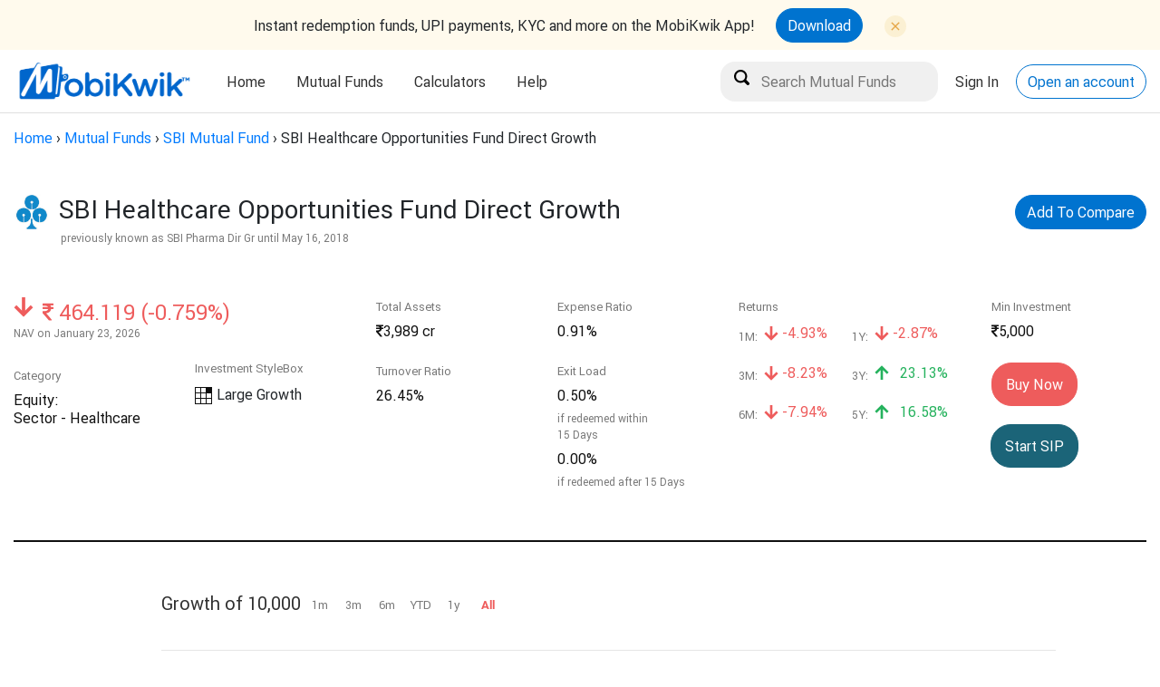

--- FILE ---
content_type: text/html; charset=utf-8
request_url: https://money.mobikwik.com/sbi-healthcare-opportunities-fund-direct-growth
body_size: 10303
content:
<!DOCTYPE html>
<html lang="en">
<head>
  <meta content="text/html; charset=UTF-8" http-equiv="Content-Type">
  <title>SBI Healthcare Opportunities Fund Direct Growth - Latest NAV and Returns</title>
  <meta name="viewport" content="width=device-width, initial-scale=1">
  <meta name="description" content="Get the latest information on NAV, returns, dividends, holdings of SBI Healthcare Opportunities Fund Direct Growth &amp; make a 100% secure &amp; hassle-free investment through Clearfunds">
  <meta name="robots" content="">
  <meta name="keywords" content="">
  <meta name="google-site-verification" content="V0Ukn_UGo-Ppx7PkVV9GiqMXq9kyuaCkObmTfHAube0">
  <meta name="robots" content="index, follow, noydir, noodp" />
  <link rel="shortcut icon" type="image/x-icon" href="https://d1oq1nzr46kpxm.cloudfront.net/assets/favicon-df59c77fca967580d1e583fc167ef6197a7110223ed37d79e323579ea1022078.png" />
    <link rel="dns-prefetch" href="https://mf.mobikwik.com">
    <link rel="preconnect" href="https://mf.mobikwik.com">
    <link rel="dns-prefetch" href="https://help.clearfunds.com">
    <link rel="preconnect" href="https://help.clearfunds.com">
  <link rel="canonical" href="https://money.mobikwik.com/sbi-healthcare-opportunities-fund-direct-growth">
  <meta name="csrf-param" content="authenticity_token" />
<meta name="csrf-token" content="dU6xAVoYAE1XQKk9tsZzboTr2TIdCIs9jxKOKg1+oeMj+iBDSQADonubBZgu3YkOMuK75b6OVcp0gMB5HBFynA==" />
  <link rel="stylesheet" media="screen" href="https://d1oq1nzr46kpxm.cloudfront.net/assets/fund_scheme-0b2d27caa859f37016b1b919706fcf743c97677400702eb184dd119ffb91edcd.css" crossorigin="anonymous" integrity="sha256-Cy0nyqhZ83AWsbkZcG/PdDyXZ3QAcC6xhN0Rn/uR7c0=" />
  <link rel="stylesheet" media="screen" href="https://d1oq1nzr46kpxm.cloudfront.net/packs/application-4a371c020d5083adc7f549551c81c419.css" />
  <script src="https://d1oq1nzr46kpxm.cloudfront.net/assets/fund_scheme-c1478ec2d99b7f6b7c30818b59033150066738d4f2cf111e539153f23350cfb3.js"></script>
  
<meta property="fb:pages" content="237305683296989" />

  
    <script src="https://d1oq1nzr46kpxm.cloudfront.net/packs/application-e765d99d2ad6b6e01170.js"></script>
  <!-- Google Tag Manager -->
  <script>(function(w,d,s,l,i){w[l]=w[l]||[];w[l].push({'gtm.start':
  new Date().getTime(),event:'gtm.js'});var f=d.getElementsByTagName(s)[0],
  j=d.createElement(s),dl=l!='dataLayer'?'&l='+l:'';j.async=true;j.src=
  'https://www.googletagmanager.com/gtm.js?id='+i+dl;f.parentNode.insertBefore(j,f);
  })(window,document,'script','dataLayer','GTM-MZXGV4');</script>
  <!-- End Google Tag Manager -->


  <!-- DO NOT MODIFY -->
  <!-- Quora Pixel Code (JS Helper) -->
  <script>
  !function(q,e,v,n,t,s){if(q.qp) return; n=q.qp=function(){n.qp?n.qp.apply(n,arguments):n.queue.push(arguments);}; n.queue=[];t=document.createElement(e);t.async=!0;t.src=v; s=document.getElementsByTagName(e)[0]; s.parentNode.insertBefore(t,s);}(window, 'script', 'https://a.quora.com/qevents.js');
  qp('init', '0274a18be4d642aba2cfbf4ba1085a6f');
  qp('track', 'ViewContent');
  </script>
  <noscript><img height="1" width="1" style="display:none" src="https://q.quora.com/_/ad/0274a18be4d642aba2cfbf4ba1085a6f/pixel?tag=ViewContent&noscript=1"/></noscript>
  <!-- End of Quora Pixel Code -->
</head>
<body data-page="fund_schemes:show">
    <!-- Google Tag Manager (noscript) -->
  <noscript><iframe src="https://www.googletagmanager.com/ns.html?id=GTM-MZXGV4"
  height="0" width="0" style="display:none;visibility:hidden"></iframe></noscript>
  <!-- End Google Tag Manager (noscript) -->

  <div class="app-download-header">
   <div class="app-icon-holder">
      <div class="text-holder">
         <p>Instant redemption funds, UPI payments, KYC and more on the MobiKwik App!</p>
      </div>
      <div class="text-holder">
         <div class="inner-hold">
            <a class="btn accent" target="_blank" href="https://06u-y.tlnk.io/serve?action=click&publisher_id=348811&site_id=133717&my_adgroup=msite_tracking">Download</a>
            <img src="https://d1oq1nzr46kpxm.cloudfront.net/assets/close-button-94bd3e2f5224503be524761e5c9bb40499ec341423b3d6376272bc24e1c45e43.svg" alt="close button" class="close-icon" id="close-dta-downoad-app">
         </div>
      </div>
   </div>
</div>

<header class="site-header collapse-header">
   <div class="container">
      <div class="header__logo">
         <a href="/">
         <img alt="mobiKwik logo" src="https://d1oq1nzr46kpxm.cloudfront.net/assets/mobikwik_logo_B-07d7963f9b55a08bb68e24754ce5aaf5240afbef2859e8d4b1e92074b337e62a.png">
         </a>
      </div>
      <div class="header__menu">
         <nav>
            <ul>
               <li class="">
                  <a href="/">Home</a>
               </li>
               <li class="">
                  <a href="#">Mutual Funds</a>
                  <ul class="submenu ui-dropmenu-set">
                     <li><a href="/mutual-funds">What are Mutual Funds?</a></li>
                     <li><a href="/fund-finder">Fund Finder</a></li>
                     <li><a href="/mutual-fund-explorer">Fund Explorer</a></li>
<!--                     <li><a href="/best-mutual-funds-2020">Best Mutual Funds</a></li>-->
                     <li><a href="/compare-fund-schemes">Compare Mutual Fund</a></li>
<!--                     <li><a href=https://money.mobikwik.com/resources/">Resources</a></li>-->
                  </ul>
               </li>
               <li>
                  <a href="#">Calculators</a>
                  <ul class="submenu ui-dropmenu-set">
                     <li><a href="/calculators/sip-calculator">SIP Calculator</a></li>
                     <li><a href="/calculators/lumpsum-calculator">Lumpsum Calculator</a></li>
                     <li><a href="/direct-mutual-fund-calculator">Direct vs Regular Calculator</a></li>
                     <li><a href="/calculators">Fund House Calculators<span class="tag green with-bounce">popular</span></a></li>
                  </ul>
               </li>
             <!-- <li class="">
                  <a href="#">Gold<span class="tag red">New</b></span></a>
                  <ul class="submenu ui-dropmenu-set">
                     <li><a href="/digital-gold">What is digital gold?</a></li>
                     <li><a href="/gold-investment">Gold Investment in India</a></li>
                     <li><a href="/sell-gold-online">Sell gold online</a></li>
                     <li><a href="/gold-sip">What is Gold SIP?</a></li>
                  </ul>
               </li> -->
               <li><a href="https://help.clearfunds.com/">Help</a></li>
            </ul>
         </nav>
      </div>
      <div class="header__actions" id="header-actions-new">
         <div class="action__item">
            <input type="search" name="fund_scheme_name" id="fund_scheme_name" value="" placeholder="Search Mutual Funds" data-autocomplete-source="/mutual-funds/search" />
         </div>
         <div class="action__item">
            <a href="https://mf.mobikwik.com/login" class="header-link" role="button">Sign In</a>
         </div>
         <div class="action__item">
            <a href="https://mf.mobikwik.com/#/signup" class="btn accent bordered" role="button">Open an account</a>
         </div>
      </div>
   </div>
</header>


  
  <div class="main-content fp-content">
    <div class="breadcrumbs"><a href="/">Home</a> &rsaquo; <a href="/mutual-funds">Mutual Funds</a> &rsaquo; <a href="/fund-house/sbi-mutual-fund">SBI Mutual Fund</a> &rsaquo; <span class="current">SBI Healthcare Opportunities Fund Direct Growth</span></div>
    <script type="application/ld+json">
  {
    "@context": "http://schema.org/",
    "@type": "Review",
    "itemReviewed": {
      "@type": "Product",
      "name": "SBI Healthcare Opportunities Fund Direct Growth"
    },
    "author": {
      "@type": "Organization",
      "name": "Morningstar"
    },
    "reviewRating": {
      "@type": "Rating",
      "ratingValue": "Unrated",
      "bestRating": "5"
    }
  }
</script>
<script type="application/ld+json">
  {
    "@context": "http://schema.org",
    "@type": "InvestmentFund",
    "name": "SBI Healthcare Opportunities Fund Direct Growth",
    "description": "equity: Sector - Healthcare",
    "amount": "Minimum Investment 5000 only",
    "url": "https://money.mobikwik.com/sbi-healthcare-opportunities-fund-direct-growth",
    "offers": {
      "@type": "Offer",
      "price": "Current NAV 135.587",
      "priceCurrency": "INR"
    }
  }
</script>

<script type="application/ld+json">
  {
    "@context": "http://schema.org",
    "@type": "BreadcrumbList",
    "itemListElement": [{
      "@type": "ListItem",
      "position": 1,
      "item": {
        "@id": "https://money.mobikwik.com/",
        "name": "Home",
        "image": "https://mktg.clearfunds.us/mautic/media/images/mobikwik_logo_small.png"
      }
    },{
      "@type": "ListItem",
      "position": 2,
      "item": {
        "@id": "https://money.mobikwik.com/mutual-fund-explorer",
        "name": "Mutual Funds"
      }
    },{
      "@type": "ListItem",
      "position": 3,
      "item": {
        "@id": "https://money.mobikwik.com/fund-house/sbi-mutual-fund",
        "name": "SBI",
        "image": "https://d20xgbrk21qwgr.cloudfront.net/assets/amc/logo/SBI.png"
      }
    },{
      "@type": "ListItem",
      "position": 4,
      "item": {
        "@id": "https://money.mobikwik.com/sbi-healthcare-opportunities-fund-direct-growth",
        "name": "SBI Healthcare Opportunities Fund Direct Growth",
        "image": "https://d20xgbrk21qwgr.cloudfront.net/assets/amc/logo/SBI.png"
      }
    }]
  }
</script>






<div class="fund-page-header">
  <div class="container">
    <div class="fund-masthead">
      <div class="hd-cell fund-image">
        <img src="https://d20xgbrk21qwgr.cloudfront.net/assets/amc/logo/SBI.png" alt="Latest NAV & returns of SBI MUTUAL FUND">
      </div>
      <div class="hd-cell hd-desc">
        <h1 class="h3 shout">SBI Healthcare Opportunities Fund Direct Growth</h1>
          
          <a class="btn accent pull-right" href="/compare-fund-schemes?funds=10228">
            Add To Compare
</a>      </div>
    </div>
    <h2 class="subtitle previous-name-margin">
        previously known as SBI Pharma Dir Gr until
        <time datetime="2018-05-16">May 16, 2018</time>
    </h2>
  </div>

</div>
<div class="container">
  <div class="fund-page-sub">
    <div class="coln">
      <div class="fund-nav">
        <div class="nav-detail neg">
          <span class="icon icon-hard-down nav-growth"></span>
          <span class="nav-amount h3-semi">
            <i class="icon icon-rupee"></i>
            <span class="label">464.119 (-0.759%)</span>
          </span>
        </div>
        <span class="subtitle">NAV on January 23, 2026</span>
      </div>
      <div class="fund-cat">
        <span class="cat-body">Category</span>
        <span class="cat-head h6">Equity: <br> Sector - Healthcare</span>
      </div>
    </div>

    <div class="coln vbottom">
      <div class="fund-cat">
        <span class="cat-body">Investment StyleBox </span>
        <div>
            <div class="stylebox">
    <table>
      <tr>
        <td ></td>
        <td ></td>
        <td class=active></td>
      </tr>
      <tr>
        <td ></td>
        <td ></td>
        <td ></td>
      </tr>
      <tr>
        <td ></td>
        <td ></td>
        <td ></td>
      </tr>
    </table>
    <span class="box-label h6">Large Growth</span>
  </div>

        </div>
      </div>
    </div>

    <div class="coln">
      <div class="fund-cat">
        <span class="cat-body">Total Assets</span>
        <span class="cat-head h6"><i class="icon icon-rupee"></i>3,989 cr</span>
      </div>
      <div class="fund-cat">
        <span class="cat-body">Turnover Ratio</span>
        <span class="cat-head h6">26.45%</span>
      </div>
    </div>

    <div class="coln">
      <div class="fund-cat">
        <span class="cat-body">Expense Ratio</span>
        <span class="cat-head h6">0.91%</span>
      </div>
      <div class="fund-cat">
  <span class="cat-body">Exit Load</span>
  <table>
        <span class="cat-head h6">0.50%</span>
          <span class="subtitle black">if redeemed within <br> 15 Days</span>
        <span class="cat-head h6">0.00%</span>
          <span class="subtitle black">if redeemed after 15 Days</span>
  </table>
</div>
    </div>

    <div class="coln coln-summary">
      <div class="gw-header fund-cat" style="margin-bottom: 10px;">
  <span class="cat-body">Returns</span>
</div>
<ul class="gw-items gw-returns">
  <li>
    <span class="time">1M:</span>
    <span class="h6 neg">
        <i class="icon-hard-down"></i> -4.93%
    </span>
  </li>  
  <li>
    <span class="time">1Y:</span>
    <span class="h6 neg">
        <i class="icon-hard-down"></i> -2.87%
    </span>
  </li>
  <li>
    <span class="time">3M:</span>
    <span class="h6 neg">
        <i class="icon-hard-down"></i> -8.23%
    </span>
  </li>
  <li>
    <span class="time">3Y:</span>
    <span class="h6 amt">
        <i class="icon-hard-up"></i> 23.13%
    </span>
  </li>  
  <li>
    <span class="time">6M:</span>
    <span class="h6 neg">
        <i class="icon-hard-down"></i> -7.94%
    </span>
  </li>  
  <li>
    <span class="time">5Y:</span>
    <span class="h6 amt">
        <i class="icon-hard-up"></i> 16.58%
    </span>
  </li>
</ul>
    </div>

    <div class="coln">
      <div class="fund-cat">
        <span class="cat-body">Min Investment</span>
        <span class="cat-head h6"><i class="icon-rupee"></i>5,000</span>
      </div>
      <div class="btn-group">
          <a class="btn medium equity" href="https://mf.mobikwik.com/login", target= "_blank" disabled>Buy Now</a>
          <a class="btn medium blumine" href="https://mf.mobikwik.com/login", target="_blank">Start SIP</a>
      </div>
    </div>
  </div>
  <div id="vue-pagelet" class="pagelet">
    <fund-growth-graph
      chart-id="fund_growth"
      fund-scheme-id="10228"
      category="equity"
      :footer-data="{
        amountInvested: '10,000',
        directPlan: {
          val: '45,867',
          pct: '+28.90% per yr'
        },
        regularPlan: {
          val: '0',
          pct: '-100.00% per yr'
        },
        extraProfit: {
        }
      }"></fund-growth-graph>

      <div class="fund-page-info">
        <div class="info-widget">
  <h5>ADDITIONAL INFO</h5>
  <div class="col-body">
    <div class="col1">
      <div class="fund-cat">
        <span class="cat-body">Fund Manager</span>
              <span class="cat-head h6">Tanmaya Desai</span>
              <span class="subtitle black">(Since over 14 years)</span>
      </div>
      <div class="fund-cat">
        <span class="cat-body">ISIN</span>
        <span class="cat-head h6">INF200K01UP2</span>
      </div>
      <div class="fund-cat">
        <span class="cat-body">Fund Family</span>
        <span class="cat-head h6">SBI</span>
      </div>
        <div class="fund-cat">
          <span class="cat-body">P/E Ratio</span>
          <span class="cat-head h6">43.59</span>
        </div>
        <div class="fund-cat">
          <span class="cat-body">P/B Ratio</span>
          <span class="cat-head h6">5.89</span>
        </div>
    </div>
    <div class="col2">
      <div class="fund-cat">
        <span class="cat-body">Launch Date</span>
        <span class="cat-head h6">January 01, 2013</span>
      </div>
      <div class="fund-cat">
        <span class="cat-body">Benchmark</span>
        <span class="cat-head h6">
            BSE Healthcare TR INR
        </span>
      </div>
    </div>
  </div>
</div>
        <div class="info-widget">
  <h5>ASSET ALLOCATION</h5>
  <fund-donut :items="[
    { color: '#ee5c5c', label: 'Equity', val: 96.59959 },
      { color: '#34cef2', label: 'Debt', val:
                                              3.40042 },
  ]" :animate="true" :size="200" :stroke-width="60" :has-legend="true" :start-angle="-90"></fund-donut>
</div>


          <div class="info-widget">
  <h5>EQUITY DISTRIBUTION</h5>
  <div class="col-body">
     <bar-graph :items="{
      'Giant' : 12.048,
      'Large' : 50.605,
      'Medium' : 29.745,
      'Small' : 7.602,
      'Micro' : 0.0
    }" pos-color="#ee5c5c"></bar-graph>
  </div>
</div>



          <div class="info-widget">
  <h5 class="no-margin">RISK MEASURES (3 yrs)</h5>
    <span class="cat-body" style="font-size: 14px;">vs
      BSE Healthcare TR INR
</span>
<br><br>
  <div class="col-body">
    <div class="col1 mq-col">
      <div class="mq-row">
        <span class="cat-body">Alpha</span>
        <span class="cat-head h6">2.55</span>
      </div>
      <div class="mq-row">
        <span class="cat-body">Beta</span>
        <span class="cat-head h6">0.86</span>
      </div>
      <div class="mq-row">
        <span class="cat-body">R-Squared</span>
        <span class="cat-head h6">95.00</span>
      </div>
      <div class="mq-row">
        <span class="cat-body">Info Ratio</span>
        <span class="cat-head h6">0.12</span>
      </div>
      <div class="mq-row">
        <span class="cat-body">Tracking Err</span>
        <span class="cat-head h6">3.92</span>
      </div>
    </div>

    <div class="col2 mq-col">
      <div class="mq-row">
        <span class="cat-body">Sortino</span>
        <span class="cat-head h6">2.265</span>
      </div>
      <div class="mq-row">
        <span class="cat-body">Sharpe</span>
        <span class="cat-head h6">1.212</span>
      </div>
      <div class="mq-row">
        <span class="cat-body">Std Dev</span>
        <span class="cat-head h6">14.144</span>
      </div>
      <div class="mq-row">
        <span class="cat-body">Risk</span>
        <span class="cat-head h6">-</span>
      </div>
    </div>
  </div>
</div>


        <div class="info-widget">
  <h5>SECTOR WEIGHTINGS (%)</h5>

  <div class="col-body">
    <div class="col1 mq-col">
        <div class="mq-row">
          <span class="cat-body">Financial</span>
          <span class="cat-head h6">0.0%</span>
        </div>
        <div class="mq-row">
          <span class="cat-body">Industrial</span>
          <span class="cat-head h6">0.0%</span>
        </div>
        <div class="mq-row">
          <span class="cat-body">Technology</span>
          <span class="cat-head h6">0.0%</span>
        </div>
        <div class="mq-row">
          <span class="cat-body">Basic Materials</span>
          <span class="cat-head h6">7.11%</span>
        </div>
        <div class="mq-row">
          <span class="cat-body">Consumer Cyclical</span>
          <span class="cat-head h6">0.0%</span>
        </div>
        <div class="mq-row">
          <span class="cat-body">Utilities Services</span>
          <span class="cat-head h6">0.0%</span>
        </div>
    </div>

    <div class="col2 mq-col">
        <div class="mq-row">
          <span class="cat-body">Healthcare Services</span>
          <span class="cat-head h6">92.89%</span>
        </div>
        <div class="mq-row">
          <span class="cat-body">Energy Services</span>
          <span class="cat-head h6">0.00%</span>
        </div>
        <div class="mq-row">
          <span class="cat-body">Communication Services</span>
          <span class="cat-head h6">0.00%</span>
        </div>
        <div class="mq-row">
          <span class="cat-body">Consumer Defensive</span>
          <span class="cat-head h6">0.00%</span>
        </div>
        <div class="mq-row">
          <span class="cat-body">Real Estate</span>
          <span class="cat-head h6">0.00%</span>
        </div>
    </div>
  </div>
</div>



        <div class="info-widget">
  <h5>INVESTMENT OBJECTIVE</h5>
  <p>To provide the investors with the opportunity of long-term capital appreciation by investing in a diversified portfolio of equity and equity related securities in Healthcare space.</p>
  <p>You will not receive any dividends. Your investments will get the largest benefit of compounding.</p>
  <a class="btn blumine medium bordered" href="https://www.morningstar.in/funds/FundReport_Factsheet.aspx?id=F00000PDDQ" target='_blank'>View Factsheet</a>
</div>


        <div class="info-widget"></div>
      </div>
  </div>

  <hr style="border-top: 4px solid #101010; margin-bottom: 58px;">

  <div class="factsheet-table">
    <div class="radio-group">
      <div class="tgroup">
        <ul>
          <li>
              <input type="radio" name="rating_return" value="rating" id="by_rating" checked='true' disabled>
              <label class="disabled_rad" for="by_rating">Top Rated</label>
          </li>
          <li>
            <input type="radio" name="rating_return" value="return" id="by_return">
            <label for="by_return">Top Performing</label>
          </li>
        </ul>
      </div>
    </div>
    <div class="duration"></div>
    <div class="rating">
      <h5>-</h5>


<script type="text/javascript">

function tester(dur) {
  var duration = dur
      $.ajax({
        type:'GET',
        url: '/sbi-healthcare-opportunities-fund-direct-growth',
        dataType: "script",
        data: {drs: duration}
      });
}

</script>
    </div>
    <div class="return">
      <h5 class="shout" style="font-size: 24px;">Best Sector   Healthcare Funds</h5>
<table class="funds-table table-normal">
  <thead>
    <tr>
      <td colspan="2" class="td-name">NAME</td>
      <td class="td-one-third td-center" style="padding-left: 60px;">LATEST<br> NAV</td>
      <td class="td-one-third td-center">RETURNS<br>
        <span class="range-container">
          <a class="1y_ret" data-remote="true" href="#">1y</a> &nbsp; 
           &nbsp;
        </span>
      </td>
      <td class="td-one-third td-center" style="padding-left: 40px;">FUND<br> ASSETS</td>
      <td class="td-one-third td-center">Expense<br> RATIO</td>
      <td class="td-one-third td-center">RISK
      <span class="qt-tooltip-icon alignLeft" style='text-transform: lowercase;' data-tooltip-content="An assessment of the fluctuations in a fund's monthly returns compared to similar funds, with an emphasis on downside variations. Funds with < 3 years of performance are not rated."><span class="icon-help"></span></span>
      </td>
    </tr>
  </thead>
  <tbody> 
    <tr class="hover">
      <td colspan="2">
        <div class="fund-item">
          <span class="fund-image">
            <img src="https://d20xgbrk21qwgr.cloudfront.net/assets/amc/logo/ICICI.png" alt="Icici" />
          </span>
          <div class="fund-info">
            <a class="fund-name" href="/icici-prudential-pharma-healthcare-and-diagnostics-p-h-d-fund-direct-growth">ICICI Prudential Pharma Healthcare and Diagnostics (P.H.D) Fund Direct Growth</a>
            
          </div>
        </div>
      </td>
      <td class="td-bold td-amt black"><i class="icon icon-rupee"></i> 40.480</td>
      <td class="col-time td-center">
        
        <span class="td-growth 1y pos">
          -1.72%
        </span>

        <span class="td-growth 3y pos">
        </span>

        <span class="td-growth 5y pos">
        </span>

      </td>
      <td class="td-center td-bold td-amt black"><i class="icon icon-rupee"></i> 6,456 cr</td>
      <td class="td-center td-bold black">1.02% </td>
      <td class="td-center td-bold black">
        <span class="label">-</span>
      </td>
    </tr> 
    <tr class="hover">
      <td colspan="2">
        <div class="fund-item">
          <span class="fund-image">
            <img src="https://d20xgbrk21qwgr.cloudfront.net/assets/amc/logo/UTI.png" alt="Uti" />
          </span>
          <div class="fund-info">
            <a class="fund-name" href="/uti-healthcare-fund-growth-option-direct">UTI Healthcare Fund-Growth Option- Direct</a>
            
          </div>
        </div>
      </td>
      <td class="td-bold td-amt black"><i class="icon icon-rupee"></i> 305.044</td>
      <td class="col-time td-center">
        
        <span class="td-growth 1y pos">
          -2.74%
        </span>

        <span class="td-growth 3y pos">
        </span>

        <span class="td-growth 5y pos">
        </span>

      </td>
      <td class="td-center td-bold td-amt black"><i class="icon icon-rupee"></i> 1,102 cr</td>
      <td class="td-center td-bold black">1.29% </td>
      <td class="td-center td-bold black">
        <span class="label">-</span>
      </td>
    </tr> 
  </tbody>
</table>

    </div>

    <p><br>
  <h5 class="shout" style="font-size: 24px;">
    Other plans of SBI Healthcare Opportunities
  </h5>
<hr style="border: 1px solid #101010; margin-bottom: 20px;">
<ul class="gw-items gw-returns">
  <li>
    <div class="fund-item">
      <div class="fund-info">
        <a class="fund-name" href="/sbi-healthcare-opportunities-fund-direct-payout-inc-dist-cum-cap-wdrl">SBI Healthcare Opportunities Fund Direct Payout Inc Dist cum Cap Wdrl</a><br>
        <div class="fund-cat fund-item">
          <span class="cat-body">
            Sector - Healthcare
          </span>
        </div>
      </div>
    </div>
  </li>
</ul>
</p>
    <p><br>
<h5 class="shout" style="font-size: 24px;">Other Equity funds by SBI</h5>
<hr style="border: 1px solid #101010;"><br>
<ul class="gw-items gw-returns">
  <li>
    <div class="fund-item">
      <div class="fund-info">
        <a class="fund-name" href="/sbi-psu-direct-growth">SBI PSU Direct Growth</a><br>
        
        <div class="fund-cat fund-item">
          <span class="cat-body">
            Equity - Other
          </span>
        </div>
      </div>
    </div>
  </li>
  <li>
    <div class="fund-item">
      <div class="fund-info">
        <a class="fund-name" href="/sbi-nifty-next-50-index-fund-direct-growth">SBI Nifty Next 50 Index Fund Direct Growth</a><br>
        
        <div class="fund-cat fund-item">
          <span class="cat-body">
            Index Funds
          </span>
        </div>
      </div>
    </div>
  </li>
  <li>
    <div class="fund-item">
      <div class="fund-info">
        <a class="fund-name" href="/sbi-elss-tax-saver-fund-direct-growth">SBI ELSS Tax Saver Fund Direct Growth</a><br>
        <span class="fund-rating" style="width: 50px;"></span>
        <div class="fund-cat fund-item">
          <span class="cat-body">
            ELSS (Tax Savings)
          </span>
        </div>
      </div>
    </div>
  </li>
  <li>
    <div class="fund-item">
      <div class="fund-info">
        <a class="fund-name" href="/sbi-banking-financial-services-direct-growth">SBI Banking &amp; Financial Services Direct Growth</a><br>
        <span class="fund-rating" style="width: 50px;"></span>
        <div class="fund-cat fund-item">
          <span class="cat-body">
            Sector - Financial Services
          </span>
        </div>
      </div>
    </div>
  </li>
  <li>
    <div class="fund-item">
      <div class="fund-info">
        <a class="fund-name" href="/sbi-esg-exclusionary-strategy-fund-direct-growth">SBI ESG Exclusionary Strategy Fund Direct Growth</a><br>
        <span class="fund-rating" style="width: 40px;"></span>
        <div class="fund-cat fund-item">
          <span class="cat-body">
            Equity - ESG
          </span>
        </div>
      </div>
    </div>
  </li>
  <li>
    <div class="fund-item">
      <div class="fund-info">
        <a class="fund-name" href="/sbi-infrastructure-fund-direct-growth">SBI Infrastructure Fund Direct Growth</a><br>
        <span class="fund-rating" style="width: 40px;"></span>
        <div class="fund-cat fund-item">
          <span class="cat-body">
            Equity - Infrastructure
          </span>
        </div>
      </div>
    </div>
  </li>
  <li>
    <div class="fund-item">
      <div class="fund-info">
        <a class="fund-name" href="/sbi-focused-fund-direct-plan-growth">SBI Focused Fund Direct Plan Growth</a><br>
        <span class="fund-rating" style="width: 40px;"></span>
        <div class="fund-cat fund-item">
          <span class="cat-body">
            Focused Fund
          </span>
        </div>
      </div>
    </div>
  </li>
  <li>
    <div class="fund-item">
      <div class="fund-info">
        <a class="fund-name" href="/sbi-comma-fund-direct-growth">SBI Comma Fund Direct Growth</a><br>
        
        <div class="fund-cat fund-item">
          <span class="cat-body">
            Equity - Other
          </span>
        </div>
      </div>
    </div>
  </li>
  <li>
    <div class="fund-item">
      <div class="fund-info">
        <a class="fund-name" href="/sbi-large-cap-fund-direct-growth">SBI Large Cap Fund Direct Growth</a><br>
        <span class="fund-rating" style="width: 40px;"></span>
        <div class="fund-cat fund-item">
          <span class="cat-body">
            Large-Cap
          </span>
        </div>
      </div>
    </div>
  </li>
  <li>
    <div class="fund-item">
      <div class="fund-info">
        <a class="fund-name" href="/sbi-flexicap-fund-direct-growth">SBI Flexicap Fund Direct Growth</a><br>
        <span class="fund-rating" style="width: 30px;"></span>
        <div class="fund-cat fund-item">
          <span class="cat-body">
            Flexi Cap
          </span>
        </div>
      </div>
    </div>
  </li>
  <li>
    <div class="fund-item">
      <div class="fund-info">
        <a class="fund-name" href="/sbi-technology-opportunities-fund-direct-growth">SBI Technology Opportunities Fund Direct Growth</a><br>
        
        <div class="fund-cat fund-item">
          <span class="cat-body">
            Sector - Technology
          </span>
        </div>
      </div>
    </div>
  </li>
  <li>
    <div class="fund-item">
      <div class="fund-info">
        <a class="fund-name" href="/sbi-midcap-fund-direct-growth">SBI Midcap Fund Direct Growth</a><br>
        <span class="fund-rating" style="width: 30px;"></span>
        <div class="fund-cat fund-item">
          <span class="cat-body">
            Mid-Cap
          </span>
        </div>
      </div>
    </div>
  </li>
  <li>
    <div class="fund-item">
      <div class="fund-info">
        <a class="fund-name" href="/sbi-nifty-index-fund-direct-growth">SBI Nifty Index Fund Direct Growth</a><br>
        
        <div class="fund-cat fund-item">
          <span class="cat-body">
            Index Funds
          </span>
        </div>
      </div>
    </div>
  </li>
  <li>
    <div class="fund-item">
      <div class="fund-info">
        <a class="fund-name" href="/sbi-consumption-opportunities-fund-direct-plan-growth">SBI Consumption Opportunities Fund Direct Plan Growth</a><br>
        <span class="fund-rating" style="width: 40px;"></span>
        <div class="fund-cat fund-item">
          <span class="cat-body">
            Equity - Consumption
          </span>
        </div>
      </div>
    </div>
  </li>
  <li>
    <div class="fund-item">
      <div class="fund-info">
        <a class="fund-name" href="/sbi-contra-fund-direct-growth">SBI Contra Fund Direct Growth</a><br>
        
        <div class="fund-cat fund-item">
          <span class="cat-body">
            Contra
          </span>
        </div>
      </div>
    </div>
  </li>
  <li>
    <div class="fund-item">
      <div class="fund-info">
        <a class="fund-name" href="/sbi-large-midcap-fund-direct-growth">SBI Large &amp; Midcap Fund Direct Growth</a><br>
        <span class="fund-rating" style="width: 30px;"></span>
        <div class="fund-cat fund-item">
          <span class="cat-body">
            Large &amp; Mid-Cap
          </span>
        </div>
      </div>
    </div>
  </li>
  <li>
    <div class="fund-item">
      <div class="fund-info">
        <a class="fund-name" href="/sbi-equity-minimum-variance-fund-direct-growth">SBI Equity Minimum Variance Fund Direct Growth</a><br>
        
        <div class="fund-cat fund-item">
          <span class="cat-body">
            Equity - Other
          </span>
        </div>
      </div>
    </div>
  </li>
</ul>
</p>
  </div>

</div>

<div class="fund-page-footer">
  <div class="container">
    <div class="fund-cat fp-cat">
      <span class="cat-body">Data Partner</span>
      <img src="https://d1oq1nzr46kpxm.cloudfront.net/assets/morningstar_small-27fc3ed11d3e4e93c5167cfcf8605718a67340bf6c9023c1e72dfb5fc2d16bcf.png" alt="">
    </div>
    <div class="amc-cat">
      <span class="label"><a href="https://www.sbimf.com/Downloads.aspx" target= '_blank' class="entry-link">Click here</a> to visit AMC website and <br> read all scheme related documents</span>
      <img src="https://d20xgbrk21qwgr.cloudfront.net/assets/amc/logo/SBI.png" alt="SBI Fund">
    </div>
  </div>
</div>


<script type="text/javascript">
    $('input[type="radio"]').click(function(){
    if($(this).attr("value")=="return"){
      $(".rating").hide();
      $(".return").show();
    }
    if($(this).attr("value")=="rating"){
      $(".rating").show();
      $(".return").hide();
    }
  });
  $('input[type="radio"]').trigger('click');

</script>

  </div>
  <footer>
   <div class="container">
      <div class="footer__info">
         <img alt="mobikwik" class="footer__logo" src="https://d1oq1nzr46kpxm.cloudfront.net/assets/mobikwik_logo_B-07d7963f9b55a08bb68e24754ce5aaf5240afbef2859e8d4b1e92074b337e62a.png"/>
         <a class="emailLink" href="mailto:mutualfunds@mobikwik.com" target="_blank">mutualfunds@mobikwik.com</a>
      </div>
      <div class="footer__column column__social">
         <div class="social__container">
            <a href="https://www.facebook.com/MobikwikMoney/" rel="nofollow">
            <i class="icon icon-facebook"></i>
            </a>
            <a href="https://twitter.com/MobiKwikMoney" rel="nofollow">
            <i class="icon icon-twitter"></i>
            </a>
           <!--  <a href="https://www.youtube.com/c/Clearfunds" target="_blank">
            <img src="https://d1oq1nzr46kpxm.cloudfront.net/assets/youtube-icon-5ff68fff33ea5f75402d75f3d9fbfa7d879c3a4d4823504781aff5723751e051.svg" style="vertical-align: middle;width: 28px; height: auto;padding-bottom: 2px;">
            </a>
            <a href="https://www.linkedin.com/company/clearfunds/">
            <i class="icon icon-linkedin"></i>
            </a>
            <a href="https://angel.co/clearfunds">
            <i class="icon icon-victory"></i>
            </a> -->
         </div>
         <div class="termsPrivacy">
            <a href="/terms">Terms of service</a>
            <a href="/privacy">Privacy Policy</a>
            <a href="/grievances">Grievances</a>
            <a href="https://promotions.mobikwik.com/inapp/mutual-funds/MF-files/Investor-Charter-in-respect-of-Investment-advisor.pdf" target='_blank'>Investor Charter</a>
           <a href="https://promotions.mobikwik.com/inapp/mutual-funds/MF-files/disclosure-document-doc.html?v=1.0125072025" target='_blank'>Disclosure Document</a>
         </div>
      </div>
   </div>
   <br>
   <h6 class="footer_heading">Fund Houses</h6>
   <div class="container footer-bottom">
         <p class="seo-text">
               <a href="/fund-house/quant-mutual-fund">
                  <span class="seo-texts">QUANT MUTUAL FUND</span>
               </a>
                  |
               <a href="/fund-house/samco-asset-management-private-limited">
                  <span class="seo-texts">SAMCO ASSET MANAGEMENT PVT LTD</span>
               </a>
                  |
               <a href="/fund-house/navi-mutual-fund">
                  <span class="seo-texts">NAVI AMC LIMITED</span>
               </a>
                  |
               <a href="/fund-house/bnp-paribas-mutual-fund">
                  <span class="seo-texts">BARODA BNP PARIBAS ASSET MANAGEMENT</span>
               </a>
         </p>
         <p class="seo-text">
               <a href="/fund-house/idfc-mutual-fund">
                  <span class="seo-texts">BANDHAN ASSET MANAGEMENT</span>
               </a>
                  |
               <a href="/fund-house/icici-prudential-mutual-fund">
                  <span class="seo-texts">ICICI PRUDENTIAL ASSET MANAGEMENT COMPANY LTD</span>
               </a>
                  |
               <a href="/fund-house/canara-robeco-mutual-fund">
                  <span class="seo-texts">CANARA ROBECO ASSET MANAGEMENT COMPANY LTD.</span>
               </a>
                  |
               <a href="/fund-house/hdfc-mutual-fund">
                  <span class="seo-texts">HDFC AMC LTD.</span>
               </a>
         </p>
         <p class="seo-text">
               <a href="/fund-house/quantum-mutual-fund">
                  <span class="seo-texts">QUANTUM ASSET MANAGEMENT COMPANY PRIVATE LIMITED</span>
               </a>
                  |
               <a href="/fund-house/sbi-mutual-fund">
                  <span class="seo-texts">SBI MUTUAL FUND</span>
               </a>
                  |
               <a href="/fund-house/mirae-asset-mutual-fund">
                  <span class="seo-texts">MIRAE ASSET GLOBAL INVESTMENTS (INDIA) PVT. LTD.</span>
               </a>
                  |
               <a href="/fund-house/ppfas-mutual-fund">
                  <span class="seo-texts">PPFAS ASSET MANAGEMENT PVT. LTD.</span>
               </a>
         </p>
         <p class="seo-text">
               <a href="/fund-house/dsp-mutual-fund">
                  <span class="seo-texts">DSP INVESTMENT MANAGERS LTD.</span>
               </a>
                  |
               <a href="/fund-house/lic-mutual-fund">
                  <span class="seo-texts">LIC MUTUAL FUND ASSET MANAGEMENT LTD.</span>
               </a>
                  |
               <a href="/fund-house/nippon-india-mutual-fund">
                  <span class="seo-texts">NIPPON INDIA PRIVATE LTD.</span>
               </a>
                  |
               <a href="/fund-house/pgim-india-mutual-fund">
                  <span class="seo-texts">PGIM INDIA ASSET MANAGEMENT PRIVATE LIMITED</span>
               </a>
         </p>
         <p class="seo-text">
               <a href="/fund-house/boi-axa-mutual-fund">
                  <span class="seo-texts">BOI AXA INVESMENT MANAGERS PRIVATE LIMITED</span>
               </a>
                  |
               <a href="/fund-house/edelweiss-mutual-fund">
                  <span class="seo-texts">EDELWEISS ASSET MANAGEMENT LIMITED</span>
               </a>
                  |
               <a href="/fund-house/hsbc-mutual-fund">
                  <span class="seo-texts">HSBC ASSET MANAGEMENT (INDIA) PVT. LTD</span>
               </a>
                  |
               <a href="/fund-house/360-one-mutual-fund">
                  <span class="seo-texts">360 ONE ASSET MANAGEMENT LIMITED</span>
               </a>
         </p>
         <p class="seo-text">
               <a href="/fund-house/franklin-templeton-mutual-fund">
                  <span class="seo-texts">FRANKLIN TEMPLETON ASSET MANAGEMENT (INDIA) PVT. LTD.</span>
               </a>
                  |
               <a href="/fund-house/jm-financial-mutual-fund">
                  <span class="seo-texts">JM FINANCIAL ASSET MANAGEMENT LIMITED</span>
               </a>
                  |
               <a href="/fund-house/motilal-oswal-mutual-fund">
                  <span class="seo-texts">MOTILAL OSWAL ASSET MANAGEMENT COMPANY LIMITED</span>
               </a>
                  |
               <a href="/fund-house/invesco-mutual-fund">
                  <span class="seo-texts">INVESCO ASSET MANAGEMENT COMPANY PRIVATE LIMITED</span>
               </a>
         </p>
         <p class="seo-text">
               <a href="/fund-house/kotak-mutual-fund">
                  <span class="seo-texts">KOTAK AMC LTD.</span>
               </a>
                  |
               <a href="/fund-house/aditya-birla-sun-life-mutual-fund">
                  <span class="seo-texts">ADITYA BIRLA SUN LIFE MUTUAL FUND</span>
               </a>
                  |
               <a href="/fund-house/axis-mutual-fund">
                  <span class="seo-texts">AXIS ASSET MANAGEMENT COMPANY LIMITED</span>
               </a>
                  |
               <a href="/fund-house/mahindra-mutual-fund">
                  <span class="seo-texts">MAHINDRA ASSET MANAGEMENT CO PVT. LTD.</span>
               </a>
         </p>
         <p class="seo-text">
               <a href="/fund-house/sundaram-mutual-fund">
                  <span class="seo-texts">SUNDARAM BNP PARIBAS AMC LTD.</span>
               </a>
                  |
               <a href="/fund-house/taurus-mutual-fund">
                  <span class="seo-texts">TAURUS ASSET MANAGEMENT CO. LTD</span>
               </a>
                  |
               <a href="/fund-house/union-mutual-fund">
                  <span class="seo-texts">UNION KBC ASSET MANAGEMENT CO PVT LTD</span>
               </a>
                  |
               <a href="/fund-house/uti-mutual-fund">
                  <span class="seo-texts">UTI ASSET MANAGEMENT COMPANY LTD.</span>
               </a>
         </p>
         <p class="seo-text">
               <a href="/fund-house/baroda-pioneer-mutual-fund">
                  <span class="seo-texts">BARODA PIONEER ASSET MANAGEMENT CO.LTD</span>
               </a>
                  |
               <a href="/fund-house/tata-mutual-fund">
                  <span class="seo-texts">TATA ASSET MANAGEMENT LTD.</span>
               </a>
         </p>
   </div>

   <br>
   <h6 class="footer_heading">Fund Categories</h6>
   <div class="container footer-bottom">
      <p class="seo-text">
         <a href="https://money.mobikwik.com/mutual-funds-category/balanced-mutual-funds"><span class="seo-texts">Balanced</span></a> |
         <a href="https://money.mobikwik.com/mutual-funds-category/debt-mutual-funds"><span class="seo-texts">Debt</span></a> |
         <a href="https://money.mobikwik.com/mutual-funds-category/elss-tax-saving-mutual-funds"><span class="seo-texts">ELSS-Tax-Saving</span></a> |
         <a href="https://money.mobikwik.com/mutual-funds-category/equity-mutual-funds"><span class="seo-texts">Equity</span></a> |
         <a href="https://money.mobikwik.com/mutual-funds-category/index-mutual-funds"><span class="seo-texts">Index</span></a> |
         <a href="https://money.mobikwik.com/mutual-funds-category/liquid-mutual-funds"><span class="seo-texts">Liquid</span></a>
      </p>
   </div>
   <br>
   <h6 class="footer_heading">Calculators</h6>
   <div class="container footer-bottom">
      <p class="seo-text">
         <a href="https://money.mobikwik.com/calculators/lumpsum-calculator"><span class="seo-texts">Lumpsum Calculator</span></a> |
         <a href="https://money.mobikwik.com/calculators/sip-calculator"><span class="seo-texts">SIP Calculator</span></a> |
         <a href="https://money.mobikwik.com/direct-mutual-fund-calculator"><span class="seo-texts">Direct vs Regular returns Calculator</span></a>
      </p>
   </div>
   <br>
   <h6 class="footer_heading">Lumpsum</h6>
   <div class="container footer-bottom">
      <p class="seo-text">
         <a class="seo-texts" href="/lumpsum-calculators/hdfc-mutual-fund-lumpsum-calculator">HDFC Mutual Fund Calculator </a> |
         <a class="seo-texts" href="/lumpsum-calculators/sbi-mutual-fund-lumpsum-calculator">SBI Mutual Fund Calculator </a> |
         <a class="seo-texts" href="/lumpsum-calculators/icici-prudential-mutual-fund-lumpsum-calculator">ICICI Pru Mutual Fund Calculator </a> |
         <a class="seo-texts" href="/lumpsum-calculators/franklin-templeton-mutual-fund-lumpsum-calculator">Franklin Templeton Mutual Fund Calculator </a> |
         <a class="seo-texts" href="/lumpsum-calculators/nippon-india-mutual-fund-lumpsum-calculator">Nippon India Mutual Fund calculator </a> |
         <a class="seo-texts" href="/lumpsum-calculators/l&amp;t-finance-mutual-fund-lumpsum-calculator">L&amp;T Mutual Fund Calculator </a> |
         <a class="seo-texts" href="/lumpsum-calculators/kotak-mutual-fund-lumpsum-calculator">Kotak Mutual Fund Calculator </a> |
         <a class="seo-texts" href="/lumpsum-calculators/aditya-birla-sun-life-mutual-fund-lumpsum-calculator">Aditya Birla Mutual Fund Calculator </a> |
         <a class="seo-texts" href="/lumpsum-calculators/dsp-mutual-fund-lumpsum-calculator">DSP Mutual Fund Calculator </a> |
         <a class="seo-texts" href="/lumpsum-calculators/axis-mutual-fund-lumpsum-calculator">Axis Mutual Fund Calculator </a> |
         <a class="seo-texts" href="/lumpsum-calculators/idfc-mutual-fund-lumpsum-calculator">IDFC Mutual Fund Calculator </a> |
         <a class="seo-texts" href="/lumpsum-calculators/uti-mutual-fund-lumpsum-calculator">UTI Mutual Fund Calculator </a>
      </p>
   </div>
   <br>
   <h6 class="footer_heading">SIP</h6>
   <div class="container footer-bottom">
      <p class="seo-text">
         <a class="seo-texts" href="/sip-calculators/hdfc-mutual-fund-sip-calculator">HDFC SIP Calculator </a> |
         <a class="seo-texts" href="/sip-calculators/sbi-mutual-fund-sip-calculator">SBI SIP Calculator </a> |
         <a class="seo-texts" href="/sip-calculators/icici-prudential-mutual-fund-sip-calculator">ICICI Pru SIP Calculator </a> |
         <a class="seo-texts" href="/sip-calculators/franklin-templeton-mutual-fund-sip-calculator#">Franklin Templeton SIP Calculator </a> |
         <a class="seo-texts" href="/sip-calculators/nippon-india-mutual-fund-sip-calculator">Nippon India SIP calculator </a> |
         <a class="seo-texts" href="/sip-calculators/l&amp;t-finance-mutual-fund-sip-calculator">L&amp;T SIP Calculator </a> |
         <a class="seo-texts" href="/sip-calculators/kotak-mutual-fund-sip-calculator">Kotak SIP Calculator </a> |
         <a class="seo-texts" href="/sip-calculators/aditya-birla-sun-life-mutual-fund-sip-calculator">Aditya Birla SIP Calculator </a> |
         <a class="seo-texts" href="/sip-calculators/dsp-mutual-fund-sip-calculator">DSP SIP Calculator </a> |
         <a class="seo-texts" href="/sip-calculators/axis-mutual-fund-sip-calculator">Axis SIP Calculator </a> |
         <a class="seo-texts" href="/sip-calculators/idfc-mutual-fund-sip-calculator">IDFC SIP Calculator </a> |
         <a class="seo-texts" href="/sip-calculators/uti-mutual-fund-sip-calculator">UTI SIP Calculator </a>
      </p>
   </div>
   <br>
   <br>
   <div class="container footer-bottom">
      <p class="footer-para">Name of Investment Adviser- MobiKwik Investment Adviser Private Limited (Formerly Harvest Fintech Private Limited) | CIN- U67190MH2016PTC273077 | Address- 18th Floor, Cyber One, Opposite CIDCO Exhibition Centre Sector-30, Vashi, Navi Mumbai, Mumbai. Phone - +91 90225 22555 | Type of Registration- Non-Individual | Registration number- INA000004773 | Principal Officer - Upasana Nanda | Email id- mutualfunds@mobikwik.com | Phone- +91 90225 22555 | Compliance/Grievance officer: Sunny K Singh | Email id- mutualfunds@mobikwik.com | Phone- +91 90225 22555 | Corresponding SEBI Local Office Address - Securities and Exchange Board of India, Investment Management Department, Bandra-Kurla Complex Bandra, Mumbai 400051. </p>
      <p class="footer-para">For addressing your complaints, you can send a mail on <a href="mailto:mutualfunds@mobikwik.com" style="color:#0073cf"> mutualfunds@mobikwik.com </a>, or call us by phone on +91 90225 22555, so that we can solve your issues in 10 business days.</p>
      <p class="footer-para">In case your issue is not resolved, you can lodge your grievance to SEBI to <a href="https://scores.sebi.gov.in" style="color:#0073cf"> https://scores.sebi.gov.in  </a>or through the mobile app available <a href="https://play.google.com/store/apps/details?id=com.ionicframework.sebi236330" style="color:#0073cf">here. </a></p>
      <p class="footer-para">ODR Portal can be accessed via the following link -  <a href="https://smartodr.in" style="color:#0073cf"> https://smartodr.in  </a></p>
      <p class="footer-para">Investing involves risks &amp; investments may sometimes lose value. Past performance does not guarantee future returns.</p>
   </div>
   <div class="container footer-bottom">
      <p>© <span id="copyright"></span> <script>document.getElementById('copyright').appendChild(document.createTextNode(new Date().getFullYear()))</script> One MobiKwik Systems Limited | All rights reserved. | 2.0.619</p>
   </div>
</footer>



  
</body>
</html>


--- FILE ---
content_type: application/javascript
request_url: https://d1oq1nzr46kpxm.cloudfront.net/assets/fund_scheme-c1478ec2d99b7f6b7c30818b59033150066738d4f2cf111e539153f23350cfb3.js
body_size: 277289
content:
!function(t,e){"use strict";"object"==typeof module&&"object"==typeof module.exports?module.exports=t.document?e(t,!0):function(t){if(!t.document)throw new Error("jQuery requires a window with a document");return e(t)}:e(t)}("undefined"!=typeof window?window:this,function(t,e){"use strict";function i(t,e){var i=(e=e||it).createElement("script");i.text=t,e.head.appendChild(i).parentNode.removeChild(i)}function n(t){var e=!!t&&"length"in t&&t.length,i=gt.type(t);return"function"!==i&&!gt.isWindow(t)&&("array"===i||0===e||"number"==typeof e&&e>0&&e-1 in t)}function s(t,e){return t.nodeName&&t.nodeName.toLowerCase()===e.toLowerCase()}function r(t,e,i){return gt.isFunction(e)?gt.grep(t,function(t,n){return!!e.call(t,n,t)!==i}):e.nodeType?gt.grep(t,function(t){return t===e!==i}):"string"!=typeof e?gt.grep(t,function(t){return at.call(e,t)>-1!==i}):St.test(e)?gt.filter(e,t,i):(e=gt.filter(e,t),gt.grep(t,function(t){return at.call(e,t)>-1!==i&&1===t.nodeType}))}function o(t,e){for(;(t=t[e])&&1!==t.nodeType;);return t}function a(t){var e={};return gt.each(t.match(It)||[],function(t,i){e[i]=!0}),e}function l(t){return t}function h(t){throw t}function c(t,e,i,n){var s;try{t&&gt.isFunction(s=t.promise)?s.call(t).done(e).fail(i):t&&gt.isFunction(s=t.then)?s.call(t,e,i):e.apply(undefined,[t].slice(n))}catch(t){i.apply(undefined,[t])}}function u(){it.removeEventListener("DOMContentLoaded",u),t.removeEventListener("load",u),gt.ready()}function d(){this.expando=gt.expando+d.uid++}function p(t){return"true"===t||"false"!==t&&("null"===t?null:t===+t+""?+t:Rt.test(t)?JSON.parse(t):t)}function f(t,e,i){var n;if(i===undefined&&1===t.nodeType)if(n="data-"+e.replace(jt,"-$&").toLowerCase(),"string"==typeof(i=t.getAttribute(n))){try{i=p(i)}catch(s){}Ht.set(t,e,i)}else i=undefined;return i}function g(t,e,i,n){var s,r=1,o=20,a=n?function(){return n.cur()}:function(){return gt.css(t,e,"")},l=a(),h=i&&i[3]||(gt.cssNumber[e]?"":"px"),c=(gt.cssNumber[e]||"px"!==h&&+l)&&zt.exec(gt.css(t,e));if(c&&c[3]!==h){h=h||c[3],i=i||[],c=+l||1;do{c/=r=r||".5",gt.style(t,e,c+h)}while(r!==(r=a()/l)&&1!==r&&--o)}return i&&(c=+c||+l||0,s=i[1]?c+(i[1]+1)*i[2]:+i[2],n&&(n.unit=h,n.start=c,n.end=s)),s}function m(t){var e,i=t.ownerDocument,n=t.nodeName,s=qt[n];return s||(e=i.body.appendChild(i.createElement(n)),s=gt.css(e,"display"),e.parentNode.removeChild(e),"none"===s&&(s="block"),qt[n]=s,s)}function v(t,e){for(var i,n,s=[],r=0,o=t.length;r<o;r++)(n=t[r]).style&&(i=n.style.display,e?("none"===i&&(s[r]=Nt.get(n,"display")||null,s[r]||(n.style.display="")),""===n.style.display&&Wt(n)&&(s[r]=m(n))):"none"!==i&&(s[r]="none",Nt.set(n,"display",i)));for(r=0;r<o;r++)null!=s[r]&&(t[r].style.display=s[r]);return t}function y(t,e){var i;return i="undefined"!=typeof t.getElementsByTagName?t.getElementsByTagName(e||"*"):"undefined"!=typeof t.querySelectorAll?t.querySelectorAll(e||"*"):[],e===undefined||e&&s(t,e)?gt.merge([t],i):i}function b(t,e){for(var i=0,n=t.length;i<n;i++)Nt.set(t[i],"globalEval",!e||Nt.get(e[i],"globalEval"))}function x(t,e,i,n,s){for(var r,o,a,l,h,c,u=e.createDocumentFragment(),d=[],p=0,f=t.length;p<f;p++)if((r=t[p])||0===r)if("object"===gt.type(r))gt.merge(d,r.nodeType?[r]:r);else if(Qt.test(r)){for(o=o||u.appendChild(e.createElement("div")),a=(Yt.exec(r)||["",""])[1].toLowerCase(),l=Xt[a]||Xt._default,o.innerHTML=l[1]+gt.htmlPrefilter(r)+l[2],c=l[0];c--;)o=o.lastChild;gt.merge(d,o.childNodes),(o=u.firstChild).textContent=""}else d.push(e.createTextNode(r));for(u.textContent="",p=0;r=d[p++];)if(n&&gt.inArray(r,n)>-1)s&&s.push(r);else if(h=gt.contains(r.ownerDocument,r),o=y(u.appendChild(r),"script"),h&&b(o),i)for(c=0;r=o[c++];)Ut.test(r.type||"")&&i.push(r);return u}function _(){return!0}function w(){return!1}function C(){try{return it.activeElement}catch(t){}}function k(t,e,i,n,s,r){var o,a;if("object"==typeof e){for(a in"string"!=typeof i&&(n=n||i,i=undefined),e)k(t,a,i,n,e[a],r);return t}if(null==n&&null==s?(s=i,n=i=undefined):null==s&&("string"==typeof i?(s=n,n=undefined):(s=n,n=i,i=undefined)),!1===s)s=w;else if(!s)return t;return 1===r&&(o=s,(s=function(t){return gt().off(t),o.apply(this,arguments)}).guid=o.guid||(o.guid=gt.guid++)),t.each(function(){gt.event.add(this,e,s,n,i)})}function S(t,e){return s(t,"table")&&s(11!==e.nodeType?e:e.firstChild,"tr")&&gt(">tbody",t)[0]||t}function A(t){return t.type=(null!==t.getAttribute("type"))+"/"+t.type,t}function T(t){var e=re.exec(t.type);return e?t.type=e[1]:t.removeAttribute("type"),t}function D(t,e){var i,n,s,r,o,a,l,h;if(1===e.nodeType){if(Nt.hasData(t)&&(r=Nt.access(t),o=Nt.set(e,r),h=r.events))for(s in delete o.handle,o.events={},h)for(i=0,n=h[s].length;i<n;i++)gt.event.add(e,s,h[s][i]);Ht.hasData(t)&&(a=Ht.access(t),l=gt.extend({},a),Ht.set(e,l))}}function M(t,e){var i=e.nodeName.toLowerCase();"input"===i&&Gt.test(t.type)?e.checked=t.checked:"input"!==i&&"textarea"!==i||(e.defaultValue=t.defaultValue)}function I(t,e,n,s){e=rt.apply([],e);var r,o,a,l,h,c,u=0,d=t.length,p=d-1,f=e[0],g=gt.isFunction(f);if(g||d>1&&"string"==typeof f&&!pt.checkClone&&se.test(f))return t.each(function(i){var r=t.eq(i);g&&(e[0]=f.call(this,i,r.html())),I(r,e,n,s)});if(d&&(o=(r=x(e,t[0].ownerDocument,!1,t,s)).firstChild,1===r.childNodes.length&&(r=o),o||s)){for(l=(a=gt.map(y(r,"script"),A)).length;u<d;u++)h=r,u!==p&&(h=gt.clone(h,!0,!0),l&&gt.merge(a,y(h,"script"))),n.call(t[u],h,u);if(l)for(c=a[a.length-1].ownerDocument,gt.map(a,T),u=0;u<l;u++)h=a[u],Ut.test(h.type||"")&&!Nt.access(h,"globalEval")&&gt.contains(c,h)&&(h.src?gt._evalUrl&&gt._evalUrl(h.src):i(h.textContent.replace(oe,""),c))}return t}function P(t,e,i){for(var n,s=e?gt.filter(e,t):t,r=0;null!=(n=s[r]);r++)i||1!==n.nodeType||gt.cleanData(y(n)),n.parentNode&&(i&&gt.contains(n.ownerDocument,n)&&b(y(n,"script")),n.parentNode.removeChild(n));return t}function E(t,e,i){var n,s,r,o,a=t.style;return(i=i||he(t))&&(""!==(o=i.getPropertyValue(e)||i[e])||gt.contains(t.ownerDocument,t)||(o=gt.style(t,e)),!pt.pixelMarginRight()&&le.test(o)&&ae.test(e)&&(n=a.width,s=a.minWidth,r=a.maxWidth,a.minWidth=a.maxWidth=a.width=o,o=i.width,a.width=n,a.minWidth=s,a.maxWidth=r)),o!==undefined?o+"":o}function O(t,e){return{get:function(){if(!t())return(this.get=e).apply(this,arguments);delete this.get}}}function L(t){if(t in ge)return t;for(var e=t[0].toUpperCase()+t.slice(1),i=fe.length;i--;)if((t=fe[i]+e)in ge)return t}function N(t){var e=gt.cssProps[t];return e||(e=gt.cssProps[t]=L(t)||t),e}function H(t,e,i){var n=zt.exec(e);return n?Math.max(0,n[2]-(i||0))+(n[3]||"px"):e}function R(t,e,i,n,s){var r,o=0;for(r=i===(n?"border":"content")?4:"width"===e?1:0;r<4;r+=2)"margin"===i&&(o+=gt.css(t,i+Ft[r],!0,s)),n?("content"===i&&(o-=gt.css(t,"padding"+Ft[r],!0,s)),"margin"!==i&&(o-=gt.css(t,"border"+Ft[r]+"Width",!0,s))):(o+=gt.css(t,"padding"+Ft[r],!0,s),"padding"!==i&&(o+=gt.css(t,"border"+Ft[r]+"Width",!0,s)));return o}function j(t,e,i){var n,s=he(t),r=E(t,e,s),o="border-box"===gt.css(t,"boxSizing",!1,s);return le.test(r)?r:(n=o&&(pt.boxSizingReliable()||r===t.style[e]),"auto"===r&&(r=t["offset"+e[0].toUpperCase()+e.slice(1)]),(r=parseFloat(r)||0)+R(t,e,i||(o?"border":"content"),n,s)+"px")}function B(t,e,i,n,s){return new B.prototype.init(t,e,i,n,s)}function z(){ve&&(!1===it.hidden&&t.requestAnimationFrame?t.requestAnimationFrame(z):t.setTimeout(z,gt.fx.interval),gt.fx.tick())}function F(){return t.setTimeout(function(){me=undefined}),me=gt.now()}function W(t,e){var i,n=0,s={height:t};for(e=e?1:0;n<4;n+=2-e)s["margin"+(i=Ft[n])]=s["padding"+i]=t;return e&&(s.opacity=s.width=t),s}function $(t,e,i){for(var n,s=(Y.tweeners[e]||[]).concat(Y.tweeners["*"]),r=0,o=s.length;r<o;r++)if(n=s[r].call(i,e,t))return n}function q(t,e,i){var n,s,r,o,a,l,h,c,u="width"in e||"height"in e,d=this,p={},f=t.style,g=t.nodeType&&Wt(t),m=Nt.get(t,"fxshow");for(n in i.queue||(null==(o=gt._queueHooks(t,"fx")).unqueued&&(o.unqueued=0,a=o.empty.fire,o.empty.fire=function(){o.unqueued||a()}),o.unqueued++,d.always(function(){d.always(function(){o.unqueued--,gt.queue(t,"fx").length||o.empty.fire()})})),e)if(s=e[n],xe.test(s)){if(delete e[n],r=r||"toggle"===s,s===(g?"hide":"show")){if("show"!==s||!m||m[n]===undefined)continue;g=!0}p[n]=m&&m[n]||gt.style(t,n)}if((l=!gt.isEmptyObject(e))||!gt.isEmptyObject(p))for(n in u&&1===t.nodeType&&(i.overflow=[f.overflow,f.overflowX,f.overflowY],null==(h=m&&m.display)&&(h=Nt.get(t,"display")),"none"===(c=gt.css(t,"display"))&&(h?c=h:(v([t],!0),h=t.style.display||h,c=gt.css(t,"display"),v([t]))),("inline"===c||"inline-block"===c&&null!=h)&&"none"===gt.css(t,"float")&&(l||(d.done(function(){f.display=h}),null==h&&(c=f.display,h="none"===c?"":c)),f.display="inline-block")),i.overflow&&(f.overflow="hidden",d.always(function(){f.overflow=i.overflow[0],f.overflowX=i.overflow[1],f.overflowY=i.overflow[2]})),l=!1,p)l||(m?"hidden"in m&&(g=m.hidden):m=Nt.access(t,"fxshow",{display:h}),r&&(m.hidden=!g),g&&v([t],!0),d.done(function(){for(n in g||v([t]),Nt.remove(t,"fxshow"),p)gt.style(t,n,p[n])})),l=$(g?m[n]:0,n,d),n in m||(m[n]=l.start,g&&(l.end=l.start,l.start=0))}function G(t,e){var i,n,s,r,o;for(i in t)if(s=e[n=gt.camelCase(i)],r=t[i],Array.isArray(r)&&(s=r[1],r=t[i]=r[0]),i!==n&&(t[n]=r,delete t[i]),(o=gt.cssHooks[n])&&"expand"in o)for(i in r=o.expand(r),delete t[n],r)i in t||(t[i]=r[i],e[i]=s);else e[n]=s}function Y(t,e,i){var n,s,r=0,o=Y.prefilters.length,a=gt.Deferred().always(function(){delete l.elem}),l=function(){if(s)return!1;for(var e=me||F(),i=Math.max(0,h.startTime+h.duration-e),n=1-(i/h.duration||0),r=0,o=h.tweens.length;r<o;r++)h.tweens[r].run(n);return a.notifyWith(t,[h,n,i]),n<1&&o?i:(o||a.notifyWith(t,[h,1,0]),a.resolveWith(t,[h]),!1)},h=a.promise({elem:t,props:gt.extend({},e),opts:gt.extend(!0,{specialEasing:{},easing:gt.easing._default},i),originalProperties:e,originalOptions:i,startTime:me||F(),duration:i.duration,tweens:[],createTween:function(e,i){var n=gt.Tween(t,h.opts,e,i,h.opts.specialEasing[e]||h.opts.easing);return h.tweens.push(n),n},stop:function(e){var i=0,n=e?h.tweens.length:0;if(s)return this;for(s=!0;i<n;i++)h.tweens[i].run(1);return e?(a.notifyWith(t,[h,1,0]),a.resolveWith(t,[h,e])):a.rejectWith(t,[h,e]),this}}),c=h.props;for(G(c,h.opts.specialEasing);r<o;r++)if(n=Y.prefilters[r].call(h,t,c,h.opts))return gt.isFunction(n.stop)&&(gt._queueHooks(h.elem,h.opts.queue).stop=gt.proxy(n.stop,n)),n;return gt.map(c,$,h),gt.isFunction(h.opts.start)&&h.opts.start.call(t,h),h.progress(h.opts.progress).done(h.opts.done,h.opts.complete).fail(h.opts.fail).always(h.opts.always),gt.fx.timer(gt.extend(l,{elem:t,anim:h,queue:h.opts.queue})),h}function U(t){return(t.match(It)||[]).join(" ")}function X(t){return t.getAttribute&&t.getAttribute("class")||""}function V(t,e,i,n){var s;if(Array.isArray(e))gt.each(e,function(e,s){i||Pe.test(t)?n(t,s):V(t+"["+("object"==typeof s&&null!=s?e:"")+"]",s,i,n)});else if(i||"object"!==gt.type(e))n(t,e);else for(s in e)V(t+"["+s+"]",e[s],i,n)}function K(t){return function(e,i){"string"!=typeof e&&(i=e,e="*");var n,s=0,r=e.toLowerCase().match(It)||[];if(gt.isFunction(i))for(;n=r[s++];)"+"===n[0]?(n=n.slice(1)||"*",(t[n]=t[n]||[]).unshift(i)):(t[n]=t[n]||[]).push(i)}}function Q(t,e,i,n){function s(a){var l;return r[a]=!0,gt.each(t[a]||[],function(t,a){var h=a(e,i,n);return"string"!=typeof h||o||r[h]?o?!(l=h):void 0:(e.dataTypes.unshift(h),s(h),!1)}),l}var r={},o=t===$e;return s(e.dataTypes[0])||!r["*"]&&s("*")}function J(t,e){var i,n,s=gt.ajaxSettings.flatOptions||{};for(i in e)e[i]!==undefined&&((s[i]?t:n||(n={}))[i]=e[i]);return n&&gt.extend(!0,t,n),t}function Z(t,e,i){for(var n,s,r,o,a=t.contents,l=t.dataTypes;"*"===l[0];)l.shift(),n===undefined&&(n=t.mimeType||e.getResponseHeader("Content-Type"));if(n)for(s in a)if(a[s]&&a[s].test(n)){l.unshift(s);break}if(l[0]in i)r=l[0];else{for(s in i){if(!l[0]||t.converters[s+" "+l[0]]){r=s;break}o||(o=s)}r=r||o}if(r)return r!==l[0]&&l.unshift(r),i[r]}function tt(t,e,i,n){var s,r,o,a,l,h={},c=t.dataTypes.slice();if(c[1])for(o in t.converters)h[o.toLowerCase()]=t.converters[o];for(r=c.shift();r;)if(t.responseFields[r]&&(i[t.responseFields[r]]=e),!l&&n&&t.dataFilter&&(e=t.dataFilter(e,t.dataType)),l=r,r=c.shift())if("*"===r)r=l;else if("*"!==l&&l!==r){if(!(o=h[l+" "+r]||h["* "+r]))for(s in h)if((a=s.split(" "))[1]===r&&(o=h[l+" "+a[0]]||h["* "+a[0]])){!0===o?o=h[s]:!0!==h[s]&&(r=a[0],c.unshift(a[1]));break}if(!0!==o)if(o&&t["throws"])e=o(e);else try{e=o(e)}catch(u){return{state:"parsererror",error:o?u:"No conversion from "+l+" to "+r}}}return{state:"success",data:e}}var et=[],it=t.document,nt=Object.getPrototypeOf,st=et.slice,rt=et.concat,ot=et.push,at=et.indexOf,lt={},ht=lt.toString,ct=lt.hasOwnProperty,ut=ct.toString,dt=ut.call(Object),pt={},ft="3.2.1",gt=function(t,e){return new gt.fn.init(t,e)},mt=/^[\s\uFEFF\xA0]+|[\s\uFEFF\xA0]+$/g,vt=/^-ms-/,yt=/-([a-z])/g,bt=function(t,e){return e.toUpperCase()};gt.fn=gt.prototype={jquery:ft,constructor:gt,length:0,toArray:function(){return st.call(this)},get:function(t){return null==t?st.call(this):t<0?this[t+this.length]:this[t]},pushStack:function(t){var e=gt.merge(this.constructor(),t);return e.prevObject=this,e},each:function(t){return gt.each(this,t)},map:function(t){return this.pushStack(gt.map(this,function(e,i){return t.call(e,i,e)}))},slice:function(){return this.pushStack(st.apply(this,arguments))},first:function(){return this.eq(0)},last:function(){return this.eq(-1)},eq:function(t){var e=this.length,i=+t+(t<0?e:0);return this.pushStack(i>=0&&i<e?[this[i]]:[])},end:function(){return this.prevObject||this.constructor()},push:ot,sort:et.sort,splice:et.splice},gt.extend=gt.fn.extend=function(){var t,e,i,n,s,r,o=arguments[0]||{},a=1,l=arguments.length,h=!1;for("boolean"==typeof o&&(h=o,o=arguments[a]||{},a++),"object"==typeof o||gt.isFunction(o)||(o={}),a===l&&(o=this,a--);a<l;a++)if(null!=(t=arguments[a]))for(e in t)i=o[e],o!==(n=t[e])&&(h&&n&&(gt.isPlainObject(n)||(s=Array.isArray(n)))?(s?(s=!1,r=i&&Array.isArray(i)?i:[]):r=i&&gt.isPlainObject(i)?i:{},o[e]=gt.extend(h,r,n)):n!==undefined&&(o[e]=n));return o},gt.extend({expando:"jQuery"+(ft+Math.random()).replace(/\D/g,""),isReady:!0,error:function(t){throw new Error(t)},noop:function(){},isFunction:function(t){return"function"===gt.type(t)},isWindow:function(t){return null!=t&&t===t.window},isNumeric:function(t){var e=gt.type(t);return("number"===e||"string"===e)&&!isNaN(t-parseFloat(t))},isPlainObject:function(t){var e,i;return!(!t||"[object Object]"!==ht.call(t))&&(!(e=nt(t))||"function"==typeof(i=ct.call(e,"constructor")&&e.constructor)&&ut.call(i)===dt)},isEmptyObject:function(t){var e;for(e in t)return!1;return!0},type:function(t){return null==t?t+"":"object"==typeof t||"function"==typeof t?lt[ht.call(t)]||"object":typeof t},globalEval:function(t){i(t)},camelCase:function(t){return t.replace(vt,"ms-").replace(yt,bt)},each:function(t,e){var i,s=0;if(n(t))for(i=t.length;s<i&&!1!==e.call(t[s],s,t[s]);s++);else for(s in t)if(!1===e.call(t[s],s,t[s]))break;return t},trim:function(t){return null==t?"":(t+"").replace(mt,"")},makeArray:function(t,e){var i=e||[];return null!=t&&(n(Object(t))?gt.merge(i,"string"==typeof t?[t]:t):ot.call(i,t)),i},inArray:function(t,e,i){return null==e?-1:at.call(e,t,i)},merge:function(t,e){for(var i=+e.length,n=0,s=t.length;n<i;n++)t[s++]=e[n];return t.length=s,t},grep:function(t,e,i){for(var n=[],s=0,r=t.length,o=!i;s<r;s++)!e(t[s],s)!==o&&n.push(t[s]);return n},map:function(t,e,i){var s,r,o=0,a=[];if(n(t))for(s=t.length;o<s;o++)null!=(r=e(t[o],o,i))&&a.push(r);else for(o in t)null!=(r=e(t[o],o,i))&&a.push(r);return rt.apply([],a)},guid:1,proxy:function(t,e){var i,n,s;return"string"==typeof e&&(i=t[e],e=t,t=i),gt.isFunction(t)?(n=st.call(arguments,2),(s=function(){return t.apply(e||this,n.concat(st.call(arguments)))}).guid=t.guid=t.guid||gt.guid++,s):undefined},now:Date.now,support:pt}),"function"==typeof Symbol&&(gt.fn[Symbol.iterator]=et[Symbol.iterator]),gt.each("Boolean Number String Function Array Date RegExp Object Error Symbol".split(" "),function(t,e){lt["[object "+e+"]"]=e.toLowerCase()});var xt=function(t){function e(t,e,i,n){var s,r,o,a,l,h,c,d=e&&e.ownerDocument,f=e?e.nodeType:9;if(i=i||[],"string"!=typeof t||!t||1!==f&&9!==f&&11!==f)return i;if(!n&&((e?e.ownerDocument||e:F)!==O&&E(e),e=e||O,N)){if(11!==f&&(l=vt.exec(t)))if(s=l[1]){if(9===f){if(!(o=e.getElementById(s)))return i;if(o.id===s)return i.push(o),i}else if(d&&(o=d.getElementById(s))&&B(e,o)&&o.id===s)return i.push(o),i}else{if(l[2])return J.apply(i,e.getElementsByTagName(t)),i;if((s=l[3])&&w.getElementsByClassName&&e.getElementsByClassName)return J.apply(i,e.getElementsByClassName(s)),i}if(w.qsa&&!Y[t+" "]&&(!H||!H.test(t))){if(1!==f)d=e,c=t;else if("object"!==e.nodeName.toLowerCase()){for((a=e.getAttribute("id"))?a=a.replace(_t,wt):e.setAttribute("id",a=z),r=(h=A(t)).length;r--;)h[r]="#"+a+" "+p(h[r]);c=h.join(","),d=yt.test(t)&&u(e.parentNode)||e}if(c)try{return J.apply(i,d.querySelectorAll(c)),i}catch(g){}finally{a===z&&e.removeAttribute("id")}}}return D(t.replace(at,"$1"),e,i,n)}function i(){function t(i,n){return e.push(i+" ")>C.cacheLength&&delete t[e.shift()],t[i+" "]=n}var e=[];return t}function n(t){return t[z]=!0,t}function s(t){var e=O.createElement("fieldset");try{return!!t(e)}catch(i){return!1}finally{e.parentNode&&e.parentNode.removeChild(e),e=null}}function r(t,e){for(var i=t.split("|"),n=i.length;n--;)C.attrHandle[i[n]]=e}function o(t,e){var i=e&&t,n=i&&1===t.nodeType&&1===e.nodeType&&t.sourceIndex-e.sourceIndex;if(n)return n;if(i)for(;i=i.nextSibling;)if(i===e)return-1;return t?1:-1}function a(t){return function(e){return"input"===e.nodeName.toLowerCase()&&e.type===t}}function l(t){return function(e){var i=e.nodeName.toLowerCase();return("input"===i||"button"===i)&&e.type===t}}function h(t){return function(e){return"form"in e?e.parentNode&&!1===e.disabled?"label"in e?"label"in e.parentNode?e.parentNode.disabled===t:e.disabled===t:e.isDisabled===t||e.isDisabled!==!t&&kt(e)===t:e.disabled===t:"label"in e&&e.disabled===t}}function c(t){return n(function(e){return e=+e,n(function(i,n){for(var s,r=t([],i.length,e),o=r.length;o--;)i[s=r[o]]&&(i[s]=!(n[s]=i[s]))})})}function u(t){return t&&"undefined"!=typeof t.getElementsByTagName&&t}function d(){}function p(t){for(var e=0,i=t.length,n="";e<i;e++)n+=t[e].value;return n}function f(t,e,i){var n=e.dir,s=e.next,r=s||n,o=i&&"parentNode"===r,a=$++;return e.first?function(e,i,s){for(;e=e[n];)if(1===e.nodeType||o)return t(e,i,s);return!1}:function(e,i,l){var h,c,u,d=[W,a];if(l){for(;e=e[n];)if((1===e.nodeType||o)&&t(e,i,l))return!0}else for(;e=e[n];)if(1===e.nodeType||o)if(c=(u=e[z]||(e[z]={}))[e.uniqueID]||(u[e.uniqueID]={}),s&&s===e.nodeName.toLowerCase())e=e[n]||e;else{if((h=c[r])&&h[0]===W&&h[1]===a)return d[2]=h[2];if(c[r]=d,d[2]=t(e,i,l))return!0}return!1}}function g(t){return t.length>1?function(e,i,n){for(var s=t.length;s--;)if(!t[s](e,i,n))return!1;return!0}:t[0]}function m(t,i,n){for(var s=0,r=i.length;s<r;s++)e(t,i[s],n);return n}function v(t,e,i,n,s){for(var r,o=[],a=0,l=t.length,h=null!=e;a<l;a++)(r=t[a])&&(i&&!i(r,n,s)||(o.push(r),h&&e.push(a)));return o}function y(t,e,i,s,r,o){return s&&!s[z]&&(s=y(s)),r&&!r[z]&&(r=y(r,o)),n(function(n,o,a,l){var h,c,u,d=[],p=[],f=o.length,g=n||m(e||"*",a.nodeType?[a]:a,[]),y=!t||!n&&e?g:v(g,d,t,a,l),b=i?r||(n?t:f||s)?[]:o:y;if(i&&i(y,b,a,l),s)for(h=v(b,p),s(h,[],a,l),c=h.length;c--;)(u=h[c])&&(b[p[c]]=!(y[p[c]]=u));if(n){if(r||t){if(r){for(h=[],c=b.length;c--;)(u=b[c])&&h.push(y[c]=u);r(null,b=[],h,l)}for(c=b.length;c--;)(u=b[c])&&(h=r?tt(n,u):d[c])>-1&&(n[h]=!(o[h]=u))}}else b=v(b===o?b.splice(f,b.length):b),r?r(null,o,b,l):J.apply(o,b)})}function b(t){for(var e,i,n,s=t.length,r=C.relative[t[0].type],o=r||C.relative[" "],a=r?1:0,l=f(function(t){return t===e},o,!0),h=f(function(t){return tt(e,t)>-1},o,!0),c=[function(t,i,n){var s=!r&&(n||i!==M)||((e=i).nodeType?l(t,i,n):h(t,i,n));return e=null,s}];a<s;a++)if(i=C.relative[t[a].type])c=[f(g(c),i)];else{if((i=C.filter[t[a].type].apply(null,t[a].matches))[z]){for(n=++a;n<s&&!C.relative[t[n].type];n++);return y(a>1&&g(c),a>1&&p(t.slice(0,a-1).concat({value:" "===t[a-2].type?"*":""})).replace(at,"$1"),i,a<n&&b(t.slice(a,n)),n<s&&b(t=t.slice(n)),n<s&&p(t))}c.push(i)}return g(c)}function x(t,i){var s=i.length>0,r=t.length>0,o=function(n,o,a,l,h){var c,u,d,p=0,f="0",g=n&&[],m=[],y=M,b=n||r&&C.find.TAG("*",h),x=W+=null==y?1:Math.random()||.1,_=b.length;for(h&&(M=o===O||o||h);f!==_&&null!=(c=b[f]);f++){if(r&&c){for(u=0,o||c.ownerDocument===O||(E(c),a=!N);d=t[u++];)if(d(c,o||O,a)){l.push(c);break}h&&(W=x)}s&&((c=!d&&c)&&p--,n&&g.push(c))}if(p+=f,s&&f!==p){for(u=0;d=i[u++];)d(g,m,o,a);if(n){if(p>0)for(;f--;)g[f]||m[f]||(m[f]=K.call(l));m=v(m)}J.apply(l,m),h&&!n&&m.length>0&&p+i.length>1&&e.uniqueSort(l)}return h&&(W=x,M=y),g};return s?n(o):o}var _,w,C,k,S,A,T,D,M,I,P,E,O,L,N,H,R,j,B,z="sizzle"+1*new Date,F=t.document,W=0,$=0,q=i(),G=i(),Y=i(),U=function(t,e){return t===e&&(P=!0),0},X={}.hasOwnProperty,V=[],K=V.pop,Q=V.push,J=V.push,Z=V.slice,tt=function(t,e){for(var i=0,n=t.length;i<n;i++)if(t[i]===e)return i;return-1},et="checked|selected|async|autofocus|autoplay|controls|defer|disabled|hidden|ismap|loop|multiple|open|readonly|required|scoped",it="[\\x20\\t\\r\\n\\f]",nt="(?:\\\\.|[\\w-]|[^\0-\\xa0])+",st="\\["+it+"*("+nt+")(?:"+it+"*([*^$|!~]?=)"+it+"*(?:'((?:\\\\.|[^\\\\'])*)'|\"((?:\\\\.|[^\\\\\"])*)\"|("+nt+"))|)"+it+"*\\]",rt=":("+nt+")(?:\\((('((?:\\\\.|[^\\\\'])*)'|\"((?:\\\\.|[^\\\\\"])*)\")|((?:\\\\.|[^\\\\()[\\]]|"+st+")*)|.*)\\)|)",ot=new RegExp(it+"+","g"),at=new RegExp("^"+it+"+|((?:^|[^\\\\])(?:\\\\.)*)"+it+"+$","g"),lt=new RegExp("^"+it+"*,"+it+"*"),ht=new RegExp("^"+it+"*([>+~]|"+it+")"+it+"*"),ct=new RegExp("="+it+"*([^\\]'\"]*?)"+it+"*\\]","g"),ut=new RegExp(rt),dt=new RegExp("^"+nt+"$"),pt={ID:new RegExp("^#("+nt+")"),CLASS:new RegExp("^\\.("+nt+")"),TAG:new RegExp("^("+nt+"|[*])"),ATTR:new RegExp("^"+st),PSEUDO:new RegExp("^"+rt),CHILD:new RegExp("^:(only|first|last|nth|nth-last)-(child|of-type)(?:\\("+it+"*(even|odd|(([+-]|)(\\d*)n|)"+it+"*(?:([+-]|)"+it+"*(\\d+)|))"+it+"*\\)|)","i"),bool:new RegExp("^(?:"+et+")$","i"),needsContext:new RegExp("^"+it+"*[>+~]|:(even|odd|eq|gt|lt|nth|first|last)(?:\\("+it+"*((?:-\\d)?\\d*)"+it+"*\\)|)(?=[^-]|$)","i")},ft=/^(?:input|select|textarea|button)$/i,gt=/^h\d$/i,mt=/^[^{]+\{\s*\[native \w/,vt=/^(?:#([\w-]+)|(\w+)|\.([\w-]+))$/,yt=/[+~]/,bt=new RegExp("\\\\([\\da-f]{1,6}"+it+"?|("+it+")|.)","ig"),xt=function(t,e,i){var n="0x"+e-65536;return n!=n||i?e:n<0?String.fromCharCode(n+65536):String.fromCharCode(n>>10|55296,1023&n|56320)},_t=/([\0-\x1f\x7f]|^-?\d)|^-$|[^\0-\x1f\x7f-\uFFFF\w-]/g,wt=function(t,e){return e?"\0"===t?"\ufffd":t.slice(0,-1)+"\\"+t.charCodeAt(t.length-1).toString(16)+" ":"\\"+t},Ct=function(){E()},kt=f(function(t){return!0===t.disabled&&("form"in t||"label"in t)},{dir:"parentNode",next:"legend"});try{J.apply(V=Z.call(F.childNodes),F.childNodes),V[F.childNodes.length].nodeType}catch(St){J={apply:V.length?function(t,e){Q.apply(t,Z.call(e))}:function(t,e){for(var i=t.length,n=0;t[i++]=e[n++];);t.length=i-1}}}for(_ in w=e.support={},S=e.isXML=function(t){var e=t&&(t.ownerDocument||t).documentElement;return!!e&&"HTML"!==e.nodeName},E=e.setDocument=function(t){var e,i,n=t?t.ownerDocument||t:F;return n!==O&&9===n.nodeType&&n.documentElement?(L=(O=n).documentElement,N=!S(O),F!==O&&(i=O.defaultView)&&i.top!==i&&(i.addEventListener?i.addEventListener("unload",Ct,!1):i.attachEvent&&i.attachEvent("onunload",Ct)),w.attributes=s(function(t){return t.className="i",!t.getAttribute("className")}),w.getElementsByTagName=s(function(t){return t.appendChild(O.createComment("")),!t.getElementsByTagName("*").length}),w.getElementsByClassName=mt.test(O.getElementsByClassName),w.getById=s(function(t){return L.appendChild(t).id=z,!O.getElementsByName||!O.getElementsByName(z).length}),w.getById?(C.filter.ID=function(t){var e=t.replace(bt,xt);return function(t){return t.getAttribute("id")===e}},C.find.ID=function(t,e){if("undefined"!=typeof e.getElementById&&N){var i=e.getElementById(t);return i?[i]:[]}}):(C.filter.ID=function(t){var e=t.replace(bt,xt);return function(t){var i="undefined"!=typeof t.getAttributeNode&&t.getAttributeNode("id");return i&&i.value===e}},C.find.ID=function(t,e){if("undefined"!=typeof e.getElementById&&N){var i,n,s,r=e.getElementById(t);if(r){if((i=r.getAttributeNode("id"))&&i.value===t)return[r];for(s=e.getElementsByName(t),n=0;r=s[n++];)if((i=r.getAttributeNode("id"))&&i.value===t)return[r]}return[]}}),C.find.TAG=w.getElementsByTagName?function(t,e){return"undefined"!=typeof e.getElementsByTagName?e.getElementsByTagName(t):w.qsa?e.querySelectorAll(t):void 0}:function(t,e){var i,n=[],s=0,r=e.getElementsByTagName(t);if("*"===t){for(;i=r[s++];)1===i.nodeType&&n.push(i);return n}return r},C.find.CLASS=w.getElementsByClassName&&function(t,e){if("undefined"!=typeof e.getElementsByClassName&&N)return e.getElementsByClassName(t)},R=[],H=[],(w.qsa=mt.test(O.querySelectorAll))&&(s(function(t){L.appendChild(t).innerHTML="<a id='"+z+"'></a><select id='"+z+"-\r\\' msallowcapture=''><option selected=''></option></select>",t.querySelectorAll("[msallowcapture^='']").length&&H.push("[*^$]="+it+"*(?:''|\"\")"),t.querySelectorAll("[selected]").length||H.push("\\["+it+"*(?:value|"+et+")"),t.querySelectorAll("[id~="+z+"-]").length||H.push("~="),t.querySelectorAll(":checked").length||H.push(":checked"),t.querySelectorAll("a#"+z+"+*").length||H.push(".#.+[+~]")}),s(function(t){t.innerHTML="<a href='' disabled='disabled'></a><select disabled='disabled'><option/></select>";var e=O.createElement("input");e.setAttribute("type","hidden"),t.appendChild(e).setAttribute("name","D"),t.querySelectorAll("[name=d]").length&&H.push("name"+it+"*[*^$|!~]?="),2!==t.querySelectorAll(":enabled").length&&H.push(":enabled",":disabled"),L.appendChild(t).disabled=!0,2!==t.querySelectorAll(":disabled").length&&H.push(":enabled",":disabled"),t.querySelectorAll("*,:x"),H.push(",.*:")})),(w.matchesSelector=mt.test(j=L.matches||L.webkitMatchesSelector||L.mozMatchesSelector||L.oMatchesSelector||L.msMatchesSelector))&&s(function(t){w.disconnectedMatch=j.call(t,"*"),j.call(t,"[s!='']:x"),R.push("!=",rt)}),H=H.length&&new RegExp(H.join("|")),R=R.length&&new RegExp(R.join("|")),e=mt.test(L.compareDocumentPosition),B=e||mt.test(L.contains)?function(t,e){var i=9===t.nodeType?t.documentElement:t,n=e&&e.parentNode;return t===n||!(!n||1!==n.nodeType||!(i.contains?i.contains(n):t.compareDocumentPosition&&16&t.compareDocumentPosition(n)))}:function(t,e){if(e)for(;e=e.parentNode;)if(e===t)return!0;return!1},U=e?function(t,e){if(t===e)return P=!0,0;var i=!t.compareDocumentPosition-!e.compareDocumentPosition;return i||(1&(i=(t.ownerDocument||t)===(e.ownerDocument||e)?t.compareDocumentPosition(e):1)||!w.sortDetached&&e.compareDocumentPosition(t)===i?t===O||t.ownerDocument===F&&B(F,t)?-1:e===O||e.ownerDocument===F&&B(F,e)?1:I?tt(I,t)-tt(I,e):0:4&i?-1:1)}:function(t,e){if(t===e)return P=!0,0;var i,n=0,s=t.parentNode,r=e.parentNode,a=[t],l=[e];if(!s||!r)return t===O?-1:e===O?1:s?-1:r?1:I?tt(I,t)-tt(I,e):0;if(s===r)return o(t,e);for(i=t;i=i.parentNode;)a.unshift(i);for(i=e;i=i.parentNode;)l.unshift(i);for(;a[n]===l[n];)n++;return n?o(a[n],l[n]):a[n]===F?-1:l[n]===F?1:0},O):O},e.matches=function(t,i){return e(t,null,null,i)},e.matchesSelector=function(t,i){if((t.ownerDocument||t)!==O&&E(t),i=i.replace(ct,"='$1']"),w.matchesSelector&&N&&!Y[i+" "]&&(!R||!R.test(i))&&(!H||!H.test(i)))try{var n=j.call(t,i);if(n||w.disconnectedMatch||t.document&&11!==t.document.nodeType)return n}catch(St){}return e(i,O,null,[t]).length>0},e.contains=function(t,e){return(t.ownerDocument||t)!==O&&E(t),B(t,e)},e.attr=function(t,e){(t.ownerDocument||t)!==O&&E(t);var i=C.attrHandle[e.toLowerCase()],n=i&&X.call(C.attrHandle,e.toLowerCase())?i(t,e,!N):undefined;return n!==undefined?n:w.attributes||!N?t.getAttribute(e):(n=t.getAttributeNode(e))&&n.specified?n.value:null},e.escape=function(t){return(t+"").replace(_t,wt)},e.error=function(t){throw new Error("Syntax error, unrecognized expression: "+t)},e.uniqueSort=function(t){var e,i=[],n=0,s=0;if(P=!w.detectDuplicates,I=!w.sortStable&&t.slice(0),t.sort(U),P){for(;e=t[s++];)e===t[s]&&(n=i.push(s));for(;n--;)t.splice(i[n],1)}return I=null,t},k=e.getText=function(t){var e,i="",n=0,s=t.nodeType;if(s){if(1===s||9===s||11===s){if("string"==typeof t.textContent)return t.textContent;for(t=t.firstChild;t;t=t.nextSibling)i+=k(t)}else if(3===s||4===s)return t.nodeValue}else for(;e=t[n++];)i+=k(e);return i},(C=e.selectors={cacheLength:50,createPseudo:n,match:pt,attrHandle:{},find:{},relative:{">":{dir:"parentNode",first:!0}," ":{dir:"parentNode"},"+":{dir:"previousSibling",first:!0},"~":{dir:"previousSibling"}},preFilter:{ATTR:function(t){return t[1]=t[1].replace(bt,xt),t[3]=(t[3]||t[4]||t[5]||"").replace(bt,xt),"~="===t[2]&&(t[3]=" "+t[3]+" "),t.slice(0,4)},CHILD:function(t){return t[1]=t[1].toLowerCase(),"nth"===t[1].slice(0,3)?(t[3]||e.error(t[0]),t[4]=+(t[4]?t[5]+(t[6]||1):2*("even"===t[3]||"odd"===t[3])),t[5]=+(t[7]+t[8]||"odd"===t[3])):t[3]&&e.error(t[0]),t},PSEUDO:function(t){var e,i=!t[6]&&t[2];return pt.CHILD.test(t[0])?null:(t[3]?t[2]=t[4]||t[5]||"":i&&ut.test(i)&&(e=A(i,!0))&&(e=i.indexOf(")",i.length-e)-i.length)&&(t[0]=t[0].slice(0,e),t[2]=i.slice(0,e)),t.slice(0,3))}},filter:{TAG:function(t){var e=t.replace(bt,xt).toLowerCase();return"*"===t?function(){return!0}:function(t){return t.nodeName&&t.nodeName.toLowerCase()===e}},CLASS:function(t){var e=q[t+" "];return e||(e=new RegExp("(^|"+it+")"+t+"("+it+"|$)"))&&q(t,function(t){return e.test("string"==typeof t.className&&t.className||"undefined"!=typeof t.getAttribute&&t.getAttribute("class")||"")})},ATTR:function(t,i,n){return function(s){var r=e.attr(s,t);return null==r?"!="===i:!i||(r+="","="===i?r===n:"!="===i?r!==n:"^="===i?n&&0===r.indexOf(n):"*="===i?n&&r.indexOf(n)>-1:"$="===i?n&&r.slice(-n.length)===n:"~="===i?(" "+r.replace(ot," ")+" ").indexOf(n)>-1:"|="===i&&(r===n||r.slice(0,n.length+1)===n+"-"))}},CHILD:function(t,e,i,n,s){var r="nth"!==t.slice(0,3),o="last"!==t.slice(-4),a="of-type"===e;return 1===n&&0===s?function(t){return!!t.parentNode}:function(e,i,l){var h,c,u,d,p,f,g=r!==o?"nextSibling":"previousSibling",m=e.parentNode,v=a&&e.nodeName.toLowerCase(),y=!l&&!a,b=!1;if(m){if(r){for(;g;){for(d=e;d=d[g];)if(a?d.nodeName.toLowerCase()===v:1===d.nodeType)return!1;f=g="only"===t&&!f&&"nextSibling"}return!0}if(f=[o?m.firstChild:m.lastChild],o&&y){for(b=(p=(h=(c=(u=(d=m)[z]||(d[z]={}))[d.uniqueID]||(u[d.uniqueID]={}))[t]||[])[0]===W&&h[1])&&h[2],d=p&&m.childNodes[p];d=++p&&d&&d[g]||(b=p=0)||f.pop();)if(1===d.nodeType&&++b&&d===e){c[t]=[W,p,b];break}}else if(y&&(b=p=(h=(c=(u=(d=e)[z]||(d[z]={}))[d.uniqueID]||(u[d.uniqueID]={}))[t]||[])[0]===W&&h[1]),!1===b)for(;(d=++p&&d&&d[g]||(b=p=0)||f.pop())&&((a?d.nodeName.toLowerCase()!==v:1!==d.nodeType)||!++b||(y&&((c=(u=d[z]||(d[z]={}))[d.uniqueID]||(u[d.uniqueID]={}))[t]=[W,b]),d!==e)););return(b-=s)===n||b%n==0&&b/n>=0}}},PSEUDO:function(t,i){var s,r=C.pseudos[t]||C.setFilters[t.toLowerCase()]||e.error("unsupported pseudo: "+t);return r[z]?r(i):r.length>1?(s=[t,t,"",i],C.setFilters.hasOwnProperty(t.toLowerCase())?n(function(t,e){for(var n,s=r(t,i),o=s.length;o--;)t[n=tt(t,s[o])]=!(e[n]=s[o])}):function(t){return r(t,0,s)}):r}},pseudos:{not:n(function(t){var e=[],i=[],s=T(t.replace(at,"$1"));return s[z]?n(function(t,e,i,n){for(var r,o=s(t,null,n,[]),a=t.length;a--;)(r=o[a])&&(t[a]=!(e[a]=r))}):function(t,n,r){return e[0]=t,s(e,null,r,i),e[0]=null,!i.pop()}}),has:n(function(t){return function(i){return e(t,i).length>0}}),contains:n(function(t){return t=t.replace(bt,xt),function(e){return(e.textContent||e.innerText||k(e)).indexOf(t)>-1}}),lang:n(function(t){return dt.test(t||"")||e.error("unsupported lang: "+t),t=t.replace(bt,xt).toLowerCase(),function(e){var i;do{if(i=N?e.lang:e.getAttribute("xml:lang")||e.getAttribute("lang"))return(i=i.toLowerCase())===t||0===i.indexOf(t+"-")}while((e=e.parentNode)&&1===e.nodeType);return!1}}),target:function(e){var i=t.location&&t.location.hash;return i&&i.slice(1)===e.id},root:function(t){return t===L},focus:function(t){return t===O.activeElement&&(!O.hasFocus||O.hasFocus())&&!!(t.type||t.href||~t.tabIndex)},enabled:h(!1),disabled:h(!0),checked:function(t){var e=t.nodeName.toLowerCase();return"input"===e&&!!t.checked||"option"===e&&!!t.selected},selected:function(t){return t.parentNode&&t.parentNode.selectedIndex,!0===t.selected},empty:function(t){for(t=t.firstChild;t;t=t.nextSibling)if(t.nodeType<6)return!1;return!0},parent:function(t){return!C.pseudos.empty(t)},header:function(t){return gt.test(t.nodeName)},input:function(t){return ft.test(t.nodeName)},button:function(t){var e=t.nodeName.toLowerCase()
;return"input"===e&&"button"===t.type||"button"===e},text:function(t){var e;return"input"===t.nodeName.toLowerCase()&&"text"===t.type&&(null==(e=t.getAttribute("type"))||"text"===e.toLowerCase())},first:c(function(){return[0]}),last:c(function(t,e){return[e-1]}),eq:c(function(t,e,i){return[i<0?i+e:i]}),even:c(function(t,e){for(var i=0;i<e;i+=2)t.push(i);return t}),odd:c(function(t,e){for(var i=1;i<e;i+=2)t.push(i);return t}),lt:c(function(t,e,i){for(var n=i<0?i+e:i;--n>=0;)t.push(n);return t}),gt:c(function(t,e,i){for(var n=i<0?i+e:i;++n<e;)t.push(n);return t})}}).pseudos.nth=C.pseudos.eq,{radio:!0,checkbox:!0,file:!0,password:!0,image:!0})C.pseudos[_]=a(_);for(_ in{submit:!0,reset:!0})C.pseudos[_]=l(_);return d.prototype=C.filters=C.pseudos,C.setFilters=new d,A=e.tokenize=function(t,i){var n,s,r,o,a,l,h,c=G[t+" "];if(c)return i?0:c.slice(0);for(a=t,l=[],h=C.preFilter;a;){for(o in n&&!(s=lt.exec(a))||(s&&(a=a.slice(s[0].length)||a),l.push(r=[])),n=!1,(s=ht.exec(a))&&(n=s.shift(),r.push({value:n,type:s[0].replace(at," ")}),a=a.slice(n.length)),C.filter)!(s=pt[o].exec(a))||h[o]&&!(s=h[o](s))||(n=s.shift(),r.push({value:n,type:o,matches:s}),a=a.slice(n.length));if(!n)break}return i?a.length:a?e.error(t):G(t,l).slice(0)},T=e.compile=function(t,e){var i,n=[],s=[],r=Y[t+" "];if(!r){for(e||(e=A(t)),i=e.length;i--;)(r=b(e[i]))[z]?n.push(r):s.push(r);(r=Y(t,x(s,n))).selector=t}return r},D=e.select=function(t,e,i,n){var s,r,o,a,l,h="function"==typeof t&&t,c=!n&&A(t=h.selector||t);if(i=i||[],1===c.length){if((r=c[0]=c[0].slice(0)).length>2&&"ID"===(o=r[0]).type&&9===e.nodeType&&N&&C.relative[r[1].type]){if(!(e=(C.find.ID(o.matches[0].replace(bt,xt),e)||[])[0]))return i;h&&(e=e.parentNode),t=t.slice(r.shift().value.length)}for(s=pt.needsContext.test(t)?0:r.length;s--&&(o=r[s],!C.relative[a=o.type]);)if((l=C.find[a])&&(n=l(o.matches[0].replace(bt,xt),yt.test(r[0].type)&&u(e.parentNode)||e))){if(r.splice(s,1),!(t=n.length&&p(r)))return J.apply(i,n),i;break}}return(h||T(t,c))(n,e,!N,i,!e||yt.test(t)&&u(e.parentNode)||e),i},w.sortStable=z.split("").sort(U).join("")===z,w.detectDuplicates=!!P,E(),w.sortDetached=s(function(t){return 1&t.compareDocumentPosition(O.createElement("fieldset"))}),s(function(t){return t.innerHTML="<a href='#'></a>","#"===t.firstChild.getAttribute("href")})||r("type|href|height|width",function(t,e,i){if(!i)return t.getAttribute(e,"type"===e.toLowerCase()?1:2)}),w.attributes&&s(function(t){return t.innerHTML="<input/>",t.firstChild.setAttribute("value",""),""===t.firstChild.getAttribute("value")})||r("value",function(t,e,i){if(!i&&"input"===t.nodeName.toLowerCase())return t.defaultValue}),s(function(t){return null==t.getAttribute("disabled")})||r(et,function(t,e,i){var n;if(!i)return!0===t[e]?e.toLowerCase():(n=t.getAttributeNode(e))&&n.specified?n.value:null}),e}(t);gt.find=xt,gt.expr=xt.selectors,gt.expr[":"]=gt.expr.pseudos,gt.uniqueSort=gt.unique=xt.uniqueSort,gt.text=xt.getText,gt.isXMLDoc=xt.isXML,gt.contains=xt.contains,gt.escapeSelector=xt.escape;var _t=function(t,e,i){for(var n=[],s=i!==undefined;(t=t[e])&&9!==t.nodeType;)if(1===t.nodeType){if(s&&gt(t).is(i))break;n.push(t)}return n},wt=function(t,e){for(var i=[];t;t=t.nextSibling)1===t.nodeType&&t!==e&&i.push(t);return i},Ct=gt.expr.match.needsContext,kt=/^<([a-z][^\/\0>:\x20\t\r\n\f]*)[\x20\t\r\n\f]*\/?>(?:<\/\1>|)$/i,St=/^.[^:#\[\.,]*$/;gt.filter=function(t,e,i){var n=e[0];return i&&(t=":not("+t+")"),1===e.length&&1===n.nodeType?gt.find.matchesSelector(n,t)?[n]:[]:gt.find.matches(t,gt.grep(e,function(t){return 1===t.nodeType}))},gt.fn.extend({find:function(t){var e,i,n=this.length,s=this;if("string"!=typeof t)return this.pushStack(gt(t).filter(function(){for(e=0;e<n;e++)if(gt.contains(s[e],this))return!0}));for(i=this.pushStack([]),e=0;e<n;e++)gt.find(t,s[e],i);return n>1?gt.uniqueSort(i):i},filter:function(t){return this.pushStack(r(this,t||[],!1))},not:function(t){return this.pushStack(r(this,t||[],!0))},is:function(t){return!!r(this,"string"==typeof t&&Ct.test(t)?gt(t):t||[],!1).length}});var At,Tt=/^(?:\s*(<[\w\W]+>)[^>]*|#([\w-]+))$/;(gt.fn.init=function(t,e,i){var n,s;if(!t)return this;if(i=i||At,"string"==typeof t){if(!(n="<"===t[0]&&">"===t[t.length-1]&&t.length>=3?[null,t,null]:Tt.exec(t))||!n[1]&&e)return!e||e.jquery?(e||i).find(t):this.constructor(e).find(t);if(n[1]){if(e=e instanceof gt?e[0]:e,gt.merge(this,gt.parseHTML(n[1],e&&e.nodeType?e.ownerDocument||e:it,!0)),kt.test(n[1])&&gt.isPlainObject(e))for(n in e)gt.isFunction(this[n])?this[n](e[n]):this.attr(n,e[n]);return this}return(s=it.getElementById(n[2]))&&(this[0]=s,this.length=1),this}return t.nodeType?(this[0]=t,this.length=1,this):gt.isFunction(t)?i.ready!==undefined?i.ready(t):t(gt):gt.makeArray(t,this)}).prototype=gt.fn,At=gt(it);var Dt=/^(?:parents|prev(?:Until|All))/,Mt={children:!0,contents:!0,next:!0,prev:!0};gt.fn.extend({has:function(t){var e=gt(t,this),i=e.length;return this.filter(function(){for(var t=0;t<i;t++)if(gt.contains(this,e[t]))return!0})},closest:function(t,e){var i,n=0,s=this.length,r=[],o="string"!=typeof t&&gt(t);if(!Ct.test(t))for(;n<s;n++)for(i=this[n];i&&i!==e;i=i.parentNode)if(i.nodeType<11&&(o?o.index(i)>-1:1===i.nodeType&&gt.find.matchesSelector(i,t))){r.push(i);break}return this.pushStack(r.length>1?gt.uniqueSort(r):r)},index:function(t){return t?"string"==typeof t?at.call(gt(t),this[0]):at.call(this,t.jquery?t[0]:t):this[0]&&this[0].parentNode?this.first().prevAll().length:-1},add:function(t,e){return this.pushStack(gt.uniqueSort(gt.merge(this.get(),gt(t,e))))},addBack:function(t){return this.add(null==t?this.prevObject:this.prevObject.filter(t))}}),gt.each({parent:function(t){var e=t.parentNode;return e&&11!==e.nodeType?e:null},parents:function(t){return _t(t,"parentNode")},parentsUntil:function(t,e,i){return _t(t,"parentNode",i)},next:function(t){return o(t,"nextSibling")},prev:function(t){return o(t,"previousSibling")},nextAll:function(t){return _t(t,"nextSibling")},prevAll:function(t){return _t(t,"previousSibling")},nextUntil:function(t,e,i){return _t(t,"nextSibling",i)},prevUntil:function(t,e,i){return _t(t,"previousSibling",i)},siblings:function(t){return wt((t.parentNode||{}).firstChild,t)},children:function(t){return wt(t.firstChild)},contents:function(t){return s(t,"iframe")?t.contentDocument:(s(t,"template")&&(t=t.content||t),gt.merge([],t.childNodes))}},function(t,e){gt.fn[t]=function(i,n){var s=gt.map(this,e,i);return"Until"!==t.slice(-5)&&(n=i),n&&"string"==typeof n&&(s=gt.filter(n,s)),this.length>1&&(Mt[t]||gt.uniqueSort(s),Dt.test(t)&&s.reverse()),this.pushStack(s)}});var It=/[^\x20\t\r\n\f]+/g;gt.Callbacks=function(t){t="string"==typeof t?a(t):gt.extend({},t);var e,i,n,s,r=[],o=[],l=-1,h=function(){for(s=s||t.once,n=e=!0;o.length;l=-1)for(i=o.shift();++l<r.length;)!1===r[l].apply(i[0],i[1])&&t.stopOnFalse&&(l=r.length,i=!1);t.memory||(i=!1),e=!1,s&&(r=i?[]:"")},c={add:function(){return r&&(i&&!e&&(l=r.length-1,o.push(i)),function n(e){gt.each(e,function(e,i){gt.isFunction(i)?t.unique&&c.has(i)||r.push(i):i&&i.length&&"string"!==gt.type(i)&&n(i)})}(arguments),i&&!e&&h()),this},remove:function(){return gt.each(arguments,function(t,e){for(var i;(i=gt.inArray(e,r,i))>-1;)r.splice(i,1),i<=l&&l--}),this},has:function(t){return t?gt.inArray(t,r)>-1:r.length>0},empty:function(){return r&&(r=[]),this},disable:function(){return s=o=[],r=i="",this},disabled:function(){return!r},lock:function(){return s=o=[],i||e||(r=i=""),this},locked:function(){return!!s},fireWith:function(t,i){return s||(i=[t,(i=i||[]).slice?i.slice():i],o.push(i),e||h()),this},fire:function(){return c.fireWith(this,arguments),this},fired:function(){return!!n}};return c},gt.extend({Deferred:function(e){var i=[["notify","progress",gt.Callbacks("memory"),gt.Callbacks("memory"),2],["resolve","done",gt.Callbacks("once memory"),gt.Callbacks("once memory"),0,"resolved"],["reject","fail",gt.Callbacks("once memory"),gt.Callbacks("once memory"),1,"rejected"]],n="pending",s={state:function(){return n},always:function(){return r.done(arguments).fail(arguments),this},"catch":function(t){return s.then(null,t)},pipe:function(){var t=arguments;return gt.Deferred(function(e){gt.each(i,function(i,n){var s=gt.isFunction(t[n[4]])&&t[n[4]];r[n[1]](function(){var t=s&&s.apply(this,arguments);t&&gt.isFunction(t.promise)?t.promise().progress(e.notify).done(e.resolve).fail(e.reject):e[n[0]+"With"](this,s?[t]:arguments)})}),t=null}).promise()},then:function(e,n,s){function r(e,i,n,s){return function(){var a=this,c=arguments,u=function(){var t,u;if(!(e<o)){if((t=n.apply(a,c))===i.promise())throw new TypeError("Thenable self-resolution");u=t&&("object"==typeof t||"function"==typeof t)&&t.then,gt.isFunction(u)?s?u.call(t,r(o,i,l,s),r(o,i,h,s)):(o++,u.call(t,r(o,i,l,s),r(o,i,h,s),r(o,i,l,i.notifyWith))):(n!==l&&(a=undefined,c=[t]),(s||i.resolveWith)(a,c))}},d=s?u:function(){try{u()}catch(t){gt.Deferred.exceptionHook&&gt.Deferred.exceptionHook(t,d.stackTrace),e+1>=o&&(n!==h&&(a=undefined,c=[t]),i.rejectWith(a,c))}};e?d():(gt.Deferred.getStackHook&&(d.stackTrace=gt.Deferred.getStackHook()),t.setTimeout(d))}}var o=0;return gt.Deferred(function(t){i[0][3].add(r(0,t,gt.isFunction(s)?s:l,t.notifyWith)),i[1][3].add(r(0,t,gt.isFunction(e)?e:l)),i[2][3].add(r(0,t,gt.isFunction(n)?n:h))}).promise()},promise:function(t){return null!=t?gt.extend(t,s):s}},r={};return gt.each(i,function(t,e){var o=e[2],a=e[5];s[e[1]]=o.add,a&&o.add(function(){n=a},i[3-t][2].disable,i[0][2].lock),o.add(e[3].fire),r[e[0]]=function(){return r[e[0]+"With"](this===r?undefined:this,arguments),this},r[e[0]+"With"]=o.fireWith}),s.promise(r),e&&e.call(r,r),r},when:function(t){var e=arguments.length,i=e,n=Array(i),s=st.call(arguments),r=gt.Deferred(),o=function(t){return function(i){n[t]=this,s[t]=arguments.length>1?st.call(arguments):i,--e||r.resolveWith(n,s)}};if(e<=1&&(c(t,r.done(o(i)).resolve,r.reject,!e),"pending"===r.state()||gt.isFunction(s[i]&&s[i].then)))return r.then();for(;i--;)c(s[i],o(i),r.reject);return r.promise()}});var Pt=/^(Eval|Internal|Range|Reference|Syntax|Type|URI)Error$/;gt.Deferred.exceptionHook=function(e,i){t.console&&t.console.warn&&e&&Pt.test(e.name)&&t.console.warn("jQuery.Deferred exception: "+e.message,e.stack,i)},gt.readyException=function(e){t.setTimeout(function(){throw e})};var Et=gt.Deferred();gt.fn.ready=function(t){return Et.then(t)["catch"](function(t){gt.readyException(t)}),this},gt.extend({isReady:!1,readyWait:1,ready:function(t){(!0===t?--gt.readyWait:gt.isReady)||(gt.isReady=!0,!0!==t&&--gt.readyWait>0||Et.resolveWith(it,[gt]))}}),gt.ready.then=Et.then,"complete"===it.readyState||"loading"!==it.readyState&&!it.documentElement.doScroll?t.setTimeout(gt.ready):(it.addEventListener("DOMContentLoaded",u),t.addEventListener("load",u));var Ot=function(t,e,i,n,s,r,o){var a=0,l=t.length,h=null==i;if("object"===gt.type(i))for(a in s=!0,i)Ot(t,e,a,i[a],!0,r,o);else if(n!==undefined&&(s=!0,gt.isFunction(n)||(o=!0),h&&(o?(e.call(t,n),e=null):(h=e,e=function(t,e,i){return h.call(gt(t),i)})),e))for(;a<l;a++)e(t[a],i,o?n:n.call(t[a],a,e(t[a],i)));return s?t:h?e.call(t):l?e(t[0],i):r},Lt=function(t){return 1===t.nodeType||9===t.nodeType||!+t.nodeType};d.uid=1,d.prototype={cache:function(t){var e=t[this.expando];return e||(e={},Lt(t)&&(t.nodeType?t[this.expando]=e:Object.defineProperty(t,this.expando,{value:e,configurable:!0}))),e},set:function(t,e,i){var n,s=this.cache(t);if("string"==typeof e)s[gt.camelCase(e)]=i;else for(n in e)s[gt.camelCase(n)]=e[n];return s},get:function(t,e){return e===undefined?this.cache(t):t[this.expando]&&t[this.expando][gt.camelCase(e)]},access:function(t,e,i){return e===undefined||e&&"string"==typeof e&&i===undefined?this.get(t,e):(this.set(t,e,i),i!==undefined?i:e)},remove:function(t,e){var i,n=t[this.expando];if(n!==undefined){if(e!==undefined){i=(e=Array.isArray(e)?e.map(gt.camelCase):(e=gt.camelCase(e))in n?[e]:e.match(It)||[]).length;for(;i--;)delete n[e[i]]}(e===undefined||gt.isEmptyObject(n))&&(t.nodeType?t[this.expando]=undefined:delete t[this.expando])}},hasData:function(t){var e=t[this.expando];return e!==undefined&&!gt.isEmptyObject(e)}};var Nt=new d,Ht=new d,Rt=/^(?:\{[\w\W]*\}|\[[\w\W]*\])$/,jt=/[A-Z]/g;gt.extend({hasData:function(t){return Ht.hasData(t)||Nt.hasData(t)},data:function(t,e,i){return Ht.access(t,e,i)},removeData:function(t,e){Ht.remove(t,e)},_data:function(t,e,i){return Nt.access(t,e,i)},_removeData:function(t,e){Nt.remove(t,e)}}),gt.fn.extend({data:function(t,e){var i,n,s,r=this[0],o=r&&r.attributes;if(t===undefined){if(this.length&&(s=Ht.get(r),1===r.nodeType&&!Nt.get(r,"hasDataAttrs"))){for(i=o.length;i--;)o[i]&&0===(n=o[i].name).indexOf("data-")&&(n=gt.camelCase(n.slice(5)),f(r,n,s[n]));Nt.set(r,"hasDataAttrs",!0)}return s}return"object"==typeof t?this.each(function(){Ht.set(this,t)}):Ot(this,function(e){var i;if(r&&e===undefined)return(i=Ht.get(r,t))!==undefined?i:(i=f(r,t))!==undefined?i:void 0;this.each(function(){Ht.set(this,t,e)})},null,e,arguments.length>1,null,!0)},removeData:function(t){return this.each(function(){Ht.remove(this,t)})}}),gt.extend({queue:function(t,e,i){var n;if(t)return e=(e||"fx")+"queue",n=Nt.get(t,e),i&&(!n||Array.isArray(i)?n=Nt.access(t,e,gt.makeArray(i)):n.push(i)),n||[]},dequeue:function(t,e){e=e||"fx";var i=gt.queue(t,e),n=i.length,s=i.shift(),r=gt._queueHooks(t,e),o=function(){gt.dequeue(t,e)};"inprogress"===s&&(s=i.shift(),n--),s&&("fx"===e&&i.unshift("inprogress"),delete r.stop,s.call(t,o,r)),!n&&r&&r.empty.fire()},_queueHooks:function(t,e){var i=e+"queueHooks";return Nt.get(t,i)||Nt.access(t,i,{empty:gt.Callbacks("once memory").add(function(){Nt.remove(t,[e+"queue",i])})})}}),gt.fn.extend({queue:function(t,e){var i=2;return"string"!=typeof t&&(e=t,t="fx",i--),arguments.length<i?gt.queue(this[0],t):e===undefined?this:this.each(function(){var i=gt.queue(this,t,e);gt._queueHooks(this,t),"fx"===t&&"inprogress"!==i[0]&&gt.dequeue(this,t)})},dequeue:function(t){return this.each(function(){gt.dequeue(this,t)})},clearQueue:function(t){return this.queue(t||"fx",[])},promise:function(t,e){var i,n=1,s=gt.Deferred(),r=this,o=this.length,a=function(){--n||s.resolveWith(r,[r])};for("string"!=typeof t&&(e=t,t=undefined),t=t||"fx";o--;)(i=Nt.get(r[o],t+"queueHooks"))&&i.empty&&(n++,i.empty.add(a));return a(),s.promise(e)}});var Bt=/[+-]?(?:\d*\.|)\d+(?:[eE][+-]?\d+|)/.source,zt=new RegExp("^(?:([+-])=|)("+Bt+")([a-z%]*)$","i"),Ft=["Top","Right","Bottom","Left"],Wt=function(t,e){return"none"===(t=e||t).style.display||""===t.style.display&&gt.contains(t.ownerDocument,t)&&"none"===gt.css(t,"display")},$t=function(t,e,i,n){var s,r,o={};for(r in e)o[r]=t.style[r],t.style[r]=e[r];for(r in s=i.apply(t,n||[]),e)t.style[r]=o[r];return s},qt={};gt.fn.extend({show:function(){return v(this,!0)},hide:function(){return v(this)},toggle:function(t){return"boolean"==typeof t?t?this.show():this.hide():this.each(function(){Wt(this)?gt(this).show():gt(this).hide()})}});var Gt=/^(?:checkbox|radio)$/i,Yt=/<([a-z][^\/\0>\x20\t\r\n\f]+)/i,Ut=/^$|\/(?:java|ecma)script/i,Xt={option:[1,"<select multiple='multiple'>","</select>"],thead:[1,"<table>","</table>"],col:[2,"<table><colgroup>","</colgroup></table>"],tr:[2,"<table><tbody>","</tbody></table>"],td:[3,"<table><tbody><tr>","</tr></tbody></table>"],_default:[0,"",""]};Xt.optgroup=Xt.option,Xt.tbody=Xt.tfoot=Xt.colgroup=Xt.caption=Xt.thead,Xt.th=Xt.td;var Vt,Kt,Qt=/<|&#?\w+;/;Vt=it.createDocumentFragment().appendChild(it.createElement("div")),(Kt=it.createElement("input")).setAttribute("type","radio"),Kt.setAttribute("checked","checked"),Kt.setAttribute("name","t"),Vt.appendChild(Kt),pt.checkClone=Vt.cloneNode(!0).cloneNode(!0).lastChild.checked,Vt.innerHTML="<textarea>x</textarea>",pt.noCloneChecked=!!Vt.cloneNode(!0).lastChild.defaultValue;var Jt=it.documentElement,Zt=/^key/,te=/^(?:mouse|pointer|contextmenu|drag|drop)|click/,ee=/^([^.]*)(?:\.(.+)|)/;gt.event={global:{},add:function(t,e,i,n,s){var r,o,a,l,h,c,u,d,p,f,g,m=Nt.get(t);if(m)for(i.handler&&(i=(r=i).handler,s=r.selector),s&&gt.find.matchesSelector(Jt,s),i.guid||(i.guid=gt.guid++),(l=m.events)||(l=m.events={}),(o=m.handle)||(o=m.handle=function(e){return void 0!==gt&&gt.event.triggered!==e.type?gt.event.dispatch.apply(t,arguments):undefined}),h=(e=(e||"").match(It)||[""]).length;h--;)p=g=(a=ee.exec(e[h])||[])[1],f=(a[2]||"").split(".").sort(),p&&(u=gt.event.special[p]||{},p=(s?u.delegateType:u.bindType)||p,u=gt.event.special[p]||{},c=gt.extend({type:p,origType:g,data:n,handler:i,guid:i.guid,selector:s,needsContext:s&&gt.expr.match.needsContext.test(s),namespace:f.join(".")},r),(d=l[p])||((d=l[p]=[]).delegateCount=0,u.setup&&!1!==u.setup.call(t,n,f,o)||t.addEventListener&&t.addEventListener(p,o)),u.add&&(u.add.call(t,c),c.handler.guid||(c.handler.guid=i.guid)),s?d.splice(d.delegateCount++,0,c):d.push(c),gt.event.global[p]=!0)},remove:function(t,e,i,n,s){var r,o,a,l,h,c,u,d,p,f,g,m=Nt.hasData(t)&&Nt.get(t);if(m&&(l=m.events)){for(h=(e=(e||"").match(It)||[""]).length;h--;)if(p=g=(a=ee.exec(e[h])||[])[1],f=(a[2]||"").split(".").sort(),p){for(u=gt.event.special[p]||{},d=l[p=(n?u.delegateType:u.bindType)||p]||[],a=a[2]&&new RegExp("(^|\\.)"+f.join("\\.(?:.*\\.|)")+"(\\.|$)"),o=r=d.length;r--;)c=d[r],!s&&g!==c.origType||i&&i.guid!==c.guid||a&&!a.test(c.namespace)||n&&n!==c.selector&&("**"!==n||!c.selector)||(d.splice(r,1),c.selector&&d.delegateCount--,u.remove&&u.remove.call(t,c));o&&!d.length&&(u.teardown&&!1!==u.teardown.call(t,f,m.handle)||gt.removeEvent(t,p,m.handle),delete l[p])}else for(p in l)gt.event.remove(t,p+e[h],i,n,!0);gt.isEmptyObject(l)&&Nt.remove(t,"handle events")}},dispatch:function(t){var e,i,n,s,r,o,a=gt.event.fix(t),l=new Array(arguments.length),h=(Nt.get(this,"events")||{})[a.type]||[],c=gt.event.special[a.type]||{};for(l[0]=a,e=1;e<arguments.length;e++)l[e]=arguments[e];if(a.delegateTarget=this,!c.preDispatch||!1!==c.preDispatch.call(this,a)){for(o=gt.event.handlers.call(this,a,h),e=0;(s=o[e++])&&!a.isPropagationStopped();)for(a.currentTarget=s.elem,i=0;(r=s.handlers[i++])&&!a.isImmediatePropagationStopped();)a.rnamespace&&!a.rnamespace.test(r.namespace)||(a.handleObj=r,a.data=r.data,(n=((gt.event.special[r.origType]||{}).handle||r.handler).apply(s.elem,l))!==undefined&&!1===(a.result=n)&&(a.preventDefault(),a.stopPropagation()));return c.postDispatch&&c.postDispatch.call(this,a),a.result}},handlers:function(t,e){var i,n,s,r,o,a=[],l=e.delegateCount,h=t.target;if(l&&h.nodeType&&!("click"===t.type&&t.button>=1))for(;h!==this;h=h.parentNode||this)if(1===h.nodeType&&("click"!==t.type||!0!==h.disabled)){for(r=[],o={},i=0;i<l;i++)o[s=(n=e[i]).selector+" "]===undefined&&(o[s]=n.needsContext?gt(s,this).index(h)>-1:gt.find(s,this,null,[h]).length),o[s]&&r.push(n);r.length&&a.push({elem:h,handlers:r})}return h=this,l<e.length&&a.push({elem:h,handlers:e.slice(l)}),a},addProp:function(t,e){Object.defineProperty(gt.Event.prototype,t,{enumerable:!0,configurable:!0,get:gt.isFunction(e)?function(){if(this.originalEvent)return e(this.originalEvent)}:function(){if(this.originalEvent)return this.originalEvent[t]},set:function(e){Object.defineProperty(this,t,{enumerable:!0,configurable:!0,writable:!0,value:e})}})},fix:function(t){return t[gt.expando]?t:new gt.Event(t)},special:{load:{noBubble:!0},focus:{trigger:function(){if(this!==C()&&this.focus)return this.focus(),!1},delegateType:"focusin"},blur:{trigger:function(){if(this===C()&&this.blur)return this.blur(),!1},delegateType:"focusout"},click:{trigger:function(){if("checkbox"===this.type&&this.click&&s(this,"input"))return this.click(),!1},_default:function(t){return s(t.target,"a")}},beforeunload:{postDispatch:function(t){t.result!==undefined&&t.originalEvent&&(t.originalEvent.returnValue=t.result)}}}},gt.removeEvent=function(t,e,i){t.removeEventListener&&t.removeEventListener(e,i)},gt.Event=function(t,e){if(!(this instanceof gt.Event))return new gt.Event(t,e);t&&t.type?(this.originalEvent=t,this.type=t.type,this.isDefaultPrevented=t.defaultPrevented||t.defaultPrevented===undefined&&!1===t.returnValue?_:w,this.target=t.target&&3===t.target.nodeType?t.target.parentNode:t.target,this.currentTarget=t.currentTarget,this.relatedTarget=t.relatedTarget):this.type=t,e&&gt.extend(this,e),this.timeStamp=t&&t.timeStamp||gt.now(),this[gt.expando]=!0},gt.Event.prototype={constructor:gt.Event,isDefaultPrevented:w,isPropagationStopped:w,isImmediatePropagationStopped:w,isSimulated:!1,preventDefault:function(){var t=this.originalEvent;this.isDefaultPrevented=_,t&&!this.isSimulated&&t.preventDefault()},stopPropagation:function(){var t=this.originalEvent;this.isPropagationStopped=_,t&&!this.isSimulated&&t.stopPropagation()},stopImmediatePropagation:function(){var t=this.originalEvent;this.isImmediatePropagationStopped=_,t&&!this.isSimulated&&t.stopImmediatePropagation(),this.stopPropagation()}},gt.each({altKey:!0,bubbles:!0,cancelable:!0,changedTouches:!0,ctrlKey:!0,detail:!0,eventPhase:!0,metaKey:!0,pageX:!0,pageY:!0,shiftKey:!0,view:!0,"char":!0,charCode:!0,key:!0,keyCode:!0,button:!0,buttons:!0,clientX:!0,clientY:!0,offsetX:!0,offsetY:!0,pointerId:!0,pointerType:!0,screenX:!0,screenY:!0,targetTouches:!0,toElement:!0,touches:!0,which:function(t){var e=t.button;return null==t.which&&Zt.test(t.type)?null!=t.charCode?t.charCode:t.keyCode:!t.which&&e!==undefined&&te.test(t.type)?1&e?1:2&e?3:4&e?2:0:t.which}},gt.event.addProp),gt.each({mouseenter:"mouseover",mouseleave:"mouseout",pointerenter:"pointerover",pointerleave:"pointerout"},function(t,e){gt.event.special[t]={delegateType:e,bindType:e,handle:function(t){var i,n=this,s=t.relatedTarget,r=t.handleObj;return s&&(s===n||gt.contains(n,s))||(t.type=r.origType,i=r.handler.apply(this,arguments),t.type=e),i}}}),gt.fn.extend({on:function(t,e,i,n){return k(this,t,e,i,n)},one:function(t,e,i,n){return k(this,t,e,i,n,1)},off:function(t,e,i){var n,s;if(t&&t.preventDefault&&t.handleObj)return n=t.handleObj,gt(t.delegateTarget).off(n.namespace?n.origType+"."+n.namespace:n.origType,n.selector,n.handler),this;if("object"==typeof t){for(s in t)this.off(s,e,t[s]);return this}return!1!==e&&"function"!=typeof e||(i=e,e=undefined),!1===i&&(i=w),this.each(function(){gt.event.remove(this,t,i,e)})}});var ie=/<(?!area|br|col|embed|hr|img|input|link|meta|param)(([a-z][^\/\0>\x20\t\r\n\f]*)[^>]*)\/>/gi,ne=/<script|<style|<link/i,se=/checked\s*(?:[^=]|=\s*.checked.)/i,re=/^true\/(.*)/,oe=/^\s*<!(?:\[CDATA\[|--)|(?:\]\]|--)>\s*$/g;gt.extend({htmlPrefilter:function(t){return t.replace(ie,"<$1></$2>")},clone:function(t,e,i){var n,s,r,o,a=t.cloneNode(!0),l=gt.contains(t.ownerDocument,t);if(!(pt.noCloneChecked||1!==t.nodeType&&11!==t.nodeType||gt.isXMLDoc(t)))for(o=y(a),n=0,s=(r=y(t)).length;n<s;n++)M(r[n],o[n]);if(e)if(i)for(r=r||y(t),o=o||y(a),n=0,s=r.length;n<s;n++)D(r[n],o[n]);else D(t,a);return(o=y(a,"script")).length>0&&b(o,!l&&y(t,"script")),a},cleanData:function(t){for(var e,i,n,s=gt.event.special,r=0;(i=t[r])!==undefined;r++)if(Lt(i)){if(e=i[Nt.expando]){if(e.events)for(n in e.events)s[n]?gt.event.remove(i,n):gt.removeEvent(i,n,e.handle);i[Nt.expando]=undefined}i[Ht.expando]&&(i[Ht.expando]=undefined)}}}),gt.fn.extend({detach:function(t){return P(this,t,!0)},remove:function(t){return P(this,t)},text:function(t){return Ot(this,function(t){return t===undefined?gt.text(this):this.empty().each(function(){1!==this.nodeType&&11!==this.nodeType&&9!==this.nodeType||(this.textContent=t)})},null,t,arguments.length)},append:function(){return I(this,arguments,function(t){1!==this.nodeType&&11!==this.nodeType&&9!==this.nodeType||S(this,t).appendChild(t)})},prepend:function(){return I(this,arguments,function(t){if(1===this.nodeType||11===this.nodeType||9===this.nodeType){var e=S(this,t);e.insertBefore(t,e.firstChild)}})},before:function(){return I(this,arguments,function(t){this.parentNode&&this.parentNode.insertBefore(t,this)})},after:function(){return I(this,arguments,function(t){this.parentNode&&this.parentNode.insertBefore(t,this.nextSibling)})},empty:function(){for(var t,e=0;null!=(t=this[e]);e++)1===t.nodeType&&(gt.cleanData(y(t,!1)),t.textContent="");return this},clone:function(t,e){return t=null!=t&&t,e=null==e?t:e,this.map(function(){return gt.clone(this,t,e)})},html:function(t){return Ot(this,function(t){var e=this[0]||{},i=0,n=this.length;if(t===undefined&&1===e.nodeType)return e.innerHTML;if("string"==typeof t&&!ne.test(t)&&!Xt[(Yt.exec(t)||["",""])[1].toLowerCase()]){t=gt.htmlPrefilter(t);try{for(;i<n;i++)1===(e=this[i]||{}).nodeType&&(gt.cleanData(y(e,!1)),e.innerHTML=t);e=0}catch(s){}}e&&this.empty().append(t)},null,t,arguments.length)},replaceWith:function(){var t=[];return I(this,arguments,function(e){var i=this.parentNode;gt.inArray(this,t)<0&&(gt.cleanData(y(this)),i&&i.replaceChild(e,this))},t)}}),gt.each({appendTo:"append",prependTo:"prepend",insertBefore:"before",insertAfter:"after",replaceAll:"replaceWith"},function(t,e){gt.fn[t]=function(t){for(var i,n=[],s=gt(t),r=s.length-1,o=0;o<=r;o++)i=o===r?this:this.clone(!0),gt(s[o])[e](i),ot.apply(n,i.get());return this.pushStack(n)}});var ae=/^margin/,le=new RegExp("^("+Bt+")(?!px)[a-z%]+$","i"),he=function(e){var i=e.ownerDocument.defaultView;return i&&i.opener||(i=t),i.getComputedStyle(e)};!function(){function e(){if(a){a.style.cssText="box-sizing:border-box;position:relative;display:block;margin:auto;border:1px;padding:1px;top:1%;width:50%",a.innerHTML="",Jt.appendChild(o);var e=t.getComputedStyle(a);i="1%"!==e.top,r="2px"===e.marginLeft,n="4px"===e.width,a.style.marginRight="50%",s="4px"===e.marginRight,Jt.removeChild(o),a=null}}var i,n,s,r,o=it.createElement("div"),a=it.createElement("div");a.style&&(a.style.backgroundClip="content-box",a.cloneNode(!0).style.backgroundClip="",pt.clearCloneStyle="content-box"===a.style.backgroundClip,o.style.cssText="border:0;width:8px;height:0;top:0;left:-9999px;padding:0;margin-top:1px;position:absolute",o.appendChild(a),gt.extend(pt,{pixelPosition:function(){return e(),i},boxSizingReliable:function(){return e(),n},pixelMarginRight:function(){return e(),s},reliableMarginLeft:function(){return e(),r}}))}();var ce=/^(none|table(?!-c[ea]).+)/,ue=/^--/,de={position:"absolute",visibility:"hidden",display:"block"},pe={letterSpacing:"0",fontWeight:"400"},fe=["Webkit","Moz","ms"],ge=it.createElement("div").style;gt.extend({cssHooks:{opacity:{get:function(t,e){if(e){var i=E(t,"opacity");return""===i?"1":i}}}},cssNumber:{animationIterationCount:!0,columnCount:!0,fillOpacity:!0,flexGrow:!0,flexShrink:!0,fontWeight:!0,lineHeight:!0,opacity:!0,order:!0,orphans:!0,widows:!0,zIndex:!0,zoom:!0},cssProps:{"float":"cssFloat"},style:function(t,e,i,n){if(t&&3!==t.nodeType&&8!==t.nodeType&&t.style){var s,r,o,a=gt.camelCase(e),l=ue.test(e),h=t.style;if(l||(e=N(a)),o=gt.cssHooks[e]||gt.cssHooks[a],i===undefined)return o&&"get"in o&&(s=o.get(t,!1,n))!==undefined?s:h[e];"string"===(r=typeof i)&&(s=zt.exec(i))&&s[1]&&(i=g(t,e,s),r="number"),null!=i&&i==i&&("number"===r&&(i+=s&&s[3]||(gt.cssNumber[a]?"":"px")),pt.clearCloneStyle||""!==i||0!==e.indexOf("background")||(h[e]="inherit"),o&&"set"in o&&(i=o.set(t,i,n))===undefined||(l?h.setProperty(e,i):h[e]=i))}},css:function(t,e,i,n){var s,r,o,a=gt.camelCase(e);return ue.test(e)||(e=N(a)),(o=gt.cssHooks[e]||gt.cssHooks[a])&&"get"in o&&(s=o.get(t,!0,i)),s===undefined&&(s=E(t,e,n)),"normal"===s&&e in pe&&(s=pe[e]),""===i||i?(r=parseFloat(s),!0===i||isFinite(r)?r||0:s):s}}),gt.each(["height","width"],function(t,e){gt.cssHooks[e]={get:function(t,i,n){if(i)return!ce.test(gt.css(t,"display"))||t.getClientRects().length&&t.getBoundingClientRect().width?j(t,e,n):$t(t,de,function(){return j(t,e,n)})},set:function(t,i,n){var s,r=n&&he(t),o=n&&R(t,e,n,"border-box"===gt.css(t,"boxSizing",!1,r),r);return o&&(s=zt.exec(i))&&"px"!==(s[3]||"px")&&(t.style[e]=i,i=gt.css(t,e)),H(t,i,o)}}}),gt.cssHooks.marginLeft=O(pt.reliableMarginLeft,function(t,e){if(e)return(parseFloat(E(t,"marginLeft"))||t.getBoundingClientRect().left-$t(t,{marginLeft:0},function(){return t.getBoundingClientRect().left}))+"px"}),gt.each({margin:"",padding:"",border:"Width"},function(t,e){gt.cssHooks[t+e]={expand:function(i){for(var n=0,s={},r="string"==typeof i?i.split(" "):[i];n<4;n++)s[t+Ft[n]+e]=r[n]||r[n-2]||r[0];return s}},ae.test(t)||(gt.cssHooks[t+e].set=H)}),gt.fn.extend({css:function(t,e){return Ot(this,function(t,e,i){var n,s,r={},o=0;if(Array.isArray(e)){for(n=he(t),s=e.length;o<s;o++)r[e[o]]=gt.css(t,e[o],!1,n);return r}return i!==undefined?gt.style(t,e,i):gt.css(t,e)},t,e,arguments.length>1)}}),gt.Tween=B,B.prototype={constructor:B,init:function(t,e,i,n,s,r){this.elem=t,this.prop=i,this.easing=s||gt.easing._default,this.options=e,this.start=this.now=this.cur(),this.end=n,this.unit=r||(gt.cssNumber[i]?"":"px")},cur:function(){var t=B.propHooks[this.prop];return t&&t.get?t.get(this):B.propHooks._default.get(this)},run:function(t){var e,i=B.propHooks[this.prop];return this.options.duration?this.pos=e=gt.easing[this.easing](t,this.options.duration*t,0,1,this.options.duration):this.pos=e=t,this.now=(this.end-this.start)*e+this.start,this.options.step&&this.options.step.call(this.elem,this.now,this),i&&i.set?i.set(this):B.propHooks._default.set(this),this}},B.prototype.init.prototype=B.prototype,B.propHooks={_default:{get:function(t){var e;return 1!==t.elem.nodeType||null!=t.elem[t.prop]&&null==t.elem.style[t.prop]?t.elem[t.prop]:(e=gt.css(t.elem,t.prop,""))&&"auto"!==e?e:0},set:function(t){gt.fx.step[t.prop]?gt.fx.step[t.prop](t):1!==t.elem.nodeType||null==t.elem.style[gt.cssProps[t.prop]]&&!gt.cssHooks[t.prop]?t.elem[t.prop]=t.now:gt.style(t.elem,t.prop,t.now+t.unit)}}},B.propHooks.scrollTop=B.propHooks.scrollLeft={set:function(t){t.elem.nodeType&&t.elem.parentNode&&(t.elem[t.prop]=t.now)}},gt.easing={linear:function(t){return t},swing:function(t){return.5-Math.cos(t*Math.PI)/2},_default:"swing"},gt.fx=B.prototype.init,gt.fx.step={};var me,ve,ye,be,xe=/^(?:toggle|show|hide)$/,_e=/queueHooks$/;gt.Animation=gt.extend(Y,{tweeners:{"*":[function(t,e){var i=this.createTween(t,e);return g(i.elem,t,zt.exec(e),i),i}]},tweener:function(t,e){gt.isFunction(t)?(e=t,t=["*"]):t=t.match(It);for(var i,n=0,s=t.length;n<s;n++)i=t[n],Y.tweeners[i]=Y.tweeners[i]||[],Y.tweeners[i].unshift(e)},prefilters:[q],prefilter:function(t,e){e?Y.prefilters.unshift(t):Y.prefilters.push(t)}}),gt.speed=function(t,e,i){var n=t&&"object"==typeof t?gt.extend({},t):{complete:i||!i&&e||gt.isFunction(t)&&t,duration:t,easing:i&&e||e&&!gt.isFunction(e)&&e};return gt.fx.off?n.duration=0:"number"!=typeof n.duration&&(n.duration in gt.fx.speeds?n.duration=gt.fx.speeds[n.duration]:n.duration=gt.fx.speeds._default),null!=n.queue&&!0!==n.queue||(n.queue="fx"),n.old=n.complete,n.complete=function(){gt.isFunction(n.old)&&n.old.call(this),n.queue&&gt.dequeue(this,n.queue)},n},gt.fn.extend({fadeTo:function(t,e,i,n){return this.filter(Wt).css("opacity",0).show().end().animate({opacity:e},t,i,n)},animate:function(t,e,i,n){var s=gt.isEmptyObject(t),r=gt.speed(e,i,n),o=function(){var e=Y(this,gt.extend({},t),r);(s||Nt.get(this,"finish"))&&e.stop(!0)};return o.finish=o,s||!1===r.queue?this.each(o):this.queue(r.queue,o)},stop:function(t,e,i){var n=function(t){var e=t.stop;delete t.stop,e(i)};return"string"!=typeof t&&(i=e,e=t,t=undefined),e&&!1!==t&&this.queue(t||"fx",[]),this.each(function(){var e=!0,s=null!=t&&t+"queueHooks",r=gt.timers,o=Nt.get(this);if(s)o[s]&&o[s].stop&&n(o[s]);else for(s in o)o[s]&&o[s].stop&&_e.test(s)&&n(o[s]);for(s=r.length;s--;)r[s].elem!==this||null!=t&&r[s].queue!==t||(r[s].anim.stop(i),e=!1,r.splice(s,1));!e&&i||gt.dequeue(this,t)})},finish:function(t){return!1!==t&&(t=t||"fx"),this.each(function(){var e,i=Nt.get(this),n=i[t+"queue"],s=i[t+"queueHooks"],r=gt.timers,o=n?n.length:0;for(i.finish=!0,gt.queue(this,t,[]),s&&s.stop&&s.stop.call(this,!0),e=r.length;e--;)r[e].elem===this&&r[e].queue===t&&(r[e].anim.stop(!0),r.splice(e,1));for(e=0;e<o;e++)n[e]&&n[e].finish&&n[e].finish.call(this);delete i.finish})}}),gt.each(["toggle","show","hide"],function(t,e){var i=gt.fn[e];gt.fn[e]=function(t,n,s){return null==t||"boolean"==typeof t?i.apply(this,arguments):this.animate(W(e,!0),t,n,s)}}),gt.each({slideDown:W("show"),slideUp:W("hide"),slideToggle:W("toggle"),fadeIn:{opacity:"show"},fadeOut:{opacity:"hide"},fadeToggle:{opacity:"toggle"}},function(t,e){gt.fn[t]=function(t,i,n){return this.animate(e,t,i,n)}}),gt.timers=[],gt.fx.tick=function(){var t,e=0,i=gt.timers;for(me=gt.now();e<i.length;e++)(t=i[e])()||i[e]!==t||i.splice(e--,1);i.length||gt.fx.stop(),me=undefined},gt.fx.timer=function(t){gt.timers.push(t),gt.fx.start()},gt.fx.interval=13,gt.fx.start=function(){ve||(ve=!0,z())},gt.fx.stop=function(){ve=null},gt.fx.speeds={slow:600,fast:200,_default:400},gt.fn.delay=function(e,i){return e=gt.fx&&gt.fx.speeds[e]||e,i=i||"fx",this.queue(i,function(i,n){
var s=t.setTimeout(i,e);n.stop=function(){t.clearTimeout(s)}})},ye=it.createElement("input"),be=it.createElement("select").appendChild(it.createElement("option")),ye.type="checkbox",pt.checkOn=""!==ye.value,pt.optSelected=be.selected,(ye=it.createElement("input")).value="t",ye.type="radio",pt.radioValue="t"===ye.value;var we,Ce=gt.expr.attrHandle;gt.fn.extend({attr:function(t,e){return Ot(this,gt.attr,t,e,arguments.length>1)},removeAttr:function(t){return this.each(function(){gt.removeAttr(this,t)})}}),gt.extend({attr:function(t,e,i){var n,s,r=t.nodeType;if(3!==r&&8!==r&&2!==r)return"undefined"==typeof t.getAttribute?gt.prop(t,e,i):(1===r&&gt.isXMLDoc(t)||(s=gt.attrHooks[e.toLowerCase()]||(gt.expr.match.bool.test(e)?we:undefined)),i!==undefined?null===i?void gt.removeAttr(t,e):s&&"set"in s&&(n=s.set(t,i,e))!==undefined?n:(t.setAttribute(e,i+""),i):s&&"get"in s&&null!==(n=s.get(t,e))?n:null==(n=gt.find.attr(t,e))?undefined:n)},attrHooks:{type:{set:function(t,e){if(!pt.radioValue&&"radio"===e&&s(t,"input")){var i=t.value;return t.setAttribute("type",e),i&&(t.value=i),e}}}},removeAttr:function(t,e){var i,n=0,s=e&&e.match(It);if(s&&1===t.nodeType)for(;i=s[n++];)t.removeAttribute(i)}}),we={set:function(t,e,i){return!1===e?gt.removeAttr(t,i):t.setAttribute(i,i),i}},gt.each(gt.expr.match.bool.source.match(/\w+/g),function(t,e){var i=Ce[e]||gt.find.attr;Ce[e]=function(t,e,n){var s,r,o=e.toLowerCase();return n||(r=Ce[o],Ce[o]=s,s=null!=i(t,e,n)?o:null,Ce[o]=r),s}});var ke=/^(?:input|select|textarea|button)$/i,Se=/^(?:a|area)$/i;gt.fn.extend({prop:function(t,e){return Ot(this,gt.prop,t,e,arguments.length>1)},removeProp:function(t){return this.each(function(){delete this[gt.propFix[t]||t]})}}),gt.extend({prop:function(t,e,i){var n,s,r=t.nodeType;if(3!==r&&8!==r&&2!==r)return 1===r&&gt.isXMLDoc(t)||(e=gt.propFix[e]||e,s=gt.propHooks[e]),i!==undefined?s&&"set"in s&&(n=s.set(t,i,e))!==undefined?n:t[e]=i:s&&"get"in s&&null!==(n=s.get(t,e))?n:t[e]},propHooks:{tabIndex:{get:function(t){var e=gt.find.attr(t,"tabindex");return e?parseInt(e,10):ke.test(t.nodeName)||Se.test(t.nodeName)&&t.href?0:-1}}},propFix:{"for":"htmlFor","class":"className"}}),pt.optSelected||(gt.propHooks.selected={get:function(t){var e=t.parentNode;return e&&e.parentNode&&e.parentNode.selectedIndex,null},set:function(t){var e=t.parentNode;e&&(e.selectedIndex,e.parentNode&&e.parentNode.selectedIndex)}}),gt.each(["tabIndex","readOnly","maxLength","cellSpacing","cellPadding","rowSpan","colSpan","useMap","frameBorder","contentEditable"],function(){gt.propFix[this.toLowerCase()]=this}),gt.fn.extend({addClass:function(t){var e,i,n,s,r,o,a,l=0;if(gt.isFunction(t))return this.each(function(e){gt(this).addClass(t.call(this,e,X(this)))});if("string"==typeof t&&t)for(e=t.match(It)||[];i=this[l++];)if(s=X(i),n=1===i.nodeType&&" "+U(s)+" "){for(o=0;r=e[o++];)n.indexOf(" "+r+" ")<0&&(n+=r+" ");s!==(a=U(n))&&i.setAttribute("class",a)}return this},removeClass:function(t){var e,i,n,s,r,o,a,l=0;if(gt.isFunction(t))return this.each(function(e){gt(this).removeClass(t.call(this,e,X(this)))});if(!arguments.length)return this.attr("class","");if("string"==typeof t&&t)for(e=t.match(It)||[];i=this[l++];)if(s=X(i),n=1===i.nodeType&&" "+U(s)+" "){for(o=0;r=e[o++];)for(;n.indexOf(" "+r+" ")>-1;)n=n.replace(" "+r+" "," ");s!==(a=U(n))&&i.setAttribute("class",a)}return this},toggleClass:function(t,e){var i=typeof t;return"boolean"==typeof e&&"string"===i?e?this.addClass(t):this.removeClass(t):gt.isFunction(t)?this.each(function(i){gt(this).toggleClass(t.call(this,i,X(this),e),e)}):this.each(function(){var e,n,s,r;if("string"===i)for(n=0,s=gt(this),r=t.match(It)||[];e=r[n++];)s.hasClass(e)?s.removeClass(e):s.addClass(e);else t!==undefined&&"boolean"!==i||((e=X(this))&&Nt.set(this,"__className__",e),this.setAttribute&&this.setAttribute("class",e||!1===t?"":Nt.get(this,"__className__")||""))})},hasClass:function(t){var e,i,n=0;for(e=" "+t+" ";i=this[n++];)if(1===i.nodeType&&(" "+U(X(i))+" ").indexOf(e)>-1)return!0;return!1}});var Ae=/\r/g;gt.fn.extend({val:function(t){var e,i,n,s=this[0];return arguments.length?(n=gt.isFunction(t),this.each(function(i){var s;1===this.nodeType&&(null==(s=n?t.call(this,i,gt(this).val()):t)?s="":"number"==typeof s?s+="":Array.isArray(s)&&(s=gt.map(s,function(t){return null==t?"":t+""})),(e=gt.valHooks[this.type]||gt.valHooks[this.nodeName.toLowerCase()])&&"set"in e&&e.set(this,s,"value")!==undefined||(this.value=s))})):s?(e=gt.valHooks[s.type]||gt.valHooks[s.nodeName.toLowerCase()])&&"get"in e&&(i=e.get(s,"value"))!==undefined?i:"string"==typeof(i=s.value)?i.replace(Ae,""):null==i?"":i:void 0}}),gt.extend({valHooks:{option:{get:function(t){var e=gt.find.attr(t,"value");return null!=e?e:U(gt.text(t))}},select:{get:function(t){var e,i,n,r=t.options,o=t.selectedIndex,a="select-one"===t.type,l=a?null:[],h=a?o+1:r.length;for(n=o<0?h:a?o:0;n<h;n++)if(((i=r[n]).selected||n===o)&&!i.disabled&&(!i.parentNode.disabled||!s(i.parentNode,"optgroup"))){if(e=gt(i).val(),a)return e;l.push(e)}return l},set:function(t,e){for(var i,n,s=t.options,r=gt.makeArray(e),o=s.length;o--;)((n=s[o]).selected=gt.inArray(gt.valHooks.option.get(n),r)>-1)&&(i=!0);return i||(t.selectedIndex=-1),r}}}}),gt.each(["radio","checkbox"],function(){gt.valHooks[this]={set:function(t,e){if(Array.isArray(e))return t.checked=gt.inArray(gt(t).val(),e)>-1}},pt.checkOn||(gt.valHooks[this].get=function(t){return null===t.getAttribute("value")?"on":t.value})});var Te=/^(?:focusinfocus|focusoutblur)$/;gt.extend(gt.event,{trigger:function(e,i,n,s){var r,o,a,l,h,c,u,d=[n||it],p=ct.call(e,"type")?e.type:e,f=ct.call(e,"namespace")?e.namespace.split("."):[];if(o=a=n=n||it,3!==n.nodeType&&8!==n.nodeType&&!Te.test(p+gt.event.triggered)&&(p.indexOf(".")>-1&&(p=(f=p.split(".")).shift(),f.sort()),h=p.indexOf(":")<0&&"on"+p,(e=e[gt.expando]?e:new gt.Event(p,"object"==typeof e&&e)).isTrigger=s?2:3,e.namespace=f.join("."),e.rnamespace=e.namespace?new RegExp("(^|\\.)"+f.join("\\.(?:.*\\.|)")+"(\\.|$)"):null,e.result=undefined,e.target||(e.target=n),i=null==i?[e]:gt.makeArray(i,[e]),u=gt.event.special[p]||{},s||!u.trigger||!1!==u.trigger.apply(n,i))){if(!s&&!u.noBubble&&!gt.isWindow(n)){for(l=u.delegateType||p,Te.test(l+p)||(o=o.parentNode);o;o=o.parentNode)d.push(o),a=o;a===(n.ownerDocument||it)&&d.push(a.defaultView||a.parentWindow||t)}for(r=0;(o=d[r++])&&!e.isPropagationStopped();)e.type=r>1?l:u.bindType||p,(c=(Nt.get(o,"events")||{})[e.type]&&Nt.get(o,"handle"))&&c.apply(o,i),(c=h&&o[h])&&c.apply&&Lt(o)&&(e.result=c.apply(o,i),!1===e.result&&e.preventDefault());return e.type=p,s||e.isDefaultPrevented()||u._default&&!1!==u._default.apply(d.pop(),i)||!Lt(n)||h&&gt.isFunction(n[p])&&!gt.isWindow(n)&&((a=n[h])&&(n[h]=null),gt.event.triggered=p,n[p](),gt.event.triggered=undefined,a&&(n[h]=a)),e.result}},simulate:function(t,e,i){var n=gt.extend(new gt.Event,i,{type:t,isSimulated:!0});gt.event.trigger(n,null,e)}}),gt.fn.extend({trigger:function(t,e){return this.each(function(){gt.event.trigger(t,e,this)})},triggerHandler:function(t,e){var i=this[0];if(i)return gt.event.trigger(t,e,i,!0)}}),gt.each("blur focus focusin focusout resize scroll click dblclick mousedown mouseup mousemove mouseover mouseout mouseenter mouseleave change select submit keydown keypress keyup contextmenu".split(" "),function(t,e){gt.fn[e]=function(t,i){return arguments.length>0?this.on(e,null,t,i):this.trigger(e)}}),gt.fn.extend({hover:function(t,e){return this.mouseenter(t).mouseleave(e||t)}}),pt.focusin="onfocusin"in t,pt.focusin||gt.each({focus:"focusin",blur:"focusout"},function(t,e){var i=function(t){gt.event.simulate(e,t.target,gt.event.fix(t))};gt.event.special[e]={setup:function(){var n=this.ownerDocument||this,s=Nt.access(n,e);s||n.addEventListener(t,i,!0),Nt.access(n,e,(s||0)+1)},teardown:function(){var n=this.ownerDocument||this,s=Nt.access(n,e)-1;s?Nt.access(n,e,s):(n.removeEventListener(t,i,!0),Nt.remove(n,e))}}});var De=t.location,Me=gt.now(),Ie=/\?/;gt.parseXML=function(e){var i;if(!e||"string"!=typeof e)return null;try{i=(new t.DOMParser).parseFromString(e,"text/xml")}catch(n){i=undefined}return i&&!i.getElementsByTagName("parsererror").length||gt.error("Invalid XML: "+e),i};var Pe=/\[\]$/,Ee=/\r?\n/g,Oe=/^(?:submit|button|image|reset|file)$/i,Le=/^(?:input|select|textarea|keygen)/i;gt.param=function(t,e){var i,n=[],s=function(t,e){var i=gt.isFunction(e)?e():e;n[n.length]=encodeURIComponent(t)+"="+encodeURIComponent(null==i?"":i)};if(Array.isArray(t)||t.jquery&&!gt.isPlainObject(t))gt.each(t,function(){s(this.name,this.value)});else for(i in t)V(i,t[i],e,s);return n.join("&")},gt.fn.extend({serialize:function(){return gt.param(this.serializeArray())},serializeArray:function(){return this.map(function(){var t=gt.prop(this,"elements");return t?gt.makeArray(t):this}).filter(function(){var t=this.type;return this.name&&!gt(this).is(":disabled")&&Le.test(this.nodeName)&&!Oe.test(t)&&(this.checked||!Gt.test(t))}).map(function(t,e){var i=gt(this).val();return null==i?null:Array.isArray(i)?gt.map(i,function(t){return{name:e.name,value:t.replace(Ee,"\r\n")}}):{name:e.name,value:i.replace(Ee,"\r\n")}}).get()}});var Ne=/%20/g,He=/#.*$/,Re=/([?&])_=[^&]*/,je=/^(.*?):[ \t]*([^\r\n]*)$/gm,Be=/^(?:about|app|app-storage|.+-extension|file|res|widget):$/,ze=/^(?:GET|HEAD)$/,Fe=/^\/\//,We={},$e={},qe="*/".concat("*"),Ge=it.createElement("a");Ge.href=De.href,gt.extend({active:0,lastModified:{},etag:{},ajaxSettings:{url:De.href,type:"GET",isLocal:Be.test(De.protocol),global:!0,processData:!0,async:!0,contentType:"application/x-www-form-urlencoded; charset=UTF-8",accepts:{"*":qe,text:"text/plain",html:"text/html",xml:"application/xml, text/xml",json:"application/json, text/javascript"},contents:{xml:/\bxml\b/,html:/\bhtml/,json:/\bjson\b/},responseFields:{xml:"responseXML",text:"responseText",json:"responseJSON"},converters:{"* text":String,"text html":!0,"text json":JSON.parse,"text xml":gt.parseXML},flatOptions:{url:!0,context:!0}},ajaxSetup:function(t,e){return e?J(J(t,gt.ajaxSettings),e):J(gt.ajaxSettings,t)},ajaxPrefilter:K(We),ajaxTransport:K($e),ajax:function(e,i){function n(e,i,n,a){var h,d,p,x,_,w=i;c||(c=!0,l&&t.clearTimeout(l),s=undefined,o=a||"",C.readyState=e>0?4:0,h=e>=200&&e<300||304===e,n&&(x=Z(f,C,n)),x=tt(f,x,C,h),h?(f.ifModified&&((_=C.getResponseHeader("Last-Modified"))&&(gt.lastModified[r]=_),(_=C.getResponseHeader("etag"))&&(gt.etag[r]=_)),204===e||"HEAD"===f.type?w="nocontent":304===e?w="notmodified":(w=x.state,d=x.data,h=!(p=x.error))):(p=w,!e&&w||(w="error",e<0&&(e=0))),C.status=e,C.statusText=(i||w)+"",h?v.resolveWith(g,[d,w,C]):v.rejectWith(g,[C,w,p]),C.statusCode(b),b=undefined,u&&m.trigger(h?"ajaxSuccess":"ajaxError",[C,f,h?d:p]),y.fireWith(g,[C,w]),u&&(m.trigger("ajaxComplete",[C,f]),--gt.active||gt.event.trigger("ajaxStop")))}"object"==typeof e&&(i=e,e=undefined),i=i||{};var s,r,o,a,l,h,c,u,d,p,f=gt.ajaxSetup({},i),g=f.context||f,m=f.context&&(g.nodeType||g.jquery)?gt(g):gt.event,v=gt.Deferred(),y=gt.Callbacks("once memory"),b=f.statusCode||{},x={},_={},w="canceled",C={readyState:0,getResponseHeader:function(t){var e;if(c){if(!a)for(a={};e=je.exec(o);)a[e[1].toLowerCase()]=e[2];e=a[t.toLowerCase()]}return null==e?null:e},getAllResponseHeaders:function(){return c?o:null},setRequestHeader:function(t,e){return null==c&&(t=_[t.toLowerCase()]=_[t.toLowerCase()]||t,x[t]=e),this},overrideMimeType:function(t){return null==c&&(f.mimeType=t),this},statusCode:function(t){var e;if(t)if(c)C.always(t[C.status]);else for(e in t)b[e]=[b[e],t[e]];return this},abort:function(t){var e=t||w;return s&&s.abort(e),n(0,e),this}};if(v.promise(C),f.url=((e||f.url||De.href)+"").replace(Fe,De.protocol+"//"),f.type=i.method||i.type||f.method||f.type,f.dataTypes=(f.dataType||"*").toLowerCase().match(It)||[""],null==f.crossDomain){h=it.createElement("a");try{h.href=f.url,h.href=h.href,f.crossDomain=Ge.protocol+"//"+Ge.host!=h.protocol+"//"+h.host}catch(k){f.crossDomain=!0}}if(f.data&&f.processData&&"string"!=typeof f.data&&(f.data=gt.param(f.data,f.traditional)),Q(We,f,i,C),c)return C;for(d in(u=gt.event&&f.global)&&0==gt.active++&&gt.event.trigger("ajaxStart"),f.type=f.type.toUpperCase(),f.hasContent=!ze.test(f.type),r=f.url.replace(He,""),f.hasContent?f.data&&f.processData&&0===(f.contentType||"").indexOf("application/x-www-form-urlencoded")&&(f.data=f.data.replace(Ne,"+")):(p=f.url.slice(r.length),f.data&&(r+=(Ie.test(r)?"&":"?")+f.data,delete f.data),!1===f.cache&&(r=r.replace(Re,"$1"),p=(Ie.test(r)?"&":"?")+"_="+Me+++p),f.url=r+p),f.ifModified&&(gt.lastModified[r]&&C.setRequestHeader("If-Modified-Since",gt.lastModified[r]),gt.etag[r]&&C.setRequestHeader("If-None-Match",gt.etag[r])),(f.data&&f.hasContent&&!1!==f.contentType||i.contentType)&&C.setRequestHeader("Content-Type",f.contentType),C.setRequestHeader("Accept",f.dataTypes[0]&&f.accepts[f.dataTypes[0]]?f.accepts[f.dataTypes[0]]+("*"!==f.dataTypes[0]?", "+qe+"; q=0.01":""):f.accepts["*"]),f.headers)C.setRequestHeader(d,f.headers[d]);if(f.beforeSend&&(!1===f.beforeSend.call(g,C,f)||c))return C.abort();if(w="abort",y.add(f.complete),C.done(f.success),C.fail(f.error),s=Q($e,f,i,C)){if(C.readyState=1,u&&m.trigger("ajaxSend",[C,f]),c)return C;f.async&&f.timeout>0&&(l=t.setTimeout(function(){C.abort("timeout")},f.timeout));try{c=!1,s.send(x,n)}catch(k){if(c)throw k;n(-1,k)}}else n(-1,"No Transport");return C},getJSON:function(t,e,i){return gt.get(t,e,i,"json")},getScript:function(t,e){return gt.get(t,undefined,e,"script")}}),gt.each(["get","post"],function(t,e){gt[e]=function(t,i,n,s){return gt.isFunction(i)&&(s=s||n,n=i,i=undefined),gt.ajax(gt.extend({url:t,type:e,dataType:s,data:i,success:n},gt.isPlainObject(t)&&t))}}),gt._evalUrl=function(t){return gt.ajax({url:t,type:"GET",dataType:"script",cache:!0,async:!1,global:!1,"throws":!0})},gt.fn.extend({wrapAll:function(t){var e;return this[0]&&(gt.isFunction(t)&&(t=t.call(this[0])),e=gt(t,this[0].ownerDocument).eq(0).clone(!0),this[0].parentNode&&e.insertBefore(this[0]),e.map(function(){for(var t=this;t.firstElementChild;)t=t.firstElementChild;return t}).append(this)),this},wrapInner:function(t){return gt.isFunction(t)?this.each(function(e){gt(this).wrapInner(t.call(this,e))}):this.each(function(){var e=gt(this),i=e.contents();i.length?i.wrapAll(t):e.append(t)})},wrap:function(t){var e=gt.isFunction(t);return this.each(function(i){gt(this).wrapAll(e?t.call(this,i):t)})},unwrap:function(t){return this.parent(t).not("body").each(function(){gt(this).replaceWith(this.childNodes)}),this}}),gt.expr.pseudos.hidden=function(t){return!gt.expr.pseudos.visible(t)},gt.expr.pseudos.visible=function(t){return!!(t.offsetWidth||t.offsetHeight||t.getClientRects().length)},gt.ajaxSettings.xhr=function(){try{return new t.XMLHttpRequest}catch(e){}};var Ye={0:200,1223:204},Ue=gt.ajaxSettings.xhr();pt.cors=!!Ue&&"withCredentials"in Ue,pt.ajax=Ue=!!Ue,gt.ajaxTransport(function(e){var i,n;if(pt.cors||Ue&&!e.crossDomain)return{send:function(s,r){var o,a=e.xhr();if(a.open(e.type,e.url,e.async,e.username,e.password),e.xhrFields)for(o in e.xhrFields)a[o]=e.xhrFields[o];for(o in e.mimeType&&a.overrideMimeType&&a.overrideMimeType(e.mimeType),e.crossDomain||s["X-Requested-With"]||(s["X-Requested-With"]="XMLHttpRequest"),s)a.setRequestHeader(o,s[o]);i=function(t){return function(){i&&(i=n=a.onload=a.onerror=a.onabort=a.onreadystatechange=null,"abort"===t?a.abort():"error"===t?"number"!=typeof a.status?r(0,"error"):r(a.status,a.statusText):r(Ye[a.status]||a.status,a.statusText,"text"!==(a.responseType||"text")||"string"!=typeof a.responseText?{binary:a.response}:{text:a.responseText},a.getAllResponseHeaders()))}},a.onload=i(),n=a.onerror=i("error"),a.onabort!==undefined?a.onabort=n:a.onreadystatechange=function(){4===a.readyState&&t.setTimeout(function(){i&&n()})},i=i("abort");try{a.send(e.hasContent&&e.data||null)}catch(l){if(i)throw l}},abort:function(){i&&i()}}}),gt.ajaxPrefilter(function(t){t.crossDomain&&(t.contents.script=!1)}),gt.ajaxSetup({accepts:{script:"text/javascript, application/javascript, application/ecmascript, application/x-ecmascript"},contents:{script:/\b(?:java|ecma)script\b/},converters:{"text script":function(t){return gt.globalEval(t),t}}}),gt.ajaxPrefilter("script",function(t){t.cache===undefined&&(t.cache=!1),t.crossDomain&&(t.type="GET")}),gt.ajaxTransport("script",function(t){var e,i;if(t.crossDomain)return{send:function(n,s){e=gt("<script>").prop({charset:t.scriptCharset,src:t.url}).on("load error",i=function(t){e.remove(),i=null,t&&s("error"===t.type?404:200,t.type)}),it.head.appendChild(e[0])},abort:function(){i&&i()}}});var Xe,Ve=[],Ke=/(=)\?(?=&|$)|\?\?/;gt.ajaxSetup({jsonp:"callback",jsonpCallback:function(){var t=Ve.pop()||gt.expando+"_"+Me++;return this[t]=!0,t}}),gt.ajaxPrefilter("json jsonp",function(e,i,n){var s,r,o,a=!1!==e.jsonp&&(Ke.test(e.url)?"url":"string"==typeof e.data&&0===(e.contentType||"").indexOf("application/x-www-form-urlencoded")&&Ke.test(e.data)&&"data");if(a||"jsonp"===e.dataTypes[0])return s=e.jsonpCallback=gt.isFunction(e.jsonpCallback)?e.jsonpCallback():e.jsonpCallback,a?e[a]=e[a].replace(Ke,"$1"+s):!1!==e.jsonp&&(e.url+=(Ie.test(e.url)?"&":"?")+e.jsonp+"="+s),e.converters["script json"]=function(){return o||gt.error(s+" was not called"),o[0]},e.dataTypes[0]="json",r=t[s],t[s]=function(){o=arguments},n.always(function(){r===undefined?gt(t).removeProp(s):t[s]=r,e[s]&&(e.jsonpCallback=i.jsonpCallback,Ve.push(s)),o&&gt.isFunction(r)&&r(o[0]),o=r=undefined}),"script"}),pt.createHTMLDocument=((Xe=it.implementation.createHTMLDocument("").body).innerHTML="<form></form><form></form>",2===Xe.childNodes.length),gt.parseHTML=function(t,e,i){return"string"!=typeof t?[]:("boolean"==typeof e&&(i=e,e=!1),e||(pt.createHTMLDocument?((n=(e=it.implementation.createHTMLDocument("")).createElement("base")).href=it.location.href,e.head.appendChild(n)):e=it),s=kt.exec(t),r=!i&&[],s?[e.createElement(s[1])]:(s=x([t],e,r),r&&r.length&&gt(r).remove(),gt.merge([],s.childNodes)));var n,s,r},gt.fn.load=function(t,e,i){var n,s,r,o=this,a=t.indexOf(" ");return a>-1&&(n=U(t.slice(a)),t=t.slice(0,a)),gt.isFunction(e)?(i=e,e=undefined):e&&"object"==typeof e&&(s="POST"),o.length>0&&gt.ajax({url:t,type:s||"GET",dataType:"html",data:e}).done(function(t){r=arguments,o.html(n?gt("<div>").append(gt.parseHTML(t)).find(n):t)}).always(i&&function(t,e){o.each(function(){i.apply(this,r||[t.responseText,e,t])})}),this},gt.each(["ajaxStart","ajaxStop","ajaxComplete","ajaxError","ajaxSuccess","ajaxSend"],function(t,e){gt.fn[e]=function(t){return this.on(e,t)}}),gt.expr.pseudos.animated=function(t){return gt.grep(gt.timers,function(e){return t===e.elem}).length},gt.offset={setOffset:function(t,e,i){var n,s,r,o,a,l,h=gt.css(t,"position"),c=gt(t),u={};"static"===h&&(t.style.position="relative"),a=c.offset(),r=gt.css(t,"top"),l=gt.css(t,"left"),("absolute"===h||"fixed"===h)&&(r+l).indexOf("auto")>-1?(o=(n=c.position()).top,s=n.left):(o=parseFloat(r)||0,s=parseFloat(l)||0),gt.isFunction(e)&&(e=e.call(t,i,gt.extend({},a))),null!=e.top&&(u.top=e.top-a.top+o),null!=e.left&&(u.left=e.left-a.left+s),"using"in e?e.using.call(t,u):c.css(u)}},gt.fn.extend({offset:function(t){if(arguments.length)return t===undefined?this:this.each(function(e){gt.offset.setOffset(this,t,e)});var e,i,n,s,r=this[0];return r?r.getClientRects().length?(n=r.getBoundingClientRect(),i=(e=r.ownerDocument).documentElement,s=e.defaultView,{top:n.top+s.pageYOffset-i.clientTop,left:n.left+s.pageXOffset-i.clientLeft}):{top:0,left:0}:void 0},position:function(){if(this[0]){var t,e,i=this[0],n={top:0,left:0};return"fixed"===gt.css(i,"position")?e=i.getBoundingClientRect():(t=this.offsetParent(),e=this.offset(),s(t[0],"html")||(n=t.offset()),n={top:n.top+gt.css(t[0],"borderTopWidth",!0),left:n.left+gt.css(t[0],"borderLeftWidth",!0)}),{top:e.top-n.top-gt.css(i,"marginTop",!0),left:e.left-n.left-gt.css(i,"marginLeft",!0)}}},offsetParent:function(){return this.map(function(){for(var t=this.offsetParent;t&&"static"===gt.css(t,"position");)t=t.offsetParent;return t||Jt})}}),gt.each({scrollLeft:"pageXOffset",scrollTop:"pageYOffset"},function(t,e){var i="pageYOffset"===e;gt.fn[t]=function(n){return Ot(this,function(t,n,s){var r;if(gt.isWindow(t)?r=t:9===t.nodeType&&(r=t.defaultView),s===undefined)return r?r[e]:t[n];r?r.scrollTo(i?r.pageXOffset:s,i?s:r.pageYOffset):t[n]=s},t,n,arguments.length)}}),gt.each(["top","left"],function(t,e){gt.cssHooks[e]=O(pt.pixelPosition,function(t,i){if(i)return i=E(t,e),le.test(i)?gt(t).position()[e]+"px":i})}),gt.each({Height:"height",Width:"width"},function(t,e){gt.each({padding:"inner"+t,content:e,"":"outer"+t},function(i,n){gt.fn[n]=function(s,r){var o=arguments.length&&(i||"boolean"!=typeof s),a=i||(!0===s||!0===r?"margin":"border");return Ot(this,function(e,i,s){var r;return gt.isWindow(e)?0===n.indexOf("outer")?e["inner"+t]:e.document.documentElement["client"+t]:9===e.nodeType?(r=e.documentElement,Math.max(e.body["scroll"+t],r["scroll"+t],e.body["offset"+t],r["offset"+t],r["client"+t])):s===undefined?gt.css(e,i,a):gt.style(e,i,s,a)},e,o?s:undefined,o)}})}),gt.fn.extend({bind:function(t,e,i){return this.on(t,null,e,i)},unbind:function(t,e){return this.off(t,null,e)},delegate:function(t,e,i,n){return this.on(e,t,i,n)},undelegate:function(t,e,i){return 1===arguments.length?this.off(t,"**"):this.off(e,t||"**",i)}}),gt.holdReady=function(t){t?gt.readyWait++:gt.ready(!0)},gt.isArray=Array.isArray,gt.parseJSON=JSON.parse,gt.nodeName=s,"function"==typeof define&&define.amd&&define("jquery",[],function(){return gt});var Qe=t.jQuery,Je=t.$;return gt.noConflict=function(e){return t.$===gt&&(t.$=Je),e&&t.jQuery===gt&&(t.jQuery=Qe),gt},e||(t.jQuery=t.$=gt),gt}),function(t){"function"==typeof define&&define.amd?define(["jquery"],t):t(jQuery)}(function(t){function e(e,n){var s,r,o,a=e.nodeName.toLowerCase();return"area"===a?(r=(s=e.parentNode).name,!(!e.href||!r||"map"!==s.nodeName.toLowerCase())&&(!!(o=t("img[usemap='#"+r+"']")[0])&&i(o))):(/^(input|select|textarea|button|object)$/.test(a)?!e.disabled:"a"===a&&e.href||n)&&i(e)}function i(e){return t.expr.filters.visible(e)&&!t(e).parents().addBack().filter(function(){return"hidden"===t.css(this,"visibility")}).length}var n,s,r,o;t.ui=t.ui||{},t.extend(t.ui,{version:"1.11.4",keyCode:{BACKSPACE:8,COMMA:188,DELETE:46,DOWN:40,END:35,ENTER:13,ESCAPE:27,HOME:36,LEFT:37,PAGE_DOWN:34,PAGE_UP:33,PERIOD:190,RIGHT:39,SPACE:32,TAB:9,UP:38}}),t.fn.extend({scrollParent:function(e){var i=this.css("position"),n="absolute"===i,s=e?/(auto|scroll|hidden)/:/(auto|scroll)/,r=this.parents().filter(function(){var e=t(this);return(!n||"static"!==e.css("position"))&&s.test(e.css("overflow")+e.css("overflow-y")+e.css("overflow-x"))}).eq(0);return"fixed"!==i&&r.length?r:t(this[0].ownerDocument||document)},uniqueId:(n=0,function(){return this.each(function(){this.id||(this.id="ui-id-"+ ++n)})}),removeUniqueId:function(){return this.each(function(){/^ui-id-\d+$/.test(this.id)&&t(this).removeAttr("id")})}}),t.extend(t.expr[":"],{data:t.expr.createPseudo?t.expr.createPseudo(function(e){return function(i){return!!t.data(i,e)}}):function(e,i,n){return!!t.data(e,n[3])},focusable:function(i){return e(i,!isNaN(t.attr(i,"tabindex")))},tabbable:function(i){var n=t.attr(i,"tabindex"),s=isNaN(n);return(s||n>=0)&&e(i,!s)}}),t("<a>").outerWidth(1).jquery||t.each(["Width","Height"],function(e,i){function n(e,i,n,r){return t.each(s,function(){i-=parseFloat(t.css(e,"padding"+this))||0,n&&(i-=parseFloat(t.css(e,"border"+this+"Width"))||0),r&&(i-=parseFloat(t.css(e,"margin"+this))||0)}),i}var s="Width"===i?["Left","Right"]:["Top","Bottom"],r=i.toLowerCase(),o={innerWidth:t.fn.innerWidth,innerHeight:t.fn.innerHeight,outerWidth:t.fn.outerWidth,outerHeight:t.fn.outerHeight};t.fn["inner"+i]=function(e){return e===undefined?o["inner"+i].call(this):this.each(function(){t(this).css(r,n(this,e)+"px")})},t.fn["outer"+i]=function(e,s){return"number"!=typeof e?o["outer"+i].call(this,e):this.each(function(){t(this).css(r,n(this,e,!0,s)+"px")})}}),t.fn.addBack||(t.fn.addBack=function(t){return this.add(null==t?this.prevObject:this.prevObject.filter(t))}),t("<a>").data("a-b","a").removeData("a-b").data("a-b")&&(t.fn.removeData=(s=t.fn.removeData,function(e){return arguments.length?s.call(this,t.camelCase(e)):s.call(this)})),t.ui.ie=!!/msie [\w.]+/.exec(navigator.userAgent.toLowerCase()),t.fn.extend({focus:(o=t.fn.focus,function(e,i){return"number"==typeof e?this.each(function(){var n=this;setTimeout(function(){t(n).focus(),i&&i.call(n)},e)}):o.apply(this,arguments)}),disableSelection:(r="onselectstart"in document.createElement("div")?"selectstart":"mousedown",function(){return this.bind(r+".ui-disableSelection",function(t){t.preventDefault()})}),enableSelection:function(){return this.unbind(".ui-disableSelection")},zIndex:function(e){if(e!==undefined)return this.css("zIndex",e);if(this.length)for(var i,n,s=t(this[0]);s.length&&s[0]!==document;){if(("absolute"===(i=s.css("position"))||"relative"===i||"fixed"===i)&&(n=parseInt(s.css("zIndex"),10),!isNaN(n)&&0!==n))return n;s=s.parent()}return 0}}),t.ui.plugin={add:function(e,i,n){var s,r=t.ui[e].prototype;for(s in n)r.plugins[s]=r.plugins[s]||[],r.plugins[s].push([i,n[s]])},call:function(t,e,i,n){var s,r=t.plugins[e];if(r&&(n||t.element[0].parentNode&&11!==t.element[0].parentNode.nodeType))for(s=0;s<r.length;s++)t.options[r[s][0]]&&r[s][1].apply(t.element,i)}}}),function(t){"function"==typeof define&&define.amd?define(["jquery"],t):t(jQuery)}(function(t){var e,i=0,n=Array.prototype.slice;return t.cleanData=(e=t.cleanData,function(i){var n,s,r;for(r=0;null!=(s=i[r]);r++)try{(n=t._data(s,"events"))&&n.remove&&t(s).triggerHandler("remove")}catch(o){}e(i)}),t.widget=function(e,i,n){var s,r,o,a,l={},h=e.split(".")[0];return e=e.split(".")[1],s=h+"-"+e,n||(n=i,i=t.Widget),t.expr[":"][s.toLowerCase()]=function(e){return!!t.data(e,s)},t[h]=t[h]||{},r=t[h][e],o=t[h][e]=function(t,e){if(!this._createWidget)return new o(t,e);arguments.length&&this._createWidget(t,e)},t.extend(o,r,{version:n.version,_proto:t.extend({},n),_childConstructors:[]}),(a=new i).options=t.widget.extend({},a.options),t.each(n,function(e,n){var s,r;t.isFunction(n)?l[e]=(s=function(){return i.prototype[e].apply(this,arguments)},r=function(t){return i.prototype[e].apply(this,t)},function(){var t,e=this._super,i=this._superApply;return this._super=s,this._superApply=r,t=n.apply(this,arguments),this._super=e,this._superApply=i,t}):l[e]=n}),o.prototype=t.widget.extend(a,{widgetEventPrefix:r&&a.widgetEventPrefix||e},l,{constructor:o,namespace:h,widgetName:e,widgetFullName:s}),r?(t.each(r._childConstructors,function(e,i){var n=i.prototype;t.widget(n.namespace+"."+n.widgetName,o,i._proto)}),delete r._childConstructors):i._childConstructors.push(o),t.widget.bridge(e,o),o},t.widget.extend=function(e){for(var i,s,r=n.call(arguments,1),o=0,a=r.length;o<a;o++)for(i in r[o])s=r[o][i],r[o].hasOwnProperty(i)&&s!==undefined&&(t.isPlainObject(s)?e[i]=t.isPlainObject(e[i])?t.widget.extend({},e[i],s):t.widget.extend({},s):e[i]=s);return e},t.widget.bridge=function(e,i){var s=i.prototype.widgetFullName||e;t.fn[e]=function(r){var o="string"==typeof r,a=n.call(arguments,1),l=this;return o?this.each(function(){var i,n=t.data(this,s);return"instance"===r?(l=n,!1):n?t.isFunction(n[r])&&"_"!==r.charAt(0)?(i=n[r].apply(n,a))!==n&&i!==undefined?(l=i&&i.jquery?l.pushStack(i.get()):i,!1):void 0:t.error("no such method '"+r+"' for "+e+" widget instance"):t.error("cannot call methods on "+e+" prior to initialization; attempted to call method '"+r+"'")}):(a.length&&(r=t.widget.extend.apply(null,[r].concat(a))),this.each(function(){var e=t.data(this,s);e?(e.option(r||{}),e._init&&e._init()):t.data(this,s,new i(r,this))})),l}},t.Widget=function(){},t.Widget._childConstructors=[],t.Widget.prototype={widgetName:"widget",widgetEventPrefix:"",defaultElement:"<div>",options:{disabled:!1,create:null},_createWidget:function(e,n){n=t(n||this.defaultElement||this)[0],this.element=t(n),this.uuid=i++,this.eventNamespace="."+this.widgetName+this.uuid,this.bindings=t(),this.hoverable=t(),this.focusable=t(),n!==this&&(t.data(n,this.widgetFullName,this),this._on(!0,this.element,{remove:function(t){t.target===n&&this.destroy()}}),this.document=t(n.style?n.ownerDocument:n.document||n),this.window=t(this.document[0].defaultView||this.document[0].parentWindow)),this.options=t.widget.extend({},this.options,this._getCreateOptions(),e),this._create(),this._trigger("create",null,this._getCreateEventData()),this._init()},_getCreateOptions:t.noop,_getCreateEventData:t.noop,_create:t.noop,_init:t.noop,destroy:function(){this._destroy(),this.element.unbind(this.eventNamespace).removeData(this.widgetFullName).removeData(t.camelCase(this.widgetFullName)),this.widget().unbind(this.eventNamespace).removeAttr("aria-disabled").removeClass(this.widgetFullName+"-disabled ui-state-disabled"),this.bindings.unbind(this.eventNamespace),this.hoverable.removeClass("ui-state-hover"),this.focusable.removeClass("ui-state-focus")},_destroy:t.noop,widget:function(){return this.element},option:function(e,i){var n,s,r,o=e;if(0===arguments.length)return t.widget.extend({},this.options);if("string"==typeof e)if(o={},e=(n=e.split(".")).shift(),n.length){for(s=o[e]=t.widget.extend({},this.options[e]),r=0;r<n.length-1;r++)s[n[r]]=s[n[r]]||{},s=s[n[r]];if(e=n.pop(),1===arguments.length)return s[e]===undefined?null:s[e];s[e]=i}else{if(1===arguments.length)return this.options[e]===undefined?null:this.options[e];o[e]=i}return this._setOptions(o),this},_setOptions:function(t){var e;for(e in t)this._setOption(e,t[e]);return this},_setOption:function(t,e){return this.options[t]=e,"disabled"===t&&(this.widget().toggleClass(this.widgetFullName+"-disabled",!!e),e&&(this.hoverable.removeClass("ui-state-hover"),this.focusable.removeClass("ui-state-focus"))),this},enable:function(){return this._setOptions({disabled:!1})},disable:function(){return this._setOptions({disabled:!0})},_on:function(e,i,n){var s,r=this;"boolean"!=typeof e&&(n=i,i=e,e=!1),n?(i=s=t(i),this.bindings=this.bindings.add(i)):(n=i,i=this.element,s=this.widget()),t.each(n,function(n,o){function a(){if(e||!0!==r.options.disabled&&!t(this).hasClass("ui-state-disabled"))return("string"==typeof o?r[o]:o).apply(r,arguments)}"string"!=typeof o&&(a.guid=o.guid=o.guid||a.guid||t.guid++);var l=n.match(/^([\w:-]*)\s*(.*)$/),h=l[1]+r.eventNamespace,c=l[2];c?s.delegate(c,h,a):i.bind(h,a)})},_off:function(e,i){i=(i||"").split(" ").join(this.eventNamespace+" ")+this.eventNamespace,e.unbind(i).undelegate(i),this.bindings=t(this.bindings.not(e).get()),this.focusable=t(this.focusable.not(e).get()),this.hoverable=t(this.hoverable.not(e).get())},_delay:function(t,e){function i(){return("string"==typeof t?n[t]:t).apply(n,arguments)}var n=this;return setTimeout(i,e||0)},_hoverable:function(e){this.hoverable=this.hoverable.add(e),this._on(e,{mouseenter:function(e){t(e.currentTarget).addClass("ui-state-hover")},mouseleave:function(e){t(e.currentTarget).removeClass("ui-state-hover")}})},_focusable:function(e){this.focusable=this.focusable.add(e),this._on(e,{focusin:function(e){t(e.currentTarget).addClass("ui-state-focus")},focusout:function(e){t(e.currentTarget).removeClass("ui-state-focus")}})},_trigger:function(e,i,n){var s,r,o=this.options[e];if(n=n||{},(i=t.Event(i)).type=(e===this.widgetEventPrefix?e:this.widgetEventPrefix+e).toLowerCase(),i.target=this.element[0],r=i.originalEvent)for(s in r)s in i||(i[s]=r[s]);return this.element.trigger(i,n),!(t.isFunction(o)&&!1===o.apply(this.element[0],[i].concat(n))||i.isDefaultPrevented())}},t.each({show:"fadeIn",hide:"fadeOut"},function(e,i){t.Widget.prototype["_"+e]=function(n,s,r){"string"==typeof s&&(s={effect:s});var o,a=s?!0===s||"number"==typeof s?i:s.effect||i:e;"number"==typeof(s=s||{})&&(s={duration:s}),o=!t.isEmptyObject(s),s.complete=r,s.delay&&n.delay(s.delay),o&&t.effects&&t.effects.effect[a]?n[e](s):a!==e&&n[a]?n[a](s.duration,s.easing,r):n.queue(function(i){t(this)[e](),r&&r.call(n[0]),i()})}}),t.widget}),function(t){"function"==typeof define&&define.amd?define(["jquery","./core","./widget"],t):t(jQuery)}(function(t){return t.widget("ui.accordion",{version:"1.11.4",options:{active:0,animate:{},collapsible:!1,event:"click",header:"> li > :first-child,> :not(li):even",heightStyle:"auto",icons:{activeHeader:"ui-icon-triangle-1-s",header:"ui-icon-triangle-1-e"},activate:null,beforeActivate:null},hideProps:{borderTopWidth:"hide",borderBottomWidth:"hide",paddingTop:"hide",paddingBottom:"hide",height:"hide"},showProps:{borderTopWidth:"show",borderBottomWidth:"show",paddingTop:"show",paddingBottom:"show",height:"show"},_create:function(){var e=this.options;this.prevShow=this.prevHide=t(),
this.element.addClass("ui-accordion ui-widget ui-helper-reset").attr("role","tablist"),e.collapsible||!1!==e.active&&null!=e.active||(e.active=0),this._processPanels(),e.active<0&&(e.active+=this.headers.length),this._refresh()},_getCreateEventData:function(){return{header:this.active,panel:this.active.length?this.active.next():t()}},_createIcons:function(){var e=this.options.icons;e&&(t("<span>").addClass("ui-accordion-header-icon ui-icon "+e.header).prependTo(this.headers),this.active.children(".ui-accordion-header-icon").removeClass(e.header).addClass(e.activeHeader),this.headers.addClass("ui-accordion-icons"))},_destroyIcons:function(){this.headers.removeClass("ui-accordion-icons").children(".ui-accordion-header-icon").remove()},_destroy:function(){var t;this.element.removeClass("ui-accordion ui-widget ui-helper-reset").removeAttr("role"),this.headers.removeClass("ui-accordion-header ui-accordion-header-active ui-state-default ui-corner-all ui-state-active ui-state-disabled ui-corner-top").removeAttr("role").removeAttr("aria-expanded").removeAttr("aria-selected").removeAttr("aria-controls").removeAttr("tabIndex").removeUniqueId(),this._destroyIcons(),t=this.headers.next().removeClass("ui-helper-reset ui-widget-content ui-corner-bottom ui-accordion-content ui-accordion-content-active ui-state-disabled").css("display","").removeAttr("role").removeAttr("aria-hidden").removeAttr("aria-labelledby").removeUniqueId(),"content"!==this.options.heightStyle&&t.css("height","")},_setOption:function(t,e){"active"!==t?("event"===t&&(this.options.event&&this._off(this.headers,this.options.event),this._setupEvents(e)),this._super(t,e),"collapsible"!==t||e||!1!==this.options.active||this._activate(0),"icons"===t&&(this._destroyIcons(),e&&this._createIcons()),"disabled"===t&&(this.element.toggleClass("ui-state-disabled",!!e).attr("aria-disabled",e),this.headers.add(this.headers.next()).toggleClass("ui-state-disabled",!!e))):this._activate(e)},_keydown:function(e){if(!e.altKey&&!e.ctrlKey){var i=t.ui.keyCode,n=this.headers.length,s=this.headers.index(e.target),r=!1;switch(e.keyCode){case i.RIGHT:case i.DOWN:r=this.headers[(s+1)%n];break;case i.LEFT:case i.UP:r=this.headers[(s-1+n)%n];break;case i.SPACE:case i.ENTER:this._eventHandler(e);break;case i.HOME:r=this.headers[0];break;case i.END:r=this.headers[n-1]}r&&(t(e.target).attr("tabIndex",-1),t(r).attr("tabIndex",0),r.focus(),e.preventDefault())}},_panelKeyDown:function(e){e.keyCode===t.ui.keyCode.UP&&e.ctrlKey&&t(e.currentTarget).prev().focus()},refresh:function(){var e=this.options;this._processPanels(),!1===e.active&&!0===e.collapsible||!this.headers.length?(e.active=!1,this.active=t()):!1===e.active?this._activate(0):this.active.length&&!t.contains(this.element[0],this.active[0])?this.headers.length===this.headers.find(".ui-state-disabled").length?(e.active=!1,this.active=t()):this._activate(Math.max(0,e.active-1)):e.active=this.headers.index(this.active),this._destroyIcons(),this._refresh()},_processPanels:function(){var t=this.headers,e=this.panels;this.headers=this.element.find(this.options.header).addClass("ui-accordion-header ui-state-default ui-corner-all"),this.panels=this.headers.next().addClass("ui-accordion-content ui-helper-reset ui-widget-content ui-corner-bottom").filter(":not(.ui-accordion-content-active)").hide(),e&&(this._off(t.not(this.headers)),this._off(e.not(this.panels)))},_refresh:function(){var e,i=this.options,n=i.heightStyle,s=this.element.parent();this.active=this._findActive(i.active).addClass("ui-accordion-header-active ui-state-active ui-corner-top").removeClass("ui-corner-all"),this.active.next().addClass("ui-accordion-content-active").show(),this.headers.attr("role","tab").each(function(){var e=t(this),i=e.uniqueId().attr("id"),n=e.next(),s=n.uniqueId().attr("id");e.attr("aria-controls",s),n.attr("aria-labelledby",i)}).next().attr("role","tabpanel"),this.headers.not(this.active).attr({"aria-selected":"false","aria-expanded":"false",tabIndex:-1}).next().attr({"aria-hidden":"true"}).hide(),this.active.length?this.active.attr({"aria-selected":"true","aria-expanded":"true",tabIndex:0}).next().attr({"aria-hidden":"false"}):this.headers.eq(0).attr("tabIndex",0),this._createIcons(),this._setupEvents(i.event),"fill"===n?(e=s.height(),this.element.siblings(":visible").each(function(){var i=t(this),n=i.css("position");"absolute"!==n&&"fixed"!==n&&(e-=i.outerHeight(!0))}),this.headers.each(function(){e-=t(this).outerHeight(!0)}),this.headers.next().each(function(){t(this).height(Math.max(0,e-t(this).innerHeight()+t(this).height()))}).css("overflow","auto")):"auto"===n&&(e=0,this.headers.next().each(function(){e=Math.max(e,t(this).css("height","").height())}).height(e))},_activate:function(e){var i=this._findActive(e)[0];i!==this.active[0]&&(i=i||this.active[0],this._eventHandler({target:i,currentTarget:i,preventDefault:t.noop}))},_findActive:function(e){return"number"==typeof e?this.headers.eq(e):t()},_setupEvents:function(e){var i={keydown:"_keydown"};e&&t.each(e.split(" "),function(t,e){i[e]="_eventHandler"}),this._off(this.headers.add(this.headers.next())),this._on(this.headers,i),this._on(this.headers.next(),{keydown:"_panelKeyDown"}),this._hoverable(this.headers),this._focusable(this.headers)},_eventHandler:function(e){var i=this.options,n=this.active,s=t(e.currentTarget),r=s[0]===n[0],o=r&&i.collapsible,a=o?t():s.next(),l={oldHeader:n,oldPanel:n.next(),newHeader:o?t():s,newPanel:a};e.preventDefault(),r&&!i.collapsible||!1===this._trigger("beforeActivate",e,l)||(i.active=!o&&this.headers.index(s),this.active=r?t():s,this._toggle(l),n.removeClass("ui-accordion-header-active ui-state-active"),i.icons&&n.children(".ui-accordion-header-icon").removeClass(i.icons.activeHeader).addClass(i.icons.header),r||(s.removeClass("ui-corner-all").addClass("ui-accordion-header-active ui-state-active ui-corner-top"),i.icons&&s.children(".ui-accordion-header-icon").removeClass(i.icons.header).addClass(i.icons.activeHeader),s.next().addClass("ui-accordion-content-active")))},_toggle:function(e){var i=e.newPanel,n=this.prevShow.length?this.prevShow:e.oldPanel;this.prevShow.add(this.prevHide).stop(!0,!0),this.prevShow=i,this.prevHide=n,this.options.animate?this._animate(i,n,e):(n.hide(),i.show(),this._toggleComplete(e)),n.attr({"aria-hidden":"true"}),n.prev().attr({"aria-selected":"false","aria-expanded":"false"}),i.length&&n.length?n.prev().attr({tabIndex:-1,"aria-expanded":"false"}):i.length&&this.headers.filter(function(){return 0===parseInt(t(this).attr("tabIndex"),10)}).attr("tabIndex",-1),i.attr("aria-hidden","false").prev().attr({"aria-selected":"true","aria-expanded":"true",tabIndex:0})},_animate:function(t,e,i){var n,s,r,o=this,a=0,l=t.css("box-sizing"),h=t.length&&(!e.length||t.index()<e.index()),c=this.options.animate||{},u=h&&c.down||c,d=function(){o._toggleComplete(i)};return"number"==typeof u&&(r=u),"string"==typeof u&&(s=u),s=s||u.easing||c.easing,r=r||u.duration||c.duration,e.length?t.length?(n=t.show().outerHeight(),e.animate(this.hideProps,{duration:r,easing:s,step:function(t,e){e.now=Math.round(t)}}),void t.hide().animate(this.showProps,{duration:r,easing:s,complete:d,step:function(t,i){i.now=Math.round(t),"height"!==i.prop?"content-box"===l&&(a+=i.now):"content"!==o.options.heightStyle&&(i.now=Math.round(n-e.outerHeight()-a),a=0)}})):e.animate(this.hideProps,r,s,d):t.animate(this.showProps,r,s,d)},_toggleComplete:function(t){var e=t.oldPanel;e.removeClass("ui-accordion-content-active").prev().removeClass("ui-corner-top").addClass("ui-corner-all"),e.length&&(e.parent()[0].className=e.parent()[0].className),this._trigger("activate",null,t)}})}),function(t){"function"==typeof define&&define.amd?define(["jquery"],t):t(jQuery)}(function(t){return function(){function e(t,e,i){return[parseFloat(t[0])*(p.test(t[0])?e/100:1),parseFloat(t[1])*(p.test(t[1])?i/100:1)]}function i(e,i){return parseInt(t.css(e,i),10)||0}function n(e){var i=e[0];return 9===i.nodeType?{width:e.width(),height:e.height(),offset:{top:0,left:0}}:t.isWindow(i)?{width:e.width(),height:e.height(),offset:{top:e.scrollTop(),left:e.scrollLeft()}}:i.preventDefault?{width:0,height:0,offset:{top:i.pageY,left:i.pageX}}:{width:e.outerWidth(),height:e.outerHeight(),offset:e.offset()}}t.ui=t.ui||{};var s,r,o=Math.max,a=Math.abs,l=Math.round,h=/left|center|right/,c=/top|center|bottom/,u=/[\+\-]\d+(\.[\d]+)?%?/,d=/^\w+/,p=/%$/,f=t.fn.position;t.position={scrollbarWidth:function(){if(s!==undefined)return s;var e,i,n=t("<div style='display:block;position:absolute;width:50px;height:50px;overflow:hidden;'><div style='height:100px;width:auto;'></div></div>"),r=n.children()[0];return t("body").append(n),e=r.offsetWidth,n.css("overflow","scroll"),e===(i=r.offsetWidth)&&(i=n[0].clientWidth),n.remove(),s=e-i},getScrollInfo:function(e){var i=e.isWindow||e.isDocument?"":e.element.css("overflow-x"),n=e.isWindow||e.isDocument?"":e.element.css("overflow-y"),s="scroll"===i||"auto"===i&&e.width<e.element[0].scrollWidth;return{width:"scroll"===n||"auto"===n&&e.height<e.element[0].scrollHeight?t.position.scrollbarWidth():0,height:s?t.position.scrollbarWidth():0}},getWithinInfo:function(e){var i=t(e||window),n=t.isWindow(i[0]),s=!!i[0]&&9===i[0].nodeType;return{element:i,isWindow:n,isDocument:s,offset:i.offset()||{left:0,top:0},scrollLeft:i.scrollLeft(),scrollTop:i.scrollTop(),width:n||s?i.width():i.outerWidth(),height:n||s?i.height():i.outerHeight()}}},t.fn.position=function(s){if(!s||!s.of)return f.apply(this,arguments);s=t.extend({},s);var p,g,m,v,y,b,x=t(s.of),_=t.position.getWithinInfo(s.within),w=t.position.getScrollInfo(_),C=(s.collision||"flip").split(" "),k={};return b=n(x),x[0].preventDefault&&(s.at="left top"),g=b.width,m=b.height,v=b.offset,y=t.extend({},v),t.each(["my","at"],function(){var t,e,i=(s[this]||"").split(" ");1===i.length&&(i=h.test(i[0])?i.concat(["center"]):c.test(i[0])?["center"].concat(i):["center","center"]),i[0]=h.test(i[0])?i[0]:"center",i[1]=c.test(i[1])?i[1]:"center",t=u.exec(i[0]),e=u.exec(i[1]),k[this]=[t?t[0]:0,e?e[0]:0],s[this]=[d.exec(i[0])[0],d.exec(i[1])[0]]}),1===C.length&&(C[1]=C[0]),"right"===s.at[0]?y.left+=g:"center"===s.at[0]&&(y.left+=g/2),"bottom"===s.at[1]?y.top+=m:"center"===s.at[1]&&(y.top+=m/2),p=e(k.at,g,m),y.left+=p[0],y.top+=p[1],this.each(function(){var n,h,c=t(this),u=c.outerWidth(),d=c.outerHeight(),f=i(this,"marginLeft"),b=i(this,"marginTop"),S=u+f+i(this,"marginRight")+w.width,A=d+b+i(this,"marginBottom")+w.height,T=t.extend({},y),D=e(k.my,c.outerWidth(),c.outerHeight());"right"===s.my[0]?T.left-=u:"center"===s.my[0]&&(T.left-=u/2),"bottom"===s.my[1]?T.top-=d:"center"===s.my[1]&&(T.top-=d/2),T.left+=D[0],T.top+=D[1],r||(T.left=l(T.left),T.top=l(T.top)),n={marginLeft:f,marginTop:b},t.each(["left","top"],function(e,i){t.ui.position[C[e]]&&t.ui.position[C[e]][i](T,{targetWidth:g,targetHeight:m,elemWidth:u,elemHeight:d,collisionPosition:n,collisionWidth:S,collisionHeight:A,offset:[p[0]+D[0],p[1]+D[1]],my:s.my,at:s.at,within:_,elem:c})}),s.using&&(h=function(t){var e=v.left-T.left,i=e+g-u,n=v.top-T.top,r=n+m-d,l={target:{element:x,left:v.left,top:v.top,width:g,height:m},element:{element:c,left:T.left,top:T.top,width:u,height:d},horizontal:i<0?"left":e>0?"right":"center",vertical:r<0?"top":n>0?"bottom":"middle"};g<u&&a(e+i)<g&&(l.horizontal="center"),m<d&&a(n+r)<m&&(l.vertical="middle"),o(a(e),a(i))>o(a(n),a(r))?l.important="horizontal":l.important="vertical",s.using.call(this,t,l)}),c.offset(t.extend(T,{using:h}))})},t.ui.position={fit:{left:function(t,e){var i,n=e.within,s=n.isWindow?n.scrollLeft:n.offset.left,r=n.width,a=t.left-e.collisionPosition.marginLeft,l=s-a,h=a+e.collisionWidth-r-s;e.collisionWidth>r?l>0&&h<=0?(i=t.left+l+e.collisionWidth-r-s,t.left+=l-i):t.left=h>0&&l<=0?s:l>h?s+r-e.collisionWidth:s:l>0?t.left+=l:h>0?t.left-=h:t.left=o(t.left-a,t.left)},top:function(t,e){var i,n=e.within,s=n.isWindow?n.scrollTop:n.offset.top,r=e.within.height,a=t.top-e.collisionPosition.marginTop,l=s-a,h=a+e.collisionHeight-r-s;e.collisionHeight>r?l>0&&h<=0?(i=t.top+l+e.collisionHeight-r-s,t.top+=l-i):t.top=h>0&&l<=0?s:l>h?s+r-e.collisionHeight:s:l>0?t.top+=l:h>0?t.top-=h:t.top=o(t.top-a,t.top)}},flip:{left:function(t,e){var i,n,s=e.within,r=s.offset.left+s.scrollLeft,o=s.width,l=s.isWindow?s.scrollLeft:s.offset.left,h=t.left-e.collisionPosition.marginLeft,c=h-l,u=h+e.collisionWidth-o-l,d="left"===e.my[0]?-e.elemWidth:"right"===e.my[0]?e.elemWidth:0,p="left"===e.at[0]?e.targetWidth:"right"===e.at[0]?-e.targetWidth:0,f=-2*e.offset[0];c<0?((i=t.left+d+p+f+e.collisionWidth-o-r)<0||i<a(c))&&(t.left+=d+p+f):u>0&&((n=t.left-e.collisionPosition.marginLeft+d+p+f-l)>0||a(n)<u)&&(t.left+=d+p+f)},top:function(t,e){var i,n,s=e.within,r=s.offset.top+s.scrollTop,o=s.height,l=s.isWindow?s.scrollTop:s.offset.top,h=t.top-e.collisionPosition.marginTop,c=h-l,u=h+e.collisionHeight-o-l,d="top"===e.my[1]?-e.elemHeight:"bottom"===e.my[1]?e.elemHeight:0,p="top"===e.at[1]?e.targetHeight:"bottom"===e.at[1]?-e.targetHeight:0,f=-2*e.offset[1];c<0?((n=t.top+d+p+f+e.collisionHeight-o-r)<0||n<a(c))&&(t.top+=d+p+f):u>0&&((i=t.top-e.collisionPosition.marginTop+d+p+f-l)>0||a(i)<u)&&(t.top+=d+p+f)}},flipfit:{left:function(){t.ui.position.flip.left.apply(this,arguments),t.ui.position.fit.left.apply(this,arguments)},top:function(){t.ui.position.flip.top.apply(this,arguments),t.ui.position.fit.top.apply(this,arguments)}}},function(){var e,i,n,s,o,a=document.getElementsByTagName("body")[0],l=document.createElement("div");for(o in e=document.createElement(a?"div":"body"),n={visibility:"hidden",width:0,height:0,border:0,margin:0,background:"none"},a&&t.extend(n,{position:"absolute",left:"-1000px",top:"-1000px"}),n)e.style[o]=n[o];e.appendChild(l),(i=a||document.documentElement).insertBefore(e,i.firstChild),l.style.cssText="position: absolute; left: 10.7432222px;",s=t(l).offset().left,r=s>10&&s<11,e.innerHTML="",i.removeChild(e)}()}(),t.ui.position}),function(t){"function"==typeof define&&define.amd?define(["jquery","./core","./widget","./position"],t):t(jQuery)}(function(t){return t.widget("ui.menu",{version:"1.11.4",defaultElement:"<ul>",delay:300,options:{icons:{submenu:"ui-icon-carat-1-e"},items:"> *",menus:"ul",position:{my:"left-1 top",at:"right top"},role:"menu",blur:null,focus:null,select:null},_create:function(){this.activeMenu=this.element,this.mouseHandled=!1,this.element.uniqueId().addClass("ui-menu ui-widget ui-widget-content").toggleClass("ui-menu-icons",!!this.element.find(".ui-icon").length).attr({role:this.options.role,tabIndex:0}),this.options.disabled&&this.element.addClass("ui-state-disabled").attr("aria-disabled","true"),this._on({"mousedown .ui-menu-item":function(t){t.preventDefault()},"click .ui-menu-item":function(e){var i=t(e.target);!this.mouseHandled&&i.not(".ui-state-disabled").length&&(this.select(e),e.isPropagationStopped()||(this.mouseHandled=!0),i.has(".ui-menu").length?this.expand(e):!this.element.is(":focus")&&t(this.document[0].activeElement).closest(".ui-menu").length&&(this.element.trigger("focus",[!0]),this.active&&1===this.active.parents(".ui-menu").length&&clearTimeout(this.timer)))},"mouseenter .ui-menu-item":function(e){if(!this.previousFilter){var i=t(e.currentTarget);i.siblings(".ui-state-active").removeClass("ui-state-active"),this.focus(e,i)}},mouseleave:"collapseAll","mouseleave .ui-menu":"collapseAll",focus:function(t,e){var i=this.active||this.element.find(this.options.items).eq(0);e||this.focus(t,i)},blur:function(e){this._delay(function(){t.contains(this.element[0],this.document[0].activeElement)||this.collapseAll(e)})},keydown:"_keydown"}),this.refresh(),this._on(this.document,{click:function(t){this._closeOnDocumentClick(t)&&this.collapseAll(t),this.mouseHandled=!1}})},_destroy:function(){this.element.removeAttr("aria-activedescendant").find(".ui-menu").addBack().removeClass("ui-menu ui-widget ui-widget-content ui-menu-icons ui-front").removeAttr("role").removeAttr("tabIndex").removeAttr("aria-labelledby").removeAttr("aria-expanded").removeAttr("aria-hidden").removeAttr("aria-disabled").removeUniqueId().show(),this.element.find(".ui-menu-item").removeClass("ui-menu-item").removeAttr("role").removeAttr("aria-disabled").removeUniqueId().removeClass("ui-state-hover").removeAttr("tabIndex").removeAttr("role").removeAttr("aria-haspopup").children().each(function(){var e=t(this);e.data("ui-menu-submenu-carat")&&e.remove()}),this.element.find(".ui-menu-divider").removeClass("ui-menu-divider ui-widget-content")},_keydown:function(e){var i,n,s,r,o=!0;switch(e.keyCode){case t.ui.keyCode.PAGE_UP:this.previousPage(e);break;case t.ui.keyCode.PAGE_DOWN:this.nextPage(e);break;case t.ui.keyCode.HOME:this._move("first","first",e);break;case t.ui.keyCode.END:this._move("last","last",e);break;case t.ui.keyCode.UP:this.previous(e);break;case t.ui.keyCode.DOWN:this.next(e);break;case t.ui.keyCode.LEFT:this.collapse(e);break;case t.ui.keyCode.RIGHT:this.active&&!this.active.is(".ui-state-disabled")&&this.expand(e);break;case t.ui.keyCode.ENTER:case t.ui.keyCode.SPACE:this._activate(e);break;case t.ui.keyCode.ESCAPE:this.collapse(e);break;default:o=!1,n=this.previousFilter||"",s=String.fromCharCode(e.keyCode),r=!1,clearTimeout(this.filterTimer),s===n?r=!0:s=n+s,i=this._filterMenuItems(s),(i=r&&-1!==i.index(this.active.next())?this.active.nextAll(".ui-menu-item"):i).length||(s=String.fromCharCode(e.keyCode),i=this._filterMenuItems(s)),i.length?(this.focus(e,i),this.previousFilter=s,this.filterTimer=this._delay(function(){delete this.previousFilter},1e3)):delete this.previousFilter}o&&e.preventDefault()},_activate:function(t){this.active.is(".ui-state-disabled")||(this.active.is("[aria-haspopup='true']")?this.expand(t):this.select(t))},refresh:function(){var e,i=this,n=this.options.icons.submenu,s=this.element.find(this.options.menus);this.element.toggleClass("ui-menu-icons",!!this.element.find(".ui-icon").length),s.filter(":not(.ui-menu)").addClass("ui-menu ui-widget ui-widget-content ui-front").hide().attr({role:this.options.role,"aria-hidden":"true","aria-expanded":"false"}).each(function(){var e=t(this),i=e.parent(),s=t("<span>").addClass("ui-menu-icon ui-icon "+n).data("ui-menu-submenu-carat",!0);i.attr("aria-haspopup","true").prepend(s),e.attr("aria-labelledby",i.attr("id"))}),(e=s.add(this.element).find(this.options.items)).not(".ui-menu-item").each(function(){var e=t(this);i._isDivider(e)&&e.addClass("ui-widget-content ui-menu-divider")}),e.not(".ui-menu-item, .ui-menu-divider").addClass("ui-menu-item").uniqueId().attr({tabIndex:-1,role:this._itemRole()}),e.filter(".ui-state-disabled").attr("aria-disabled","true"),this.active&&!t.contains(this.element[0],this.active[0])&&this.blur()},_itemRole:function(){return{menu:"menuitem",listbox:"option"}[this.options.role]},_setOption:function(t,e){"icons"===t&&this.element.find(".ui-menu-icon").removeClass(this.options.icons.submenu).addClass(e.submenu),"disabled"===t&&this.element.toggleClass("ui-state-disabled",!!e).attr("aria-disabled",e),this._super(t,e)},focus:function(t,e){var i,n;this.blur(t,t&&"focus"===t.type),this._scrollIntoView(e),this.active=e.first(),n=this.active.addClass("ui-state-focus").removeClass("ui-state-active"),this.options.role&&this.element.attr("aria-activedescendant",n.attr("id")),this.active.parent().closest(".ui-menu-item").addClass("ui-state-active"),t&&"keydown"===t.type?this._close():this.timer=this._delay(function(){this._close()},this.delay),(i=e.children(".ui-menu")).length&&t&&/^mouse/.test(t.type)&&this._startOpening(i),this.activeMenu=e.parent(),this._trigger("focus",t,{item:e})},_scrollIntoView:function(e){var i,n,s,r,o,a;this._hasScroll()&&(i=parseFloat(t.css(this.activeMenu[0],"borderTopWidth"))||0,n=parseFloat(t.css(this.activeMenu[0],"paddingTop"))||0,s=e.offset().top-this.activeMenu.offset().top-i-n,r=this.activeMenu.scrollTop(),o=this.activeMenu.height(),a=e.outerHeight(),s<0?this.activeMenu.scrollTop(r+s):s+a>o&&this.activeMenu.scrollTop(r+s-o+a))},blur:function(t,e){e||clearTimeout(this.timer),this.active&&(this.active.removeClass("ui-state-focus"),this.active=null,this._trigger("blur",t,{item:this.active}))},_startOpening:function(t){clearTimeout(this.timer),"true"===t.attr("aria-hidden")&&(this.timer=this._delay(function(){this._close(),this._open(t)},this.delay))},_open:function(e){var i=t.extend({of:this.active},this.options.position);clearTimeout(this.timer),this.element.find(".ui-menu").not(e.parents(".ui-menu")).hide().attr("aria-hidden","true"),e.show().removeAttr("aria-hidden").attr("aria-expanded","true").position(i)},collapseAll:function(e,i){clearTimeout(this.timer),this.timer=this._delay(function(){var n=i?this.element:t(e&&e.target).closest(this.element.find(".ui-menu"));n.length||(n=this.element),this._close(n),this.blur(e),this.activeMenu=n},this.delay)},_close:function(t){t||(t=this.active?this.active.parent():this.element),t.find(".ui-menu").hide().attr("aria-hidden","true").attr("aria-expanded","false").end().find(".ui-state-active").not(".ui-state-focus").removeClass("ui-state-active")},_closeOnDocumentClick:function(e){return!t(e.target).closest(".ui-menu").length},_isDivider:function(t){return!/[^\-\u2014\u2013\s]/.test(t.text())},collapse:function(t){var e=this.active&&this.active.parent().closest(".ui-menu-item",this.element);e&&e.length&&(this._close(),this.focus(t,e))},expand:function(t){var e=this.active&&this.active.children(".ui-menu ").find(this.options.items).first();e&&e.length&&(this._open(e.parent()),this._delay(function(){this.focus(t,e)}))},next:function(t){this._move("next","first",t)},previous:function(t){this._move("prev","last",t)},isFirstItem:function(){return this.active&&!this.active.prevAll(".ui-menu-item").length},isLastItem:function(){return this.active&&!this.active.nextAll(".ui-menu-item").length},_move:function(t,e,i){var n;this.active&&(n="first"===t||"last"===t?this.active["first"===t?"prevAll":"nextAll"](".ui-menu-item").eq(-1):this.active[t+"All"](".ui-menu-item").eq(0)),n&&n.length&&this.active||(n=this.activeMenu.find(this.options.items)[e]()),this.focus(i,n)},nextPage:function(e){var i,n,s;this.active?this.isLastItem()||(this._hasScroll()?(n=this.active.offset().top,s=this.element.height(),this.active.nextAll(".ui-menu-item").each(function(){return(i=t(this)).offset().top-n-s<0}),this.focus(e,i)):this.focus(e,this.activeMenu.find(this.options.items)[this.active?"last":"first"]())):this.next(e)},previousPage:function(e){var i,n,s;this.active?this.isFirstItem()||(this._hasScroll()?(n=this.active.offset().top,s=this.element.height(),this.active.prevAll(".ui-menu-item").each(function(){return(i=t(this)).offset().top-n+s>0}),this.focus(e,i)):this.focus(e,this.activeMenu.find(this.options.items).first())):this.next(e)},_hasScroll:function(){return this.element.outerHeight()<this.element.prop("scrollHeight")},select:function(e){this.active=this.active||t(e.target).closest(".ui-menu-item");var i={item:this.active};this.active.has(".ui-menu").length||this.collapseAll(e,!0),this._trigger("select",e,i)},_filterMenuItems:function(e){var i=e.replace(/[\-\[\]{}()*+?.,\\\^$|#\s]/g,"\\$&"),n=new RegExp("^"+i,"i");return this.activeMenu.find(this.options.items).filter(".ui-menu-item").filter(function(){return n.test(t.trim(t(this).text()))})}})}),function(t){"function"==typeof define&&define.amd?define(["jquery","./core","./widget","./position","./menu"],t):t(jQuery)}(function(t){return t.widget("ui.autocomplete",{version:"1.11.4",defaultElement:"<input>",options:{appendTo:null,autoFocus:!1,delay:300,minLength:1,position:{my:"left top",at:"left bottom",collision:"none"},source:null,change:null,close:null,focus:null,open:null,response:null,search:null,select:null},requestIndex:0,pending:0,_create:function(){var e,i,n,s=this.element[0].nodeName.toLowerCase(),r="textarea"===s,o="input"===s;this.isMultiLine=!!r||!o&&this.element.prop("isContentEditable"),this.valueMethod=this.element[r||o?"val":"text"],this.isNewMenu=!0,this.element.addClass("ui-autocomplete-input").attr("autocomplete","off"),this._on(this.element,{keydown:function(s){if(this.element.prop("readOnly"))return e=!0,n=!0,void(i=!0);e=!1,n=!1,i=!1;var r=t.ui.keyCode;switch(s.keyCode){case r.PAGE_UP:e=!0,this._move("previousPage",s);break;case r.PAGE_DOWN:e=!0,this._move("nextPage",s);break;case r.UP:e=!0,this._keyEvent("previous",s);break;case r.DOWN:e=!0,this._keyEvent("next",s);break;case r.ENTER:this.menu.active&&(e=!0,s.preventDefault(),this.menu.select(s));break;case r.TAB:this.menu.active&&this.menu.select(s);break;case r.ESCAPE:this.menu.element.is(":visible")&&(this.isMultiLine||this._value(this.term),this.close(s),s.preventDefault());break;default:i=!0,this._searchTimeout(s)}},keypress:function(n){if(e)return e=!1,void(this.isMultiLine&&!this.menu.element.is(":visible")||n.preventDefault());if(!i){var s=t.ui.keyCode;switch(n.keyCode){case s.PAGE_UP:this._move("previousPage",n);break;case s.PAGE_DOWN:this._move("nextPage",n);break;case s.UP:this._keyEvent("previous",n);break;case s.DOWN:this._keyEvent("next",n)}}},input:function(t){if(n)return n=!1,void t.preventDefault();this._searchTimeout(t)},focus:function(){this.selectedItem=null,this.previous=this._value()},blur:function(t){this.cancelBlur?delete this.cancelBlur:(clearTimeout(this.searching),this.close(t),this._change(t))}}),this._initSource(),this.menu=t("<ul>").addClass("ui-autocomplete ui-front").appendTo(this._appendTo()).menu({role:null}).hide().menu("instance"),this._on(this.menu.element,{mousedown:function(e){e.preventDefault(),this.cancelBlur=!0,this._delay(function(){delete this.cancelBlur});var i=this.menu.element[0];t(e.target).closest(".ui-menu-item").length||this._delay(function(){var e=this;this.document.one("mousedown",function(n){n.target===e.element[0]||n.target===i||t.contains(i,n.target)||e.close()})})},menufocus:function(e,i){var n,s;if(this.isNewMenu&&(this.isNewMenu=!1,e.originalEvent&&/^mouse/.test(e.originalEvent.type)))return this.menu.blur(),void this.document.one("mousemove",function(){t(e.target).trigger(e.originalEvent)});s=i.item.data("ui-autocomplete-item"),!1!==this._trigger("focus",e,{item:s})&&e.originalEvent&&/^key/.test(e.originalEvent.type)&&this._value(s.value),(n=i.item.attr("aria-label")||s.value)&&t.trim(n).length&&(this.liveRegion.children().hide(),t("<div>").text(n).appendTo(this.liveRegion))},menuselect:function(t,e){var i=e.item.data("ui-autocomplete-item"),n=this.previous;this.element[0]!==this.document[0].activeElement&&(this.element.focus(),this.previous=n,this._delay(function(){this.previous=n,this.selectedItem=i})),!1!==this._trigger("select",t,{item:i})&&this._value(i.value),this.term=this._value(),this.close(t),this.selectedItem=i}}),this.liveRegion=t("<span>",{role:"status","aria-live":"assertive","aria-relevant":"additions"}).addClass("ui-helper-hidden-accessible").appendTo(this.document[0].body),this._on(this.window,{beforeunload:function(){this.element.removeAttr("autocomplete")}})},_destroy:function(){clearTimeout(this.searching),this.element.removeClass("ui-autocomplete-input").removeAttr("autocomplete"),this.menu.element.remove(),this.liveRegion.remove()},_setOption:function(t,e){this._super(t,e),"source"===t&&this._initSource(),"appendTo"===t&&this.menu.element.appendTo(this._appendTo()),"disabled"===t&&e&&this.xhr&&this.xhr.abort()},_appendTo:function(){var e=this.options.appendTo;return e&&(e=e.jquery||e.nodeType?t(e):this.document.find(e).eq(0)),e&&e[0]||(e=this.element.closest(".ui-front")),e.length||(e=this.document[0].body),e},_initSource:function(){var e,i,n=this;t.isArray(this.options.source)?(e=this.options.source,this.source=function(i,n){n(t.ui.autocomplete.filter(e,i.term))}):"string"==typeof this.options.source?(i=this.options.source,this.source=function(e,s){n.xhr&&n.xhr.abort(),n.xhr=t.ajax({url:i,data:e,dataType:"json",success:function(t){s(t)},error:function(){s([])}})}):this.source=this.options.source},_searchTimeout:function(t){clearTimeout(this.searching),this.searching=this._delay(function(){var e=this.term===this._value(),i=this.menu.element.is(":visible"),n=t.altKey||t.ctrlKey||t.metaKey||t.shiftKey;e&&(!e||i||n)||(this.selectedItem=null,this.search(null,t))},this.options.delay)},search:function(t,e){return t=null!=t?t:this._value(),this.term=this._value(),t.length<this.options.minLength?this.close(e):!1!==this._trigger("search",e)?this._search(t):void 0},_search:function(t){this.pending++,this.element.addClass("ui-autocomplete-loading"),this.cancelSearch=!1,this.source({term:t},this._response())},_response:function(){var e=++this.requestIndex;return t.proxy(function(t){e===this.requestIndex&&this.__response(t),this.pending--,this.pending||this.element.removeClass("ui-autocomplete-loading")},this)},__response:function(t){t&&(t=this._normalize(t)),this._trigger("response",null,{content:t}),!this.options.disabled&&t&&t.length&&!this.cancelSearch?(this._suggest(t),this._trigger("open")):this._close()},close:function(t){this.cancelSearch=!0,this._close(t)},_close:function(t){this.menu.element.is(":visible")&&(this.menu.element.hide(),this.menu.blur(),this.isNewMenu=!0,this._trigger("close",t))},_change:function(t){this.previous!==this._value()&&this._trigger("change",t,{item:this.selectedItem})},_normalize:function(e){return e.length&&e[0].label&&e[0].value?e:t.map(e,function(e){return"string"==typeof e?{label:e,value:e}:t.extend({},e,{label:e.label||e.value,value:e.value||e.label})})},_suggest:function(e){var i=this.menu.element.empty();this._renderMenu(i,e),this.isNewMenu=!0,this.menu.refresh(),i.show(),this._resizeMenu(),i.position(t.extend({of:this.element},this.options.position)),this.options.autoFocus&&this.menu.next()},_resizeMenu:function(){var t=this.menu.element;t.outerWidth(Math.max(t.width("").outerWidth()+1,this.element.outerWidth()))},_renderMenu:function(e,i){var n=this;t.each(i,function(t,i){n._renderItemData(e,i)})},_renderItemData:function(t,e){return this._renderItem(t,e).data("ui-autocomplete-item",e)},_renderItem:function(e,i){return t("<li>").text(i.label).appendTo(e)},_move:function(t,e){if(this.menu.element.is(":visible"))return this.menu.isFirstItem()&&/^previous/.test(t)||this.menu.isLastItem()&&/^next/.test(t)?(this.isMultiLine||this._value(this.term),void this.menu.blur()):void this.menu[t](e);this.search(null,e)},widget:function(){return this.menu.element},_value:function(){return this.valueMethod.apply(this.element,arguments)},_keyEvent:function(t,e){this.isMultiLine&&!this.menu.element.is(":visible")||(this._move(t,e),e.preventDefault())}}),t.extend(t.ui.autocomplete,{escapeRegex:function(t){return t.replace(/[\-\[\]{}()*+?.,\\\^$|#\s]/g,"\\$&")},filter:function(e,i){var n=new RegExp(t.ui.autocomplete.escapeRegex(i),"i");return t.grep(e,function(t){return n.test(t.label||t.value||t)})}}),t.widget("ui.autocomplete",t.ui.autocomplete,{options:{messages:{noResults:"No search results.",results:function(t){return t+(t>1?" results are":" result is")+" available, use up and down arrow keys to navigate."}}},__response:function(e){var i;this._superApply(arguments),this.options.disabled||this.cancelSearch||(i=e&&e.length?this.options.messages.results(e.length):this.options.messages.noResults,this.liveRegion.children().hide(),t("<div>").text(i).appendTo(this.liveRegion))}}),t.ui.autocomplete}),function(t){"function"==typeof define&&define.amd?define(["jquery","./core","./widget"],t):t(jQuery)}(function(t){var e,i="ui-button ui-widget ui-state-default ui-corner-all",n="ui-button-icons-only ui-button-icon-only ui-button-text-icons ui-button-text-icon-primary ui-button-text-icon-secondary ui-button-text-only",s=function(){var e=t(this);setTimeout(function(){e.find(":ui-button").button("refresh")},1)},r=function(e){var i=e.name,n=e.form,s=t([]);return i&&(i=i.replace(/'/g,"\\'"),s=n?t(n).find("[name='"+i+"'][type=radio]"):t("[name='"+i+"'][type=radio]",e.ownerDocument).filter(function(){return!this.form})),s};return t.widget("ui.button",{version:"1.11.4",defaultElement:"<button>",options:{disabled:null,text:!0,label:null,icons:{primary:null,secondary:null}},_create:function(){this.element.closest("form").unbind("reset"+this.eventNamespace).bind("reset"+this.eventNamespace,s),"boolean"!=typeof this.options.disabled?this.options.disabled=!!this.element.prop("disabled"):this.element.prop("disabled",this.options.disabled),this._determineButtonType(),this.hasTitle=!!this.buttonElement.attr("title");var n=this,o=this.options,a="checkbox"===this.type||"radio"===this.type,l=a?"":"ui-state-active";null===o.label&&(o.label="input"===this.type?this.buttonElement.val():this.buttonElement.html()),this._hoverable(this.buttonElement),this.buttonElement.addClass(i).attr("role","button").bind("mouseenter"+this.eventNamespace,function(){
o.disabled||this===e&&t(this).addClass("ui-state-active")}).bind("mouseleave"+this.eventNamespace,function(){o.disabled||t(this).removeClass(l)}).bind("click"+this.eventNamespace,function(t){o.disabled&&(t.preventDefault(),t.stopImmediatePropagation())}),this._on({focus:function(){this.buttonElement.addClass("ui-state-focus")},blur:function(){this.buttonElement.removeClass("ui-state-focus")}}),a&&this.element.bind("change"+this.eventNamespace,function(){n.refresh()}),"checkbox"===this.type?this.buttonElement.bind("click"+this.eventNamespace,function(){if(o.disabled)return!1}):"radio"===this.type?this.buttonElement.bind("click"+this.eventNamespace,function(){if(o.disabled)return!1;t(this).addClass("ui-state-active"),n.buttonElement.attr("aria-pressed","true");var e=n.element[0];r(e).not(e).map(function(){return t(this).button("widget")[0]}).removeClass("ui-state-active").attr("aria-pressed","false")}):(this.buttonElement.bind("mousedown"+this.eventNamespace,function(){if(o.disabled)return!1;t(this).addClass("ui-state-active"),e=this,n.document.one("mouseup",function(){e=null})}).bind("mouseup"+this.eventNamespace,function(){if(o.disabled)return!1;t(this).removeClass("ui-state-active")}).bind("keydown"+this.eventNamespace,function(e){if(o.disabled)return!1;e.keyCode!==t.ui.keyCode.SPACE&&e.keyCode!==t.ui.keyCode.ENTER||t(this).addClass("ui-state-active")}).bind("keyup"+this.eventNamespace+" blur"+this.eventNamespace,function(){t(this).removeClass("ui-state-active")}),this.buttonElement.is("a")&&this.buttonElement.keyup(function(e){e.keyCode===t.ui.keyCode.SPACE&&t(this).click()})),this._setOption("disabled",o.disabled),this._resetButton()},_determineButtonType:function(){var t,e,i;this.element.is("[type=checkbox]")?this.type="checkbox":this.element.is("[type=radio]")?this.type="radio":this.element.is("input")?this.type="input":this.type="button","checkbox"===this.type||"radio"===this.type?(t=this.element.parents().last(),e="label[for='"+this.element.attr("id")+"']",this.buttonElement=t.find(e),this.buttonElement.length||(t=t.length?t.siblings():this.element.siblings(),this.buttonElement=t.filter(e),this.buttonElement.length||(this.buttonElement=t.find(e))),this.element.addClass("ui-helper-hidden-accessible"),(i=this.element.is(":checked"))&&this.buttonElement.addClass("ui-state-active"),this.buttonElement.prop("aria-pressed",i)):this.buttonElement=this.element},widget:function(){return this.buttonElement},_destroy:function(){this.element.removeClass("ui-helper-hidden-accessible"),this.buttonElement.removeClass(i+" ui-state-active "+n).removeAttr("role").removeAttr("aria-pressed").html(this.buttonElement.find(".ui-button-text").html()),this.hasTitle||this.buttonElement.removeAttr("title")},_setOption:function(t,e){if(this._super(t,e),"disabled"===t)return this.widget().toggleClass("ui-state-disabled",!!e),this.element.prop("disabled",!!e),void(e&&("checkbox"===this.type||"radio"===this.type?this.buttonElement.removeClass("ui-state-focus"):this.buttonElement.removeClass("ui-state-focus ui-state-active")));this._resetButton()},refresh:function(){var e=this.element.is("input, button")?this.element.is(":disabled"):this.element.hasClass("ui-button-disabled");e!==this.options.disabled&&this._setOption("disabled",e),"radio"===this.type?r(this.element[0]).each(function(){t(this).is(":checked")?t(this).button("widget").addClass("ui-state-active").attr("aria-pressed","true"):t(this).button("widget").removeClass("ui-state-active").attr("aria-pressed","false")}):"checkbox"===this.type&&(this.element.is(":checked")?this.buttonElement.addClass("ui-state-active").attr("aria-pressed","true"):this.buttonElement.removeClass("ui-state-active").attr("aria-pressed","false"))},_resetButton:function(){if("input"!==this.type){var e=this.buttonElement.removeClass(n),i=t("<span></span>",this.document[0]).addClass("ui-button-text").html(this.options.label).appendTo(e.empty()).text(),s=this.options.icons,r=s.primary&&s.secondary,o=[];s.primary||s.secondary?(this.options.text&&o.push("ui-button-text-icon"+(r?"s":s.primary?"-primary":"-secondary")),s.primary&&e.prepend("<span class='ui-button-icon-primary ui-icon "+s.primary+"'></span>"),s.secondary&&e.append("<span class='ui-button-icon-secondary ui-icon "+s.secondary+"'></span>"),this.options.text||(o.push(r?"ui-button-icons-only":"ui-button-icon-only"),this.hasTitle||e.attr("title",t.trim(i)))):o.push("ui-button-text-only"),e.addClass(o.join(" "))}else this.options.label&&this.element.val(this.options.label)}}),t.widget("ui.buttonset",{version:"1.11.4",options:{items:"button, input[type=button], input[type=submit], input[type=reset], input[type=checkbox], input[type=radio], a, :data(ui-button)"},_create:function(){this.element.addClass("ui-buttonset")},_init:function(){this.refresh()},_setOption:function(t,e){"disabled"===t&&this.buttons.button("option",t,e),this._super(t,e)},refresh:function(){var e="rtl"===this.element.css("direction"),i=this.element.find(this.options.items),n=i.filter(":ui-button");i.not(":ui-button").button(),n.button("refresh"),this.buttons=i.map(function(){return t(this).button("widget")[0]}).removeClass("ui-corner-all ui-corner-left ui-corner-right").filter(":first").addClass(e?"ui-corner-right":"ui-corner-left").end().filter(":last").addClass(e?"ui-corner-left":"ui-corner-right").end().end()},_destroy:function(){this.element.removeClass("ui-buttonset"),this.buttons.map(function(){return t(this).button("widget")[0]}).removeClass("ui-corner-left ui-corner-right").end().button("destroy")}}),t.ui.button}),function(t){"function"==typeof define&&define.amd?define(["jquery","./core"],t):t(jQuery)}(function(t){function e(t){for(var e,i;t.length&&t[0]!==document;){if(("absolute"===(e=t.css("position"))||"relative"===e||"fixed"===e)&&(i=parseInt(t.css("zIndex"),10),!isNaN(i)&&0!==i))return i;t=t.parent()}return 0}function i(){this._curInst=null,this._keyEvent=!1,this._disabledInputs=[],this._datepickerShowing=!1,this._inDialog=!1,this._mainDivId="ui-datepicker-div",this._inlineClass="ui-datepicker-inline",this._appendClass="ui-datepicker-append",this._triggerClass="ui-datepicker-trigger",this._dialogClass="ui-datepicker-dialog",this._disableClass="ui-datepicker-disabled",this._unselectableClass="ui-datepicker-unselectable",this._currentClass="ui-datepicker-current-day",this._dayOverClass="ui-datepicker-days-cell-over",this.regional=[],this.regional[""]={closeText:"Done",prevText:"Prev",nextText:"Next",currentText:"Today",monthNames:["January","February","March","April","May","June","July","August","September","October","November","December"],monthNamesShort:["Jan","Feb","Mar","Apr","May","Jun","Jul","Aug","Sep","Oct","Nov","Dec"],dayNames:["Sunday","Monday","Tuesday","Wednesday","Thursday","Friday","Saturday"],dayNamesShort:["Sun","Mon","Tue","Wed","Thu","Fri","Sat"],dayNamesMin:["Su","Mo","Tu","We","Th","Fr","Sa"],weekHeader:"Wk",dateFormat:"mm/dd/yy",firstDay:0,isRTL:!1,showMonthAfterYear:!1,yearSuffix:""},this._defaults={showOn:"focus",showAnim:"fadeIn",showOptions:{},defaultDate:null,appendText:"",buttonText:"...",buttonImage:"",buttonImageOnly:!1,hideIfNoPrevNext:!1,navigationAsDateFormat:!1,gotoCurrent:!1,changeMonth:!1,changeYear:!1,yearRange:"c-10:c+10",showOtherMonths:!1,selectOtherMonths:!1,showWeek:!1,calculateWeek:this.iso8601Week,shortYearCutoff:"+10",minDate:null,maxDate:null,duration:"fast",beforeShowDay:null,beforeShow:null,onSelect:null,onChangeMonthYear:null,onClose:null,numberOfMonths:1,showCurrentAtPos:0,stepMonths:1,stepBigMonths:12,altField:"",altFormat:"",constrainInput:!0,showButtonPanel:!1,autoSize:!1,disabled:!1},t.extend(this._defaults,this.regional[""]),this.regional.en=t.extend(!0,{},this.regional[""]),this.regional["en-US"]=t.extend(!0,{},this.regional.en),this.dpDiv=n(t("<div id='"+this._mainDivId+"' class='ui-datepicker ui-widget ui-widget-content ui-helper-clearfix ui-corner-all'></div>"))}function n(e){var i="button, .ui-datepicker-prev, .ui-datepicker-next, .ui-datepicker-calendar td a";return e.delegate(i,"mouseout",function(){t(this).removeClass("ui-state-hover"),-1!==this.className.indexOf("ui-datepicker-prev")&&t(this).removeClass("ui-datepicker-prev-hover"),-1!==this.className.indexOf("ui-datepicker-next")&&t(this).removeClass("ui-datepicker-next-hover")}).delegate(i,"mouseover",s)}function s(){t.datepicker._isDisabledDatepicker(o.inline?o.dpDiv.parent()[0]:o.input[0])||(t(this).parents(".ui-datepicker-calendar").find("a").removeClass("ui-state-hover"),t(this).addClass("ui-state-hover"),-1!==this.className.indexOf("ui-datepicker-prev")&&t(this).addClass("ui-datepicker-prev-hover"),-1!==this.className.indexOf("ui-datepicker-next")&&t(this).addClass("ui-datepicker-next-hover"))}function r(e,i){for(var n in t.extend(e,i),i)null==i[n]&&(e[n]=i[n]);return e}var o;return t.extend(t.ui,{datepicker:{version:"1.11.4"}}),t.extend(i.prototype,{markerClassName:"hasDatepicker",maxRows:4,_widgetDatepicker:function(){return this.dpDiv},setDefaults:function(t){return r(this._defaults,t||{}),this},_attachDatepicker:function(e,i){var n,s,r;s="div"===(n=e.nodeName.toLowerCase())||"span"===n,e.id||(this.uuid+=1,e.id="dp"+this.uuid),(r=this._newInst(t(e),s)).settings=t.extend({},i||{}),"input"===n?this._connectDatepicker(e,r):s&&this._inlineDatepicker(e,r)},_newInst:function(e,i){return{id:e[0].id.replace(/([^A-Za-z0-9_\-])/g,"\\\\$1"),input:e,selectedDay:0,selectedMonth:0,selectedYear:0,drawMonth:0,drawYear:0,inline:i,dpDiv:i?n(t("<div class='"+this._inlineClass+" ui-datepicker ui-widget ui-widget-content ui-helper-clearfix ui-corner-all'></div>")):this.dpDiv}},_connectDatepicker:function(e,i){var n=t(e);i.append=t([]),i.trigger=t([]),n.hasClass(this.markerClassName)||(this._attachments(n,i),n.addClass(this.markerClassName).keydown(this._doKeyDown).keypress(this._doKeyPress).keyup(this._doKeyUp),this._autoSize(i),t.data(e,"datepicker",i),i.settings.disabled&&this._disableDatepicker(e))},_attachments:function(e,i){var n,s,r,o=this._get(i,"appendText"),a=this._get(i,"isRTL");i.append&&i.append.remove(),o&&(i.append=t("<span class='"+this._appendClass+"'>"+o+"</span>"),e[a?"before":"after"](i.append)),e.unbind("focus",this._showDatepicker),i.trigger&&i.trigger.remove(),"focus"!==(n=this._get(i,"showOn"))&&"both"!==n||e.focus(this._showDatepicker),"button"!==n&&"both"!==n||(s=this._get(i,"buttonText"),r=this._get(i,"buttonImage"),i.trigger=t(this._get(i,"buttonImageOnly")?t("<img/>").addClass(this._triggerClass).attr({src:r,alt:s,title:s}):t("<button type='button'></button>").addClass(this._triggerClass).html(r?t("<img/>").attr({src:r,alt:s,title:s}):s)),e[a?"before":"after"](i.trigger),i.trigger.click(function(){return t.datepicker._datepickerShowing&&t.datepicker._lastInput===e[0]?t.datepicker._hideDatepicker():t.datepicker._datepickerShowing&&t.datepicker._lastInput!==e[0]?(t.datepicker._hideDatepicker(),t.datepicker._showDatepicker(e[0])):t.datepicker._showDatepicker(e[0]),!1}))},_autoSize:function(t){if(this._get(t,"autoSize")&&!t.inline){var e,i,n,s,r=new Date(2009,11,20),o=this._get(t,"dateFormat");o.match(/[DM]/)&&(e=function(t){for(i=0,n=0,s=0;s<t.length;s++)t[s].length>i&&(i=t[s].length,n=s);return n},r.setMonth(e(this._get(t,o.match(/MM/)?"monthNames":"monthNamesShort"))),r.setDate(e(this._get(t,o.match(/DD/)?"dayNames":"dayNamesShort"))+20-r.getDay())),t.input.attr("size",this._formatDate(t,r).length)}},_inlineDatepicker:function(e,i){var n=t(e);n.hasClass(this.markerClassName)||(n.addClass(this.markerClassName).append(i.dpDiv),t.data(e,"datepicker",i),this._setDate(i,this._getDefaultDate(i),!0),this._updateDatepicker(i),this._updateAlternate(i),i.settings.disabled&&this._disableDatepicker(e),i.dpDiv.css("display","block"))},_dialogDatepicker:function(e,i,n,s,o){var a,l,h,c,u,d=this._dialogInst;return d||(this.uuid+=1,a="dp"+this.uuid,this._dialogInput=t("<input type='text' id='"+a+"' style='position: absolute; top: -100px; width: 0px;'/>"),this._dialogInput.keydown(this._doKeyDown),t("body").append(this._dialogInput),(d=this._dialogInst=this._newInst(this._dialogInput,!1)).settings={},t.data(this._dialogInput[0],"datepicker",d)),r(d.settings,s||{}),i=i&&i.constructor===Date?this._formatDate(d,i):i,this._dialogInput.val(i),this._pos=o?o.length?o:[o.pageX,o.pageY]:null,this._pos||(l=document.documentElement.clientWidth,h=document.documentElement.clientHeight,c=document.documentElement.scrollLeft||document.body.scrollLeft,u=document.documentElement.scrollTop||document.body.scrollTop,this._pos=[l/2-100+c,h/2-150+u]),this._dialogInput.css("left",this._pos[0]+20+"px").css("top",this._pos[1]+"px"),d.settings.onSelect=n,this._inDialog=!0,this.dpDiv.addClass(this._dialogClass),this._showDatepicker(this._dialogInput[0]),t.blockUI&&t.blockUI(this.dpDiv),t.data(this._dialogInput[0],"datepicker",d),this},_destroyDatepicker:function(e){var i,n=t(e),s=t.data(e,"datepicker");n.hasClass(this.markerClassName)&&(i=e.nodeName.toLowerCase(),t.removeData(e,"datepicker"),"input"===i?(s.append.remove(),s.trigger.remove(),n.removeClass(this.markerClassName).unbind("focus",this._showDatepicker).unbind("keydown",this._doKeyDown).unbind("keypress",this._doKeyPress).unbind("keyup",this._doKeyUp)):"div"!==i&&"span"!==i||n.removeClass(this.markerClassName).empty(),o===s&&(o=null))},_enableDatepicker:function(e){var i,n,s=t(e),r=t.data(e,"datepicker");s.hasClass(this.markerClassName)&&("input"===(i=e.nodeName.toLowerCase())?(e.disabled=!1,r.trigger.filter("button").each(function(){this.disabled=!1}).end().filter("img").css({opacity:"1.0",cursor:""})):"div"!==i&&"span"!==i||((n=s.children("."+this._inlineClass)).children().removeClass("ui-state-disabled"),n.find("select.ui-datepicker-month, select.ui-datepicker-year").prop("disabled",!1)),this._disabledInputs=t.map(this._disabledInputs,function(t){return t===e?null:t}))},_disableDatepicker:function(e){var i,n,s=t(e),r=t.data(e,"datepicker");s.hasClass(this.markerClassName)&&("input"===(i=e.nodeName.toLowerCase())?(e.disabled=!0,r.trigger.filter("button").each(function(){this.disabled=!0}).end().filter("img").css({opacity:"0.5",cursor:"default"})):"div"!==i&&"span"!==i||((n=s.children("."+this._inlineClass)).children().addClass("ui-state-disabled"),n.find("select.ui-datepicker-month, select.ui-datepicker-year").prop("disabled",!0)),this._disabledInputs=t.map(this._disabledInputs,function(t){return t===e?null:t}),this._disabledInputs[this._disabledInputs.length]=e)},_isDisabledDatepicker:function(t){if(!t)return!1;for(var e=0;e<this._disabledInputs.length;e++)if(this._disabledInputs[e]===t)return!0;return!1},_getInst:function(e){try{return t.data(e,"datepicker")}catch(i){throw"Missing instance data for this datepicker"}},_optionDatepicker:function(e,i,n){var s,o,a,l,h=this._getInst(e);if(2===arguments.length&&"string"==typeof i)return"defaults"===i?t.extend({},t.datepicker._defaults):h?"all"===i?t.extend({},h.settings):this._get(h,i):null;s=i||{},"string"==typeof i&&((s={})[i]=n),h&&(this._curInst===h&&this._hideDatepicker(),o=this._getDateDatepicker(e,!0),a=this._getMinMaxDate(h,"min"),l=this._getMinMaxDate(h,"max"),r(h.settings,s),null!==a&&s.dateFormat!==undefined&&s.minDate===undefined&&(h.settings.minDate=this._formatDate(h,a)),null!==l&&s.dateFormat!==undefined&&s.maxDate===undefined&&(h.settings.maxDate=this._formatDate(h,l)),"disabled"in s&&(s.disabled?this._disableDatepicker(e):this._enableDatepicker(e)),this._attachments(t(e),h),this._autoSize(h),this._setDate(h,o),this._updateAlternate(h),this._updateDatepicker(h))},_changeDatepicker:function(t,e,i){this._optionDatepicker(t,e,i)},_refreshDatepicker:function(t){var e=this._getInst(t);e&&this._updateDatepicker(e)},_setDateDatepicker:function(t,e){var i=this._getInst(t);i&&(this._setDate(i,e),this._updateDatepicker(i),this._updateAlternate(i))},_getDateDatepicker:function(t,e){var i=this._getInst(t);return i&&!i.inline&&this._setDateFromField(i,e),i?this._getDate(i):null},_doKeyDown:function(e){var i,n,s,r=t.datepicker._getInst(e.target),o=!0,a=r.dpDiv.is(".ui-datepicker-rtl");if(r._keyEvent=!0,t.datepicker._datepickerShowing)switch(e.keyCode){case 9:t.datepicker._hideDatepicker(),o=!1;break;case 13:return(s=t("td."+t.datepicker._dayOverClass+":not(."+t.datepicker._currentClass+")",r.dpDiv))[0]&&t.datepicker._selectDay(e.target,r.selectedMonth,r.selectedYear,s[0]),(i=t.datepicker._get(r,"onSelect"))?(n=t.datepicker._formatDate(r),i.apply(r.input?r.input[0]:null,[n,r])):t.datepicker._hideDatepicker(),!1;case 27:t.datepicker._hideDatepicker();break;case 33:t.datepicker._adjustDate(e.target,e.ctrlKey?-t.datepicker._get(r,"stepBigMonths"):-t.datepicker._get(r,"stepMonths"),"M");break;case 34:t.datepicker._adjustDate(e.target,e.ctrlKey?+t.datepicker._get(r,"stepBigMonths"):+t.datepicker._get(r,"stepMonths"),"M");break;case 35:(e.ctrlKey||e.metaKey)&&t.datepicker._clearDate(e.target),o=e.ctrlKey||e.metaKey;break;case 36:(e.ctrlKey||e.metaKey)&&t.datepicker._gotoToday(e.target),o=e.ctrlKey||e.metaKey;break;case 37:(e.ctrlKey||e.metaKey)&&t.datepicker._adjustDate(e.target,a?1:-1,"D"),o=e.ctrlKey||e.metaKey,e.originalEvent.altKey&&t.datepicker._adjustDate(e.target,e.ctrlKey?-t.datepicker._get(r,"stepBigMonths"):-t.datepicker._get(r,"stepMonths"),"M");break;case 38:(e.ctrlKey||e.metaKey)&&t.datepicker._adjustDate(e.target,-7,"D"),o=e.ctrlKey||e.metaKey;break;case 39:(e.ctrlKey||e.metaKey)&&t.datepicker._adjustDate(e.target,a?-1:1,"D"),o=e.ctrlKey||e.metaKey,e.originalEvent.altKey&&t.datepicker._adjustDate(e.target,e.ctrlKey?+t.datepicker._get(r,"stepBigMonths"):+t.datepicker._get(r,"stepMonths"),"M");break;case 40:(e.ctrlKey||e.metaKey)&&t.datepicker._adjustDate(e.target,7,"D"),o=e.ctrlKey||e.metaKey;break;default:o=!1}else 36===e.keyCode&&e.ctrlKey?t.datepicker._showDatepicker(this):o=!1;o&&(e.preventDefault(),e.stopPropagation())},_doKeyPress:function(e){var i,n,s=t.datepicker._getInst(e.target);if(t.datepicker._get(s,"constrainInput"))return i=t.datepicker._possibleChars(t.datepicker._get(s,"dateFormat")),n=String.fromCharCode(null==e.charCode?e.keyCode:e.charCode),e.ctrlKey||e.metaKey||n<" "||!i||i.indexOf(n)>-1},_doKeyUp:function(e){var i=t.datepicker._getInst(e.target);if(i.input.val()!==i.lastVal)try{t.datepicker.parseDate(t.datepicker._get(i,"dateFormat"),i.input?i.input.val():null,t.datepicker._getFormatConfig(i))&&(t.datepicker._setDateFromField(i),t.datepicker._updateAlternate(i),t.datepicker._updateDatepicker(i))}catch(n){}return!0},_showDatepicker:function(i){var n,s,o,a,l,h,c;("input"!==(i=i.target||i).nodeName.toLowerCase()&&(i=t("input",i.parentNode)[0]),t.datepicker._isDisabledDatepicker(i)||t.datepicker._lastInput===i)||(n=t.datepicker._getInst(i),t.datepicker._curInst&&t.datepicker._curInst!==n&&(t.datepicker._curInst.dpDiv.stop(!0,!0),n&&t.datepicker._datepickerShowing&&t.datepicker._hideDatepicker(t.datepicker._curInst.input[0])),!1!==(o=(s=t.datepicker._get(n,"beforeShow"))?s.apply(i,[i,n]):{})&&(r(n.settings,o),n.lastVal=null,t.datepicker._lastInput=i,t.datepicker._setDateFromField(n),t.datepicker._inDialog&&(i.value=""),t.datepicker._pos||(t.datepicker._pos=t.datepicker._findPos(i),t.datepicker._pos[1]+=i.offsetHeight),a=!1,t(i).parents().each(function(){return!(a|="fixed"===t(this).css("position"))}),l={left:t.datepicker._pos[0],top:t.datepicker._pos[1]},t.datepicker._pos=null,n.dpDiv.empty(),n.dpDiv.css({position:"absolute",display:"block",top:"-1000px"}),t.datepicker._updateDatepicker(n),l=t.datepicker._checkOffset(n,l,a),n.dpDiv.css({position:t.datepicker._inDialog&&t.blockUI?"static":a?"fixed":"absolute",display:"none",left:l.left+"px",top:l.top+"px"}),n.inline||(h=t.datepicker._get(n,"showAnim"),c=t.datepicker._get(n,"duration"),n.dpDiv.css("z-index",e(t(i))+1),t.datepicker._datepickerShowing=!0,t.effects&&t.effects.effect[h]?n.dpDiv.show(h,t.datepicker._get(n,"showOptions"),c):n.dpDiv[h||"show"](h?c:null),t.datepicker._shouldFocusInput(n)&&n.input.focus(),t.datepicker._curInst=n)))},_updateDatepicker:function(e){this.maxRows=4,o=e,e.dpDiv.empty().append(this._generateHTML(e)),this._attachHandlers(e);var i,n=this._getNumberOfMonths(e),r=n[1],a=17,l=e.dpDiv.find("."+this._dayOverClass+" a");l.length>0&&s.apply(l.get(0)),e.dpDiv.removeClass("ui-datepicker-multi-2 ui-datepicker-multi-3 ui-datepicker-multi-4").width(""),r>1&&e.dpDiv.addClass("ui-datepicker-multi-"+r).css("width",a*r+"em"),e.dpDiv[(1!==n[0]||1!==n[1]?"add":"remove")+"Class"]("ui-datepicker-multi"),e.dpDiv[(this._get(e,"isRTL")?"add":"remove")+"Class"]("ui-datepicker-rtl"),e===t.datepicker._curInst&&t.datepicker._datepickerShowing&&t.datepicker._shouldFocusInput(e)&&e.input.focus(),e.yearshtml&&(i=e.yearshtml,setTimeout(function(){i===e.yearshtml&&e.yearshtml&&e.dpDiv.find("select.ui-datepicker-year:first").replaceWith(e.yearshtml),i=e.yearshtml=null},0))},_shouldFocusInput:function(t){return t.input&&t.input.is(":visible")&&!t.input.is(":disabled")&&!t.input.is(":focus")},_checkOffset:function(e,i,n){var s=e.dpDiv.outerWidth(),r=e.dpDiv.outerHeight(),o=e.input?e.input.outerWidth():0,a=e.input?e.input.outerHeight():0,l=document.documentElement.clientWidth+(n?0:t(document).scrollLeft()),h=document.documentElement.clientHeight+(n?0:t(document).scrollTop());return i.left-=this._get(e,"isRTL")?s-o:0,i.left-=n&&i.left===e.input.offset().left?t(document).scrollLeft():0,i.top-=n&&i.top===e.input.offset().top+a?t(document).scrollTop():0,i.left-=Math.min(i.left,i.left+s>l&&l>s?Math.abs(i.left+s-l):0),i.top-=Math.min(i.top,i.top+r>h&&h>r?Math.abs(r+a):0),i},_findPos:function(e){for(var i,n=this._getInst(e),s=this._get(n,"isRTL");e&&("hidden"===e.type||1!==e.nodeType||t.expr.filters.hidden(e));)e=e[s?"previousSibling":"nextSibling"];return[(i=t(e).offset()).left,i.top]},_hideDatepicker:function(e){var i,n,s,r,o=this._curInst;!o||e&&o!==t.data(e,"datepicker")||this._datepickerShowing&&(i=this._get(o,"showAnim"),n=this._get(o,"duration"),s=function(){t.datepicker._tidyDialog(o)},t.effects&&(t.effects.effect[i]||t.effects[i])?o.dpDiv.hide(i,t.datepicker._get(o,"showOptions"),n,s):o.dpDiv["slideDown"===i?"slideUp":"fadeIn"===i?"fadeOut":"hide"](i?n:null,s),i||s(),this._datepickerShowing=!1,(r=this._get(o,"onClose"))&&r.apply(o.input?o.input[0]:null,[o.input?o.input.val():"",o]),this._lastInput=null,this._inDialog&&(this._dialogInput.css({position:"absolute",left:"0",top:"-100px"}),t.blockUI&&(t.unblockUI(),t("body").append(this.dpDiv))),this._inDialog=!1)},_tidyDialog:function(t){t.dpDiv.removeClass(this._dialogClass).unbind(".ui-datepicker-calendar")},_checkExternalClick:function(e){if(t.datepicker._curInst){var i=t(e.target),n=t.datepicker._getInst(i[0]);(i[0].id===t.datepicker._mainDivId||0!==i.parents("#"+t.datepicker._mainDivId).length||i.hasClass(t.datepicker.markerClassName)||i.closest("."+t.datepicker._triggerClass).length||!t.datepicker._datepickerShowing||t.datepicker._inDialog&&t.blockUI)&&(!i.hasClass(t.datepicker.markerClassName)||t.datepicker._curInst===n)||t.datepicker._hideDatepicker()}},_adjustDate:function(e,i,n){var s=t(e),r=this._getInst(s[0]);this._isDisabledDatepicker(s[0])||(this._adjustInstDate(r,i+("M"===n?this._get(r,"showCurrentAtPos"):0),n),this._updateDatepicker(r))},_gotoToday:function(e){var i,n=t(e),s=this._getInst(n[0]);this._get(s,"gotoCurrent")&&s.currentDay?(s.selectedDay=s.currentDay,s.drawMonth=s.selectedMonth=s.currentMonth,s.drawYear=s.selectedYear=s.currentYear):(i=new Date,s.selectedDay=i.getDate(),s.drawMonth=s.selectedMonth=i.getMonth(),s.drawYear=s.selectedYear=i.getFullYear()),this._notifyChange(s),this._adjustDate(n)},_selectMonthYear:function(e,i,n){var s=t(e),r=this._getInst(s[0]);r["selected"+("M"===n?"Month":"Year")]=r["draw"+("M"===n?"Month":"Year")]=parseInt(i.options[i.selectedIndex].value,10),this._notifyChange(r),this._adjustDate(s)},_selectDay:function(e,i,n,s){var r,o=t(e);t(s).hasClass(this._unselectableClass)||this._isDisabledDatepicker(o[0])||((r=this._getInst(o[0])).selectedDay=r.currentDay=t("a",s).html(),r.selectedMonth=r.currentMonth=i,r.selectedYear=r.currentYear=n,this._selectDate(e,this._formatDate(r,r.currentDay,r.currentMonth,r.currentYear)))},_clearDate:function(e){var i=t(e);this._selectDate(i,"")},_selectDate:function(e,i){var n,s=t(e),r=this._getInst(s[0]);i=null!=i?i:this._formatDate(r),r.input&&r.input.val(i),this._updateAlternate(r),(n=this._get(r,"onSelect"))?n.apply(r.input?r.input[0]:null,[i,r]):r.input&&r.input.trigger("change"),r.inline?this._updateDatepicker(r):(this._hideDatepicker(),this._lastInput=r.input[0],"object"!=typeof r.input[0]&&r.input.focus(),this._lastInput=null)},_updateAlternate:function(e){var i,n,s,r=this._get(e,"altField");r&&(i=this._get(e,"altFormat")||this._get(e,"dateFormat"),n=this._getDate(e),s=this.formatDate(i,n,this._getFormatConfig(e)),t(r).each(function(){t(this).val(s)}))},noWeekends:function(t){var e=t.getDay();return[e>0&&e<6,""]},iso8601Week:function(t){var e,i=new Date(t.getTime());return i.setDate(i.getDate()+4-(i.getDay()||7)),e=i.getTime(),i.setMonth(0),i.setDate(1),Math.floor(Math.round((e-i)/864e5)/7)+1},parseDate:function(e,i,n){if(null==e||null==i)throw"Invalid arguments";if(""===(i="object"==typeof i?i.toString():i+""))return null;var s,r,o,a,l=0,h=(n?n.shortYearCutoff:null)||this._defaults.shortYearCutoff,c="string"!=typeof h?h:(new Date).getFullYear()%100+parseInt(h,10),u=(n?n.dayNamesShort:null)||this._defaults.dayNamesShort,d=(n?n.dayNames:null)||this._defaults.dayNames,p=(n?n.monthNamesShort:null)||this._defaults.monthNamesShort,f=(n?n.monthNames:null)||this._defaults.monthNames,g=-1,m=-1,v=-1,y=-1,b=!1,x=function(t){var i=s+1<e.length&&e.charAt(s+1)===t;return i&&s++,i},_=function(t){var e=x(t),n="@"===t?14:"!"===t?20:"y"===t&&e?4:"o"===t?3:2,s=new RegExp("^\\d{"+("y"===t?n:1)+","+n+"}"),r=i.substring(l).match(s);if(!r)throw"Missing number at position "+l;return l+=r[0].length,parseInt(r[0],10)},w=function(e,n,s){var r=-1,o=t.map(x(e)?s:n,function(t,e){return[[e,t]]}).sort(function(t,e){return-(t[1].length-e[1].length)});if(t.each(o,function(t,e){var n=e[1];if(i.substr(l,n.length).toLowerCase()===n.toLowerCase())return r=e[0],l+=n.length,!1}),-1!==r)return r+1;throw"Unknown name at position "+l},C=function(){if(i.charAt(l)!==e.charAt(s))throw"Unexpected literal at position "+l;l++};for(s=0;s<e.length;s++)if(b)"'"!==e.charAt(s)||x("'")?C():b=!1;else switch(e.charAt(s)){case"d":v=_("d");break;case"D":w("D",u,d);break;case"o":y=_("o");break;case"m":m=_("m");break;case"M":m=w("M",p,f);break;case"y":g=_("y");break;case"@":g=(a=new Date(_("@"))).getFullYear(),m=a.getMonth()+1,v=a.getDate();break;case"!":g=(a=new Date((_("!")-this._ticksTo1970)/1e4)).getFullYear(),m=a.getMonth()+1,v=a.getDate();break;case"'":x("'")?C():b=!0;break;default:C()}if(l<i.length&&(o=i.substr(l),!/^\s+/.test(o)))throw"Extra/unparsed characters found in date: "+o;if(-1===g?g=(new Date).getFullYear():g<100&&(g+=(new Date).getFullYear()-(new Date).getFullYear()%100+(g<=c?0:-100)),y>-1)for(m=1,v=y;;){if(v<=(r=this._getDaysInMonth(g,m-1)))break;m++,v-=r}if((a=this._daylightSavingAdjust(new Date(g,m-1,v))).getFullYear()!==g||a.getMonth()+1!==m||a.getDate()!==v)throw"Invalid date";return a},ATOM:"yy-mm-dd",COOKIE:"D, dd M yy",ISO_8601:"yy-mm-dd",RFC_822:"D, d M y",RFC_850:"DD, dd-M-y",RFC_1036:"D, d M y",RFC_1123:"D, d M yy",RFC_2822:"D, d M yy",RSS:"D, d M y",TICKS:"!",TIMESTAMP:"@",W3C:"yy-mm-dd",_ticksTo1970:24*(718685+Math.floor(492.5)-Math.floor(19.7)+Math.floor(4.925))*60*60*1e7,formatDate:function(t,e,i){if(!e)return"";var n,s=(i?i.dayNamesShort:null)||this._defaults.dayNamesShort,r=(i?i.dayNames:null)||this._defaults.dayNames,o=(i?i.monthNamesShort:null)||this._defaults.monthNamesShort,a=(i?i.monthNames:null)||this._defaults.monthNames,l=function(e){var i=n+1<t.length&&t.charAt(n+1)===e;return i&&n++,i},h=function(t,e,i){var n=""+e;if(l(t))for(;n.length<i;)n="0"+n;return n},c=function(t,e,i,n){return l(t)?n[e]:i[e]},u="",d=!1;if(e)for(n=0;n<t.length;n++)if(d)"'"!==t.charAt(n)||l("'")?u+=t.charAt(n):d=!1;else switch(t.charAt(n)){case"d":u+=h("d",e.getDate(),2);break;case"D":u+=c("D",e.getDay(),s,r);break;case"o":u+=h("o",Math.round((new Date(e.getFullYear(),e.getMonth(),e.getDate()).getTime()-new Date(e.getFullYear(),0,0).getTime())/864e5),3);break;case"m":u+=h("m",e.getMonth()+1,2);break;case"M":u+=c("M",e.getMonth(),o,a);break;case"y":u+=l("y")?e.getFullYear():(e.getYear()%100<10?"0":"")+e.getYear()%100;break;case"@":u+=e.getTime();break;case"!":u+=1e4*e.getTime()+this._ticksTo1970;break;case"'":l("'")?u+="'":d=!0;break;default:u+=t.charAt(n)}return u},_possibleChars:function(t){var e,i="",n=!1,s=function(i){var n=e+1<t.length&&t.charAt(e+1)===i;return n&&e++,n};for(e=0;e<t.length;e++)if(n)"'"!==t.charAt(e)||s("'")?i+=t.charAt(e):n=!1;else switch(t.charAt(e)){case"d":case"m":case"y":case"@":i+="0123456789";break;case"D":case"M":return null;case"'":s("'")?i+="'":n=!0;break;default:i+=t.charAt(e)}return i},_get:function(t,e){return t.settings[e]!==undefined?t.settings[e]:this._defaults[e]},_setDateFromField:function(t,e){if(t.input.val()!==t.lastVal){var i=this._get(t,"dateFormat"),n=t.lastVal=t.input?t.input.val():null,s=this._getDefaultDate(t),r=s,o=this._getFormatConfig(t);try{r=this.parseDate(i,n,o)||s}catch(a){n=e?"":n}t.selectedDay=r.getDate(),t.drawMonth=t.selectedMonth=r.getMonth(),t.drawYear=t.selectedYear=r.getFullYear(),t.currentDay=n?r.getDate():0,t.currentMonth=n?r.getMonth():0,t.currentYear=n?r.getFullYear():0,this._adjustInstDate(t)}},_getDefaultDate:function(t){return this._restrictMinMax(t,this._determineDate(t,this._get(t,"defaultDate"),new Date))},_determineDate:function(e,i,n){var s=function(t){var e=new Date;return e.setDate(e.getDate()+t),e},r=null==i||""===i?n:"string"==typeof i?function(i){try{return t.datepicker.parseDate(t.datepicker._get(e,"dateFormat"),i,t.datepicker._getFormatConfig(e))}catch(h){}for(var n=(i.toLowerCase().match(/^c/)?t.datepicker._getDate(e):null)||new Date,s=n.getFullYear(),r=n.getMonth(),o=n.getDate(),a=/([+\-]?[0-9]+)\s*(d|D|w|W|m|M|y|Y)?/g,l=a.exec(i);l;){switch(l[2]||"d"){case"d":case"D":o+=parseInt(l[1],10);break;case"w":case"W":o+=7*parseInt(l[1],10);break;case"m":case"M":r+=parseInt(l[1],10),o=Math.min(o,t.datepicker._getDaysInMonth(s,r));break;case"y":case"Y":s+=parseInt(l[1],10),o=Math.min(o,t.datepicker._getDaysInMonth(s,r))}l=a.exec(i)}return new Date(s,r,o)}(i):"number"==typeof i?isNaN(i)?n:s(i):new Date(i.getTime());return(r=r&&"Invalid Date"===r.toString()?n:r)&&(r.setHours(0),r.setMinutes(0),r.setSeconds(0),r.setMilliseconds(0)),this._daylightSavingAdjust(r)},_daylightSavingAdjust:function(t){return t?(t.setHours(t.getHours()>12?t.getHours()+2:0),t):null},_setDate:function(t,e,i){var n=!e,s=t.selectedMonth,r=t.selectedYear,o=this._restrictMinMax(t,this._determineDate(t,e,new Date));t.selectedDay=t.currentDay=o.getDate(),t.drawMonth=t.selectedMonth=t.currentMonth=o.getMonth(),t.drawYear=t.selectedYear=t.currentYear=o.getFullYear(),s===t.selectedMonth&&r===t.selectedYear||i||this._notifyChange(t),this._adjustInstDate(t),t.input&&t.input.val(n?"":this._formatDate(t))},_getDate:function(t){return!t.currentYear||t.input&&""===t.input.val()?null:this._daylightSavingAdjust(new Date(t.currentYear,t.currentMonth,t.currentDay))},_attachHandlers:function(e){var i=this._get(e,"stepMonths"),n="#"+e.id.replace(/\\\\/g,"\\");e.dpDiv.find("[data-handler]").map(function(){var e={prev:function(){t.datepicker._adjustDate(n,-i,"M")},next:function(){t.datepicker._adjustDate(n,+i,"M")},hide:function(){t.datepicker._hideDatepicker()},today:function(){t.datepicker._gotoToday(n)},selectDay:function(){return t.datepicker._selectDay(n,+this.getAttribute("data-month"),+this.getAttribute("data-year"),this),!1},selectMonth:function(){return t.datepicker._selectMonthYear(n,this,"M"),!1},selectYear:function(){return t.datepicker._selectMonthYear(n,this,"Y"),!1}};t(this).bind(this.getAttribute("data-event"),e[this.getAttribute("data-handler")])})},_generateHTML:function(t){var e,i,n,s,r,o,a,l,h,c,u,d,p,f,g,m,v,y,b,x,_,w,C,k,S,A,T,D,M,I,P,E,O,L,N,H,R,j,B,z=new Date,F=this._daylightSavingAdjust(new Date(z.getFullYear(),z.getMonth(),z.getDate())),W=this._get(t,"isRTL"),$=this._get(t,"showButtonPanel"),q=this._get(t,"hideIfNoPrevNext"),G=this._get(t,"navigationAsDateFormat"),Y=this._getNumberOfMonths(t),U=this._get(t,"showCurrentAtPos"),X=this._get(t,"stepMonths"),V=1!==Y[0]||1!==Y[1],K=this._daylightSavingAdjust(t.currentDay?new Date(t.currentYear,t.currentMonth,t.currentDay):new Date(9999,9,9)),Q=this._getMinMaxDate(t,"min"),J=this._getMinMaxDate(t,"max"),Z=t.drawMonth-U,tt=t.drawYear;if(Z<0&&(Z+=12,tt--),J)for(e=this._daylightSavingAdjust(new Date(J.getFullYear(),J.getMonth()-Y[0]*Y[1]+1,J.getDate())),e=Q&&e<Q?Q:e;this._daylightSavingAdjust(new Date(tt,Z,1))>e;)--Z<0&&(Z=11,tt--);for(t.drawMonth=Z,
t.drawYear=tt,i=this._get(t,"prevText"),i=G?this.formatDate(i,this._daylightSavingAdjust(new Date(tt,Z-X,1)),this._getFormatConfig(t)):i,n=this._canAdjustMonth(t,-1,tt,Z)?"<a class='ui-datepicker-prev ui-corner-all' data-handler='prev' data-event='click' title='"+i+"'><span class='ui-icon ui-icon-circle-triangle-"+(W?"e":"w")+"'>"+i+"</span></a>":q?"":"<a class='ui-datepicker-prev ui-corner-all ui-state-disabled' title='"+i+"'><span class='ui-icon ui-icon-circle-triangle-"+(W?"e":"w")+"'>"+i+"</span></a>",s=this._get(t,"nextText"),s=G?this.formatDate(s,this._daylightSavingAdjust(new Date(tt,Z+X,1)),this._getFormatConfig(t)):s,r=this._canAdjustMonth(t,1,tt,Z)?"<a class='ui-datepicker-next ui-corner-all' data-handler='next' data-event='click' title='"+s+"'><span class='ui-icon ui-icon-circle-triangle-"+(W?"w":"e")+"'>"+s+"</span></a>":q?"":"<a class='ui-datepicker-next ui-corner-all ui-state-disabled' title='"+s+"'><span class='ui-icon ui-icon-circle-triangle-"+(W?"w":"e")+"'>"+s+"</span></a>",o=this._get(t,"currentText"),a=this._get(t,"gotoCurrent")&&t.currentDay?K:F,o=G?this.formatDate(o,a,this._getFormatConfig(t)):o,l=t.inline?"":"<button type='button' class='ui-datepicker-close ui-state-default ui-priority-primary ui-corner-all' data-handler='hide' data-event='click'>"+this._get(t,"closeText")+"</button>",h=$?"<div class='ui-datepicker-buttonpane ui-widget-content'>"+(W?l:"")+(this._isInRange(t,a)?"<button type='button' class='ui-datepicker-current ui-state-default ui-priority-secondary ui-corner-all' data-handler='today' data-event='click'>"+o+"</button>":"")+(W?"":l)+"</div>":"",c=parseInt(this._get(t,"firstDay"),10),c=isNaN(c)?0:c,u=this._get(t,"showWeek"),d=this._get(t,"dayNames"),p=this._get(t,"dayNamesMin"),f=this._get(t,"monthNames"),g=this._get(t,"monthNamesShort"),m=this._get(t,"beforeShowDay"),v=this._get(t,"showOtherMonths"),y=this._get(t,"selectOtherMonths"),b=this._getDefaultDate(t),x="",w=0;w<Y[0];w++){for(C="",this.maxRows=4,k=0;k<Y[1];k++){if(S=this._daylightSavingAdjust(new Date(tt,Z,t.selectedDay)),A=" ui-corner-all",T="",V){if(T+="<div class='ui-datepicker-group",Y[1]>1)switch(k){case 0:T+=" ui-datepicker-group-first",A=" ui-corner-"+(W?"right":"left");break;case Y[1]-1:T+=" ui-datepicker-group-last",A=" ui-corner-"+(W?"left":"right");break;default:T+=" ui-datepicker-group-middle",A=""}T+="'>"}for(T+="<div class='ui-datepicker-header ui-widget-header ui-helper-clearfix"+A+"'>"+(/all|left/.test(A)&&0===w?W?r:n:"")+(/all|right/.test(A)&&0===w?W?n:r:"")+this._generateMonthYearHeader(t,Z,tt,Q,J,w>0||k>0,f,g)+"</div><table class='ui-datepicker-calendar'><thead><tr>",D=u?"<th class='ui-datepicker-week-col'>"+this._get(t,"weekHeader")+"</th>":"",_=0;_<7;_++)M=(_+c)%7,D+="<th scope='col'"+((_+c+6)%7>=5?" class='ui-datepicker-week-end'":"")+"><span title='"+d[M]+"'>"+p[M]+"</span></th>";for(T+=D+"</tr></thead><tbody>",I=this._getDaysInMonth(tt,Z),tt===t.selectedYear&&Z===t.selectedMonth&&(t.selectedDay=Math.min(t.selectedDay,I)),P=(this._getFirstDayOfMonth(tt,Z)-c+7)%7,E=Math.ceil((P+I)/7),O=V&&this.maxRows>E?this.maxRows:E,this.maxRows=O,L=this._daylightSavingAdjust(new Date(tt,Z,1-P)),N=0;N<O;N++){for(T+="<tr>",H=u?"<td class='ui-datepicker-week-col'>"+this._get(t,"calculateWeek")(L)+"</td>":"",_=0;_<7;_++)R=m?m.apply(t.input?t.input[0]:null,[L]):[!0,""],B=(j=L.getMonth()!==Z)&&!y||!R[0]||Q&&L<Q||J&&L>J,H+="<td class='"+((_+c+6)%7>=5?" ui-datepicker-week-end":"")+(j?" ui-datepicker-other-month":"")+(L.getTime()===S.getTime()&&Z===t.selectedMonth&&t._keyEvent||b.getTime()===L.getTime()&&b.getTime()===S.getTime()?" "+this._dayOverClass:"")+(B?" "+this._unselectableClass+" ui-state-disabled":"")+(j&&!v?"":" "+R[1]+(L.getTime()===K.getTime()?" "+this._currentClass:"")+(L.getTime()===F.getTime()?" ui-datepicker-today":""))+"'"+(j&&!v||!R[2]?"":" title='"+R[2].replace(/'/g,"&#39;")+"'")+(B?"":" data-handler='selectDay' data-event='click' data-month='"+L.getMonth()+"' data-year='"+L.getFullYear()+"'")+">"+(j&&!v?"&#xa0;":B?"<span class='ui-state-default'>"+L.getDate()+"</span>":"<a class='ui-state-default"+(L.getTime()===F.getTime()?" ui-state-highlight":"")+(L.getTime()===K.getTime()?" ui-state-active":"")+(j?" ui-priority-secondary":"")+"' href='#'>"+L.getDate()+"</a>")+"</td>",L.setDate(L.getDate()+1),L=this._daylightSavingAdjust(L);T+=H+"</tr>"}++Z>11&&(Z=0,tt++),C+=T+="</tbody></table>"+(V?"</div>"+(Y[0]>0&&k===Y[1]-1?"<div class='ui-datepicker-row-break'></div>":""):"")}x+=C}return x+=h,t._keyEvent=!1,x},_generateMonthYearHeader:function(t,e,i,n,s,r,o,a){var l,h,c,u,d,p,f,g,m=this._get(t,"changeMonth"),v=this._get(t,"changeYear"),y=this._get(t,"showMonthAfterYear"),b="<div class='ui-datepicker-title'>",x="";if(r||!m)x+="<span class='ui-datepicker-month'>"+o[e]+"</span>";else{for(l=n&&n.getFullYear()===i,h=s&&s.getFullYear()===i,x+="<select class='ui-datepicker-month' data-handler='selectMonth' data-event='change'>",c=0;c<12;c++)(!l||c>=n.getMonth())&&(!h||c<=s.getMonth())&&(x+="<option value='"+c+"'"+(c===e?" selected='selected'":"")+">"+a[c]+"</option>");x+="</select>"}if(y||(b+=x+(!r&&m&&v?"":"&#xa0;")),!t.yearshtml)if(t.yearshtml="",r||!v)b+="<span class='ui-datepicker-year'>"+i+"</span>";else{for(u=this._get(t,"yearRange").split(":"),d=(new Date).getFullYear(),f=(p=function(t){var e=t.match(/c[+\-].*/)?i+parseInt(t.substring(1),10):t.match(/[+\-].*/)?d+parseInt(t,10):parseInt(t,10);return isNaN(e)?d:e})(u[0]),g=Math.max(f,p(u[1]||"")),f=n?Math.max(f,n.getFullYear()):f,g=s?Math.min(g,s.getFullYear()):g,t.yearshtml+="<select class='ui-datepicker-year' data-handler='selectYear' data-event='change'>";f<=g;f++)t.yearshtml+="<option value='"+f+"'"+(f===i?" selected='selected'":"")+">"+f+"</option>";t.yearshtml+="</select>",b+=t.yearshtml,t.yearshtml=null}return b+=this._get(t,"yearSuffix"),y&&(b+=(!r&&m&&v?"":"&#xa0;")+x),b+="</div>"},_adjustInstDate:function(t,e,i){var n=t.drawYear+("Y"===i?e:0),s=t.drawMonth+("M"===i?e:0),r=Math.min(t.selectedDay,this._getDaysInMonth(n,s))+("D"===i?e:0),o=this._restrictMinMax(t,this._daylightSavingAdjust(new Date(n,s,r)));t.selectedDay=o.getDate(),t.drawMonth=t.selectedMonth=o.getMonth(),t.drawYear=t.selectedYear=o.getFullYear(),"M"!==i&&"Y"!==i||this._notifyChange(t)},_restrictMinMax:function(t,e){var i=this._getMinMaxDate(t,"min"),n=this._getMinMaxDate(t,"max"),s=i&&e<i?i:e;return n&&s>n?n:s},_notifyChange:function(t){var e=this._get(t,"onChangeMonthYear");e&&e.apply(t.input?t.input[0]:null,[t.selectedYear,t.selectedMonth+1,t])},_getNumberOfMonths:function(t){var e=this._get(t,"numberOfMonths");return null==e?[1,1]:"number"==typeof e?[1,e]:e},_getMinMaxDate:function(t,e){return this._determineDate(t,this._get(t,e+"Date"),null)},_getDaysInMonth:function(t,e){return 32-this._daylightSavingAdjust(new Date(t,e,32)).getDate()},_getFirstDayOfMonth:function(t,e){return new Date(t,e,1).getDay()},_canAdjustMonth:function(t,e,i,n){var s=this._getNumberOfMonths(t),r=this._daylightSavingAdjust(new Date(i,n+(e<0?e:s[0]*s[1]),1));return e<0&&r.setDate(this._getDaysInMonth(r.getFullYear(),r.getMonth())),this._isInRange(t,r)},_isInRange:function(t,e){var i,n,s=this._getMinMaxDate(t,"min"),r=this._getMinMaxDate(t,"max"),o=null,a=null,l=this._get(t,"yearRange");return l&&(i=l.split(":"),n=(new Date).getFullYear(),o=parseInt(i[0],10),a=parseInt(i[1],10),i[0].match(/[+\-].*/)&&(o+=n),i[1].match(/[+\-].*/)&&(a+=n)),(!s||e.getTime()>=s.getTime())&&(!r||e.getTime()<=r.getTime())&&(!o||e.getFullYear()>=o)&&(!a||e.getFullYear()<=a)},_getFormatConfig:function(t){var e=this._get(t,"shortYearCutoff");return{shortYearCutoff:e="string"!=typeof e?e:(new Date).getFullYear()%100+parseInt(e,10),dayNamesShort:this._get(t,"dayNamesShort"),dayNames:this._get(t,"dayNames"),monthNamesShort:this._get(t,"monthNamesShort"),monthNames:this._get(t,"monthNames")}},_formatDate:function(t,e,i,n){e||(t.currentDay=t.selectedDay,t.currentMonth=t.selectedMonth,t.currentYear=t.selectedYear);var s=e?"object"==typeof e?e:this._daylightSavingAdjust(new Date(n,i,e)):this._daylightSavingAdjust(new Date(t.currentYear,t.currentMonth,t.currentDay));return this.formatDate(this._get(t,"dateFormat"),s,this._getFormatConfig(t))}}),t.fn.datepicker=function(e){if(!this.length)return this;t.datepicker.initialized||(t(document).mousedown(t.datepicker._checkExternalClick),t.datepicker.initialized=!0),0===t("#"+t.datepicker._mainDivId).length&&t("body").append(t.datepicker.dpDiv);var i=Array.prototype.slice.call(arguments,1);return"string"!=typeof e||"isDisabled"!==e&&"getDate"!==e&&"widget"!==e?"option"===e&&2===arguments.length&&"string"==typeof arguments[1]?t.datepicker["_"+e+"Datepicker"].apply(t.datepicker,[this[0]].concat(i)):this.each(function(){"string"==typeof e?t.datepicker["_"+e+"Datepicker"].apply(t.datepicker,[this].concat(i)):t.datepicker._attachDatepicker(this,e)}):t.datepicker["_"+e+"Datepicker"].apply(t.datepicker,[this[0]].concat(i))},t.datepicker=new i,t.datepicker.initialized=!1,t.datepicker.uuid=(new Date).getTime(),t.datepicker.version="1.11.4",t.datepicker}),function(t){"function"==typeof define&&define.amd?define(["jquery","./widget"],t):t(jQuery)}(function(t){var e=!1;return t(document).mouseup(function(){e=!1}),t.widget("ui.mouse",{version:"1.11.4",options:{cancel:"input,textarea,button,select,option",distance:1,delay:0},_mouseInit:function(){var e=this;this.element.bind("mousedown."+this.widgetName,function(t){return e._mouseDown(t)}).bind("click."+this.widgetName,function(i){if(!0===t.data(i.target,e.widgetName+".preventClickEvent"))return t.removeData(i.target,e.widgetName+".preventClickEvent"),i.stopImmediatePropagation(),!1}),this.started=!1},_mouseDestroy:function(){this.element.unbind("."+this.widgetName),this._mouseMoveDelegate&&this.document.unbind("mousemove."+this.widgetName,this._mouseMoveDelegate).unbind("mouseup."+this.widgetName,this._mouseUpDelegate)},_mouseDown:function(i){if(!e){this._mouseMoved=!1,this._mouseStarted&&this._mouseUp(i),this._mouseDownEvent=i;var n=this,s=1===i.which,r=!("string"!=typeof this.options.cancel||!i.target.nodeName)&&t(i.target).closest(this.options.cancel).length;return!(s&&!r&&this._mouseCapture(i))||(this.mouseDelayMet=!this.options.delay,this.mouseDelayMet||(this._mouseDelayTimer=setTimeout(function(){n.mouseDelayMet=!0},this.options.delay)),this._mouseDistanceMet(i)&&this._mouseDelayMet(i)&&(this._mouseStarted=!1!==this._mouseStart(i),!this._mouseStarted)?(i.preventDefault(),!0):(!0===t.data(i.target,this.widgetName+".preventClickEvent")&&t.removeData(i.target,this.widgetName+".preventClickEvent"),this._mouseMoveDelegate=function(t){return n._mouseMove(t)},this._mouseUpDelegate=function(t){return n._mouseUp(t)},this.document.bind("mousemove."+this.widgetName,this._mouseMoveDelegate).bind("mouseup."+this.widgetName,this._mouseUpDelegate),i.preventDefault(),e=!0,!0))}},_mouseMove:function(e){if(this._mouseMoved){if(t.ui.ie&&(!document.documentMode||document.documentMode<9)&&!e.button)return this._mouseUp(e);if(!e.which)return this._mouseUp(e)}return(e.which||e.button)&&(this._mouseMoved=!0),this._mouseStarted?(this._mouseDrag(e),e.preventDefault()):(this._mouseDistanceMet(e)&&this._mouseDelayMet(e)&&(this._mouseStarted=!1!==this._mouseStart(this._mouseDownEvent,e),this._mouseStarted?this._mouseDrag(e):this._mouseUp(e)),!this._mouseStarted)},_mouseUp:function(i){return this.document.unbind("mousemove."+this.widgetName,this._mouseMoveDelegate).unbind("mouseup."+this.widgetName,this._mouseUpDelegate),this._mouseStarted&&(this._mouseStarted=!1,i.target===this._mouseDownEvent.target&&t.data(i.target,this.widgetName+".preventClickEvent",!0),this._mouseStop(i)),e=!1,!1},_mouseDistanceMet:function(t){return Math.max(Math.abs(this._mouseDownEvent.pageX-t.pageX),Math.abs(this._mouseDownEvent.pageY-t.pageY))>=this.options.distance},_mouseDelayMet:function(){return this.mouseDelayMet},_mouseStart:function(){},_mouseDrag:function(){},_mouseStop:function(){},_mouseCapture:function(){return!0}})}),function(t){"function"==typeof define&&define.amd?define(["jquery","./core","./mouse","./widget"],t):t(jQuery)}(function(t){return t.widget("ui.draggable",t.ui.mouse,{version:"1.11.4",widgetEventPrefix:"drag",options:{addClasses:!0,appendTo:"parent",axis:!1,connectToSortable:!1,containment:!1,cursor:"auto",cursorAt:!1,grid:!1,handle:!1,helper:"original",iframeFix:!1,opacity:!1,refreshPositions:!1,revert:!1,revertDuration:500,scope:"default",scroll:!0,scrollSensitivity:20,scrollSpeed:20,snap:!1,snapMode:"both",snapTolerance:20,stack:!1,zIndex:!1,drag:null,start:null,stop:null},_create:function(){"original"===this.options.helper&&this._setPositionRelative(),this.options.addClasses&&this.element.addClass("ui-draggable"),this.options.disabled&&this.element.addClass("ui-draggable-disabled"),this._setHandleClassName(),this._mouseInit()},_setOption:function(t,e){this._super(t,e),"handle"===t&&(this._removeHandleClassName(),this._setHandleClassName())},_destroy:function(){(this.helper||this.element).is(".ui-draggable-dragging")?this.destroyOnClear=!0:(this.element.removeClass("ui-draggable ui-draggable-dragging ui-draggable-disabled"),this._removeHandleClassName(),this._mouseDestroy())},_mouseCapture:function(e){var i=this.options;return this._blurActiveElement(e),!(this.helper||i.disabled||t(e.target).closest(".ui-resizable-handle").length>0)&&(this.handle=this._getHandle(e),!!this.handle&&(this._blockFrames(!0===i.iframeFix?"iframe":i.iframeFix),!0))},_blockFrames:function(e){this.iframeBlocks=this.document.find(e).map(function(){var e=t(this);return t("<div>").css("position","absolute").appendTo(e.parent()).outerWidth(e.outerWidth()).outerHeight(e.outerHeight()).offset(e.offset())[0]})},_unblockFrames:function(){this.iframeBlocks&&(this.iframeBlocks.remove(),delete this.iframeBlocks)},_blurActiveElement:function(e){var i=this.document[0];if(this.handleElement.is(e.target))try{i.activeElement&&"body"!==i.activeElement.nodeName.toLowerCase()&&t(i.activeElement).blur()}catch(n){}},_mouseStart:function(e){var i=this.options;return this.helper=this._createHelper(e),this.helper.addClass("ui-draggable-dragging"),this._cacheHelperProportions(),t.ui.ddmanager&&(t.ui.ddmanager.current=this),this._cacheMargins(),this.cssPosition=this.helper.css("position"),this.scrollParent=this.helper.scrollParent(!0),this.offsetParent=this.helper.offsetParent(),this.hasFixedAncestor=this.helper.parents().filter(function(){return"fixed"===t(this).css("position")}).length>0,this.positionAbs=this.element.offset(),this._refreshOffsets(e),this.originalPosition=this.position=this._generatePosition(e,!1),this.originalPageX=e.pageX,this.originalPageY=e.pageY,i.cursorAt&&this._adjustOffsetFromHelper(i.cursorAt),this._setContainment(),!1===this._trigger("start",e)?(this._clear(),!1):(this._cacheHelperProportions(),t.ui.ddmanager&&!i.dropBehaviour&&t.ui.ddmanager.prepareOffsets(this,e),this._normalizeRightBottom(),this._mouseDrag(e,!0),t.ui.ddmanager&&t.ui.ddmanager.dragStart(this,e),!0)},_refreshOffsets:function(t){this.offset={top:this.positionAbs.top-this.margins.top,left:this.positionAbs.left-this.margins.left,scroll:!1,parent:this._getParentOffset(),relative:this._getRelativeOffset()},this.offset.click={left:t.pageX-this.offset.left,top:t.pageY-this.offset.top}},_mouseDrag:function(e,i){if(this.hasFixedAncestor&&(this.offset.parent=this._getParentOffset()),this.position=this._generatePosition(e,!0),this.positionAbs=this._convertPositionTo("absolute"),!i){var n=this._uiHash();if(!1===this._trigger("drag",e,n))return this._mouseUp({}),!1;this.position=n.position}return this.helper[0].style.left=this.position.left+"px",this.helper[0].style.top=this.position.top+"px",t.ui.ddmanager&&t.ui.ddmanager.drag(this,e),!1},_mouseStop:function(e){var i=this,n=!1;return t.ui.ddmanager&&!this.options.dropBehaviour&&(n=t.ui.ddmanager.drop(this,e)),this.dropped&&(n=this.dropped,this.dropped=!1),"invalid"===this.options.revert&&!n||"valid"===this.options.revert&&n||!0===this.options.revert||t.isFunction(this.options.revert)&&this.options.revert.call(this.element,n)?t(this.helper).animate(this.originalPosition,parseInt(this.options.revertDuration,10),function(){!1!==i._trigger("stop",e)&&i._clear()}):!1!==this._trigger("stop",e)&&this._clear(),!1},_mouseUp:function(e){return this._unblockFrames(),t.ui.ddmanager&&t.ui.ddmanager.dragStop(this,e),this.handleElement.is(e.target)&&this.element.focus(),t.ui.mouse.prototype._mouseUp.call(this,e)},cancel:function(){return this.helper.is(".ui-draggable-dragging")?this._mouseUp({}):this._clear(),this},_getHandle:function(e){return!this.options.handle||!!t(e.target).closest(this.element.find(this.options.handle)).length},_setHandleClassName:function(){this.handleElement=this.options.handle?this.element.find(this.options.handle):this.element,this.handleElement.addClass("ui-draggable-handle")},_removeHandleClassName:function(){this.handleElement.removeClass("ui-draggable-handle")},_createHelper:function(e){var i=this.options,n=t.isFunction(i.helper),s=n?t(i.helper.apply(this.element[0],[e])):"clone"===i.helper?this.element.clone().removeAttr("id"):this.element;return s.parents("body").length||s.appendTo("parent"===i.appendTo?this.element[0].parentNode:i.appendTo),n&&s[0]===this.element[0]&&this._setPositionRelative(),s[0]===this.element[0]||/(fixed|absolute)/.test(s.css("position"))||s.css("position","absolute"),s},_setPositionRelative:function(){/^(?:r|a|f)/.test(this.element.css("position"))||(this.element[0].style.position="relative")},_adjustOffsetFromHelper:function(e){"string"==typeof e&&(e=e.split(" ")),t.isArray(e)&&(e={left:+e[0],top:+e[1]||0}),"left"in e&&(this.offset.click.left=e.left+this.margins.left),"right"in e&&(this.offset.click.left=this.helperProportions.width-e.right+this.margins.left),"top"in e&&(this.offset.click.top=e.top+this.margins.top),"bottom"in e&&(this.offset.click.top=this.helperProportions.height-e.bottom+this.margins.top)},_isRootNode:function(t){return/(html|body)/i.test(t.tagName)||t===this.document[0]},_getParentOffset:function(){var e=this.offsetParent.offset(),i=this.document[0];return"absolute"===this.cssPosition&&this.scrollParent[0]!==i&&t.contains(this.scrollParent[0],this.offsetParent[0])&&(e.left+=this.scrollParent.scrollLeft(),e.top+=this.scrollParent.scrollTop()),this._isRootNode(this.offsetParent[0])&&(e={top:0,left:0}),{top:e.top+(parseInt(this.offsetParent.css("borderTopWidth"),10)||0),left:e.left+(parseInt(this.offsetParent.css("borderLeftWidth"),10)||0)}},_getRelativeOffset:function(){if("relative"!==this.cssPosition)return{top:0,left:0};var t=this.element.position(),e=this._isRootNode(this.scrollParent[0]);return{top:t.top-(parseInt(this.helper.css("top"),10)||0)+(e?0:this.scrollParent.scrollTop()),left:t.left-(parseInt(this.helper.css("left"),10)||0)+(e?0:this.scrollParent.scrollLeft())}},_cacheMargins:function(){this.margins={left:parseInt(this.element.css("marginLeft"),10)||0,top:parseInt(this.element.css("marginTop"),10)||0,right:parseInt(this.element.css("marginRight"),10)||0,bottom:parseInt(this.element.css("marginBottom"),10)||0}},_cacheHelperProportions:function(){this.helperProportions={width:this.helper.outerWidth(),height:this.helper.outerHeight()}},_setContainment:function(){var e,i,n,s=this.options,r=this.document[0];this.relativeContainer=null,s.containment?"window"!==s.containment?"document"!==s.containment?s.containment.constructor!==Array?("parent"===s.containment&&(s.containment=this.helper[0].parentNode),(n=(i=t(s.containment))[0])&&(e=/(scroll|auto)/.test(i.css("overflow")),this.containment=[(parseInt(i.css("borderLeftWidth"),10)||0)+(parseInt(i.css("paddingLeft"),10)||0),(parseInt(i.css("borderTopWidth"),10)||0)+(parseInt(i.css("paddingTop"),10)||0),(e?Math.max(n.scrollWidth,n.offsetWidth):n.offsetWidth)-(parseInt(i.css("borderRightWidth"),10)||0)-(parseInt(i.css("paddingRight"),10)||0)-this.helperProportions.width-this.margins.left-this.margins.right,(e?Math.max(n.scrollHeight,n.offsetHeight):n.offsetHeight)-(parseInt(i.css("borderBottomWidth"),10)||0)-(parseInt(i.css("paddingBottom"),10)||0)-this.helperProportions.height-this.margins.top-this.margins.bottom],this.relativeContainer=i)):this.containment=s.containment:this.containment=[0,0,t(r).width()-this.helperProportions.width-this.margins.left,(t(r).height()||r.body.parentNode.scrollHeight)-this.helperProportions.height-this.margins.top]:this.containment=[t(window).scrollLeft()-this.offset.relative.left-this.offset.parent.left,t(window).scrollTop()-this.offset.relative.top-this.offset.parent.top,t(window).scrollLeft()+t(window).width()-this.helperProportions.width-this.margins.left,t(window).scrollTop()+(t(window).height()||r.body.parentNode.scrollHeight)-this.helperProportions.height-this.margins.top]:this.containment=null},_convertPositionTo:function(t,e){e||(e=this.position);var i="absolute"===t?1:-1,n=this._isRootNode(this.scrollParent[0]);return{top:e.top+this.offset.relative.top*i+this.offset.parent.top*i-("fixed"===this.cssPosition?-this.offset.scroll.top:n?0:this.offset.scroll.top)*i,left:e.left+this.offset.relative.left*i+this.offset.parent.left*i-("fixed"===this.cssPosition?-this.offset.scroll.left:n?0:this.offset.scroll.left)*i}},_generatePosition:function(t,e){var i,n,s,r,o=this.options,a=this._isRootNode(this.scrollParent[0]),l=t.pageX,h=t.pageY;return a&&this.offset.scroll||(this.offset.scroll={top:this.scrollParent.scrollTop(),left:this.scrollParent.scrollLeft()}),e&&(this.containment&&(this.relativeContainer?(n=this.relativeContainer.offset(),i=[this.containment[0]+n.left,this.containment[1]+n.top,this.containment[2]+n.left,this.containment[3]+n.top]):i=this.containment,t.pageX-this.offset.click.left<i[0]&&(l=i[0]+this.offset.click.left),t.pageY-this.offset.click.top<i[1]&&(h=i[1]+this.offset.click.top),t.pageX-this.offset.click.left>i[2]&&(l=i[2]+this.offset.click.left),t.pageY-this.offset.click.top>i[3]&&(h=i[3]+this.offset.click.top)),o.grid&&(s=o.grid[1]?this.originalPageY+Math.round((h-this.originalPageY)/o.grid[1])*o.grid[1]:this.originalPageY,h=i?s-this.offset.click.top>=i[1]||s-this.offset.click.top>i[3]?s:s-this.offset.click.top>=i[1]?s-o.grid[1]:s+o.grid[1]:s,r=o.grid[0]?this.originalPageX+Math.round((l-this.originalPageX)/o.grid[0])*o.grid[0]:this.originalPageX,l=i?r-this.offset.click.left>=i[0]||r-this.offset.click.left>i[2]?r:r-this.offset.click.left>=i[0]?r-o.grid[0]:r+o.grid[0]:r),"y"===o.axis&&(l=this.originalPageX),"x"===o.axis&&(h=this.originalPageY)),{top:h-this.offset.click.top-this.offset.relative.top-this.offset.parent.top+("fixed"===this.cssPosition?-this.offset.scroll.top:a?0:this.offset.scroll.top),left:l-this.offset.click.left-this.offset.relative.left-this.offset.parent.left+("fixed"===this.cssPosition?-this.offset.scroll.left:a?0:this.offset.scroll.left)}},_clear:function(){this.helper.removeClass("ui-draggable-dragging"),this.helper[0]===this.element[0]||this.cancelHelperRemoval||this.helper.remove(),this.helper=null,this.cancelHelperRemoval=!1,this.destroyOnClear&&this.destroy()},_normalizeRightBottom:function(){"y"!==this.options.axis&&"auto"!==this.helper.css("right")&&(this.helper.width(this.helper.width()),this.helper.css("right","auto")),"x"!==this.options.axis&&"auto"!==this.helper.css("bottom")&&(this.helper.height(this.helper.height()),this.helper.css("bottom","auto"))},_trigger:function(e,i,n){return n=n||this._uiHash(),t.ui.plugin.call(this,e,[i,n,this],!0),/^(drag|start|stop)/.test(e)&&(this.positionAbs=this._convertPositionTo("absolute"),n.offset=this.positionAbs),t.Widget.prototype._trigger.call(this,e,i,n)},plugins:{},_uiHash:function(){return{helper:this.helper,position:this.position,originalPosition:this.originalPosition,offset:this.positionAbs}}}),t.ui.plugin.add("draggable","connectToSortable",{start:function(e,i,n){var s=t.extend({},i,{item:n.element});n.sortables=[],t(n.options.connectToSortable).each(function(){var i=t(this).sortable("instance");i&&!i.options.disabled&&(n.sortables.push(i),i.refreshPositions(),i._trigger("activate",e,s))})},stop:function(e,i,n){var s=t.extend({},i,{item:n.element});n.cancelHelperRemoval=!1,t.each(n.sortables,function(){var t=this;t.isOver?(t.isOver=0,n.cancelHelperRemoval=!0,t.cancelHelperRemoval=!1,t._storedCSS={position:t.placeholder.css("position"),top:t.placeholder.css("top"),left:t.placeholder.css("left")},t._mouseStop(e),t.options.helper=t.options._helper):(t.cancelHelperRemoval=!0,t._trigger("deactivate",e,s))})},drag:function(e,i,n){t.each(n.sortables,function(){var s=!1,r=this;r.positionAbs=n.positionAbs,r.helperProportions=n.helperProportions,r.offset.click=n.offset.click,r._intersectsWith(r.containerCache)&&(s=!0,t.each(n.sortables,function(){return this.positionAbs=n.positionAbs,this.helperProportions=n.helperProportions,this.offset.click=n.offset.click,this!==r&&this._intersectsWith(this.containerCache)&&t.contains(r.element[0],this.element[0])&&(s=!1),s})),s?(r.isOver||(r.isOver=1,n._parent=i.helper.parent(),r.currentItem=i.helper.appendTo(r.element).data("ui-sortable-item",!0),r.options._helper=r.options.helper,r.options.helper=function(){return i.helper[0]},e.target=r.currentItem[0],r._mouseCapture(e,!0),r._mouseStart(e,!0,!0),r.offset.click.top=n.offset.click.top,r.offset.click.left=n.offset.click.left,r.offset.parent.left-=n.offset.parent.left-r.offset.parent.left,r.offset.parent.top-=n.offset.parent.top-r.offset.parent.top,n._trigger("toSortable",e),n.dropped=r.element,t.each(n.sortables,function(){this.refreshPositions()}),n.currentItem=n.element,r.fromOutside=n),r.currentItem&&(r._mouseDrag(e),i.position=r.position)):r.isOver&&(r.isOver=0,r.cancelHelperRemoval=!0,r.options._revert=r.options.revert,r.options.revert=!1,r._trigger("out",e,r._uiHash(r)),r._mouseStop(e,!0),r.options.revert=r.options._revert,r.options.helper=r.options._helper,r.placeholder&&r.placeholder.remove(),i.helper.appendTo(n._parent),n._refreshOffsets(e),i.position=n._generatePosition(e,!0),n._trigger("fromSortable",e),n.dropped=!1,t.each(n.sortables,function(){this.refreshPositions()}))})}}),t.ui.plugin.add("draggable","cursor",{start:function(e,i,n){var s=t("body"),r=n.options;s.css("cursor")&&(r._cursor=s.css("cursor")),s.css("cursor",r.cursor)},stop:function(e,i,n){var s=n.options;s._cursor&&t("body").css("cursor",s._cursor)}}),t.ui.plugin.add("draggable","opacity",{start:function(e,i,n){var s=t(i.helper),r=n.options;s.css("opacity")&&(r._opacity=s.css("opacity")),s.css("opacity",r.opacity)},stop:function(e,i,n){var s=n.options;s._opacity&&t(i.helper).css("opacity",s._opacity)}}),t.ui.plugin.add("draggable","scroll",{start:function(t,e,i){i.scrollParentNotHidden||(i.scrollParentNotHidden=i.helper.scrollParent(!1)),i.scrollParentNotHidden[0]!==i.document[0]&&"HTML"!==i.scrollParentNotHidden[0].tagName&&(i.overflowOffset=i.scrollParentNotHidden.offset())},drag:function(e,i,n){var s=n.options,r=!1,o=n.scrollParentNotHidden[0],a=n.document[0];o!==a&&"HTML"!==o.tagName?(s.axis&&"x"===s.axis||(n.overflowOffset.top+o.offsetHeight-e.pageY<s.scrollSensitivity?o.scrollTop=r=o.scrollTop+s.scrollSpeed:e.pageY-n.overflowOffset.top<s.scrollSensitivity&&(o.scrollTop=r=o.scrollTop-s.scrollSpeed)),s.axis&&"y"===s.axis||(n.overflowOffset.left+o.offsetWidth-e.pageX<s.scrollSensitivity?o.scrollLeft=r=o.scrollLeft+s.scrollSpeed:e.pageX-n.overflowOffset.left<s.scrollSensitivity&&(o.scrollLeft=r=o.scrollLeft-s.scrollSpeed))):(s.axis&&"x"===s.axis||(e.pageY-t(a).scrollTop()<s.scrollSensitivity?r=t(a).scrollTop(t(a).scrollTop()-s.scrollSpeed):t(window).height()-(e.pageY-t(a).scrollTop())<s.scrollSensitivity&&(r=t(a).scrollTop(t(a).scrollTop()+s.scrollSpeed))),s.axis&&"y"===s.axis||(e.pageX-t(a).scrollLeft()<s.scrollSensitivity?r=t(a).scrollLeft(t(a).scrollLeft()-s.scrollSpeed):t(window).width()-(e.pageX-t(a).scrollLeft())<s.scrollSensitivity&&(r=t(a).scrollLeft(t(a).scrollLeft()+s.scrollSpeed)))),!1!==r&&t.ui.ddmanager&&!s.dropBehaviour&&t.ui.ddmanager.prepareOffsets(n,e)}}),t.ui.plugin.add("draggable","snap",{start:function(e,i,n){var s=n.options;n.snapElements=[],t(s.snap.constructor!==String?s.snap.items||":data(ui-draggable)":s.snap).each(function(){var e=t(this),i=e.offset();this!==n.element[0]&&n.snapElements.push({item:this,width:e.outerWidth(),height:e.outerHeight(),top:i.top,left:i.left})})},drag:function(e,i,n){var s,r,o,a,l,h,c,u,d,p,f=n.options,g=f.snapTolerance,m=i.offset.left,v=m+n.helperProportions.width,y=i.offset.top,b=y+n.helperProportions.height;for(d=n.snapElements.length-1;d>=0;d--)h=(l=n.snapElements[d].left-n.margins.left)+n.snapElements[d].width,u=(c=n.snapElements[d].top-n.margins.top)+n.snapElements[d].height,v<l-g||m>h+g||b<c-g||y>u+g||!t.contains(n.snapElements[d].item.ownerDocument,n.snapElements[d].item)?(n.snapElements[d].snapping&&n.options.snap.release&&n.options.snap.release.call(n.element,e,t.extend(n._uiHash(),{snapItem:n.snapElements[d].item})),n.snapElements[d].snapping=!1):("inner"!==f.snapMode&&(s=Math.abs(c-b)<=g,r=Math.abs(u-y)<=g,o=Math.abs(l-v)<=g,a=Math.abs(h-m)<=g,s&&(i.position.top=n._convertPositionTo("relative",{top:c-n.helperProportions.height,left:0}).top),r&&(i.position.top=n._convertPositionTo("relative",{top:u,left:0}).top),o&&(i.position.left=n._convertPositionTo("relative",{top:0,left:l-n.helperProportions.width}).left),a&&(i.position.left=n._convertPositionTo("relative",{top:0,left:h}).left)),p=s||r||o||a,"outer"!==f.snapMode&&(s=Math.abs(c-y)<=g,r=Math.abs(u-b)<=g,o=Math.abs(l-m)<=g,a=Math.abs(h-v)<=g,s&&(i.position.top=n._convertPositionTo("relative",{top:c,left:0}).top),r&&(i.position.top=n._convertPositionTo("relative",{top:u-n.helperProportions.height,left:0}).top),o&&(i.position.left=n._convertPositionTo("relative",{top:0,left:l}).left),a&&(i.position.left=n._convertPositionTo("relative",{top:0,left:h-n.helperProportions.width}).left)),!n.snapElements[d].snapping&&(s||r||o||a||p)&&n.options.snap.snap&&n.options.snap.snap.call(n.element,e,t.extend(n._uiHash(),{snapItem:n.snapElements[d].item})),n.snapElements[d].snapping=s||r||o||a||p)}}),t.ui.plugin.add("draggable","stack",{start:function(e,i,n){var s,r=n.options,o=t.makeArray(t(r.stack)).sort(function(e,i){return(parseInt(t(e).css("zIndex"),10)||0)-(parseInt(t(i).css("zIndex"),10)||0)});o.length&&(s=parseInt(t(o[0]).css("zIndex"),10)||0,t(o).each(function(e){t(this).css("zIndex",s+e)}),this.css("zIndex",s+o.length))}}),t.ui.plugin.add("draggable","zIndex",{start:function(e,i,n){var s=t(i.helper),r=n.options;s.css("zIndex")&&(r._zIndex=s.css("zIndex")),s.css("zIndex",r.zIndex)},stop:function(e,i,n){var s=n.options;s._zIndex&&t(i.helper).css("zIndex",s._zIndex)}}),t.ui.draggable}),function(t){"function"==typeof define&&define.amd?define(["jquery","./core","./mouse","./widget"],t):t(jQuery)}(function(t){return t.widget("ui.resizable",t.ui.mouse,{version:"1.11.4",widgetEventPrefix:"resize",options:{alsoResize:!1,animate:!1,animateDuration:"slow",animateEasing:"swing",aspectRatio:!1,autoHide:!1,containment:!1,ghost:!1,grid:!1,handles:"e,s,se",helper:!1,maxHeight:null,maxWidth:null,minHeight:10,minWidth:10,zIndex:90,resize:null,start:null,stop:null},_num:function(t){return parseInt(t,10)||0},_isNumber:function(t){return!isNaN(parseInt(t,10))},_hasScroll:function(e,i){if("hidden"===t(e).css("overflow"))return!1;var n=i&&"left"===i?"scrollLeft":"scrollTop",s=!1;return e[n]>0||(e[n]=1,s=e[n]>0,e[n]=0,s)},_create:function(){var e,i,n,s,r=this,o=this.options;if(this.element.addClass("ui-resizable"),t.extend(this,{_aspectRatio:!!o.aspectRatio,aspectRatio:o.aspectRatio,originalElement:this.element,_proportionallyResizeElements:[],_helper:o.helper||o.ghost||o.animate?o.helper||"ui-resizable-helper":null}),this.element[0].nodeName.match(/^(canvas|textarea|input|select|button|img)$/i)&&(this.element.wrap(t("<div class='ui-wrapper' style='overflow: hidden;'></div>").css({position:this.element.css("position"),width:this.element.outerWidth(),height:this.element.outerHeight(),top:this.element.css("top"),left:this.element.css("left")})),this.element=this.element.parent().data("ui-resizable",this.element.resizable("instance")),this.elementIsWrapper=!0,this.element.css({marginLeft:this.originalElement.css("marginLeft"),marginTop:this.originalElement.css("marginTop"),marginRight:this.originalElement.css("marginRight"),marginBottom:this.originalElement.css("marginBottom")}),this.originalElement.css({marginLeft:0,marginTop:0,marginRight:0,marginBottom:0}),this.originalResizeStyle=this.originalElement.css("resize"),this.originalElement.css("resize","none"),this._proportionallyResizeElements.push(this.originalElement.css({position:"static",zoom:1,display:"block"})),this.originalElement.css({margin:this.originalElement.css("margin")}),this._proportionallyResize()),this.handles=o.handles||(t(".ui-resizable-handle",this.element).length?{
n:".ui-resizable-n",e:".ui-resizable-e",s:".ui-resizable-s",w:".ui-resizable-w",se:".ui-resizable-se",sw:".ui-resizable-sw",ne:".ui-resizable-ne",nw:".ui-resizable-nw"}:"e,s,se"),this._handles=t(),this.handles.constructor===String)for("all"===this.handles&&(this.handles="n,e,s,w,se,sw,ne,nw"),e=this.handles.split(","),this.handles={},i=0;i<e.length;i++)n=t.trim(e[i]),(s=t("<div class='ui-resizable-handle "+("ui-resizable-"+n)+"'></div>")).css({zIndex:o.zIndex}),"se"===n&&s.addClass("ui-icon ui-icon-gripsmall-diagonal-se"),this.handles[n]=".ui-resizable-"+n,this.element.append(s);this._renderAxis=function(e){var i,n,s,o;for(i in e=e||this.element,this.handles)this.handles[i].constructor===String?this.handles[i]=this.element.children(this.handles[i]).first().show():(this.handles[i].jquery||this.handles[i].nodeType)&&(this.handles[i]=t(this.handles[i]),this._on(this.handles[i],{mousedown:r._mouseDown})),this.elementIsWrapper&&this.originalElement[0].nodeName.match(/^(textarea|input|select|button)$/i)&&(n=t(this.handles[i],this.element),o=/sw|ne|nw|se|n|s/.test(i)?n.outerHeight():n.outerWidth(),s=["padding",/ne|nw|n/.test(i)?"Top":/se|sw|s/.test(i)?"Bottom":/^e$/.test(i)?"Right":"Left"].join(""),e.css(s,o),this._proportionallyResize()),this._handles=this._handles.add(this.handles[i])},this._renderAxis(this.element),this._handles=this._handles.add(this.element.find(".ui-resizable-handle")),this._handles.disableSelection(),this._handles.mouseover(function(){r.resizing||(this.className&&(s=this.className.match(/ui-resizable-(se|sw|ne|nw|n|e|s|w)/i)),r.axis=s&&s[1]?s[1]:"se")}),o.autoHide&&(this._handles.hide(),t(this.element).addClass("ui-resizable-autohide").mouseenter(function(){o.disabled||(t(this).removeClass("ui-resizable-autohide"),r._handles.show())}).mouseleave(function(){o.disabled||r.resizing||(t(this).addClass("ui-resizable-autohide"),r._handles.hide())})),this._mouseInit()},_destroy:function(){this._mouseDestroy();var e,i=function(e){t(e).removeClass("ui-resizable ui-resizable-disabled ui-resizable-resizing").removeData("resizable").removeData("ui-resizable").unbind(".resizable").find(".ui-resizable-handle").remove()};return this.elementIsWrapper&&(i(this.element),e=this.element,this.originalElement.css({position:e.css("position"),width:e.outerWidth(),height:e.outerHeight(),top:e.css("top"),left:e.css("left")}).insertAfter(e),e.remove()),this.originalElement.css("resize",this.originalResizeStyle),i(this.originalElement),this},_mouseCapture:function(e){var i,n,s=!1;for(i in this.handles)((n=t(this.handles[i])[0])===e.target||t.contains(n,e.target))&&(s=!0);return!this.options.disabled&&s},_mouseStart:function(e){var i,n,s,r=this.options,o=this.element;return this.resizing=!0,this._renderProxy(),i=this._num(this.helper.css("left")),n=this._num(this.helper.css("top")),r.containment&&(i+=t(r.containment).scrollLeft()||0,n+=t(r.containment).scrollTop()||0),this.offset=this.helper.offset(),this.position={left:i,top:n},this.size=this._helper?{width:this.helper.width(),height:this.helper.height()}:{width:o.width(),height:o.height()},this.originalSize=this._helper?{width:o.outerWidth(),height:o.outerHeight()}:{width:o.width(),height:o.height()},this.sizeDiff={width:o.outerWidth()-o.width(),height:o.outerHeight()-o.height()},this.originalPosition={left:i,top:n},this.originalMousePosition={left:e.pageX,top:e.pageY},this.aspectRatio="number"==typeof r.aspectRatio?r.aspectRatio:this.originalSize.width/this.originalSize.height||1,s=t(".ui-resizable-"+this.axis).css("cursor"),t("body").css("cursor","auto"===s?this.axis+"-resize":s),o.addClass("ui-resizable-resizing"),this._propagate("start",e),!0},_mouseDrag:function(e){var i,n,s=this.originalMousePosition,r=this.axis,o=e.pageX-s.left||0,a=e.pageY-s.top||0,l=this._change[r];return this._updatePrevProperties(),!!l&&(i=l.apply(this,[e,o,a]),this._updateVirtualBoundaries(e.shiftKey),(this._aspectRatio||e.shiftKey)&&(i=this._updateRatio(i,e)),i=this._respectSize(i,e),this._updateCache(i),this._propagate("resize",e),n=this._applyChanges(),!this._helper&&this._proportionallyResizeElements.length&&this._proportionallyResize(),t.isEmptyObject(n)||(this._updatePrevProperties(),this._trigger("resize",e,this.ui()),this._applyChanges()),!1)},_mouseStop:function(e){this.resizing=!1;var i,n,s,r,o,a,l,h=this.options,c=this;return this._helper&&(s=(n=(i=this._proportionallyResizeElements).length&&/textarea/i.test(i[0].nodeName))&&this._hasScroll(i[0],"left")?0:c.sizeDiff.height,r=n?0:c.sizeDiff.width,o={width:c.helper.width()-r,height:c.helper.height()-s},a=parseInt(c.element.css("left"),10)+(c.position.left-c.originalPosition.left)||null,l=parseInt(c.element.css("top"),10)+(c.position.top-c.originalPosition.top)||null,h.animate||this.element.css(t.extend(o,{top:l,left:a})),c.helper.height(c.size.height),c.helper.width(c.size.width),this._helper&&!h.animate&&this._proportionallyResize()),t("body").css("cursor","auto"),this.element.removeClass("ui-resizable-resizing"),this._propagate("stop",e),this._helper&&this.helper.remove(),!1},_updatePrevProperties:function(){this.prevPosition={top:this.position.top,left:this.position.left},this.prevSize={width:this.size.width,height:this.size.height}},_applyChanges:function(){var t={};return this.position.top!==this.prevPosition.top&&(t.top=this.position.top+"px"),this.position.left!==this.prevPosition.left&&(t.left=this.position.left+"px"),this.size.width!==this.prevSize.width&&(t.width=this.size.width+"px"),this.size.height!==this.prevSize.height&&(t.height=this.size.height+"px"),this.helper.css(t),t},_updateVirtualBoundaries:function(t){var e,i,n,s,r,o=this.options;r={minWidth:this._isNumber(o.minWidth)?o.minWidth:0,maxWidth:this._isNumber(o.maxWidth)?o.maxWidth:Infinity,minHeight:this._isNumber(o.minHeight)?o.minHeight:0,maxHeight:this._isNumber(o.maxHeight)?o.maxHeight:Infinity},(this._aspectRatio||t)&&(e=r.minHeight*this.aspectRatio,n=r.minWidth/this.aspectRatio,i=r.maxHeight*this.aspectRatio,s=r.maxWidth/this.aspectRatio,e>r.minWidth&&(r.minWidth=e),n>r.minHeight&&(r.minHeight=n),i<r.maxWidth&&(r.maxWidth=i),s<r.maxHeight&&(r.maxHeight=s)),this._vBoundaries=r},_updateCache:function(t){this.offset=this.helper.offset(),this._isNumber(t.left)&&(this.position.left=t.left),this._isNumber(t.top)&&(this.position.top=t.top),this._isNumber(t.height)&&(this.size.height=t.height),this._isNumber(t.width)&&(this.size.width=t.width)},_updateRatio:function(t){var e=this.position,i=this.size,n=this.axis;return this._isNumber(t.height)?t.width=t.height*this.aspectRatio:this._isNumber(t.width)&&(t.height=t.width/this.aspectRatio),"sw"===n&&(t.left=e.left+(i.width-t.width),t.top=null),"nw"===n&&(t.top=e.top+(i.height-t.height),t.left=e.left+(i.width-t.width)),t},_respectSize:function(t){var e=this._vBoundaries,i=this.axis,n=this._isNumber(t.width)&&e.maxWidth&&e.maxWidth<t.width,s=this._isNumber(t.height)&&e.maxHeight&&e.maxHeight<t.height,r=this._isNumber(t.width)&&e.minWidth&&e.minWidth>t.width,o=this._isNumber(t.height)&&e.minHeight&&e.minHeight>t.height,a=this.originalPosition.left+this.originalSize.width,l=this.position.top+this.size.height,h=/sw|nw|w/.test(i),c=/nw|ne|n/.test(i);return r&&(t.width=e.minWidth),o&&(t.height=e.minHeight),n&&(t.width=e.maxWidth),s&&(t.height=e.maxHeight),r&&h&&(t.left=a-e.minWidth),n&&h&&(t.left=a-e.maxWidth),o&&c&&(t.top=l-e.minHeight),s&&c&&(t.top=l-e.maxHeight),t.width||t.height||t.left||!t.top?t.width||t.height||t.top||!t.left||(t.left=null):t.top=null,t},_getPaddingPlusBorderDimensions:function(t){for(var e=0,i=[],n=[t.css("borderTopWidth"),t.css("borderRightWidth"),t.css("borderBottomWidth"),t.css("borderLeftWidth")],s=[t.css("paddingTop"),t.css("paddingRight"),t.css("paddingBottom"),t.css("paddingLeft")];e<4;e++)i[e]=parseInt(n[e],10)||0,i[e]+=parseInt(s[e],10)||0;return{height:i[0]+i[2],width:i[1]+i[3]}},_proportionallyResize:function(){if(this._proportionallyResizeElements.length)for(var t,e=0,i=this.helper||this.element;e<this._proportionallyResizeElements.length;e++)t=this._proportionallyResizeElements[e],this.outerDimensions||(this.outerDimensions=this._getPaddingPlusBorderDimensions(t)),t.css({height:i.height()-this.outerDimensions.height||0,width:i.width()-this.outerDimensions.width||0})},_renderProxy:function(){var e=this.element,i=this.options;this.elementOffset=e.offset(),this._helper?(this.helper=this.helper||t("<div style='overflow:hidden;'></div>"),this.helper.addClass(this._helper).css({width:this.element.outerWidth()-1,height:this.element.outerHeight()-1,position:"absolute",left:this.elementOffset.left+"px",top:this.elementOffset.top+"px",zIndex:++i.zIndex}),this.helper.appendTo("body").disableSelection()):this.helper=this.element},_change:{e:function(t,e){return{width:this.originalSize.width+e}},w:function(t,e){var i=this.originalSize;return{left:this.originalPosition.left+e,width:i.width-e}},n:function(t,e,i){var n=this.originalSize;return{top:this.originalPosition.top+i,height:n.height-i}},s:function(t,e,i){return{height:this.originalSize.height+i}},se:function(e,i,n){return t.extend(this._change.s.apply(this,arguments),this._change.e.apply(this,[e,i,n]))},sw:function(e,i,n){return t.extend(this._change.s.apply(this,arguments),this._change.w.apply(this,[e,i,n]))},ne:function(e,i,n){return t.extend(this._change.n.apply(this,arguments),this._change.e.apply(this,[e,i,n]))},nw:function(e,i,n){return t.extend(this._change.n.apply(this,arguments),this._change.w.apply(this,[e,i,n]))}},_propagate:function(e,i){t.ui.plugin.call(this,e,[i,this.ui()]),"resize"!==e&&this._trigger(e,i,this.ui())},plugins:{},ui:function(){return{originalElement:this.originalElement,element:this.element,helper:this.helper,position:this.position,size:this.size,originalSize:this.originalSize,originalPosition:this.originalPosition}}}),t.ui.plugin.add("resizable","animate",{stop:function(e){var i=t(this).resizable("instance"),n=i.options,s=i._proportionallyResizeElements,r=s.length&&/textarea/i.test(s[0].nodeName),o=r&&i._hasScroll(s[0],"left")?0:i.sizeDiff.height,a=r?0:i.sizeDiff.width,l={width:i.size.width-a,height:i.size.height-o},h=parseInt(i.element.css("left"),10)+(i.position.left-i.originalPosition.left)||null,c=parseInt(i.element.css("top"),10)+(i.position.top-i.originalPosition.top)||null;i.element.animate(t.extend(l,c&&h?{top:c,left:h}:{}),{duration:n.animateDuration,easing:n.animateEasing,step:function(){var n={width:parseInt(i.element.css("width"),10),height:parseInt(i.element.css("height"),10),top:parseInt(i.element.css("top"),10),left:parseInt(i.element.css("left"),10)};s&&s.length&&t(s[0]).css({width:n.width,height:n.height}),i._updateCache(n),i._propagate("resize",e)}})}}),t.ui.plugin.add("resizable","containment",{start:function(){var e,i,n,s,r,o,a,l=t(this).resizable("instance"),h=l.options,c=l.element,u=h.containment,d=u instanceof t?u.get(0):/parent/.test(u)?c.parent().get(0):u;d&&(l.containerElement=t(d),/document/.test(u)||u===document?(l.containerOffset={left:0,top:0},l.containerPosition={left:0,top:0},l.parentData={element:t(document),left:0,top:0,width:t(document).width(),height:t(document).height()||document.body.parentNode.scrollHeight}):(e=t(d),i=[],t(["Top","Right","Left","Bottom"]).each(function(t,n){i[t]=l._num(e.css("padding"+n))}),l.containerOffset=e.offset(),l.containerPosition=e.position(),l.containerSize={height:e.innerHeight()-i[3],width:e.innerWidth()-i[1]},n=l.containerOffset,s=l.containerSize.height,r=l.containerSize.width,o=l._hasScroll(d,"left")?d.scrollWidth:r,a=l._hasScroll(d)?d.scrollHeight:s,l.parentData={element:d,left:n.left,top:n.top,width:o,height:a}))},resize:function(e){var i,n,s,r,o=t(this).resizable("instance"),a=o.options,l=o.containerOffset,h=o.position,c=o._aspectRatio||e.shiftKey,u={top:0,left:0},d=o.containerElement,p=!0;d[0]!==document&&/static/.test(d.css("position"))&&(u=l),h.left<(o._helper?l.left:0)&&(o.size.width=o.size.width+(o._helper?o.position.left-l.left:o.position.left-u.left),c&&(o.size.height=o.size.width/o.aspectRatio,p=!1),o.position.left=a.helper?l.left:0),h.top<(o._helper?l.top:0)&&(o.size.height=o.size.height+(o._helper?o.position.top-l.top:o.position.top),c&&(o.size.width=o.size.height*o.aspectRatio,p=!1),o.position.top=o._helper?l.top:0),s=o.containerElement.get(0)===o.element.parent().get(0),r=/relative|absolute/.test(o.containerElement.css("position")),s&&r?(o.offset.left=o.parentData.left+o.position.left,o.offset.top=o.parentData.top+o.position.top):(o.offset.left=o.element.offset().left,o.offset.top=o.element.offset().top),i=Math.abs(o.sizeDiff.width+(o._helper?o.offset.left-u.left:o.offset.left-l.left)),n=Math.abs(o.sizeDiff.height+(o._helper?o.offset.top-u.top:o.offset.top-l.top)),i+o.size.width>=o.parentData.width&&(o.size.width=o.parentData.width-i,c&&(o.size.height=o.size.width/o.aspectRatio,p=!1)),n+o.size.height>=o.parentData.height&&(o.size.height=o.parentData.height-n,c&&(o.size.width=o.size.height*o.aspectRatio,p=!1)),p||(o.position.left=o.prevPosition.left,o.position.top=o.prevPosition.top,o.size.width=o.prevSize.width,o.size.height=o.prevSize.height)},stop:function(){var e=t(this).resizable("instance"),i=e.options,n=e.containerOffset,s=e.containerPosition,r=e.containerElement,o=t(e.helper),a=o.offset(),l=o.outerWidth()-e.sizeDiff.width,h=o.outerHeight()-e.sizeDiff.height;e._helper&&!i.animate&&/relative/.test(r.css("position"))&&t(this).css({left:a.left-s.left-n.left,width:l,height:h}),e._helper&&!i.animate&&/static/.test(r.css("position"))&&t(this).css({left:a.left-s.left-n.left,width:l,height:h})}}),t.ui.plugin.add("resizable","alsoResize",{start:function(){var e=t(this).resizable("instance").options;t(e.alsoResize).each(function(){var e=t(this);e.data("ui-resizable-alsoresize",{width:parseInt(e.width(),10),height:parseInt(e.height(),10),left:parseInt(e.css("left"),10),top:parseInt(e.css("top"),10)})})},resize:function(e,i){var n=t(this).resizable("instance"),s=n.options,r=n.originalSize,o=n.originalPosition,a={height:n.size.height-r.height||0,width:n.size.width-r.width||0,top:n.position.top-o.top||0,left:n.position.left-o.left||0};t(s.alsoResize).each(function(){var e=t(this),n=t(this).data("ui-resizable-alsoresize"),s={},r=e.parents(i.originalElement[0]).length?["width","height"]:["width","height","top","left"];t.each(r,function(t,e){var i=(n[e]||0)+(a[e]||0);i&&i>=0&&(s[e]=i||null)}),e.css(s)})},stop:function(){t(this).removeData("resizable-alsoresize")}}),t.ui.plugin.add("resizable","ghost",{start:function(){var e=t(this).resizable("instance"),i=e.options,n=e.size;e.ghost=e.originalElement.clone(),e.ghost.css({opacity:.25,display:"block",position:"relative",height:n.height,width:n.width,margin:0,left:0,top:0}).addClass("ui-resizable-ghost").addClass("string"==typeof i.ghost?i.ghost:""),e.ghost.appendTo(e.helper)},resize:function(){var e=t(this).resizable("instance");e.ghost&&e.ghost.css({position:"relative",height:e.size.height,width:e.size.width})},stop:function(){var e=t(this).resizable("instance");e.ghost&&e.helper&&e.helper.get(0).removeChild(e.ghost.get(0))}}),t.ui.plugin.add("resizable","grid",{resize:function(){var e,i=t(this).resizable("instance"),n=i.options,s=i.size,r=i.originalSize,o=i.originalPosition,a=i.axis,l="number"==typeof n.grid?[n.grid,n.grid]:n.grid,h=l[0]||1,c=l[1]||1,u=Math.round((s.width-r.width)/h)*h,d=Math.round((s.height-r.height)/c)*c,p=r.width+u,f=r.height+d,g=n.maxWidth&&n.maxWidth<p,m=n.maxHeight&&n.maxHeight<f,v=n.minWidth&&n.minWidth>p,y=n.minHeight&&n.minHeight>f;n.grid=l,v&&(p+=h),y&&(f+=c),g&&(p-=h),m&&(f-=c),/^(se|s|e)$/.test(a)?(i.size.width=p,i.size.height=f):/^(ne)$/.test(a)?(i.size.width=p,i.size.height=f,i.position.top=o.top-d):/^(sw)$/.test(a)?(i.size.width=p,i.size.height=f,i.position.left=o.left-u):((f-c<=0||p-h<=0)&&(e=i._getPaddingPlusBorderDimensions(this)),f-c>0?(i.size.height=f,i.position.top=o.top-d):(f=c-e.height,i.size.height=f,i.position.top=o.top+r.height-f),p-h>0?(i.size.width=p,i.position.left=o.left-u):(p=h-e.width,i.size.width=p,i.position.left=o.left+r.width-p))}}),t.ui.resizable}),function(t){"function"==typeof define&&define.amd?define(["jquery","./core","./widget","./button","./draggable","./mouse","./position","./resizable"],t):t(jQuery)}(function(t){return t.widget("ui.dialog",{version:"1.11.4",options:{appendTo:"body",autoOpen:!0,buttons:[],closeOnEscape:!0,closeText:"Close",dialogClass:"",draggable:!0,hide:null,height:"auto",maxHeight:null,maxWidth:null,minHeight:150,minWidth:150,modal:!1,position:{my:"center",at:"center",of:window,collision:"fit",using:function(e){var i=t(this).css(e).offset().top;i<0&&t(this).css("top",e.top-i)}},resizable:!0,show:null,title:null,width:300,beforeClose:null,close:null,drag:null,dragStart:null,dragStop:null,focus:null,open:null,resize:null,resizeStart:null,resizeStop:null},sizeRelatedOptions:{buttons:!0,height:!0,maxHeight:!0,maxWidth:!0,minHeight:!0,minWidth:!0,width:!0},resizableRelatedOptions:{maxHeight:!0,maxWidth:!0,minHeight:!0,minWidth:!0},_create:function(){this.originalCss={display:this.element[0].style.display,width:this.element[0].style.width,minHeight:this.element[0].style.minHeight,maxHeight:this.element[0].style.maxHeight,height:this.element[0].style.height},this.originalPosition={parent:this.element.parent(),index:this.element.parent().children().index(this.element)},this.originalTitle=this.element.attr("title"),this.options.title=this.options.title||this.originalTitle,this._createWrapper(),this.element.show().removeAttr("title").addClass("ui-dialog-content ui-widget-content").appendTo(this.uiDialog),this._createTitlebar(),this._createButtonPane(),this.options.draggable&&t.fn.draggable&&this._makeDraggable(),this.options.resizable&&t.fn.resizable&&this._makeResizable(),this._isOpen=!1,this._trackFocus()},_init:function(){this.options.autoOpen&&this.open()},_appendTo:function(){var e=this.options.appendTo;return e&&(e.jquery||e.nodeType)?t(e):this.document.find(e||"body").eq(0)},_destroy:function(){var t,e=this.originalPosition;this._untrackInstance(),this._destroyOverlay(),this.element.removeUniqueId().removeClass("ui-dialog-content ui-widget-content").css(this.originalCss).detach(),this.uiDialog.stop(!0,!0).remove(),this.originalTitle&&this.element.attr("title",this.originalTitle),(t=e.parent.children().eq(e.index)).length&&t[0]!==this.element[0]?t.before(this.element):e.parent.append(this.element)},widget:function(){return this.uiDialog},disable:t.noop,enable:t.noop,close:function(e){var i,n=this;if(this._isOpen&&!1!==this._trigger("beforeClose",e)){if(this._isOpen=!1,this._focusedElement=null,this._destroyOverlay(),this._untrackInstance(),!this.opener.filter(":focusable").focus().length)try{(i=this.document[0].activeElement)&&"body"!==i.nodeName.toLowerCase()&&t(i).blur()}catch(s){}this._hide(this.uiDialog,this.options.hide,function(){n._trigger("close",e)})}},isOpen:function(){return this._isOpen},moveToTop:function(){this._moveToTop()},_moveToTop:function(e,i){var n=!1,s=this.uiDialog.siblings(".ui-front:visible").map(function(){return+t(this).css("z-index")}).get(),r=Math.max.apply(null,s);return r>=+this.uiDialog.css("z-index")&&(this.uiDialog.css("z-index",r+1),n=!0),n&&!i&&this._trigger("focus",e),n},open:function(){var e=this;this._isOpen?this._moveToTop()&&this._focusTabbable():(this._isOpen=!0,this.opener=t(this.document[0].activeElement),this._size(),this._position(),this._createOverlay(),this._moveToTop(null,!0),this.overlay&&this.overlay.css("z-index",this.uiDialog.css("z-index")-1),this._show(this.uiDialog,this.options.show,function(){e._focusTabbable(),e._trigger("focus")}),this._makeFocusTarget(),this._trigger("open"))},_focusTabbable:function(){var t=this._focusedElement;t||(t=this.element.find("[autofocus]")),t.length||(t=this.element.find(":tabbable")),t.length||(t=this.uiDialogButtonPane.find(":tabbable")),t.length||(t=this.uiDialogTitlebarClose.filter(":tabbable")),t.length||(t=this.uiDialog),t.eq(0).focus()},_keepFocus:function(e){function i(){var e=this.document[0].activeElement;this.uiDialog[0]===e||t.contains(this.uiDialog[0],e)||this._focusTabbable()}e.preventDefault(),i.call(this),this._delay(i)},_createWrapper:function(){this.uiDialog=t("<div>").addClass("ui-dialog ui-widget ui-widget-content ui-corner-all ui-front "+this.options.dialogClass).hide().attr({tabIndex:-1,role:"dialog"}).appendTo(this._appendTo()),this._on(this.uiDialog,{keydown:function(e){if(this.options.closeOnEscape&&!e.isDefaultPrevented()&&e.keyCode&&e.keyCode===t.ui.keyCode.ESCAPE)return e.preventDefault(),void this.close(e);if(e.keyCode===t.ui.keyCode.TAB&&!e.isDefaultPrevented()){var i=this.uiDialog.find(":tabbable"),n=i.filter(":first"),s=i.filter(":last");e.target!==s[0]&&e.target!==this.uiDialog[0]||e.shiftKey?e.target!==n[0]&&e.target!==this.uiDialog[0]||!e.shiftKey||(this._delay(function(){s.focus()}),e.preventDefault()):(this._delay(function(){n.focus()}),e.preventDefault())}},mousedown:function(t){this._moveToTop(t)&&this._focusTabbable()}}),this.element.find("[aria-describedby]").length||this.uiDialog.attr({"aria-describedby":this.element.uniqueId().attr("id")})},_createTitlebar:function(){var e;this.uiDialogTitlebar=t("<div>").addClass("ui-dialog-titlebar ui-widget-header ui-corner-all ui-helper-clearfix").prependTo(this.uiDialog),this._on(this.uiDialogTitlebar,{mousedown:function(e){t(e.target).closest(".ui-dialog-titlebar-close")||this.uiDialog.focus()}}),this.uiDialogTitlebarClose=t("<button type='button'></button>").button({label:this.options.closeText,icons:{primary:"ui-icon-closethick"},text:!1}).addClass("ui-dialog-titlebar-close").appendTo(this.uiDialogTitlebar),this._on(this.uiDialogTitlebarClose,{click:function(t){t.preventDefault(),this.close(t)}}),e=t("<span>").uniqueId().addClass("ui-dialog-title").prependTo(this.uiDialogTitlebar),this._title(e),this.uiDialog.attr({"aria-labelledby":e.attr("id")})},_title:function(t){this.options.title||t.html("&#160;"),t.text(this.options.title)},_createButtonPane:function(){this.uiDialogButtonPane=t("<div>").addClass("ui-dialog-buttonpane ui-widget-content ui-helper-clearfix"),this.uiButtonSet=t("<div>").addClass("ui-dialog-buttonset").appendTo(this.uiDialogButtonPane),this._createButtons()},_createButtons:function(){var e=this,i=this.options.buttons;this.uiDialogButtonPane.remove(),this.uiButtonSet.empty(),t.isEmptyObject(i)||t.isArray(i)&&!i.length?this.uiDialog.removeClass("ui-dialog-buttons"):(t.each(i,function(i,n){var s,r;n=t.isFunction(n)?{click:n,text:i}:n,n=t.extend({type:"button"},n),s=n.click,n.click=function(){s.apply(e.element[0],arguments)},r={icons:n.icons,text:n.showText},delete n.icons,delete n.showText,t("<button></button>",n).button(r).appendTo(e.uiButtonSet)}),this.uiDialog.addClass("ui-dialog-buttons"),this.uiDialogButtonPane.appendTo(this.uiDialog))},_makeDraggable:function(){function e(t){return{position:t.position,offset:t.offset}}var i=this,n=this.options;this.uiDialog.draggable({cancel:".ui-dialog-content, .ui-dialog-titlebar-close",handle:".ui-dialog-titlebar",containment:"document",start:function(n,s){t(this).addClass("ui-dialog-dragging"),i._blockFrames(),i._trigger("dragStart",n,e(s))},drag:function(t,n){i._trigger("drag",t,e(n))},stop:function(s,r){var o=r.offset.left-i.document.scrollLeft(),a=r.offset.top-i.document.scrollTop();n.position={my:"left top",at:"left"+(o>=0?"+":"")+o+" top"+(a>=0?"+":"")+a,of:i.window},t(this).removeClass("ui-dialog-dragging"),i._unblockFrames(),i._trigger("dragStop",s,e(r))}})},_makeResizable:function(){function e(t){return{originalPosition:t.originalPosition,originalSize:t.originalSize,position:t.position,size:t.size}}var i=this,n=this.options,s=n.resizable,r=this.uiDialog.css("position"),o="string"==typeof s?s:"n,e,s,w,se,sw,ne,nw";this.uiDialog.resizable({cancel:".ui-dialog-content",containment:"document",alsoResize:this.element,maxWidth:n.maxWidth,maxHeight:n.maxHeight,minWidth:n.minWidth,minHeight:this._minHeight(),handles:o,start:function(n,s){t(this).addClass("ui-dialog-resizing"),i._blockFrames(),i._trigger("resizeStart",n,e(s))},resize:function(t,n){i._trigger("resize",t,e(n))},stop:function(s,r){var o=i.uiDialog.offset(),a=o.left-i.document.scrollLeft(),l=o.top-i.document.scrollTop();n.height=i.uiDialog.height(),n.width=i.uiDialog.width(),n.position={my:"left top",at:"left"+(a>=0?"+":"")+a+" top"+(l>=0?"+":"")+l,of:i.window},t(this).removeClass("ui-dialog-resizing"),i._unblockFrames(),i._trigger("resizeStop",s,e(r))}}).css("position",r)},_trackFocus:function(){this._on(this.widget(),{focusin:function(e){this._makeFocusTarget(),this._focusedElement=t(e.target)}})},_makeFocusTarget:function(){this._untrackInstance(),this._trackingInstances().unshift(this)},_untrackInstance:function(){var e=this._trackingInstances(),i=t.inArray(this,e);-1!==i&&e.splice(i,1)},_trackingInstances:function(){var t=this.document.data("ui-dialog-instances");return t||(t=[],this.document.data("ui-dialog-instances",t)),t},_minHeight:function(){var t=this.options;return"auto"===t.height?t.minHeight:Math.min(t.minHeight,t.height)},_position:function(){var t=this.uiDialog.is(":visible");t||this.uiDialog.show(),this.uiDialog.position(this.options.position),t||this.uiDialog.hide()},_setOptions:function(e){var i=this,n=!1,s={};t.each(e,function(t,e){i._setOption(t,e),t in i.sizeRelatedOptions&&(n=!0),t in i.resizableRelatedOptions&&(s[t]=e)}),n&&(this._size(),this._position()),this.uiDialog.is(":data(ui-resizable)")&&this.uiDialog.resizable("option",s)},_setOption:function(t,e){var i,n,s=this.uiDialog;"dialogClass"===t&&s.removeClass(this.options.dialogClass).addClass(e),"disabled"!==t&&(this._super(t,e),"appendTo"===t&&this.uiDialog.appendTo(this._appendTo()),"buttons"===t&&this._createButtons(),"closeText"===t&&this.uiDialogTitlebarClose.button({label:""+e}),"draggable"===t&&((i=s.is(":data(ui-draggable)"))&&!e&&s.draggable("destroy"),!i&&e&&this._makeDraggable()),"position"===t&&this._position(),"resizable"===t&&((n=s.is(":data(ui-resizable)"))&&!e&&s.resizable("destroy"),n&&"string"==typeof e&&s.resizable("option","handles",e),n||!1===e||this._makeResizable()),"title"===t&&this._title(this.uiDialogTitlebar.find(".ui-dialog-title")))},_size:function(){var t,e,i,n=this.options;this.element.show().css({width:"auto",minHeight:0,maxHeight:"none",height:0}),n.minWidth>n.width&&(n.width=n.minWidth),t=this.uiDialog.css({height:"auto",width:n.width}).outerHeight(),e=Math.max(0,n.minHeight-t),i="number"==typeof n.maxHeight?Math.max(0,n.maxHeight-t):"none","auto"===n.height?this.element.css({minHeight:e,maxHeight:i,height:"auto"}):this.element.height(Math.max(0,n.height-t)),this.uiDialog.is(":data(ui-resizable)")&&this.uiDialog.resizable("option","minHeight",this._minHeight())},_blockFrames:function(){this.iframeBlocks=this.document.find("iframe").map(function(){var e=t(this);return t("<div>").css({position:"absolute",width:e.outerWidth(),height:e.outerHeight()}).appendTo(e.parent()).offset(e.offset())[0]})},_unblockFrames:function(){this.iframeBlocks&&(this.iframeBlocks.remove(),delete this.iframeBlocks)},_allowInteraction:function(e){return!!t(e.target).closest(".ui-dialog").length||!!t(e.target).closest(".ui-datepicker").length},_createOverlay:function(){if(this.options.modal){var e=!0;this._delay(function(){e=!1}),this.document.data("ui-dialog-overlays")||this._on(this.document,{focusin:function(t){e||this._allowInteraction(t)||(t.preventDefault(),this._trackingInstances()[0]._focusTabbable())}}),this.overlay=t("<div>").addClass("ui-widget-overlay ui-front").appendTo(this._appendTo()),this._on(this.overlay,{mousedown:"_keepFocus"}),this.document.data("ui-dialog-overlays",(this.document.data("ui-dialog-overlays")||0)+1)}},_destroyOverlay:function(){if(this.options.modal&&this.overlay){var t=this.document.data("ui-dialog-overlays")-1;t?this.document.data("ui-dialog-overlays",t):this.document.unbind("focusin").removeData("ui-dialog-overlays"),this.overlay.remove(),this.overlay=null}}})}),function(t){"function"==typeof define&&define.amd?define(["jquery","./core","./widget","./mouse","./draggable"],t):t(jQuery)}(function(t){return t.widget("ui.droppable",{version:"1.11.4",widgetEventPrefix:"drop",options:{accept:"*",activeClass:!1,addClasses:!0,greedy:!1,hoverClass:!1,scope:"default",tolerance:"intersect",activate:null,deactivate:null,drop:null,out:null,over:null},_create:function(){var e,i=this.options,n=i.accept;this.isover=!1,this.isout=!0,this.accept=t.isFunction(n)?n:function(t){return t.is(n)},this.proportions=function(){if(!arguments.length)return e||(e={width:this.element[0].offsetWidth,height:this.element[0].offsetHeight});e=arguments[0]},this._addToManager(i.scope),i.addClasses&&this.element.addClass("ui-droppable")},_addToManager:function(e){t.ui.ddmanager.droppables[e]=t.ui.ddmanager.droppables[e]||[],t.ui.ddmanager.droppables[e].push(this)},_splice:function(t){for(var e=0;e<t.length;e++)t[e]===this&&t.splice(e,1)},_destroy:function(){var e=t.ui.ddmanager.droppables[this.options.scope];this._splice(e),this.element.removeClass("ui-droppable ui-droppable-disabled")},_setOption:function(e,i){if("accept"===e)this.accept=t.isFunction(i)?i:function(t){return t.is(i)};else if("scope"===e){var n=t.ui.ddmanager.droppables[this.options.scope];this._splice(n),this._addToManager(i)}this._super(e,i)},_activate:function(e){var i=t.ui.ddmanager.current;this.options.activeClass&&this.element.addClass(this.options.activeClass),i&&this._trigger("activate",e,this.ui(i))},_deactivate:function(e){var i=t.ui.ddmanager.current;this.options.activeClass&&this.element.removeClass(this.options.activeClass),i&&this._trigger("deactivate",e,this.ui(i))},_over:function(e){var i=t.ui.ddmanager.current;i&&(i.currentItem||i.element)[0]!==this.element[0]&&this.accept.call(this.element[0],i.currentItem||i.element)&&(this.options.hoverClass&&this.element.addClass(this.options.hoverClass),this._trigger("over",e,this.ui(i)))},_out:function(e){var i=t.ui.ddmanager.current;i&&(i.currentItem||i.element)[0]!==this.element[0]&&this.accept.call(this.element[0],i.currentItem||i.element)&&(this.options.hoverClass&&this.element.removeClass(this.options.hoverClass),this._trigger("out",e,this.ui(i)))},_drop:function(e,i){var n=i||t.ui.ddmanager.current,s=!1;return!(!n||(n.currentItem||n.element)[0]===this.element[0])&&(this.element.find(":data(ui-droppable)").not(".ui-draggable-dragging").each(function(){var i=t(this).droppable("instance");if(i.options.greedy&&!i.options.disabled&&i.options.scope===n.options.scope&&i.accept.call(i.element[0],n.currentItem||n.element)&&t.ui.intersect(n,t.extend(i,{offset:i.element.offset()}),i.options.tolerance,e))return s=!0,!1}),!s&&(!!this.accept.call(this.element[0],n.currentItem||n.element)&&(this.options.activeClass&&this.element.removeClass(this.options.activeClass),this.options.hoverClass&&this.element.removeClass(this.options.hoverClass),this._trigger("drop",e,this.ui(n)),this.element)))},ui:function(t){return{draggable:t.currentItem||t.element,helper:t.helper,position:t.position,offset:t.positionAbs}}}),t.ui.intersect=function(){function t(t,e,i){return t>=e&&t<e+i}return function(e,i,n,s){if(!i.offset)return!1;var r=(e.positionAbs||e.position.absolute).left+e.margins.left,o=(e.positionAbs||e.position.absolute).top+e.margins.top,a=r+e.helperProportions.width,l=o+e.helperProportions.height,h=i.offset.left,c=i.offset.top,u=h+i.proportions().width,d=c+i.proportions().height;switch(n){case"fit":return h<=r&&a<=u&&c<=o&&l<=d;case"intersect":return h<r+e.helperProportions.width/2&&a-e.helperProportions.width/2<u&&c<o+e.helperProportions.height/2&&l-e.helperProportions.height/2<d;case"pointer":return t(s.pageY,c,i.proportions().height)&&t(s.pageX,h,i.proportions().width);case"touch":return(o>=c&&o<=d||l>=c&&l<=d||o<c&&l>d)&&(r>=h&&r<=u||a>=h&&a<=u||r<h&&a>u);default:return!1}}}(),t.ui.ddmanager={current:null,droppables:{"default":[]},prepareOffsets:function(e,i){var n,s,r=t.ui.ddmanager.droppables[e.options.scope]||[],o=i?i.type:null,a=(e.currentItem||e.element).find(":data(ui-droppable)").addBack();t:for(n=0;n<r.length;n++)if(!(r[n].options.disabled||e&&!r[n].accept.call(r[n].element[0],e.currentItem||e.element))){for(s=0;s<a.length;s++)if(a[s]===r[n].element[0]){r[n].proportions().height=0;continue t}r[n].visible="none"!==r[n].element.css("display"),r[n].visible&&("mousedown"===o&&r[n]._activate.call(r[n],i),r[n].offset=r[n].element.offset(),r[n].proportions({width:r[n].element[0].offsetWidth,height:r[n].element[0].offsetHeight}))}},drop:function(e,i){var n=!1;return t.each((t.ui.ddmanager.droppables[e.options.scope]||[]).slice(),function(){this.options&&(!this.options.disabled&&this.visible&&t.ui.intersect(e,this,this.options.tolerance,i)&&(n=this._drop.call(this,i)||n),
!this.options.disabled&&this.visible&&this.accept.call(this.element[0],e.currentItem||e.element)&&(this.isout=!0,this.isover=!1,this._deactivate.call(this,i)))}),n},dragStart:function(e,i){e.element.parentsUntil("body").bind("scroll.droppable",function(){e.options.refreshPositions||t.ui.ddmanager.prepareOffsets(e,i)})},drag:function(e,i){e.options.refreshPositions&&t.ui.ddmanager.prepareOffsets(e,i),t.each(t.ui.ddmanager.droppables[e.options.scope]||[],function(){if(!this.options.disabled&&!this.greedyChild&&this.visible){var n,s,r,o=t.ui.intersect(e,this,this.options.tolerance,i),a=!o&&this.isover?"isout":o&&!this.isover?"isover":null;a&&(this.options.greedy&&(s=this.options.scope,(r=this.element.parents(":data(ui-droppable)").filter(function(){return t(this).droppable("instance").options.scope===s})).length&&((n=t(r[0]).droppable("instance")).greedyChild="isover"===a)),n&&"isover"===a&&(n.isover=!1,n.isout=!0,n._out.call(n,i)),this[a]=!0,this["isout"===a?"isover":"isout"]=!1,this["isover"===a?"_over":"_out"].call(this,i),n&&"isout"===a&&(n.isout=!1,n.isover=!0,n._over.call(n,i)))}})},dragStop:function(e,i){e.element.parentsUntil("body").unbind("scroll.droppable"),e.options.refreshPositions||t.ui.ddmanager.prepareOffsets(e,i)}},t.ui.droppable}),function(t){"function"==typeof define&&define.amd?define(["jquery"],t):t(jQuery)}(function(t){var e,i="ui-effects-",n=t;return t.effects={effect:{}},function(t,e){function i(t,e,i){var n=u[e.type]||{};return null==t?i||!e.def?null:e.def:(t=n.floor?~~t:parseFloat(t),isNaN(t)?e.def:n.mod?(t+n.mod)%n.mod:0>t?0:n.max<t?n.max:t)}function n(e){var i=h(),n=i._rgba=[];return e=e.toLowerCase(),f(l,function(t,s){var r,o=s.re.exec(e),a=o&&s.parse(o),l=s.space||"rgba";if(a)return r=i[l](a),i[c[l].cache]=r[c[l].cache],n=i._rgba=r._rgba,!1}),n.length?("0,0,0,0"===n.join()&&t.extend(n,r.transparent),i):r[e]}function s(t,e,i){return 6*(i=(i+1)%1)<1?t+(e-t)*i*6:2*i<1?e:3*i<2?t+(e-t)*(2/3-i)*6:t}var r,o="backgroundColor borderBottomColor borderLeftColor borderRightColor borderTopColor color columnRuleColor outlineColor textDecorationColor textEmphasisColor",a=/^([\-+])=\s*(\d+\.?\d*)/,l=[{re:/rgba?\(\s*(\d{1,3})\s*,\s*(\d{1,3})\s*,\s*(\d{1,3})\s*(?:,\s*(\d?(?:\.\d+)?)\s*)?\)/,parse:function(t){return[t[1],t[2],t[3],t[4]]}},{re:/rgba?\(\s*(\d+(?:\.\d+)?)\%\s*,\s*(\d+(?:\.\d+)?)\%\s*,\s*(\d+(?:\.\d+)?)\%\s*(?:,\s*(\d?(?:\.\d+)?)\s*)?\)/,parse:function(t){return[2.55*t[1],2.55*t[2],2.55*t[3],t[4]]}},{re:/#([a-f0-9]{2})([a-f0-9]{2})([a-f0-9]{2})/,parse:function(t){return[parseInt(t[1],16),parseInt(t[2],16),parseInt(t[3],16)]}},{re:/#([a-f0-9])([a-f0-9])([a-f0-9])/,parse:function(t){return[parseInt(t[1]+t[1],16),parseInt(t[2]+t[2],16),parseInt(t[3]+t[3],16)]}},{re:/hsla?\(\s*(\d+(?:\.\d+)?)\s*,\s*(\d+(?:\.\d+)?)\%\s*,\s*(\d+(?:\.\d+)?)\%\s*(?:,\s*(\d?(?:\.\d+)?)\s*)?\)/,space:"hsla",parse:function(t){return[t[1],t[2]/100,t[3]/100,t[4]]}}],h=t.Color=function(e,i,n,s){return new t.Color.fn.parse(e,i,n,s)},c={rgba:{props:{red:{idx:0,type:"byte"},green:{idx:1,type:"byte"},blue:{idx:2,type:"byte"}}},hsla:{props:{hue:{idx:0,type:"degrees"},saturation:{idx:1,type:"percent"},lightness:{idx:2,type:"percent"}}}},u={"byte":{floor:!0,max:255},percent:{max:1},degrees:{mod:360,floor:!0}},d=h.support={},p=t("<p>")[0],f=t.each;p.style.cssText="background-color:rgba(1,1,1,.5)",d.rgba=p.style.backgroundColor.indexOf("rgba")>-1,f(c,function(t,e){e.cache="_"+t,e.props.alpha={idx:3,type:"percent",def:1}}),h.fn=t.extend(h.prototype,{parse:function(s,o,a,l){if(s===e)return this._rgba=[null,null,null,null],this;(s.jquery||s.nodeType)&&(s=t(s).css(o),o=e);var u=this,d=t.type(s),p=this._rgba=[];return o!==e&&(s=[s,o,a,l],d="array"),"string"===d?this.parse(n(s)||r._default):"array"===d?(f(c.rgba.props,function(t,e){p[e.idx]=i(s[e.idx],e)}),this):"object"===d?(f(c,s instanceof h?function(t,e){s[e.cache]&&(u[e.cache]=s[e.cache].slice())}:function(e,n){var r=n.cache;f(n.props,function(t,e){if(!u[r]&&n.to){if("alpha"===t||null==s[t])return;u[r]=n.to(u._rgba)}u[r][e.idx]=i(s[t],e,!0)}),u[r]&&t.inArray(null,u[r].slice(0,3))<0&&(u[r][3]=1,n.from&&(u._rgba=n.from(u[r])))}),this):void 0},is:function(t){var e=h(t),i=!0,n=this;return f(c,function(t,s){var r,o=e[s.cache];return o&&(r=n[s.cache]||s.to&&s.to(n._rgba)||[],f(s.props,function(t,e){if(null!=o[e.idx])return i=o[e.idx]===r[e.idx]})),i}),i},_space:function(){var t=[],e=this;return f(c,function(i,n){e[n.cache]&&t.push(i)}),t.pop()},transition:function(t,e){var n=h(t),s=n._space(),r=c[s],o=0===this.alpha()?h("transparent"):this,a=o[r.cache]||r.to(o._rgba),l=a.slice();return n=n[r.cache],f(r.props,function(t,s){var r=s.idx,o=a[r],h=n[r],c=u[s.type]||{};null!==h&&(null===o?l[r]=h:(c.mod&&(h-o>c.mod/2?o+=c.mod:o-h>c.mod/2&&(o-=c.mod)),l[r]=i((h-o)*e+o,s)))}),this[s](l)},blend:function(e){if(1===this._rgba[3])return this;var i=this._rgba.slice(),n=i.pop(),s=h(e)._rgba;return h(t.map(i,function(t,e){return(1-n)*s[e]+n*t}))},toRgbaString:function(){var e="rgba(",i=t.map(this._rgba,function(t,e){return null==t?e>2?1:0:t});return 1===i[3]&&(i.pop(),e="rgb("),e+i.join()+")"},toHslaString:function(){var e="hsla(",i=t.map(this.hsla(),function(t,e){return null==t&&(t=e>2?1:0),e&&e<3&&(t=Math.round(100*t)+"%"),t});return 1===i[3]&&(i.pop(),e="hsl("),e+i.join()+")"},toHexString:function(e){var i=this._rgba.slice(),n=i.pop();return e&&i.push(~~(255*n)),"#"+t.map(i,function(t){return 1===(t=(t||0).toString(16)).length?"0"+t:t}).join("")},toString:function(){return 0===this._rgba[3]?"transparent":this.toRgbaString()}}),h.fn.parse.prototype=h.fn,c.hsla.to=function(t){if(null==t[0]||null==t[1]||null==t[2])return[null,null,null,t[3]];var e,i,n=t[0]/255,s=t[1]/255,r=t[2]/255,o=t[3],a=Math.max(n,s,r),l=Math.min(n,s,r),h=a-l,c=a+l,u=.5*c;return e=l===a?0:n===a?60*(s-r)/h+360:s===a?60*(r-n)/h+120:60*(n-s)/h+240,i=0===h?0:u<=.5?h/c:h/(2-c),[Math.round(e)%360,i,u,null==o?1:o]},c.hsla.from=function(t){if(null==t[0]||null==t[1]||null==t[2])return[null,null,null,t[3]];var e=t[0]/360,i=t[1],n=t[2],r=t[3],o=n<=.5?n*(1+i):n+i-n*i,a=2*n-o;return[Math.round(255*s(a,o,e+1/3)),Math.round(255*s(a,o,e)),Math.round(255*s(a,o,e-1/3)),r]},f(c,function(n,s){var r=s.props,o=s.cache,l=s.to,c=s.from;h.fn[n]=function(n){if(l&&!this[o]&&(this[o]=l(this._rgba)),n===e)return this[o].slice();var s,a=t.type(n),u="array"===a||"object"===a?n:arguments,d=this[o].slice();return f(r,function(t,e){var n=u["object"===a?t:e.idx];null==n&&(n=d[e.idx]),d[e.idx]=i(n,e)}),c?((s=h(c(d)))[o]=d,s):h(d)},f(r,function(e,i){h.fn[e]||(h.fn[e]=function(s){var r,o=t.type(s),l="alpha"===e?this._hsla?"hsla":"rgba":n,h=this[l](),c=h[i.idx];return"undefined"===o?c:("function"===o&&(s=s.call(this,c),o=t.type(s)),null==s&&i.empty?this:("string"===o&&(r=a.exec(s))&&(s=c+parseFloat(r[2])*("+"===r[1]?1:-1)),h[i.idx]=s,this[l](h)))})})}),h.hook=function(e){var i=e.split(" ");f(i,function(e,i){t.cssHooks[i]={set:function(e,s){var r,o,a="";if("transparent"!==s&&("string"!==t.type(s)||(r=n(s)))){if(s=h(r||s),!d.rgba&&1!==s._rgba[3]){for(o="backgroundColor"===i?e.parentNode:e;(""===a||"transparent"===a)&&o&&o.style;)try{a=t.css(o,"backgroundColor"),o=o.parentNode}catch(l){}s=s.blend(a&&"transparent"!==a?a:"_default")}s=s.toRgbaString()}try{e.style[i]=s}catch(l){}}},t.fx.step[i]=function(e){e.colorInit||(e.start=h(e.elem,i),e.end=h(e.end),e.colorInit=!0),t.cssHooks[i].set(e.elem,e.start.transition(e.end,e.pos))}})},h.hook(o),t.cssHooks.borderColor={expand:function(t){var e={};return f(["Top","Right","Bottom","Left"],function(i,n){e["border"+n+"Color"]=t}),e}},r=t.Color.names={aqua:"#00ffff",black:"#000000",blue:"#0000ff",fuchsia:"#ff00ff",gray:"#808080",green:"#008000",lime:"#00ff00",maroon:"#800000",navy:"#000080",olive:"#808000",purple:"#800080",red:"#ff0000",silver:"#c0c0c0",teal:"#008080",white:"#ffffff",yellow:"#ffff00",transparent:[null,null,null,0],_default:"#ffffff"}}(n),function(){function e(e){var i,n,s=e.ownerDocument.defaultView?e.ownerDocument.defaultView.getComputedStyle(e,null):e.currentStyle,r={};if(s&&s.length&&s[0]&&s[s[0]])for(n=s.length;n--;)"string"==typeof s[i=s[n]]&&(r[t.camelCase(i)]=s[i]);else for(i in s)"string"==typeof s[i]&&(r[i]=s[i]);return r}function i(e,i){var n,s,r={};for(n in i)s=i[n],e[n]!==s&&(l[n]||!t.fx.step[n]&&isNaN(parseFloat(s))||(r[n]=s));return r}var s,r,o,a=["add","remove","toggle"],l={border:1,borderBottom:1,borderColor:1,borderLeft:1,borderRight:1,borderTop:1,borderWidth:1,margin:1,padding:1};t.each(["borderLeftStyle","borderRightStyle","borderBottomStyle","borderTopStyle"],function(e,i){t.fx.step[i]=function(t){("none"!==t.end&&!t.setAttr||1===t.pos&&!t.setAttr)&&(n.style(t.elem,i,t.end),t.setAttr=!0)}}),t.fn.addBack||(t.fn.addBack=function(t){return this.add(null==t?this.prevObject:this.prevObject.filter(t))}),t.effects.animateClass=function(n,s,r,o){var l=t.speed(s,r,o);return this.queue(function(){var s,r=t(this),o=r.attr("class")||"",h=l.children?r.find("*").addBack():r;h=h.map(function(){return{el:t(this),start:e(this)}}),(s=function(){t.each(a,function(t,e){n[e]&&r[e+"Class"](n[e])})})(),h=h.map(function(){return this.end=e(this.el[0]),this.diff=i(this.start,this.end),this}),r.attr("class",o),h=h.map(function(){var e=this,i=t.Deferred(),n=t.extend({},l,{queue:!1,complete:function(){i.resolve(e)}});return this.el.animate(this.diff,n),i.promise()}),t.when.apply(t,h.get()).done(function(){s(),t.each(arguments,function(){var e=this.el;t.each(this.diff,function(t){e.css(t,"")})}),l.complete.call(r[0])})})},t.fn.extend({addClass:(o=t.fn.addClass,function(e,i,n,s){return i?t.effects.animateClass.call(this,{add:e},i,n,s):o.apply(this,arguments)}),removeClass:(r=t.fn.removeClass,function(e,i,n,s){return arguments.length>1?t.effects.animateClass.call(this,{remove:e},i,n,s):r.apply(this,arguments)}),toggleClass:(s=t.fn.toggleClass,function(e,i,n,r,o){return"boolean"==typeof i||i===undefined?n?t.effects.animateClass.call(this,i?{add:e}:{remove:e},n,r,o):s.apply(this,arguments):t.effects.animateClass.call(this,{toggle:e},i,n,r)}),switchClass:function(e,i,n,s,r){return t.effects.animateClass.call(this,{add:i,remove:e},n,s,r)}})}(),function(){function e(e,i,n,s){return t.isPlainObject(e)&&(i=e,e=e.effect),e={effect:e},null==i&&(i={}),t.isFunction(i)&&(s=i,n=null,i={}),("number"==typeof i||t.fx.speeds[i])&&(s=n,n=i,i={}),t.isFunction(n)&&(s=n,n=null),i&&t.extend(e,i),n=n||i.duration,e.duration=t.fx.off?0:"number"==typeof n?n:n in t.fx.speeds?t.fx.speeds[n]:t.fx.speeds._default,e.complete=s||i.complete,e}function n(e){return!(e&&"number"!=typeof e&&!t.fx.speeds[e])||("string"==typeof e&&!t.effects.effect[e]||(!!t.isFunction(e)||"object"==typeof e&&!e.effect))}var s,r,o;t.extend(t.effects,{version:"1.11.4",save:function(t,e){for(var n=0;n<e.length;n++)null!==e[n]&&t.data(i+e[n],t[0].style[e[n]])},restore:function(t,e){var n,s;for(s=0;s<e.length;s++)null!==e[s]&&((n=t.data(i+e[s]))===undefined&&(n=""),t.css(e[s],n))},setMode:function(t,e){return"toggle"===e&&(e=t.is(":hidden")?"show":"hide"),e},getBaseline:function(t,e){var i,n;switch(t[0]){case"top":i=0;break;case"middle":i=.5;break;case"bottom":i=1;break;default:i=t[0]/e.height}switch(t[1]){case"left":n=0;break;case"center":n=.5;break;case"right":n=1;break;default:n=t[1]/e.width}return{x:n,y:i}},createWrapper:function(e){if(e.parent().is(".ui-effects-wrapper"))return e.parent();var i={width:e.outerWidth(!0),height:e.outerHeight(!0),"float":e.css("float")},n=t("<div></div>").addClass("ui-effects-wrapper").css({fontSize:"100%",background:"transparent",border:"none",margin:0,padding:0}),s={width:e.width(),height:e.height()},r=document.activeElement;try{r.id}catch(o){r=document.body}return e.wrap(n),(e[0]===r||t.contains(e[0],r))&&t(r).focus(),n=e.parent(),"static"===e.css("position")?(n.css({position:"relative"}),e.css({position:"relative"})):(t.extend(i,{position:e.css("position"),zIndex:e.css("z-index")}),t.each(["top","left","bottom","right"],function(t,n){i[n]=e.css(n),isNaN(parseInt(i[n],10))&&(i[n]="auto")}),e.css({position:"relative",top:0,left:0,right:"auto",bottom:"auto"})),e.css(s),n.css(i).show()},removeWrapper:function(e){var i=document.activeElement;return e.parent().is(".ui-effects-wrapper")&&(e.parent().replaceWith(e),(e[0]===i||t.contains(e[0],i))&&t(i).focus()),e},setTransition:function(e,i,n,s){return s=s||{},t.each(i,function(t,i){var r=e.cssUnit(i);r[0]>0&&(s[i]=r[0]*n+r[1])}),s}}),t.fn.extend({effect:function(){function i(e){function i(){t.isFunction(r)&&r.call(s[0]),t.isFunction(e)&&e()}var s=t(this),r=n.complete,a=n.mode;(s.is(":hidden")?"hide"===a:"show"===a)?(s[a](),i()):o.call(s[0],n,i)}var n=e.apply(this,arguments),s=n.mode,r=n.queue,o=t.effects.effect[n.effect];return t.fx.off||!o?s?this[s](n.duration,n.complete):this.each(function(){n.complete&&n.complete.call(this)}):!1===r?this.each(i):this.queue(r||"fx",i)},show:(o=t.fn.show,function(t){if(n(t))return o.apply(this,arguments);var i=e.apply(this,arguments);return i.mode="show",this.effect.call(this,i)}),hide:(r=t.fn.hide,function(t){if(n(t))return r.apply(this,arguments);var i=e.apply(this,arguments);return i.mode="hide",this.effect.call(this,i)}),toggle:(s=t.fn.toggle,function(t){if(n(t)||"boolean"==typeof t)return s.apply(this,arguments);var i=e.apply(this,arguments);return i.mode="toggle",this.effect.call(this,i)}),cssUnit:function(e){var i=this.css(e),n=[];return t.each(["em","px","%","pt"],function(t,e){i.indexOf(e)>0&&(n=[parseFloat(i),e])}),n}})}(),e={},t.each(["Quad","Cubic","Quart","Quint","Expo"],function(t,i){e[i]=function(e){return Math.pow(e,t+2)}}),t.extend(e,{Sine:function(t){return 1-Math.cos(t*Math.PI/2)},Circ:function(t){return 1-Math.sqrt(1-t*t)},Elastic:function(t){return 0===t||1===t?t:-Math.pow(2,8*(t-1))*Math.sin((80*(t-1)-7.5)*Math.PI/15)},Back:function(t){return t*t*(3*t-2)},Bounce:function(t){for(var e,i=4;t<((e=Math.pow(2,--i))-1)/11;);return 1/Math.pow(4,3-i)-7.5625*Math.pow((3*e-2)/22-t,2)}}),t.each(e,function(e,i){t.easing["easeIn"+e]=i,t.easing["easeOut"+e]=function(t){return 1-i(1-t)},t.easing["easeInOut"+e]=function(t){return t<.5?i(2*t)/2:1-i(-2*t+2)/2}}),t.effects}),function(t){"function"==typeof define&&define.amd?define(["jquery","./effect"],t):t(jQuery)}(function(t){return t.effects.effect.blind=function(e,i){var n,s,r,o=t(this),a=/up|down|vertical/,l=/up|left|vertical|horizontal/,h=["position","top","bottom","left","right","height","width"],c=t.effects.setMode(o,e.mode||"hide"),u=e.direction||"up",d=a.test(u),p=d?"height":"width",f=d?"top":"left",g=l.test(u),m={},v="show"===c;o.parent().is(".ui-effects-wrapper")?t.effects.save(o.parent(),h):t.effects.save(o,h),o.show(),s=(n=t.effects.createWrapper(o).css({overflow:"hidden"}))[p](),r=parseFloat(n.css(f))||0,m[p]=v?s:0,g||(o.css(d?"bottom":"right",0).css(d?"top":"left","auto").css({position:"absolute"}),m[f]=v?r:s+r),v&&(n.css(p,0),g||n.css(f,r+s)),n.animate(m,{duration:e.duration,easing:e.easing,queue:!1,complete:function(){"hide"===c&&o.hide(),t.effects.restore(o,h),t.effects.removeWrapper(o),i()}})}}),function(t){"function"==typeof define&&define.amd?define(["jquery","./effect"],t):t(jQuery)}(function(t){return t.effects.effect.bounce=function(e,i){var n,s,r,o=t(this),a=["position","top","bottom","left","right","height","width"],l=t.effects.setMode(o,e.mode||"effect"),h="hide"===l,c="show"===l,u=e.direction||"up",d=e.distance,p=e.times||5,f=2*p+(c||h?1:0),g=e.duration/f,m=e.easing,v="up"===u||"down"===u?"top":"left",y="up"===u||"left"===u,b=o.queue(),x=b.length;for((c||h)&&a.push("opacity"),t.effects.save(o,a),o.show(),t.effects.createWrapper(o),d||(d=o["top"===v?"outerHeight":"outerWidth"]()/3),c&&((r={opacity:1})[v]=0,o.css("opacity",0).css(v,y?2*-d:2*d).animate(r,g,m)),h&&(d/=Math.pow(2,p-1)),(r={})[v]=0,n=0;n<p;n++)(s={})[v]=(y?"-=":"+=")+d,o.animate(s,g,m).animate(r,g,m),d=h?2*d:d/2;h&&((s={opacity:0})[v]=(y?"-=":"+=")+d,o.animate(s,g,m)),o.queue(function(){h&&o.hide(),t.effects.restore(o,a),t.effects.removeWrapper(o),i()}),x>1&&b.splice.apply(b,[1,0].concat(b.splice(x,f+1))),o.dequeue()}}),function(t){"function"==typeof define&&define.amd?define(["jquery","./effect"],t):t(jQuery)}(function(t){return t.effects.effect.clip=function(e,i){var n,s,r,o=t(this),a=["position","top","bottom","left","right","height","width"],l="show"===t.effects.setMode(o,e.mode||"hide"),h="vertical"===(e.direction||"vertical"),c=h?"height":"width",u=h?"top":"left",d={};t.effects.save(o,a),o.show(),n=t.effects.createWrapper(o).css({overflow:"hidden"}),r=(s="IMG"===o[0].tagName?n:o)[c](),l&&(s.css(c,0),s.css(u,r/2)),d[c]=l?r:0,d[u]=l?0:r/2,s.animate(d,{queue:!1,duration:e.duration,easing:e.easing,complete:function(){l||o.hide(),t.effects.restore(o,a),t.effects.removeWrapper(o),i()}})}}),function(t){"function"==typeof define&&define.amd?define(["jquery","./effect"],t):t(jQuery)}(function(t){return t.effects.effect.drop=function(e,i){var n,s=t(this),r=["position","top","bottom","left","right","opacity","height","width"],o=t.effects.setMode(s,e.mode||"hide"),a="show"===o,l=e.direction||"left",h="up"===l||"down"===l?"top":"left",c="up"===l||"left"===l?"pos":"neg",u={opacity:a?1:0};t.effects.save(s,r),s.show(),t.effects.createWrapper(s),n=e.distance||s["top"===h?"outerHeight":"outerWidth"](!0)/2,a&&s.css("opacity",0).css(h,"pos"===c?-n:n),u[h]=(a?"pos"===c?"+=":"-=":"pos"===c?"-=":"+=")+n,s.animate(u,{queue:!1,duration:e.duration,easing:e.easing,complete:function(){"hide"===o&&s.hide(),t.effects.restore(s,r),t.effects.removeWrapper(s),i()}})}}),function(t){"function"==typeof define&&define.amd?define(["jquery","./effect"],t):t(jQuery)}(function(t){return t.effects.effect.explode=function(e,i){function n(){y.push(this),y.length===u*d&&s()}function s(){p.css({visibility:"visible"}),t(y).remove(),f||p.hide(),i()}var r,o,a,l,h,c,u=e.pieces?Math.round(Math.sqrt(e.pieces)):3,d=u,p=t(this),f="show"===t.effects.setMode(p,e.mode||"hide"),g=p.show().css("visibility","hidden").offset(),m=Math.ceil(p.outerWidth()/d),v=Math.ceil(p.outerHeight()/u),y=[];for(r=0;r<u;r++)for(l=g.top+r*v,c=r-(u-1)/2,o=0;o<d;o++)a=g.left+o*m,h=o-(d-1)/2,p.clone().appendTo("body").wrap("<div></div>").css({position:"absolute",visibility:"visible",left:-o*m,top:-r*v}).parent().addClass("ui-effects-explode").css({position:"absolute",overflow:"hidden",width:m,height:v,left:a+(f?h*m:0),top:l+(f?c*v:0),opacity:f?0:1}).animate({left:a+(f?0:h*m),top:l+(f?0:c*v),opacity:f?1:0},e.duration||500,e.easing,n)}}),function(t){"function"==typeof define&&define.amd?define(["jquery","./effect"],t):t(jQuery)}(function(t){return t.effects.effect.fade=function(e,i){var n=t(this),s=t.effects.setMode(n,e.mode||"toggle");n.animate({opacity:s},{queue:!1,duration:e.duration,easing:e.easing,complete:i})}}),function(t){"function"==typeof define&&define.amd?define(["jquery","./effect"],t):t(jQuery)}(function(t){return t.effects.effect.fold=function(e,i){var n,s,r=t(this),o=["position","top","bottom","left","right","height","width"],a=t.effects.setMode(r,e.mode||"hide"),l="show"===a,h="hide"===a,c=e.size||15,u=/([0-9]+)%/.exec(c),d=!!e.horizFirst,p=l!==d,f=p?["width","height"]:["height","width"],g=e.duration/2,m={},v={};t.effects.save(r,o),r.show(),n=t.effects.createWrapper(r).css({overflow:"hidden"}),s=p?[n.width(),n.height()]:[n.height(),n.width()],u&&(c=parseInt(u[1],10)/100*s[h?0:1]),l&&n.css(d?{height:0,width:c}:{height:c,width:0}),m[f[0]]=l?s[0]:c,v[f[1]]=l?s[1]:0,n.animate(m,g,e.easing).animate(v,g,e.easing,function(){h&&r.hide(),t.effects.restore(r,o),t.effects.removeWrapper(r),i()})}}),function(t){"function"==typeof define&&define.amd?define(["jquery","./effect"],t):t(jQuery)}(function(t){return t.effects.effect.highlight=function(e,i){var n=t(this),s=["backgroundImage","backgroundColor","opacity"],r=t.effects.setMode(n,e.mode||"show"),o={backgroundColor:n.css("backgroundColor")};"hide"===r&&(o.opacity=0),t.effects.save(n,s),n.show().css({backgroundImage:"none",backgroundColor:e.color||"#ffff99"}).animate(o,{queue:!1,duration:e.duration,easing:e.easing,complete:function(){"hide"===r&&n.hide(),t.effects.restore(n,s),i()}})}}),function(t){"function"==typeof define&&define.amd?define(["jquery","./effect"],t):t(jQuery)}(function(t){return t.effects.effect.size=function(e,i){var n,s,r,o=t(this),a=["position","top","bottom","left","right","width","height","overflow","opacity"],l=["position","top","bottom","left","right","overflow","opacity"],h=["width","height","overflow"],c=["fontSize"],u=["borderTopWidth","borderBottomWidth","paddingTop","paddingBottom"],d=["borderLeftWidth","borderRightWidth","paddingLeft","paddingRight"],p=t.effects.setMode(o,e.mode||"effect"),f=e.restore||"effect"!==p,g=e.scale||"both",m=e.origin||["middle","center"],v=o.css("position"),y=f?a:l,b={height:0,width:0,outerHeight:0,outerWidth:0};"show"===p&&o.show(),n={height:o.height(),width:o.width(),outerHeight:o.outerHeight(),outerWidth:o.outerWidth()},"toggle"===e.mode&&"show"===p?(o.from=e.to||b,o.to=e.from||n):(o.from=e.from||("show"===p?b:n),o.to=e.to||("hide"===p?b:n)),r={from:{y:o.from.height/n.height,x:o.from.width/n.width},to:{y:o.to.height/n.height,x:o.to.width/n.width}},"box"!==g&&"both"!==g||(r.from.y!==r.to.y&&(y=y.concat(u),o.from=t.effects.setTransition(o,u,r.from.y,o.from),o.to=t.effects.setTransition(o,u,r.to.y,o.to)),r.from.x!==r.to.x&&(y=y.concat(d),o.from=t.effects.setTransition(o,d,r.from.x,o.from),o.to=t.effects.setTransition(o,d,r.to.x,o.to))),"content"!==g&&"both"!==g||r.from.y!==r.to.y&&(y=y.concat(c).concat(h),o.from=t.effects.setTransition(o,c,r.from.y,o.from),o.to=t.effects.setTransition(o,c,r.to.y,o.to)),t.effects.save(o,y),o.show(),t.effects.createWrapper(o),o.css("overflow","hidden").css(o.from),m&&(s=t.effects.getBaseline(m,n),o.from.top=(n.outerHeight-o.outerHeight())*s.y,o.from.left=(n.outerWidth-o.outerWidth())*s.x,o.to.top=(n.outerHeight-o.to.outerHeight)*s.y,o.to.left=(n.outerWidth-o.to.outerWidth)*s.x),o.css(o.from),"content"!==g&&"both"!==g||(u=u.concat(["marginTop","marginBottom"]).concat(c),d=d.concat(["marginLeft","marginRight"]),h=a.concat(u).concat(d),o.find("*[width]").each(function(){var i=t(this),n={height:i.height(),width:i.width(),outerHeight:i.outerHeight(),outerWidth:i.outerWidth()};f&&t.effects.save(i,h),i.from={height:n.height*r.from.y,width:n.width*r.from.x,outerHeight:n.outerHeight*r.from.y,outerWidth:n.outerWidth*r.from.x},i.to={height:n.height*r.to.y,width:n.width*r.to.x,outerHeight:n.height*r.to.y,outerWidth:n.width*r.to.x},r.from.y!==r.to.y&&(i.from=t.effects.setTransition(i,u,r.from.y,i.from),i.to=t.effects.setTransition(i,u,r.to.y,i.to)),r.from.x!==r.to.x&&(i.from=t.effects.setTransition(i,d,r.from.x,i.from),i.to=t.effects.setTransition(i,d,r.to.x,i.to)),i.css(i.from),i.animate(i.to,e.duration,e.easing,function(){f&&t.effects.restore(i,h)})})),o.animate(o.to,{queue:!1,duration:e.duration,easing:e.easing,complete:function(){0===o.to.opacity&&o.css("opacity",o.from.opacity),"hide"===p&&o.hide(),t.effects.restore(o,y),f||("static"===v?o.css({position:"relative",top:o.to.top,left:o.to.left}):t.each(["top","left"],function(t,e){o.css(e,function(e,i){var n=parseInt(i,10),s=t?o.to.left:o.to.top;return"auto"===i?s+"px":n+s+"px"})})),t.effects.removeWrapper(o),i()}})}}),function(t){"function"==typeof define&&define.amd?define(["jquery","./effect","./effect-size"],t):t(jQuery)}(function(t){return t.effects.effect.scale=function(e,i){var n=t(this),s=t.extend(!0,{},e),r=t.effects.setMode(n,e.mode||"effect"),o=parseInt(e.percent,10)||(0===parseInt(e.percent,10)?0:"hide"===r?0:100),a=e.direction||"both",l=e.origin,h={height:n.height(),width:n.width(),outerHeight:n.outerHeight(),outerWidth:n.outerWidth()},c={y:"horizontal"!==a?o/100:1,x:"vertical"!==a?o/100:1};s.effect="size",s.queue=!1,s.complete=i,"effect"!==r&&(s.origin=l||["middle","center"],s.restore=!0),s.from=e.from||("show"===r?{height:0,width:0,outerHeight:0,outerWidth:0}:h),s.to={height:h.height*c.y,width:h.width*c.x,outerHeight:h.outerHeight*c.y,outerWidth:h.outerWidth*c.x},s.fade&&("show"===r&&(s.from.opacity=0,s.to.opacity=1),"hide"===r&&(s.from.opacity=1,s.to.opacity=0)),n.effect(s)}}),function(t){"function"==typeof define&&define.amd?define(["jquery","./effect","./effect-scale"],t):t(jQuery)}(function(t){return t.effects.effect.puff=function(e,i){var n=t(this),s=t.effects.setMode(n,e.mode||"hide"),r="hide"===s,o=parseInt(e.percent,10)||150,a=o/100,l={height:n.height(),width:n.width(),outerHeight:n.outerHeight(),outerWidth:n.outerWidth()};t.extend(e,{effect:"scale",queue:!1,fade:!0,mode:s,complete:i,percent:r?o:100,from:r?l:{height:l.height*a,width:l.width*a,outerHeight:l.outerHeight*a,outerWidth:l.outerWidth*a}}),n.effect(e)}}),function(t){"function"==typeof define&&define.amd?define(["jquery","./effect"],t):t(jQuery)}(function(t){return t.effects.effect.pulsate=function(e,i){var n,s=t(this),r=t.effects.setMode(s,e.mode||"show"),o="show"===r,a="hide"===r,l=o||"hide"===r,h=2*(e.times||5)+(l?1:0),c=e.duration/h,u=0,d=s.queue(),p=d.length;for(!o&&s.is(":visible")||(s.css("opacity",0).show(),u=1),n=1;n<h;n++)s.animate({opacity:u},c,e.easing),u=1-u;s.animate({opacity:u},c,e.easing),s.queue(function(){a&&s.hide(),i()}),p>1&&d.splice.apply(d,[1,0].concat(d.splice(p,h+1))),s.dequeue()}}),function(t){"function"==typeof define&&define.amd?define(["jquery","./effect"],t):t(jQuery)}(function(t){return t.effects.effect.shake=function(e,i){var n,s=t(this),r=["position","top","bottom","left","right","height","width"],o=t.effects.setMode(s,e.mode||"effect"),a=e.direction||"left",l=e.distance||20,h=e.times||3,c=2*h+1,u=Math.round(e.duration/c),d="up"===a||"down"===a?"top":"left",p="up"===a||"left"===a,f={},g={},m={},v=s.queue(),y=v.length;for(t.effects.save(s,r),s.show(),t.effects.createWrapper(s),f[d]=(p?"-=":"+=")+l,g[d]=(p?"+=":"-=")+2*l,m[d]=(p?"-=":"+=")+2*l,s.animate(f,u,e.easing),n=1;n<h;n++)s.animate(g,u,e.easing).animate(m,u,e.easing);s.animate(g,u,e.easing).animate(f,u/2,e.easing).queue(function(){"hide"===o&&s.hide(),t.effects.restore(s,r),t.effects.removeWrapper(s),i()}),y>1&&v.splice.apply(v,[1,0].concat(v.splice(y,c+1))),s.dequeue()}}),function(t){"function"==typeof define&&define.amd?define(["jquery","./effect"],t):t(jQuery)}(function(t){return t.effects.effect.slide=function(e,i){var n,s=t(this),r=["position","top","bottom","left","right","width","height"],o=t.effects.setMode(s,e.mode||"show"),a="show"===o,l=e.direction||"left",h="up"===l||"down"===l?"top":"left",c="up"===l||"left"===l,u={};t.effects.save(s,r),s.show(),n=e.distance||s["top"===h?"outerHeight":"outerWidth"](!0),t.effects.createWrapper(s).css({overflow:"hidden"}),a&&s.css(h,c?isNaN(n)?"-"+n:-n:n),u[h]=(a?c?"+=":"-=":c?"-=":"+=")+n,s.animate(u,{queue:!1,duration:e.duration,easing:e.easing,complete:function(){"hide"===o&&s.hide(),t.effects.restore(s,r),t.effects.removeWrapper(s),i()}})}}),function(t){"function"==typeof define&&define.amd?define(["jquery","./effect"],t):t(jQuery)}(function(t){return t.effects.effect.transfer=function(e,i){var n=t(this),s=t(e.to),r="fixed"===s.css("position"),o=t("body"),a=r?o.scrollTop():0,l=r?o.scrollLeft():0,h=s.offset(),c={top:h.top-a,left:h.left-l,height:s.innerHeight(),width:s.innerWidth()},u=n.offset(),d=t("<div class='ui-effects-transfer'></div>").appendTo(document.body).addClass(e.className).css({top:u.top-a,left:u.left-l,height:n.innerHeight(),width:n.innerWidth(),position:r?"fixed":"absolute"}).animate(c,e.duration,e.easing,function(){d.remove(),i()})}}),function(t){"function"==typeof define&&define.amd?define(["jquery","./core","./widget"],t):t(jQuery)}(function(t){return t.widget("ui.progressbar",{version:"1.11.4",options:{max:100,value:0,change:null,complete:null},min:0,_create:function(){this.oldValue=this.options.value=this._constrainedValue(),this.element.addClass("ui-progressbar ui-widget ui-widget-content ui-corner-all").attr({role:"progressbar","aria-valuemin":this.min}),this.valueDiv=t("<div class='ui-progressbar-value ui-widget-header ui-corner-left'></div>").appendTo(this.element),this._refreshValue()},_destroy:function(){this.element.removeClass("ui-progressbar ui-widget ui-widget-content ui-corner-all").removeAttr("role").removeAttr("aria-valuemin").removeAttr("aria-valuemax").removeAttr("aria-valuenow"),this.valueDiv.remove()},value:function(t){if(t===undefined)return this.options.value;this.options.value=this._constrainedValue(t),this._refreshValue()},_constrainedValue:function(t){return t===undefined&&(t=this.options.value),this.indeterminate=!1===t,"number"!=typeof t&&(t=0),!this.indeterminate&&Math.min(this.options.max,Math.max(this.min,t))},_setOptions:function(t){var e=t.value;delete t.value,this._super(t),this.options.value=this._constrainedValue(e),this._refreshValue()},_setOption:function(t,e){"max"===t&&(e=Math.max(this.min,e)),"disabled"===t&&this.element.toggleClass("ui-state-disabled",!!e).attr("aria-disabled",e),this._super(t,e)},_percentage:function(){return this.indeterminate?100:100*(this.options.value-this.min)/(this.options.max-this.min)},_refreshValue:function(){var e=this.options.value,i=this._percentage();this.valueDiv.toggle(this.indeterminate||e>this.min).toggleClass("ui-corner-right",e===this.options.max).width(i.toFixed(0)+"%"),this.element.toggleClass("ui-progressbar-indeterminate",this.indeterminate),this.indeterminate?(this.element.removeAttr("aria-valuenow"),this.overlayDiv||(this.overlayDiv=t("<div class='ui-progressbar-overlay'></div>").appendTo(this.valueDiv))):(this.element.attr({"aria-valuemax":this.options.max,"aria-valuenow":e}),this.overlayDiv&&(this.overlayDiv.remove(),this.overlayDiv=null)),this.oldValue!==e&&(this.oldValue=e,this._trigger("change")),e===this.options.max&&this._trigger("complete")}})}),function(t){"function"==typeof define&&define.amd?define(["jquery","./core","./mouse","./widget"],t):t(jQuery)}(function(t){return t.widget("ui.selectable",t.ui.mouse,{version:"1.11.4",options:{appendTo:"body",autoRefresh:!0,distance:0,filter:"*",tolerance:"touch",selected:null,selecting:null,start:null,stop:null,unselected:null,unselecting:null},_create:function(){var e,i=this;this.element.addClass("ui-selectable"),this.dragged=!1,this.refresh=function(){(e=t(i.options.filter,i.element[0])).addClass("ui-selectee"),e.each(function(){var e=t(this),i=e.offset();t.data(this,"selectable-item",{element:this,$element:e,left:i.left,top:i.top,right:i.left+e.outerWidth(),bottom:i.top+e.outerHeight(),startselected:!1,selected:e.hasClass("ui-selected"),selecting:e.hasClass("ui-selecting"),unselecting:e.hasClass("ui-unselecting")})})},this.refresh(),this.selectees=e.addClass("ui-selectee"),this._mouseInit(),this.helper=t("<div class='ui-selectable-helper'></div>")},_destroy:function(){this.selectees.removeClass("ui-selectee").removeData("selectable-item"),this.element.removeClass("ui-selectable ui-selectable-disabled"),this._mouseDestroy()},_mouseStart:function(e){var i=this,n=this.options;this.opos=[e.pageX,e.pageY],this.options.disabled||(this.selectees=t(n.filter,this.element[0]),this._trigger("start",e),t(n.appendTo).append(this.helper),this.helper.css({left:e.pageX,top:e.pageY,width:0,height:0}),n.autoRefresh&&this.refresh(),this.selectees.filter(".ui-selected").each(function(){var n=t.data(this,"selectable-item");n.startselected=!0,e.metaKey||e.ctrlKey||(n.$element.removeClass("ui-selected"),n.selected=!1,n.$element.addClass("ui-unselecting"),n.unselecting=!0,i._trigger("unselecting",e,{unselecting:n.element}))}),t(e.target).parents().addBack().each(function(){var n,s=t.data(this,"selectable-item");if(s)return n=!e.metaKey&&!e.ctrlKey||!s.$element.hasClass("ui-selected"),s.$element.removeClass(n?"ui-unselecting":"ui-selected").addClass(n?"ui-selecting":"ui-unselecting"),s.unselecting=!n,s.selecting=n,s.selected=n,n?i._trigger("selecting",e,{selecting:s.element}):i._trigger("unselecting",e,{unselecting:s.element}),!1}))},_mouseDrag:function(e){if(this.dragged=!0,!this.options.disabled){var i,n=this,s=this.options,r=this.opos[0],o=this.opos[1],a=e.pageX,l=e.pageY;return r>a&&(i=a,a=r,r=i),o>l&&(i=l,l=o,o=i),this.helper.css({left:r,top:o,width:a-r,height:l-o}),this.selectees.each(function(){var i=t.data(this,"selectable-item"),h=!1;i&&i.element!==n.element[0]&&("touch"===s.tolerance?h=!(i.left>a||i.right<r||i.top>l||i.bottom<o):"fit"===s.tolerance&&(h=i.left>r&&i.right<a&&i.top>o&&i.bottom<l),h?(i.selected&&(i.$element.removeClass("ui-selected"),i.selected=!1),i.unselecting&&(i.$element.removeClass("ui-unselecting"),i.unselecting=!1),i.selecting||(i.$element.addClass("ui-selecting"),i.selecting=!0,n._trigger("selecting",e,{selecting:i.element}))):(i.selecting&&((e.metaKey||e.ctrlKey)&&i.startselected?(i.$element.removeClass("ui-selecting"),i.selecting=!1,i.$element.addClass("ui-selected"),i.selected=!0):(i.$element.removeClass("ui-selecting"),i.selecting=!1,
i.startselected&&(i.$element.addClass("ui-unselecting"),i.unselecting=!0),n._trigger("unselecting",e,{unselecting:i.element}))),i.selected&&(e.metaKey||e.ctrlKey||i.startselected||(i.$element.removeClass("ui-selected"),i.selected=!1,i.$element.addClass("ui-unselecting"),i.unselecting=!0,n._trigger("unselecting",e,{unselecting:i.element})))))}),!1}},_mouseStop:function(e){var i=this;return this.dragged=!1,t(".ui-unselecting",this.element[0]).each(function(){var n=t.data(this,"selectable-item");n.$element.removeClass("ui-unselecting"),n.unselecting=!1,n.startselected=!1,i._trigger("unselected",e,{unselected:n.element})}),t(".ui-selecting",this.element[0]).each(function(){var n=t.data(this,"selectable-item");n.$element.removeClass("ui-selecting").addClass("ui-selected"),n.selecting=!1,n.selected=!0,n.startselected=!0,i._trigger("selected",e,{selected:n.element})}),this._trigger("stop",e),this.helper.remove(),!1}})}),function(t){"function"==typeof define&&define.amd?define(["jquery","./core","./widget","./position","./menu"],t):t(jQuery)}(function(t){return t.widget("ui.selectmenu",{version:"1.11.4",defaultElement:"<select>",options:{appendTo:null,disabled:null,icons:{button:"ui-icon-triangle-1-s"},position:{my:"left top",at:"left bottom",collision:"none"},width:null,change:null,close:null,focus:null,open:null,select:null},_create:function(){var t=this.element.uniqueId().attr("id");this.ids={element:t,button:t+"-button",menu:t+"-menu"},this._drawButton(),this._drawMenu(),this.options.disabled&&this.disable()},_drawButton:function(){var e=this;this.label=t("label[for='"+this.ids.element+"']").attr("for",this.ids.button),this._on(this.label,{click:function(t){this.button.focus(),t.preventDefault()}}),this.element.hide(),this.button=t("<span>",{"class":"ui-selectmenu-button ui-widget ui-state-default ui-corner-all",tabindex:this.options.disabled?-1:0,id:this.ids.button,role:"combobox","aria-expanded":"false","aria-autocomplete":"list","aria-owns":this.ids.menu,"aria-haspopup":"true"}).insertAfter(this.element),t("<span>",{"class":"ui-icon "+this.options.icons.button}).prependTo(this.button),this.buttonText=t("<span>",{"class":"ui-selectmenu-text"}).appendTo(this.button),this._setText(this.buttonText,this.element.find("option:selected").text()),this._resizeButton(),this._on(this.button,this._buttonEvents),this.button.one("focusin",function(){e.menuItems||e._refreshMenu()}),this._hoverable(this.button),this._focusable(this.button)},_drawMenu:function(){var e=this;this.menu=t("<ul>",{"aria-hidden":"true","aria-labelledby":this.ids.button,id:this.ids.menu}),this.menuWrap=t("<div>",{"class":"ui-selectmenu-menu ui-front"}).append(this.menu).appendTo(this._appendTo()),this.menuInstance=this.menu.menu({role:"listbox",select:function(t,i){t.preventDefault(),e._setSelection(),e._select(i.item.data("ui-selectmenu-item"),t)},focus:function(t,i){var n=i.item.data("ui-selectmenu-item");null!=e.focusIndex&&n.index!==e.focusIndex&&(e._trigger("focus",t,{item:n}),e.isOpen||e._select(n,t)),e.focusIndex=n.index,e.button.attr("aria-activedescendant",e.menuItems.eq(n.index).attr("id"))}}).menu("instance"),this.menu.addClass("ui-corner-bottom").removeClass("ui-corner-all"),this.menuInstance._off(this.menu,"mouseleave"),this.menuInstance._closeOnDocumentClick=function(){return!1},this.menuInstance._isDivider=function(){return!1}},refresh:function(){this._refreshMenu(),this._setText(this.buttonText,this._getSelectedItem().text()),this.options.width||this._resizeButton()},_refreshMenu:function(){this.menu.empty();var t,e=this.element.find("option");e.length&&(this._parseOptions(e),this._renderMenu(this.menu,this.items),this.menuInstance.refresh(),this.menuItems=this.menu.find("li").not(".ui-selectmenu-optgroup"),t=this._getSelectedItem(),this.menuInstance.focus(null,t),this._setAria(t.data("ui-selectmenu-item")),this._setOption("disabled",this.element.prop("disabled")))},open:function(t){this.options.disabled||(this.menuItems?(this.menu.find(".ui-state-focus").removeClass("ui-state-focus"),this.menuInstance.focus(null,this._getSelectedItem())):this._refreshMenu(),this.isOpen=!0,this._toggleAttr(),this._resizeMenu(),this._position(),this._on(this.document,this._documentClick),this._trigger("open",t))},_position:function(){this.menuWrap.position(t.extend({of:this.button},this.options.position))},close:function(t){this.isOpen&&(this.isOpen=!1,this._toggleAttr(),this.range=null,this._off(this.document),this._trigger("close",t))},widget:function(){return this.button},menuWidget:function(){return this.menu},_renderMenu:function(e,i){var n=this,s="";t.each(i,function(i,r){r.optgroup!==s&&(t("<li>",{"class":"ui-selectmenu-optgroup ui-menu-divider"+(r.element.parent("optgroup").prop("disabled")?" ui-state-disabled":""),text:r.optgroup}).appendTo(e),s=r.optgroup),n._renderItemData(e,r)})},_renderItemData:function(t,e){return this._renderItem(t,e).data("ui-selectmenu-item",e)},_renderItem:function(e,i){var n=t("<li>");return i.disabled&&n.addClass("ui-state-disabled"),this._setText(n,i.label),n.appendTo(e)},_setText:function(t,e){e?t.text(e):t.html("&#160;")},_move:function(t,e){var i,n,s=".ui-menu-item";this.isOpen?i=this.menuItems.eq(this.focusIndex):(i=this.menuItems.eq(this.element[0].selectedIndex),s+=":not(.ui-state-disabled)"),(n="first"===t||"last"===t?i["first"===t?"prevAll":"nextAll"](s).eq(-1):i[t+"All"](s).eq(0)).length&&this.menuInstance.focus(e,n)},_getSelectedItem:function(){return this.menuItems.eq(this.element[0].selectedIndex)},_toggle:function(t){this[this.isOpen?"close":"open"](t)},_setSelection:function(){var t;this.range&&(window.getSelection?((t=window.getSelection()).removeAllRanges(),t.addRange(this.range)):this.range.select(),this.button.focus())},_documentClick:{mousedown:function(e){this.isOpen&&(t(e.target).closest(".ui-selectmenu-menu, #"+this.ids.button).length||this.close(e))}},_buttonEvents:{mousedown:function(){var t;window.getSelection?(t=window.getSelection()).rangeCount&&(this.range=t.getRangeAt(0)):this.range=document.selection.createRange()},click:function(t){this._setSelection(),this._toggle(t)},keydown:function(e){var i=!0;switch(e.keyCode){case t.ui.keyCode.TAB:case t.ui.keyCode.ESCAPE:this.close(e),i=!1;break;case t.ui.keyCode.ENTER:this.isOpen&&this._selectFocusedItem(e);break;case t.ui.keyCode.UP:e.altKey?this._toggle(e):this._move("prev",e);break;case t.ui.keyCode.DOWN:e.altKey?this._toggle(e):this._move("next",e);break;case t.ui.keyCode.SPACE:this.isOpen?this._selectFocusedItem(e):this._toggle(e);break;case t.ui.keyCode.LEFT:this._move("prev",e);break;case t.ui.keyCode.RIGHT:this._move("next",e);break;case t.ui.keyCode.HOME:case t.ui.keyCode.PAGE_UP:this._move("first",e);break;case t.ui.keyCode.END:case t.ui.keyCode.PAGE_DOWN:this._move("last",e);break;default:this.menu.trigger(e),i=!1}i&&e.preventDefault()}},_selectFocusedItem:function(t){var e=this.menuItems.eq(this.focusIndex);e.hasClass("ui-state-disabled")||this._select(e.data("ui-selectmenu-item"),t)},_select:function(t,e){var i=this.element[0].selectedIndex;this.element[0].selectedIndex=t.index,this._setText(this.buttonText,t.label),this._setAria(t),this._trigger("select",e,{item:t}),t.index!==i&&this._trigger("change",e,{item:t}),this.close(e)},_setAria:function(t){var e=this.menuItems.eq(t.index).attr("id");this.button.attr({"aria-labelledby":e,"aria-activedescendant":e}),this.menu.attr("aria-activedescendant",e)},_setOption:function(t,e){"icons"===t&&this.button.find("span.ui-icon").removeClass(this.options.icons.button).addClass(e.button),this._super(t,e),"appendTo"===t&&this.menuWrap.appendTo(this._appendTo()),"disabled"===t&&(this.menuInstance.option("disabled",e),this.button.toggleClass("ui-state-disabled",e).attr("aria-disabled",e),this.element.prop("disabled",e),e?(this.button.attr("tabindex",-1),this.close()):this.button.attr("tabindex",0)),"width"===t&&this._resizeButton()},_appendTo:function(){var e=this.options.appendTo;return e&&(e=e.jquery||e.nodeType?t(e):this.document.find(e).eq(0)),e&&e[0]||(e=this.element.closest(".ui-front")),e.length||(e=this.document[0].body),e},_toggleAttr:function(){this.button.toggleClass("ui-corner-top",this.isOpen).toggleClass("ui-corner-all",!this.isOpen).attr("aria-expanded",this.isOpen),this.menuWrap.toggleClass("ui-selectmenu-open",this.isOpen),this.menu.attr("aria-hidden",!this.isOpen)},_resizeButton:function(){var t=this.options.width;t||(t=this.element.show().outerWidth(),this.element.hide()),this.button.outerWidth(t)},_resizeMenu:function(){this.menu.outerWidth(Math.max(this.button.outerWidth(),this.menu.width("").outerWidth()+1))},_getCreateOptions:function(){return{disabled:this.element.prop("disabled")}},_parseOptions:function(e){var i=[];e.each(function(e,n){var s=t(n),r=s.parent("optgroup");i.push({element:s,index:e,value:s.val(),label:s.text(),optgroup:r.attr("label")||"",disabled:r.prop("disabled")||s.prop("disabled")})}),this.items=i},_destroy:function(){this.menuWrap.remove(),this.button.remove(),this.element.show(),this.element.removeUniqueId(),this.label.attr("for",this.ids.element)}})}),function(t){"function"==typeof define&&define.amd?define(["jquery","./core","./mouse","./widget"],t):t(jQuery)}(function(t){return t.widget("ui.slider",t.ui.mouse,{version:"1.11.4",widgetEventPrefix:"slide",options:{animate:!1,distance:0,max:100,min:0,orientation:"horizontal",range:!1,step:1,value:0,values:null,change:null,slide:null,start:null,stop:null},numPages:5,_create:function(){this._keySliding=!1,this._mouseSliding=!1,this._animateOff=!0,this._handleIndex=null,this._detectOrientation(),this._mouseInit(),this._calculateNewMax(),this.element.addClass("ui-slider ui-slider-"+this.orientation+" ui-widget ui-widget-content ui-corner-all"),this._refresh(),this._setOption("disabled",this.options.disabled),this._animateOff=!1},_refresh:function(){this._createRange(),this._createHandles(),this._setupEvents(),this._refreshValue()},_createHandles:function(){var e,i,n=this.options,s=this.element.find(".ui-slider-handle").addClass("ui-state-default ui-corner-all"),r="<span class='ui-slider-handle ui-state-default ui-corner-all' tabindex='0'></span>",o=[];for(i=n.values&&n.values.length||1,s.length>i&&(s.slice(i).remove(),s=s.slice(0,i)),e=s.length;e<i;e++)o.push(r);this.handles=s.add(t(o.join("")).appendTo(this.element)),this.handle=this.handles.eq(0),this.handles.each(function(e){t(this).data("ui-slider-handle-index",e)})},_createRange:function(){var e=this.options,i="";e.range?(!0===e.range&&(e.values?e.values.length&&2!==e.values.length?e.values=[e.values[0],e.values[0]]:t.isArray(e.values)&&(e.values=e.values.slice(0)):e.values=[this._valueMin(),this._valueMin()]),this.range&&this.range.length?this.range.removeClass("ui-slider-range-min ui-slider-range-max").css({left:"",bottom:""}):(this.range=t("<div></div>").appendTo(this.element),i="ui-slider-range ui-widget-header ui-corner-all"),this.range.addClass(i+("min"===e.range||"max"===e.range?" ui-slider-range-"+e.range:""))):(this.range&&this.range.remove(),this.range=null)},_setupEvents:function(){this._off(this.handles),this._on(this.handles,this._handleEvents),this._hoverable(this.handles),this._focusable(this.handles)},_destroy:function(){this.handles.remove(),this.range&&this.range.remove(),this.element.removeClass("ui-slider ui-slider-horizontal ui-slider-vertical ui-widget ui-widget-content ui-corner-all"),this._mouseDestroy()},_mouseCapture:function(e){var i,n,s,r,o,a,l,h=this,c=this.options;return!c.disabled&&(this.elementSize={width:this.element.outerWidth(),height:this.element.outerHeight()},this.elementOffset=this.element.offset(),i={x:e.pageX,y:e.pageY},n=this._normValueFromMouse(i),s=this._valueMax()-this._valueMin()+1,this.handles.each(function(e){var i=Math.abs(n-h.values(e));(s>i||s===i&&(e===h._lastChangedValue||h.values(e)===c.min))&&(s=i,r=t(this),o=e)}),!1!==this._start(e,o)&&(this._mouseSliding=!0,this._handleIndex=o,r.addClass("ui-state-active").focus(),a=r.offset(),l=!t(e.target).parents().addBack().is(".ui-slider-handle"),this._clickOffset=l?{left:0,top:0}:{left:e.pageX-a.left-r.width()/2,top:e.pageY-a.top-r.height()/2-(parseInt(r.css("borderTopWidth"),10)||0)-(parseInt(r.css("borderBottomWidth"),10)||0)+(parseInt(r.css("marginTop"),10)||0)},this.handles.hasClass("ui-state-hover")||this._slide(e,o,n),this._animateOff=!0,!0))},_mouseStart:function(){return!0},_mouseDrag:function(t){var e={x:t.pageX,y:t.pageY},i=this._normValueFromMouse(e);return this._slide(t,this._handleIndex,i),!1},_mouseStop:function(t){return this.handles.removeClass("ui-state-active"),this._mouseSliding=!1,this._stop(t,this._handleIndex),this._change(t,this._handleIndex),this._handleIndex=null,this._clickOffset=null,this._animateOff=!1,!1},_detectOrientation:function(){this.orientation="vertical"===this.options.orientation?"vertical":"horizontal"},_normValueFromMouse:function(t){var e,i,n,s,r;return"horizontal"===this.orientation?(e=this.elementSize.width,i=t.x-this.elementOffset.left-(this._clickOffset?this._clickOffset.left:0)):(e=this.elementSize.height,i=t.y-this.elementOffset.top-(this._clickOffset?this._clickOffset.top:0)),(n=i/e)>1&&(n=1),n<0&&(n=0),"vertical"===this.orientation&&(n=1-n),s=this._valueMax()-this._valueMin(),r=this._valueMin()+n*s,this._trimAlignValue(r)},_start:function(t,e){var i={handle:this.handles[e],value:this.value()};return this.options.values&&this.options.values.length&&(i.value=this.values(e),i.values=this.values()),this._trigger("start",t,i)},_slide:function(t,e,i){var n,s,r;this.options.values&&this.options.values.length?(n=this.values(e?0:1),2===this.options.values.length&&!0===this.options.range&&(0===e&&i>n||1===e&&i<n)&&(i=n),i!==this.values(e)&&((s=this.values())[e]=i,r=this._trigger("slide",t,{handle:this.handles[e],value:i,values:s}),n=this.values(e?0:1),!1!==r&&this.values(e,i))):i!==this.value()&&!1!==(r=this._trigger("slide",t,{handle:this.handles[e],value:i}))&&this.value(i)},_stop:function(t,e){var i={handle:this.handles[e],value:this.value()};this.options.values&&this.options.values.length&&(i.value=this.values(e),i.values=this.values()),this._trigger("stop",t,i)},_change:function(t,e){if(!this._keySliding&&!this._mouseSliding){var i={handle:this.handles[e],value:this.value()};this.options.values&&this.options.values.length&&(i.value=this.values(e),i.values=this.values()),this._lastChangedValue=e,this._trigger("change",t,i)}},value:function(t){return arguments.length?(this.options.value=this._trimAlignValue(t),this._refreshValue(),void this._change(null,0)):this._value()},values:function(e,i){var n,s,r;if(arguments.length>1)return this.options.values[e]=this._trimAlignValue(i),this._refreshValue(),void this._change(null,e);if(!arguments.length)return this._values();if(!t.isArray(arguments[0]))return this.options.values&&this.options.values.length?this._values(e):this.value();for(n=this.options.values,s=arguments[0],r=0;r<n.length;r+=1)n[r]=this._trimAlignValue(s[r]),this._change(null,r);this._refreshValue()},_setOption:function(e,i){var n,s=0;switch("range"===e&&!0===this.options.range&&("min"===i?(this.options.value=this._values(0),this.options.values=null):"max"===i&&(this.options.value=this._values(this.options.values.length-1),this.options.values=null)),t.isArray(this.options.values)&&(s=this.options.values.length),"disabled"===e&&this.element.toggleClass("ui-state-disabled",!!i),this._super(e,i),e){case"orientation":this._detectOrientation(),this.element.removeClass("ui-slider-horizontal ui-slider-vertical").addClass("ui-slider-"+this.orientation),this._refreshValue(),this.handles.css("horizontal"===i?"bottom":"left","");break;case"value":this._animateOff=!0,this._refreshValue(),this._change(null,0),this._animateOff=!1;break;case"values":for(this._animateOff=!0,this._refreshValue(),n=0;n<s;n+=1)this._change(null,n);this._animateOff=!1;break;case"step":case"min":case"max":this._animateOff=!0,this._calculateNewMax(),this._refreshValue(),this._animateOff=!1;break;case"range":this._animateOff=!0,this._refresh(),this._animateOff=!1}},_value:function(){var t=this.options.value;return t=this._trimAlignValue(t)},_values:function(t){var e,i,n;if(arguments.length)return e=this.options.values[t],e=this._trimAlignValue(e);if(this.options.values&&this.options.values.length){for(i=this.options.values.slice(),n=0;n<i.length;n+=1)i[n]=this._trimAlignValue(i[n]);return i}return[]},_trimAlignValue:function(t){if(t<=this._valueMin())return this._valueMin();if(t>=this._valueMax())return this._valueMax();var e=this.options.step>0?this.options.step:1,i=(t-this._valueMin())%e,n=t-i;return 2*Math.abs(i)>=e&&(n+=i>0?e:-e),parseFloat(n.toFixed(5))},_calculateNewMax:function(){var t=this.options.max,e=this._valueMin(),i=this.options.step;t=Math.floor(+(t-e).toFixed(this._precision())/i)*i+e,this.max=parseFloat(t.toFixed(this._precision()))},_precision:function(){var t=this._precisionOf(this.options.step);return null!==this.options.min&&(t=Math.max(t,this._precisionOf(this.options.min))),t},_precisionOf:function(t){var e=t.toString(),i=e.indexOf(".");return-1===i?0:e.length-i-1},_valueMin:function(){return this.options.min},_valueMax:function(){return this.max},_refreshValue:function(){var e,i,n,s,r,o=this.options.range,a=this.options,l=this,h=!this._animateOff&&a.animate,c={};this.options.values&&this.options.values.length?this.handles.each(function(n){i=(l.values(n)-l._valueMin())/(l._valueMax()-l._valueMin())*100,c["horizontal"===l.orientation?"left":"bottom"]=i+"%",t(this).stop(1,1)[h?"animate":"css"](c,a.animate),!0===l.options.range&&("horizontal"===l.orientation?(0===n&&l.range.stop(1,1)[h?"animate":"css"]({left:i+"%"},a.animate),1===n&&l.range[h?"animate":"css"]({width:i-e+"%"},{queue:!1,duration:a.animate})):(0===n&&l.range.stop(1,1)[h?"animate":"css"]({bottom:i+"%"},a.animate),1===n&&l.range[h?"animate":"css"]({height:i-e+"%"},{queue:!1,duration:a.animate}))),e=i}):(n=this.value(),s=this._valueMin(),r=this._valueMax(),i=r!==s?(n-s)/(r-s)*100:0,c["horizontal"===this.orientation?"left":"bottom"]=i+"%",this.handle.stop(1,1)[h?"animate":"css"](c,a.animate),"min"===o&&"horizontal"===this.orientation&&this.range.stop(1,1)[h?"animate":"css"]({width:i+"%"},a.animate),"max"===o&&"horizontal"===this.orientation&&this.range[h?"animate":"css"]({width:100-i+"%"},{queue:!1,duration:a.animate}),"min"===o&&"vertical"===this.orientation&&this.range.stop(1,1)[h?"animate":"css"]({height:i+"%"},a.animate),"max"===o&&"vertical"===this.orientation&&this.range[h?"animate":"css"]({height:100-i+"%"},{queue:!1,duration:a.animate}))},_handleEvents:{keydown:function(e){var i,n,s,r=t(e.target).data("ui-slider-handle-index");switch(e.keyCode){case t.ui.keyCode.HOME:case t.ui.keyCode.END:case t.ui.keyCode.PAGE_UP:case t.ui.keyCode.PAGE_DOWN:case t.ui.keyCode.UP:case t.ui.keyCode.RIGHT:case t.ui.keyCode.DOWN:case t.ui.keyCode.LEFT:if(e.preventDefault(),!this._keySliding&&(this._keySliding=!0,t(e.target).addClass("ui-state-active"),!1===this._start(e,r)))return}switch(s=this.options.step,i=n=this.options.values&&this.options.values.length?this.values(r):this.value(),e.keyCode){case t.ui.keyCode.HOME:n=this._valueMin();break;case t.ui.keyCode.END:n=this._valueMax();break;case t.ui.keyCode.PAGE_UP:n=this._trimAlignValue(i+(this._valueMax()-this._valueMin())/this.numPages);break;case t.ui.keyCode.PAGE_DOWN:n=this._trimAlignValue(i-(this._valueMax()-this._valueMin())/this.numPages);break;case t.ui.keyCode.UP:case t.ui.keyCode.RIGHT:if(i===this._valueMax())return;n=this._trimAlignValue(i+s);break;case t.ui.keyCode.DOWN:case t.ui.keyCode.LEFT:if(i===this._valueMin())return;n=this._trimAlignValue(i-s)}this._slide(e,r,n)},keyup:function(e){var i=t(e.target).data("ui-slider-handle-index");this._keySliding&&(this._keySliding=!1,this._stop(e,i),this._change(e,i),t(e.target).removeClass("ui-state-active"))}}})}),function(t){"function"==typeof define&&define.amd?define(["jquery","./core","./mouse","./widget"],t):t(jQuery)}(function(t){return t.widget("ui.sortable",t.ui.mouse,{version:"1.11.4",widgetEventPrefix:"sort",ready:!1,options:{appendTo:"parent",axis:!1,connectWith:!1,containment:!1,cursor:"auto",cursorAt:!1,dropOnEmpty:!0,forcePlaceholderSize:!1,forceHelperSize:!1,grid:!1,handle:!1,helper:"original",items:"> *",opacity:!1,placeholder:!1,revert:!1,scroll:!0,scrollSensitivity:20,scrollSpeed:20,scope:"default",tolerance:"intersect",zIndex:1e3,activate:null,beforeStop:null,change:null,deactivate:null,out:null,over:null,receive:null,remove:null,sort:null,start:null,stop:null,update:null},_isOverAxis:function(t,e,i){return t>=e&&t<e+i},_isFloating:function(t){return/left|right/.test(t.css("float"))||/inline|table-cell/.test(t.css("display"))},_create:function(){this.containerCache={},this.element.addClass("ui-sortable"),this.refresh(),this.offset=this.element.offset(),this._mouseInit(),this._setHandleClassName(),this.ready=!0},_setOption:function(t,e){this._super(t,e),"handle"===t&&this._setHandleClassName()},_setHandleClassName:function(){this.element.find(".ui-sortable-handle").removeClass("ui-sortable-handle"),t.each(this.items,function(){(this.instance.options.handle?this.item.find(this.instance.options.handle):this.item).addClass("ui-sortable-handle")})},_destroy:function(){this.element.removeClass("ui-sortable ui-sortable-disabled").find(".ui-sortable-handle").removeClass("ui-sortable-handle"),this._mouseDestroy();for(var t=this.items.length-1;t>=0;t--)this.items[t].item.removeData(this.widgetName+"-item");return this},_mouseCapture:function(e,i){var n=null,s=!1,r=this;return!this.reverting&&(!this.options.disabled&&"static"!==this.options.type&&(this._refreshItems(e),t(e.target).parents().each(function(){if(t.data(this,r.widgetName+"-item")===r)return n=t(this),!1}),t.data(e.target,r.widgetName+"-item")===r&&(n=t(e.target)),!!n&&(!(this.options.handle&&!i&&(t(this.options.handle,n).find("*").addBack().each(function(){this===e.target&&(s=!0)}),!s))&&(this.currentItem=n,this._removeCurrentsFromItems(),!0))))},_mouseStart:function(e,i,n){var s,r,o=this.options;if(this.currentContainer=this,this.refreshPositions(),this.helper=this._createHelper(e),this._cacheHelperProportions(),this._cacheMargins(),this.scrollParent=this.helper.scrollParent(),this.offset=this.currentItem.offset(),this.offset={top:this.offset.top-this.margins.top,left:this.offset.left-this.margins.left},t.extend(this.offset,{click:{left:e.pageX-this.offset.left,top:e.pageY-this.offset.top},parent:this._getParentOffset(),relative:this._getRelativeOffset()}),this.helper.css("position","absolute"),this.cssPosition=this.helper.css("position"),this.originalPosition=this._generatePosition(e),this.originalPageX=e.pageX,this.originalPageY=e.pageY,o.cursorAt&&this._adjustOffsetFromHelper(o.cursorAt),this.domPosition={prev:this.currentItem.prev()[0],parent:this.currentItem.parent()[0]},this.helper[0]!==this.currentItem[0]&&this.currentItem.hide(),this._createPlaceholder(),o.containment&&this._setContainment(),o.cursor&&"auto"!==o.cursor&&(r=this.document.find("body"),this.storedCursor=r.css("cursor"),r.css("cursor",o.cursor),this.storedStylesheet=t("<style>*{ cursor: "+o.cursor+" !important; }</style>").appendTo(r)),o.opacity&&(this.helper.css("opacity")&&(this._storedOpacity=this.helper.css("opacity")),this.helper.css("opacity",o.opacity)),o.zIndex&&(this.helper.css("zIndex")&&(this._storedZIndex=this.helper.css("zIndex")),this.helper.css("zIndex",o.zIndex)),this.scrollParent[0]!==this.document[0]&&"HTML"!==this.scrollParent[0].tagName&&(this.overflowOffset=this.scrollParent.offset()),this._trigger("start",e,this._uiHash()),this._preserveHelperProportions||this._cacheHelperProportions(),!n)for(s=this.containers.length-1;s>=0;s--)this.containers[s]._trigger("activate",e,this._uiHash(this));return t.ui.ddmanager&&(t.ui.ddmanager.current=this),t.ui.ddmanager&&!o.dropBehaviour&&t.ui.ddmanager.prepareOffsets(this,e),this.dragging=!0,this.helper.addClass("ui-sortable-helper"),this._mouseDrag(e),!0},_mouseDrag:function(e){var i,n,s,r,o=this.options,a=!1;for(this.position=this._generatePosition(e),this.positionAbs=this._convertPositionTo("absolute"),this.lastPositionAbs||(this.lastPositionAbs=this.positionAbs),this.options.scroll&&(this.scrollParent[0]!==this.document[0]&&"HTML"!==this.scrollParent[0].tagName?(this.overflowOffset.top+this.scrollParent[0].offsetHeight-e.pageY<o.scrollSensitivity?this.scrollParent[0].scrollTop=a=this.scrollParent[0].scrollTop+o.scrollSpeed:e.pageY-this.overflowOffset.top<o.scrollSensitivity&&(this.scrollParent[0].scrollTop=a=this.scrollParent[0].scrollTop-o.scrollSpeed),this.overflowOffset.left+this.scrollParent[0].offsetWidth-e.pageX<o.scrollSensitivity?this.scrollParent[0].scrollLeft=a=this.scrollParent[0].scrollLeft+o.scrollSpeed:e.pageX-this.overflowOffset.left<o.scrollSensitivity&&(this.scrollParent[0].scrollLeft=a=this.scrollParent[0].scrollLeft-o.scrollSpeed)):(e.pageY-this.document.scrollTop()<o.scrollSensitivity?a=this.document.scrollTop(this.document.scrollTop()-o.scrollSpeed):this.window.height()-(e.pageY-this.document.scrollTop())<o.scrollSensitivity&&(a=this.document.scrollTop(this.document.scrollTop()+o.scrollSpeed)),e.pageX-this.document.scrollLeft()<o.scrollSensitivity?a=this.document.scrollLeft(this.document.scrollLeft()-o.scrollSpeed):this.window.width()-(e.pageX-this.document.scrollLeft())<o.scrollSensitivity&&(a=this.document.scrollLeft(this.document.scrollLeft()+o.scrollSpeed))),!1!==a&&t.ui.ddmanager&&!o.dropBehaviour&&t.ui.ddmanager.prepareOffsets(this,e)),this.positionAbs=this._convertPositionTo("absolute"),this.options.axis&&"y"===this.options.axis||(this.helper[0].style.left=this.position.left+"px"),this.options.axis&&"x"===this.options.axis||(this.helper[0].style.top=this.position.top+"px"),i=this.items.length-1;i>=0;i--)if(s=(n=this.items[i]).item[0],(r=this._intersectsWithPointer(n))&&n.instance===this.currentContainer&&!(s===this.currentItem[0]||this.placeholder[1===r?"next":"prev"]()[0]===s||t.contains(this.placeholder[0],s)||"semi-dynamic"===this.options.type&&t.contains(this.element[0],s))){if(this.direction=1===r?"down":"up","pointer"!==this.options.tolerance&&!this._intersectsWithSides(n))break;this._rearrange(e,n),this._trigger("change",e,this._uiHash());break}return this._contactContainers(e),t.ui.ddmanager&&t.ui.ddmanager.drag(this,e),this._trigger("sort",e,this._uiHash()),this.lastPositionAbs=this.positionAbs,!1},_mouseStop:function(e,i){if(e){if(t.ui.ddmanager&&!this.options.dropBehaviour&&t.ui.ddmanager.drop(this,e),this.options.revert){var n=this,s=this.placeholder.offset(),r=this.options.axis,o={};r&&"x"!==r||(o.left=s.left-this.offset.parent.left-this.margins.left+(this.offsetParent[0]===this.document[0].body?0:this.offsetParent[0].scrollLeft)),r&&"y"!==r||(o.top=s.top-this.offset.parent.top-this.margins.top+(this.offsetParent[0]===this.document[0].body?0:this.offsetParent[0].scrollTop)),this.reverting=!0,t(this.helper).animate(o,parseInt(this.options.revert,10)||500,function(){n._clear(e)})}else this._clear(e,i);return!1}},cancel:function(){if(this.dragging){this._mouseUp({target:null}),"original"===this.options.helper?this.currentItem.css(this._storedCSS).removeClass("ui-sortable-helper"):this.currentItem.show();for(var e=this.containers.length-1;e>=0;e--)this.containers[e]._trigger("deactivate",null,this._uiHash(this)),this.containers[e].containerCache.over&&(this.containers[e]._trigger("out",null,this._uiHash(this)),this.containers[e].containerCache.over=0)}return this.placeholder&&(this.placeholder[0].parentNode&&this.placeholder[0].parentNode.removeChild(this.placeholder[0]),"original"!==this.options.helper&&this.helper&&this.helper[0].parentNode&&this.helper.remove(),t.extend(this,{helper:null,dragging:!1,reverting:!1,_noFinalSort:null}),this.domPosition.prev?t(this.domPosition.prev).after(this.currentItem):t(this.domPosition.parent).prepend(this.currentItem)),this},serialize:function(e){var i=this._getItemsAsjQuery(e&&e.connected),n=[];return e=e||{},t(i).each(function(){var i=(t(e.item||this).attr(e.attribute||"id")||"").match(e.expression||/(.+)[\-=_](.+)/);i&&n.push((e.key||i[1]+"[]")+"="+(e.key&&e.expression?i[1]:i[2]))}),!n.length&&e.key&&n.push(e.key+"="),n.join("&")},toArray:function(e){var i=this._getItemsAsjQuery(e&&e.connected),n=[];return e=e||{},i.each(function(){n.push(t(e.item||this).attr(e.attribute||"id")||"")}),n},_intersectsWith:function(t){var e=this.positionAbs.left,i=e+this.helperProportions.width,n=this.positionAbs.top,s=n+this.helperProportions.height,r=t.left,o=r+t.width,a=t.top,l=a+t.height,h=this.offset.click.top,c=this.offset.click.left,u="x"===this.options.axis||n+h>a&&n+h<l,d="y"===this.options.axis||e+c>r&&e+c<o,p=u&&d;return"pointer"===this.options.tolerance||this.options.forcePointerForContainers||"pointer"!==this.options.tolerance&&this.helperProportions[this.floating?"width":"height"]>t[this.floating?"width":"height"]?p:r<e+this.helperProportions.width/2&&i-this.helperProportions.width/2<o&&a<n+this.helperProportions.height/2&&s-this.helperProportions.height/2<l},_intersectsWithPointer:function(t){var e="x"===this.options.axis||this._isOverAxis(this.positionAbs.top+this.offset.click.top,t.top,t.height),i="y"===this.options.axis||this._isOverAxis(this.positionAbs.left+this.offset.click.left,t.left,t.width),n=e&&i,s=this._getDragVerticalDirection(),r=this._getDragHorizontalDirection();return!!n&&(this.floating?r&&"right"===r||"down"===s?2:1:s&&("down"===s?2:1))},_intersectsWithSides:function(t){var e=this._isOverAxis(this.positionAbs.top+this.offset.click.top,t.top+t.height/2,t.height),i=this._isOverAxis(this.positionAbs.left+this.offset.click.left,t.left+t.width/2,t.width),n=this._getDragVerticalDirection(),s=this._getDragHorizontalDirection();return this.floating&&s?"right"===s&&i||"left"===s&&!i:n&&("down"===n&&e||"up"===n&&!e)},_getDragVerticalDirection:function(){var t=this.positionAbs.top-this.lastPositionAbs.top;return 0!==t&&(t>0?"down":"up")},_getDragHorizontalDirection:function(){var t=this.positionAbs.left-this.lastPositionAbs.left;return 0!==t&&(t>0?"right":"left")},refresh:function(t){return this._refreshItems(t),this._setHandleClassName(),this.refreshPositions(),this},_connectWith:function(){var t=this.options;return t.connectWith.constructor===String?[t.connectWith]:t.connectWith},_getItemsAsjQuery:function(e){function i(){a.push(this)}var n,s,r,o,a=[],l=[],h=this._connectWith();if(h&&e)for(n=h.length-1;n>=0;n--)for(s=(r=t(h[n],this.document[0])).length-1;s>=0;s--)(o=t.data(r[s],this.widgetFullName))&&o!==this&&!o.options.disabled&&l.push([t.isFunction(o.options.items)?o.options.items.call(o.element):t(o.options.items,o.element).not(".ui-sortable-helper").not(".ui-sortable-placeholder"),o]);for(l.push([t.isFunction(this.options.items)?this.options.items.call(this.element,null,{options:this.options,item:this.currentItem}):t(this.options.items,this.element).not(".ui-sortable-helper").not(".ui-sortable-placeholder"),this]),n=l.length-1;n>=0;n--)l[n][0].each(i);return t(a)},_removeCurrentsFromItems:function(){var e=this.currentItem.find(":data("+this.widgetName+"-item)");this.items=t.grep(this.items,function(t){for(var i=0;i<e.length;i++)if(e[i]===t.item[0])return!1;return!0})},_refreshItems:function(e){this.items=[],this.containers=[this];var i,n,s,r,o,a,l,h,c=this.items,u=[[t.isFunction(this.options.items)?this.options.items.call(this.element[0],e,{item:this.currentItem}):t(this.options.items,this.element),this]],d=this._connectWith();if(d&&this.ready)for(i=d.length-1;i>=0;i--)for(n=(s=t(d[i],this.document[0])).length-1;n>=0;n--)(r=t.data(s[n],this.widgetFullName))&&r!==this&&!r.options.disabled&&(u.push([t.isFunction(r.options.items)?r.options.items.call(r.element[0],e,{item:this.currentItem}):t(r.options.items,r.element),r]),this.containers.push(r));for(i=u.length-1;i>=0;i--)for(o=u[i][1],n=0,h=(a=u[i][0]).length;n<h;n++)(l=t(a[n])).data(this.widgetName+"-item",o),c.push({item:l,instance:o,width:0,height:0,left:0,top:0})},refreshPositions:function(e){var i,n,s,r;for(this.floating=!!this.items.length&&("x"===this.options.axis||this._isFloating(this.items[0].item)),this.offsetParent&&this.helper&&(this.offset.parent=this._getParentOffset()),i=this.items.length-1;i>=0;i--)(n=this.items[i]).instance!==this.currentContainer&&this.currentContainer&&n.item[0]!==this.currentItem[0]||(s=this.options.toleranceElement?t(this.options.toleranceElement,n.item):n.item,e||(n.width=s.outerWidth(),n.height=s.outerHeight()),r=s.offset(),n.left=r.left,n.top=r.top);if(this.options.custom&&this.options.custom.refreshContainers)this.options.custom.refreshContainers.call(this);else for(i=this.containers.length-1;i>=0;i--)r=this.containers[i].element.offset(),this.containers[i].containerCache.left=r.left,
this.containers[i].containerCache.top=r.top,this.containers[i].containerCache.width=this.containers[i].element.outerWidth(),this.containers[i].containerCache.height=this.containers[i].element.outerHeight();return this},_createPlaceholder:function(e){var i,n=(e=e||this).options;n.placeholder&&n.placeholder.constructor!==String||(i=n.placeholder,n.placeholder={element:function(){var n=e.currentItem[0].nodeName.toLowerCase(),s=t("<"+n+">",e.document[0]).addClass(i||e.currentItem[0].className+" ui-sortable-placeholder").removeClass("ui-sortable-helper");return"tbody"===n?e._createTrPlaceholder(e.currentItem.find("tr").eq(0),t("<tr>",e.document[0]).appendTo(s)):"tr"===n?e._createTrPlaceholder(e.currentItem,s):"img"===n&&s.attr("src",e.currentItem.attr("src")),i||s.css("visibility","hidden"),s},update:function(t,s){i&&!n.forcePlaceholderSize||(s.height()||s.height(e.currentItem.innerHeight()-parseInt(e.currentItem.css("paddingTop")||0,10)-parseInt(e.currentItem.css("paddingBottom")||0,10)),s.width()||s.width(e.currentItem.innerWidth()-parseInt(e.currentItem.css("paddingLeft")||0,10)-parseInt(e.currentItem.css("paddingRight")||0,10)))}}),e.placeholder=t(n.placeholder.element.call(e.element,e.currentItem)),e.currentItem.after(e.placeholder),n.placeholder.update(e,e.placeholder)},_createTrPlaceholder:function(e,i){var n=this;e.children().each(function(){t("<td>&#160;</td>",n.document[0]).attr("colspan",t(this).attr("colspan")||1).appendTo(i)})},_contactContainers:function(e){var i,n,s,r,o,a,l,h,c,u,d=null,p=null;for(i=this.containers.length-1;i>=0;i--)if(!t.contains(this.currentItem[0],this.containers[i].element[0]))if(this._intersectsWith(this.containers[i].containerCache)){if(d&&t.contains(this.containers[i].element[0],d.element[0]))continue;d=this.containers[i],p=i}else this.containers[i].containerCache.over&&(this.containers[i]._trigger("out",e,this._uiHash(this)),this.containers[i].containerCache.over=0);if(d)if(1===this.containers.length)this.containers[p].containerCache.over||(this.containers[p]._trigger("over",e,this._uiHash(this)),this.containers[p].containerCache.over=1);else{for(s=1e4,r=null,o=(c=d.floating||this._isFloating(this.currentItem))?"left":"top",a=c?"width":"height",u=c?"clientX":"clientY",n=this.items.length-1;n>=0;n--)t.contains(this.containers[p].element[0],this.items[n].item[0])&&this.items[n].item[0]!==this.currentItem[0]&&(l=this.items[n].item.offset()[o],h=!1,e[u]-l>this.items[n][a]/2&&(h=!0),Math.abs(e[u]-l)<s&&(s=Math.abs(e[u]-l),r=this.items[n],this.direction=h?"up":"down"));if(!r&&!this.options.dropOnEmpty)return;if(this.currentContainer===this.containers[p])return void(this.currentContainer.containerCache.over||(this.containers[p]._trigger("over",e,this._uiHash()),this.currentContainer.containerCache.over=1));r?this._rearrange(e,r,null,!0):this._rearrange(e,null,this.containers[p].element,!0),this._trigger("change",e,this._uiHash()),this.containers[p]._trigger("change",e,this._uiHash(this)),this.currentContainer=this.containers[p],this.options.placeholder.update(this.currentContainer,this.placeholder),this.containers[p]._trigger("over",e,this._uiHash(this)),this.containers[p].containerCache.over=1}},_createHelper:function(e){var i=this.options,n=t.isFunction(i.helper)?t(i.helper.apply(this.element[0],[e,this.currentItem])):"clone"===i.helper?this.currentItem.clone():this.currentItem;return n.parents("body").length||t("parent"!==i.appendTo?i.appendTo:this.currentItem[0].parentNode)[0].appendChild(n[0]),n[0]===this.currentItem[0]&&(this._storedCSS={width:this.currentItem[0].style.width,height:this.currentItem[0].style.height,position:this.currentItem.css("position"),top:this.currentItem.css("top"),left:this.currentItem.css("left")}),n[0].style.width&&!i.forceHelperSize||n.width(this.currentItem.width()),n[0].style.height&&!i.forceHelperSize||n.height(this.currentItem.height()),n},_adjustOffsetFromHelper:function(e){"string"==typeof e&&(e=e.split(" ")),t.isArray(e)&&(e={left:+e[0],top:+e[1]||0}),"left"in e&&(this.offset.click.left=e.left+this.margins.left),"right"in e&&(this.offset.click.left=this.helperProportions.width-e.right+this.margins.left),"top"in e&&(this.offset.click.top=e.top+this.margins.top),"bottom"in e&&(this.offset.click.top=this.helperProportions.height-e.bottom+this.margins.top)},_getParentOffset:function(){this.offsetParent=this.helper.offsetParent();var e=this.offsetParent.offset();return"absolute"===this.cssPosition&&this.scrollParent[0]!==this.document[0]&&t.contains(this.scrollParent[0],this.offsetParent[0])&&(e.left+=this.scrollParent.scrollLeft(),e.top+=this.scrollParent.scrollTop()),(this.offsetParent[0]===this.document[0].body||this.offsetParent[0].tagName&&"html"===this.offsetParent[0].tagName.toLowerCase()&&t.ui.ie)&&(e={top:0,left:0}),{top:e.top+(parseInt(this.offsetParent.css("borderTopWidth"),10)||0),left:e.left+(parseInt(this.offsetParent.css("borderLeftWidth"),10)||0)}},_getRelativeOffset:function(){if("relative"===this.cssPosition){var t=this.currentItem.position();return{top:t.top-(parseInt(this.helper.css("top"),10)||0)+this.scrollParent.scrollTop(),left:t.left-(parseInt(this.helper.css("left"),10)||0)+this.scrollParent.scrollLeft()}}return{top:0,left:0}},_cacheMargins:function(){this.margins={left:parseInt(this.currentItem.css("marginLeft"),10)||0,top:parseInt(this.currentItem.css("marginTop"),10)||0}},_cacheHelperProportions:function(){this.helperProportions={width:this.helper.outerWidth(),height:this.helper.outerHeight()}},_setContainment:function(){var e,i,n,s=this.options;"parent"===s.containment&&(s.containment=this.helper[0].parentNode),"document"!==s.containment&&"window"!==s.containment||(this.containment=[0-this.offset.relative.left-this.offset.parent.left,0-this.offset.relative.top-this.offset.parent.top,"document"===s.containment?this.document.width():this.window.width()-this.helperProportions.width-this.margins.left,("document"===s.containment?this.document.width():this.window.height()||this.document[0].body.parentNode.scrollHeight)-this.helperProportions.height-this.margins.top]),/^(document|window|parent)$/.test(s.containment)||(e=t(s.containment)[0],i=t(s.containment).offset(),n="hidden"!==t(e).css("overflow"),this.containment=[i.left+(parseInt(t(e).css("borderLeftWidth"),10)||0)+(parseInt(t(e).css("paddingLeft"),10)||0)-this.margins.left,i.top+(parseInt(t(e).css("borderTopWidth"),10)||0)+(parseInt(t(e).css("paddingTop"),10)||0)-this.margins.top,i.left+(n?Math.max(e.scrollWidth,e.offsetWidth):e.offsetWidth)-(parseInt(t(e).css("borderLeftWidth"),10)||0)-(parseInt(t(e).css("paddingRight"),10)||0)-this.helperProportions.width-this.margins.left,i.top+(n?Math.max(e.scrollHeight,e.offsetHeight):e.offsetHeight)-(parseInt(t(e).css("borderTopWidth"),10)||0)-(parseInt(t(e).css("paddingBottom"),10)||0)-this.helperProportions.height-this.margins.top])},_convertPositionTo:function(e,i){i||(i=this.position);var n="absolute"===e?1:-1,s="absolute"!==this.cssPosition||this.scrollParent[0]!==this.document[0]&&t.contains(this.scrollParent[0],this.offsetParent[0])?this.scrollParent:this.offsetParent,r=/(html|body)/i.test(s[0].tagName);return{top:i.top+this.offset.relative.top*n+this.offset.parent.top*n-("fixed"===this.cssPosition?-this.scrollParent.scrollTop():r?0:s.scrollTop())*n,left:i.left+this.offset.relative.left*n+this.offset.parent.left*n-("fixed"===this.cssPosition?-this.scrollParent.scrollLeft():r?0:s.scrollLeft())*n}},_generatePosition:function(e){var i,n,s=this.options,r=e.pageX,o=e.pageY,a="absolute"!==this.cssPosition||this.scrollParent[0]!==this.document[0]&&t.contains(this.scrollParent[0],this.offsetParent[0])?this.scrollParent:this.offsetParent,l=/(html|body)/i.test(a[0].tagName);return"relative"!==this.cssPosition||this.scrollParent[0]!==this.document[0]&&this.scrollParent[0]!==this.offsetParent[0]||(this.offset.relative=this._getRelativeOffset()),this.originalPosition&&(this.containment&&(e.pageX-this.offset.click.left<this.containment[0]&&(r=this.containment[0]+this.offset.click.left),e.pageY-this.offset.click.top<this.containment[1]&&(o=this.containment[1]+this.offset.click.top),e.pageX-this.offset.click.left>this.containment[2]&&(r=this.containment[2]+this.offset.click.left),e.pageY-this.offset.click.top>this.containment[3]&&(o=this.containment[3]+this.offset.click.top)),s.grid&&(i=this.originalPageY+Math.round((o-this.originalPageY)/s.grid[1])*s.grid[1],o=this.containment?i-this.offset.click.top>=this.containment[1]&&i-this.offset.click.top<=this.containment[3]?i:i-this.offset.click.top>=this.containment[1]?i-s.grid[1]:i+s.grid[1]:i,n=this.originalPageX+Math.round((r-this.originalPageX)/s.grid[0])*s.grid[0],r=this.containment?n-this.offset.click.left>=this.containment[0]&&n-this.offset.click.left<=this.containment[2]?n:n-this.offset.click.left>=this.containment[0]?n-s.grid[0]:n+s.grid[0]:n)),{top:o-this.offset.click.top-this.offset.relative.top-this.offset.parent.top+("fixed"===this.cssPosition?-this.scrollParent.scrollTop():l?0:a.scrollTop()),left:r-this.offset.click.left-this.offset.relative.left-this.offset.parent.left+("fixed"===this.cssPosition?-this.scrollParent.scrollLeft():l?0:a.scrollLeft())}},_rearrange:function(t,e,i,n){i?i[0].appendChild(this.placeholder[0]):e.item[0].parentNode.insertBefore(this.placeholder[0],"down"===this.direction?e.item[0]:e.item[0].nextSibling),this.counter=this.counter?++this.counter:1;var s=this.counter;this._delay(function(){s===this.counter&&this.refreshPositions(!n)})},_clear:function(t,e){function i(t,e,i){return function(n){i._trigger(t,n,e._uiHash(e))}}this.reverting=!1;var n,s=[];if(!this._noFinalSort&&this.currentItem.parent().length&&this.placeholder.before(this.currentItem),this._noFinalSort=null,this.helper[0]===this.currentItem[0]){for(n in this._storedCSS)"auto"!==this._storedCSS[n]&&"static"!==this._storedCSS[n]||(this._storedCSS[n]="");this.currentItem.css(this._storedCSS).removeClass("ui-sortable-helper")}else this.currentItem.show();for(this.fromOutside&&!e&&s.push(function(t){this._trigger("receive",t,this._uiHash(this.fromOutside))}),!this.fromOutside&&this.domPosition.prev===this.currentItem.prev().not(".ui-sortable-helper")[0]&&this.domPosition.parent===this.currentItem.parent()[0]||e||s.push(function(t){this._trigger("update",t,this._uiHash())}),this!==this.currentContainer&&(e||(s.push(function(t){this._trigger("remove",t,this._uiHash())}),s.push(function(t){return function(e){t._trigger("receive",e,this._uiHash(this))}}.call(this,this.currentContainer)),s.push(function(t){return function(e){t._trigger("update",e,this._uiHash(this))}}.call(this,this.currentContainer)))),n=this.containers.length-1;n>=0;n--)e||s.push(i("deactivate",this,this.containers[n])),this.containers[n].containerCache.over&&(s.push(i("out",this,this.containers[n])),this.containers[n].containerCache.over=0);if(this.storedCursor&&(this.document.find("body").css("cursor",this.storedCursor),this.storedStylesheet.remove()),this._storedOpacity&&this.helper.css("opacity",this._storedOpacity),this._storedZIndex&&this.helper.css("zIndex","auto"===this._storedZIndex?"":this._storedZIndex),this.dragging=!1,e||this._trigger("beforeStop",t,this._uiHash()),this.placeholder[0].parentNode.removeChild(this.placeholder[0]),this.cancelHelperRemoval||(this.helper[0]!==this.currentItem[0]&&this.helper.remove(),this.helper=null),!e){for(n=0;n<s.length;n++)s[n].call(this,t);this._trigger("stop",t,this._uiHash())}return this.fromOutside=!1,!this.cancelHelperRemoval},_trigger:function(){!1===t.Widget.prototype._trigger.apply(this,arguments)&&this.cancel()},_uiHash:function(e){var i=e||this;return{helper:i.helper,placeholder:i.placeholder||t([]),position:i.position,originalPosition:i.originalPosition,offset:i.positionAbs,item:i.currentItem,sender:e?e.element:null}}})}),function(t){"function"==typeof define&&define.amd?define(["jquery","./core","./widget","./button"],t):t(jQuery)}(function(t){function e(t){return function(){var e=this.element.val();t.apply(this,arguments),this._refresh(),e!==this.element.val()&&this._trigger("change")}}return t.widget("ui.spinner",{version:"1.11.4",defaultElement:"<input>",widgetEventPrefix:"spin",options:{culture:null,icons:{down:"ui-icon-triangle-1-s",up:"ui-icon-triangle-1-n"},incremental:!0,max:null,min:null,numberFormat:null,page:10,step:1,change:null,spin:null,start:null,stop:null},_create:function(){this._setOption("max",this.options.max),this._setOption("min",this.options.min),this._setOption("step",this.options.step),""!==this.value()&&this._value(this.element.val(),!0),this._draw(),this._on(this._events),this._refresh(),this._on(this.window,{beforeunload:function(){this.element.removeAttr("autocomplete")}})},_getCreateOptions:function(){var e={},i=this.element;return t.each(["min","max","step"],function(t,n){var s=i.attr(n);s!==undefined&&s.length&&(e[n]=s)}),e},_events:{keydown:function(t){this._start(t)&&this._keydown(t)&&t.preventDefault()},keyup:"_stop",focus:function(){this.previous=this.element.val()},blur:function(t){this.cancelBlur?delete this.cancelBlur:(this._stop(),this._refresh(),this.previous!==this.element.val()&&this._trigger("change",t))},mousewheel:function(t,e){if(e){if(!this.spinning&&!this._start(t))return!1;this._spin((e>0?1:-1)*this.options.step,t),clearTimeout(this.mousewheelTimer),this.mousewheelTimer=this._delay(function(){this.spinning&&this._stop(t)},100),t.preventDefault()}},"mousedown .ui-spinner-button":function(e){function i(){this.element[0]===this.document[0].activeElement||(this.element.focus(),this.previous=n,this._delay(function(){this.previous=n}))}var n;n=this.element[0]===this.document[0].activeElement?this.previous:this.element.val(),e.preventDefault(),i.call(this),this.cancelBlur=!0,this._delay(function(){delete this.cancelBlur,i.call(this)}),!1!==this._start(e)&&this._repeat(null,t(e.currentTarget).hasClass("ui-spinner-up")?1:-1,e)},"mouseup .ui-spinner-button":"_stop","mouseenter .ui-spinner-button":function(e){if(t(e.currentTarget).hasClass("ui-state-active"))return!1!==this._start(e)&&void this._repeat(null,t(e.currentTarget).hasClass("ui-spinner-up")?1:-1,e)},"mouseleave .ui-spinner-button":"_stop"},_draw:function(){var t=this.uiSpinner=this.element.addClass("ui-spinner-input").attr("autocomplete","off").wrap(this._uiSpinnerHtml()).parent().append(this._buttonHtml());this.element.attr("role","spinbutton"),this.buttons=t.find(".ui-spinner-button").attr("tabIndex",-1).button().removeClass("ui-corner-all"),this.buttons.height()>Math.ceil(.5*t.height())&&t.height()>0&&t.height(t.height()),this.options.disabled&&this.disable()},_keydown:function(e){var i=this.options,n=t.ui.keyCode;switch(e.keyCode){case n.UP:return this._repeat(null,1,e),!0;case n.DOWN:return this._repeat(null,-1,e),!0;case n.PAGE_UP:return this._repeat(null,i.page,e),!0;case n.PAGE_DOWN:return this._repeat(null,-i.page,e),!0}return!1},_uiSpinnerHtml:function(){return"<span class='ui-spinner ui-widget ui-widget-content ui-corner-all'></span>"},_buttonHtml:function(){return"<a class='ui-spinner-button ui-spinner-up ui-corner-tr'><span class='ui-icon "+this.options.icons.up+"'>&#9650;</span></a><a class='ui-spinner-button ui-spinner-down ui-corner-br'><span class='ui-icon "+this.options.icons.down+"'>&#9660;</span></a>"},_start:function(t){return!(!this.spinning&&!1===this._trigger("start",t))&&(this.counter||(this.counter=1),this.spinning=!0,!0)},_repeat:function(t,e,i){t=t||500,clearTimeout(this.timer),this.timer=this._delay(function(){this._repeat(40,e,i)},t),this._spin(e*this.options.step,i)},_spin:function(t,e){var i=this.value()||0;this.counter||(this.counter=1),i=this._adjustValue(i+t*this._increment(this.counter)),this.spinning&&!1===this._trigger("spin",e,{value:i})||(this._value(i),this.counter++)},_increment:function(e){var i=this.options.incremental;return i?t.isFunction(i)?i(e):Math.floor(e*e*e/5e4-e*e/500+17*e/200+1):1},_precision:function(){var t=this._precisionOf(this.options.step);return null!==this.options.min&&(t=Math.max(t,this._precisionOf(this.options.min))),t},_precisionOf:function(t){var e=t.toString(),i=e.indexOf(".");return-1===i?0:e.length-i-1},_adjustValue:function(t){var e,i,n=this.options;return i=t-(e=null!==n.min?n.min:0),t=e+(i=Math.round(i/n.step)*n.step),t=parseFloat(t.toFixed(this._precision())),null!==n.max&&t>n.max?n.max:null!==n.min&&t<n.min?n.min:t},_stop:function(t){this.spinning&&(clearTimeout(this.timer),clearTimeout(this.mousewheelTimer),this.counter=0,this.spinning=!1,this._trigger("stop",t))},_setOption:function(t,e){if("culture"===t||"numberFormat"===t){var i=this._parse(this.element.val());return this.options[t]=e,void this.element.val(this._format(i))}"max"!==t&&"min"!==t&&"step"!==t||"string"==typeof e&&(e=this._parse(e)),"icons"===t&&(this.buttons.first().find(".ui-icon").removeClass(this.options.icons.up).addClass(e.up),this.buttons.last().find(".ui-icon").removeClass(this.options.icons.down).addClass(e.down)),this._super(t,e),"disabled"===t&&(this.widget().toggleClass("ui-state-disabled",!!e),this.element.prop("disabled",!!e),this.buttons.button(e?"disable":"enable"))},_setOptions:e(function(t){this._super(t)}),_parse:function(t){return"string"==typeof t&&""!==t&&(t=window.Globalize&&this.options.numberFormat?Globalize.parseFloat(t,10,this.options.culture):+t),""===t||isNaN(t)?null:t},_format:function(t){return""===t?"":window.Globalize&&this.options.numberFormat?Globalize.format(t,this.options.numberFormat,this.options.culture):t},_refresh:function(){this.element.attr({"aria-valuemin":this.options.min,"aria-valuemax":this.options.max,"aria-valuenow":this._parse(this.element.val())})},isValid:function(){var t=this.value();return null!==t&&t===this._adjustValue(t)},_value:function(t,e){var i;""!==t&&null!==(i=this._parse(t))&&(e||(i=this._adjustValue(i)),t=this._format(i)),this.element.val(t),this._refresh()},_destroy:function(){this.element.removeClass("ui-spinner-input").prop("disabled",!1).removeAttr("autocomplete").removeAttr("role").removeAttr("aria-valuemin").removeAttr("aria-valuemax").removeAttr("aria-valuenow"),this.uiSpinner.replaceWith(this.element)},stepUp:e(function(t){this._stepUp(t)}),_stepUp:function(t){this._start()&&(this._spin((t||1)*this.options.step),this._stop())},stepDown:e(function(t){this._stepDown(t)}),_stepDown:function(t){this._start()&&(this._spin((t||1)*-this.options.step),this._stop())},pageUp:e(function(t){this._stepUp((t||1)*this.options.page)}),pageDown:e(function(t){this._stepDown((t||1)*this.options.page)}),value:function(t){if(!arguments.length)return this._parse(this.element.val());e(this._value).call(this,t)},widget:function(){return this.uiSpinner}})}),function(t){"function"==typeof define&&define.amd?define(["jquery","./core","./widget"],t):t(jQuery)}(function(t){return t.widget("ui.tabs",{version:"1.11.4",delay:300,options:{active:null,collapsible:!1,event:"click",heightStyle:"content",hide:null,show:null,activate:null,beforeActivate:null,beforeLoad:null,load:null},_isLocal:(e=/#.*$/,function(t){var i,n;i=(t=t.cloneNode(!1)).href.replace(e,""),n=location.href.replace(e,"");try{i=decodeURIComponent(i)}catch(s){}try{n=decodeURIComponent(n)}catch(s){}return t.hash.length>1&&i===n}),_create:function(){var e=this,i=this.options;this.running=!1,this.element.addClass("ui-tabs ui-widget ui-widget-content ui-corner-all").toggleClass("ui-tabs-collapsible",i.collapsible),this._processTabs(),i.active=this._initialActive(),t.isArray(i.disabled)&&(i.disabled=t.unique(i.disabled.concat(t.map(this.tabs.filter(".ui-state-disabled"),function(t){return e.tabs.index(t)}))).sort()),!1!==this.options.active&&this.anchors.length?this.active=this._findActive(i.active):this.active=t(),this._refresh(),this.active.length&&this.load(i.active)},_initialActive:function(){var e=this.options.active,i=this.options.collapsible,n=location.hash.substring(1);return null===e&&(n&&this.tabs.each(function(i,s){if(t(s).attr("aria-controls")===n)return e=i,!1}),null===e&&(e=this.tabs.index(this.tabs.filter(".ui-tabs-active"))),null!==e&&-1!==e||(e=!!this.tabs.length&&0)),!1!==e&&-1===(e=this.tabs.index(this.tabs.eq(e)))&&(e=!i&&0),!i&&!1===e&&this.anchors.length&&(e=0),e},_getCreateEventData:function(){return{tab:this.active,panel:this.active.length?this._getPanelForTab(this.active):t()}},_tabKeydown:function(e){var i=t(this.document[0].activeElement).closest("li"),n=this.tabs.index(i),s=!0;if(!this._handlePageNav(e)){switch(e.keyCode){case t.ui.keyCode.RIGHT:case t.ui.keyCode.DOWN:n++;break;case t.ui.keyCode.UP:case t.ui.keyCode.LEFT:s=!1,n--;break;case t.ui.keyCode.END:n=this.anchors.length-1;break;case t.ui.keyCode.HOME:n=0;break;case t.ui.keyCode.SPACE:return e.preventDefault(),clearTimeout(this.activating),void this._activate(n);case t.ui.keyCode.ENTER:return e.preventDefault(),clearTimeout(this.activating),void this._activate(n!==this.options.active&&n);default:return}e.preventDefault(),clearTimeout(this.activating),n=this._focusNextTab(n,s),e.ctrlKey||e.metaKey||(i.attr("aria-selected","false"),this.tabs.eq(n).attr("aria-selected","true"),this.activating=this._delay(function(){this.option("active",n)},this.delay))}},_panelKeydown:function(e){this._handlePageNav(e)||e.ctrlKey&&e.keyCode===t.ui.keyCode.UP&&(e.preventDefault(),this.active.focus())},_handlePageNav:function(e){return e.altKey&&e.keyCode===t.ui.keyCode.PAGE_UP?(this._activate(this._focusNextTab(this.options.active-1,!1)),!0):e.altKey&&e.keyCode===t.ui.keyCode.PAGE_DOWN?(this._activate(this._focusNextTab(this.options.active+1,!0)),!0):void 0},_findNextTab:function(e,i){function n(){return e>s&&(e=0),e<0&&(e=s),e}for(var s=this.tabs.length-1;-1!==t.inArray(n(),this.options.disabled);)e=i?e+1:e-1;return e},_focusNextTab:function(t,e){return t=this._findNextTab(t,e),this.tabs.eq(t).focus(),t},_setOption:function(t,e){"active"!==t?"disabled"!==t?(this._super(t,e),"collapsible"===t&&(this.element.toggleClass("ui-tabs-collapsible",e),e||!1!==this.options.active||this._activate(0)),"event"===t&&this._setupEvents(e),"heightStyle"===t&&this._setupHeightStyle(e)):this._setupDisabled(e):this._activate(e)},_sanitizeSelector:function(t){return t?t.replace(/[!"$%&'()*+,.\/:;<=>?@\[\]\^`{|}~]/g,"\\$&"):""},refresh:function(){var e=this.options,i=this.tablist.children(":has(a[href])");e.disabled=t.map(i.filter(".ui-state-disabled"),function(t){return i.index(t)}),this._processTabs(),!1!==e.active&&this.anchors.length?this.active.length&&!t.contains(this.tablist[0],this.active[0])?this.tabs.length===e.disabled.length?(e.active=!1,this.active=t()):this._activate(this._findNextTab(Math.max(0,e.active-1),!1)):e.active=this.tabs.index(this.active):(e.active=!1,this.active=t()),this._refresh()},_refresh:function(){this._setupDisabled(this.options.disabled),this._setupEvents(this.options.event),this._setupHeightStyle(this.options.heightStyle),this.tabs.not(this.active).attr({"aria-selected":"false","aria-expanded":"false",tabIndex:-1}),this.panels.not(this._getPanelForTab(this.active)).hide().attr({"aria-hidden":"true"}),this.active.length?(this.active.addClass("ui-tabs-active ui-state-active").attr({"aria-selected":"true","aria-expanded":"true",tabIndex:0}),this._getPanelForTab(this.active).show().attr({"aria-hidden":"false"})):this.tabs.eq(0).attr("tabIndex",0)},_processTabs:function(){var e=this,i=this.tabs,n=this.anchors,s=this.panels;this.tablist=this._getList().addClass("ui-tabs-nav ui-helper-reset ui-helper-clearfix ui-widget-header ui-corner-all").attr("role","tablist").delegate("> li","mousedown"+this.eventNamespace,function(e){t(this).is(".ui-state-disabled")&&e.preventDefault()}).delegate(".ui-tabs-anchor","focus"+this.eventNamespace,function(){t(this).closest("li").is(".ui-state-disabled")&&this.blur()}),this.tabs=this.tablist.find("> li:has(a[href])").addClass("ui-state-default ui-corner-top").attr({role:"tab",tabIndex:-1}),this.anchors=this.tabs.map(function(){return t("a",this)[0]}).addClass("ui-tabs-anchor").attr({role:"presentation",tabIndex:-1}),this.panels=t(),this.anchors.each(function(i,n){var s,r,o,a=t(n).uniqueId().attr("id"),l=t(n).closest("li"),h=l.attr("aria-controls");e._isLocal(n)?(o=(s=n.hash).substring(1),r=e.element.find(e._sanitizeSelector(s))):(s="#"+(o=l.attr("aria-controls")||t({}).uniqueId()[0].id),(r=e.element.find(s)).length||(r=e._createPanel(o)).insertAfter(e.panels[i-1]||e.tablist),r.attr("aria-live","polite")),r.length&&(e.panels=e.panels.add(r)),h&&l.data("ui-tabs-aria-controls",h),l.attr({"aria-controls":o,"aria-labelledby":a}),r.attr("aria-labelledby",a)}),this.panels.addClass("ui-tabs-panel ui-widget-content ui-corner-bottom").attr("role","tabpanel"),i&&(this._off(i.not(this.tabs)),this._off(n.not(this.anchors)),this._off(s.not(this.panels)))},_getList:function(){return this.tablist||this.element.find("ol,ul").eq(0)},_createPanel:function(e){return t("<div>").attr("id",e).addClass("ui-tabs-panel ui-widget-content ui-corner-bottom").data("ui-tabs-destroy",!0)},_setupDisabled:function(e){t.isArray(e)&&(e.length?e.length===this.anchors.length&&(e=!0):e=!1);for(var i,n=0;i=this.tabs[n];n++)!0===e||-1!==t.inArray(n,e)?t(i).addClass("ui-state-disabled").attr("aria-disabled","true"):t(i).removeClass("ui-state-disabled").removeAttr("aria-disabled");this.options.disabled=e},_setupEvents:function(e){var i={};e&&t.each(e.split(" "),function(t,e){i[e]="_eventHandler"}),this._off(this.anchors.add(this.tabs).add(this.panels)),this._on(!0,this.anchors,{click:function(t){t.preventDefault()}}),this._on(this.anchors,i),this._on(this.tabs,{keydown:"_tabKeydown"}),this._on(this.panels,{keydown:"_panelKeydown"}),this._focusable(this.tabs),this._hoverable(this.tabs)},_setupHeightStyle:function(e){var i,n=this.element.parent();"fill"===e?(i=n.height(),i-=this.element.outerHeight()-this.element.height(),this.element.siblings(":visible").each(function(){var e=t(this),n=e.css("position");"absolute"!==n&&"fixed"!==n&&(i-=e.outerHeight(!0))}),this.element.children().not(this.panels).each(function(){i-=t(this).outerHeight(!0)}),this.panels.each(function(){t(this).height(Math.max(0,i-t(this).innerHeight()+t(this).height()))}).css("overflow","auto")):"auto"===e&&(i=0,this.panels.each(function(){i=Math.max(i,t(this).height("").height())}).height(i))},_eventHandler:function(e){var i=this.options,n=this.active,s=t(e.currentTarget).closest("li"),r=s[0]===n[0],o=r&&i.collapsible,a=o?t():this._getPanelForTab(s),l=n.length?this._getPanelForTab(n):t(),h={oldTab:n,oldPanel:l,newTab:o?t():s,newPanel:a};e.preventDefault(),s.hasClass("ui-state-disabled")||s.hasClass("ui-tabs-loading")||this.running||r&&!i.collapsible||!1===this._trigger("beforeActivate",e,h)||(i.active=!o&&this.tabs.index(s),this.active=r?t():s,this.xhr&&this.xhr.abort(),l.length||a.length||t.error("jQuery UI Tabs: Mismatching fragment identifier."),a.length&&this.load(this.tabs.index(s),e),this._toggle(e,h))},_toggle:function(e,i){function n(){r.running=!1,r._trigger("activate",e,i)}function s(){i.newTab.closest("li").addClass("ui-tabs-active ui-state-active"),o.length&&r.options.show?r._show(o,r.options.show,n):(o.show(),n())}var r=this,o=i.newPanel,a=i.oldPanel;this.running=!0,a.length&&this.options.hide?this._hide(a,this.options.hide,function(){i.oldTab.closest("li").removeClass("ui-tabs-active ui-state-active"),s()}):(i.oldTab.closest("li").removeClass("ui-tabs-active ui-state-active"),a.hide(),s()),a.attr("aria-hidden","true"),i.oldTab.attr({"aria-selected":"false","aria-expanded":"false"}),o.length&&a.length?i.oldTab.attr("tabIndex",-1):o.length&&this.tabs.filter(function(){return 0===t(this).attr("tabIndex")}).attr("tabIndex",-1),o.attr("aria-hidden","false"),i.newTab.attr({"aria-selected":"true","aria-expanded":"true",tabIndex:0})},_activate:function(e){var i,n=this._findActive(e);n[0]!==this.active[0]&&(n.length||(n=this.active),i=n.find(".ui-tabs-anchor")[0],this._eventHandler({target:i,currentTarget:i,preventDefault:t.noop}))},_findActive:function(e){return!1===e?t():this.tabs.eq(e)},_getIndex:function(t){return"string"==typeof t&&(t=this.anchors.index(this.anchors.filter("[href$='"+t+"']"))),t},_destroy:function(){this.xhr&&this.xhr.abort(),this.element.removeClass("ui-tabs ui-widget ui-widget-content ui-corner-all ui-tabs-collapsible"),this.tablist.removeClass("ui-tabs-nav ui-helper-reset ui-helper-clearfix ui-widget-header ui-corner-all").removeAttr("role"),this.anchors.removeClass("ui-tabs-anchor").removeAttr("role").removeAttr("tabIndex").removeUniqueId(),this.tablist.unbind(this.eventNamespace),this.tabs.add(this.panels).each(function(){t.data(this,"ui-tabs-destroy")?t(this).remove():t(this).removeClass("ui-state-default ui-state-active ui-state-disabled ui-corner-top ui-corner-bottom ui-widget-content ui-tabs-active ui-tabs-panel").removeAttr("tabIndex").removeAttr("aria-live").removeAttr("aria-busy").removeAttr("aria-selected").removeAttr("aria-labelledby").removeAttr("aria-hidden").removeAttr("aria-expanded").removeAttr("role")}),this.tabs.each(function(){var e=t(this),i=e.data("ui-tabs-aria-controls");i?e.attr("aria-controls",i).removeData("ui-tabs-aria-controls"):e.removeAttr("aria-controls")}),this.panels.show(),"content"!==this.options.heightStyle&&this.panels.css("height","")},enable:function(e){var i=this.options.disabled;!1!==i&&(e===undefined?i=!1:(e=this._getIndex(e),i=t.isArray(i)?t.map(i,function(t){return t!==e?t:null}):t.map(this.tabs,function(t,i){return i!==e?i:null})),this._setupDisabled(i))},disable:function(e){var i=this.options.disabled;if(!0!==i){if(e===undefined)i=!0;else{if(e=this._getIndex(e),-1!==t.inArray(e,i))return;i=t.isArray(i)?t.merge([e],i).sort():[e]}this._setupDisabled(i)}},load:function(e,i){e=this._getIndex(e);var n=this,s=this.tabs.eq(e),r=s.find(".ui-tabs-anchor"),o=this._getPanelForTab(s),a={tab:s,panel:o},l=function(t,e){"abort"===e&&n.panels.stop(!1,!0),s.removeClass("ui-tabs-loading"),o.removeAttr("aria-busy"),t===n.xhr&&delete n.xhr};this._isLocal(r[0])||(this.xhr=t.ajax(this._ajaxSettings(r,i,a)),this.xhr&&"canceled"!==this.xhr.statusText&&(s.addClass("ui-tabs-loading"),o.attr("aria-busy","true"),this.xhr.done(function(t,e,s){setTimeout(function(){o.html(t),n._trigger("load",i,a),l(s,e)},1)}).fail(function(t,e){setTimeout(function(){l(t,e)},1)})))},_ajaxSettings:function(e,i,n){var s=this;return{url:e.attr("href"),beforeSend:function(e,r){return s._trigger("beforeLoad",i,t.extend({jqXHR:e,ajaxSettings:r},n))}}},_getPanelForTab:function(e){var i=t(e).attr("aria-controls");return this.element.find(this._sanitizeSelector("#"+i))}});var e}),function(t){"function"==typeof define&&define.amd?define(["jquery","./core","./widget","./position"],t):t(jQuery)}(function(t){return t.widget("ui.tooltip",{version:"1.11.4",options:{content:function(){var e=t(this).attr("title")||"";return t("<a>").text(e).html()},hide:!0,items:"[title]:not([disabled])",position:{my:"left top+15",at:"left bottom",collision:"flipfit flip"},show:!0,tooltipClass:null,track:!1,close:null,open:null},_addDescribedBy:function(e,i){var n=(e.attr("aria-describedby")||"").split(/\s+/);n.push(i),e.data("ui-tooltip-id",i).attr("aria-describedby",t.trim(n.join(" ")))},_removeDescribedBy:function(e){var i=e.data("ui-tooltip-id"),n=(e.attr("aria-describedby")||"").split(/\s+/),s=t.inArray(i,n);-1!==s&&n.splice(s,1),e.removeData("ui-tooltip-id"),(n=t.trim(n.join(" ")))?e.attr("aria-describedby",n):e.removeAttr("aria-describedby")},_create:function(){this._on({mouseover:"open",focusin:"open"}),this.tooltips={},this.parents={},this.options.disabled&&this._disable(),this.liveRegion=t("<div>").attr({role:"log","aria-live":"assertive","aria-relevant":"additions"}).addClass("ui-helper-hidden-accessible").appendTo(this.document[0].body)},_setOption:function(e,i){var n=this;if("disabled"===e)return this[i?"_disable":"_enable"](),void(this.options[e]=i);this._super(e,i),"content"===e&&t.each(this.tooltips,function(t,e){n._updateContent(e.element)})},_disable:function(){var e=this;t.each(this.tooltips,function(i,n){var s=t.Event("blur");s.target=s.currentTarget=n.element[0],e.close(s,!0)}),this.element.find(this.options.items).addBack().each(function(){var e=t(this);e.is("[title]")&&e.data("ui-tooltip-title",e.attr("title")).removeAttr("title")})},_enable:function(){this.element.find(this.options.items).addBack().each(function(){var e=t(this);e.data("ui-tooltip-title")&&e.attr("title",e.data("ui-tooltip-title"))})},open:function(e){var i=this,n=t(e?e.target:this.element).closest(this.options.items);n.length&&!n.data("ui-tooltip-id")&&(n.attr("title")&&n.data("ui-tooltip-title",n.attr("title")),n.data("ui-tooltip-open",!0),e&&"mouseover"===e.type&&n.parents().each(function(){var e,n=t(this);n.data("ui-tooltip-open")&&((e=t.Event("blur")).target=e.currentTarget=this,i.close(e,!0)),n.attr("title")&&(n.uniqueId(),i.parents[this.id]={
element:this,title:n.attr("title")},n.attr("title",""))}),this._registerCloseHandlers(e,n),this._updateContent(n,e))},_updateContent:function(t,e){var i,n=this.options.content,s=this,r=e?e.type:null;if("string"==typeof n)return this._open(e,t,n);(i=n.call(t[0],function(i){s._delay(function(){t.data("ui-tooltip-open")&&(e&&(e.type=r),this._open(e,t,i))})}))&&this._open(e,t,i)},_open:function(e,i,n){function s(t){h.of=t,o.is(":hidden")||o.position(h)}var r,o,a,l,h=t.extend({},this.options.position);n&&((r=this._find(i))?r.tooltip.find(".ui-tooltip-content").html(n):(i.is("[title]")&&(e&&"mouseover"===e.type?i.attr("title",""):i.removeAttr("title")),r=this._tooltip(i),o=r.tooltip,this._addDescribedBy(i,o.attr("id")),o.find(".ui-tooltip-content").html(n),this.liveRegion.children().hide(),n.clone?(l=n.clone()).removeAttr("id").find("[id]").removeAttr("id"):l=n,t("<div>").html(l).appendTo(this.liveRegion),this.options.track&&e&&/^mouse/.test(e.type)?(this._on(this.document,{mousemove:s}),s(e)):o.position(t.extend({of:i},this.options.position)),o.hide(),this._show(o,this.options.show),this.options.show&&this.options.show.delay&&(a=this.delayedShow=setInterval(function(){o.is(":visible")&&(s(h.of),clearInterval(a))},t.fx.interval)),this._trigger("open",e,{tooltip:o})))},_registerCloseHandlers:function(e,i){var n={keyup:function(e){if(e.keyCode===t.ui.keyCode.ESCAPE){var n=t.Event(e);n.currentTarget=i[0],this.close(n,!0)}}};i[0]!==this.element[0]&&(n.remove=function(){this._removeTooltip(this._find(i).tooltip)}),e&&"mouseover"!==e.type||(n.mouseleave="close"),e&&"focusin"!==e.type||(n.focusout="close"),this._on(!0,i,n)},close:function(e){var i,n=this,s=t(e?e.currentTarget:this.element),r=this._find(s);r?(i=r.tooltip,r.closing||(clearInterval(this.delayedShow),s.data("ui-tooltip-title")&&!s.attr("title")&&s.attr("title",s.data("ui-tooltip-title")),this._removeDescribedBy(s),r.hiding=!0,i.stop(!0),this._hide(i,this.options.hide,function(){n._removeTooltip(t(this))}),s.removeData("ui-tooltip-open"),this._off(s,"mouseleave focusout keyup"),s[0]!==this.element[0]&&this._off(s,"remove"),this._off(this.document,"mousemove"),e&&"mouseleave"===e.type&&t.each(this.parents,function(e,i){t(i.element).attr("title",i.title),delete n.parents[e]}),r.closing=!0,this._trigger("close",e,{tooltip:i}),r.hiding||(r.closing=!1))):s.removeData("ui-tooltip-open")},_tooltip:function(e){var i=t("<div>").attr("role","tooltip").addClass("ui-tooltip ui-widget ui-corner-all ui-widget-content "+(this.options.tooltipClass||"")),n=i.uniqueId().attr("id");return t("<div>").addClass("ui-tooltip-content").appendTo(i),i.appendTo(this.document[0].body),this.tooltips[n]={element:e,tooltip:i}},_find:function(t){var e=t.data("ui-tooltip-id");return e?this.tooltips[e]:null},_removeTooltip:function(t){t.remove(),delete this.tooltips[t.attr("id")]},_destroy:function(){var e=this;t.each(this.tooltips,function(i,n){var s=t.Event("blur"),r=n.element;s.target=s.currentTarget=r[0],e.close(s,!0),t("#"+i).remove(),r.data("ui-tooltip-title")&&(r.attr("title")||r.attr("title",r.data("ui-tooltip-title")),r.removeData("ui-tooltip-title"))}),this.liveRegion.remove()}})}),function(t,e){"use strict";var i;t.rails!==e&&t.error("jquery-ujs has already been loaded!");var n=t(document);t.rails=i={linkClickSelector:"a[data-confirm], a[data-method], a[data-remote]:not([disabled]), a[data-disable-with], a[data-disable]",buttonClickSelector:"button[data-remote]:not([form]):not(form button), button[data-confirm]:not([form]):not(form button)",inputChangeSelector:"select[data-remote], input[data-remote], textarea[data-remote]",formSubmitSelector:"form",formInputClickSelector:"form input[type=submit], form input[type=image], form button[type=submit], form button:not([type]), input[type=submit][form], input[type=image][form], button[type=submit][form], button[form]:not([type])",disableSelector:"input[data-disable-with]:enabled, button[data-disable-with]:enabled, textarea[data-disable-with]:enabled, input[data-disable]:enabled, button[data-disable]:enabled, textarea[data-disable]:enabled",enableSelector:"input[data-disable-with]:disabled, button[data-disable-with]:disabled, textarea[data-disable-with]:disabled, input[data-disable]:disabled, button[data-disable]:disabled, textarea[data-disable]:disabled",requiredInputSelector:"input[name][required]:not([disabled]), textarea[name][required]:not([disabled])",fileInputSelector:"input[name][type=file]:not([disabled])",linkDisableSelector:"a[data-disable-with], a[data-disable]",buttonDisableSelector:"button[data-remote][data-disable-with], button[data-remote][data-disable]",csrfToken:function(){return t("meta[name=csrf-token]").attr("content")},csrfParam:function(){return t("meta[name=csrf-param]").attr("content")},CSRFProtection:function(t){var e=i.csrfToken();e&&t.setRequestHeader("X-CSRF-Token",e)},refreshCSRFTokens:function(){t('form input[name="'+i.csrfParam()+'"]').val(i.csrfToken())},fire:function(e,i,n){var s=t.Event(i);return e.trigger(s,n),!1!==s.result},confirm:function(t){return confirm(t)},ajax:function(e){return t.ajax(e)},href:function(t){return t[0].href},isRemote:function(t){return t.data("remote")!==e&&!1!==t.data("remote")},handleRemote:function(n){var s,r,o,a,l,h;if(i.fire(n,"ajax:before")){if(a=n.data("with-credentials")||null,l=n.data("type")||t.ajaxSettings&&t.ajaxSettings.dataType,n.is("form")){s=n.data("ujs:submit-button-formmethod")||n.attr("method"),r=n.data("ujs:submit-button-formaction")||n.attr("action"),o=t(n[0]).serializeArray();var c=n.data("ujs:submit-button");c&&(o.push(c),n.data("ujs:submit-button",null)),n.data("ujs:submit-button-formmethod",null),n.data("ujs:submit-button-formaction",null)}else n.is(i.inputChangeSelector)?(s=n.data("method"),r=n.data("url"),o=n.serialize(),n.data("params")&&(o=o+"&"+n.data("params"))):n.is(i.buttonClickSelector)?(s=n.data("method")||"get",r=n.data("url"),o=n.serialize(),n.data("params")&&(o=o+"&"+n.data("params"))):(s=n.data("method"),r=i.href(n),o=n.data("params")||null);return h={type:s||"GET",data:o,dataType:l,beforeSend:function(t,s){if(s.dataType===e&&t.setRequestHeader("accept","*/*;q=0.5, "+s.accepts.script),!i.fire(n,"ajax:beforeSend",[t,s]))return!1;n.trigger("ajax:send",t)},success:function(t,e,i){n.trigger("ajax:success",[t,e,i])},complete:function(t,e){n.trigger("ajax:complete",[t,e])},error:function(t,e,i){n.trigger("ajax:error",[t,e,i])},crossDomain:i.isCrossDomain(r)},a&&(h.xhrFields={withCredentials:a}),r&&(h.url=r),i.ajax(h)}return!1},isCrossDomain:function(t){var e=document.createElement("a");e.href=location.href;var i=document.createElement("a");try{return i.href=t,i.href=i.href,!((!i.protocol||":"===i.protocol)&&!i.host||e.protocol+"//"+e.host==i.protocol+"//"+i.host)}catch(n){return!0}},handleMethod:function(n){var s=i.href(n),r=n.data("method"),o=n.attr("target"),a=i.csrfToken(),l=i.csrfParam(),h=t('<form method="post" action="'+s+'"></form>'),c='<input name="_method" value="'+r+'" type="hidden" />';l===e||a===e||i.isCrossDomain(s)||(c+='<input name="'+l+'" value="'+a+'" type="hidden" />'),o&&h.attr("target",o),h.hide().append(c).appendTo("body"),h.submit()},formElements:function(e,i){return e.is("form")?t(e[0].elements).filter(i):e.find(i)},disableFormElements:function(e){i.formElements(e,i.disableSelector).each(function(){i.disableFormElement(t(this))})},disableFormElement:function(t){var i,n;i=t.is("button")?"html":"val",(n=t.data("disable-with"))!==e&&(t.data("ujs:enable-with",t[i]()),t[i](n)),t.prop("disabled",!0),t.data("ujs:disabled",!0)},enableFormElements:function(e){i.formElements(e,i.enableSelector).each(function(){i.enableFormElement(t(this))})},enableFormElement:function(t){var i=t.is("button")?"html":"val";t.data("ujs:enable-with")!==e&&(t[i](t.data("ujs:enable-with")),t.removeData("ujs:enable-with")),t.prop("disabled",!1),t.removeData("ujs:disabled")},allowAction:function(t){var e,n=t.data("confirm"),s=!1;if(!n)return!0;if(i.fire(t,"confirm")){try{s=i.confirm(n)}catch(r){(console.error||console.log).call(console,r.stack||r)}e=i.fire(t,"confirm:complete",[s])}return s&&e},blankInputs:function(e,i,n){var s,r,o,a=t(),l=i||"input,textarea",h={};return e.find(l).each(function(){(s=t(this)).is("input[type=radio]")?(o=s.attr("name"),h[o]||(0===e.find('input[type=radio]:checked[name="'+o+'"]').length&&(r=e.find('input[type=radio][name="'+o+'"]'),a=a.add(r)),h[o]=o)):(s.is("input[type=checkbox],input[type=radio]")?s.is(":checked"):!!s.val())===n&&(a=a.add(s))}),!!a.length&&a},nonBlankInputs:function(t,e){return i.blankInputs(t,e,!0)},stopEverything:function(e){return t(e.target).trigger("ujs:everythingStopped"),e.stopImmediatePropagation(),!1},disableElement:function(t){var n=t.data("disable-with");n!==e&&(t.data("ujs:enable-with",t.html()),t.html(n)),t.bind("click.railsDisable",function(t){return i.stopEverything(t)}),t.data("ujs:disabled",!0)},enableElement:function(t){t.data("ujs:enable-with")!==e&&(t.html(t.data("ujs:enable-with")),t.removeData("ujs:enable-with")),t.unbind("click.railsDisable"),t.removeData("ujs:disabled")}},i.fire(n,"rails:attachBindings")&&(t.ajaxPrefilter(function(t,e,n){t.crossDomain||i.CSRFProtection(n)}),t(window).on("pageshow.rails",function(){t(t.rails.enableSelector).each(function(){var e=t(this);e.data("ujs:disabled")&&t.rails.enableFormElement(e)}),t(t.rails.linkDisableSelector).each(function(){var e=t(this);e.data("ujs:disabled")&&t.rails.enableElement(e)})}),n.on("ajax:complete",i.linkDisableSelector,function(){i.enableElement(t(this))}),n.on("ajax:complete",i.buttonDisableSelector,function(){i.enableFormElement(t(this))}),n.on("click.rails",i.linkClickSelector,function(e){var n=t(this),s=n.data("method"),r=n.data("params"),o=e.metaKey||e.ctrlKey;if(!i.allowAction(n))return i.stopEverything(e);if(!o&&n.is(i.linkDisableSelector)&&i.disableElement(n),i.isRemote(n)){if(o&&(!s||"GET"===s)&&!r)return!0;var a=i.handleRemote(n);return!1===a?i.enableElement(n):a.fail(function(){i.enableElement(n)}),!1}return s?(i.handleMethod(n),!1):void 0}),n.on("click.rails",i.buttonClickSelector,function(e){var n=t(this);if(!i.allowAction(n)||!i.isRemote(n))return i.stopEverything(e);n.is(i.buttonDisableSelector)&&i.disableFormElement(n);var s=i.handleRemote(n);return!1===s?i.enableFormElement(n):s.fail(function(){i.enableFormElement(n)}),!1}),n.on("change.rails",i.inputChangeSelector,function(e){var n=t(this);return i.allowAction(n)&&i.isRemote(n)?(i.handleRemote(n),!1):i.stopEverything(e)}),n.on("submit.rails",i.formSubmitSelector,function(n){var s,r,o=t(this),a=i.isRemote(o);if(!i.allowAction(o))return i.stopEverything(n);if(o.attr("novalidate")===e)if(o.data("ujs:formnovalidate-button")===e){if((s=i.blankInputs(o,i.requiredInputSelector,!1))&&i.fire(o,"ajax:aborted:required",[s]))return i.stopEverything(n)}else o.data("ujs:formnovalidate-button",e);if(a){if(r=i.nonBlankInputs(o,i.fileInputSelector)){setTimeout(function(){i.disableFormElements(o)},13);var l=i.fire(o,"ajax:aborted:file",[r]);return l||setTimeout(function(){i.enableFormElements(o)},13),l}return i.handleRemote(o),!1}setTimeout(function(){i.disableFormElements(o)},13)}),n.on("click.rails",i.formInputClickSelector,function(e){var n=t(this);if(!i.allowAction(n))return i.stopEverything(e);var s=n.attr("name"),r=s?{name:s,value:n.val()}:null,o=n.closest("form");0===o.length&&(o=t("#"+n.attr("form"))),o.data("ujs:submit-button",r),o.data("ujs:formnovalidate-button",n.attr("formnovalidate")),o.data("ujs:submit-button-formaction",n.attr("formaction")),o.data("ujs:submit-button-formmethod",n.attr("formmethod"))}),n.on("ajax:send.rails",i.formSubmitSelector,function(e){this===e.target&&i.disableFormElements(t(this))}),n.on("ajax:complete.rails",i.formSubmitSelector,function(e){this===e.target&&i.enableFormElements(t(this))}),t(function(){i.refreshCSRFTokens()}))}(jQuery),function(t){"function"==typeof define&&define.amd?define(["jquery"],t):"object"==typeof exports?t(require("jquery")):t(jQuery)}(function(t){var e=function(){if(t&&t.fn&&t.fn.select2&&t.fn.select2.amd)var e=t.fn.select2.amd;var i,n,s;return e&&e.requirejs||(e?n=e:e={},function(t){function e(t,e){return x.call(t,e)}function r(t,e){var i,n,s,r,o,a,l,h,c,u,d,p=e&&e.split("/"),f=y.map,g=f&&f["*"]||{};if(t&&"."===t.charAt(0))if(e){for(o=(t=t.split("/")).length-1,y.nodeIdCompat&&w.test(t[o])&&(t[o]=t[o].replace(w,"")),t=p.slice(0,p.length-1).concat(t),c=0;c<t.length;c+=1)if("."===(d=t[c]))t.splice(c,1),c-=1;else if(".."===d){if(1===c&&(".."===t[2]||".."===t[0]))break;c>0&&(t.splice(c-1,2),c-=2)}t=t.join("/")}else 0===t.indexOf("./")&&(t=t.substring(2));if((p||g)&&f){for(c=(i=t.split("/")).length;c>0;c-=1){if(n=i.slice(0,c).join("/"),p)for(u=p.length;u>0;u-=1)if((s=f[p.slice(0,u).join("/")])&&(s=s[n])){r=s,a=c;break}if(r)break;!l&&g&&g[n]&&(l=g[n],h=c)}!r&&l&&(r=l,a=h),r&&(i.splice(0,a,r),t=i.join("/"))}return t}function o(e,i){return function(){var n=_.call(arguments,0);return"string"!=typeof n[0]&&1===n.length&&n.push(null),p.apply(t,n.concat([e,i]))}}function a(t){return function(e){return r(e,t)}}function l(t){return function(e){m[t]=e}}function h(i){if(e(v,i)){var n=v[i];delete v[i],b[i]=!0,d.apply(t,n)}if(!e(m,i)&&!e(b,i))throw new Error("No "+i);return m[i]}function c(t){var e,i=t?t.indexOf("!"):-1;return i>-1&&(e=t.substring(0,i),t=t.substring(i+1,t.length)),[e,t]}function u(t){return function(){return y&&y.config&&y.config[t]||{}}}var d,p,f,g,m={},v={},y={},b={},x=Object.prototype.hasOwnProperty,_=[].slice,w=/\.js$/;f=function(t,e){var i,n=c(t),s=n[0];return t=n[1],s&&(i=h(s=r(s,e))),s?t=i&&i.normalize?i.normalize(t,a(e)):r(t,e):(s=(n=c(t=r(t,e)))[0],t=n[1],s&&(i=h(s))),{f:s?s+"!"+t:t,n:t,pr:s,p:i}},g={require:function(t){return o(t)},exports:function(t){var e=m[t];return void 0!==e?e:m[t]={}},module:function(t){return{id:t,uri:"",exports:m[t],config:u(t)}}},d=function(i,n,s,r){var a,c,u,d,p,y,x=[],_=typeof s;if(r=r||i,"undefined"===_||"function"===_){for(n=!n.length&&s.length?["require","exports","module"]:n,p=0;p<n.length;p+=1)if("require"===(c=(d=f(n[p],r)).f))x[p]=g.require(i);else if("exports"===c)x[p]=g.exports(i),y=!0;else if("module"===c)a=x[p]=g.module(i);else if(e(m,c)||e(v,c)||e(b,c))x[p]=h(c);else{if(!d.p)throw new Error(i+" missing "+c);d.p.load(d.n,o(r,!0),l(c),{}),x[p]=m[c]}u=s?s.apply(m[i],x):undefined,i&&(a&&a.exports!==t&&a.exports!==m[i]?m[i]=a.exports:u===t&&y||(m[i]=u))}else i&&(m[i]=s)},i=n=p=function(e,i,n,s,r){if("string"==typeof e)return g[e]?g[e](i):h(f(e,i).f);if(!e.splice){if((y=e).deps&&p(y.deps,y.callback),!i)return;i.splice?(e=i,i=n,n=null):e=t}return i=i||function(){},"function"==typeof n&&(n=s,s=r),s?d(t,e,i,n):setTimeout(function(){d(t,e,i,n)},4),p},p.config=function(t){return p(t)},i._defined=m,(s=function(t,i,n){if("string"!=typeof t)throw new Error("See almond README: incorrect module build, no module name");i.splice||(n=i,i=[]),e(m,t)||e(v,t)||(v[t]=[t,i,n])}).amd={jQuery:!0}}(),e.requirejs=i,e.require=n,e.define=s),e.define("almond",function(){}),e.define("jquery",[],function(){var e=t||$;return null==e&&console&&console.error&&console.error("Select2: An instance of jQuery or a jQuery-compatible library was not found. Make sure that you are including jQuery before Select2 on your web page."),e}),e.define("select2/utils",["jquery"],function(t){function e(t){var e=t.prototype,i=[];for(var n in e){"function"==typeof e[n]&&("constructor"!==n&&i.push(n))}return i}var i={Extend:function(t,e){function i(){this.constructor=t}var n={}.hasOwnProperty;for(var s in e)n.call(e,s)&&(t[s]=e[s]);return i.prototype=e.prototype,t.prototype=new i,t.__super__=e.prototype,t},Decorate:function(t,i){function n(){var e=Array.prototype.unshift,n=i.prototype.constructor.length,s=t.prototype.constructor;n>0&&(e.call(arguments,t.prototype.constructor),s=i.prototype.constructor),s.apply(this,arguments)}function s(){this.constructor=n}var r=e(i),o=e(t);i.displayName=t.displayName,n.prototype=new s;for(var a=0;a<o.length;a++){var l=o[a];n.prototype[l]=t.prototype[l]}for(var h=function(t){var e=function(){};t in n.prototype&&(e=n.prototype[t]);var s=i.prototype[t];return function(){return Array.prototype.unshift.call(arguments,e),s.apply(this,arguments)}},c=0;c<r.length;c++){var u=r[c];n.prototype[u]=h(u)}return n}},n=function(){this.listeners={}};return n.prototype.on=function(t,e){this.listeners=this.listeners||{},t in this.listeners?this.listeners[t].push(e):this.listeners[t]=[e]},n.prototype.trigger=function(t){var e=Array.prototype.slice,i=e.call(arguments,1);this.listeners=this.listeners||{},null==i&&(i=[]),0===i.length&&i.push({}),i[0]._type=t,t in this.listeners&&this.invoke(this.listeners[t],e.call(arguments,1)),"*"in this.listeners&&this.invoke(this.listeners["*"],arguments)},n.prototype.invoke=function(t,e){for(var i=0,n=t.length;i<n;i++)t[i].apply(this,e)},i.Observable=n,i.generateChars=function(t){for(var e="",i=0;i<t;i++){e+=Math.floor(36*Math.random()).toString(36)}return e},i.bind=function(t,e){return function(){t.apply(e,arguments)}},i._convertData=function(t){for(var e in t){var i=e.split("-"),n=t;if(1!==i.length){for(var s=0;s<i.length;s++){var r=i[s];(r=r.substring(0,1).toLowerCase()+r.substring(1))in n||(n[r]={}),s==i.length-1&&(n[r]=t[e]),n=n[r]}delete t[e]}}return t},i.hasScroll=function(e,i){var n=t(i),s=i.style.overflowX,r=i.style.overflowY;return(s!==r||"hidden"!==r&&"visible"!==r)&&("scroll"===s||"scroll"===r||(n.innerHeight()<i.scrollHeight||n.innerWidth()<i.scrollWidth))},i.escapeMarkup=function(t){var e={"\\":"&#92;","&":"&amp;","<":"&lt;",">":"&gt;",'"':"&quot;","'":"&#39;","/":"&#47;"};return"string"!=typeof t?t:String(t).replace(/[&<>"'\/\\]/g,function(t){return e[t]})},i.appendMany=function(e,i){if("1.7"===t.fn.jquery.substr(0,3)){var n=t();t.map(i,function(t){n=n.add(t)}),i=n}e.append(i)},i}),e.define("select2/results",["jquery","./utils"],function(t,e){function i(t,e,n){this.$element=t,this.data=n,this.options=e,i.__super__.constructor.call(this)}return e.Extend(i,e.Observable),i.prototype.render=function(){var e=t('<ul class="select2-results__options" role="tree"></ul>');return this.options.get("multiple")&&e.attr("aria-multiselectable","true"),this.$results=e,e},i.prototype.clear=function(){this.$results.empty()},i.prototype.displayMessage=function(e){var i=this.options.get("escapeMarkup");this.clear(),this.hideLoading();var n=t('<li role="treeitem" aria-live="assertive" class="select2-results__option"></li>'),s=this.options.get("translations").get(e.message);n.append(i(s(e.args))),n[0].className+=" select2-results__message",this.$results.append(n)},i.prototype.hideMessages=function(){this.$results.find(".select2-results__message").remove()},i.prototype.append=function(t){this.hideLoading();var e=[];if(null!=t.results&&0!==t.results.length){t.results=this.sort(t.results);for(var i=0;i<t.results.length;i++){var n=t.results[i],s=this.option(n);e.push(s)}this.$results.append(e)}else 0===this.$results.children().length&&this.trigger("results:message",{message:"noResults"})},i.prototype.position=function(t,e){e.find(".select2-results").append(t)},i.prototype.sort=function(t){return this.options.get("sorter")(t)},i.prototype.highlightFirstItem=function(){var t=this.$results.find(".select2-results__option[aria-selected]"),e=t.filter("[aria-selected=true]");e.length>0?e.first().trigger("mouseenter"):t.first().trigger("mouseenter"),this.ensureHighlightVisible()},i.prototype.setClasses=function(){var e=this;this.data.current(function(i){var n=t.map(i,function(t){return t.id.toString()});e.$results.find(".select2-results__option[aria-selected]").each(function(){var e=t(this),i=t.data(this,"data"),s=""+i.id;null!=i.element&&i.element.selected||null==i.element&&t.inArray(s,n)>-1?e.attr("aria-selected","true"):e.attr("aria-selected","false")})})},i.prototype.showLoading=function(t){this.hideLoading();var e={disabled:!0,loading:!0,text:this.options.get("translations").get("searching")(t)},i=this.option(e);i.className+=" loading-results",this.$results.prepend(i)},i.prototype.hideLoading=function(){this.$results.find(".loading-results").remove()},i.prototype.option=function(e){var i=document.createElement("li");i.className="select2-results__option";var n={role:"treeitem","aria-selected":"false"};for(var s in e.disabled&&(delete n["aria-selected"],n["aria-disabled"]="true"),null==e.id&&delete n["aria-selected"],null!=e._resultId&&(i.id=e._resultId),e.title&&(i.title=e.title),e.children&&(n.role="group",n["aria-label"]=e.text,delete n["aria-selected"]),n){var r=n[s];i.setAttribute(s,r)}if(e.children){var o=t(i),a=document.createElement("strong");a.className="select2-results__group";t(a);this.template(e,a);for(var l=[],h=0;h<e.children.length;h++){var c=e.children[h],u=this.option(c);l.push(u)}var d=t("<ul></ul>",{"class":"select2-results__options select2-results__options--nested"});d.append(l),o.append(a),o.append(d)}else this.template(e,i);return t.data(i,"data",e),i},i.prototype.bind=function(e){var i=this,n=e.id+"-results";this.$results.attr("id",n),e.on("results:all",function(t){i.clear(),i.append(t.data),e.isOpen()&&(i.setClasses(),i.highlightFirstItem())}),e.on("results:append",function(t){i.append(t.data),e.isOpen()&&i.setClasses()}),e.on("query",function(t){i.hideMessages(),i.showLoading(t)}),e.on("select",function(){e.isOpen()&&(i.setClasses(),i.highlightFirstItem())}),e.on("unselect",function(){e.isOpen()&&(i.setClasses(),i.highlightFirstItem())}),e.on("open",function(){i.$results.attr("aria-expanded","true"),i.$results.attr("aria-hidden","false"),i.setClasses(),i.ensureHighlightVisible()}),e.on("close",function(){i.$results.attr("aria-expanded","false"),i.$results.attr("aria-hidden","true"),i.$results.removeAttr("aria-activedescendant")}),e.on("results:toggle",function(){var t=i.getHighlightedResults();0!==t.length&&t.trigger("mouseup")}),e.on("results:select",function(){var t=i.getHighlightedResults();if(0!==t.length){var e=t.data("data");"true"==t.attr("aria-selected")?i.trigger("close",{}):i.trigger("select",{data:e})}}),e.on("results:previous",function(){var t=i.getHighlightedResults(),e=i.$results.find("[aria-selected]"),n=e.index(t);if(0!==n){var s=n-1;0===t.length&&(s=0);var r=e.eq(s);r.trigger("mouseenter");var o=i.$results.offset().top,a=r.offset().top,l=i.$results.scrollTop()+(a-o);0===s?i.$results.scrollTop(0):a-o<0&&i.$results.scrollTop(l)}}),e.on("results:next",function(){var t=i.getHighlightedResults(),e=i.$results.find("[aria-selected]"),n=e.index(t)+1;if(!(n>=e.length)){var s=e.eq(n);s.trigger("mouseenter");var r=i.$results.offset().top+i.$results.outerHeight(!1),o=s.offset().top+s.outerHeight(!1),a=i.$results.scrollTop()+o-r;0===n?i.$results.scrollTop(0):o>r&&i.$results.scrollTop(a)}}),e.on("results:focus",function(t){t.element.addClass("select2-results__option--highlighted")}),e.on("results:message",function(t){i.displayMessage(t)}),t.fn.mousewheel&&this.$results.on("mousewheel",function(t){var e=i.$results.scrollTop(),n=i.$results.get(0).scrollHeight-e+t.deltaY,s=t.deltaY>0&&e-t.deltaY<=0,r=t.deltaY<0&&n<=i.$results.height();s?(i.$results.scrollTop(0),t.preventDefault(),t.stopPropagation()):r&&(i.$results.scrollTop(i.$results.get(0).scrollHeight-i.$results.height()),t.preventDefault(),t.stopPropagation())}),this.$results.on("mouseup",".select2-results__option[aria-selected]",function(e){var n=t(this),s=n.data("data");"true"!==n.attr("aria-selected")?i.trigger("select",{originalEvent:e,data:s}):i.options.get("multiple")?i.trigger("unselect",{originalEvent:e,data:s}):i.trigger("close",{})}),this.$results.on("mouseenter",".select2-results__option[aria-selected]",function(){var e=t(this).data("data");i.getHighlightedResults().removeClass("select2-results__option--highlighted"),i.trigger("results:focus",{data:e,element:t(this)})})},i.prototype.getHighlightedResults=function(){return this.$results.find(".select2-results__option--highlighted")},i.prototype.destroy=function(){this.$results.remove()},i.prototype.ensureHighlightVisible=function(){var t=this.getHighlightedResults();if(0!==t.length){var e=this.$results.find("[aria-selected]").index(t),i=this.$results.offset().top,n=t.offset().top,s=this.$results.scrollTop()+(n-i),r=n-i;s-=2*t.outerHeight(!1),e<=2?this.$results.scrollTop(0):(r>this.$results.outerHeight()||r<0)&&this.$results.scrollTop(s)}},i.prototype.template=function(e,i){var n=this.options.get("templateResult"),s=this.options.get("escapeMarkup"),r=n(e,i);null==r?i.style.display="none":"string"==typeof r?i.innerHTML=s(r):t(i).append(r)},i}),e.define("select2/keys",[],function(){return{BACKSPACE:8,TAB:9,ENTER:13,SHIFT:16,CTRL:17,ALT:18,ESC:27,SPACE:32,PAGE_UP:33,PAGE_DOWN:34,END:35,HOME:36,LEFT:37,UP:38,RIGHT:39,DOWN:40,DELETE:46}}),e.define("select2/selection/base",["jquery","../utils","../keys"],function(t,e,i){function n(t,e){this.$element=t,this.options=e,n.__super__.constructor.call(this)}return e.Extend(n,e.Observable),n.prototype.render=function(){var e=t('<span class="select2-selection" role="combobox"  aria-haspopup="true" aria-expanded="false"></span>');return this._tabindex=0,null!=this.$element.data("old-tabindex")?this._tabindex=this.$element.data("old-tabindex"):null!=this.$element.attr("tabindex")&&(this._tabindex=this.$element.attr("tabindex")),e.attr("title",this.$element.attr("title")),e.attr("tabindex",this._tabindex),this.$selection=e,e},n.prototype.bind=function(t){var e=this,n=(t.id,t.id+"-results");this.container=t,this.$selection.on("focus",function(t){e.trigger("focus",t)}),this.$selection.on("blur",function(t){e._handleBlur(t)}),this.$selection.on("keydown",function(t){e.trigger("keypress",t),t.which===i.SPACE&&t.preventDefault()}),t.on("results:focus",function(t){e.$selection.attr("aria-activedescendant",t.data._resultId)}),t.on("selection:update",function(t){e.update(t.data)}),t.on("open",function(){e.$selection.attr("aria-expanded","true"),e.$selection.attr("aria-owns",n),e._attachCloseHandler(t)}),t.on("close",function(){e.$selection.attr("aria-expanded","false"),e.$selection.removeAttr("aria-activedescendant"),e.$selection.removeAttr("aria-owns"),e.$selection.focus(),e._detachCloseHandler(t)}),t.on("enable",function(){e.$selection.attr("tabindex",e._tabindex)}),t.on("disable",function(){e.$selection.attr("tabindex","-1")})},n.prototype._handleBlur=function(e){var i=this;window.setTimeout(function(){document.activeElement==i.$selection[0]||t.contains(i.$selection[0],document.activeElement)||i.trigger("blur",e)},1)},n.prototype._attachCloseHandler=function(e){t(document.body).on("mousedown.select2."+e.id,function(e){var i=t(e.target).closest(".select2");t(".select2.select2-container--open").each(function(){var e=t(this);this!=i[0]&&e.data("element").select2("close")})})},n.prototype._detachCloseHandler=function(e){t(document.body).off("mousedown.select2."+e.id)},n.prototype.position=function(t,e){e.find(".selection").append(t)},n.prototype.destroy=function(){this._detachCloseHandler(this.container)},n.prototype.update=function(){throw new Error("The `update` method must be defined in child classes.")},n}),e.define("select2/selection/single",["jquery","./base","../utils","../keys"],function(t,e,i){function n(){n.__super__.constructor.apply(this,arguments)}return i.Extend(n,e),n.prototype.render=function(){var t=n.__super__.render.call(this);return t.addClass("select2-selection--single"),t.html('<span class="select2-selection__rendered"></span><span class="select2-selection__arrow" role="presentation"><b role="presentation"></b></span>'),t},n.prototype.bind=function(t){var e=this;n.__super__.bind.apply(this,arguments);var i=t.id+"-container";this.$selection.find(".select2-selection__rendered").attr("id",i),this.$selection.attr("aria-labelledby",i),this.$selection.on("mousedown",function(t){1===t.which&&e.trigger("toggle",{originalEvent:t})}),this.$selection.on("focus",function(){}),this.$selection.on("blur",function(){}),t.on("focus",function(){t.isOpen()||e.$selection.focus()}),t.on("selection:update",function(t){e.update(t.data)})},n.prototype.clear=function(){this.$selection.find(".select2-selection__rendered").empty()},n.prototype.display=function(t,e){var i=this.options.get("templateSelection");return this.options.get("escapeMarkup")(i(t,e))},n.prototype.selectionContainer=function(){return t("<span></span>")},n.prototype.update=function(t){if(0!==t.length){var e=t[0],i=this.$selection.find(".select2-selection__rendered"),n=this.display(e,i);i.empty().append(n),i.prop("title",e.title||e.text)}else this.clear()},n}),e.define("select2/selection/multiple",["jquery","./base","../utils"],function(t,e,i){function n(){n.__super__.constructor.apply(this,arguments)}return i.Extend(n,e),n.prototype.render=function(){var t=n.__super__.render.call(this);return t.addClass("select2-selection--multiple"),t.html('<ul class="select2-selection__rendered"></ul>'),t},n.prototype.bind=function(){var e=this;n.__super__.bind.apply(this,arguments),this.$selection.on("click",function(t){e.trigger("toggle",{originalEvent:t})}),this.$selection.on("click",".select2-selection__choice__remove",function(i){if(!e.options.get("disabled")){var n=t(this).parent().data("data");e.trigger("unselect",{originalEvent:i,data:n})}})},n.prototype.clear=function(){this.$selection.find(".select2-selection__rendered").empty()},n.prototype.display=function(t,e){var i=this.options.get("templateSelection");return this.options.get("escapeMarkup")(i(t,e))},n.prototype.selectionContainer=function(){return t('<li class="select2-selection__choice"><span class="select2-selection__choice__remove" role="presentation">&times;</span></li>')},n.prototype.update=function(t){if(this.clear(),0!==t.length){for(var e=[],n=0;n<t.length;n++){var s=t[n],r=this.selectionContainer(),o=this.display(s,r);r.append(o),r.prop("title",s.title||s.text),r.data("data",s),e.push(r)}var a=this.$selection.find(".select2-selection__rendered");i.appendMany(a,e)}},n}),e.define("select2/selection/placeholder",["../utils"],function(){function t(t,e,i){this.placeholder=this.normalizePlaceholder(i.get("placeholder")),t.call(this,e,i)}return t.prototype.normalizePlaceholder=function(t,e){return"string"==typeof e&&(e={id:"",text:e}),e},t.prototype.createPlaceholder=function(t,e){var i=this.selectionContainer();return i.html(this.display(e)),i.addClass("select2-selection__placeholder").removeClass("select2-selection__choice"),i},t.prototype.update=function(t,e){var i=1==e.length&&e[0].id!=this.placeholder.id;if(e.length>1||i)return t.call(this,e);this.clear();var n=this.createPlaceholder(this.placeholder);this.$selection.find(".select2-selection__rendered").append(n)},t}),e.define("select2/selection/allowClear",["jquery","../keys"],function(t,e){function i(){}return i.prototype.bind=function(t,e,i){var n=this;t.call(this,e,i),null==this.placeholder&&this.options.get("debug")&&window.console&&console.error&&console.error("Select2: The `allowClear` option should be used in combination with the `placeholder` option."),this.$selection.on("mousedown",".select2-selection__clear",function(t){n._handleClear(t)}),e.on("keypress",function(t){n._handleKeyboardClear(t,e)})},i.prototype._handleClear=function(t,e){if(!this.options.get("disabled")){var i=this.$selection.find(".select2-selection__clear");if(0!==i.length){e.stopPropagation();for(var n=i.data("data"),s=0;s<n.length;s++){var r={data:n[s]};if(this.trigger("unselect",r),r.prevented)return}this.$element.val(this.placeholder.id).trigger("change"),this.trigger("toggle",{})}}},i.prototype._handleKeyboardClear=function(t,i,n){n.isOpen()||i.which!=e.DELETE&&i.which!=e.BACKSPACE||this._handleClear(i)},i.prototype.update=function(e,i){if(e.call(this,i),!(this.$selection.find(".select2-selection__placeholder").length>0||0===i.length)){var n=t('<span class="select2-selection__clear">&times;</span>');n.data("data",i),this.$selection.find(".select2-selection__rendered").prepend(n)}},i}),e.define("select2/selection/search",["jquery","../utils","../keys"],function(t,e,i){function n(t,e,i){t.call(this,e,i)}return n.prototype.render=function(e){var i=t('<li class="select2-search select2-search--inline"><input class="select2-search__field" type="search" tabindex="-1" autocomplete="off" autocorrect="off" autocapitalize="off" spellcheck="false" role="textbox" aria-autocomplete="list" /></li>');this.$searchContainer=i,this.$search=i.find("input");var n=e.call(this);return this._transferTabIndex(),n},n.prototype.bind=function(t,e,n){var s=this;t.call(this,e,n),e.on("open",function(){s.$search.trigger("focus")}),e.on("close",function(){s.$search.val(""),s.$search.removeAttr("aria-activedescendant"),s.$search.trigger("focus")}),e.on("enable",function(){s.$search.prop("disabled",!1),s._transferTabIndex()}),e.on("disable",function(){s.$search.prop("disabled",!0)}),e.on("focus",function(){
s.$search.trigger("focus")}),e.on("results:focus",function(t){s.$search.attr("aria-activedescendant",t.id)}),this.$selection.on("focusin",".select2-search--inline",function(t){s.trigger("focus",t)}),this.$selection.on("focusout",".select2-search--inline",function(t){s._handleBlur(t)}),this.$selection.on("keydown",".select2-search--inline",function(t){if(t.stopPropagation(),s.trigger("keypress",t),s._keyUpPrevented=t.isDefaultPrevented(),t.which===i.BACKSPACE&&""===s.$search.val()){var e=s.$searchContainer.prev(".select2-selection__choice");if(e.length>0){var n=e.data("data");s.searchRemoveChoice(n),t.preventDefault()}}});var r=document.documentMode,o=r&&r<=11;this.$selection.on("input.searchcheck",".select2-search--inline",function(){o?s.$selection.off("input.search input.searchcheck"):s.$selection.off("keyup.search")}),this.$selection.on("keyup.search input.search",".select2-search--inline",function(t){if(o&&"input"===t.type)s.$selection.off("input.search input.searchcheck");else{var e=t.which;e!=i.SHIFT&&e!=i.CTRL&&e!=i.ALT&&e!=i.TAB&&s.handleSearch(t)}})},n.prototype._transferTabIndex=function(){this.$search.attr("tabindex",this.$selection.attr("tabindex")),this.$selection.attr("tabindex","-1")},n.prototype.createPlaceholder=function(t,e){this.$search.attr("placeholder",e.text)},n.prototype.update=function(t,e){var i=this.$search[0]==document.activeElement;this.$search.attr("placeholder",""),t.call(this,e),this.$selection.find(".select2-selection__rendered").append(this.$searchContainer),this.resizeSearch(),i&&this.$search.focus()},n.prototype.handleSearch=function(){if(this.resizeSearch(),!this._keyUpPrevented){var t=this.$search.val();this.trigger("query",{term:t})}this._keyUpPrevented=!1},n.prototype.searchRemoveChoice=function(t,e){this.trigger("unselect",{data:e}),this.$search.val(e.text),this.handleSearch()},n.prototype.resizeSearch=function(){this.$search.css("width","25px");var t="";""!==this.$search.attr("placeholder")?t=this.$selection.find(".select2-selection__rendered").innerWidth():t=.75*(this.$search.val().length+1)+"em";this.$search.css("width",t)},n}),e.define("select2/selection/eventRelay",["jquery"],function(t){function e(){}return e.prototype.bind=function(e,i,n){var s=this,r=["open","opening","close","closing","select","selecting","unselect","unselecting"],o=["opening","closing","selecting","unselecting"];e.call(this,i,n),i.on("*",function(e,i){if(-1!==t.inArray(e,r)){i=i||{};var n=t.Event("select2:"+e,{params:i});s.$element.trigger(n),-1!==t.inArray(e,o)&&(i.prevented=n.isDefaultPrevented())}})},e}),e.define("select2/translation",["jquery","require"],function(t,e){function i(t){this.dict=t||{}}return i.prototype.all=function(){return this.dict},i.prototype.get=function(t){return this.dict[t]},i.prototype.extend=function(e){this.dict=t.extend({},e.all(),this.dict)},i._cache={},i.loadPath=function(t){if(!(t in i._cache)){var n=e(t);i._cache[t]=n}return new i(i._cache[t])},i}),e.define("select2/diacritics",[],function(){return{"\u24b6":"A","\uff21":"A","\xc0":"A","\xc1":"A","\xc2":"A","\u1ea6":"A","\u1ea4":"A","\u1eaa":"A","\u1ea8":"A","\xc3":"A","\u0100":"A","\u0102":"A","\u1eb0":"A","\u1eae":"A","\u1eb4":"A","\u1eb2":"A","\u0226":"A","\u01e0":"A","\xc4":"A","\u01de":"A","\u1ea2":"A","\xc5":"A","\u01fa":"A","\u01cd":"A","\u0200":"A","\u0202":"A","\u1ea0":"A","\u1eac":"A","\u1eb6":"A","\u1e00":"A","\u0104":"A","\u023a":"A","\u2c6f":"A","\ua732":"AA","\xc6":"AE","\u01fc":"AE","\u01e2":"AE","\ua734":"AO","\ua736":"AU","\ua738":"AV","\ua73a":"AV","\ua73c":"AY","\u24b7":"B","\uff22":"B","\u1e02":"B","\u1e04":"B","\u1e06":"B","\u0243":"B","\u0182":"B","\u0181":"B","\u24b8":"C","\uff23":"C","\u0106":"C","\u0108":"C","\u010a":"C","\u010c":"C","\xc7":"C","\u1e08":"C","\u0187":"C","\u023b":"C","\ua73e":"C","\u24b9":"D","\uff24":"D","\u1e0a":"D","\u010e":"D","\u1e0c":"D","\u1e10":"D","\u1e12":"D","\u1e0e":"D","\u0110":"D","\u018b":"D","\u018a":"D","\u0189":"D","\ua779":"D","\u01f1":"DZ","\u01c4":"DZ","\u01f2":"Dz","\u01c5":"Dz","\u24ba":"E","\uff25":"E","\xc8":"E","\xc9":"E","\xca":"E","\u1ec0":"E","\u1ebe":"E","\u1ec4":"E","\u1ec2":"E","\u1ebc":"E","\u0112":"E","\u1e14":"E","\u1e16":"E","\u0114":"E","\u0116":"E","\xcb":"E","\u1eba":"E","\u011a":"E","\u0204":"E","\u0206":"E","\u1eb8":"E","\u1ec6":"E","\u0228":"E","\u1e1c":"E","\u0118":"E","\u1e18":"E","\u1e1a":"E","\u0190":"E","\u018e":"E","\u24bb":"F","\uff26":"F","\u1e1e":"F","\u0191":"F","\ua77b":"F","\u24bc":"G","\uff27":"G","\u01f4":"G","\u011c":"G","\u1e20":"G","\u011e":"G","\u0120":"G","\u01e6":"G","\u0122":"G","\u01e4":"G","\u0193":"G","\ua7a0":"G","\ua77d":"G","\ua77e":"G","\u24bd":"H","\uff28":"H","\u0124":"H","\u1e22":"H","\u1e26":"H","\u021e":"H","\u1e24":"H","\u1e28":"H","\u1e2a":"H","\u0126":"H","\u2c67":"H","\u2c75":"H","\ua78d":"H","\u24be":"I","\uff29":"I","\xcc":"I","\xcd":"I","\xce":"I","\u0128":"I","\u012a":"I","\u012c":"I","\u0130":"I","\xcf":"I","\u1e2e":"I","\u1ec8":"I","\u01cf":"I","\u0208":"I","\u020a":"I","\u1eca":"I","\u012e":"I","\u1e2c":"I","\u0197":"I","\u24bf":"J","\uff2a":"J","\u0134":"J","\u0248":"J","\u24c0":"K","\uff2b":"K","\u1e30":"K","\u01e8":"K","\u1e32":"K","\u0136":"K","\u1e34":"K","\u0198":"K","\u2c69":"K","\ua740":"K","\ua742":"K","\ua744":"K","\ua7a2":"K","\u24c1":"L","\uff2c":"L","\u013f":"L","\u0139":"L","\u013d":"L","\u1e36":"L","\u1e38":"L","\u013b":"L","\u1e3c":"L","\u1e3a":"L","\u0141":"L","\u023d":"L","\u2c62":"L","\u2c60":"L","\ua748":"L","\ua746":"L","\ua780":"L","\u01c7":"LJ","\u01c8":"Lj","\u24c2":"M","\uff2d":"M","\u1e3e":"M","\u1e40":"M","\u1e42":"M","\u2c6e":"M","\u019c":"M","\u24c3":"N","\uff2e":"N","\u01f8":"N","\u0143":"N","\xd1":"N","\u1e44":"N","\u0147":"N","\u1e46":"N","\u0145":"N","\u1e4a":"N","\u1e48":"N","\u0220":"N","\u019d":"N","\ua790":"N","\ua7a4":"N","\u01ca":"NJ","\u01cb":"Nj","\u24c4":"O","\uff2f":"O","\xd2":"O","\xd3":"O","\xd4":"O","\u1ed2":"O","\u1ed0":"O","\u1ed6":"O","\u1ed4":"O","\xd5":"O","\u1e4c":"O","\u022c":"O","\u1e4e":"O","\u014c":"O","\u1e50":"O","\u1e52":"O","\u014e":"O","\u022e":"O","\u0230":"O","\xd6":"O","\u022a":"O","\u1ece":"O","\u0150":"O","\u01d1":"O","\u020c":"O","\u020e":"O","\u01a0":"O","\u1edc":"O","\u1eda":"O","\u1ee0":"O","\u1ede":"O","\u1ee2":"O","\u1ecc":"O","\u1ed8":"O","\u01ea":"O","\u01ec":"O","\xd8":"O","\u01fe":"O","\u0186":"O","\u019f":"O","\ua74a":"O","\ua74c":"O","\u01a2":"OI","\ua74e":"OO","\u0222":"OU","\u24c5":"P","\uff30":"P","\u1e54":"P","\u1e56":"P","\u01a4":"P","\u2c63":"P","\ua750":"P","\ua752":"P","\ua754":"P","\u24c6":"Q","\uff31":"Q","\ua756":"Q","\ua758":"Q","\u024a":"Q","\u24c7":"R","\uff32":"R","\u0154":"R","\u1e58":"R","\u0158":"R","\u0210":"R","\u0212":"R","\u1e5a":"R","\u1e5c":"R","\u0156":"R","\u1e5e":"R","\u024c":"R","\u2c64":"R","\ua75a":"R","\ua7a6":"R","\ua782":"R","\u24c8":"S","\uff33":"S","\u1e9e":"S","\u015a":"S","\u1e64":"S","\u015c":"S","\u1e60":"S","\u0160":"S","\u1e66":"S","\u1e62":"S","\u1e68":"S","\u0218":"S","\u015e":"S","\u2c7e":"S","\ua7a8":"S","\ua784":"S","\u24c9":"T","\uff34":"T","\u1e6a":"T","\u0164":"T","\u1e6c":"T","\u021a":"T","\u0162":"T","\u1e70":"T","\u1e6e":"T","\u0166":"T","\u01ac":"T","\u01ae":"T","\u023e":"T","\ua786":"T","\ua728":"TZ","\u24ca":"U","\uff35":"U","\xd9":"U","\xda":"U","\xdb":"U","\u0168":"U","\u1e78":"U","\u016a":"U","\u1e7a":"U","\u016c":"U","\xdc":"U","\u01db":"U","\u01d7":"U","\u01d5":"U","\u01d9":"U","\u1ee6":"U","\u016e":"U","\u0170":"U","\u01d3":"U","\u0214":"U","\u0216":"U","\u01af":"U","\u1eea":"U","\u1ee8":"U","\u1eee":"U","\u1eec":"U","\u1ef0":"U","\u1ee4":"U","\u1e72":"U","\u0172":"U","\u1e76":"U","\u1e74":"U","\u0244":"U","\u24cb":"V","\uff36":"V","\u1e7c":"V","\u1e7e":"V","\u01b2":"V","\ua75e":"V","\u0245":"V","\ua760":"VY","\u24cc":"W","\uff37":"W","\u1e80":"W","\u1e82":"W","\u0174":"W","\u1e86":"W","\u1e84":"W","\u1e88":"W","\u2c72":"W","\u24cd":"X","\uff38":"X","\u1e8a":"X","\u1e8c":"X","\u24ce":"Y","\uff39":"Y","\u1ef2":"Y","\xdd":"Y","\u0176":"Y","\u1ef8":"Y","\u0232":"Y","\u1e8e":"Y","\u0178":"Y","\u1ef6":"Y","\u1ef4":"Y","\u01b3":"Y","\u024e":"Y","\u1efe":"Y","\u24cf":"Z","\uff3a":"Z","\u0179":"Z","\u1e90":"Z","\u017b":"Z","\u017d":"Z","\u1e92":"Z","\u1e94":"Z","\u01b5":"Z","\u0224":"Z","\u2c7f":"Z","\u2c6b":"Z","\ua762":"Z","\u24d0":"a","\uff41":"a","\u1e9a":"a","\xe0":"a","\xe1":"a","\xe2":"a","\u1ea7":"a","\u1ea5":"a","\u1eab":"a","\u1ea9":"a","\xe3":"a","\u0101":"a","\u0103":"a","\u1eb1":"a","\u1eaf":"a","\u1eb5":"a","\u1eb3":"a","\u0227":"a","\u01e1":"a","\xe4":"a","\u01df":"a","\u1ea3":"a","\xe5":"a","\u01fb":"a","\u01ce":"a","\u0201":"a","\u0203":"a","\u1ea1":"a","\u1ead":"a","\u1eb7":"a","\u1e01":"a","\u0105":"a","\u2c65":"a","\u0250":"a","\ua733":"aa","\xe6":"ae","\u01fd":"ae","\u01e3":"ae","\ua735":"ao","\ua737":"au","\ua739":"av","\ua73b":"av","\ua73d":"ay","\u24d1":"b","\uff42":"b","\u1e03":"b","\u1e05":"b","\u1e07":"b","\u0180":"b","\u0183":"b","\u0253":"b","\u24d2":"c","\uff43":"c","\u0107":"c","\u0109":"c","\u010b":"c","\u010d":"c","\xe7":"c","\u1e09":"c","\u0188":"c","\u023c":"c","\ua73f":"c","\u2184":"c","\u24d3":"d","\uff44":"d","\u1e0b":"d","\u010f":"d","\u1e0d":"d","\u1e11":"d","\u1e13":"d","\u1e0f":"d","\u0111":"d","\u018c":"d","\u0256":"d","\u0257":"d","\ua77a":"d","\u01f3":"dz","\u01c6":"dz","\u24d4":"e","\uff45":"e","\xe8":"e","\xe9":"e","\xea":"e","\u1ec1":"e","\u1ebf":"e","\u1ec5":"e","\u1ec3":"e","\u1ebd":"e","\u0113":"e","\u1e15":"e","\u1e17":"e","\u0115":"e","\u0117":"e","\xeb":"e","\u1ebb":"e","\u011b":"e","\u0205":"e","\u0207":"e","\u1eb9":"e","\u1ec7":"e","\u0229":"e","\u1e1d":"e","\u0119":"e","\u1e19":"e","\u1e1b":"e","\u0247":"e","\u025b":"e","\u01dd":"e","\u24d5":"f","\uff46":"f","\u1e1f":"f","\u0192":"f","\ua77c":"f","\u24d6":"g","\uff47":"g","\u01f5":"g","\u011d":"g","\u1e21":"g","\u011f":"g","\u0121":"g","\u01e7":"g","\u0123":"g","\u01e5":"g","\u0260":"g","\ua7a1":"g","\u1d79":"g","\ua77f":"g","\u24d7":"h","\uff48":"h","\u0125":"h","\u1e23":"h","\u1e27":"h","\u021f":"h","\u1e25":"h","\u1e29":"h","\u1e2b":"h","\u1e96":"h","\u0127":"h","\u2c68":"h","\u2c76":"h","\u0265":"h","\u0195":"hv","\u24d8":"i","\uff49":"i","\xec":"i","\xed":"i","\xee":"i","\u0129":"i","\u012b":"i","\u012d":"i","\xef":"i","\u1e2f":"i","\u1ec9":"i","\u01d0":"i","\u0209":"i","\u020b":"i","\u1ecb":"i","\u012f":"i","\u1e2d":"i","\u0268":"i","\u0131":"i","\u24d9":"j","\uff4a":"j","\u0135":"j","\u01f0":"j","\u0249":"j","\u24da":"k","\uff4b":"k","\u1e31":"k","\u01e9":"k","\u1e33":"k","\u0137":"k","\u1e35":"k","\u0199":"k","\u2c6a":"k","\ua741":"k","\ua743":"k","\ua745":"k","\ua7a3":"k","\u24db":"l","\uff4c":"l","\u0140":"l","\u013a":"l","\u013e":"l","\u1e37":"l","\u1e39":"l","\u013c":"l","\u1e3d":"l","\u1e3b":"l","\u017f":"l","\u0142":"l","\u019a":"l","\u026b":"l","\u2c61":"l","\ua749":"l","\ua781":"l","\ua747":"l","\u01c9":"lj","\u24dc":"m","\uff4d":"m","\u1e3f":"m","\u1e41":"m","\u1e43":"m","\u0271":"m","\u026f":"m","\u24dd":"n","\uff4e":"n","\u01f9":"n","\u0144":"n","\xf1":"n","\u1e45":"n","\u0148":"n","\u1e47":"n","\u0146":"n","\u1e4b":"n","\u1e49":"n","\u019e":"n","\u0272":"n","\u0149":"n","\ua791":"n","\ua7a5":"n","\u01cc":"nj","\u24de":"o","\uff4f":"o","\xf2":"o","\xf3":"o","\xf4":"o","\u1ed3":"o","\u1ed1":"o","\u1ed7":"o","\u1ed5":"o","\xf5":"o","\u1e4d":"o","\u022d":"o","\u1e4f":"o","\u014d":"o","\u1e51":"o","\u1e53":"o","\u014f":"o","\u022f":"o","\u0231":"o","\xf6":"o","\u022b":"o","\u1ecf":"o","\u0151":"o","\u01d2":"o","\u020d":"o","\u020f":"o","\u01a1":"o","\u1edd":"o","\u1edb":"o","\u1ee1":"o","\u1edf":"o","\u1ee3":"o","\u1ecd":"o","\u1ed9":"o","\u01eb":"o","\u01ed":"o","\xf8":"o","\u01ff":"o","\u0254":"o","\ua74b":"o","\ua74d":"o","\u0275":"o","\u01a3":"oi","\u0223":"ou","\ua74f":"oo","\u24df":"p","\uff50":"p","\u1e55":"p","\u1e57":"p","\u01a5":"p","\u1d7d":"p","\ua751":"p","\ua753":"p","\ua755":"p","\u24e0":"q","\uff51":"q","\u024b":"q","\ua757":"q","\ua759":"q","\u24e1":"r","\uff52":"r","\u0155":"r","\u1e59":"r","\u0159":"r","\u0211":"r","\u0213":"r","\u1e5b":"r","\u1e5d":"r","\u0157":"r","\u1e5f":"r","\u024d":"r","\u027d":"r","\ua75b":"r","\ua7a7":"r","\ua783":"r","\u24e2":"s","\uff53":"s","\xdf":"s","\u015b":"s","\u1e65":"s","\u015d":"s","\u1e61":"s","\u0161":"s","\u1e67":"s","\u1e63":"s","\u1e69":"s","\u0219":"s","\u015f":"s","\u023f":"s","\ua7a9":"s","\ua785":"s","\u1e9b":"s","\u24e3":"t","\uff54":"t","\u1e6b":"t","\u1e97":"t","\u0165":"t","\u1e6d":"t","\u021b":"t","\u0163":"t","\u1e71":"t","\u1e6f":"t","\u0167":"t","\u01ad":"t","\u0288":"t","\u2c66":"t","\ua787":"t","\ua729":"tz","\u24e4":"u","\uff55":"u","\xf9":"u","\xfa":"u","\xfb":"u","\u0169":"u","\u1e79":"u","\u016b":"u","\u1e7b":"u","\u016d":"u","\xfc":"u","\u01dc":"u","\u01d8":"u","\u01d6":"u","\u01da":"u","\u1ee7":"u","\u016f":"u","\u0171":"u","\u01d4":"u","\u0215":"u","\u0217":"u","\u01b0":"u","\u1eeb":"u","\u1ee9":"u","\u1eef":"u","\u1eed":"u","\u1ef1":"u","\u1ee5":"u","\u1e73":"u","\u0173":"u","\u1e77":"u","\u1e75":"u","\u0289":"u","\u24e5":"v","\uff56":"v","\u1e7d":"v","\u1e7f":"v","\u028b":"v","\ua75f":"v","\u028c":"v","\ua761":"vy","\u24e6":"w","\uff57":"w","\u1e81":"w","\u1e83":"w","\u0175":"w","\u1e87":"w","\u1e85":"w","\u1e98":"w","\u1e89":"w","\u2c73":"w","\u24e7":"x","\uff58":"x","\u1e8b":"x","\u1e8d":"x","\u24e8":"y","\uff59":"y","\u1ef3":"y","\xfd":"y","\u0177":"y","\u1ef9":"y","\u0233":"y","\u1e8f":"y","\xff":"y","\u1ef7":"y","\u1e99":"y","\u1ef5":"y","\u01b4":"y","\u024f":"y","\u1eff":"y","\u24e9":"z","\uff5a":"z","\u017a":"z","\u1e91":"z","\u017c":"z","\u017e":"z","\u1e93":"z","\u1e95":"z","\u01b6":"z","\u0225":"z","\u0240":"z","\u2c6c":"z","\ua763":"z","\u0386":"\u0391","\u0388":"\u0395","\u0389":"\u0397","\u038a":"\u0399","\u03aa":"\u0399","\u038c":"\u039f","\u038e":"\u03a5","\u03ab":"\u03a5","\u038f":"\u03a9","\u03ac":"\u03b1","\u03ad":"\u03b5","\u03ae":"\u03b7","\u03af":"\u03b9","\u03ca":"\u03b9","\u0390":"\u03b9","\u03cc":"\u03bf","\u03cd":"\u03c5","\u03cb":"\u03c5","\u03b0":"\u03c5","\u03c9":"\u03c9","\u03c2":"\u03c3"}}),e.define("select2/data/base",["../utils"],function(t){function e(){e.__super__.constructor.call(this)}return t.Extend(e,t.Observable),e.prototype.current=function(){throw new Error("The `current` method must be defined in child classes.")},e.prototype.query=function(){throw new Error("The `query` method must be defined in child classes.")},e.prototype.bind=function(){},e.prototype.destroy=function(){},e.prototype.generateResultId=function(e,i){var n=e.id+"-result-";return n+=t.generateChars(4),null!=i.id?n+="-"+i.id.toString():n+="-"+t.generateChars(4),n},e}),e.define("select2/data/select",["./base","../utils","jquery"],function(t,e,i){function n(t,e){this.$element=t,this.options=e,n.__super__.constructor.call(this)}return e.Extend(n,t),n.prototype.current=function(t){var e=[],n=this;this.$element.find(":selected").each(function(){var t=i(this),s=n.item(t);e.push(s)}),t(e)},n.prototype.select=function(t){var e=this;if(t.selected=!0,i(t.element).is("option"))return t.element.selected=!0,void this.$element.trigger("change");if(this.$element.prop("multiple"))this.current(function(n){var s=[];(t=[t]).push.apply(t,n);for(var r=0;r<t.length;r++){var o=t[r].id;-1===i.inArray(o,s)&&s.push(o)}e.$element.val(s),e.$element.trigger("change")});else{var n=t.id;this.$element.val(n),this.$element.trigger("change")}},n.prototype.unselect=function(t){var e=this;if(this.$element.prop("multiple")){if(t.selected=!1,i(t.element).is("option"))return t.element.selected=!1,void this.$element.trigger("change");this.current(function(n){for(var s=[],r=0;r<n.length;r++){var o=n[r].id;o!==t.id&&-1===i.inArray(o,s)&&s.push(o)}e.$element.val(s),e.$element.trigger("change")})}},n.prototype.bind=function(t){var e=this;this.container=t,t.on("select",function(t){e.select(t.data)}),t.on("unselect",function(t){e.unselect(t.data)})},n.prototype.destroy=function(){this.$element.find("*").each(function(){i.removeData(this,"data")})},n.prototype.query=function(t,e){var n=[],s=this;this.$element.children().each(function(){var e=i(this);if(e.is("option")||e.is("optgroup")){var r=s.item(e),o=s.matches(t,r);null!==o&&n.push(o)}}),e({results:n})},n.prototype.addOptions=function(t){e.appendMany(this.$element,t)},n.prototype.option=function(t){var e;t.children?(e=document.createElement("optgroup")).label=t.text:(e=document.createElement("option")).textContent!==undefined?e.textContent=t.text:e.innerText=t.text,t.id&&(e.value=t.id),t.disabled&&(e.disabled=!0),t.selected&&(e.selected=!0),t.title&&(e.title=t.title);var n=i(e),s=this._normalizeItem(t);return s.element=e,i.data(e,"data",s),n},n.prototype.item=function(t){var e={};if(null!=(e=i.data(t[0],"data")))return e;if(t.is("option"))e={id:t.val(),text:t.text(),disabled:t.prop("disabled"),selected:t.prop("selected"),title:t.prop("title")};else if(t.is("optgroup")){e={text:t.prop("label"),children:[],title:t.prop("title")};for(var n=t.children("option"),s=[],r=0;r<n.length;r++){var o=i(n[r]),a=this.item(o);s.push(a)}e.children=s}return(e=this._normalizeItem(e)).element=t[0],i.data(t[0],"data",e),e},n.prototype._normalizeItem=function(t){i.isPlainObject(t)||(t={id:t,text:t});var e={selected:!1,disabled:!1};return null!=(t=i.extend({},{text:""},t)).id&&(t.id=t.id.toString()),null!=t.text&&(t.text=t.text.toString()),null==t._resultId&&t.id&&null!=this.container&&(t._resultId=this.generateResultId(this.container,t)),i.extend({},e,t)},n.prototype.matches=function(t,e){return this.options.get("matcher")(t,e)},n}),e.define("select2/data/array",["./select","../utils","jquery"],function(t,e,i){function n(t,e){var i=e.get("data")||[];n.__super__.constructor.call(this,t,e),this.addOptions(this.convertToOptions(i))}return e.Extend(n,t),n.prototype.select=function(t){var e=this.$element.find("option").filter(function(e,i){return i.value==t.id.toString()});0===e.length&&(e=this.option(t),this.addOptions(e)),n.__super__.select.call(this,t)},n.prototype.convertToOptions=function(t){function n(t){return function(){return i(this).val()==t.id}}for(var s=this,r=this.$element.find("option"),o=r.map(function(){return s.item(i(this)).id}).get(),a=[],l=0;l<t.length;l++){var h=this._normalizeItem(t[l]);if(i.inArray(h.id,o)>=0){var c=r.filter(n(h)),u=this.item(c),d=i.extend(!0,{},h,u),p=this.option(d);c.replaceWith(p)}else{var f=this.option(h);if(h.children){var g=this.convertToOptions(h.children);e.appendMany(f,g)}a.push(f)}}return a},n}),e.define("select2/data/ajax",["./array","../utils","jquery"],function(t,e,i){function n(t,e){this.ajaxOptions=this._applyDefaults(e.get("ajax")),null!=this.ajaxOptions.processResults&&(this.processResults=this.ajaxOptions.processResults),n.__super__.constructor.call(this,t,e)}return e.Extend(n,t),n.prototype._applyDefaults=function(t){var e={data:function(t){return i.extend({},t,{q:t.term})},transport:function(t,e,n){var s=i.ajax(t);return s.then(e),s.fail(n),s}};return i.extend({},e,t,!0)},n.prototype.processResults=function(t){return t},n.prototype.query=function(t,e){function n(){var n=r.transport(r,function(n){var r=s.processResults(n,t);s.options.get("debug")&&window.console&&console.error&&(r&&r.results&&i.isArray(r.results)||console.error("Select2: The AJAX results did not return an array in the `results` key of the response.")),e(r)},function(){n.status&&"0"===n.status||s.trigger("results:message",{message:"errorLoading"})});s._request=n}var s=this;null!=this._request&&(i.isFunction(this._request.abort)&&this._request.abort(),this._request=null);var r=i.extend({type:"GET"},this.ajaxOptions);"function"==typeof r.url&&(r.url=r.url.call(this.$element,t)),"function"==typeof r.data&&(r.data=r.data.call(this.$element,t)),this.ajaxOptions.delay&&null!=t.term?(this._queryTimeout&&window.clearTimeout(this._queryTimeout),this._queryTimeout=window.setTimeout(n,this.ajaxOptions.delay)):n()},n}),e.define("select2/data/tags",["jquery"],function(t){function e(e,i,n){var s=n.get("tags"),r=n.get("createTag");r!==undefined&&(this.createTag=r);var o=n.get("insertTag");if(o!==undefined&&(this.insertTag=o),e.call(this,i,n),t.isArray(s))for(var a=0;a<s.length;a++){var l=s[a],h=this._normalizeItem(l),c=this.option(h);this.$element.append(c)}}return e.prototype.query=function(t,e,i){function n(t,r){for(var o=t.results,a=0;a<o.length;a++){var l=o[a],h=null!=l.children&&!n({results:l.children},!0);if(l.text===e.term||h)return!r&&(t.data=o,void i(t))}if(r)return!0;var c=s.createTag(e);if(null!=c){var u=s.option(c);u.attr("data-select2-tag",!0),s.addOptions([u]),s.insertTag(o,c)}t.results=o,i(t)}var s=this;this._removeOldTags(),null!=e.term&&null==e.page?t.call(this,e,n):t.call(this,e,i)},e.prototype.createTag=function(e,i){var n=t.trim(i.term);return""===n?null:{id:n,text:n}},e.prototype.insertTag=function(t,e,i){e.unshift(i)},e.prototype._removeOldTags=function(){this._lastTag;this.$element.find("option[data-select2-tag]").each(function(){this.selected||t(this).remove()})},e}),e.define("select2/data/tokenizer",["jquery"],function(t){function e(t,e,i){var n=i.get("tokenizer");n!==undefined&&(this.tokenizer=n),t.call(this,e,i)}return e.prototype.bind=function(t,e,i){t.call(this,e,i),this.$search=e.dropdown.$search||e.selection.$search||i.find(".select2-search__field")},e.prototype.query=function(e,i,n){function s(e){var i=o._normalizeItem(e);if(!o.$element.find("option").filter(function(){return t(this).val()===i.id}).length){var n=o.option(i);n.attr("data-select2-tag",!0),o._removeOldTags(),o.addOptions([n])}r(i)}function r(t){o.trigger("select",{data:t})}var o=this;i.term=i.term||"";var a=this.tokenizer(i,this.options,s);a.term!==i.term&&(this.$search.length&&(this.$search.val(a.term),this.$search.focus()),i.term=a.term),e.call(this,i,n)},e.prototype.tokenizer=function(e,i,n,s){for(var r=n.get("tokenSeparators")||[],o=i.term,a=0,l=this.createTag||function(t){return{id:t.term,text:t.term}};a<o.length;){var h=o[a];if(-1!==t.inArray(h,r)){var c=o.substr(0,a),u=l(t.extend({},i,{term:c}));null!=u?(s(u),o=o.substr(a+1)||"",a=0):a++}else a++}return{term:o}},e}),e.define("select2/data/minimumInputLength",[],function(){function t(t,e,i){this.minimumInputLength=i.get("minimumInputLength"),t.call(this,e,i)}return t.prototype.query=function(t,e,i){e.term=e.term||"",e.term.length<this.minimumInputLength?this.trigger("results:message",{message:"inputTooShort",args:{minimum:this.minimumInputLength,input:e.term,params:e}}):t.call(this,e,i)},t}),e.define("select2/data/maximumInputLength",[],function(){function t(t,e,i){this.maximumInputLength=i.get("maximumInputLength"),t.call(this,e,i)}return t.prototype.query=function(t,e,i){e.term=e.term||"",this.maximumInputLength>0&&e.term.length>this.maximumInputLength?this.trigger("results:message",{message:"inputTooLong",args:{maximum:this.maximumInputLength,input:e.term,params:e}}):t.call(this,e,i)},t}),e.define("select2/data/maximumSelectionLength",[],function(){function t(t,e,i){this.maximumSelectionLength=i.get("maximumSelectionLength"),t.call(this,e,i)}return t.prototype.query=function(t,e,i){var n=this;this.current(function(s){var r=null!=s?s.length:0;n.maximumSelectionLength>0&&r>=n.maximumSelectionLength?n.trigger("results:message",{message:"maximumSelected",args:{maximum:n.maximumSelectionLength}}):t.call(n,e,i)})},t}),e.define("select2/dropdown",["jquery","./utils"],function(t,e){function i(t,e){this.$element=t,this.options=e,i.__super__.constructor.call(this)}return e.Extend(i,e.Observable),i.prototype.render=function(){var e=t('<span class="select2-dropdown"><span class="select2-results"></span></span>');return e.attr("dir",this.options.get("dir")),this.$dropdown=e,e},i.prototype.bind=function(){},i.prototype.position=function(){},i.prototype.destroy=function(){this.$dropdown.remove()},i}),e.define("select2/dropdown/search",["jquery","../utils"],function(t){function e(){}return e.prototype.render=function(e){var i=e.call(this),n=t('<span class="select2-search select2-search--dropdown"><input class="select2-search__field" type="search" tabindex="-1" autocomplete="off" autocorrect="off" autocapitalize="off" spellcheck="false" role="textbox" /></span>');return this.$searchContainer=n,this.$search=n.find("input"),i.prepend(n),i},e.prototype.bind=function(e,i,n){var s=this;e.call(this,i,n),this.$search.on("keydown",function(t){s.trigger("keypress",t),s._keyUpPrevented=t.isDefaultPrevented()}),this.$search.on("input",function(){t(this).off("keyup")}),this.$search.on("keyup input",function(t){s.handleSearch(t)}),i.on("open",function(){s.$search.attr("tabindex",0),s.$search.focus(),window.setTimeout(function(){s.$search.focus()},0)}),i.on("close",function(){s.$search.attr("tabindex",-1),s.$search.val("")}),i.on("focus",function(){i.isOpen()&&s.$search.focus()}),i.on("results:all",function(t){null!=t.query.term&&""!==t.query.term||(s.showSearch(t)?s.$searchContainer.removeClass("select2-search--hide"):s.$searchContainer.addClass("select2-search--hide"))})},e.prototype.handleSearch=function(){if(!this._keyUpPrevented){var t=this.$search.val();this.trigger("query",{term:t})}this._keyUpPrevented=!1},e.prototype.showSearch=function(){return!0},e}),e.define("select2/dropdown/hidePlaceholder",[],function(){function t(t,e,i,n){this.placeholder=this.normalizePlaceholder(i.get("placeholder")),t.call(this,e,i,n)}return t.prototype.append=function(t,e){e.results=this.removePlaceholder(e.results),t.call(this,e)},t.prototype.normalizePlaceholder=function(t,e){return"string"==typeof e&&(e={id:"",text:e}),e},t.prototype.removePlaceholder=function(t,e){for(var i=e.slice(0),n=e.length-1;n>=0;n--){var s=e[n];this.placeholder.id===s.id&&i.splice(n,1)}return i},t}),e.define("select2/dropdown/infiniteScroll",["jquery"],function(t){function e(t,e,i,n){this.lastParams={},t.call(this,e,i,n),this.$loadingMore=this.createLoadingMore(),this.loading=!1}return e.prototype.append=function(t,e){this.$loadingMore.remove(),this.loading=!1,t.call(this,e),this.showLoadingMore(e)&&this.$results.append(this.$loadingMore)},e.prototype.bind=function(e,i,n){var s=this;e.call(this,i,n),i.on("query",function(t){s.lastParams=t,s.loading=!0}),i.on("query:append",function(t){s.lastParams=t,s.loading=!0}),this.$results.on("scroll",function(){var e=t.contains(document.documentElement,s.$loadingMore[0]);!s.loading&&e&&(s.$results.offset().top+s.$results.outerHeight(!1)+50>=s.$loadingMore.offset().top+s.$loadingMore.outerHeight(!1)&&s.loadMore())})},e.prototype.loadMore=function(){this.loading=!0;var e=t.extend({},{page:1},this.lastParams);e.page++,this.trigger("query:append",e)},e.prototype.showLoadingMore=function(t,e){return e.pagination&&e.pagination.more},e.prototype.createLoadingMore=function(){var e=t('<li class="select2-results__option select2-results__option--load-more"role="treeitem" aria-disabled="true"></li>'),i=this.options.get("translations").get("loadingMore");return e.html(i(this.lastParams)),e},e}),e.define("select2/dropdown/attachBody",["jquery","../utils"],function(t,e){function i(e,i,n){this.$dropdownParent=n.get("dropdownParent")||t(document.body),e.call(this,i,n)}return i.prototype.bind=function(t,e,i){var n=this,s=!1;t.call(this,e,i),e.on("open",function(){n._showDropdown(),n._attachPositioningHandler(e),s||(s=!0,e.on("results:all",function(){n._positionDropdown(),n._resizeDropdown()}),e.on("results:append",function(){n._positionDropdown(),n._resizeDropdown()}))}),e.on("close",function(){n._hideDropdown(),n._detachPositioningHandler(e)}),this.$dropdownContainer.on("mousedown",function(t){t.stopPropagation()})},i.prototype.destroy=function(t){t.call(this),this.$dropdownContainer.remove()},i.prototype.position=function(t,e,i){e.attr("class",i.attr("class")),e.removeClass("select2"),e.addClass("select2-container--open"),e.css({position:"absolute",top:-999999}),this.$container=i},i.prototype.render=function(e){var i=t("<span></span>"),n=e.call(this);return i.append(n),this.$dropdownContainer=i,i},i.prototype._hideDropdown=function(){this.$dropdownContainer.detach()},i.prototype._attachPositioningHandler=function(i,n){var s=this,r="scroll.select2."+n.id,o="resize.select2."+n.id,a="orientationchange.select2."+n.id,l=this.$container.parents().filter(e.hasScroll);l.each(function(){t(this).data("select2-scroll-position",{x:t(this).scrollLeft(),y:t(this).scrollTop()})}),l.on(r,function(){var e=t(this).data("select2-scroll-position");t(this).scrollTop(e.y)}),t(window).on(r+" "+o+" "+a,function(){s._positionDropdown(),s._resizeDropdown()})},i.prototype._detachPositioningHandler=function(i,n){var s="scroll.select2."+n.id,r="resize.select2."+n.id,o="orientationchange.select2."+n.id;this.$container.parents().filter(e.hasScroll).off(s),t(window).off(s+" "+r+" "+o)},i.prototype._positionDropdown=function(){var e=t(window),i=this.$dropdown.hasClass("select2-dropdown--above"),n=this.$dropdown.hasClass("select2-dropdown--below"),s=null,r=this.$container.offset();r.bottom=r.top+this.$container.outerHeight(!1);var o={height:this.$container.outerHeight(!1)};o.top=r.top,o.bottom=r.top+o.height;var a={height:this.$dropdown.outerHeight(!1)},l={top:e.scrollTop(),bottom:e.scrollTop()+e.height()},h=l.top<r.top-a.height,c=l.bottom>r.bottom+a.height,u={left:r.left,top:o.bottom},d=this.$dropdownParent;"static"===d.css("position")&&(d=d.offsetParent());var p=d.offset();u.top-=p.top,u.left-=p.left,i||n||(s="below"),c||!h||i?!h&&c&&i&&(s="below"):s="above",("above"==s||i&&"below"!==s)&&(u.top=o.top-p.top-a.height),null!=s&&(this.$dropdown.removeClass("select2-dropdown--below select2-dropdown--above").addClass("select2-dropdown--"+s),this.$container.removeClass("select2-container--below select2-container--above").addClass("select2-container--"+s)),this.$dropdownContainer.css(u)},i.prototype._resizeDropdown=function(){var t={width:this.$container.outerWidth(!1)+"px"};this.options.get("dropdownAutoWidth")&&(t.minWidth=t.width,t.position="relative",t.width="auto"),this.$dropdown.css(t)},i.prototype._showDropdown=function(){this.$dropdownContainer.appendTo(this.$dropdownParent),this._positionDropdown(),this._resizeDropdown()},i}),e.define("select2/dropdown/minimumResultsForSearch",[],function(){function t(e){for(var i=0,n=0;n<e.length;n++){var s=e[n];s.children?i+=t(s.children):i++}return i}function e(t,e,i,n){this.minimumResultsForSearch=i.get("minimumResultsForSearch"),this.minimumResultsForSearch<0&&(this.minimumResultsForSearch=Infinity),t.call(this,e,i,n)}return e.prototype.showSearch=function(e,i){return!(t(i.data.results)<this.minimumResultsForSearch)&&e.call(this,i)},e}),e.define("select2/dropdown/selectOnClose",[],function(){function t(){}return t.prototype.bind=function(t,e,i){var n=this;t.call(this,e,i),e.on("close",function(t){n._handleSelectOnClose(t)})},t.prototype._handleSelectOnClose=function(t,e){if(e&&null!=e.originalSelect2Event){var i=e.originalSelect2Event;if("select"===i._type||"unselect"===i._type)return}var n=this.getHighlightedResults();if(!(n.length<1)){var s=n.data("data");null!=s.element&&s.element.selected||null==s.element&&s.selected||this.trigger("select",{data:s})}},t}),e.define("select2/dropdown/closeOnSelect",[],function(){function t(){}return t.prototype.bind=function(t,e,i){var n=this;t.call(this,e,i),e.on("select",function(t){n._selectTriggered(t)}),e.on("unselect",function(t){n._selectTriggered(t)})},t.prototype._selectTriggered=function(t,e){var i=e.originalEvent;i&&i.ctrlKey||this.trigger("close",{originalEvent:i,originalSelect2Event:e})},t}),e.define("select2/i18n/en",[],function(){return{errorLoading:function(){return"The results could not be loaded."},inputTooLong:function(t){var e=t.input.length-t.maximum,i="Please delete "+e+" character";return 1!=e&&(i+="s"),i},inputTooShort:function(t){return"Please enter "+(t.minimum-t.input.length)+" or more characters"},loadingMore:function(){return"Loading more results\u2026"},maximumSelected:function(t){var e="You can only select "+t.maximum+" item";return 1!=t.maximum&&(e+="s"),e},noResults:function(){return"No results found"},searching:function(){return"Searching\u2026"}}}),e.define("select2/defaults",["jquery","require","./results","./selection/single","./selection/multiple","./selection/placeholder","./selection/allowClear","./selection/search","./selection/eventRelay","./utils","./translation","./diacritics","./data/select","./data/array","./data/ajax","./data/tags","./data/tokenizer","./data/minimumInputLength","./data/maximumInputLength","./data/maximumSelectionLength","./dropdown","./dropdown/search","./dropdown/hidePlaceholder","./dropdown/infiniteScroll","./dropdown/attachBody","./dropdown/minimumResultsForSearch","./dropdown/selectOnClose","./dropdown/closeOnSelect","./i18n/en"],function(t,e,i,n,s,r,o,a,l,h,c,u,d,p,f,g,m,v,y,b,x,_,w,C,k,S,A,T,D){function M(){this.reset()}return M.prototype.apply=function(u){if(null==(u=t.extend(!0,{},this.defaults,u)).dataAdapter){
if(null!=u.ajax?u.dataAdapter=f:null!=u.data?u.dataAdapter=p:u.dataAdapter=d,u.minimumInputLength>0&&(u.dataAdapter=h.Decorate(u.dataAdapter,v)),u.maximumInputLength>0&&(u.dataAdapter=h.Decorate(u.dataAdapter,y)),u.maximumSelectionLength>0&&(u.dataAdapter=h.Decorate(u.dataAdapter,b)),u.tags&&(u.dataAdapter=h.Decorate(u.dataAdapter,g)),null==u.tokenSeparators&&null==u.tokenizer||(u.dataAdapter=h.Decorate(u.dataAdapter,m)),null!=u.query){var D=e(u.amdBase+"compat/query");u.dataAdapter=h.Decorate(u.dataAdapter,D)}if(null!=u.initSelection){var M=e(u.amdBase+"compat/initSelection");u.dataAdapter=h.Decorate(u.dataAdapter,M)}}if(null==u.resultsAdapter&&(u.resultsAdapter=i,null!=u.ajax&&(u.resultsAdapter=h.Decorate(u.resultsAdapter,C)),null!=u.placeholder&&(u.resultsAdapter=h.Decorate(u.resultsAdapter,w)),u.selectOnClose&&(u.resultsAdapter=h.Decorate(u.resultsAdapter,A))),null==u.dropdownAdapter){if(u.multiple)u.dropdownAdapter=x;else{var I=h.Decorate(x,_);u.dropdownAdapter=I}if(0!==u.minimumResultsForSearch&&(u.dropdownAdapter=h.Decorate(u.dropdownAdapter,S)),u.closeOnSelect&&(u.dropdownAdapter=h.Decorate(u.dropdownAdapter,T)),null!=u.dropdownCssClass||null!=u.dropdownCss||null!=u.adaptDropdownCssClass){var P=e(u.amdBase+"compat/dropdownCss");u.dropdownAdapter=h.Decorate(u.dropdownAdapter,P)}u.dropdownAdapter=h.Decorate(u.dropdownAdapter,k)}if(null==u.selectionAdapter){if(u.multiple?u.selectionAdapter=s:u.selectionAdapter=n,null!=u.placeholder&&(u.selectionAdapter=h.Decorate(u.selectionAdapter,r)),u.allowClear&&(u.selectionAdapter=h.Decorate(u.selectionAdapter,o)),u.multiple&&(u.selectionAdapter=h.Decorate(u.selectionAdapter,a)),null!=u.containerCssClass||null!=u.containerCss||null!=u.adaptContainerCssClass){var E=e(u.amdBase+"compat/containerCss");u.selectionAdapter=h.Decorate(u.selectionAdapter,E)}u.selectionAdapter=h.Decorate(u.selectionAdapter,l)}if("string"==typeof u.language)if(u.language.indexOf("-")>0){var O=u.language.split("-")[0];u.language=[u.language,O]}else u.language=[u.language];if(t.isArray(u.language)){var L=new c;u.language.push("en");for(var N=u.language,H=0;H<N.length;H++){var R=N[H],j={};try{j=c.loadPath(R)}catch(F){try{R=this.defaults.amdLanguageBase+R,j=c.loadPath(R)}catch(W){u.debug&&window.console&&console.warn&&console.warn('Select2: The language file for "'+R+'" could not be automatically loaded. A fallback will be used instead.');continue}}L.extend(j)}u.translations=L}else{var B=c.loadPath(this.defaults.amdLanguageBase+"en"),z=new c(u.language);z.extend(B),u.translations=z}return u},M.prototype.reset=function(){function e(t){function e(t){return u[t]||t}return t.replace(/[^\u0000-\u007E]/g,e)}function i(n,s){if(""===t.trim(n.term))return s;if(s.children&&s.children.length>0){for(var r=t.extend(!0,{},s),o=s.children.length-1;o>=0;o--){null==i(n,s.children[o])&&r.children.splice(o,1)}return r.children.length>0?r:i(n,r)}var a=e(s.text).toUpperCase(),l=e(n.term).toUpperCase();return a.indexOf(l)>-1?s:null}this.defaults={amdBase:"./",amdLanguageBase:"./i18n/",closeOnSelect:!0,debug:!1,dropdownAutoWidth:!1,escapeMarkup:h.escapeMarkup,language:D,matcher:i,minimumInputLength:0,maximumInputLength:0,maximumSelectionLength:0,minimumResultsForSearch:0,selectOnClose:!1,sorter:function(t){return t},templateResult:function(t){return t.text},templateSelection:function(t){return t.text},theme:"default",width:"resolve"}},M.prototype.set=function(e,i){var n={};n[t.camelCase(e)]=i;var s=h._convertData(n);t.extend(this.defaults,s)},new M}),e.define("select2/options",["require","jquery","./defaults","./utils"],function(t,e,i,n){function s(e,s){if(this.options=e,null!=s&&this.fromElement(s),this.options=i.apply(this.options),s&&s.is("input")){var r=t(this.get("amdBase")+"compat/inputData");this.options.dataAdapter=n.Decorate(this.options.dataAdapter,r)}}return s.prototype.fromElement=function(t){var i=["select2"];null==this.options.multiple&&(this.options.multiple=t.prop("multiple")),null==this.options.disabled&&(this.options.disabled=t.prop("disabled")),null==this.options.language&&(t.prop("lang")?this.options.language=t.prop("lang").toLowerCase():t.closest("[lang]").prop("lang")&&(this.options.language=t.closest("[lang]").prop("lang"))),null==this.options.dir&&(t.prop("dir")?this.options.dir=t.prop("dir"):t.closest("[dir]").prop("dir")?this.options.dir=t.closest("[dir]").prop("dir"):this.options.dir="ltr"),t.prop("disabled",this.options.disabled),t.prop("multiple",this.options.multiple),t.data("select2Tags")&&(this.options.debug&&window.console&&console.warn&&console.warn('Select2: The `data-select2-tags` attribute has been changed to use the `data-data` and `data-tags="true"` attributes and will be removed in future versions of Select2.'),t.data("data",t.data("select2Tags")),t.data("tags",!0)),t.data("ajaxUrl")&&(this.options.debug&&window.console&&console.warn&&console.warn("Select2: The `data-ajax-url` attribute has been changed to `data-ajax--url` and support for the old attribute will be removed in future versions of Select2."),t.attr("ajax--url",t.data("ajaxUrl")),t.data("ajax--url",t.data("ajaxUrl")));var s={};s=e.fn.jquery&&"1."==e.fn.jquery.substr(0,2)&&t[0].dataset?e.extend(!0,{},t[0].dataset,t.data()):t.data();var r=e.extend(!0,{},s);for(var o in r=n._convertData(r))e.inArray(o,i)>-1||(e.isPlainObject(this.options[o])?e.extend(this.options[o],r[o]):this.options[o]=r[o]);return this},s.prototype.get=function(t){return this.options[t]},s.prototype.set=function(t,e){this.options[t]=e},s}),e.define("select2/core",["jquery","./options","./utils","./keys"],function(t,e,i,n){var s=function(t,i){null!=t.data("select2")&&t.data("select2").destroy(),this.$element=t,this.id=this._generateId(t),i=i||{},this.options=new e(i,t),s.__super__.constructor.call(this);var n=t.attr("tabindex")||0;t.data("old-tabindex",n),t.attr("tabindex","-1");var r=this.options.get("dataAdapter");this.dataAdapter=new r(t,this.options);var o=this.render();this._placeContainer(o);var a=this.options.get("selectionAdapter");this.selection=new a(t,this.options),this.$selection=this.selection.render(),this.selection.position(this.$selection,o);var l=this.options.get("dropdownAdapter");this.dropdown=new l(t,this.options),this.$dropdown=this.dropdown.render(),this.dropdown.position(this.$dropdown,o);var h=this.options.get("resultsAdapter");this.results=new h(t,this.options,this.dataAdapter),this.$results=this.results.render(),this.results.position(this.$results,this.$dropdown);var c=this;this._bindAdapters(),this._registerDomEvents(),this._registerDataEvents(),this._registerSelectionEvents(),this._registerDropdownEvents(),this._registerResultsEvents(),this._registerEvents(),this.dataAdapter.current(function(t){c.trigger("selection:update",{data:t})}),t.addClass("select2-hidden-accessible"),t.attr("aria-hidden","true"),this._syncAttributes(),t.data("select2",this)};return i.Extend(s,i.Observable),s.prototype._generateId=function(t){return"select2-"+(null!=t.attr("id")?t.attr("id"):null!=t.attr("name")?t.attr("name")+"-"+i.generateChars(2):i.generateChars(4)).replace(/(:|\.|\[|\]|,)/g,"")},s.prototype._placeContainer=function(t){t.insertAfter(this.$element);var e=this._resolveWidth(this.$element,this.options.get("width"));null!=e&&t.css("width",e)},s.prototype._resolveWidth=function(t,e){var i=/^width:(([-+]?([0-9]*\.)?[0-9]+)(px|em|ex|%|in|cm|mm|pt|pc))/i;if("resolve"==e){var n=this._resolveWidth(t,"style");return null!=n?n:this._resolveWidth(t,"element")}if("element"==e){var s=t.outerWidth(!1);return s<=0?"auto":s+"px"}if("style"==e){var r=t.attr("style");if("string"!=typeof r)return null;for(var o=r.split(";"),a=0,l=o.length;a<l;a+=1){var h=o[a].replace(/\s/g,"").match(i);if(null!==h&&h.length>=1)return h[1]}return null}return e},s.prototype._bindAdapters=function(){this.dataAdapter.bind(this,this.$container),this.selection.bind(this,this.$container),this.dropdown.bind(this,this.$container),this.results.bind(this,this.$container)},s.prototype._registerDomEvents=function(){var e=this;this.$element.on("change.select2",function(){e.dataAdapter.current(function(t){e.trigger("selection:update",{data:t})})}),this.$element.on("focus.select2",function(t){e.trigger("focus",t)}),this._syncA=i.bind(this._syncAttributes,this),this._syncS=i.bind(this._syncSubtree,this),this.$element[0].attachEvent&&this.$element[0].attachEvent("onpropertychange",this._syncA);var n=window.MutationObserver||window.WebKitMutationObserver||window.MozMutationObserver;null!=n?(this._observer=new n(function(i){t.each(i,e._syncA),t.each(i,e._syncS)}),this._observer.observe(this.$element[0],{attributes:!0,childList:!0,subtree:!1})):this.$element[0].addEventListener&&(this.$element[0].addEventListener("DOMAttrModified",e._syncA,!1),this.$element[0].addEventListener("DOMNodeInserted",e._syncS,!1),this.$element[0].addEventListener("DOMNodeRemoved",e._syncS,!1))},s.prototype._registerDataEvents=function(){var t=this;this.dataAdapter.on("*",function(e,i){t.trigger(e,i)})},s.prototype._registerSelectionEvents=function(){var e=this,i=["toggle","focus"];this.selection.on("toggle",function(){e.toggleDropdown()}),this.selection.on("focus",function(t){e.focus(t)}),this.selection.on("*",function(n,s){-1===t.inArray(n,i)&&e.trigger(n,s)})},s.prototype._registerDropdownEvents=function(){var t=this;this.dropdown.on("*",function(e,i){t.trigger(e,i)})},s.prototype._registerResultsEvents=function(){var t=this;this.results.on("*",function(e,i){t.trigger(e,i)})},s.prototype._registerEvents=function(){var t=this;this.on("open",function(){t.$container.addClass("select2-container--open")}),this.on("close",function(){t.$container.removeClass("select2-container--open")}),this.on("enable",function(){t.$container.removeClass("select2-container--disabled")}),this.on("disable",function(){t.$container.addClass("select2-container--disabled")}),this.on("blur",function(){t.$container.removeClass("select2-container--focus")}),this.on("query",function(e){t.isOpen()||t.trigger("open",{}),this.dataAdapter.query(e,function(i){t.trigger("results:all",{data:i,query:e})})}),this.on("query:append",function(e){this.dataAdapter.query(e,function(i){t.trigger("results:append",{data:i,query:e})})}),this.on("keypress",function(e){var i=e.which;t.isOpen()?i===n.ESC||i===n.TAB||i===n.UP&&e.altKey?(t.close(),e.preventDefault()):i===n.ENTER?(t.trigger("results:select",{}),e.preventDefault()):i===n.SPACE&&e.ctrlKey?(t.trigger("results:toggle",{}),e.preventDefault()):i===n.UP?(t.trigger("results:previous",{}),e.preventDefault()):i===n.DOWN&&(t.trigger("results:next",{}),e.preventDefault()):(i===n.ENTER||i===n.SPACE||i===n.DOWN&&e.altKey)&&(t.open(),e.preventDefault())})},s.prototype._syncAttributes=function(){this.options.set("disabled",this.$element.prop("disabled")),this.options.get("disabled")?(this.isOpen()&&this.close(),this.trigger("disable",{})):this.trigger("enable",{})},s.prototype._syncSubtree=function(t,e){var i=!1,n=this;if(!t||!t.target||"OPTION"===t.target.nodeName||"OPTGROUP"===t.target.nodeName){if(e)if(e.addedNodes&&e.addedNodes.length>0)for(var s=0;s<e.addedNodes.length;s++){e.addedNodes[s].selected&&(i=!0)}else e.removedNodes&&e.removedNodes.length>0&&(i=!0);else i=!0;i&&this.dataAdapter.current(function(t){n.trigger("selection:update",{data:t})})}},s.prototype.trigger=function(t,e){var i=s.__super__.trigger,n={open:"opening",close:"closing",select:"selecting",unselect:"unselecting"};if(e===undefined&&(e={}),t in n){var r=n[t],o={prevented:!1,name:t,args:e};if(i.call(this,r,o),o.prevented)return void(e.prevented=!0)}i.call(this,t,e)},s.prototype.toggleDropdown=function(){this.options.get("disabled")||(this.isOpen()?this.close():this.open())},s.prototype.open=function(){this.isOpen()||this.trigger("query",{})},s.prototype.close=function(){this.isOpen()&&this.trigger("close",{})},s.prototype.isOpen=function(){return this.$container.hasClass("select2-container--open")},s.prototype.hasFocus=function(){return this.$container.hasClass("select2-container--focus")},s.prototype.focus=function(){this.hasFocus()||(this.$container.addClass("select2-container--focus"),this.trigger("focus",{}))},s.prototype.enable=function(t){this.options.get("debug")&&window.console&&console.warn&&console.warn('Select2: The `select2("enable")` method has been deprecated and will be removed in later Select2 versions. Use $element.prop("disabled") instead.'),null!=t&&0!==t.length||(t=[!0]);var e=!t[0];this.$element.prop("disabled",e)},s.prototype.data=function(){this.options.get("debug")&&arguments.length>0&&window.console&&console.warn&&console.warn('Select2: Data can no longer be set using `select2("data")`. You should consider setting the value instead using `$element.val()`.');var t=[];return this.dataAdapter.current(function(e){t=e}),t},s.prototype.val=function(e){if(this.options.get("debug")&&window.console&&console.warn&&console.warn('Select2: The `select2("val")` method has been deprecated and will be removed in later Select2 versions. Use $element.val() instead.'),null==e||0===e.length)return this.$element.val();var i=e[0];t.isArray(i)&&(i=t.map(i,function(t){return t.toString()})),this.$element.val(i).trigger("change")},s.prototype.destroy=function(){this.$container.remove(),this.$element[0].detachEvent&&this.$element[0].detachEvent("onpropertychange",this._syncA),null!=this._observer?(this._observer.disconnect(),this._observer=null):this.$element[0].removeEventListener&&(this.$element[0].removeEventListener("DOMAttrModified",this._syncA,!1),this.$element[0].removeEventListener("DOMNodeInserted",this._syncS,!1),this.$element[0].removeEventListener("DOMNodeRemoved",this._syncS,!1)),this._syncA=null,this._syncS=null,this.$element.off(".select2"),this.$element.attr("tabindex",this.$element.data("old-tabindex")),this.$element.removeClass("select2-hidden-accessible"),this.$element.attr("aria-hidden","false"),this.$element.removeData("select2"),this.dataAdapter.destroy(),this.selection.destroy(),this.dropdown.destroy(),this.results.destroy(),this.dataAdapter=null,this.selection=null,this.dropdown=null,this.results=null},s.prototype.render=function(){var e=t('<span class="select2 select2-container"><span class="selection"></span><span class="dropdown-wrapper" aria-hidden="true"></span></span>');return e.attr("dir",this.options.get("dir")),this.$container=e,this.$container.addClass("select2-container--"+this.options.get("theme")),e.data("element",this.$element),e},s}),e.define("jquery-mousewheel",["jquery"],function(t){return t}),e.define("jquery.select2",["jquery","jquery-mousewheel","./select2/core","./select2/defaults"],function(t,e,i,n){if(null==t.fn.select2){var s=["open","close","destroy"];t.fn.select2=function(e){if("object"==typeof(e=e||{}))return this.each(function(){var n=t.extend(!0,{},e);new i(t(this),n)}),this;if("string"==typeof e){var n,r=Array.prototype.slice.call(arguments,1);return this.each(function(){var i=t(this).data("select2");null==i&&window.console&&console.error&&console.error("The select2('"+e+"') method was called on an element that is not using Select2."),n=i[e].apply(i,r)}),t.inArray(e,s)>-1?this:n}throw new Error("Invalid arguments for Select2: "+e)}}return null==t.fn.select2.defaults&&(t.fn.select2.defaults=n),i}),{define:e.define,require:e.require}}(),i=e.require("jquery.select2");return t.fn.select2.amd=e,i}),function(t,e){"object"==typeof module&&module.exports?module.exports=t.document?e(t):e:t.Highcharts=e(t)}("undefined"!=typeof window?window:this,function(t){var e,i,n,s,r,o,a,l,h,c,u,d,p,f,g,m,v,y,b,x,_,w,C,k,S,A,T,D,M,I,P,E,O,L,N,H,R,j,B,z,F,W,$,q,G,Y,U,X,V,K,Q,J,Z,tt,et,it,nt,st,rt,ot,at,lt,ht,ct,ut,dt,pt,ft,gt,mt,vt,yt,bt,xt,_t,wt,Ct,kt,St,At;e=window,i=e.document,n=e.navigator&&e.navigator.userAgent||"",s=i&&i.createElementNS&&!!i.createElementNS("http://www.w3.org/2000/svg","svg").createSVGRect,r=/(edge|msie|trident)/i.test(n)&&!window.opera,o=!s,a=/Firefox/.test(n),l=a&&4>parseInt(n.split("Firefox/")[1],10),t=e.Highcharts?e.Highcharts.error(16,!0):{product:"Highstock",version:"5.0.11",deg2rad:2*Math.PI/360,doc:i,hasBidiBug:l,hasTouch:i&&void 0!==i.documentElement.ontouchstart,isMS:r,isWebKit:/AppleWebKit/.test(n),isFirefox:a,isTouchDevice:/(Mobile|Android|Windows Phone)/.test(n),SVG_NS:"http://www.w3.org/2000/svg",chartCount:0,seriesTypes:{},symbolSizes:{},svg:s,vml:o,win:e,marginNames:["plotTop","marginRight","marginBottom","plotLeft"],noop:function(){},charts:[]},d=[],p=(h=t).charts,f=h.doc,g=h.win,h.error=function(t,e){if(t=h.isNumber(t)?"Highcharts error #"+t+": www.highcharts.com/errors/"+t:t,e)throw Error(t);g.console&&console.log(t)},h.Fx=function(t,e,i){this.options=e,this.elem=t,this.prop=i},h.Fx.prototype={dSetter:function(){var t,e=this.paths[0],i=this.paths[1],n=[],s=this.now,r=e.length;if(1===s)n=this.toD;else if(r===i.length&&1>s)for(;r--;)t=parseFloat(e[r]),n[r]=isNaN(t)?e[r]:s*parseFloat(i[r]-t)+t;else n=i;this.elem.attr("d",n,null,!0)},update:function(){var t=this.elem,e=this.prop,i=this.now,n=this.options.step;this[e+"Setter"]?this[e+"Setter"]():t.attr?t.element&&t.attr(e,i,null,!0):t.style[e]=i+this.unit,n&&n.call(t,i,this)},run:function(t,e,i){var n,s=this,r=function(t){return!r.stopped&&s.step(t)};this.startTime=+new Date,this.start=t,this.end=e,this.unit=i,this.now=this.start,this.pos=0,r.elem=this.elem,r.prop=this.prop,r()&&1===d.push(r)&&(r.timerId=setInterval(function(){for(n=0;n<d.length;n++)d[n]()||d.splice(n--,1);d.length||clearInterval(r.timerId)},13))},step:function(t){var e,i=+new Date,n=this.options,s=this.elem,r=n.complete,o=n.duration,a=n.curAnim;return s.attr&&!s.element?t=!1:t||i>=o+this.startTime?(this.now=this.end,this.pos=1,this.update(),e=a[this.prop]=!0,h.objectEach(a,function(t){!0!==t&&(e=!1)}),e&&r&&r.call(s),t=!1):(this.pos=n.easing((i-this.startTime)/o),this.now=this.start+(this.end-this.start)*this.pos,this.update(),t=!0),t},initPath:function(t,e,i){function n(t){var e,i;for(c=t.length;c--;)e="M"===t[c]||"L"===t[c],i=/[a-zA-Z]/.test(t[c+3]),e&&i&&t.splice(c+1,0,t[c+1],t[c+2],t[c+1],t[c+2])}function s(t,e){for(;t.length<a;){t[0]=e[a-t.length];var i=t.slice(0,f);[].splice.apply(t,[0,0].concat(i)),m&&(i=t.slice(t.length-f),[].splice.apply(t,[t.length,0].concat(i)),c--)}t[0]="M"}function r(t,e){for(var i=(a-t.length)/f;0<i&&i--;)(l=t.slice().splice(t.length/v-f,f*v))[0]=e[a-f-i*f],p&&(l[f-6]=l[f-2],l[f-5]=l[f-1]),[].splice.apply(t,[t.length/v,0].concat(l)),m&&i--}e=e||"";var o,a,l,c,u=t.startX,d=t.endX,p=-1<e.indexOf("C"),f=p?7:3;e=e.split(" "),i=i.slice();var g,m=t.isArea,v=m?2:1;if(p&&(n(e),n(i)),u&&d){for(c=0;c<u.length;c++){if(u[c]===d[0]){o=c;break}if(u[0]===d[d.length-u.length+c]){o=c,g=!0;break}}void 0===o&&(e=[])}return e.length&&h.isNumber(o)&&(a=i.length+o*v*f,g?(s(e,i),r(i,e)):(s(i,e),r(e,i))),[e,i]}},h.extend=function(t,e){var i;for(i in t||(t={}),e)t[i]=e[i];return t},h.merge=function(){var t,e,i=arguments,n={},s=function(t,e){return"object"!=typeof t&&(t={}),h.objectEach(e,function(i,n){!h.isObject(i,!0)||h.isClass(i)||h.isDOMElement(i)?t[n]=e[n]:t[n]=s(t[n]||{},i)}),t};for(!0===i[0]&&(n=i[1],i=Array.prototype.slice.call(i,2)),e=i.length,t=0;t<e;t++)n=s(n,i[t]);return n},h.pInt=function(t,e){return parseInt(t,e||10)},h.isString=function(t){return"string"==typeof t},h.isArray=function(t){return"[object Array]"===(t=Object.prototype.toString.call(t))||"[object Array Iterator]"===t},h.isObject=function(t,e){return!(!t||"object"!=typeof t||e&&h.isArray(t))},h.isDOMElement=function(t){return h.isObject(t)&&"number"==typeof t.nodeType},h.isClass=function(t){var e=t&&t.constructor;return!(!h.isObject(t,!0)||h.isDOMElement(t)||!e||!e.name||"Object"===e.name)},h.isNumber=function(t){return"number"==typeof t&&!isNaN(t)},h.erase=function(t,e){for(var i=t.length;i--;)if(t[i]===e){t.splice(i,1);break}},h.defined=function(t){return void 0!==t&&null!==t},h.attr=function(t,e,i){var n;return h.isString(e)?h.defined(i)?t.setAttribute(e,i):t&&t.getAttribute&&(n=t.getAttribute(e)):h.defined(e)&&h.isObject(e)&&h.objectEach(e,function(e,i){t.setAttribute(i,e)}),n},h.splat=function(t){return h.isArray(t)?t:[t]},h.syncTimeout=function(t,e,i){if(e)return setTimeout(t,e,i);t.call(0,i)},h.pick=function(){var t,e,i=arguments,n=i.length;for(t=0;t<n;t++)if(void 0!==(e=i[t])&&null!==e)return e},h.css=function(t,e){h.isMS&&!h.svg&&e&&void 0!==e.opacity&&(e.filter="alpha(opacity="+100*e.opacity+")"),h.extend(t.style,e)},h.createElement=function(t,e,i,n,s){t=f.createElement(t);var r=h.css;return e&&h.extend(t,e),s&&r(t,{padding:0,border:"none",margin:0}),i&&r(t,i),n&&n.appendChild(t),t},h.extendClass=function(t,e){var i=function(){};return i.prototype=new t,h.extend(i.prototype,e),i},h.pad=function(t,e,i){return Array((e||2)+1-String(t).length).join(i||0)+t},h.relativeLength=function(t,e){return/%$/.test(t)?e*parseFloat(t)/100:parseFloat(t)},h.wrap=function(t,e,i){var n=t[e];t[e]=function(){var t=Array.prototype.slice.call(arguments),e=arguments,s=this;return s.proceed=function(){n.apply(s,arguments.length?arguments:e)},t.unshift(n),t=i.apply(this,t),s.proceed=null,t}},h.getTZOffset=function(t){var e=h.Date;return 6e4*(e.hcGetTimezoneOffset&&e.hcGetTimezoneOffset(t)||e.hcTimezoneOffset||0)},h.dateFormat=function(t,e,i){if(!h.defined(e)||isNaN(e))return h.defaultOptions.lang.invalidDate||"";t=h.pick(t,"%Y-%m-%d %H:%M:%S");var n=new(f=h.Date)(e-h.getTZOffset(e)),s=n[f.hcGetHours](),r=n[f.hcGetDay](),o=n[f.hcGetDate](),a=n[f.hcGetMonth](),l=n[f.hcGetFullYear](),c=h.defaultOptions.lang,u=c.weekdays,d=c.shortWeekdays,p=h.pad,f=h.extend({a:d?d[r]:u[r].substr(0,3),A:u[r],d:p(o),e:p(o,2," "),w:r,b:c.shortMonths[a],B:c.months[a],m:p(a+1),y:l.toString().substr(2,2),Y:l,H:p(s),k:s,I:p(s%12||12),l:s%12||12,M:p(n[f.hcGetMinutes]()),p:12>s?"AM":"PM",P:12>s?"am":"pm",S:p(n.getSeconds()),L:p(Math.round(e%1e3),3)},h.dateFormats);return h.objectEach(f,function(i,n){for(;-1!==t.indexOf("%"+n);)t=t.replace("%"+n,"function"==typeof i?i(e):i)}),i?t.substr(0,1).toUpperCase()+t.substr(1):t},h.formatSingle=function(t,e){var i=/\.([0-9])/,n=h.defaultOptions.lang;return/f$/.test(t)?(i=(i=t.match(i))?i[1]:-1,null!==e&&(e=h.numberFormat(e,i,n.decimalPoint,-1<t.indexOf(",")?n.thousandsSep:""))):e=h.dateFormat(t,e),e},h.format=function(t,e){for(var i,n,s,r,o,a="{",l=!1,c=[];t&&-1!==(a=t.indexOf(a));){if(i=t.slice(0,a),l){for(r=(n=(i=i.split(":")).shift().split(".")).length,o=e,s=0;s<r;s++)o=o[n[s]];i.length&&(o=h.formatSingle(i.join(":"),o)),c.push(o)}else c.push(i);t=t.slice(a+1),a=(l=!l)?"}":"{"}return c.push(t),c.join("")},h.getMagnitude=function(t){return Math.pow(10,Math.floor(Math.log(t)/Math.LN10))},h.normalizeTickInterval=function(t,e,i,n,s){var r,o=t;for(r=t/(i=h.pick(i,1)),e||(e=s?[1,1.2,1.5,2,2.5,3,4,5,6,8,10]:[1,2,2.5,5,10],!1===n&&(1===i?e=h.grep(e,function(t){return 0==t%1}):.1>=i&&(e=[1/i]))),n=0;n<e.length&&(o=e[n],!(s&&o*i>=t||!s&&r<=(e[n]+(e[n+1]||e[n]))/2));n++);return h.correctFloat(o*i,-Math.round(Math.log(.001)/Math.LN10))},h.stableSort=function(t,e){var i,n,s=t.length;for(n=0;n<s;n++)t[n].safeI=n;for(t.sort(function(t,n){return 0===(i=e(t,n))?t.safeI-n.safeI:i}),n=0;n<s;n++)delete t[n].safeI},h.arrayMin=function(t){for(var e=t.length,i=t[0];e--;)t[e]<i&&(i=t[e]);return i},h.arrayMax=function(t){for(var e=t.length,i=t[0];e--;)t[e]>i&&(i=t[e]);return i},h.destroyObjectProperties=function(t,e){h.objectEach(t,function(i,n){i&&i!==e&&i.destroy&&i.destroy(),delete t[n]})},h.discardElement=function(t){var e=h.garbageBin;e||(e=h.createElement("div")),t&&e.appendChild(t),e.innerHTML=""},h.correctFloat=function(t,e){return parseFloat(t.toPrecision(e||14))},h.setAnimation=function(t,e){e.renderer.globalAnimation=h.pick(t,e.options.chart.animation,!0)},h.animObject=function(t){return h.isObject(t)?h.merge(t):{duration:t?500:0}},h.timeUnits={millisecond:1,second:1e3,minute:6e4,hour:36e5,day:864e5,week:6048e5,month:24192e5,year:314496e5},h.numberFormat=function(t,e,i,n){t=+t||0,e=+e;var s,r,o=h.defaultOptions.lang,a=(t.toString().split(".")[1]||"").length;return-1===e?e=Math.min(a,20):h.isNumber(e)||(e=2),r=(Math.abs(t)+Math.pow(10,-Math.max(e,a)-1)).toFixed(e),s=3<(a=String(h.pInt(r))).length?a.length%3:0,i=h.pick(i,o.decimalPoint),n=h.pick(n,o.thousandsSep),t=(0>t?"-":"")+(s?a.substr(0,s)+n:""),t+=a.substr(s).replace(/(\d{3})(?=\d)/g,"$1"+n),e&&(t+=i+r.slice(-e)),t},Math.easeInOutSine=function(t){return-.5*(Math.cos(Math.PI*t)-1)},h.getStyle=function(t,e,i){return"width"===e?Math.min(t.offsetWidth,t.scrollWidth)-h.getStyle(t,"padding-left")-h.getStyle(t,"padding-right"):"height"===e?Math.min(t.offsetHeight,t.scrollHeight)-h.getStyle(t,"padding-top")-h.getStyle(t,"padding-bottom"):((t=g.getComputedStyle(t,void 0))&&(t=t.getPropertyValue(e),h.pick(i,!0)&&(t=h.pInt(t))),t)},h.inArray=function(t,e){return e.indexOf?e.indexOf(t):[].indexOf.call(e,t)},h.grep=function(t,e){return[].filter.call(t,e)},h.find=function(t,e){return[].find.call(t,e)},h.map=function(t,e){for(var i=[],n=0,s=t.length;n<s;n++)i[n]=e.call(t[n],t[n],n,t);return i},h.offset=function(t){var e=f.documentElement;return{top:(t=t.getBoundingClientRect()).top+(g.pageYOffset||e.scrollTop)-(e.clientTop||0),left:t.left+(g.pageXOffset||e.scrollLeft)-(e.clientLeft||0)}},h.stop=function(t,e){for(var i=d.length;i--;)d[i].elem!==t||e&&e!==d[i].prop||(d[i].stopped=!0)},h.each=function(t,e,i){return Array.prototype.forEach.call(t,e,i)},h.objectEach=function(t,e,i){for(var n in t)t.hasOwnProperty(n)&&e.call(i,t[n],n,t)},h.addEvent=function(t,e,i){function n(e){e.target=e.srcElement||g,i.call(t,e)}var s=t.hcEvents=t.hcEvents||{};return t.addEventListener?t.addEventListener(e,i,!1):t.attachEvent&&(t.hcEventsIE||(t.hcEventsIE={}),t.hcEventsIE[i.toString()]=n,t.attachEvent("on"+e,n)),s[e]||(s[e]=[]),s[e].push(i),function(){h.removeEvent(t,e,i)}},h.removeEvent=function(t,e,i){function n(e,i){t.removeEventListener?t.removeEventListener(e,i,!1):t.attachEvent&&(i=t.hcEventsIE[i.toString()],t.detachEvent("on"+e,i))}function s(){var i,s;t.nodeName&&(e?(i={})[e]=!0:i=a,h.objectEach(i,function(t,e){if(a[e])for(s=a[e].length;s--;)n(e,a[e][s])}))}var r,o,a=t.hcEvents;a&&(e?(r=a[e]||[],i?(-1<(o=h.inArray(i,r))&&(r.splice(o,1),a[e]=r),n(e,i)):(s(),a[e]=[])):(s(),t.hcEvents={}))},h.fireEvent=function(t,e,i,n){var s,r,o;if(s=t.hcEvents,i=i||{},f.createEvent&&(t.dispatchEvent||t.fireEvent))(s=f.createEvent("Events")).initEvent(e,!0,!0),h.extend(s,i),t.dispatchEvent?t.dispatchEvent(s):t.fireEvent(e,s);else if(s)for(r=(s=s[e]||[]).length,i.target||h.extend(i,{preventDefault:function(){i.defaultPrevented=!0},target:t,type:e}),e=0;e<r;e++)(o=s[e])&&!1===o.call(t,i)&&i.preventDefault();n&&!i.defaultPrevented&&n(i)},h.animate=function(t,e,i){var n,s,r,o,a="";h.isObject(i)||(i={duration:(o=arguments)[2],easing:o[3],complete:o[4]}),h.isNumber(i.duration)||(i.duration=400),i.easing="function"==typeof i.easing?i.easing:Math[i.easing]||Math.easeInOutSine,i.curAnim=h.merge(e),h.objectEach(e,function(o,l){h.stop(t,l),r=new h.Fx(t,i,l),s=null,"d"===l?(r.paths=r.initPath(t,t.d,e.d),r.toD=e.d,n=0,s=1):t.attr?n=t.attr(l):(n=parseFloat(h.getStyle(t,l))||0,"opacity"!==l&&(a="px")),s||(s=o),s&&s.match&&s.match("px")&&(s=s.replace(/px/g,"")),r.run(n,s,a)})},h.seriesType=function(t,e,i,n,s){var r=h.getOptions(),o=h.seriesTypes;return r.plotOptions[t]=h.merge(r.plotOptions[e],i),o[t]=h.extendClass(o[e]||function(){},n),o[t].prototype.type=t,s&&(o[t].prototype.pointClass=h.extendClass(h.Point,s)),o[t]},h.uniqueKey=(c=Math.random().toString(36).substring(2,9),u=0,function(){return"highcharts-"+c+"-"+u++}),g.jQuery&&(g.jQuery.fn.highcharts=function(){var t=[].slice.call(arguments);if(this[0])return t[0]?(new(h[h.isString(t[0])?t.shift():"Chart"])(this[0],t[0],t[1]),this):p[h.attr(this[0],"data-highcharts-chart")]}),f&&!f.defaultView&&(h.getStyle=function(t,e){var i={width:"clientWidth",height:"clientHeight"}[e];return t.style[e]?h.pInt(t.style[e]):("opacity"===e&&(e="filter"),i?(t.style.zoom=1,Math.max(t[i]-2*h.getStyle(t,"padding"),0)):(t=t.currentStyle[e.replace(/\-(\w)/g,function(t,e){return e.toUpperCase()})],"filter"===e&&(t=t.replace(/alpha\(opacity=([0-9]+)\)/,function(t,e){return e/100})),""===t?1:h.pInt(t)))}),Array.prototype.forEach||(h.each=function(t,e,i){for(var n=0,s=t.length;n<s;n++)if(!1===e.call(i,t[n],n,t))return n}),Array.prototype.indexOf||(h.inArray=function(t,e){var i,n=0;if(e)for(i=e.length;n<i;n++)if(e[n]===t)return n;return-1}),Array.prototype.filter||(h.grep=function(t,e){for(var i=[],n=0,s=t.length;n<s;n++)e(t[n],n)&&i.push(t[n]);return i}),Array.prototype.find||(h.find=function(t,e){var i,n=t.length;for(i=0;i<n;i++)if(e(t[i],i))return t[i]}),v=(m=t).each,y=m.isNumber,b=m.map,x=m.merge,_=m.pInt,m.Color=function(t){if(!(this instanceof m.Color))return new m.Color(t);this.init(t)},m.Color.prototype={parsers:[{regex:/rgba\(\s*([0-9]{1,3})\s*,\s*([0-9]{1,3})\s*,\s*([0-9]{1,3})\s*,\s*([0-9]?(?:\.[0-9]+)?)\s*\)/,parse:function(t){return[_(t[1]),_(t[2]),_(t[3]),parseFloat(t[4],10)]}},{regex:/rgb\(\s*([0-9]{1,3})\s*,\s*([0-9]{1,3})\s*,\s*([0-9]{1,3})\s*\)/,parse:function(t){return[_(t[1]),_(t[2]),_(t[3]),1]}}],names:{white:"#ffffff",black:"#000000"},init:function(t){var e,i,n,s;if((this.input=t=this.names[t&&t.toLowerCase?t.toLowerCase():""]||t)&&t.stops)this.stops=b(t.stops,function(t){return new m.Color(t[1])});else if(t&&"#"===t[0]&&(e=t.length,t=parseInt(t.substr(1),16),7===e?i=[(16711680&t)>>16,(65280&t)>>8,255&t,1]:4===e&&(i=[(3840&t)>>4|(3840&t)>>8,(240&t)>>4|240&t,(15&t)<<4|15&t,1])),!i)for(n=this.parsers.length;n--&&!i;)(e=(s=this.parsers[n]).regex.exec(t))&&(i=s.parse(e));this.rgba=i||[]},get:function(t){var e,i=this.input,n=this.rgba;return this.stops?((e=x(i)).stops=[].concat(e.stops),v(this.stops,function(i,n){e.stops[n]=[e.stops[n][0],i.get(t)]})):e=n&&y(n[0])?"rgb"===t||!t&&1===n[3]?"rgb("+n[0]+","+n[1]+","+n[2]+")":"a"===t?n[3]:"rgba("+n.join(",")+")":i,e},brighten:function(t){var e,i=this.rgba;if(this.stops)v(this.stops,function(e){e.brighten(t)});else if(y(t)&&0!==t)for(e=0;3>e;e++)i[e]+=_(255*t),0>i[e]&&(i[e]=0),255<i[e]&&(i[e]=255);return this},setOpacity:function(t){return this.rgba[3]=t,this}},m.color=function(t){return new m.Color(t)},S=(w=t).addEvent,A=w.animate,T=w.attr,D=w.charts,M=w.color,I=w.css,P=w.createElement,E=w.defined,O=w.deg2rad,L=w.destroyObjectProperties,N=w.doc,H=w.each,R=w.extend,j=w.erase,B=w.grep,z=w.hasTouch,F=w.inArray,W=w.isArray,$=w.isFirefox,q=w.isMS,G=w.isObject,Y=w.isString,U=w.isWebKit,X=w.merge,V=w.noop,K=w.objectEach,Q=w.pick,J=w.pInt,Z=w.removeEvent,tt=w.stop,et=w.svg,it=w.SVG_NS,nt=w.symbolSizes,st=w.win,(C=w.SVGElement=function(){return this}).prototype={opacity:1,SVG_NS:it,textProps:"direction fontSize fontWeight fontFamily fontStyle color lineHeight width textAlign textDecoration textOverflow textOutline".split(" "),init:function(t,e){this.element="span"===e?P(e):N.createElementNS(this.SVG_NS,e),this.renderer=t},animate:function(t,e,i){return 0!==(e=w.animObject(Q(e,this.renderer.globalAnimation,!0))).duration?(i&&(e.complete=i),A(this,t,e)):(this.attr(t,null,i),e.step&&e.step.call(this)),this},colorGradient:function(t,e,i){var n,s,r,o,a,l,h,c,u,d,p,f=this.renderer,g=[];t.radialGradient?s="radialGradient":t.linearGradient&&(s="linearGradient"),s&&(r=t[s],a=f.gradients,h=t.stops,d=i.radialReference,W(r)&&(t[s]=r={x1:r[0],y1:r[1],x2:r[2],y2:r[3],gradientUnits:"userSpaceOnUse"}),"radialGradient"===s&&d&&!E(r.gradientUnits)&&(o=r,r=X(r,f.getRadialAttr(d,o),{gradientUnits:"userSpaceOnUse"})),K(r,function(t,e){"id"!==e&&g.push(e,t)}),K(h,function(t){g.push(t)}),a[g=g.join(",")]?d=a[g].attr("id"):(r.id=d=w.uniqueKey(),a[g]=l=f.createElement(s).attr(r).add(f.defs),l.radAttr=o,l.stops=[],H(h,function(t){0===t[1].indexOf("rgba")?(n=w.color(t[1]),c=n.get("rgb"),u=n.get("a")):(c=t[1],u=1),t=f.createElement("stop").attr({offset:t[0],"stop-color":c,"stop-opacity":u}).add(l),l.stops.push(t)})),p="url("+f.url+"#"+d+")",i.setAttribute(e,p),i.gradient=g,t.toString=function(){return p})},applyTextOutline:function(t){var e,i,n,s,r,o=this.element;if(-1!==t.indexOf("contrast")&&(t=t.replace(/contrast/g,this.renderer.getContrast(o.style.fill))),t=t.split(" "),i=t[t.length-1],(n=t[0])&&"none"!==n&&w.svg){for(this.fakeTS=!0,t=[].slice.call(o.getElementsByTagName("tspan")),this.ySetter=this.xSetter,n=n.replace(/(^[\d\.]+)(.*?)$/g,function(t,e,i){return 2*e+i}),r=t.length;r--;)"highcharts-text-outline"===(e=t[r]).getAttribute("class")&&j(t,o.removeChild(e));s=o.firstChild,H(t,function(t,e){0===e&&(t.setAttribute("x",o.getAttribute("x")),e=o.getAttribute("y"),t.setAttribute("y",e||0),null===e&&o.setAttribute("y",0)),t=t.cloneNode(1),T(t,{"class":"highcharts-text-outline",fill:i,stroke:i,"stroke-width":n,"stroke-linejoin":"round"}),o.insertBefore(t,s)})}},attr:function(t,e,i,n){var s,r,o,a,l=this.element,h=this;return"string"==typeof t&&void 0!==e&&(s=t,(t={})[s]=e),
"string"==typeof t?h=(this[t+"Getter"]||this._defaultGetter).call(this,t,l):(K(t,function(e,i){o=!1,n||tt(this,i),this.symbolName&&/^(x|y|width|height|r|start|end|innerR|anchorX|anchorY)$/.test(i)&&(r||(this.symbolAttr(t),r=!0),o=!0),!this.rotation||"x"!==i&&"y"!==i||(this.doTransform=!0),o||((a=this[i+"Setter"]||this._defaultSetter).call(this,e,i,l),this.shadows&&/^(width|height|visibility|x|y|d|transform|cx|cy|r)$/.test(i)&&this.updateShadows(i,e,a))},this),this.doTransform&&(this.updateTransform(),this.doTransform=!1)),i&&i(),h},updateShadows:function(t,e,i){for(var n=this.shadows,s=n.length;s--;)i.call(n[s],"height"===t?Math.max(e-(n[s].cutHeight||0),0):"d"===t?this.d:e,t,n[s])},addClass:function(t,e){var i=this.attr("class")||"";return-1===i.indexOf(t)&&(e||(t=(i+(i?" ":"")+t).replace("  "," ")),this.attr("class",t)),this},hasClass:function(t){return-1!==T(this.element,"class").indexOf(t)},removeClass:function(t){return T(this.element,"class",(T(this.element,"class")||"").replace(t,"")),this},symbolAttr:function(t){var e=this;H("x y r start end width height innerR anchorX anchorY".split(" "),function(i){e[i]=Q(t[i],e[i])}),e.attr({d:e.renderer.symbols[e.symbolName](e.x,e.y,e.width,e.height,e)})},clip:function(t){return this.attr("clip-path",t?"url("+this.renderer.url+"#"+t.id+")":"none")},crisp:function(t,e){var i,n=this,s={};return e=e||t.strokeWidth||0,i=Math.round(e)%2/2,t.x=Math.floor(t.x||n.x||0)+i,t.y=Math.floor(t.y||n.y||0)+i,t.width=Math.floor((t.width||n.width||0)-2*i),t.height=Math.floor((t.height||n.height||0)-2*i),E(t.strokeWidth)&&(t.strokeWidth=e),K(t,function(t,e){n[e]!==t&&(n[e]=s[e]=t)}),s},css:function(t){var e,i,n=this.styles,s={},r=this.element,o="",a=!n,l=["textOutline","textOverflow","width"];return t&&t.color&&(t.fill=t.color),n&&K(t,function(t,e){t!==n[e]&&(s[e]=t,a=!0)}),a&&(n&&(t=R(n,s)),e=this.textWidth=t&&t.width&&"auto"!==t.width&&"text"===r.nodeName.toLowerCase()&&J(t.width),this.styles=t,e&&!et&&this.renderer.forExport&&delete t.width,q&&!et?I(this.element,t):(i=function(t,e){return"-"+e.toLowerCase()},K(t,function(t,e){-1===F(e,l)&&(o+=e.replace(/([A-Z])/g,i)+":"+t+";")}),o&&T(r,"style",o)),this.added&&("text"===this.element.nodeName&&this.renderer.buildText(this),t&&t.textOutline&&this.applyTextOutline(t.textOutline))),this},strokeWidth:function(){return this["stroke-width"]||0},on:function(t,e){var i=this,n=i.element;return z&&"click"===t?(n.ontouchstart=function(t){i.touchEventFired=Date.now(),t.preventDefault(),e.call(n,t)},n.onclick=function(t){(-1===st.navigator.userAgent.indexOf("Android")||1100<Date.now()-(i.touchEventFired||0))&&e.call(n,t)}):n["on"+t]=e,this},setRadialReference:function(t){var e=this.renderer.gradients[this.element.gradient];return this.element.radialReference=t,e&&e.radAttr&&e.animate(this.renderer.getRadialAttr(t,e.radAttr)),this},translate:function(t,e){return this.attr({translateX:t,translateY:e})},invert:function(t){return this.inverted=t,this.updateTransform(),this},updateTransform:function(){var t=this.translateX||0,e=this.translateY||0,i=this.scaleX,n=this.scaleY,s=this.inverted,r=this.rotation,o=this.element;s&&(t+=this.width,e+=this.height),t=["translate("+t+","+e+")"],s?t.push("rotate(90) scale(-1,1)"):r&&t.push("rotate("+r+" "+(o.getAttribute("x")||0)+" "+(o.getAttribute("y")||0)+")"),(E(i)||E(n))&&t.push("scale("+Q(i,1)+" "+Q(n,1)+")"),t.length&&o.setAttribute("transform",t.join(" "))},toFront:function(){var t=this.element;return t.parentNode.appendChild(t),this},align:function(t,e,i){var n,s,r,o,a,l,h={};return r=(s=this.renderer).alignedObjects,t?(this.alignOptions=t,this.alignByTranslate=e,(!i||Y(i))&&(this.alignTo=n=i||"renderer",j(r,this),r.push(this),i=null)):(t=this.alignOptions,e=this.alignByTranslate,n=this.alignTo),i=Q(i,s[n],s),n=t.align,s=t.verticalAlign,r=(i.x||0)+(t.x||0),o=(i.y||0)+(t.y||0),"right"===n?a=1:"center"===n&&(a=2),a&&(r+=(i.width-(t.width||0))/a),h[e?"translateX":"x"]=Math.round(r),"bottom"===s?l=1:"middle"===s&&(l=2),l&&(o+=(i.height-(t.height||0))/l),h[e?"translateY":"y"]=Math.round(o),this[this.placed?"animate":"attr"](h),this.placed=!0,this.alignAttr=h,this},getBBox:function(t,e){var i,n,s,r,o,a=this.renderer,l=this.element,h=this.styles,c=this.textStr,u=a.cache,d=a.cacheKeys;if(n=(e=Q(e,this.rotation))*O,s=h&&h.fontSize,void 0!==c&&(-1===(o=c.toString()).indexOf("<")&&(o=o.replace(/[0-9]/g,"0")),o+=["",e||0,s,h&&h.width,h&&h.textOverflow].join()),o&&!t&&(i=u[o]),!i){if(l.namespaceURI===this.SVG_NS||a.forExport){try{(r=this.fakeTS&&function(t){H(l.querySelectorAll(".highcharts-text-outline"),function(e){e.style.display=t})})&&r("none"),i=l.getBBox?R({},l.getBBox()):{width:l.offsetWidth,height:l.offsetHeight},r&&r("")}catch(p){}(!i||0>i.width)&&(i={width:0,height:0})}else i=this.htmlGetBBox();if(a.isSVG&&(t=i.width,a=i.height,h&&"11px"===h.fontSize&&17===Math.round(a)&&(i.height=a=14),e&&(i.width=Math.abs(a*Math.sin(n))+Math.abs(t*Math.cos(n)),i.height=Math.abs(a*Math.cos(n))+Math.abs(t*Math.sin(n)))),o&&0<i.height){for(;250<d.length;)delete u[d.shift()];u[o]||d.push(o),u[o]=i}}return i},show:function(t){return this.attr({visibility:t?"inherit":"visible"})},hide:function(){return this.attr({visibility:"hidden"})},fadeOut:function(t){var e=this;e.animate({opacity:0},{duration:t||150,complete:function(){e.attr({y:-9999})}})},add:function(t){var e,i=this.renderer,n=this.element;return t&&(this.parentGroup=t),this.parentInverted=t&&t.inverted,void 0!==this.textStr&&i.buildText(this),this.added=!0,(!t||t.handleZ||this.zIndex)&&(e=this.zIndexSetter()),e||(t?t.element:i.box).appendChild(n),this.onAdd&&this.onAdd(),this},safeRemoveChild:function(t){var e=t.parentNode;e&&e.removeChild(t)},destroy:function(){var t=this,e=t.element||{},i=t.renderer.isSVG&&"SPAN"===e.nodeName&&t.parentGroup,n=e.ownerSVGElement;if(e.onclick=e.onmouseout=e.onmouseover=e.onmousemove=e.point=null,tt(t),t.clipPath&&n&&(H(n.querySelectorAll("[clip-path]"),function(e){-1<e.getAttribute("clip-path").indexOf(t.clipPath.element.id+")")&&e.removeAttribute("clip-path")}),t.clipPath=t.clipPath.destroy()),t.stops){for(n=0;n<t.stops.length;n++)t.stops[n]=t.stops[n].destroy();t.stops=null}for(t.safeRemoveChild(e),t.destroyShadows();i&&i.div&&0===i.div.childNodes.length;)e=i.parentGroup,t.safeRemoveChild(i.div),delete i.div,i=e;return t.alignTo&&j(t.renderer.alignedObjects,t),K(t,function(e,i){delete t[i]}),null},shadow:function(t,e,i){var n,s,r,o,a,l,h=[],c=this.element;if(t){if(!this.shadows){for(o=Q(t.width,3),a=(t.opacity||.15)/o,l=this.parentInverted?"(-1,-1)":"("+Q(t.offsetX,1)+", "+Q(t.offsetY,1)+")",n=1;n<=o;n++)s=c.cloneNode(0),r=2*o+1-2*n,T(s,{isShadow:"true",stroke:t.color||"#000000","stroke-opacity":a*n,"stroke-width":r,transform:"translate"+l,fill:"none"}),i&&(T(s,"height",Math.max(T(s,"height")-r,0)),s.cutHeight=r),e?e.element.appendChild(s):c.parentNode.insertBefore(s,c),h.push(s);this.shadows=h}}else this.destroyShadows();return this},destroyShadows:function(){H(this.shadows||[],function(t){this.safeRemoveChild(t)},this),this.shadows=void 0},xGetter:function(t){return"circle"===this.element.nodeName&&("x"===t?t="cx":"y"===t&&(t="cy")),this._defaultGetter(t)},_defaultGetter:function(t){return t=Q(this[t],this.element?this.element.getAttribute(t):null,0),/^[\-0-9\.]+$/.test(t)&&(t=parseFloat(t)),t},dSetter:function(t,e,i){t&&t.join&&(t=t.join(" ")),/(NaN| {2}|^$)/.test(t)&&(t="M 0 0"),i.setAttribute(e,t),this[e]=t},dashstyleSetter:function(t){var e,i=this["stroke-width"];if("inherit"===i&&(i=1),t=t&&t.toLowerCase()){for(e=(t=t.replace("shortdashdotdot","3,1,1,1,1,1,").replace("shortdashdot","3,1,1,1").replace("shortdot","1,1,").replace("shortdash","3,1,").replace("longdash","8,3,").replace(/dot/g,"1,3,").replace("dash","4,3,").replace(/,$/,"").split(",")).length;e--;)t[e]=J(t[e])*i;t=t.join(",").replace(/NaN/g,"none"),this.element.setAttribute("stroke-dasharray",t)}},alignSetter:function(t){this.element.setAttribute("text-anchor",{left:"start",center:"middle",right:"end"}[t])},opacitySetter:function(t,e,i){this[e]=t,i.setAttribute(e,t)},titleSetter:function(t){var e=this.element.getElementsByTagName("title")[0];e||(e=N.createElementNS(this.SVG_NS,"title"),this.element.appendChild(e)),e.firstChild&&e.removeChild(e.firstChild),e.appendChild(N.createTextNode(String(Q(t),"").replace(/<[^>]*>/g,"")))},textSetter:function(t){t!==this.textStr&&(delete this.bBox,this.textStr=t,this.added&&this.renderer.buildText(this))},fillSetter:function(t,e,i){"string"==typeof t?i.setAttribute(e,t):t&&this.colorGradient(t,e,i)},visibilitySetter:function(t,e,i){"inherit"===t?i.removeAttribute(e):i.setAttribute(e,t)},zIndexSetter:function(t,e){var i,n,s,r=this.renderer,o=this.parentGroup,a=(o||r).element||r.box,l=this.element;if(i=this.added,E(t)&&(l.zIndex=t,t=+t,this[e]===t&&(i=!1),this[e]=t),i){for((t=this.zIndex)&&o&&(o.handleZ=!0),e=a.childNodes,s=0;s<e.length&&!n;s++)i=(o=e[s]).zIndex,o!==l&&(J(i)>t||!E(t)&&E(i)||0>t&&!E(i)&&a!==r.box)&&(a.insertBefore(l,o),n=!0);n||a.appendChild(l)}return n},_defaultSetter:function(t,e,i){i.setAttribute(e,t)}},C.prototype.yGetter=C.prototype.xGetter,C.prototype.translateXSetter=C.prototype.translateYSetter=C.prototype.rotationSetter=C.prototype.verticalAlignSetter=C.prototype.scaleXSetter=C.prototype.scaleYSetter=function(t,e){this[e]=t,this.doTransform=!0},C.prototype["stroke-widthSetter"]=C.prototype.strokeSetter=function(t,e,i){this[e]=t,this.stroke&&this["stroke-width"]?(C.prototype.fillSetter.call(this,this.stroke,"stroke",i),i.setAttribute("stroke-width",this["stroke-width"]),this.hasStroke=!0):"stroke-width"===e&&0===t&&this.hasStroke&&(i.removeAttribute("stroke"),this.hasStroke=!1)},(k=w.SVGRenderer=function(){this.init.apply(this,arguments)}).prototype={Element:C,SVG_NS:it,init:function(t,e,i,n,s,r){var o,a;o=(n=this.createElement("svg").attr({version:"1.1","class":"highcharts-root"}).css(this.getStyle(n))).element,t.appendChild(o),-1===t.innerHTML.indexOf("xmlns")&&T(o,"xmlns",this.SVG_NS),this.isSVG=!0,this.box=o,this.boxWrapper=n,this.alignedObjects=[],this.url=($||U)&&N.getElementsByTagName("base").length?st.location.href.replace(/#.*?$/,"").replace(/<[^>]*>/g,"").replace(/([\('\)])/g,"\\$1").replace(/ /g,"%20"):"",this.createElement("desc").add().element.appendChild(N.createTextNode("Created with Highstock 5.0.11")),this.defs=this.createElement("defs").add(),this.allowHTML=r,this.forExport=s,this.gradients={},this.cache={},this.cacheKeys=[],this.imgCount=0,this.setSize(e,i,!1),$&&t.getBoundingClientRect&&((e=function(){I(t,{left:0,top:0}),a=t.getBoundingClientRect(),I(t,{left:Math.ceil(a.left)-a.left+"px",top:Math.ceil(a.top)-a.top+"px"})})(),this.unSubPixelFix=S(st,"resize",e))},getStyle:function(t){return this.style=R({fontFamily:'"Lucida Grande", "Lucida Sans Unicode", Arial, Helvetica, sans-serif',fontSize:"12px"},t)},setStyle:function(t){this.boxWrapper.css(this.getStyle(t))},isHidden:function(){return!this.boxWrapper.getBBox().width},destroy:function(){var t=this.defs;return this.box=null,this.boxWrapper=this.boxWrapper.destroy(),L(this.gradients||{}),this.gradients=null,t&&(this.defs=t.destroy()),this.unSubPixelFix&&this.unSubPixelFix(),this.alignedObjects=null},createElement:function(t){var e=new this.Element;return e.init(this,t),e},draw:V,getRadialAttr:function(t,e){return{cx:t[0]-t[2]/2+e.cx*t[2],cy:t[1]-t[2]/2+e.cy*t[2],r:e.r*t[2]}},getSpanWidth:function(t,e){var i=t.getBBox(!0).width;return!et&&this.forExport&&(i=this.measureSpanWidth(e.firstChild.data,t.styles)),i},applyEllipsis:function(t,e,i,n){var s,r=(o=this.getSpanWidth(t,e))>n,o=i,a=0,l=i.length,h=function(t){e.removeChild(e.firstChild),t&&e.appendChild(N.createTextNode(t))};if(r){for(;a<=l;)s=Math.ceil((a+l)/2),h(o=i.substring(0,s)+"\u2026"),o=this.getSpanWidth(t,e),a===l?a=l+1:o>n?l=s-1:a=s;0===l&&h("")}return r},buildText:function(t){var e,i,n,s,r,o,a=t.element,l=this,h=l.forExport,c=Q(t.textStr,"").toString(),u=-1!==c.indexOf("<"),d=a.childNodes,p=T(a,"x"),f=t.styles,g=t.textWidth,m=f&&f.lineHeight,v=f&&f.textOutline,y=f&&"ellipsis"===f.textOverflow,b=f&&"nowrap"===f.whiteSpace,x=f&&f.fontSize,_=d.length,w=(f=g&&!t.added&&this.box,function(t){var e;return e=/(px|em)$/.test(t&&t.style.fontSize)?t.style.fontSize:x||l.style.fontSize||12,m?J(m):l.fontMetrics(e,t.getAttribute("style")?t:a).h});if((r=[c,y,b,m,v,x,g].join())!==t.textCache){for(t.textCache=r;_--;)a.removeChild(d[_]);u||v||y||g||-1!==c.indexOf(" ")?(e=/<.*class="([^"]+)".*>/,i=/<.*style="([^"]+)".*>/,n=/<.*href="(http[^"]+)".*>/,f&&f.appendChild(a),c=u?c.replace(/<(b|strong)>/g,'<span style="font-weight:bold">').replace(/<(i|em)>/g,'<span style="font-style:italic">').replace(/<a/g,"<span").replace(/<\/(b|strong|i|em|a)>/g,"</span>").split(/<br.*?>/g):[c],c=B(c,function(t){return""!==t}),H(c,function(r,c){var u,d=0;r=r.replace(/^\s+|\s+$/g,"").replace(/<span/g,"|||<span").replace(/<\/span>/g,"</span>|||"),u=r.split("|||"),H(u,function(r){if(""!==r||1===u.length){var f,m,v={},x=N.createElementNS(l.SVG_NS,"tspan");if(e.test(r)&&(f=r.match(e)[1],T(x,"class",f)),i.test(r)&&(m=r.match(i)[1].replace(/(;| |^)color([ :])/,"$1fill$2"),T(x,"style",m)),n.test(r)&&!h&&(T(x,"onclick",'location.href="'+r.match(n)[1]+'"'),I(x,{cursor:"pointer"}))," "!==(r=(r.replace(/<(.|\n)*?>/g,"")||" ").replace(/&lt;/g,"<").replace(/&gt;/g,">"))){if(x.appendChild(N.createTextNode(r)),d?v.dx=0:c&&null!==p&&(v.x=p),T(x,v),a.appendChild(x),!d&&o&&(!et&&h&&I(x,{display:"block"}),T(x,"dy",w(x))),g){v=r.replace(/([^\^])-/g,"$1- ").split(" "),f=1<u.length||c||1<v.length&&!b;var _,C=[],k=w(x),S=t.rotation;for(y&&(s=l.applyEllipsis(t,x,r,g));!y&&f&&(v.length||C.length);)t.rotation=0,r=(_=l.getSpanWidth(t,x))>g,void 0===s&&(s=r),r&&1!==v.length?(x.removeChild(x.firstChild),C.unshift(v.pop())):(v=C,C=[],v.length&&!b&&(x=N.createElementNS(it,"tspan"),T(x,{dy:k,x:p}),m&&T(x,"style",m),a.appendChild(x)),_>g&&(g=_)),v.length&&x.appendChild(N.createTextNode(v.join(" ").replace(/- /g,"-")));t.rotation=S}d++}}}),o=o||a.childNodes.length}),s&&t.attr("title",t.textStr),f&&f.removeChild(a),v&&t.applyTextOutline&&t.applyTextOutline(v)):a.appendChild(N.createTextNode(c.replace(/&lt;/g,"<").replace(/&gt;/g,">")))}},getContrast:function(t){return 510<(t=M(t).rgba)[0]+t[1]+t[2]?"#000000":"#FFFFFF"},button:function(t,e,i,n,s,r,o,a,l){var h,c,u,d,p=this.label(t,e,i,l,null,null,null,null,"button"),f=0;return p.attr(X({padding:8,r:2},s)),s=X({fill:"#f7f7f7",stroke:"#cccccc","stroke-width":1,style:{color:"#333333",cursor:"pointer",fontWeight:"normal"}},s),h=s.style,delete s.style,r=X(s,{fill:"#e6e6e6"},r),c=r.style,delete r.style,o=X(s,{fill:"#e6ebf5",style:{color:"#000000",fontWeight:"bold"}},o),u=o.style,delete o.style,a=X(s,{style:{color:"#cccccc"}},a),d=a.style,delete a.style,S(p.element,q?"mouseover":"mouseenter",function(){3!==f&&p.setState(1)}),S(p.element,q?"mouseout":"mouseleave",function(){3!==f&&p.setState(f)}),p.setState=function(t){1!==t&&(p.state=f=t),p.removeClass(/highcharts-button-(normal|hover|pressed|disabled)/).addClass("highcharts-button-"+["normal","hover","pressed","disabled"][t||0]),p.attr([s,r,o,a][t||0]).css([h,c,u,d][t||0])},p.attr(s).css(R({cursor:"default"},h)),p.on("click",function(t){3!==f&&n.call(p,t)})},crispLine:function(t,e){return t[1]===t[4]&&(t[1]=t[4]=Math.round(t[1])-e%2/2),t[2]===t[5]&&(t[2]=t[5]=Math.round(t[2])+e%2/2),t},path:function(t){var e={fill:"none"};return W(t)?e.d=t:G(t)&&R(e,t),this.createElement("path").attr(e)},circle:function(t,e,i){return t=G(t)?t:{x:t,y:e,r:i},(e=this.createElement("circle")).xSetter=e.ySetter=function(t,e,i){i.setAttribute("c"+e,t)},e.attr(t)},arc:function(t,e,i,n,s,r){return G(t)?(e=(n=t).y,i=n.r,t=n.x):n={innerR:n,start:s,end:r},(t=this.symbol("arc",t,e,i,i,n)).r=i,t},rect:function(t,e,i,n,s,r){s=G(t)?t.r:s;var o=this.createElement("rect");return t=G(t)?t:void 0===t?{}:{x:t,y:e,width:Math.max(i,0),height:Math.max(n,0)},void 0!==r&&(t.strokeWidth=r,t=o.crisp(t)),t.fill="none",s&&(t.r=s),o.rSetter=function(t,e,i){T(i,{rx:t,ry:t})},o.attr(t)},setSize:function(t,e,i){var n=this.alignedObjects,s=n.length;for(this.width=t,this.height=e,this.boxWrapper.animate({width:t,height:e},{step:function(){this.attr({viewBox:"0 0 "+this.attr("width")+" "+this.attr("height")})},duration:Q(i,!0)?void 0:0});s--;)n[s].align()},g:function(t){var e=this.createElement("g");return t?e.attr({"class":"highcharts-"+t}):e},image:function(t,e,i,n,s){var r={preserveAspectRatio:"none"};return 1<arguments.length&&R(r,{x:e,y:i,width:n,height:s}),(r=this.createElement("image").attr(r)).element.setAttributeNS?r.element.setAttributeNS("http://www.w3.org/1999/xlink","href",t):r.element.setAttribute("hc-svg-href",t),r},symbol:function(t,e,i,n,s,r){var o,a,l,h=this,c=/^url\((.*?)\)$/,u=c.test(t),d=!u&&(this.symbols[t]?t:"circle"),p=d&&this.symbols[d],f=E(e)&&p&&p.call(this.symbols,Math.round(e),Math.round(i),n,s,r);return p?((o=this.path(f)).attr("fill","none"),R(o,{symbolName:d,x:e,y:i,width:n,height:s}),r&&R(o,r)):u&&(a=t.match(c)[1],(o=this.image(a)).imgwidth=Q(nt[a]&&nt[a].width,r&&r.width),o.imgheight=Q(nt[a]&&nt[a].height,r&&r.height),l=function(){o.attr({width:o.width,height:o.height})},H(["width","height"],function(t){o[t+"Setter"]=function(t,e){var i={},n=this["img"+e],s="width"===e?"translateX":"translateY";this[e]=t,E(n)&&(this.element&&this.element.setAttribute(e,n),this.alignByTranslate||(i[s]=((this[e]||0)-n)/2,this.attr(i)))}}),E(e)&&o.attr({x:e,y:i}),o.isImg=!0,E(o.imgwidth)&&E(o.imgheight)?l():(o.attr({width:0,height:0}),P("img",{onload:function(){var t=D[h.chartIndex];0===this.width&&(I(this,{position:"absolute",top:"-999em"}),N.body.appendChild(this)),nt[a]={width:this.width,height:this.height},o.imgwidth=this.width,o.imgheight=this.height,o.element&&l(),this.parentNode&&this.parentNode.removeChild(this),h.imgCount--,!h.imgCount&&t&&t.onload&&t.onload()},src:a}),this.imgCount++)),o},symbols:{circle:function(t,e,i,n){return this.arc(t+i/2,e+n/2,i/2,n/2,{start:0,end:2*Math.PI,open:!1})},square:function(t,e,i,n){return["M",t,e,"L",t+i,e,t+i,e+n,t,e+n,"Z"]},triangle:function(t,e,i,n){return["M",t+i/2,e,"L",t+i,e+n,t,e+n,"Z"]},"triangle-down":function(t,e,i,n){return["M",t,e,"L",t+i,e,t+i/2,e+n,"Z"]},diamond:function(t,e,i,n){return["M",t+i/2,e,"L",t+i,e+n/2,t+i/2,e+n,t,e+n/2,"Z"]},arc:function(t,e,i,n,s){var r=s.start,o=s.r||i,a=s.r||n||i,l=s.end-.001;i=s.innerR,n=s.open;var h=Math.cos(r),c=Math.sin(r),u=Math.cos(l);return l=Math.sin(l),o=["M",t+o*h,e+a*c,"A",o,a,0,s=s.end-r<Math.PI?0:1,1,t+o*u,e+a*l],E(i)&&o.push(n?"M":"L",t+i*u,e+i*l,"A",i,i,0,s,0,t+i*h,e+i*c),o.push(n?"":"Z"),o},callout:function(t,e,i,n,s){var r,o=Math.min(s&&s.r||0,i,n),a=o+6,l=s&&s.anchorX;return s=s&&s.anchorY,r=["M",t+o,e,"L",t+i-o,e,"C",t+i,e,t+i,e,t+i,e+o,"L",t+i,e+n-o,"C",t+i,e+n,t+i,e+n,t+i-o,e+n,"L",t+o,e+n,"C",t,e+n,t,e+n,t,e+n-o,"L",t,e+o,"C",t,e,t,e,t+o,e],l&&l>i?s>e+a&&s<e+n-a?r.splice(13,3,"L",t+i,s-6,t+i+6,s,t+i,s+6,t+i,e+n-o):r.splice(13,3,"L",t+i,n/2,l,s,t+i,n/2,t+i,e+n-o):l&&0>l?s>e+a&&s<e+n-a?r.splice(33,3,"L",t,s+6,t-6,s,t,s-6,t,e+o):r.splice(33,3,"L",t,n/2,l,s,t,n/2,t,e+o):s&&s>n&&l>t+a&&l<t+i-a?r.splice(23,3,"L",l+6,e+n,l,e+n+6,l-6,e+n,t+o,e+n):s&&0>s&&l>t+a&&l<t+i-a&&r.splice(3,3,"L",l-6,e,l,e-6,l+6,e,i-o,e),r}},clipRect:function(t,e,i,n){var s=w.uniqueKey(),r=this.createElement("clipPath").attr({id:s}).add(this.defs);return(t=this.rect(t,e,i,n,0).add(r)).id=s,t.clipPath=r,t.count=0,t},text:function(t,e,i,n){var s=!et&&this.forExport,r={};return!n||!this.allowHTML&&this.forExport?(r.x=Math.round(e||0),i&&(r.y=Math.round(i)),(t||0===t)&&(r.text=t),t=this.createElement("text").attr(r),s&&t.css({position:"absolute"}),n||(t.xSetter=function(t,e,i){var n,s,r=i.getElementsByTagName("tspan"),o=i.getAttribute(e);for(s=0;s<r.length;s++)(n=r[s]).getAttribute(e)===o&&n.setAttribute(e,t);i.setAttribute(e,t)}),t):this.html(t,e,i)},fontMetrics:function(t,e){return t=t||e&&e.style&&e.style.fontSize||this.style&&this.style.fontSize,{h:e=24>(t=/px/.test(t)?J(t):/em/.test(t)?parseFloat(t)*(e?this.fontMetrics(null,e.parentNode).f:16):12)?t+3:Math.round(1.2*t),b:Math.round(.8*e),f:t}},rotCorr:function(t,e,i){var n=t;return e&&i&&(n=Math.max(n*Math.cos(e*O),4)),{x:-t/3*Math.sin(e*O),y:n}},label:function(t,e,i,n,s,r,o,a,l){var h,c,u,d,p,f,g,m,v,y,b,x,_,k=this,S=k.g("button"!==l&&"label"),A=S.text=k.text("",0,0,o).attr({zIndex:1}),T=0,D=3,M=0,I={},P=/^url\((.*?)\)$/.test(n),O=P;l&&S.addClass("highcharts-"+l),O=P,y=function(){return(m||0)%2/2},b=function(){var t=A.element.style,e={};c=(void 0===u||void 0===d||g)&&E(A.textStr)&&A.getBBox(),S.width=(u||c.width||0)+2*D+M,S.height=(d||c.height||0)+2*D,v=D+k.fontMetrics(t&&t.fontSize,A).b,O&&(h||(S.box=h=k.symbols[n]||P?k.symbol(n):k.rect(),h.addClass(("button"===l?"":"highcharts-label-box")+(l?" highcharts-"+l+"-box":"")),h.add(S),t=y(),e.x=t,e.y=(a?-v:0)+t),e.width=Math.round(S.width),e.height=Math.round(S.height),h.attr(R(e,I)),I={})},x=function(){var t,e=M+D;t=a?0:v,E(u)&&c&&("center"===g||"right"===g)&&(e+={center:.5,right:1}[g]*(u-c.width)),e===A.x&&t===A.y||(A.attr("x",e),void 0!==t&&A.attr("y",t)),A.x=e,A.y=t},_=function(t,e){h?h.attr(t,e):I[t]=e},S.onAdd=function(){A.add(S),S.attr({text:t||0===t?t:"",x:e,y:i}),h&&E(s)&&S.attr({anchorX:s,anchorY:r})},S.widthSetter=function(t){u=w.isNumber(t)?t:null},S.heightSetter=function(t){d=t},S["text-alignSetter"]=function(t){g=t},S.paddingSetter=function(t){E(t)&&t!==D&&(D=S.padding=t,x())},S.paddingLeftSetter=function(t){E(t)&&t!==M&&(M=t,x())},S.alignSetter=function(t){(t={left:0,center:.5,right:1}[t])!==T&&(T=t,c&&S.attr({x:p}))},S.textSetter=function(t){void 0!==t&&A.textSetter(t),b(),x()},S["stroke-widthSetter"]=function(t,e){t&&(O=!0),m=this["stroke-width"]=t,_(e,t)},S.strokeSetter=S.fillSetter=S.rSetter=function(t,e){"fill"===e&&t&&(O=!0),_(e,t)},S.anchorXSetter=function(t,e){s=S.anchorX=t,_(e,Math.round(t)-y()-p)},S.anchorYSetter=function(t,e){r=S.anchorY=t,_(e,t-f)},S.xSetter=function(t){S.x=t,T&&(t-=T*((u||c.width)+2*D)),p=Math.round(t),S.attr("translateX",p)},S.ySetter=function(t){f=S.y=Math.round(t),S.attr("translateY",f)};var L=S.css;return R(S,{css:function(t){if(t){var e={};t=X(t),H(S.textProps,function(i){void 0!==t[i]&&(e[i]=t[i],delete t[i])}),A.css(e)}return L.call(S,t)},getBBox:function(){return{width:c.width+2*D,height:c.height+2*D,x:c.x-D,y:c.y-D}},shadow:function(t){return t&&(b(),h&&h.shadow(t)),S},destroy:function(){Z(S.element,"mouseenter"),Z(S.element,"mouseleave"),A&&(A=A.destroy()),h&&(h=h.destroy()),C.prototype.destroy.call(S),S=k=b=x=_=null}})}},w.Renderer=k,ot=(rt=t).attr,at=rt.createElement,lt=rt.css,ht=rt.defined,ct=rt.each,ut=rt.extend,dt=rt.isFirefox,pt=rt.isMS,ft=rt.isWebKit,gt=rt.pInt,mt=rt.SVGRenderer,vt=rt.win,yt=rt.wrap,ut(rt.SVGElement.prototype,{htmlCss:function(t){var e=this.element;return(e=t&&"SPAN"===e.tagName&&t.width)&&(delete t.width,this.textWidth=e,this.updateTransform()),t&&"ellipsis"===t.textOverflow&&(t.whiteSpace="nowrap",t.overflow="hidden"),this.styles=ut(this.styles,t),lt(this.element,t),this},htmlGetBBox:function(){var t=this.element;return"text"===t.nodeName&&(t.style.position="absolute"),{x:t.offsetLeft,y:t.offsetTop,width:t.offsetWidth,height:t.offsetHeight}},htmlUpdateTransform:function(){if(this.added){var t=this.renderer,e=this.element,i=this.translateX||0,n=this.translateY||0,s=this.x||0,r=this.y||0,o=this.textAlign||"left",a={left:0,center:.5,right:1}[o],l=this.styles;if(lt(e,{marginLeft:i,marginTop:n}),this.shadows&&ct(this.shadows,function(t){lt(t,{marginLeft:i+1,marginTop:n+1})}),this.inverted&&ct(e.childNodes,function(i){t.invertChild(i,e)}),"SPAN"===e.tagName){var h=this.rotation,c=gt(this.textWidth),u=l&&l.whiteSpace,d=[h,o,e.innerHTML,this.textWidth,this.textAlign].join();d!==this.cTT&&(l=t.fontMetrics(e.style.fontSize).b,ht(h)&&this.setSpanRotation(h,a,l),lt(e,{width:"",whiteSpace:u||"nowrap"}),e.offsetWidth>c&&/[ \-]/.test(e.textContent||e.innerText)&&lt(e,{width:c+"px",display:"block",whiteSpace:u||"normal"}),this.getSpanCorrection(e.offsetWidth,l,a,h,o)),lt(e,{left:s+(this.xCorr||0)+"px",top:r+(this.yCorr||0)+"px"}),ft&&(l=e.offsetHeight),this.cTT=d}}else this.alignOnAdd=!0},setSpanRotation:function(t,e,i){var n={},s=pt?"-ms-transform":ft?"-webkit-transform":dt?"MozTransform":vt.opera?"-o-transform":"";n[s]=n.transform="rotate("+t+"deg)",n[s+(dt?"Origin":"-origin")]=n.transformOrigin=100*e+"% "+i+"px",lt(this.element,n)},getSpanCorrection:function(t,e,i){this.xCorr=-t*i,this.yCorr=-e}}),ut(mt.prototype,{html:function(t,e,i){var n=this.createElement("span"),s=n.element,r=n.renderer,o=r.isSVG,a=function(t,e){ct(["opacity","visibility"],function(i){yt(t,i+"Setter",function(t,i,n,s){t.call(this,i,n,s),e[n]=i})})};return n.textSetter=function(t){t!==s.innerHTML&&delete this.bBox,s.innerHTML=this.textStr=t,n.htmlUpdateTransform()},o&&a(n,n.element.style),n.xSetter=n.ySetter=n.alignSetter=n.rotationSetter=function(t,e){"align"===e&&(e="textAlign"),n[e]=t,n.htmlUpdateTransform()},n.attr({text:t,x:Math.round(e),y:Math.round(i)}).css({fontFamily:this.style.fontFamily,fontSize:this.style.fontSize,position:"absolute"}),s.style.whiteSpace="nowrap",n.css=n.htmlCss,o&&(n.add=function(t){var e,i=r.box.parentNode,o=[];if(this.parentGroup=t){if(!(e=t.div)){for(;t;)o.push(t),t=t.parentGroup;ct(o.reverse(),function(t){var s,r=ot(t.element,"class");r&&(r={className:r}),e=t.div=t.div||at("div",r,{position:"absolute",left:(t.translateX||0)+"px",top:(t.translateY||0)+"px",display:t.display,opacity:t.opacity,pointerEvents:t.styles&&t.styles.pointerEvents},e||i),s=e.style,ut(t,{on:function(){return n.on.apply({element:o[0].div},arguments),t},translateXSetter:function(e,i){s.left=e+"px",t[i]=e,t.doTransform=!0},translateYSetter:function(e,i){s.top=e+"px",t[i]=e,t.doTransform=!0}}),a(t,s)})}}else e=i;return e.appendChild(s),n.added=!0,n.alignOnAdd&&n.htmlUpdateTransform(),n}),n}}),function(t){var e,i,n=t.createElement,s=t.css,r=t.defined,o=t.deg2rad,a=t.discardElement,l=t.doc,h=t.each,c=t.erase,u=t.extend;e=t.extendClass;var d=t.isArray,p=t.isNumber,f=t.isObject,g=t.merge;i=t.noop;var m=t.pick,v=t.pInt,y=t.SVGElement,b=t.SVGRenderer,x=t.win;t.svg||((i={docMode8:l&&8===l.documentMode,init:function(t,e){var i=["<",e,' filled="f" stroked="f"'],s=["position: ","absolute",";"],r="div"===e;("shape"===e||r)&&s.push("left:0;top:0;width:1px;height:1px;"),s.push("visibility: ",r?"hidden":"visible"),i.push(' style="',s.join(""),'"/>'),e&&(i=r||"span"===e||"img"===e?i.join(""):t.prepVML(i),this.element=n(i)),this.renderer=t},add:function(t){var e=this.renderer,i=this.element,n=e.box,s=t&&t.inverted;n=t?t.element||t:n;return t&&(this.parentGroup=t),s&&e.invertChild(i,n),n.appendChild(i),this.added=!0,this.alignOnAdd&&!this.deferUpdateTransform&&this.updateTransform(),this.onAdd&&this.onAdd(),this.className&&this.attr("class",this.className),this},updateTransform:y.prototype.htmlUpdateTransform,setSpanRotation:function(){var t=this.rotation,e=Math.cos(t*o),i=Math.sin(t*o);s(this.element,{filter:t?["progid:DXImageTransform.Microsoft.Matrix(M11=",e,", M12=",-i,", M21=",i,", M22=",e,", sizingMethod='auto expand')"].join(""):"none"})},getSpanCorrection:function(t,e,i,n,r){var a,l=n?Math.cos(n*o):1,h=n?Math.sin(n*o):0,c=m(this.elemHeight,this.element.offsetHeight);this.xCorr=0>l&&-t,this.yCorr=0>h&&-c,a=0>l*h,this.xCorr+=h*e*(a?1-i:i),this.yCorr-=l*e*(n?a?i:1-i:1),r&&"left"!==r&&(this.xCorr-=t*i*(0>l?-1:1),n&&(this.yCorr-=c*i*(0>h?-1:1)),s(this.element,{textAlign:r}))},pathToVML:function(t){for(var e=t.length,i=[];e--;)p(t[e])?i[e]=Math.round(10*t[e])-5:"Z"===t[e]?i[e]="x":(i[e]=t[e],!t.isArc||"wa"!==t[e]&&"at"!==t[e]||(i[e+5]===i[e+7]&&(i[e+7]+=t[e+7]>t[e+5]?1:-1),i[e+6]===i[e+8]&&(i[e+8]+=t[e+8]>t[e+6]?1:-1)));return i.join(" ")||"x"},clip:function(t){var e,i=this;return t?(e=t.members,c(e,i),e.push(i),i.destroyClip=function(){c(e,i)},t=t.getCSS(i)):(i.destroyClip&&i.destroyClip(),t={clip:i.docMode8?"inherit":"rect(auto)"}),i.css(t)},css:y.prototype.htmlCss,safeRemoveChild:function(t){t.parentNode&&a(t)},destroy:function(){return this.destroyClip&&this.destroyClip(),y.prototype.destroy.apply(this)},on:function(t,e){return this.element["on"+t]=function(){var t=x.event;t.target=t.srcElement,e(t)},this},cutOffPath:function(t,e){var i;return 9!==(i=(t=t.split(/[ ,]/)).length)&&11!==i||(t[i-4]=t[i-2]=v(t[i-2])-10*e),t.join(" ")},shadow:function(t,e,i){var s,r,o,a,l,h,c,u=[],d=this.element,p=this.renderer,f=d.style,g=d.path;if(g&&"string"!=typeof g.value&&(g="x"),l=g,t){for(h=m(t.width,3),c=(t.opacity||.15)/h,s=1;3>=s;s++)a=2*h+1-2*s,i&&(l=this.cutOffPath(g.value,a+.5)),o=['<shape isShadow="true" strokeweight="',a,'" filled="false" path="',l,'" coordsize="10 10" style="',d.style.cssText,'" />'],r=n(p.prepVML(o),null,{left:v(f.left)+m(t.offsetX,1),top:v(f.top)+m(t.offsetY,1)}),i&&(r.cutOff=a+1),o=['<stroke color="',t.color||"#000000",'" opacity="',c*s,'"/>'],n(p.prepVML(o),null,null,r),e?e.element.appendChild(r):d.parentNode.insertBefore(r,d),u.push(r);this.shadows=u}return this},updateShadows:i,setAttr:function(t,e){this.docMode8?this.element[t]=e:this.element.setAttribute(t,e)},classSetter:function(t){(this.added?this.element:this).className=t},dashstyleSetter:function(t,e,i){(i.getElementsByTagName("stroke")[0]||n(this.renderer.prepVML(["<stroke/>"]),null,null,i))[e]=t||"solid",this[e]=t},dSetter:function(t,e,i){var n=this.shadows;if(t=t||[],this.d=t.join&&t.join(" "),i.path=t=this.pathToVML(t),n)for(i=n.length;i--;)n[i].path=n[i].cutOff?this.cutOffPath(t,n[i].cutOff):t;this.setAttr(e,t)},fillSetter:function(t,e,i){var n=i.nodeName;"SPAN"===n?i.style.color=t:"IMG"!==n&&(i.filled="none"!==t,this.setAttr("fillcolor",this.renderer.color(t,i,e,this)))},"fill-opacitySetter":function(t,e,i){n(this.renderer.prepVML(["<",e.split("-")[0],' opacity="',t,'"/>']),null,null,i)},opacitySetter:i,rotationSetter:function(t,e,i){i=i.style,this[e]=i[e]=t,i.left=-Math.round(Math.sin(t*o)+1)+"px",i.top=Math.round(Math.cos(t*o))+"px"},strokeSetter:function(t,e,i){this.setAttr("strokecolor",this.renderer.color(t,i,e,this))},"stroke-widthSetter":function(t,e,i){i.stroked=!!t,this[e]=t,p(t)&&(t+="px"),this.setAttr("strokeweight",t)},titleSetter:function(t,e){this.setAttr(e,t)},visibilitySetter:function(t,e,i){"inherit"===t&&(t="visible"),this.shadows&&h(this.shadows,function(i){i.style[e]=t}),"DIV"===i.nodeName&&(t="hidden"===t?"-999em":0,this.docMode8||(i.style[e]=t?"visible":"hidden"),e="top"),i.style[e]=t},xSetter:function(t,e,i){this[e]=t,"x"===e?e="left":"y"===e&&(e="top"),this.updateClipping?(this[e]=t,this.updateClipping()):i.style[e]=t},zIndexSetter:function(t,e,i){i.style[e]=t}})["stroke-opacitySetter"]=i["fill-opacitySetter"],t.VMLElement=i=e(y,i),i.prototype.ySetter=i.prototype.widthSetter=i.prototype.heightSetter=i.prototype.xSetter,i={Element:i,isIE8:-1<x.navigator.userAgent.indexOf("MSIE 8.0"),init:function(t,e,i){var n,s;if(this.alignedObjects=[],s=(n=this.createElement("div").css({position:"relative"})).element,t.appendChild(n.element),this.isVML=!0,this.box=s,this.boxWrapper=n,this.gradients={},this.cache={},this.cacheKeys=[],this.imgCount=0,this.setSize(e,i,!1),!l.namespaces.hcv){l.namespaces.add("hcv","urn:schemas-microsoft-com:vml");try{l.createStyleSheet().cssText="hcv\\:fill, hcv\\:path, hcv\\:shape, hcv\\:stroke{ behavior:url(#default#VML); display: inline-block; } "}catch(r){l.styleSheets[0].cssText+="hcv\\:fill, hcv\\:path, hcv\\:shape, hcv\\:stroke{ behavior:url(#default#VML); display: inline-block; } "}}},isHidden:function(){return!this.box.offsetWidth},clipRect:function(t,e,i,n){var s=this.createElement(),r=f(t);return u(s,{members:[],count:0,left:(r?t.x:t)+1,top:(r?t.y:e)+1,width:(r?t.width:i)-1,height:(r?t.height:n)-1,getCSS:function(t){var e=(r=t.element).nodeName,i=t.inverted,n=this.top-("shape"===e?r.offsetTop:0),s=this.left,r=s+this.width,o=n+this.height;n={clip:"rect("+Math.round(i?s:n)+"px,"+Math.round(i?o:r)+"px,"+Math.round(i?r:o)+"px,"+Math.round(i?n:s)+"px)"};return!i&&t.docMode8&&"DIV"===e&&u(n,{width:r+"px",height:o+"px"}),n},updateClipping:function(){h(s.members,function(t){t.element&&t.css(s.getCSS(t))})}})},color:function(e,i,s,r){var o,a,l,c=this,u=/^rgba/,d="none";if(e&&e.linearGradient?l="gradient":e&&e.radialGradient&&(l="pattern"),l){var p,f,g,m,v,y,b,x,_=e.linearGradient||e.radialGradient,w="",C=[],k=function(){a=['<fill colors="'+C.join(",")+'" opacity="',v,'" o:opacity2="',m,'" type="',l,'" ',w,'focus="100%" method="any" />'],n(c.prepVML(a),null,null,i)};if(g=(e=e.stops)[0],x=e[e.length-1],0<g[0]&&e.unshift([0,g[1]]),1>x[0]&&e.push([1,x[1]]),h(e,function(e,i){u.test(e[1])?(o=t.color(e[1]),p=o.get("rgb"),f=o.get("a")):(p=e[1],f=1),C.push(100*e[0]+"% "+p),i?(v=f,y=p):(m=f,b=p)}),"fill"===s)if("gradient"===l)s=_.x1||_[0]||0,e=_.y1||_[1]||0,g=_.x2||_[2]||0,_=_.y2||_[3]||0,
w='angle="'+(90-180*Math.atan((_-e)/(g-s))/Math.PI)+'"',k();else{var S,A=2*(d=_.r),T=2*d,D=_.cx,M=_.cy,I=i.radialReference;d=function(){I&&(S=r.getBBox(),D+=(I[0]-S.x)/S.width-.5,M+=(I[1]-S.y)/S.height-.5,A*=I[2]/S.width,T*=I[2]/S.height),w='src="'+t.getOptions().global.VMLRadialGradientURL+'" size="'+A+","+T+'" origin="0.5,0.5" position="'+D+","+M+'" color2="'+b+'" ',k()};r.added?d():r.onAdd=d,d=y}else d=p}else u.test(e)&&"IMG"!==i.tagName?(o=t.color(e),r[s+"-opacitySetter"](o.get("a"),s,i),d=o.get("rgb")):((d=i.getElementsByTagName(s)).length&&(d[0].opacity=1,d[0].type="solid"),d=e);return d},prepVML:function(t){var e=this.isIE8;return t=t.join(""),e?t=-1===(t=t.replace("/>",' xmlns="urn:schemas-microsoft-com:vml" />')).indexOf('style="')?t.replace("/>",' style="display:inline-block;behavior:url(#default#VML);" />'):t.replace('style="','style="display:inline-block;behavior:url(#default#VML);'):t=t.replace("<","<hcv:"),t},text:b.prototype.html,path:function(t){var e={coordsize:"10 10"};return d(t)?e.d=t:f(t)&&u(e,t),this.createElement("shape").attr(e)},circle:function(t,e,i){var n=this.symbol("circle");return f(t)&&(i=t.r,e=t.y,t=t.x),n.isCircle=!0,n.r=i,n.attr({x:t,y:e})},g:function(t){var e;return t&&(e={className:"highcharts-"+t,"class":"highcharts-"+t}),this.createElement("div").attr(e)},image:function(t,e,i,n,s){var r=this.createElement("img").attr({src:t});return 1<arguments.length&&r.attr({x:e,y:i,width:n,height:s}),r},createElement:function(t){return"rect"===t?this.symbol(t):b.prototype.createElement.call(this,t)},invertChild:function(t,e){var i=this;e=e.style;var n="IMG"===t.tagName&&t.style;s(t,{flip:"x",left:v(e.width)-(n?v(n.top):1),top:v(e.height)-(n?v(n.left):1),rotation:-90}),h(t.childNodes,function(e){i.invertChild(e,t)})},symbols:{arc:function(t,e,i,n,s){var r=s.start,o=s.end,a=s.r||i||n;i=s.innerR,n=Math.cos(r);var l=Math.sin(r),h=Math.cos(o),c=Math.sin(o);return 0==o-r?["x"]:(r=["wa",t-a,e-a,t+a,e+a,t+a*n,e+a*l,t+a*h,e+a*c],s.open&&!i&&r.push("e","M",t,e),r.push("at",t-i,e-i,t+i,e+i,t+i*h,e+i*c,t+i*n,e+i*l,"x","e"),r.isArc=!0,r)},circle:function(t,e,i,n,s){return s&&r(s.r)&&(i=n=2*s.r),s&&s.isCircle&&(t-=i/2,e-=n/2),["wa",t,e,t+i,e+n,t+i,e+n/2,t+i,e+n/2,"e"]},rect:function(t,e,i,n,s){return b.prototype.symbols[r(s)&&s.r?"callout":"square"].call(0,t,e,i,n,s)}}},t.VMLRenderer=e=function(){this.init.apply(this,arguments)},e.prototype=g(b.prototype,i),t.Renderer=e),b.prototype.measureSpanWidth=function(t,e){var i=l.createElement("span");return t=l.createTextNode(t),i.appendChild(t),s(i,e),this.box.appendChild(i),e=i.offsetWidth,a(i),e}}(t),function(t){function e(){var e=t.defaultOptions.global,i=l.moment;if(e.timezone){if(i)return function(t){return-i.tz(t,e.timezone).utcOffset()};t.error(25)}return e.useUTC&&e.getTimezoneOffset}function i(){var i,n=t.defaultOptions.global,o=n.useUTC,h=o?"getUTC":"get",c=o?"setUTC":"set";t.Date=i=n.Date||l.Date,i.hcTimezoneOffset=o&&n.timezoneOffset,i.hcGetTimezoneOffset=e(),i.hcMakeTime=function(t,e,n,s,l,h){var c;return o?(c=i.UTC.apply(0,arguments),c+=r(c)):c=new i(t,e,a(n,1),a(s,0),a(l,0),a(h,0)).getTime(),c},s("Minutes Hours Day Date Month FullYear".split(" "),function(t){i["hcGet"+t]=h+t}),s("Milliseconds Seconds Minutes Hours Date Month FullYear".split(" "),function(t){i["hcSet"+t]=c+t})}var n=t.color,s=t.each,r=t.getTZOffset,o=t.merge,a=t.pick,l=t.win;t.defaultOptions={colors:"#7cb5ec #434348 #90ed7d #f7a35c #8085e9 #f15c80 #e4d354 #2b908f #f45b5b #91e8e1".split(" "),symbols:["circle","diamond","square","triangle","triangle-down"],lang:{loading:"Loading...",months:"January February March April May June July August September October November December".split(" "),shortMonths:"Jan Feb Mar Apr May Jun Jul Aug Sep Oct Nov Dec".split(" "),weekdays:"Sunday Monday Tuesday Wednesday Thursday Friday Saturday".split(" "),decimalPoint:".",numericSymbols:"kMGTPE".split(""),resetZoom:"Reset zoom",resetZoomTitle:"Reset zoom level 1:1",thousandsSep:" "},global:{useUTC:!0,VMLRadialGradientURL:"http://code.highcharts.com/5.0.11/gfx/vml-radial-gradient.png"},chart:{borderRadius:0,defaultSeriesType:"line",ignoreHiddenSeries:!0,spacing:[10,10,15,10],resetZoomButton:{theme:{zIndex:20},position:{align:"right",x:-10,y:10}},width:null,height:null,borderColor:"#335cad",backgroundColor:"#ffffff",plotBorderColor:"#cccccc"},title:{text:"Chart title",align:"center",margin:15,widthAdjust:-44},subtitle:{text:"",align:"center",widthAdjust:-44},plotOptions:{},labels:{style:{position:"absolute",color:"#333333"}},legend:{enabled:!0,align:"center",layout:"horizontal",labelFormatter:function(){return this.name},borderColor:"#999999",borderRadius:0,navigation:{activeColor:"#003399",inactiveColor:"#cccccc"},itemStyle:{color:"#333333",fontSize:"12px",fontWeight:"bold"},itemHoverStyle:{color:"#000000"},itemHiddenStyle:{color:"#cccccc"},shadow:!1,itemCheckboxStyle:{position:"absolute",width:"13px",height:"13px"},squareSymbol:!0,symbolPadding:5,verticalAlign:"bottom",x:0,y:0,title:{style:{fontWeight:"bold"}}},loading:{labelStyle:{fontWeight:"bold",position:"relative",top:"45%"},style:{position:"absolute",backgroundColor:"#ffffff",opacity:.5,textAlign:"center"}},tooltip:{enabled:!0,animation:t.svg,borderRadius:3,dateTimeLabelFormats:{millisecond:"%A, %b %e, %H:%M:%S.%L",second:"%A, %b %e, %H:%M:%S",minute:"%A, %b %e, %H:%M",hour:"%A, %b %e, %H:%M",day:"%A, %b %e, %Y",week:"Week from %A, %b %e, %Y",month:"%B %Y",year:"%Y"},footerFormat:"",padding:8,snap:t.isTouchDevice?25:10,backgroundColor:n("#f7f7f7").setOpacity(.85).get(),borderWidth:1,headerFormat:'<span style="font-size: 10px">{point.key}</span><br/>',pointFormat:'<span style="color:{point.color}">\u25cf</span> {series.name}: <b>{point.y}</b><br/>',shadow:!0,style:{color:"#333333",cursor:"default",fontSize:"12px",pointerEvents:"none",whiteSpace:"nowrap"}},credits:{enabled:!0,href:"http://www.highcharts.com",position:{align:"right",x:-10,verticalAlign:"bottom",y:-5},style:{cursor:"pointer",color:"#999999",fontSize:"9px"},text:"Highcharts.com"}},t.setOptions=function(e){return t.defaultOptions=o(!0,t.defaultOptions,e),i(),t.defaultOptions},t.getOptions=function(){return t.defaultOptions},t.defaultPlotOptions=t.defaultOptions.plotOptions,i()}(t),xt=(bt=t).correctFloat,_t=bt.defined,wt=bt.destroyObjectProperties,Ct=bt.isNumber,kt=bt.merge,St=bt.pick,At=bt.deg2rad,bt.Tick=function(t,e,i,n){this.axis=t,this.pos=e,this.type=i||"",this.isNew=!0,i||n||this.addLabel()},bt.Tick.prototype={addLabel:function(){var t,e=this.axis,i=e.options,n=e.chart,s=e.categories,r=e.names,o=this.pos,a=i.labels,l=o===(c=e.tickPositions)[0],h=o===c[c.length-1],c=(r=s?St(s[o],r[o],o):o,s=this.label,c.info);e.isDatetimeAxis&&c&&(t=i.dateTimeLabelFormats[c.higherRanks[o]||c.unitName]),this.isFirst=l,this.isLast=h,i=e.labelFormatter.call({axis:e,chart:n,isFirst:l,isLast:h,dateTimeLabelFormat:t,value:e.isLog?xt(e.lin2log(r)):r}),_t(s)?s&&s.attr({text:i}):(this.labelLength=(this.label=s=_t(i)&&a.enabled?n.renderer.text(i,0,0,a.useHTML).css(kt(a.style)).add(e.labelGroup):null)&&s.getBBox().width,this.rotation=0)},getLabelSize:function(){return this.label?this.label.getBBox()[this.axis.horiz?"height":"width"]:0},handleOverflow:function(t){var e,i=this.axis,n=t.x,s=i.chart.chartWidth,r=i.chart.spacing,o=St(i.labelLeft,Math.min(i.pos,r[3])),a=(r=St(i.labelRight,Math.max(i.pos+i.len,s-r[1])),this.label),l=this.rotation,h={left:0,center:.5,right:1}[i.labelAlign],c=a.getBBox().width,u=i.getSlotWidth(),d=u,p=1,f={};l?0>l&&n-h*c<o?e=Math.round(n/Math.cos(l*At)-o):0<l&&n+h*c>r&&(e=Math.round((s-n)/Math.cos(l*At))):(s=n+(1-h)*c,n-h*c<o?d=t.x+d*(1-h)-o:s>r&&(d=r-t.x+d*h,p=-1),(d=Math.min(u,d))<u&&"center"===i.labelAlign&&(t.x+=p*(u-d-h*(u-Math.min(c,d)))),(c>d||i.autoRotation&&(a.styles||{}).width)&&(e=d)),e&&(f.width=e,(i.options.labels.style||{}).textOverflow||(f.textOverflow="ellipsis"),a.css(f))},getPosition:function(t,e,i,n){var s=this.axis,r=s.chart,o=n&&r.oldChartHeight||r.chartHeight;return{x:t?s.translate(e+i,null,null,n)+s.transB:s.left+s.offset+(s.opposite?(n&&r.oldChartWidth||r.chartWidth)-s.right-s.left:0),y:t?o-s.bottom+s.offset-(s.opposite?s.height:0):o-s.translate(e+i,null,null,n)-s.transB}},getLabelPosition:function(t,e,i,n,s,r,o,a){var l=this.axis,h=l.transA,c=l.reversed,u=l.staggerLines,d=l.tickRotCorr||{x:0,y:0},p=s.y;return _t(p)||(p=0===l.side?i.rotation?-8:-i.getBBox().height:2===l.side?d.y+8:Math.cos(i.rotation*At)*(d.y-i.getBBox(!1,0).height/2)),t=t+s.x+d.x-(r&&n?r*h*(c?-1:1):0),e=e+p-(r&&!n?r*h*(c?1:-1):0),u&&(i=o/(a||1)%u,l.opposite&&(i=u-i-1),e+=l.labelOffset/u*i),{x:t,y:Math.round(e)}},getMarkPath:function(t,e,i,n,s,r){return r.crispLine(["M",t,e,"L",t+(s?0:-i),e+(s?i:0)],n)},renderGridLine:function(t,e,i){var n=this.axis,s=n.options,r=this.gridLine,o={},a=this.pos,l=this.type,h=n.tickmarkOffset,c=n.chart.renderer,u=l?l+"Grid":"grid",d=s[u+"LineWidth"],p=s[u+"LineColor"];s=s[u+"LineDashStyle"],r||(o.stroke=p,o["stroke-width"]=d,s&&(o.dashstyle=s),l||(o.zIndex=1),t&&(o.opacity=0),this.gridLine=r=c.path().attr(o).addClass("highcharts-"+(l?l+"-":"")+"grid-line").add(n.gridGroup)),!t&&r&&(t=n.getPlotLinePath(a+h,r.strokeWidth()*i,t,!0))&&r[this.isNew?"attr":"animate"]({d:t,opacity:e})},renderMark:function(t,e,i){var n=this.axis,s=n.options,r=n.chart.renderer,o=this.type,a=o?o+"Tick":"tick",l=n.tickSize(a),h=this.mark,c=!h,u=t.x;t=t.y;var d=St(s[a+"Width"],!o&&n.isXAxis?1:0);s=s[a+"Color"],l&&(n.opposite&&(l[0]=-l[0]),c&&(this.mark=h=r.path().addClass("highcharts-"+(o?o+"-":"")+"tick").add(n.axisGroup),h.attr({stroke:s,"stroke-width":d})),h[c?"attr":"animate"]({d:this.getMarkPath(u,t,l[0],h.strokeWidth()*i,n.horiz,r),opacity:e}))},renderLabel:function(t,e,i,n){var s=this.axis,r=s.horiz,o=s.options,a=this.label,l=o.labels,h=l.step,c=s.tickmarkOffset,u=!0,d=t.x;t=t.y,a&&Ct(d)&&(a.xy=t=this.getLabelPosition(d,t,a,r,l,c,n,h),this.isFirst&&!this.isLast&&!St(o.showFirstLabel,1)||this.isLast&&!this.isFirst&&!St(o.showLastLabel,1)?u=!1:!r||s.isRadial||l.step||l.rotation||e||0===i||this.handleOverflow(t),h&&n%h&&(u=!1),u&&Ct(t.y)?(t.opacity=i,a[this.isNew?"attr":"animate"](t)):a.attr("y",-9999),this.isNew=!1)},render:function(t,e,i){var n=(a=this.axis).horiz,s=this.getPosition(n,this.pos,a.tickmarkOffset,e),r=s.x,o=s.y,a=n&&r===a.pos+a.len||!n&&o===a.pos?-1:1;i=St(i,1),this.isActive=!0,this.renderGridLine(e,i,a),this.renderMark(s,i,a),this.renderLabel(s,e,i,t)},destroy:function(){wt(this,this.axis)}};var Tt,Dt,Mt,It,Pt,Et,Ot,Lt,Nt,Ht,Rt,jt,Bt,zt,Ft,Wt,$t,qt,Gt,Yt,Ut,Xt,Vt,Kt,Qt,Jt,Zt,te,ee,ie,ne,se,re,oe,ae,le,he,ce,ue,de,pe,fe,ge,me,ve,ye,be,xe,_e,we,Ce,ke,Se,Ae,Te,De,Me,Ie,Pe,Ee,Oe,Le,Ne,He,Re,je,Be,ze,Fe,We,$e,qe,Ge,Ye,Ue,Xe,Ve,Ke,Qe,Je,Ze,ti,ei,ii,ni,si,ri,oi,ai,li,hi,ci,ui,di,pi,fi,gi,mi,vi,yi,bi,xi,_i,wi,Ci,ki,Si,Ai,Ti,Di,Mi,Ii,Pi,Ei,Oi,Li,Ni,Hi,Ri,ji,Bi,zi,Fi,Wi,$i,qi,Gi,Yi,Ui,Xi,Vi,Ki,Qi,Ji,Zi,tn,en,nn,sn,rn,on,an,ln,hn,cn,un,dn,pn,fn,gn,mn,vn,yn,bn,xn,_n,wn,Cn,kn,Sn,An,Tn,Dn,Mn,In,Pn,En,On,Ln,Nn,Hn,Rn,jn,Bn,zn,Fn,Wn,$n,qn,Gn,Yn,Un,Xn,Vn,Kn,Qn,Jn,Zn,ts,es,is,ns,ss,rs,os,as,ls,hs,cs,us,ds,ps,fs,gs,ms,vs,ys,bs,xs,_s,ws,Cs,ks,Ss,As,Ts,Ds,Ms,Is,Ps,Es,Os,Ls,Ns,Hs,Rs,js,Bs,zs,Fs,Ws,$s,qs,Gs,Ys,Us,Xs,Vs,Ks,Qs,Js,Zs,tr,er,ir,nr,sr,rr,or,ar,lr,hr,cr,ur,dr,pr,fr,gr,mr,vr,yr,br,xr,_r,wr,Cr,kr,Sr,Ar,Tr,Dr,Mr,Ir,Pr,Er,Or,Lr,Nr,Hr,Rr,jr,Br,zr,Fr,Wr,$r,qr,Gr,Yr,Ur,Xr,Vr,Kr,Qr,Jr,Zr,to,eo,io,no,so,ro,oo,ao,lo,ho,co,uo,po,fo,go,mo,vo,yo,bo,xo,_o,wo,Co,ko,So,Ao,To,Do,Mo,Io,Po,Eo,Oo,Lo,No,Ho,Ro,jo,Bo,zo,Fo,Wo,$o,qo,Go,Yo,Uo,Xo,Vo,Ko,Qo,Jo,Zo,ta,ea,ia,na,sa,ra,oa,aa,la,ha,ca,ua,da,pa,fa,ga,ma,va,ya,ba,xa,_a,wa,Ca,ka,Sa,Aa,Ta,Da,Ma,Ia=(Dt=(Tt=t).addEvent,Mt=Tt.animObject,It=Tt.arrayMax,Pt=Tt.arrayMin,Et=Tt.color,Ot=Tt.correctFloat,Lt=Tt.defaultOptions,Nt=Tt.defined,Ht=Tt.deg2rad,Rt=Tt.destroyObjectProperties,jt=Tt.each,Bt=Tt.extend,zt=Tt.fireEvent,Ft=Tt.format,Wt=Tt.getMagnitude,$t=Tt.grep,qt=Tt.inArray,Gt=Tt.isArray,Yt=Tt.isNumber,Ut=Tt.isString,Xt=Tt.merge,Vt=Tt.normalizeTickInterval,Kt=Tt.objectEach,Qt=Tt.pick,Jt=Tt.removeEvent,Zt=Tt.splat,te=Tt.syncTimeout,ee=Tt.Tick,ie=function(){this.init.apply(this,arguments)},Tt.extend(ie.prototype,{defaultOptions:{dateTimeLabelFormats:{millisecond:"%H:%M:%S.%L",second:"%H:%M:%S",minute:"%H:%M",hour:"%H:%M",day:"%e. %b",week:"%e. %b",month:"%b '%y",year:"%Y"},endOnTick:!1,labels:{enabled:!0,style:{color:"#666666",cursor:"default",fontSize:"11px"},x:0},minPadding:.01,maxPadding:.01,minorTickLength:2,minorTickPosition:"outside",startOfWeek:1,startOnTick:!1,tickLength:10,tickmarkPlacement:"between",tickPixelInterval:100,tickPosition:"outside",title:{align:"middle",style:{color:"#666666"}},type:"linear",minorGridLineColor:"#f2f2f2",minorGridLineWidth:1,minorTickColor:"#999999",lineColor:"#ccd6eb",lineWidth:1,gridLineColor:"#e6e6e6",tickColor:"#ccd6eb"},defaultYAxisOptions:{endOnTick:!0,tickPixelInterval:72,showLastLabel:!0,labels:{x:-8},maxPadding:.05,minPadding:.05,startOnTick:!0,title:{rotation:270,text:"Values"},stackLabels:{enabled:!1,formatter:function(){return Tt.numberFormat(this.total,-1)},style:{fontSize:"11px",fontWeight:"bold",color:"#000000",textOutline:"1px contrast"}},gridLineWidth:1,lineWidth:0},defaultLeftAxisOptions:{labels:{x:-15},title:{rotation:270}},defaultRightAxisOptions:{labels:{x:15},title:{rotation:90}},defaultBottomAxisOptions:{labels:{autoRotation:[-45],x:0},title:{rotation:0}},defaultTopAxisOptions:{labels:{autoRotation:[-45],x:0},title:{rotation:0}},init:function(t,e){var i=e.isX,n=this;n.chart=t,n.horiz=t.inverted?!i:i,n.isXAxis=i,n.coll=n.coll||(i?"xAxis":"yAxis"),n.opposite=e.opposite,n.side=e.side||(n.horiz?n.opposite?0:2:n.opposite?1:3),n.setOptions(e);var s=this.options,r=s.type;n.labelFormatter=s.labels.formatter||n.defaultLabelFormatter,n.userOptions=e,n.minPixelPadding=0,n.reversed=s.reversed,n.visible=!1!==s.visible,n.zoomEnabled=!1!==s.zoomEnabled,n.hasNames="category"===r||!0===s.categories,n.categories=s.categories||n.hasNames,n.names=n.names||[],n.plotLinesAndBandsGroups={},n.isLog="logarithmic"===r,n.isDatetimeAxis="datetime"===r,n.positiveValuesOnly=n.isLog&&!n.allowNegativeLog,n.isLinked=Nt(s.linkedTo),n.ticks={},n.labelEdge=[],n.minorTicks={},n.plotLinesAndBands=[],n.alternateBands={},n.len=0,n.minRange=n.userMinRange=s.minRange||s.maxZoom,n.range=s.range,n.offset=s.offset||0,n.stacks={},n.oldStacks={},n.stacksTouched=0,n.max=null,n.min=null,n.crosshair=Qt(s.crosshair,Zt(t.options.tooltip.crosshairs)[i?0:1],!1),e=n.options.events,-1===qt(n,t.axes)&&(i?t.axes.splice(t.xAxis.length,0,n):t.axes.push(n),t[n.coll].push(n)),n.series=n.series||[],t.inverted&&i&&void 0===n.reversed&&(n.reversed=!0),Kt(e,function(t,e){Dt(n,e,t)}),n.lin2log=s.linearToLogConverter||n.lin2log,n.isLog&&(n.val2lin=n.log2lin,n.lin2val=n.lin2log)},setOptions:function(t){this.options=Xt(this.defaultOptions,"yAxis"===this.coll&&this.defaultYAxisOptions,[this.defaultTopAxisOptions,this.defaultRightAxisOptions,this.defaultBottomAxisOptions,this.defaultLeftAxisOptions][this.side],Xt(Lt[this.coll],t))},defaultLabelFormatter:function(){var t,e=this.axis,i=this.value,n=e.categories,s=this.dateTimeLabelFormat,r=(o=Lt.lang).numericSymbols,o=o.numericSymbolMagnitude||1e3,a=r&&r.length,l=e.options.labels.format;if(e=e.isLog?Math.abs(i):e.tickInterval,l)t=Ft(l,this);else if(n)t=i;else if(s)t=Tt.dateFormat(s,i);else if(a&&1e3<=e)for(;a--&&void 0===t;)e>=(n=Math.pow(o,a+1))&&0==10*i%n&&null!==r[a]&&0!==i&&(t=Tt.numberFormat(i/n,-1)+r[a]);return void 0===t&&(t=1e4<=Math.abs(i)?Tt.numberFormat(i,-1):Tt.numberFormat(i,-1,void 0,"")),t},getSeriesExtremes:function(){var t=this,e=t.chart;t.hasVisibleSeries=!1,t.dataMin=t.dataMax=t.threshold=null,t.softThreshold=!t.isXAxis,t.buildStacks&&t.buildStacks(),jt(t.series,function(i){if(i.visible||!e.options.chart.ignoreHiddenSeries){var n,s=i.options,r=s.threshold;t.hasVisibleSeries=!0,t.positiveValuesOnly&&0>=r&&(r=null),t.isXAxis?(s=i.xData).length&&(i=Pt(s),Yt(i)||i instanceof Date||(s=$t(s,function(t){return Yt(t)}),i=Pt(s)),t.dataMin=Math.min(Qt(t.dataMin,s[0]),i),t.dataMax=Math.max(Qt(t.dataMax,s[0]),It(s))):(i.getExtremes(),n=i.dataMax,i=i.dataMin,Nt(i)&&Nt(n)&&(t.dataMin=Math.min(Qt(t.dataMin,i),i),t.dataMax=Math.max(Qt(t.dataMax,n),n)),Nt(r)&&(t.threshold=r),(!s.softThreshold||t.positiveValuesOnly)&&(t.softThreshold=!1))}})},translate:function(t,e,i,n,s,r){var o=this.linkedParent||this,a=1,l=0,h=n?o.oldTransA:o.transA;n=n?o.oldMin:o.min;var c=o.minPixelPadding;return s=(o.isOrdinal||o.isBroken||o.isLog&&s)&&o.lin2val,h||(h=o.transA),i&&(a*=-1,l=o.len),o.reversed&&(l-=(a*=-1)*(o.sector||o.len)),e?(t=(t*a+l-c)/h+n,s&&(t=o.lin2val(t))):(s&&(t=o.val2lin(t)),t=a*(t-n)*h+l+a*c+(Yt(r)?h*r:0)),t},toPixels:function(t,e){return this.translate(t,!1,!this.horiz,null,!0)+(e?0:this.pos)},toValue:function(t,e){return this.translate(t-(e?0:this.pos),!0,!this.horiz,null,!0)},getPlotLinePath:function(t,e,i,n,s){var r,o,a,l=this.chart,h=this.left,c=this.top,u=i&&l.oldChartHeight||l.chartHeight,d=i&&l.oldChartWidth||l.chartWidth;r=this.transB;var p=function(t,e,i){return(t<e||t>i)&&(n?t=Math.min(Math.max(e,t),i):a=!0),t};return s=Qt(s,this.translate(t,null,null,i)),t=i=Math.round(s+r),r=o=Math.round(u-s-r),Yt(s)?this.horiz?(r=c,o=u-this.bottom,t=i=p(t,h,h+this.width)):(t=h,i=d-this.right,r=o=p(r,c,c+this.height)):a=!0,a&&!n?null:l.renderer.crispLine(["M",t,r,"L",i,o],e||1)},getLinearTickPositions:function(t,e,i){var n,s=Ot(Math.floor(e/t)*t);i=Ot(Math.ceil(i/t)*t);var r=[];if(this.single)return[e];for(e=s;e<=i&&(r.push(e),(e=Ot(e+t))!==n);)n=e;return r},getMinorTickPositions:function(){var t=this,e=t.options,i=t.tickPositions,n=t.minorTickInterval,s=[],r=t.pointRangePadding||0,o=t.min-r,a=(r=t.max+r)-o;if(a&&a/n<t.len/3)if(t.isLog)jt(this.paddedTicks,function(e,i,r){i&&s.push.apply(s,t.getLogTickPositions(n,r[i-1],r[i],!0))});else if(t.isDatetimeAxis&&"auto"===e.minorTickInterval)s=s.concat(t.getTimeTicks(t.normalizeTimeTickInterval(n),o,r,e.startOfWeek));else for(e=o+(i[0]-o)%n;e<=r&&e!==s[0];e+=n)s.push(e);return 0!==s.length&&t.trimTicks(s),s},adjustForMinRange:function(){var t,e,i,n,s,r,o=this.options,a=this.min,l=this.max,h=this.dataMax-this.dataMin>=this.minRange;this.isXAxis&&void 0===this.minRange&&!this.isLog&&(Nt(o.min)||Nt(o.max)?this.minRange=null:(jt(this.series,function(t){for(s=t.xData,i=t.xIncrement?1:s.length-1;0<i;i--)n=s[i]-s[i-1],(void 0===e||n<e)&&(e=n)}),this.minRange=Math.min(5*e,this.dataMax-this.dataMin))),l-a<this.minRange&&(t=[a-(t=((r=this.minRange)-l+a)/2),Qt(o.min,a-t)],h&&(t[2]=this.isLog?this.log2lin(this.dataMin):this.dataMin),l=[(a=It(t))+r,Qt(o.max,a+r)],h&&(l[2]=this.isLog?this.log2lin(this.dataMax):this.dataMax),(l=Pt(l))-a<r&&(t[0]=l-r,t[1]=Qt(o.min,l-r),a=It(t))),this.min=a,this.max=l},getClosest:function(){var t;return this.categories?t=1:jt(this.series,function(e){var i=e.closestPointRange,n=e.visible||!e.chart.options.chart.ignoreHiddenSeries;!e.noSharedTooltip&&Nt(i)&&n&&(t=Nt(t)?Math.min(t,i):i)}),t},nameToX:function(t){var e,i=Gt(this.categories),n=i?this.categories:this.names,s=t.options.x;return t.series.requireSorting=!1,Nt(s)||(s=!1===this.options.uniqueNames?t.series.autoIncrement():qt(t.name,n)),-1===s?i||(e=n.length):e=s,void 0!==e&&(this.names[e]=t.name),e},updateNames:function(){var t=this;0<this.names.length&&(this.names.length=0,this.minRange=void 0,jt(this.series||[],function(e){e.xIncrement=null,e.points&&!e.isDirtyData||(e.processData(),e.generatePoints()),jt(e.points,function(i,n){var s;i.options&&void 0!==(s=t.nameToX(i))&&s!==i.x&&(i.x=s,e.xData[n]=s)})}))},setAxisTranslation:function(t){var e,i=this,n=i.max-i.min,s=i.axisPointRange||0,r=0,o=0,a=i.linkedParent,l=!!i.categories,h=i.transA,c=i.isXAxis;(c||l||s)&&(e=i.getClosest(),a?(r=a.minPointOffset,o=a.pointRangePadding):jt(i.series,function(t){var n=l?1:c?Qt(t.options.pointRange,e,0):i.axisPointRange||0;t=t.options.pointPlacement,s=Math.max(s,n),i.single||(r=Math.max(r,Ut(t)?0:n/2),o=Math.max(o,"on"===t?0:n))}),a=i.ordinalSlope&&e?i.ordinalSlope/e:1,i.minPointOffset=r*=a,i.pointRangePadding=o*=a,i.pointRange=Math.min(s,n),c&&(i.closestPointRange=e)),t&&(i.oldTransA=h),i.translationSlope=i.transA=h=i.options.staticScale||i.len/(n+o||1),i.transB=i.horiz?i.left:i.bottom,i.minPixelPadding=h*r},minFromRange:function(){return this.max-this.range},setTickInterval:function(t){var e,i,n,s,r=this,o=r.chart,a=r.options,l=r.isLog,h=r.log2lin,c=r.isDatetimeAxis,u=r.isXAxis,d=r.isLinked,p=a.maxPadding,f=a.minPadding,g=a.tickInterval,m=a.tickPixelInterval,v=r.categories,y=r.threshold,b=r.softThreshold;c||v||d||this.getTickAmount(),n=Qt(r.userMin,a.min),s=Qt(r.userMax,a.max),d?(r.linkedParent=o[r.coll][a.linkedTo],o=r.linkedParent.getExtremes(),r.min=Qt(o.min,o.dataMin),r.max=Qt(o.max,o.dataMax),a.type!==r.linkedParent.options.type&&Tt.error(11,1)):(!b&&Nt(y)&&(r.dataMin>=y?(e=y,f=0):r.dataMax<=y&&(i=y,p=0)),r.min=Qt(n,e,r.dataMin),r.max=Qt(s,i,r.dataMax)),l&&(r.positiveValuesOnly&&!t&&0>=Math.min(r.min,Qt(r.dataMin,r.min))&&Tt.error(10,1),r.min=Ot(h(r.min),15),r.max=Ot(h(r.max),15)),r.range&&Nt(r.max)&&(r.userMin=r.min=n=Math.max(r.min,r.minFromRange()),r.userMax=s=r.max,r.range=null),zt(r,"foundExtremes"),r.beforePadding&&r.beforePadding(),r.adjustForMinRange(),!(v||r.axisPointRange||r.usePercentage||d)&&Nt(r.min)&&Nt(r.max)&&(h=r.max-r.min)&&(!Nt(n)&&f&&(r.min-=h*f),!Nt(s)&&p&&(r.max+=h*p)),Yt(a.softMin)&&(r.min=Math.min(r.min,a.softMin)),Yt(a.softMax)&&(r.max=Math.max(r.max,a.softMax)),Yt(a.floor)&&(r.min=Math.max(r.min,a.floor)),Yt(a.ceiling)&&(r.max=Math.min(r.max,a.ceiling)),b&&Nt(r.dataMin)&&(y=y||0,!Nt(n)&&r.min<y&&r.dataMin>=y?r.min=y:!Nt(s)&&r.max>y&&r.dataMax<=y&&(r.max=y)),r.tickInterval=r.min===r.max||void 0===r.min||void 0===r.max?1:d&&!g&&m===r.linkedParent.options.tickPixelInterval?g=r.linkedParent.tickInterval:Qt(g,this.tickAmount?(r.max-r.min)/Math.max(this.tickAmount-1,1):void 0,v?1:(r.max-r.min)*m/Math.max(r.len,m)),u&&!t&&jt(r.series,function(t){t.processData(r.min!==r.oldMin||r.max!==r.oldMax)}),r.setAxisTranslation(!0),r.beforeSetTickPositions&&r.beforeSetTickPositions(),r.postProcessTickInterval&&(r.tickInterval=r.postProcessTickInterval(r.tickInterval)),r.pointRange&&!g&&(r.tickInterval=Math.max(r.pointRange,r.tickInterval)),t=Qt(a.minTickInterval,r.isDatetimeAxis&&r.closestPointRange),!g&&r.tickInterval<t&&(r.tickInterval=t),c||l||g||(r.tickInterval=Vt(r.tickInterval,null,Wt(r.tickInterval),Qt(a.allowDecimals,!(.5<r.tickInterval&&5>r.tickInterval&&1e3<r.max&&9999>r.max)),!!this.tickAmount)),this.tickAmount||(r.tickInterval=r.unsquish()),this.setTickPositions()},setTickPositions:function(){var t,e=this.options,i=e.tickPositions,n=e.tickPositioner,s=e.startOnTick,r=e.endOnTick;this.tickmarkOffset=this.categories&&"between"===e.tickmarkPlacement&&1===this.tickInterval?.5:0,this.minorTickInterval="auto"===e.minorTickInterval&&this.tickInterval?this.tickInterval/5:e.minorTickInterval,this.single=this.min===this.max&&Nt(this.min)&&!this.tickAmount&&(parseInt(this.min,10)===this.min||!1!==e.allowDecimals),this.tickPositions=t=i&&i.slice(),!t&&((t=this.isDatetimeAxis?this.getTimeTicks(this.normalizeTimeTickInterval(this.tickInterval,e.units),this.min,this.max,e.startOfWeek,this.ordinalPositions,this.closestPointRange,!0):this.isLog?this.getLogTickPositions(this.tickInterval,this.min,this.max):this.getLinearTickPositions(this.tickInterval,this.min,this.max)).length>this.len&&(t=[t[0],t.pop()]),this.tickPositions=t,n&&(n=n.apply(this,[this.min,this.max])))&&(this.tickPositions=t=n),this.paddedTicks=t.slice(0),this.trimTicks(t,s,r),this.isLinked||(this.single&&(this.min-=.5,this.max+=.5),i||n||this.adjustTickAmount())},trimTicks:function(t,e,i){var n=t[0],s=t[t.length-1],r=this.minPointOffset||0;if(!this.isLinked){if(e&&-Infinity!==n)this.min=n;else for(;this.min-r>t[0];)t.shift();if(i)this.max=s;else for(;this.max+r<t[t.length-1];)t.pop();0===t.length&&Nt(n)&&t.push((s+n)/2)}},alignToOthers:function(){var t,e={},i=this.options;return!1===this.chart.options.chart.alignTicks||!1===i.alignTicks||this.isLog||jt(this.chart[this.coll],function(i){var n=i.options;n=[i.horiz?n.left:n.top,n.width,n.height,n.pane].join(),i.series.length&&(e[n]?t=!0:e[n]=1)}),t},getTickAmount:function(){var t=this.options,e=t.tickAmount,i=t.tickPixelInterval;!Nt(t.tickInterval)&&this.len<i&&!this.isRadial&&!this.isLog&&t.startOnTick&&t.endOnTick&&(e=2),!e&&this.alignToOthers()&&(e=Math.ceil(this.len/i)+1),4>e&&(this.finalTickAmt=e,e=5),this.tickAmount=e},adjustTickAmount:function(){var t=this.tickInterval,e=this.tickPositions,i=this.tickAmount,n=this.finalTickAmt,s=e&&e.length;if(s<i){for(;e.length<i;)e.push(Ot(e[e.length-1]+t));this.transA*=(s-1)/(i-1),this.max=e[e.length-1]}else s>i&&(this.tickInterval*=2,this.setTickPositions());if(Nt(n)){for(t=i=e.length;t--;)(3===n&&1==t%2||2>=n&&0<t&&t<i-1)&&e.splice(t,1);this.finalTickAmt=void 0}},setScale:function(){var t,e;this.oldMin=this.min,this.oldMax=this.max,this.oldAxisLength=this.len,this.setAxisSize(),e=this.len!==this.oldAxisLength,jt(this.series,function(e){(e.isDirtyData||e.isDirty||e.xAxis.isDirty)&&(t=!0)}),e||t||this.isLinked||this.forceRedraw||this.userMin!==this.oldUserMin||this.userMax!==this.oldUserMax||this.alignToOthers()?(this.resetStacks&&this.resetStacks(),this.forceRedraw=!1,this.getSeriesExtremes(),this.setTickInterval(),this.oldUserMin=this.userMin,this.oldUserMax=this.userMax,this.isDirty||(this.isDirty=e||this.min!==this.oldMin||this.max!==this.oldMax)):this.cleanStacks&&this.cleanStacks()},setExtremes:function(t,e,i,n,s){var r=this,o=r.chart;i=Qt(i,!0),jt(r.series,function(t){delete t.kdTree}),s=Bt(s,{min:t,max:e}),zt(r,"setExtremes",s,function(){r.userMin=t,r.userMax=e,r.eventArgs=s,i&&o.redraw(n)})},zoom:function(t,e){var i=this.dataMin,n=this.dataMax,s=this.options,r=Math.min(i,Qt(s.min,i));return s=Math.max(n,Qt(s.max,n)),t===this.min&&e===this.max||(this.allowZoomOutside||(Nt(i)&&(t<r&&(t=r),t>s&&(t=s)),Nt(n)&&(e<r&&(e=r),e>s&&(e=s))),this.displayBtn=void 0!==t||void 0!==e,this.setExtremes(t,e,!1,void 0,{trigger:"zoom"})),!0},setAxisSize:function(){var t=this.chart,e=(o=this.options).offsets||[0,0,0,0],i=this.horiz,n=Qt(o.width,t.plotWidth-e[3]+e[1]),s=Qt(o.height,t.plotHeight-e[0]+e[2]),r=Qt(o.top,t.plotTop+e[0]),o=Qt(o.left,t.plotLeft+e[3]);(e=/%$/).test(s)&&(s=Math.round(parseFloat(s)/100*t.plotHeight)),e.test(r)&&(r=Math.round(parseFloat(r)/100*t.plotHeight+t.plotTop)),this.left=o,this.top=r,this.width=n,this.height=s,this.bottom=t.chartHeight-s-r,this.right=t.chartWidth-n-o,this.len=Math.max(i?n:s,0),this.pos=i?o:r},getExtremes:function(){var t=this.isLog,e=this.lin2log;return{min:t?Ot(e(this.min)):this.min,max:t?Ot(e(this.max)):this.max,dataMin:this.dataMin,dataMax:this.dataMax,userMin:this.userMin,userMax:this.userMax}},getThreshold:function(t){var e=this.isLog,i=this.lin2log,n=e?i(this.min):this.min;return e=e?i(this.max):this.max,null===t?t=n:n>t?t=n:e<t&&(t=e),this.translate(t,0,1,0,1)},autoLabelAlign:function(t){return 15<(t=(Qt(t,0)-90*this.side+720)%360)&&165>t?"right":195<t&&345>t?"left":"center"},tickSize:function(t){var e=this.options,i=e[t+"Length"],n=Qt(e[t+"Width"],"tick"===t&&this.isXAxis?1:0);if(n&&i)return"inside"===e[t+"Position"]&&(i=-i),[i,n]},labelMetrics:function(){return this.chart.renderer.fontMetrics(this.options.labels.style&&this.options.labels.style.fontSize,this.ticks[0]&&this.ticks[0].label)},unsquish:function(){var t,e,i,n=this.options.labels,s=this.horiz,r=this.tickInterval,o=r,a=this.len/(((this.categories?1:0)+this.max-this.min)/r),l=n.rotation,h=this.labelMetrics(),c=Number.MAX_VALUE,u=function(t){return(t=1<(t/=a||1)?Math.ceil(t):1)*r};return s?(i=!n.staggerLines&&!n.step&&(Nt(l)?[l]:a<Qt(n.autoRotationLimit,80)&&n.autoRotation))&&jt(i,function(i){var n;(i===l||i&&-90<=i&&90>=i)&&(n=(e=u(Math.abs(h.h/Math.sin(Ht*i))))+Math.abs(i/360))<c&&(c=n,t=i,o=e)}):n.step||(o=u(h.h)),this.autoRotation=i,this.labelRotation=Qt(t,l),o},getSlotWidth:function(){var t=this.chart,e=this.horiz,i=this.options.labels,n=Math.max(this.tickPositions.length-(this.categories?0:1),1),s=t.margin[3];return e&&2>(i.step||0)&&!i.rotation&&(this.staggerLines||1)*this.len/n||!e&&(s&&s-t.spacing[3]||.33*t.chartWidth)},renderUnsquish:function(){var t,e,i,n=this.chart,s=n.renderer,r=this.tickPositions,o=this.ticks,a=this.options.labels,l=this.horiz,h=this.getSlotWidth(),c=Math.max(1,Math.round(h-2*(a.padding||5))),u={},d=this.labelMetrics(),p=a.style&&a.style.textOverflow,f=0;if(Ut(a.rotation)||(u.rotation=a.rotation||0),jt(r,function(t){(t=o[t])&&t.labelLength>f&&(f=t.labelLength)}),this.maxLabelLength=f,this.autoRotation)f>c&&f>d.h?u.rotation=this.labelRotation:this.labelRotation=0;else if(h&&(t={width:c+"px"},!p))for(t.textOverflow="clip",e=r.length;!l&&e--;)i=r[e],(c=o[i].label)&&(c.styles&&"ellipsis"===c.styles.textOverflow?c.css({textOverflow:"clip"}):o[i].labelLength>h&&c.css({width:h+"px"}),c.getBBox().height>this.len/r.length-(d.h-d.f)&&(c.specCss={textOverflow:"ellipsis"}));u.rotation&&(t={width:(f>.5*n.chartHeight?.33*n.chartHeight:n.chartHeight)+"px"},p||(t.textOverflow="ellipsis")),(this.labelAlign=a.align||this.autoLabelAlign(this.labelRotation))&&(u.align=this.labelAlign),jt(r,function(e){var i=(e=o[e])&&e.label;i&&(i.attr(u),t&&i.css(Xt(t,i.specCss)),delete i.specCss,e.rotation=u.rotation)}),this.tickRotCorr=s.rotCorr(d.b,this.labelRotation||0,0!==this.side)},hasData:function(){return this.hasVisibleSeries||Nt(this.min)&&Nt(this.max)&&!!this.tickPositions},addTitle:function(t){var e,i=this.chart.renderer,n=this.horiz,s=this.opposite,r=this.options.title;this.axisTitle||((e=r.textAlign)||(e=(n?{low:"left",middle:"center",high:"right"}:{low:s?"right":"left",middle:"center",high:s?"left":"right"})[r.align]),this.axisTitle=i.text(r.text,0,0,r.useHTML).attr({zIndex:7,rotation:r.rotation||0,align:e}).addClass("highcharts-axis-title").css(r.style).add(this.axisGroup),this.axisTitle.isNew=!0),this.axisTitle[t?"show":"hide"](!0)},generateTick:function(t){var e=this.ticks;e[t]?e[t].addLabel():e[t]=new ee(this,t)},getOffset:function(){var t,e,i,n=this,s=(v=n.chart).renderer,r=n.options,o=n.tickPositions,a=n.ticks,l=n.horiz,h=n.side,c=v.inverted?[1,0,3,2][h]:h,u=0,d=0,p=r.title,f=r.labels,g=0,m=v.axisOffset,v=v.clipOffset,y=[-1,1,1,-1][h],b=r.className,x=n.axisParent,_=this.tickSize("tick");t=n.hasData(),n.showAxis=e=t||Qt(r.showEmpty,!0),n.staggerLines=n.horiz&&f.staggerLines,n.axisGroup||(n.gridGroup=s.g("grid").attr({zIndex:r.gridZIndex||1}).addClass("highcharts-"+this.coll.toLowerCase()+"-grid "+(b||"")).add(x),n.axisGroup=s.g("axis").attr({zIndex:r.zIndex||2}).addClass("highcharts-"+this.coll.toLowerCase()+" "+(b||"")).add(x),n.labelGroup=s.g("axis-labels").attr({zIndex:f.zIndex||7}).addClass("highcharts-"+n.coll.toLowerCase()+"-labels "+(b||"")).add(x)),t||n.isLinked?(jt(o,function(t,e){n.generateTick(t,e)}),n.renderUnsquish(),!1===f.reserveSpace||0!==h&&2!==h&&{1:"left",3:"right"}[h]!==n.labelAlign&&"center"!==n.labelAlign||jt(o,function(t){g=Math.max(a[t].getLabelSize(),g)}),n.staggerLines&&(g*=n.staggerLines,n.labelOffset=g*(n.opposite?-1:1))):Kt(a,function(t,e){t.destroy(),delete a[e]}),p&&p.text&&!1!==p.enabled&&(n.addTitle(e),e&&!1!==p.reserveSpace&&(n.titleOffset=u=n.axisTitle.getBBox()[l?"height":"width"],i=p.offset,d=Nt(i)?0:Qt(p.margin,l?5:10))),n.renderLine(),n.offset=y*Qt(r.offset,m[h]),n.tickRotCorr=n.tickRotCorr||{x:0,y:0},s=0===h?-n.labelMetrics().h:2===h?n.tickRotCorr.y:0,d=Math.abs(g)+d,g&&(d=d-s+y*(l?Qt(f.y,n.tickRotCorr.y+8*y):f.x)),n.axisTitleMargin=Qt(i,d),m[h]=Math.max(m[h],n.axisTitleMargin+u+y*n.offset,d,t&&o.length&&_?_[0]+y*n.offset:0),r=r.offset?0:2*Math.floor(n.axisLine.strokeWidth()/2),v[c]=Math.max(v[c],r)},getLinePath:function(t){var e=this.chart,i=this.opposite,n=this.offset,s=this.horiz,r=this.left+(i?this.width:0)+n;return n=e.chartHeight-this.bottom-(i?this.height:0)+n,i&&(t*=-1),e.renderer.crispLine(["M",s?this.left:r,s?n:this.top,"L",s?e.chartWidth-this.right:r,s?n:e.chartHeight-this.bottom],t)},renderLine:function(){this.axisLine||(this.axisLine=this.chart.renderer.path().addClass("highcharts-axis-line").add(this.axisGroup),this.axisLine.attr({stroke:this.options.lineColor,"stroke-width":this.options.lineWidth,zIndex:7}))},getTitlePosition:function(){var t=this.horiz,e=this.left,i=this.top,n=this.len,s=this.options.title,r=t?e:i,o=this.opposite,a=this.offset,l=s.x||0,h=s.y||0,c=this.chart.renderer.fontMetrics(s.style&&s.style.fontSize,this.axisTitle).f;return n={low:r+(t?0:n),middle:r+n/2,high:r+(t?n:0)}[s.align],e=(t?i+this.height:e)+(t?1:-1)*(o?-1:1)*this.axisTitleMargin+(2===this.side?c:0),{x:t?n+l:e+(o?this.width:0)+a+l,y:t?e+h-(o?this.height:0)+a:n+h}},renderMinorTick:function(t){var e=this.chart.hasRendered&&Yt(this.oldMin),i=this.minorTicks;i[t]||(i[t]=new ee(this,t,"minor")),e&&i[t].isNew&&i[t].render(null,!0),
i[t].render(null,!1,1)},renderTick:function(t,e){var i=this.isLinked,n=this.ticks,s=this.chart.hasRendered&&Yt(this.oldMin);(!i||t>=this.min&&t<=this.max)&&(n[t]||(n[t]=new ee(this,t)),s&&n[t].isNew&&n[t].render(e,!0,.1),n[t].render(e))},render:function(){var t,e,i=this,n=i.chart,s=i.options,r=i.isLog,o=i.lin2log,a=i.isLinked,l=i.tickPositions,h=i.axisTitle,c=i.ticks,u=i.minorTicks,d=i.alternateBands,p=s.stackLabels,f=s.alternateGridColor,g=i.tickmarkOffset,m=i.axisLine,v=i.showAxis,y=Mt(n.renderer.globalAnimation);i.labelEdge.length=0,i.overlap=!1,jt([c,u,d],function(t){Kt(t,function(t){t.isActive=!1})}),(i.hasData()||a)&&(i.minorTickInterval&&!i.categories&&jt(i.getMinorTickPositions(),function(t){i.renderMinorTick(t)}),l.length&&(jt(l,function(t,e){i.renderTick(t,e)}),g&&(0===i.min||i.single)&&(c[-1]||(c[-1]=new ee(i,-1,null,!0)),c[-1].render(-1))),f&&jt(l,function(s,a){e=void 0!==l[a+1]?l[a+1]+g:i.max-g,0==a%2&&s<i.max&&e<=i.max+(n.polar?-g:g)&&(d[s]||(d[s]=new Tt.PlotLineOrBand(i)),t=s+g,d[s].options={from:r?o(t):t,to:r?o(e):e,color:f},d[s].render(),d[s].isActive=!0)}),i._addedPlotLB||(jt((s.plotLines||[]).concat(s.plotBands||[]),function(t){i.addPlotBandOrLine(t)}),i._addedPlotLB=!0)),jt([c,u,d],function(t){var e,i=[],s=y.duration;Kt(t,function(t,e){t.isActive||(t.render(e,!1,0),t.isActive=!1,i.push(e))}),te(function(){for(e=i.length;e--;)t[i[e]]&&!t[i[e]].isActive&&(t[i[e]].destroy(),delete t[i[e]])},t!==d&&n.hasRendered&&s?s:0)}),m&&(m[m.isPlaced?"animate":"attr"]({d:this.getLinePath(m.strokeWidth())}),m.isPlaced=!0,m[v?"show":"hide"](!0)),h&&v&&(h[h.isNew?"attr":"animate"](i.getTitlePosition()),h.isNew=!1),p&&p.enabled&&i.renderStackTotals(),i.isDirty=!1},redraw:function(){this.visible&&(this.render(),jt(this.plotLinesAndBands,function(t){t.render()})),jt(this.series,function(t){t.isDirty=!0})},keepProps:"extKey hcEvents names series userMax userMin".split(" "),destroy:function(t){var e,i=this,n=i.stacks,s=i.plotLinesAndBands;if(t||Jt(i),Kt(n,function(t,e){Rt(t),n[e]=null}),jt([i.ticks,i.minorTicks,i.alternateBands],function(t){Rt(t)}),s)for(t=s.length;t--;)s[t].destroy();for(e in jt("stackTotalGroup axisLine axisTitle axisGroup gridGroup labelGroup cross".split(" "),function(t){i[t]&&(i[t]=i[t].destroy())}),i.plotLinesAndBandsGroups)i.plotLinesAndBandsGroups[e]=i.plotLinesAndBandsGroups[e].destroy();Kt(i,function(t,e){-1===qt(e,i.keepProps)&&delete i[e]})},drawCrosshair:function(t,e){var i,n,s=this.crosshair,r=Qt(s.snap,!0),o=this.cross;t||(t=this.cross&&this.cross.e),this.crosshair&&!1!==(Nt(e)||!r)?(r?Nt(e)&&(n=this.isXAxis?e.plotX:this.len-e.plotY):n=t&&(this.horiz?t.chartX-this.pos:this.len-t.chartY+this.pos),Nt(n)&&(i=this.getPlotLinePath(e&&(this.isXAxis?e.x:Qt(e.stackY,e.y)),null,null,null,n)||null),Nt(i)?(e=this.categories&&!this.isRadial,o||(this.cross=o=this.chart.renderer.path().addClass("highcharts-crosshair highcharts-crosshair-"+(e?"category ":"thin ")+s.className).attr({zIndex:Qt(s.zIndex,2)}).add(),o.attr({stroke:s.color||(e?Et("#ccd6eb").setOpacity(.25).get():"#cccccc"),"stroke-width":Qt(s.width,1)}),s.dashStyle&&o.attr({dashstyle:s.dashStyle})),o.show().attr({d:i}),e&&!s.width&&o.attr({"stroke-width":this.transA}),this.cross.e=t):this.hideCrosshair()):this.hideCrosshair()},hideCrosshair:function(){this.cross&&this.cross.hide()}}),Tt.Axis=ie);return se=(ne=t).Axis,re=ne.Date,oe=ne.dateFormat,ae=ne.defaultOptions,le=ne.defined,he=ne.each,ce=ne.extend,ue=ne.getMagnitude,de=ne.getTZOffset,pe=ne.normalizeTickInterval,fe=ne.pick,ge=ne.timeUnits,se.prototype.getTimeTicks=function(t,e,i,n){var s,r,o=[],a={},l=ae.global.useUTC,h=new re(e-Math.max(de(e),de(i))),c=re.hcMakeTime,u=t.unitRange,d=t.count;if(le(e)){h[re.hcSetMilliseconds](u>=ge.second?0:d*Math.floor(h.getMilliseconds()/d)),u>=ge.second&&h[re.hcSetSeconds](u>=ge.minute?0:d*Math.floor(h.getSeconds()/d)),u>=ge.minute&&h[re.hcSetMinutes](u>=ge.hour?0:d*Math.floor(h[re.hcGetMinutes]()/d)),u>=ge.hour&&h[re.hcSetHours](u>=ge.day?0:d*Math.floor(h[re.hcGetHours]()/d)),u>=ge.day&&h[re.hcSetDate](u>=ge.month?1:d*Math.floor(h[re.hcGetDate]()/d)),u>=ge.month&&(h[re.hcSetMonth](u>=ge.year?0:d*Math.floor(h[re.hcGetMonth]()/d)),s=h[re.hcGetFullYear]()),u>=ge.year&&h[re.hcSetFullYear](s-s%d),u===ge.week&&h[re.hcSetDate](h[re.hcGetDate]()-h[re.hcGetDay]()+fe(n,1)),s=h[re.hcGetFullYear](),n=h[re.hcGetMonth]();var p=h[re.hcGetDate](),f=h[re.hcGetHours]();for((re.hcTimezoneOffset||re.hcGetTimezoneOffset)&&(r=(!l||!!re.hcGetTimezoneOffset)&&(i-e>4*ge.month||de(e)!==de(i)),h=h.getTime(),h=new re(h+de(h))),l=h.getTime(),e=1;l<i;)o.push(l),l=u===ge.year?c(s+e*d,0):u===ge.month?c(s,n+e*d):!r||u!==ge.day&&u!==ge.week?r&&u===ge.hour?c(s,n,p,f+e*d):l+u*d:c(s,n,p+e*d*(u===ge.day?1:7)),e++;o.push(l),u<=ge.hour&&1e4>o.length&&he(o,function(t){0==t%18e5&&"000000000"===oe("%H%M%S%L",t)&&(a[t]="day")})}return o.info=ce(t,{higherRanks:a,totalRange:u*d}),o},se.prototype.normalizeTimeTickInterval=function(t,e){var i=e||[["millisecond",[1,2,5,10,20,25,50,100,200,500]],["second",[1,2,5,10,15,30]],["minute",[1,2,5,10,15,30]],["hour",[1,2,3,4,6,8,12]],["day",[1,2]],["week",[1,2]],["month",[1,2,3,4,6]],["year",null]];e=i[i.length-1];var n,s=ge[e[0]],r=e[1];for(n=0;n<i.length&&(e=i[n],s=ge[e[0]],r=e[1],!(i[n+1]&&t<=(s*r[r.length-1]+ge[i[n+1][0]])/2));n++);return s===ge.year&&t<5*s&&(r=[1,2,5]),{unitRange:s,count:t=pe(t/s,r,"year"===e[0]?Math.max(ue(t/s),1):1),unitName:e[0]}},ve=(me=t).Axis,ye=me.getMagnitude,be=me.map,xe=me.normalizeTickInterval,_e=me.pick,ve.prototype.getLogTickPositions=function(t,e,i,n){var s=this.options,r=this.len,o=this.lin2log,a=this.log2lin,l=[];if(n||(this._minorAutoInterval=null),.5<=t)t=Math.round(t),l=this.getLinearTickPositions(t,e,i);else if(.08<=t){var h,c,u,d,p;for(r=Math.floor(e),s=.3<t?[1,2,4]:.15<t?[1,2,4,6,8]:[1,2,3,4,5,6,7,8,9];r<i+1&&!p;r++)for(c=s.length,h=0;h<c&&!p;h++)(u=a(o(r)*s[h]))>e&&(!n||d<=i)&&void 0!==d&&l.push(d),d>i&&(p=!0),d=u}else e=o(e),i=o(i),t=s[n?"minorTickInterval":"tickInterval"],t=_e("auto"===t?null:t,this._minorAutoInterval,s.tickPixelInterval/(n?5:1)*(i-e)/((n?r/this.tickPositions.length:r)||1)),t=xe(t,null,ye(t)),l=be(this.getLinearTickPositions(t,e,i),a),n||(this._minorAutoInterval=t/5);return n||(this.tickInterval=t),l},ve.prototype.log2lin=function(t){return Math.log(t)/Math.LN10},ve.prototype.lin2log=function(t){return Math.pow(10,t)},Ce=Ia,ke=(we=t).arrayMax,Se=we.arrayMin,Ae=we.defined,Te=we.destroyObjectProperties,De=we.each,Me=we.erase,Ie=we.merge,Pe=we.pick,we.PlotLineOrBand=function(t,e){this.axis=t,e&&(this.options=e,this.id=e.id)},we.PlotLineOrBand.prototype={render:function(){var t=this,e=t.axis,i=e.horiz,n=t.options,s=n.label,r=t.label,o=n.to,a=n.from,l=n.value,h=Ae(a)&&Ae(o),c=Ae(l),u=t.svgElem,d=!u,p=[],f=n.color,g=Pe(n.zIndex,0),m=n.events,v=(p={"class":"highcharts-plot-"+(h?"band ":"line ")+(n.className||"")},{}),y=e.chart.renderer,b=h?"bands":"lines",x=e.log2lin;if(e.isLog&&(a=x(a),o=x(o),l=x(l)),c?(p={stroke:f,"stroke-width":n.width},n.dashStyle&&(p.dashstyle=n.dashStyle)):h&&(f&&(p.fill=f),n.borderWidth&&(p.stroke=n.borderColor,p["stroke-width"]=n.borderWidth)),v.zIndex=g,b+="-"+g,(f=e.plotLinesAndBandsGroups[b])||(e.plotLinesAndBandsGroups[b]=f=y.g("plot-"+b).attr(v).add()),d&&(t.svgElem=u=y.path().attr(p).add(f)),c)p=e.getPlotLinePath(l,u.strokeWidth());else{if(!h)return;p=e.getPlotBandPath(a,o,n)}return d&&p&&p.length?(u.attr({d:p}),m&&we.objectEach(m,function(e,i){u.on(i,function(e){m[i].apply(t,[e])})})):u&&(p?(u.show(),u.animate({d:p})):(u.hide(),r&&(t.label=r=r.destroy()))),s&&Ae(s.text)&&p&&p.length&&0<e.width&&0<e.height&&!p.flat?(s=Ie({align:i&&h&&"center",x:i?!h&&4:10,verticalAlign:!i&&h&&"middle",y:i?h?16:10:h?6:-4,rotation:i&&!h&&90},s),this.renderLabel(s,p,h,g)):r&&r.hide(),t},renderLabel:function(t,e,i,n){var s=this.label,r=this.axis.chart.renderer;s||((s={align:t.textAlign||t.align,rotation:t.rotation,"class":"highcharts-plot-"+(i?"band":"line")+"-label "+(t.className||"")}).zIndex=n,this.label=s=r.text(t.text,0,0,t.useHTML).attr(s).add(),s.css(t.style)),n=[e[1],e[4],i?e[6]:e[1]],e=[e[2],e[5],i?e[7]:e[2]],i=Se(n),r=Se(e),s.align(t,!1,{x:i,y:r,width:ke(n)-i,height:ke(e)-r}),s.show()},destroy:function(){Me(this.axis.plotLinesAndBands,this),delete this.axis,Te(this)}},we.extend(Ce.prototype,{getPlotBandPath:function(t,e){var i=this.getPlotLinePath(e,null,null,!0),n=this.getPlotLinePath(t,null,null,!0),s=this.horiz,r=1;return t=t<this.min&&e<this.min||t>this.max&&e>this.max,n&&i?(t&&(n.flat=n.toString()===i.toString(),r=0),n.push(s&&i[4]===n[4]?i[4]+r:i[4],s||i[5]!==n[5]?i[5]:i[5]+r,s&&i[1]===n[1]?i[1]+r:i[1],s||i[2]!==n[2]?i[2]:i[2]+r)):n=null,n},addPlotBand:function(t){return this.addPlotBandOrLine(t,"plotBands")},addPlotLine:function(t){return this.addPlotBandOrLine(t,"plotLines")},addPlotBandOrLine:function(t,e){var i=new we.PlotLineOrBand(this,t).render(),n=this.userOptions;return i&&(e&&(n[e]=n[e]||[],n[e].push(t)),this.plotLinesAndBands.push(i)),i},removePlotBandOrLine:function(t){for(var e=this.plotLinesAndBands,i=this.options,n=this.userOptions,s=e.length;s--;)e[s].id===t&&e[s].destroy();De([i.plotLines||[],n.plotLines||[],i.plotBands||[],n.plotBands||[]],function(e){for(s=e.length;s--;)e[s].id===t&&Me(e,e[s])})},removePlotBand:function(t){this.removePlotBandOrLine(t)},removePlotLine:function(t){this.removePlotBandOrLine(t)}}),Oe=(Ee=t).dateFormat,Le=Ee.each,Ne=Ee.extend,He=Ee.format,Re=Ee.isNumber,je=Ee.map,Be=Ee.merge,ze=Ee.pick,Fe=Ee.splat,We=Ee.syncTimeout,$e=Ee.timeUnits,Ee.Tooltip=function(){this.init.apply(this,arguments)},Ee.Tooltip.prototype={init:function(t,e){this.chart=t,this.options=e,this.crosshairs=[],this.now={x:0,y:0},this.isHidden=!0,this.split=e.split&&!t.inverted,this.shared=e.shared||this.split},cleanSplit:function(t){Le(this.chart.series,function(e){var i=e&&e.tt;i&&(!i.isActive||t?e.tt=i.destroy():i.isActive=!1)})},getLabel:function(){var t=this.chart.renderer,e=this.options;return this.label||(this.split?this.label=t.g("tooltip"):(this.label=t.label("",0,0,e.shape||"callout",null,null,e.useHTML,null,"tooltip").attr({padding:e.padding,r:e.borderRadius}),this.label.attr({fill:e.backgroundColor,"stroke-width":e.borderWidth}).css(e.style).shadow(e.shadow)),this.label.attr({zIndex:8}).add()),this.label},update:function(t){this.destroy(),Be(!0,this.chart.options.tooltip.userOptions,t),this.init(this.chart,Be(!0,this.options,t))},destroy:function(){this.label&&(this.label=this.label.destroy()),this.split&&this.tt&&(this.cleanSplit(this.chart,!0),this.tt=this.tt.destroy()),clearTimeout(this.hideTimer),clearTimeout(this.tooltipTimeout)},move:function(t,e,i,n){var s=this,r=s.now,o=!1!==s.options.animation&&!s.isHidden&&(1<Math.abs(t-r.x)||1<Math.abs(e-r.y)),a=s.followPointer||1<s.len;Ne(r,{x:o?(2*r.x+t)/3:t,y:o?(r.y+e)/2:e,anchorX:a?void 0:o?(2*r.anchorX+i)/3:i,anchorY:a?void 0:o?(r.anchorY+n)/2:n}),s.getLabel().attr(r),o&&(clearTimeout(this.tooltipTimeout),this.tooltipTimeout=setTimeout(function(){s&&s.move(t,e,i,n)},32))},hide:function(t){var e=this;clearTimeout(this.hideTimer),t=ze(t,this.options.hideDelay,500),this.isHidden||(this.hideTimer=We(function(){e.getLabel()[t?"fadeOut":"hide"](),e.isHidden=!0},t))},getAnchor:function(t,e){var i,n,s,r=this.chart,o=r.inverted,a=r.plotTop,l=r.plotLeft,h=0,c=0;return i=(t=Fe(t))[0].tooltipPos,this.followPointer&&e&&(void 0===e.chartX&&(e=r.pointer.normalize(e)),i=[e.chartX-r.plotLeft,e.chartY-a]),i||(Le(t,function(t){n=t.series.yAxis,s=t.series.xAxis,h+=t.plotX+(!o&&s?s.left-l:0),c+=(t.plotLow?(t.plotLow+t.plotHigh)/2:t.plotY)+(!o&&n?n.top-a:0)}),h/=t.length,c/=t.length,i=[o?r.plotWidth-c:h,this.shared&&!o&&1<t.length&&e?e.chartY-a:o?r.plotHeight-h:c]),je(i,Math.round)},getPosition:function(t,e,i){var n,s=this.chart,r=this.distance,o={},a=i.h||0,l=["y",s.chartHeight,e,i.plotY+s.plotTop,s.plotTop,s.plotTop+s.plotHeight],h=["x",s.chartWidth,t,i.plotX+s.plotLeft,s.plotLeft,s.plotLeft+s.plotWidth],c=!this.followPointer&&ze(i.ttBelow,!s.inverted==!!i.negative),u=function(t,e,i,n,s,l){var h=i<n-r,u=n+r+i<e,d=n-r-i;if(n+=r,c&&u)o[t]=n;else if(!c&&h)o[t]=d;else if(h)o[t]=Math.min(l-i,0>d-a?d:d-a);else{if(!u)return!1;o[t]=Math.max(s,n+a+i>e?n:n+a)}},d=function(t,e,i,n){var s;return n<r||n>e-r?s=!1:o[t]=n<i/2?1:n>e-i/2?e-i-2:n-i/2,s},p=function(t){var e=l;l=h,h=e,n=t},f=function(){!1!==u.apply(0,l)?!1!==d.apply(0,h)||n||(p(!0),f()):n?o.x=o.y=0:(p(!0),f())};return(s.inverted||1<this.len)&&p(),f(),o},defaultFormatter:function(t){var e,i=this.points||Fe(this);return(e=(e=[t.tooltipFooterHeaderFormatter(i[0])]).concat(t.bodyFormatter(i))).push(t.tooltipFooterHeaderFormatter(i[0],!0)),e},refresh:function(t,e){var i,n,s,r,o=this.options,a=t,l={},h=[];i=o.formatter||this.defaultFormatter,l=this.shared,clearTimeout(this.hideTimer),this.followPointer=Fe(a)[0].series.tooltipOptions.followPointer,e=(s=this.getAnchor(a,e))[0],n=s[1],!l||a.series&&a.series.noSharedTooltip?l=a.getLabelConfig():(Le(a,function(t){t.setState("hover"),h.push(t.getLabelConfig())}),(l={x:a[0].category,y:a[0].y}).points=h,a=a[0]),this.len=h.length,l=i.call(l,this),r=a.series,this.distance=ze(r.tooltipOptions.distance,16),!1===l?this.hide():(i=this.getLabel(),this.isHidden&&i.attr({opacity:1}).show(),this.split?this.renderSplit(l,t):(i.attr({text:l&&l.join?l.join(""):l}),i.removeClass(/highcharts-color-[\d]+/g).addClass("highcharts-color-"+ze(a.colorIndex,r.colorIndex)),i.attr({stroke:o.borderColor||a.color||r.color||"#666666"}),this.updatePosition({plotX:e,plotY:n,negative:a.negative,ttBelow:a.ttBelow,h:s[2]||0})),this.isHidden=!1)},renderSplit:function(t,e){var i,n=this,s=[],r=this.chart,o=r.renderer,a=!0,l=this.options,h=this.getLabel();Le(t.slice(0,e.length+1),function(t,c){var u=(c=e[c-1]||{isHeader:!0,plotX:e[0].plotX}).series||n,d=u.tt,p=c.series||{},f="highcharts-color-"+ze(c.colorIndex,p.colorIndex,"none");d||(u.tt=d=o.label(null,null,null,"callout").addClass("highcharts-tooltip-box "+f).attr({padding:l.padding,r:l.borderRadius,fill:l.backgroundColor,stroke:c.color||p.color||"#333333","stroke-width":l.borderWidth}).add(h)),d.isActive=!0,d.attr({text:t}),d.css(l.style),p=(t=d.getBBox()).width+d.strokeWidth(),c.isHeader?(i=t.height,p=Math.max(0,Math.min(c.plotX+r.plotLeft-p/2,r.chartWidth-p))):p=c.plotX+r.plotLeft-ze(l.distance,16)-p,0>p&&(a=!1),t=(c.series&&c.series.yAxis&&c.series.yAxis.pos)+(c.plotY||0),t-=r.plotTop,s.push({target:c.isHeader?r.plotHeight+i:t,rank:c.isHeader?1:0,size:u.tt.getBBox().height+1,point:c,x:p,tt:d})}),this.cleanSplit(),Ee.distribute(s,r.plotHeight+i),Le(s,function(t){var e=t.point,i=e.series;t.tt.attr({visibility:void 0===t.pos?"hidden":"inherit",x:a||e.isHeader?t.x:e.plotX+r.plotLeft+ze(l.distance,16),y:t.pos+r.plotTop,anchorX:e.isHeader?e.plotX+r.plotLeft:e.plotX+i.xAxis.pos,anchorY:e.isHeader?t.pos+r.plotTop-15:e.plotY+i.yAxis.pos})})},updatePosition:function(t){var e=this.chart,i=this.getLabel();i=(this.options.positioner||this.getPosition).call(this,i.width,i.height,t),this.move(Math.round(i.x),Math.round(i.y||0),t.plotX+e.plotLeft,t.plotY+e.plotTop)},getDateFormat:function(t,e,i,n){var s,r,o=Oe("%m-%d %H:%M:%S.%L",e),a={millisecond:15,second:12,minute:9,hour:6,day:3},l="millisecond";for(r in $e){if(t===$e.week&&+Oe("%w",e)===i&&"00:00:00.000"===o.substr(6)){r="week";break}if($e[r]>t){r=l;break}if(a[r]&&o.substr(a[r])!=="01-01 00:00:00.000".substr(a[r]))break;"week"!==r&&(l=r)}return r&&(s=n[r]),s},getXDateFormat:function(t,e,i){e=e.dateTimeLabelFormats;var n=i&&i.closestPointRange;return(n?this.getDateFormat(n,t.x,i.options.startOfWeek,e):e.day)||e.year},tooltipFooterHeaderFormatter:function(t,e){var i=e?"footer":"header",n=(e=t.series).tooltipOptions,s=n.xDateFormat,r=e.xAxis,o=r&&"datetime"===r.options.type&&Re(t.key);return i=n[i+"Format"],o&&!s&&(s=this.getXDateFormat(t,n,r)),o&&s&&(i=i.replace("{point.key}","{point.key:"+s+"}")),He(i,{point:t,series:e})},bodyFormatter:function(t){return je(t,function(t){var e=t.series.tooltipOptions;return(e.pointFormatter||t.point.tooltipFormatter).call(t.point,e.pointFormat)})}},Ge=(qe=t).addEvent,Ye=qe.attr,Ue=qe.charts,Xe=qe.color,Ve=qe.css,Ke=qe.defined,Qe=qe.doc,Je=qe.each,Ze=qe.extend,ti=qe.fireEvent,ei=qe.offset,ii=qe.pick,ni=qe.removeEvent,si=qe.splat,ri=qe.Tooltip,oi=qe.win,qe.Pointer=function(t,e){this.init(t,e)},qe.Pointer.prototype={init:function(t,e){this.options=e,this.chart=t,this.runChartClick=e.chart.events&&!!e.chart.events.click,this.pinchDown=[],this.lastValidTouch={},ri&&e.tooltip.enabled&&(t.tooltip=new ri(t,e.tooltip),this.followTouchMove=ii(e.tooltip.followTouchMove,!0)),this.setDOMEvents()},zoomOption:function(t){var e=(n=this.chart).options.chart,i=e.zoomType||"",n=n.inverted;/touch/.test(t.type)&&(i=ii(e.pinchType,i)),this.zoomX=t=/x/.test(i),this.zoomY=i=/y/.test(i),this.zoomHor=t&&!n||i&&n,this.zoomVert=i&&!n||t&&n,this.hasZoom=t||i},normalize:function(t,e){var i,n;return(t=t||oi.event).target||(t.target=t.srcElement),n=t.touches?t.touches.length?t.touches.item(0):t.changedTouches[0]:t,e||(this.chartPosition=e=ei(this.chart.container)),void 0===n.pageX?(i=Math.max(t.x,t.clientX-e.left),e=t.y):(i=n.pageX-e.left,e=n.pageY-e.top),Ze(t,{chartX:Math.round(i),chartY:Math.round(e)})},getCoordinates:function(t){var e={xAxis:[],yAxis:[]};return Je(this.chart.axes,function(i){e[i.isXAxis?"xAxis":"yAxis"].push({axis:i,value:i.toValue(t[i.horiz?"chartX":"chartY"])})}),e},getKDPoints:function(t,e,i){var n,s,r,o=[];if(Je(t,function(t){n=t.noSharedTooltip&&e,s=!e&&t.directTouch,t.visible&&!s&&ii(t.options.enableMouseTracking,!0)&&(r=t.searchPoint(i,!n&&0>t.options.findNearestPointBy.indexOf("y")))&&r.series&&o.push(r)}),o.sort(function(t,i){var n=t.distX-i.distX,s=t.dist-i.dist,r=(i.series.group&&i.series.group.zIndex)-(t.series.group&&t.series.group.zIndex);return 0!==n&&e?n:0!==s?s:0!==r?r:t.series.index>i.series.index?-1:1}),e&&o[0]&&!o[0].series.noSharedTooltip)for(t=o.length;t--;)(o[t].x!==o[0].x||o[t].series.noSharedTooltip)&&o.splice(t,1);return o},getPointFromEvent:function(t){t=t.target;for(var e;t&&!e;)e=t.point,t=t.parentNode;return e},getHoverData:function(t,e,i,n,s,r){var o,a=t,l=e;return n?s?(o=[],Je(i,function(t){var e=t.noSharedTooltip&&s,i=!s&&t.directTouch;t.visible&&!e&&!i&&ii(t.options.enableMouseTracking,!0)&&(t=t.searchKDTree({clientX:a.clientX,plotY:a.plotY},!e&&1===t.kdDimensions))&&t.series&&o.push(t)}),0===o.length&&(o=[a])):o=[a]:l&&!l.stickyTracking?(s||(i=[l]),o=this.getKDPoints(i,s,r),a=qe.find(o,function(t){return t.series===l})):(t=qe.grep(i,function(t){return t.stickyTracking}),o=this.getKDPoints(t,s,r),l=(a=o[0])&&a.series,s&&(o=this.getKDPoints(i,s,r))),o.sort(function(t,e){return t.series.index-e.series.index}),{hoverPoint:a,hoverSeries:l,hoverPoints:o}},runPointActions:function(t,e){var i,n,s=this.chart,r=s.tooltip,o=!!r&&r.shared,a=(l=e||s.hoverPoint)&&l.series||s.hoverSeries,l=(e=this.getHoverData(l,a,s.series,!!e||a&&a.directTouch,o,t)).hoverPoint;i=(a=e.hoverSeries)&&a.tooltipOptions.followPointer,n=(o=o&&l&&!l.series.noSharedTooltip)?e.hoverPoints:l?[l]:[],l&&(l!==s.hoverPoint||r&&r.isHidden)?(Je(s.hoverPoints||[],function(t){-1===qe.inArray(t,n)&&t.setState()}),Je(n||[],function(t){t.setState("hover")}),s.hoverSeries!==a&&a.onMouseOver(),a&&!a.directTouch&&(s.hoverPoint&&s.hoverPoint.firePointEvent("mouseOut"),l.firePointEvent("mouseOver")),s.hoverPoints=n,s.hoverPoint=l,r&&r.refresh(o?n:l,t)):i&&r&&!r.isHidden&&(a=r.getAnchor([{}],t),r.updatePosition({plotX:a[0],plotY:a[1]})),this.unDocMouseMove||(this.unDocMouseMove=Ge(Qe,"mousemove",function(t){var e=Ue[qe.hoverChartIndex];e&&e.pointer.onDocumentMouseMove(t)})),Je(s.axes,function(e){ii(e.crosshair.snap,!0)?qe.find(n,function(t){return t.series[e.coll]===e})?e.drawCrosshair(t,l):e.hideCrosshair():e.drawCrosshair(t)})},reset:function(t,e){var i=this.chart,n=i.hoverSeries,s=i.hoverPoint,r=i.hoverPoints,o=i.tooltip,a=o&&o.shared?r:s;t&&a&&Je(si(a),function(e){e.series.isCartesian&&void 0===e.plotX&&(t=!1)}),t?o&&a&&(o.refresh(a),s&&(s.setState(s.state,!0),Je(i.axes,function(t){t.crosshair&&t.drawCrosshair(null,s)}))):(s&&s.onMouseOut(),r&&Je(r,function(t){t.setState()}),n&&n.onMouseOut(),o&&o.hide(e),this.unDocMouseMove&&(this.unDocMouseMove=this.unDocMouseMove()),Je(i.axes,function(t){t.hideCrosshair()}),this.hoverX=i.hoverPoints=i.hoverPoint=null)},scaleGroups:function(t,e){var i,n=this.chart;Je(n.series,function(s){i=t||s.getPlotBox(),s.xAxis&&s.xAxis.zoomEnabled&&s.group&&(s.group.attr(i),s.markerGroup&&(s.markerGroup.attr(i),s.markerGroup.clip(e?n.clipRect:null)),s.dataLabelsGroup&&s.dataLabelsGroup.attr(i))}),n.clipRect.attr(e||n.clipBox)},dragStart:function(t){var e=this.chart;e.mouseIsDown=t.type,e.cancelClick=!1,e.mouseDownX=this.mouseDownX=t.chartX,e.mouseDownY=this.mouseDownY=t.chartY},drag:function(t){var e,i=this.chart,n=i.options.chart,s=t.chartX,r=t.chartY,o=this.zoomHor,a=this.zoomVert,l=i.plotLeft,h=i.plotTop,c=i.plotWidth,u=i.plotHeight,d=this.selectionMarker,p=this.mouseDownX,f=this.mouseDownY,g=n.panKey&&t[n.panKey+"Key"];d&&d.touch||(s<l?s=l:s>l+c&&(s=l+c),r<h?r=h:r>h+u&&(r=h+u),this.hasDragged=Math.sqrt(Math.pow(p-s,2)+Math.pow(f-r,2)),10<this.hasDragged&&(e=i.isInsidePlot(p-l,f-h),i.hasCartesianSeries&&(this.zoomX||this.zoomY)&&e&&!g&&!d&&(this.selectionMarker=d=i.renderer.rect(l,h,o?1:c,a?1:u,0).attr({fill:n.selectionMarkerFill||Xe("#335cad").setOpacity(.25).get(),"class":"highcharts-selection-marker",zIndex:7}).add()),d&&o&&(s-=p,d.attr({width:Math.abs(s),x:(0<s?0:s)+p})),d&&a&&(s=r-f,d.attr({height:Math.abs(s),y:(0<s?0:s)+f})),e&&!d&&n.panning&&i.pan(t,n.panning)))},drop:function(t){var e=this,i=this.chart,n=this.hasPinched;if(this.selectionMarker){var s,r={originalEvent:t,xAxis:[],yAxis:[]},o=this.selectionMarker,a=o.attr?o.attr("x"):o.x,l=o.attr?o.attr("y"):o.y,h=o.attr?o.attr("width"):o.width,c=o.attr?o.attr("height"):o.height;(this.hasDragged||n)&&(Je(i.axes,function(i){if(i.zoomEnabled&&Ke(i.min)&&(n||e[{xAxis:"zoomX",yAxis:"zoomY"}[i.coll]])){var o=i.horiz,u="touchend"===t.type?i.minPixelPadding:0,d=i.toValue((o?a:l)+u);o=i.toValue((o?a+h:l+c)-u),r[i.coll].push({axis:i,min:Math.min(d,o),max:Math.max(d,o)}),s=!0}}),s&&ti(i,"selection",r,function(t){i.zoom(Ze(t,n?{animation:!1}:null))})),this.selectionMarker=this.selectionMarker.destroy(),n&&this.scaleGroups()}i&&(Ve(i.container,{cursor:i._cursor}),i.cancelClick=10<this.hasDragged,i.mouseIsDown=this.hasDragged=this.hasPinched=!1,this.pinchDown=[])},onContainerMouseDown:function(t){t=this.normalize(t),this.zoomOption(t),t.preventDefault&&t.preventDefault(),this.dragStart(t)},onDocumentMouseUp:function(t){Ue[qe.hoverChartIndex]&&Ue[qe.hoverChartIndex].pointer.drop(t)},onDocumentMouseMove:function(t){var e=this.chart,i=this.chartPosition;t=this.normalize(t,i),!i||this.inClass(t.target,"highcharts-tracker")||e.isInsidePlot(t.chartX-e.plotLeft,t.chartY-e.plotTop)||this.reset()},onContainerMouseLeave:function(t){var e=Ue[qe.hoverChartIndex];e&&(t.relatedTarget||t.toElement)&&(e.pointer.reset(),e.pointer.chartPosition=null)},onContainerMouseMove:function(t){var e=this.chart;Ke(qe.hoverChartIndex)&&Ue[qe.hoverChartIndex]&&Ue[qe.hoverChartIndex].mouseIsDown||(qe.hoverChartIndex=e.index),(t=this.normalize(t)).returnValue=!1,"mousedown"===e.mouseIsDown&&this.drag(t),!this.inClass(t.target,"highcharts-tracker")&&!e.isInsidePlot(t.chartX-e.plotLeft,t.chartY-e.plotTop)||e.openMenu||this.runPointActions(t)},inClass:function(t,e){for(var i;t;){if(i=Ye(t,"class")){if(-1!==i.indexOf(e))return!0;if(-1!==i.indexOf("highcharts-container"))return!1}t=t.parentNode}},onTrackerMouseOut:function(t){var e=this.chart.hoverSeries;t=t.relatedTarget||t.toElement,!e||!t||e.stickyTracking||this.inClass(t,"highcharts-tooltip")||this.inClass(t,"highcharts-series-"+e.index)&&this.inClass(t,"highcharts-tracker")||e.onMouseOut()},onContainerClick:function(t){var e=this.chart,i=e.hoverPoint,n=e.plotLeft,s=e.plotTop;t=this.normalize(t),e.cancelClick||(i&&this.inClass(t.target,"highcharts-tracker")?(ti(i.series,"click",Ze(t,{point:i})),e.hoverPoint&&i.firePointEvent("click",t)):(Ze(t,this.getCoordinates(t)),e.isInsidePlot(t.chartX-n,t.chartY-s)&&ti(e,"click",t)))},setDOMEvents:function(){var t=this,e=t.chart.container;e.onmousedown=function(e){t.onContainerMouseDown(e)},e.onmousemove=function(e){t.onContainerMouseMove(e)},e.onclick=function(e){t.onContainerClick(e)},Ge(e,"mouseleave",t.onContainerMouseLeave),1===qe.chartCount&&Ge(Qe,"mouseup",t.onDocumentMouseUp),qe.hasTouch&&(e.ontouchstart=function(e){t.onContainerTouchStart(e)},e.ontouchmove=function(e){t.onContainerTouchMove(e)},1===qe.chartCount&&Ge(Qe,"touchend",t.onDocumentTouchEnd))},destroy:function(){var t=this;t.unDocMouseMove&&t.unDocMouseMove(),ni(t.chart.container,"mouseleave",t.onContainerMouseLeave),qe.chartCount||(ni(Qe,"mouseup",t.onDocumentMouseUp),ni(Qe,"touchend",t.onDocumentTouchEnd)),clearInterval(t.tooltipTimeout),qe.objectEach(t,function(e,i){t[i]=null})}},li=(ai=t).charts,hi=ai.each,ci=ai.extend,ui=ai.map,di=ai.noop,pi=ai.pick,ci(ai.Pointer.prototype,{pinchTranslate:function(t,e,i,n,s,r){this.zoomHor&&this.pinchTranslateDirection(!0,t,e,i,n,s,r),this.zoomVert&&this.pinchTranslateDirection(!1,t,e,i,n,s,r)},pinchTranslateDirection:function(t,e,i,n,s,r,o,a){var l,h,c,u=this.chart,d=t?"x":"y",p=t?"X":"Y",f="chart"+p,g=t?"width":"height",m=u["plot"+(t?"Left":"Top")],v=a||1,y=u.inverted,b=u.bounds[t?"h":"v"],x=1===e.length,_=e[0][f],w=i[0][f],C=!x&&e[1][f],k=!x&&i[1][f];(i=function(){!x&&20<Math.abs(_-C)&&(v=a||Math.abs(w-k)/Math.abs(_-C)),h=(m-w)/v+_,l=u["plot"+(t?"Width":"Height")]/v})(),(e=h)<b.min?(e=b.min,c=!0):e+l>b.max&&(e=b.max-l,c=!0),c?(w-=.8*(w-o[d][0]),x||(k-=.8*(k-o[d][1])),i()):o[d]=[w,k],y||(r[d]=h-m,r[g]=l),r=y?1/v:v,s[g]=l,s[d]=e,n[y?t?"scaleY":"scaleX":"scale"+p]=v,n["translate"+p]=r*m+(w-r*_)},pinch:function(t){var e=this,i=e.chart,n=e.pinchDown,s=t.touches,r=s.length,o=e.lastValidTouch,a=e.hasZoom,l=e.selectionMarker,h={},c=1===r&&(e.inClass(t.target,"highcharts-tracker")&&i.runTrackerClick||e.runChartClick),u={};1<r&&(e.initiated=!0),a&&e.initiated&&!c&&t.preventDefault(),ui(s,function(t){return e.normalize(t)}),"touchstart"===t.type?(hi(s,function(t,e){n[e]={chartX:t.chartX,chartY:t.chartY}}),o.x=[n[0].chartX,n[1]&&n[1].chartX],o.y=[n[0].chartY,n[1]&&n[1].chartY],hi(i.axes,function(t){if(t.zoomEnabled){var e=i.bounds[t.horiz?"h":"v"],n=t.minPixelPadding,s=t.toPixels(pi(t.options.min,t.dataMin)),r=t.toPixels(pi(t.options.max,t.dataMax)),o=Math.max(s,r);e.min=Math.min(t.pos,Math.min(s,r)-n),e.max=Math.max(t.pos+t.len,o+n)}}),e.res=!0):e.followTouchMove&&1===r?this.runPointActions(e.normalize(t)):n.length&&(l||(e.selectionMarker=l=ci({destroy:di,touch:!0},i.plotBox)),e.pinchTranslate(n,s,h,l,u,o),e.hasPinched=a,e.scaleGroups(h,u),e.res&&(e.res=!1,this.reset(!1,0)))},touch:function(t,e){var i,n=this.chart;n.index!==ai.hoverChartIndex&&this.onContainerMouseLeave({relatedTarget:!0}),ai.hoverChartIndex=n.index,1===t.touches.length?(t=this.normalize(t),n.isInsidePlot(t.chartX-n.plotLeft,t.chartY-n.plotTop)&&!n.openMenu?(e&&this.runPointActions(t),"touchmove"===t.type&&(i=!!(e=this.pinchDown)[0]&&4<=Math.sqrt(Math.pow(e[0].chartX-t.chartX,2)+Math.pow(e[0].chartY-t.chartY,2))),pi(i,!0)&&this.pinch(t)):e&&this.reset()):2===t.touches.length&&this.pinch(t)},onContainerTouchStart:function(t){this.zoomOption(t),this.touch(t,!0)},onContainerTouchMove:function(t){this.touch(t)},onDocumentTouchEnd:function(t){li[ai.hoverChartIndex]&&li[ai.hoverChartIndex].pointer.drop(t)}}),function(t){var e=t.addEvent,i=t.charts,n=t.css,s=t.doc,r=t.extend,o=t.noop,a=t.Pointer,l=t.removeEvent,h=t.win,c=t.wrap;if(!t.hasTouch&&(h.PointerEvent||h.MSPointerEvent)){var u={},d=!!h.PointerEvent,p=function(){var e=[];return e.item=function(t){return this[t]},t.objectEach(u,function(t){e.push({pageX:t.pageX,pageY:t.pageY,target:t.target})}),e},f=function(e,n,s,r){"touch"!==e.pointerType&&e.pointerType!==e.MSPOINTER_TYPE_TOUCH||!i[t.hoverChartIndex]||(r(e),(r=i[t.hoverChartIndex].pointer)[n]({type:s,target:e.currentTarget,preventDefault:o,touches:p()}))};r(a.prototype,{onContainerPointerDown:function(t){f(t,"onContainerTouchStart","touchstart",function(t){u[t.pointerId]={pageX:t.pageX,pageY:t.pageY,target:t.currentTarget}})},onContainerPointerMove:function(t){f(t,"onContainerTouchMove","touchmove",function(t){u[t.pointerId]={pageX:t.pageX,pageY:t.pageY},u[t.pointerId].target||(u[t.pointerId].target=t.currentTarget)})},onDocumentPointerUp:function(t){f(t,"onDocumentTouchEnd","touchend",function(t){delete u[t.pointerId]})},batchMSEvents:function(t){t(this.chart.container,d?"pointerdown":"MSPointerDown",this.onContainerPointerDown),t(this.chart.container,d?"pointermove":"MSPointerMove",this.onContainerPointerMove),t(s,d?"pointerup":"MSPointerUp",this.onDocumentPointerUp)}}),c(a.prototype,"init",function(t,e,i){t.call(this,e,i),this.hasZoom&&n(e.container,{"-ms-touch-action":"none","touch-action":"none"})}),c(a.prototype,"setDOMEvents",function(t){t.apply(this),(this.hasZoom||this.followTouchMove)&&this.batchMSEvents(e)}),c(a.prototype,"destroy",function(t){this.batchMSEvents(l),t.call(this)})}}(t),mi=(fi=t).addEvent,vi=fi.css,yi=fi.discardElement,bi=fi.defined,xi=fi.each,_i=fi.isFirefox,wi=fi.marginNames,Ci=fi.merge,ki=fi.pick,Si=fi.setAnimation,Ai=fi.stableSort,Ti=fi.win,Di=fi.wrap,(gi=fi.Legend=function(t,e){this.init(t,e)}).prototype={init:function(t,e){this.chart=t,this.setOptions(e),e.enabled&&(this.render(),mi(this.chart,"endResize",function(){this.legend.positionCheckboxes()}))},setOptions:function(t){var e=ki(t.padding,8);this.options=t,this.itemStyle=t.itemStyle,this.itemHiddenStyle=Ci(this.itemStyle,t.itemHiddenStyle),this.itemMarginTop=t.itemMarginTop||0,this.padding=e,this.initialItemY=e-5,this.itemHeight=this.maxItemWidth=0,this.symbolWidth=ki(t.symbolWidth,16),this.pages=[]},update:function(t,e){var i=this.chart;this.setOptions(Ci(!0,this.options,t)),this.destroy(),i.isDirtyLegend=i.isDirtyBox=!0,ki(e,!0)&&i.redraw()},colorizeItem:function(t,e){t.legendGroup[e?"removeClass":"addClass"]("highcharts-legend-item-hidden");var i=this.options,n=t.legendItem,s=t.legendLine,r=t.legendSymbol,o=this.itemHiddenStyle.color,a=(i=e?i.itemStyle.color:o,e&&t.color||o),l=t.options&&t.options.marker,h={fill:a};n&&n.css({fill:i,color:i}),s&&s.attr({stroke:a}),r&&(l&&r.isMarker&&(h=t.pointAttribs(),e||fi.objectEach(h,function(t,e){h[e]=o})),r.attr(h))},positionItem:function(t){var e=(i=this.options).symbolPadding,i=!i.rtl,n=(s=t._legendItemPos)[0],s=s[1],r=t.checkbox;(t=t.legendGroup)&&t.element&&t.translate(i?n:this.legendWidth-n-2*e-4,s),r&&(r.x=n,r.y=s)},destroyItem:function(t){var e=t.checkbox;xi(["legendItem","legendLine","legendSymbol","legendGroup"],function(e){t[e]&&(t[e]=t[e].destroy())}),e&&yi(t.checkbox)},destroy:function(){function t(t){this[t]&&(this[t]=this[t].destroy())}xi(this.getAllItems(),function(e){xi(["legendItem","legendGroup"],t,e)}),xi("clipRect up down pager nav box title group".split(" "),t,this),this.display=null},positionCheckboxes:function(t){var e,i=this.group&&this.group.alignAttr,n=this.clipHeight||this.legendHeight,s=this.titleHeight;i&&(e=i.translateY,xi(this.allItems,function(r){var o,a=r.checkbox;a&&(o=e+s+a.y+(t||0)+3,vi(a,{left:i.translateX+r.checkboxOffset+a.x-20+"px",top:o+"px",display:o>e-6&&o<e+n-6?"":"none"}))}))},renderTitle:function(){var t=this.options,e=this.padding,i=t.title,n=0;i.text&&(this.title||(this.title=this.chart.renderer.label(i.text,e-3,e-4,null,null,null,t.useHTML,null,"legend-title").attr({zIndex:1}).css(i.style).add(this.group)),n=(t=this.title.getBBox()).height,this.offsetWidth=t.width,this.contentGroup.attr({translateY:n})),this.titleHeight=n},setText:function(t){var e=this.options;t.legendItem.attr({text:e.labelFormat?fi.format(e.labelFormat,t):e.labelFormatter.call(t)})},renderItem:function(t){var e=this.chart,i=e.renderer,n=this.options,s="horizontal"===n.layout,r=this.symbolWidth,o=n.symbolPadding,a=this.itemStyle,l=this.itemHiddenStyle,h=this.padding,c=s?ki(n.itemDistance,20):0,u=!n.rtl,d=n.width,p=n.itemMarginBottom||0,f=this.itemMarginTop,g=t.legendItem,m=!t.series,v=!m&&t.series.drawLegendSymbol?t.series:t,y=v.options,b=(y=this.createCheckboxForItem&&y&&y.showCheckbox,n.useHTML),x=t.options.className;g||(t.legendGroup=i.g("legend-item").addClass("highcharts-"+v.type+"-series highcharts-color-"+t.colorIndex+(x?" "+x:"")+(m?" highcharts-series-"+t.index:"")).attr({zIndex:1}).add(this.scrollGroup),t.legendItem=g=i.text("",u?r+o:-o,this.baseline||0,b).css(Ci(t.visible?a:l)).attr({align:u?"left":"right",zIndex:2}).add(t.legendGroup),this.baseline||(a=a.fontSize,this.fontMetrics=i.fontMetrics(a,g),this.baseline=this.fontMetrics.f+3+f,g.attr("y",this.baseline)),this.symbolHeight=n.symbolHeight||this.fontMetrics.f,v.drawLegendSymbol(this,t),
this.setItemEvents&&this.setItemEvents(t,g,b),y&&this.createCheckboxForItem(t)),this.colorizeItem(t,t.visible),this.setText(t),i=g.getBBox(),r=t.checkboxOffset=n.itemWidth||t.legendItemWidth||r+o+i.width+c+(y?20:0),this.itemHeight=o=Math.round(t.legendItemHeight||i.height||this.symbolHeight),s&&this.itemX-h+r>(d||e.spacingBox.width-2*h-n.x)&&(this.itemX=h,this.itemY+=f+this.lastLineHeight+p,this.lastLineHeight=0),this.maxItemWidth=Math.max(this.maxItemWidth,r),this.lastItemY=f+this.itemY+p,this.lastLineHeight=Math.max(o,this.lastLineHeight),t._legendItemPos=[this.itemX,this.itemY],s?this.itemX+=r:(this.itemY+=f+o+p,this.lastLineHeight=o),this.offsetWidth=d||Math.max((s?this.itemX-h-c:r)+h,this.offsetWidth)},getAllItems:function(){var t=[];return xi(this.chart.series,function(e){var i=e&&e.options;e&&ki(i.showInLegend,!bi(i.linkedTo)&&void 0,!0)&&(t=t.concat(e.legendItems||("point"===i.legendType?e.data:e)))}),t},adjustMargins:function(t,e){var i=this.chart,n=this.options,s=n.align.charAt(0)+n.verticalAlign.charAt(0)+n.layout.charAt(0);n.floating||xi([/(lth|ct|rth)/,/(rtv|rm|rbv)/,/(rbh|cb|lbh)/,/(lbv|lm|ltv)/],function(r,o){r.test(s)&&!bi(t[o])&&(i[wi[o]]=Math.max(i[wi[o]],i.legend[(o+1)%2?"legendHeight":"legendWidth"]+[1,-1,-1,1][o]*n[o%2?"x":"y"]+ki(n.margin,12)+e[o]))})},render:function(){var t,e,i,n,s=this,r=s.chart,o=r.renderer,a=s.group,l=s.box,h=s.options,c=s.padding;s.itemX=c,s.itemY=s.initialItemY,s.offsetWidth=0,s.lastItemY=0,a||(s.group=a=o.g("legend").attr({zIndex:7}).add(),s.contentGroup=o.g().attr({zIndex:1}).add(a),s.scrollGroup=o.g().add(s.contentGroup)),s.renderTitle(),t=s.getAllItems(),Ai(t,function(t,e){return(t.options&&t.options.legendIndex||0)-(e.options&&e.options.legendIndex||0)}),h.reversed&&t.reverse(),s.allItems=t,s.display=e=!!t.length,s.lastLineHeight=0,xi(t,function(t){s.renderItem(t)}),i=(h.width||s.offsetWidth)+c,n=s.lastItemY+s.lastLineHeight+s.titleHeight,n=s.handleOverflow(n),n+=c,l||(s.box=l=o.rect().addClass("highcharts-legend-box").attr({r:h.borderRadius}).add(a),l.isNew=!0),l.attr({stroke:h.borderColor,"stroke-width":h.borderWidth||0,fill:h.backgroundColor||"none"}).shadow(h.shadow),0<i&&0<n&&(l[l.isNew?"attr":"animate"](l.crisp({x:0,y:0,width:i,height:n},l.strokeWidth())),l.isNew=!1),l[e?"show":"hide"](),s.legendWidth=i,s.legendHeight=n,xi(t,function(t){s.positionItem(t)}),e&&a.align(Ci(h,{width:i,height:n}),!0,"spacingBox"),r.isResizing||this.positionCheckboxes()},handleOverflow:function(t){var e,i,n=this,s=(l=this.chart).renderer,r=this.options,o=r.y,a=this.padding,l=l.spacingBox.height+("top"===r.verticalAlign?-o:o)-a,h=(o=r.maxHeight,this.clipRect),c=r.navigation,u=ki(c.animation,!0),d=c.arrowSize||12,p=this.nav,f=this.pages,g=this.allItems,m=function(t){"number"==typeof t?h.attr({height:t}):h&&(n.clipRect=h.destroy(),n.contentGroup.clip()),n.contentGroup.div&&(n.contentGroup.div.style.clip=t?"rect("+a+"px,9999px,"+(a+t)+"px,0)":"auto")};return"horizontal"!==r.layout||"middle"===r.verticalAlign||r.floating||(l/=2),o&&(l=Math.min(l,o)),f.length=0,t>l&&!1!==c.enabled?(this.clipHeight=e=Math.max(l-20-this.titleHeight-a,0),this.currentPage=ki(this.currentPage,1),this.fullHeight=t,xi(g,function(t,n){var s=t._legendItemPos[1];t=Math.round(t.legendItem.getBBox().height);var r=f.length;(!r||s-f[r-1]>e&&(i||s)!==f[r-1])&&(f.push(i||s),r++),n===g.length-1&&s+t-f[r-1]>e&&f.push(s),s!==i&&(i=s)}),h||(h=n.clipRect=s.clipRect(0,a,9999,0),n.contentGroup.clip(h)),m(e),p||(this.nav=p=s.g().attr({zIndex:1}).add(this.group),this.up=s.symbol("triangle",0,0,d,d).on("click",function(){n.scroll(-1,u)}).add(p),this.pager=s.text("",15,10).addClass("highcharts-legend-navigation").css(c.style).add(p),this.down=s.symbol("triangle-down",0,0,d,d).on("click",function(){n.scroll(1,u)}).add(p)),n.scroll(0),t=l):p&&(m(),this.nav=p.destroy(),this.scrollGroup.attr({translateY:1}),this.clipHeight=0),t},scroll:function(t,e){var i=this.pages,n=i.length;t=this.currentPage+t;var s=this.clipHeight,r=this.options.navigation,o=this.pager,a=this.padding;t>n&&(t=n),0<t&&(void 0!==e&&Si(e,this.chart),this.nav.attr({translateX:a,translateY:s+this.padding+7+this.titleHeight,visibility:"visible"}),this.up.attr({"class":1===t?"highcharts-legend-nav-inactive":"highcharts-legend-nav-active"}),o.attr({text:t+"/"+n}),this.down.attr({x:18+this.pager.getBBox().width,"class":t===n?"highcharts-legend-nav-inactive":"highcharts-legend-nav-active"}),this.up.attr({fill:1===t?r.inactiveColor:r.activeColor}).css({cursor:1===t?"default":"pointer"}),this.down.attr({fill:t===n?r.inactiveColor:r.activeColor}).css({cursor:t===n?"default":"pointer"}),e=-i[t-1]+this.initialItemY,this.scrollGroup.animate({translateY:e}),this.currentPage=t,this.positionCheckboxes(e))}},fi.LegendSymbolMixin={drawRectangle:function(t,e){var i=t.symbolHeight,n=t.options.squareSymbol;e.legendSymbol=this.chart.renderer.rect(n?(t.symbolWidth-i)/2:0,t.baseline-i+1,n?i:t.symbolWidth,i,ki(t.options.symbolRadius,i/2)).addClass("highcharts-point").attr({zIndex:3}).add(e.legendGroup)},drawLineMarker:function(t){var e,i=this.options,n=i.marker,s=t.symbolWidth,r=t.symbolHeight,o=r/2,a=this.chart.renderer,l=this.legendGroup;t=t.baseline-Math.round(.3*t.fontMetrics.b),e={"stroke-width":i.lineWidth||0},i.dashStyle&&(e.dashstyle=i.dashStyle),this.legendLine=a.path(["M",0,t,"L",s,t]).addClass("highcharts-graph").attr(e).add(l),n&&!1!==n.enabled&&(i=Math.min(ki(n.radius,o),o),0===this.symbol.indexOf("url")&&(n=Ci(n,{width:r,height:r}),i=0),this.legendSymbol=n=a.symbol(this.symbol,s/2-i,t-i,2*i,2*i,n).addClass("highcharts-point").add(l),n.isMarker=!0)}},(/Trident\/7\.0/.test(Ti.navigator.userAgent)||_i)&&Di(gi.prototype,"positionItem",function(t,e){var i=this,n=function(){e._legendItemPos&&t.call(i,e)};n(),setTimeout(n)}),Ii=(Mi=t).addEvent,Pi=Mi.animate,Ei=Mi.animObject,Oi=Mi.attr,Li=Mi.doc,Ni=Mi.Axis,Hi=Mi.createElement,Ri=Mi.defaultOptions,ji=Mi.discardElement,Bi=Mi.charts,zi=Mi.css,Fi=Mi.defined,Wi=Mi.each,$i=Mi.extend,qi=Mi.find,Gi=Mi.fireEvent,Yi=Mi.getStyle,Ui=Mi.grep,Xi=Mi.isNumber,Vi=Mi.isObject,Ki=Mi.isString,Qi=Mi.Legend,Ji=Mi.marginNames,Zi=Mi.merge,tn=Mi.objectEach,en=Mi.Pointer,nn=Mi.pick,sn=Mi.pInt,rn=Mi.removeEvent,on=Mi.seriesTypes,an=Mi.splat,ln=Mi.svg,hn=Mi.syncTimeout,cn=Mi.win,un=Mi.Renderer,dn=Mi.Chart=function(){this.getArgs.apply(this,arguments)},Mi.chart=function(t,e,i){return new dn(t,e,i)},$i(dn.prototype,{callbacks:[],getArgs:function(){var t=[].slice.call(arguments);(Ki(t[0])||t[0].nodeName)&&(this.renderTo=t.shift()),this.init(t[0],t[1])},init:function(t,e){var i,n,s=t.series,r=t.plotOptions||{};for(n in t.series=null,(i=Zi(Ri,t)).plotOptions)i.plotOptions[n].tooltip=r[n]&&Zi(r[n].tooltip)||void 0;i.tooltip.userOptions=t.chart&&t.chart.forExport&&t.tooltip.userOptions||t.tooltip,i.series=t.series=s,this.userOptions=t,n=(t=i.chart).events,this.margin=[],this.spacing=[],this.bounds={h:{},v:{}},this.callback=e,this.isResizing=0,this.options=i,this.axes=[],this.series=[],this.hasCartesianSeries=t.showAxes;var o=this;o.index=Bi.length,Bi.push(o),Mi.chartCount++,n&&tn(n,function(t,e){Ii(o,e,t)}),o.xAxis=[],o.yAxis=[],o.pointCount=o.colorCounter=o.symbolCounter=0,o.firstRender()},initSeries:function(t){var e=this.options.chart;return(e=on[t.type||e.type||e.defaultSeriesType])||Mi.error(17,!0),(e=new e).init(this,t),e},orderSeries:function(t){var e=this.series;for(t=t||0;t<e.length;t++)e[t]&&(e[t].index=t,e[t].name=e[t].name||"Series "+(e[t].index+1))},isInsidePlot:function(t,e,i){var n=i?e:t;return t=i?t:e,0<=n&&n<=this.plotWidth&&0<=t&&t<=this.plotHeight},redraw:function(t){var e,i,n,s=this.axes,r=this.series,o=this.pointer,a=this.legend,l=this.isDirtyLegend,h=this.hasCartesianSeries,c=this.isDirtyBox,u=this.renderer,d=u.isHidden(),p=[];for(this.setResponsive&&this.setResponsive(!1),Mi.setAnimation(t,this),d&&this.temporaryDisplay(),this.layOutTitles(),t=r.length;t--;)if((n=r[t]).options.stacking&&(e=!0,n.isDirty)){i=!0;break}if(i)for(t=r.length;t--;)(n=r[t]).options.stacking&&(n.isDirty=!0);Wi(r,function(t){t.isDirty&&"point"===t.options.legendType&&(t.updateTotals&&t.updateTotals(),l=!0),t.isDirtyData&&Gi(t,"updatedData")}),l&&a.options.enabled&&(a.render(),this.isDirtyLegend=!1),e&&this.getStacks(),h&&Wi(s,function(t){t.updateNames(),t.setScale()}),this.getMargins(),h&&(Wi(s,function(t){t.isDirty&&(c=!0)}),Wi(s,function(t){var i=t.min+","+t.max;t.extKey!==i&&(t.extKey=i,p.push(function(){Gi(t,"afterSetExtremes",$i(t.eventArgs,t.getExtremes())),delete t.eventArgs})),(c||e)&&t.redraw()})),c&&this.drawChartBox(),Gi(this,"predraw"),Wi(r,function(t){(c||t.isDirty)&&t.visible&&t.redraw(),t.isDirtyData=!1}),o&&o.reset(!0),u.draw(),Gi(this,"redraw"),Gi(this,"render"),d&&this.temporaryDisplay(!0),Wi(p,function(t){t.call()})},get:function(t){function e(e){return e.id===t||e.options&&e.options.id===t}var i,n,s=this.series;for(i=qi(this.axes,e)||qi(this.series,e),n=0;!i&&n<s.length;n++)i=qi(s[n].points||[],e);return i},getAxes:function(){var t=this,e=(i=this.options).xAxis=an(i.xAxis||{}),i=i.yAxis=an(i.yAxis||{});Wi(e,function(t,e){t.index=e,t.isX=!0}),Wi(i,function(t,e){t.index=e}),e=e.concat(i),Wi(e,function(e){new Ni(t,e)})},getSelectedPoints:function(){var t=[];return Wi(this.series,function(e){t=t.concat(Ui(e.data||[],function(t){return t.selected}))}),t},getSelectedSeries:function(){return Ui(this.series,function(t){return t.selected})},setTitle:function(t,e,i){var n,s=this,r=s.options;n=r.title=Zi({style:{color:"#333333",fontSize:r.isStock?"16px":"18px"}},r.title,t),r=r.subtitle=Zi({style:{color:"#666666"}},r.subtitle,e),Wi([["title",t,n],["subtitle",e,r]],function(t,e){var i=t[0],n=s[i],r=t[1];t=t[2],n&&r&&(s[i]=n=n.destroy()),t&&t.text&&!n&&(s[i]=s.renderer.text(t.text,0,0,t.useHTML).attr({align:t.align,"class":"highcharts-"+i,zIndex:t.zIndex||4}).add(),s[i].update=function(t){s.setTitle(!e&&t,e&&t)},s[i].css(t.style))}),s.layOutTitles(i)},layOutTitles:function(t){var e,i=0,n=this.renderer,s=this.spacingBox;Wi(["title","subtitle"],function(t){var e,r=this[t],o=this.options[t];t="title"===t?-3:o.verticalAlign?0:i+2,r&&(e=o.style.fontSize,e=n.fontMetrics(e,r).b,r.css({width:(o.width||s.width+o.widthAdjust)+"px"}).align($i({y:t+e},o),!1,"spacingBox"),o.floating||o.verticalAlign||(i=Math.ceil(i+r.getBBox(o.useHTML).height)))},this),e=this.titleOffset!==i,this.titleOffset=i,!this.isDirtyBox&&e&&(this.isDirtyBox=e,this.hasRendered&&nn(t,!0)&&this.isDirtyBox&&this.redraw())},getChartSize:function(){var t=(e=this.options.chart).width,e=e.height,i=this.renderTo;Fi(t)||(this.containerWidth=Yi(i,"width")),Fi(e)||(this.containerHeight=Yi(i,"height")),this.chartWidth=Math.max(0,t||this.containerWidth||600),this.chartHeight=Math.max(0,Mi.relativeLength(e,this.chartWidth)||this.containerHeight||400)},temporaryDisplay:function(t){var e=this.renderTo;if(t)for(;e&&e.style;)e.hcOrigStyle&&(Mi.css(e,e.hcOrigStyle),delete e.hcOrigStyle),e=e.parentNode;else for(;e&&e.style;)"none"===Yi(e,"display",!1)&&(e.hcOrigStyle={display:e.style.display,height:e.style.height,overflow:e.style.overflow},Mi.css(e,{display:"block",height:0,overflow:"hidden"}),e.style.setProperty&&e.style.setProperty("display","block","important")),e=e.parentNode},setClassName:function(t){this.container.className="highcharts-container "+(t||"")},getContainer:function(){var t,e,i,n=this.options,s=n.chart;t=this.renderTo;var r,o=Mi.uniqueKey();t||(this.renderTo=t=s.renderTo),Ki(t)&&(this.renderTo=t=Li.getElementById(t)),t||Mi.error(13,!0),e=sn(Oi(t,"data-highcharts-chart")),Xi(e)&&Bi[e]&&Bi[e].hasRendered&&Bi[e].destroy(),Oi(t,"data-highcharts-chart",this.index),t.innerHTML="",s.skipClone||t.offsetWidth||this.temporaryDisplay(),this.getChartSize(),e=this.chartWidth,i=this.chartHeight,r=$i({position:"relative",overflow:"hidden",width:e+"px",height:i+"px",textAlign:"left",lineHeight:"normal",zIndex:0,"-webkit-tap-highlight-color":"rgba(0,0,0,0)"},s.style),this.container=t=Hi("div",{id:o},r,t),this._cursor=t.style.cursor,this.renderer=new(Mi[s.renderer]||un)(t,e,i,null,s.forExport,n.exporting&&n.exporting.allowHTML),this.setClassName(s.className),this.renderer.setStyle(s.style),this.renderer.chartIndex=this.index},getMargins:function(t){var e=this.spacing,i=this.margin,n=this.titleOffset;this.resetMargins(),n&&!Fi(i[0])&&(this.plotTop=Math.max(this.plotTop,n+this.options.title.margin+e[0])),this.legend.display&&this.legend.adjustMargins(i,e),this.extraMargin&&(this[this.extraMargin.type]=(this[this.extraMargin.type]||0)+this.extraMargin.value),this.extraTopMargin&&(this.plotTop+=this.extraTopMargin),t||this.getAxisMargins()},getAxisMargins:function(){var t=this,e=t.axisOffset=[0,0,0,0],i=t.margin;t.hasCartesianSeries&&Wi(t.axes,function(t){t.visible&&t.getOffset()}),Wi(Ji,function(n,s){Fi(i[s])||(t[n]+=e[s])}),t.setChartSize()},reflow:function(t){var e=this,i=e.options.chart,n=e.renderTo,s=Fi(i.width),r=i.width||Yi(n,"width");i=i.height||Yi(n,"height"),n=t?t.target:cn,s||e.isPrinting||!r||!i||n!==cn&&n!==Li||(r===e.containerWidth&&i===e.containerHeight||(clearTimeout(e.reflowTimeout),e.reflowTimeout=hn(function(){e.container&&e.setSize(void 0,void 0,!1)},t?100:0)),e.containerWidth=r,e.containerHeight=i)},initReflow:function(){var t,e=this;t=Ii(cn,"resize",function(t){e.reflow(t)}),Ii(e,"destroy",t)},setSize:function(t,e,i){var n=this,s=n.renderer;n.isResizing+=1,Mi.setAnimation(i,n),n.oldChartHeight=n.chartHeight,n.oldChartWidth=n.chartWidth,void 0!==t&&(n.options.chart.width=t),void 0!==e&&(n.options.chart.height=e),n.getChartSize(),((t=s.globalAnimation)?Pi:zi)(n.container,{width:n.chartWidth+"px",height:n.chartHeight+"px"},t),n.setChartSize(!0),s.setSize(n.chartWidth,n.chartHeight,i),Wi(n.axes,function(t){t.isDirty=!0,t.setScale()}),n.isDirtyLegend=!0,n.isDirtyBox=!0,n.layOutTitles(),n.getMargins(),n.redraw(i),n.oldChartHeight=null,Gi(n,"resize"),hn(function(){n&&Gi(n,"endResize",null,function(){--n.isResizing})},Ei(t).duration)},setChartSize:function(t){var e,i,n,s,r=this.inverted,o=this.renderer,a=this.chartWidth,l=this.chartHeight,h=this.options.chart,c=this.spacing,u=this.clipOffset;this.plotLeft=e=Math.round(this.plotLeft),this.plotTop=i=Math.round(this.plotTop),this.plotWidth=n=Math.max(0,Math.round(a-e-this.marginRight)),this.plotHeight=s=Math.max(0,Math.round(l-i-this.marginBottom)),this.plotSizeX=r?s:n,this.plotSizeY=r?n:s,this.plotBorderWidth=h.plotBorderWidth||0,this.spacingBox=o.spacingBox={x:c[3],y:c[0],width:a-c[3]-c[1],height:l-c[0]-c[2]},this.plotBox=o.plotBox={x:e,y:i,width:n,height:s},a=2*Math.floor(this.plotBorderWidth/2),r=Math.ceil(Math.max(a,u[3])/2),o=Math.ceil(Math.max(a,u[0])/2),this.clipBox={x:r,y:o,width:Math.floor(this.plotSizeX-Math.max(a,u[1])/2-r),height:Math.max(0,Math.floor(this.plotSizeY-Math.max(a,u[2])/2-o))},t||Wi(this.axes,function(t){t.setAxisSize(),t.setAxisTranslation()})},resetMargins:function(){var t=this,e=t.options.chart;Wi(["margin","spacing"],function(i){var n=e[i],s=Vi(n)?n:[n,n,n,n];Wi(["Top","Right","Bottom","Left"],function(n,r){t[i][r]=nn(e[i+n],s[r])})}),Wi(Ji,function(e,i){t[e]=nn(t.margin[i],t.spacing[i])}),t.axisOffset=[0,0,0,0],t.clipOffset=[0,0,0,0]},drawChartBox:function(){var t,e,i=this.options.chart,n=this.renderer,s=this.chartWidth,r=this.chartHeight,o=this.chartBackground,a=this.plotBackground,l=this.plotBorder,h=this.plotBGImage,c=i.backgroundColor,u=i.plotBackgroundColor,d=i.plotBackgroundImage,p=this.plotLeft,f=this.plotTop,g=this.plotWidth,m=this.plotHeight,v=this.plotBox,y=this.clipRect,b=this.clipBox,x="animate";o||(this.chartBackground=o=n.rect().addClass("highcharts-background").add(),x="attr"),e=(t=i.borderWidth||0)+(i.shadow?8:0),c={fill:c||"none"},(t||o["stroke-width"])&&(c.stroke=i.borderColor,c["stroke-width"]=t),o.attr(c).shadow(i.shadow),o[x]({x:e/2,y:e/2,width:s-e-t%2,height:r-e-t%2,r:i.borderRadius}),x="animate",a||(x="attr",this.plotBackground=a=n.rect().addClass("highcharts-plot-background").add()),a[x](v),a.attr({fill:u||"none"}).shadow(i.plotShadow),d&&(h?h.animate(v):this.plotBGImage=n.image(d,p,f,g,m).add()),y?y.animate({width:b.width,height:b.height}):this.clipRect=n.clipRect(b),x="animate",l||(x="attr",this.plotBorder=l=n.rect().addClass("highcharts-plot-border").attr({zIndex:1}).add()),l.attr({stroke:i.plotBorderColor,"stroke-width":i.plotBorderWidth||0,fill:"none"}),l[x](l.crisp({x:p,y:f,width:g,height:m},-l.strokeWidth())),this.isDirtyBox=!1},propFromSeries:function(){var t,e,i,n=this,s=n.options.chart,r=n.options.series;Wi(["inverted","angular","polar"],function(o){for(t=on[s.type||s.defaultSeriesType],i=s[o]||t&&t.prototype[o],e=r&&r.length;!i&&e--;)(t=on[r[e].type])&&t.prototype[o]&&(i=!0);n[o]=i})},linkSeries:function(){var t=this,e=t.series;Wi(e,function(t){t.linkedSeries.length=0}),Wi(e,function(e){var i=e.options.linkedTo;Ki(i)&&(i=":previous"===i?t.series[e.index-1]:t.get(i))&&i.linkedParent!==e&&(i.linkedSeries.push(e),e.linkedParent=i,e.visible=nn(e.options.visible,i.options.visible,e.visible))})},renderSeries:function(){Wi(this.series,function(t){t.translate(),t.render()})},renderLabels:function(){var t=this,e=t.options.labels;e.items&&Wi(e.items,function(i){var n=$i(e.style,i.style),s=sn(n.left)+t.plotLeft,r=sn(n.top)+t.plotTop+12;delete n.left,delete n.top,t.renderer.text(i.html,s,r).attr({zIndex:2}).css(n).add()})},render:function(){var t,e,i,n=this.axes,s=this.renderer,r=this.options;this.setTitle(),this.legend=new Qi(this,r.legend),this.getStacks&&this.getStacks(),this.getMargins(!0),this.setChartSize(),r=this.plotWidth,t=this.plotHeight-=21,Wi(n,function(t){t.setScale()}),this.getAxisMargins(),e=1.1<r/this.plotWidth,i=1.05<t/this.plotHeight,(e||i)&&(Wi(n,function(t){(t.horiz&&e||!t.horiz&&i)&&t.setTickInterval(!0)}),this.getMargins()),this.drawChartBox(),this.hasCartesianSeries&&Wi(n,function(t){t.visible&&t.render()}),this.seriesGroup||(this.seriesGroup=s.g("series-group").attr({zIndex:3}).add()),this.renderSeries(),this.renderLabels(),this.addCredits(),this.setResponsive&&this.setResponsive(),this.hasRendered=!0},addCredits:function(t){var e=this;(t=Zi(!0,this.options.credits,t)).enabled&&!this.credits&&(this.credits=this.renderer.text(t.text+(this.mapCredits||""),0,0).addClass("highcharts-credits").on("click",function(){t.href&&(cn.location.href=t.href)}).attr({align:t.position.align,zIndex:8}).css(t.style).add().align(t.position),this.credits.update=function(t){e.credits=e.credits.destroy(),e.addCredits(t)})},destroy:function(){var t,e=this,i=e.axes,n=e.series,s=e.container,r=s&&s.parentNode;for(Gi(e,"destroy"),e.renderer.forExport?Mi.erase(Bi,e):Bi[e.index]=void 0,Mi.chartCount--,e.renderTo.removeAttribute("data-highcharts-chart"),rn(e),t=i.length;t--;)i[t]=i[t].destroy();for(this.scroller&&this.scroller.destroy&&this.scroller.destroy(),t=n.length;t--;)n[t]=n[t].destroy();Wi("title subtitle chartBackground plotBackground plotBGImage plotBorder seriesGroup clipRect credits pointer rangeSelector legend resetZoomButton tooltip renderer".split(" "),function(t){var i=e[t];i&&i.destroy&&(e[t]=i.destroy())}),s&&(s.innerHTML="",rn(s),r&&ji(s)),tn(e,function(t,i){delete e[i]})},isReadyToRender:function(){var t=this;return!(!ln&&cn==cn.top&&"complete"!==Li.readyState&&(Li.attachEvent("onreadystatechange",function(){Li.detachEvent("onreadystatechange",t.firstRender),"complete"===Li.readyState&&t.firstRender()}),1))},firstRender:function(){var t=this,e=t.options;t.isReadyToRender()&&(t.getContainer(),Gi(t,"init"),t.resetMargins(),t.setChartSize(),t.propFromSeries(),t.getAxes(),Wi(e.series||[],function(e){t.initSeries(e)}),t.linkSeries(),Gi(t,"beforeRender"),en&&(t.pointer=new en(t,e)),t.render(),!t.renderer.imgCount&&t.onload&&t.onload(),t.temporaryDisplay(!0))},onload:function(){Wi([this.callback].concat(this.callbacks),function(t){t&&void 0!==this.index&&t.apply(this,[this])},this),Gi(this,"load"),Gi(this,"render"),Fi(this.index)&&!1!==this.options.chart.reflow&&this.initReflow(),this.onload=null}}),gn=(pn=t).each,mn=pn.extend,vn=pn.erase,yn=pn.fireEvent,bn=pn.format,xn=pn.isArray,_n=pn.isNumber,wn=pn.pick,Cn=pn.removeEvent,(fn=pn.Point=function(){}).prototype={init:function(t,e,i){return this.series=t,this.color=t.color,this.applyOptions(e,i),t.options.colorByPoint?(e=t.options.colors||t.chart.options.colors,this.color=this.color||e[t.colorCounter],e=e.length,i=t.colorCounter,t.colorCounter++,t.colorCounter===e&&(t.colorCounter=0)):i=t.colorIndex,this.colorIndex=wn(this.colorIndex,i),t.chart.pointCount++,this},applyOptions:function(t,e){var i=this.series,n=i.options.pointValKey||i.pointValKey;return t=fn.prototype.optionsToObject.call(this,t),mn(this,t),this.options=this.options?mn(this.options,t):t,t.group&&delete this.group,n&&(this.y=this[n]),this.isNull=wn(this.isValid&&!this.isValid(),null===this.x||!_n(this.y,!0)),this.selected&&(this.state="select"),"name"in this&&void 0===e&&i.xAxis&&i.xAxis.hasNames&&(this.x=i.xAxis.nameToX(this)),void 0===this.x&&i&&(this.x=void 0===e?i.autoIncrement(this):e),this},optionsToObject:function(t){var e={},i=this.series,n=i.options.keys,s=n||i.pointArrayMap||["y"],r=s.length,o=0,a=0;if(_n(t)||null===t)e[s[0]]=t;else if(xn(t))for(!n&&t.length>r&&("string"==(i=typeof t[0])?e.name=t[0]:"number"===i&&(e.x=t[0]),o++);a<r;)n&&void 0===t[o]||(e[s[a]]=t[o]),o++,a++;else"object"==typeof t&&(e=t,t.dataLabels&&(i._hasPointLabels=!0),t.marker&&(i._hasPointMarkers=!0));return e},getClassName:function(){return"highcharts-point"+(this.selected?" highcharts-point-select":"")+(this.negative?" highcharts-negative":"")+(this.isNull?" highcharts-null-point":"")+(void 0!==this.colorIndex?" highcharts-color-"+this.colorIndex:"")+(this.options.className?" "+this.options.className:"")+(this.zone&&this.zone.className?" "+this.zone.className.replace("highcharts-negative",""):"")},getZone:function(){var t,e=(i=this.series).zones,i=i.zoneAxis||"y",n=0;for(t=e[n];this[i]>=t.value;)t=e[++n];return t&&t.color&&!this.options.color&&(this.color=t.color),t},destroy:function(){var t,e=this.series.chart,i=e.hoverPoints;for(t in e.pointCount--,i&&(this.setState(),vn(i,this),i.length||(e.hoverPoints=null)),this===e.hoverPoint&&this.onMouseOut(),(this.graphic||this.dataLabel)&&(Cn(this),this.destroyElements()),this.legendItem&&e.legend.destroyItem(this),this)this[t]=null},destroyElements:function(){for(var t,e=["graphic","dataLabel","dataLabelUpper","connector","shadowGroup"],i=6;i--;)this[t=e[i]]&&(this[t]=this[t].destroy())},getLabelConfig:function(){return{x:this.category,y:this.y,color:this.color,colorIndex:this.colorIndex,key:this.name||this.category,series:this.series,point:this,percentage:this.percentage,total:this.total||this.stackTotal}},tooltipFormatter:function(t){var e=this.series,i=e.tooltipOptions,n=wn(i.valueDecimals,""),s=i.valuePrefix||"",r=i.valueSuffix||"";return gn(e.pointArrayMap||["y"],function(e){e="{point."+e,(s||r)&&(t=t.replace(e+"}",s+e+"}"+r)),t=t.replace(e+"}",e+":,."+n+"f}")}),bn(t,{point:this,series:this.series})},firePointEvent:function(t,e,i){var n=this,s=this.series.options;(s.point.events[t]||n.options&&n.options.events&&n.options.events[t])&&this.importEvents(),"click"===t&&s.allowPointSelect&&(i=function(t){n.select&&n.select(null,t.ctrlKey||t.metaKey||t.shiftKey)}),yn(this,t,e,i)},visible:!0},Sn=(kn=t).addEvent,An=kn.animObject,Tn=kn.arrayMax,Dn=kn.arrayMin,Mn=kn.correctFloat,In=kn.Date,Pn=kn.defaultOptions,En=kn.defaultPlotOptions,On=kn.defined,Ln=kn.each,Nn=kn.erase,Hn=kn.extend,Rn=kn.fireEvent,jn=kn.grep,Bn=kn.isArray,zn=kn.isNumber,Fn=kn.isString,Wn=kn.merge,$n=kn.objectEach,qn=kn.pick,Gn=kn.removeEvent,Yn=kn.splat,Un=kn.SVGElement,Xn=kn.syncTimeout,Vn=kn.win,kn.Series=kn.seriesType("line",null,{lineWidth:2,allowPointSelect:!1,showCheckbox:!1,animation:{duration:1e3},events:{},marker:{lineWidth:0,lineColor:"#ffffff",radius:4,states:{hover:{animation:{duration:50},enabled:!0,radiusPlus:2,lineWidthPlus:1},select:{fillColor:"#cccccc",lineColor:"#000000",lineWidth:2}}},point:{events:{}},dataLabels:{align:"center",formatter:function(){return null===this.y?"":kn.numberFormat(this.y,-1)},style:{fontSize:"11px",fontWeight:"bold",color:"contrast",textOutline:"1px contrast"},verticalAlign:"bottom",x:0,y:0,padding:5},cropThreshold:300,pointRange:0,softThreshold:!0,states:{hover:{animation:{duration:50},lineWidthPlus:1,marker:{},halo:{size:10,opacity:.25}},select:{marker:{}}},stickyTracking:!0,turboThreshold:1e3,findNearestPointBy:"x"},{isCartesian:!0,pointClass:kn.Point,sorted:!0,requireSorting:!0,directTouch:!1,axisTypes:["xAxis","yAxis"],colorCounter:0,parallelArrays:["x","y"],coll:"series",init:function(t,e){var i,n,s=this,r=t.series;s.chart=t,s.options=e=s.setOptions(e),s.linkedSeries=[],s.bindAxes(),Hn(s,{name:e.name,state:"",visible:!1!==e.visible,selected:!0===e.selected}),i=e.events,$n(i,function(t,e){Sn(s,e,t)}),(i&&i.click||e.point&&e.point.events&&e.point.events.click||e.allowPointSelect)&&(t.runTrackerClick=!0),s.getColor(),s.getSymbol(),Ln(s.parallelArrays,function(t){s[t+"Data"]=[]}),s.setData(e.data,!1),s.isCartesian&&(t.hasCartesianSeries=!0),r.length&&(n=r[r.length-1]),s._i=qn(n&&n._i,-1)+1,t.orderSeries(this.insert(r))},insert:function(t){var e,i=this.options.index;if(zn(i)){for(e=t.length;e--;)if(i>=qn(t[e].options.index,t[e]._i)){t.splice(e+1,0,this);break}-1===e&&t.unshift(this),e+=1}else t.push(this);return qn(e,t.length-1)},bindAxes:function(){var t,e=this,i=e.options,n=e.chart;Ln(e.axisTypes||[],function(s){Ln(n[s],function(n){t=n.options,(i[s]===t.index||void 0!==i[s]&&i[s]===t.id||void 0===i[s]&&0===t.index)&&(e.insert(n.series),e[s]=n,n.isDirty=!0)}),e[s]||e.optionalAxis===s||kn.error(18,!0)})},updateParallelArrays:function(t,e){var i=t.series,n=arguments,s=zn(e)?function(n){var s="y"===n&&i.toYData?i.toYData(t):t[n];i[n+"Data"][e]=s}:function(t){Array.prototype[e].apply(i[t+"Data"],Array.prototype.slice.call(n,2))};Ln(i.parallelArrays,s)},autoIncrement:function(){var t,e=this.options,i=this.xIncrement,n=e.pointIntervalUnit;return i=qn(i,e.pointStart,0),this.pointInterval=t=qn(this.pointInterval,e.pointInterval,1),n&&(e=new In(i),"day"===n?e=+e[In.hcSetDate](e[In.hcGetDate]()+t):"month"===n?e=+e[In.hcSetMonth](e[In.hcGetMonth]()+t):"year"===n&&(e=+e[In.hcSetFullYear](e[In.hcGetFullYear]()+t)),t=e-i),this.xIncrement=i+t,i},setOptions:function(t){var e=this.chart,i=e.options,n=i.plotOptions,s=(e.userOptions||{}).plotOptions||{},r=n[this.type];return this.userOptions=t,e=Wn(r,n.series,t),this.tooltipOptions=Wn(Pn.tooltip,Pn.plotOptions.series&&Pn.plotOptions.series.tooltip,Pn.plotOptions[this.type].tooltip,i.tooltip.userOptions,n.series&&n.series.tooltip,n[this.type].tooltip,t.tooltip),this.stickyTracking=qn(t.stickyTracking,s[this.type]&&s[this.type].stickyTracking,s.series&&s.series.stickyTracking,!(!this.tooltipOptions.shared||this.noSharedTooltip)||e.stickyTracking),null===r.marker&&delete e.marker,this.zoneAxis=e.zoneAxis,t=this.zones=(e.zones||[]).slice(),!e.negativeColor&&!e.negativeFillColor||e.zones||t.push({value:e[this.zoneAxis+"Threshold"]||e.threshold||0,className:"highcharts-negative",color:e.negativeColor,fillColor:e.negativeFillColor}),t.length&&On(t[t.length-1].value)&&t.push({color:this.color,fillColor:this.fillColor}),e},getCyclic:function(t,e,i){var n,s=this.chart,r=this.userOptions,o=t+"Index",a=t+"Counter",l=i?i.length:qn(s.options.chart[t+"Count"],s[t+"Count"]);e||(n=qn(r[o],r["_"+o]),On(n)||(s.series.length||(s[a]=0),r["_"+o]=n=s[a]%l,s[a]+=1),i&&(e=i[n])),void 0!==n&&(this[o]=n),this[t]=e},getColor:function(){this.options.colorByPoint?this.options.color=null:this.getCyclic("color",this.options.color||En[this.type].color,this.chart.options.colors)},getSymbol:function(){this.getCyclic("symbol",this.options.marker.symbol,this.chart.options.symbols)},drawLegendSymbol:kn.LegendSymbolMixin.drawLineMarker,setData:function(t,e,i,n){var s,r=this,o=r.points,a=o&&o.length||0,l=r.options,h=r.chart,c=null,u=r.xAxis,d=l.turboThreshold,p=this.xData,f=this.yData,g=(s=r.pointArrayMap)&&s.length;if(s=(t=t||[]).length,e=qn(e,!0),!1!==n&&s&&a===s&&!r.cropped&&!r.hasGroupedData&&r.visible)Ln(t,function(t,e){o[e].update&&t!==l.data[e]&&o[e].update(t,!1,null,!1)});else{if(r.xIncrement=null,r.colorCounter=0,Ln(this.parallelArrays,function(t){r[t+"Data"].length=0}),d&&s>d){for(i=0;null===c&&i<s;)c=t[i],i++;if(zn(c))for(i=0;i<s;i++)p[i]=this.autoIncrement(),f[i]=t[i];else if(Bn(c))if(g)for(i=0;i<s;i++)c=t[i],p[i]=c[0],f[i]=c.slice(1,g+1);else for(i=0;i<s;i++)c=t[i],p[i]=c[0],f[i]=c[1];else kn.error(12)}else for(i=0;i<s;i++)void 0!==t[i]&&(c={series:r},r.pointClass.prototype.applyOptions.apply(c,[t[i]]),r.updateParallelArrays(c,i));for(Fn(f[0])&&kn.error(14,!0),r.data=[],r.options.data=r.userOptions.data=t,i=a;i--;)o[i]&&o[i].destroy&&o[i].destroy();u&&(u.minRange=u.userMinRange),r.isDirty=h.isDirtyBox=!0,r.isDirtyData=!!o,i=!1}"point"===l.legendType&&(this.processData(),this.generatePoints()),e&&h.redraw(i)},processData:function(t){var e,i=this.xData,n=this.yData,s=i.length;e=0;var r,o,a,l=this.xAxis;a=(p=this.options).cropThreshold;var h,c,u=this.getExtremesFromAll||p.getExtremesFromAll,d=this.isCartesian,p=l&&l.val2lin,f=l&&l.isLog;if(d&&!this.isDirty&&!l.isDirty&&!this.yAxis.isDirty&&!t)return!1;for(l&&(h=(t=l.getExtremes()).min,c=t.max),d&&this.sorted&&!u&&(!a||s>a||this.forceCrop)&&(i[s-1]<h||i[0]>c?(i=[],n=[]):(i[0]<h||i[s-1]>c)&&(i=(e=this.cropData(this.xData,this.yData,h,c)).xData,n=e.yData,e=e.start,r=!0)),a=i.length||1;--a;)0<(s=f?p(i[a])-p(i[a-1]):i[a]-i[a-1])&&(void 0===o||s<o)?o=s:0>s&&this.requireSorting&&kn.error(15);this.cropped=r,this.cropStart=e,this.processedXData=i,this.processedYData=n,this.closestPointRange=o},cropData:function(t,e,i,n){var s,r=t.length,o=0,a=r,l=qn(this.cropShoulder,1);for(s=0;s<r;s++)if(t[s]>=i){o=Math.max(0,s-l);break}for(i=s;i<r;i++)if(t[i]>n){a=i+l;break}return{xData:t.slice(o,a),yData:e.slice(o,a),start:o,end:a}},generatePoints:function(){var t,e,i,n,s=(d=this.options).data,r=this.data,o=this.processedXData,a=this.processedYData,l=this.pointClass,h=o.length,c=this.cropStart||0,u=this.hasGroupedData,d=d.keys,p=[];for(r||u||((r=[]).length=s.length,r=this.data=r),d&&u&&(this.options.keys=!1),n=0;n<h;n++)e=c+n,u?(i=(new l).init(this,[o[n]].concat(Yn(a[n])))).dataGroup=this.groupMap[n]:(i=r[e])||void 0===s[e]||(r[e]=i=(new l).init(this,s[e],o[n])),i&&(i.index=e,p[n]=i);if(this.options.keys=d,r&&(h!==(t=r.length)||u))for(n=0;n<t;n++)n!==c||u||(n+=h),r[n]&&(r[n].destroyElements(),r[n].plotX=void 0);this.data=r,this.points=p},getExtremes:function(t){var e,i,n,s,r,o=this.yAxis,a=this.processedXData,l=[],h=0,c=(e=this.xAxis.getExtremes()).min,u=e.max;for(e=(t=t||this.stackedYData||this.processedYData||[]).length,r=0;r<e;r++)if(n=a[r],s=t[r],i=(zn(s,!0)||Bn(s))&&(!o.positiveValuesOnly||s.length||0<s),n=this.getExtremesFromAll||this.options.getExtremesFromAll||this.cropped||(a[r]||n)>=c&&(a[r]||n)<=u,i&&n)if(i=s.length)for(;i--;)null!==s[i]&&(l[h++]=s[i]);else l[h++]=s;this.dataMin=Dn(l),this.dataMax=Tn(l)},translate:function(){this.processedXData||this.processData(),this.generatePoints();var t,e,i,n,s=this.options,r=s.stacking,o=this.xAxis,a=o.categories,l=this.yAxis,h=this.points,c=h.length,u=!!this.modifyValue,d=s.pointPlacement,p="between"===d||zn(d),f=s.threshold,g=s.startFromThreshold?f:0,m=Number.MAX_VALUE;for("between"===d&&(d=.5),zn(d)&&(d*=qn(s.pointRange||o.pointRange)),s=0;s<c;s++){var v=h[s],y=v.x,b=v.y;e=v.low;var x,_=r&&l.stacks[(this.negStacks&&b<(g?0:f)?"-":"")+this.stackKey];l.positiveValuesOnly&&null!==b&&0>=b&&(v.isNull=!0),v.plotX=t=Mn(Math.min(Math.max(-1e5,o.translate(y,0,0,0,1,d,"flags"===this.type)),1e5)),r&&this.visible&&!v.isNull&&_&&_[y]&&(n=this.getStackIndicator(n,y,this.index),e=(b=(x=_[y]).points[n.key])[0],b=b[1],e===g&&n.key===_[y].base&&(e=qn(f,l.min)),l.positiveValuesOnly&&0>=e&&(e=null),v.total=v.stackTotal=x.total,v.percentage=x.total&&v.y/x.total*100,v.stackY=b,x.setOffset(this.pointXOffset||0,this.barW||0)),v.yBottom=On(e)?l.translate(e,0,1,0,1):null,u&&(b=this.modifyValue(b,v)),v.plotY=e="number"==typeof b&&Infinity!==b?Math.min(Math.max(-1e5,l.translate(b,0,1,0,1)),1e5):void 0,v.isInside=void 0!==e&&0<=e&&e<=l.len&&0<=t&&t<=o.len,v.clientX=p?Mn(o.translate(y,0,0,0,1,d)):t,v.negative=v.y<(f||0),v.category=a&&void 0!==a[v.x]?a[v.x]:v.x,v.isNull||(void 0!==i&&(m=Math.min(m,Math.abs(t-i))),i=t),v.zone=this.zones.length&&v.getZone()}this.closestPointRangePx=m},getValidPoints:function(t,e){var i=this.chart;return jn(t||this.points||[],function(t){return!(e&&!i.isInsidePlot(t.plotX,t.plotY,i.inverted)||t.isNull)})},setClip:function(t){var e=this.chart,i=this.options,n=e.renderer,s=e.inverted,r=this.clipBox,o=r||e.clipBox,a=this.sharedClipKey||["_sharedClip",t&&t.duration,t&&t.easing,o.height,i.xAxis,i.yAxis].join(),l=e[a],h=e[a+"m"];l||(t&&(o.width=0,
e[a+"m"]=h=n.clipRect(-99,s?-e.plotLeft:-e.plotTop,99,s?e.chartWidth:e.chartHeight)),e[a]=l=n.clipRect(o),l.count={length:0}),t&&!l.count[this.index]&&(l.count[this.index]=!0,l.count.length+=1),!1!==i.clip&&(this.group.clip(t||r?l:e.clipRect),this.markerGroup.clip(h),this.sharedClipKey=a),t||(l.count[this.index]&&(delete l.count[this.index],--l.count.length),0===l.count.length&&a&&e[a]&&(r||(e[a]=e[a].destroy()),e[a+"m"]&&(e[a+"m"]=e[a+"m"].destroy())))},animate:function(t){var e,i=this.chart,n=An(this.options.animation);t?this.setClip(n):((t=i[e=this.sharedClipKey])&&t.animate({width:i.plotSizeX},n),i[e+"m"]&&i[e+"m"].animate({width:i.plotSizeX+99},n),this.animate=null)},afterAnimate:function(){this.setClip(),Rn(this,"afterAnimate")},drawPoints:function(){var t,e,i,n,s,r,o,a,l=this.points,h=this.chart,c=this.options.marker,u=this[this.specialGroup]||this.markerGroup,d=qn(c.enabled,!!this.xAxis.isRadial||null,this.closestPointRangePx>=2*c.radius);if(!1!==c.enabled||this._hasPointMarkers)for(e=0;e<l.length;e++)t=(i=l[e]).plotY,n=i.graphic,s=i.marker||{},r=!!i.marker,o=d&&void 0===s.enabled||s.enabled,a=i.isInside,o&&zn(t)&&null!==i.y?(t=qn(s.symbol,this.symbol),i.hasImage=0===t.indexOf("url"),o=this.markerAttribs(i,i.selected&&"select"),n?n[a?"show":"hide"](!0).animate(o):a&&(0<o.width||i.hasImage)&&(i.graphic=n=h.renderer.symbol(t,o.x,o.y,o.width,o.height,r?s:c).add(u)),n&&n.attr(this.pointAttribs(i,i.selected&&"select")),n&&n.addClass(i.getClassName(),!0)):n&&(i.graphic=n.destroy())},markerAttribs:function(t,e){var i=this.options.marker,n=t.marker||{},s=qn(n.radius,i.radius);return e&&(i=i.states[e],e=n.states&&n.states[e],s=qn(e&&e.radius,i&&i.radius,s+(i&&i.radiusPlus||0))),t.hasImage&&(s=0),t={x:Math.floor(t.plotX)-s,y:t.plotY-s},s&&(t.width=t.height=2*s),t},pointAttribs:function(t,e){var i=this.options.marker,n=(a=t&&t.options)&&a.marker||{},s=this.color,r=a&&a.color,o=t&&t.color,a=qn(n.lineWidth,i.lineWidth);return t=t&&t.zone&&t.zone.color,s=r||t||o||s,t=n.fillColor||i.fillColor||s,s=n.lineColor||i.lineColor||s,e&&(i=i.states[e],e=n.states&&n.states[e]||{},a=qn(e.lineWidth,i.lineWidth,a+qn(e.lineWidthPlus,i.lineWidthPlus,0)),t=e.fillColor||i.fillColor||t,s=e.lineColor||i.lineColor||s),{stroke:s,"stroke-width":a,fill:t}},destroy:function(){var t,e,i,n=this,s=n.chart,r=/AppleWebKit\/533/.test(Vn.navigator.userAgent),o=n.data||[];for(Rn(n,"destroy"),Gn(n),Ln(n.axisTypes||[],function(t){(i=n[t])&&i.series&&(Nn(i.series,n),i.isDirty=i.forceRedraw=!0)}),n.legendItem&&n.chart.legend.destroyItem(n),t=o.length;t--;)(e=o[t])&&e.destroy&&e.destroy();n.points=null,clearTimeout(n.animationTimeout),$n(n,function(t,e){t instanceof Un&&!t.survive&&t[r&&"group"===e?"hide":"destroy"]()}),s.hoverSeries===n&&(s.hoverSeries=null),Nn(s.series,n),s.orderSeries(),$n(n,function(t,e){delete n[e]})},getGraphPath:function(t,e,i){var n,s,r=this,o=r.options,a=o.step,l=[],h=[];return(n=(t=t||r.points).reversed)&&t.reverse(),(a={right:1,center:2}[a]||a&&3)&&n&&(a=4-a),!o.connectNulls||e||i||(t=this.getValidPoints(t)),Ln(t,function(n,c){var u=n.plotX,d=n.plotY,p=t[c-1];(n.leftCliff||p&&p.rightCliff)&&!i&&(s=!0),n.isNull&&!On(e)&&0<c?s=!o.connectNulls:n.isNull&&!e?s=!0:(0===c||s?c=["M",n.plotX,n.plotY]:r.getPointSpline?c=r.getPointSpline(t,n,c):a?(c=1===a?["L",p.plotX,d]:2===a?["L",(p.plotX+u)/2,p.plotY,"L",(p.plotX+u)/2,d]:["L",u,p.plotY]).push("L",u,d):c=["L",u,d],h.push(n.x),a&&h.push(n.x),l.push.apply(l,c),s=!1)}),l.xMap=h,r.graphPath=l},drawGraph:function(){var t=this,e=this.options,i=(this.gappedPath||this.getGraphPath).call(this),n=[["graph","highcharts-graph",e.lineColor||this.color,e.dashStyle]];Ln(this.zones,function(i,s){n.push(["zone-graph-"+s,"highcharts-graph highcharts-zone-graph-"+s+" "+(i.className||""),i.color||t.color,i.dashStyle||e.dashStyle])}),Ln(n,function(n,s){var r=n[0],o=t[r];o?(o.endX=i.xMap,o.animate({d:i})):i.length&&(t[r]=t.chart.renderer.path(i).addClass(n[1]).attr({zIndex:1}).add(t.group),o={stroke:n[2],"stroke-width":e.lineWidth,fill:t.fillGraph&&t.color||"none"},n[3]?o.dashstyle=n[3]:"square"!==e.linecap&&(o["stroke-linecap"]=o["stroke-linejoin"]="round"),o=t[r].attr(o).shadow(2>s&&e.shadow)),o&&(o.startX=i.xMap,o.isArea=i.isArea)})},applyZones:function(){var t,e,i,n,s,r,o,a,l,h=this,c=this.chart,u=c.renderer,d=this.zones,p=this.clips||[],f=this.graph,g=this.area,m=Math.max(c.chartWidth,c.chartHeight),v=this[(this.zoneAxis||"y")+"Axis"],y=c.inverted,b=!1;d.length&&(f||g)&&v&&void 0!==v.min&&(s=v.reversed,r=v.horiz,f&&f.hide(),g&&g.hide(),n=v.getExtremes(),Ln(d,function(d,x){t=s?r?c.plotWidth:0:r?0:v.toPixels(n.min),t=Math.min(Math.max(qn(e,t),0),m),e=Math.min(Math.max(Math.round(v.toPixels(qn(d.value,n.max),!0)),0),m),b&&(t=e=v.toPixels(n.max)),o=Math.abs(t-e),a=Math.min(t,e),l=Math.max(t,e),v.isXAxis?(i={x:y?l:a,y:0,width:o,height:m},r||(i.x=c.plotHeight-i.x)):(i={x:0,y:y?l:a,width:m,height:o},r&&(i.y=c.plotWidth-i.y)),y&&u.isVML&&(i=v.isXAxis?{x:0,y:s?a:l,height:i.width,width:c.chartWidth}:{x:i.y-c.plotLeft-c.spacingBox.x,y:0,width:i.height,height:c.chartHeight}),p[x]?p[x].animate(i):(p[x]=u.clipRect(i),f&&h["zone-graph-"+x].clip(p[x]),g&&h["zone-area-"+x].clip(p[x])),b=d.value>n.max}),this.clips=p)},invertGroups:function(t){function e(){Ln(["group","markerGroup"],function(e){n[e]&&(s.renderer.isVML&&n[e].attr({width:n.yAxis.len,height:n.xAxis.len}),n[e].width=n.yAxis.len,n[e].height=n.xAxis.len,n[e].invert(t))})}var i,n=this,s=n.chart;n.xAxis&&(i=Sn(s,"resize",e),Sn(n,"destroy",i),e(t),n.invertGroups=e)},plotGroup:function(t,e,i,n,s){var r=this[t],o=!r;return o&&(this[t]=r=this.chart.renderer.g().attr({zIndex:n||.1}).add(s)),r.addClass("highcharts-"+e+" highcharts-series-"+this.index+" highcharts-"+this.type+"-series highcharts-color-"+this.colorIndex+" "+(this.options.className||""),!0),r.attr({visibility:i})[o?"attr":"animate"](this.getPlotBox()),r},getPlotBox:function(){var t=this.chart,e=this.xAxis,i=this.yAxis;return t.inverted&&(e=i,i=this.xAxis),{translateX:e?e.left:t.plotLeft,translateY:i?i.top:t.plotTop,scaleX:1,scaleY:1}},render:function(){var t,e=this,i=e.chart,n=e.options,s=!!e.animate&&i.renderer.isSVG&&An(n.animation).duration,r=e.visible?"inherit":"hidden",o=n.zIndex,a=e.hasRendered,l=i.seriesGroup,h=i.inverted;t=e.plotGroup("group","series",r,o,l),e.markerGroup=e.plotGroup("markerGroup","markers",r,o,l),s&&e.animate(!0),t.inverted=!!e.isCartesian&&h,e.drawGraph&&(e.drawGraph(),e.applyZones()),e.drawDataLabels&&e.drawDataLabels(),e.visible&&e.drawPoints(),e.drawTracker&&!1!==e.options.enableMouseTracking&&e.drawTracker(),e.invertGroups(h),!1===n.clip||e.sharedClipKey||a||t.clip(i.clipRect),s&&e.animate(),a||(e.animationTimeout=Xn(function(){e.afterAnimate()},s)),e.isDirty=!1,e.hasRendered=!0},redraw:function(){var t=this.chart,e=this.isDirty||this.isDirtyData,i=this.group,n=this.xAxis,s=this.yAxis;i&&(t.inverted&&i.attr({width:t.plotWidth,height:t.plotHeight}),i.animate({translateX:qn(n&&n.left,t.plotLeft),translateY:qn(s&&s.top,t.plotTop)})),this.translate(),this.render(),e&&delete this.kdTree},kdAxisArray:["clientX","plotY"],searchPoint:function(t,e){var i=this.xAxis,n=this.yAxis,s=this.chart.inverted;return this.searchKDTree({clientX:s?i.len-t.chartY+i.pos:t.chartX-i.pos,plotY:s?n.len-t.chartX+n.pos:t.chartY-n.pos},e)},buildKDTree:function(){function t(i,n,s){var r,o;if(o=i&&i.length)return r=e.kdAxisArray[n%s],i.sort(function(t,e){return t[r]-e[r]}),{point:i[o=Math.floor(o/2)],left:t(i.slice(0,o),n+1,s),right:t(i.slice(o+1),n+1,s)}}this.buildingKdTree=!0;var e=this,i=-1<e.options.findNearestPointBy.indexOf("y")?2:1;delete e.kdTree,Xn(function(){e.kdTree=t(e.getValidPoints(null,!e.directTouch),i,i),e.buildingKdTree=!1},e.options.kdNow?0:1)},searchKDTree:function(t,e){function i(t,e,a,l){var h,c,u=e.point,d=n.kdAxisArray[a%l],p=u;return c=On(t[s])&&On(u[s])?Math.pow(t[s]-u[s],2):null,h=On(t[r])&&On(u[r])?Math.pow(t[r]-u[r],2):null,h=(c||0)+(h||0),u.dist=On(h)?Math.sqrt(h):Number.MAX_VALUE,u.distX=On(c)?Math.sqrt(c):Number.MAX_VALUE,h=0>(d=t[d]-u[d])?"left":"right",c=0>d?"right":"left",e[h]&&(p=(h=i(t,e[h],a+1,l))[o]<p[o]?h:u),e[c]&&Math.sqrt(d*d)<p[o]&&(p=(t=i(t,e[c],a+1,l))[o]<p[o]?t:p),p}var n=this,s=this.kdAxisArray[0],r=this.kdAxisArray[1],o=e?"distX":"dist";if(e=-1<n.options.findNearestPointBy.indexOf("y")?2:1,this.kdTree||this.buildingKdTree||this.buildKDTree(),this.kdTree)return i(t,this.kdTree,e,e)}}),function(t){function e(t,e,i,n,s){var r=t.chart.inverted;this.axis=t,this.isNegative=i,this.options=e,this.x=n,this.total=null,this.points={},this.stack=s,this.rightCliff=this.leftCliff=0,this.alignOptions={align:e.align||(r?i?"left":"right":"center"),verticalAlign:e.verticalAlign||(r?"middle":i?"bottom":"top"),y:c(e.y,r?4:i?14:-6),x:c(e.x,r?i?-6:6:0)},this.textAlign=e.textAlign||(r?i?"right":"left":"center")}var i=t.Axis,n=t.Chart,s=t.correctFloat,r=t.defined,o=t.destroyObjectProperties,a=t.each,l=t.format,h=t.objectEach,c=t.pick;t=t.Series,e.prototype={destroy:function(){o(this,this.axis)},render:function(t){var e=this.options,i=(i=e.format)?l(i,this):e.formatter.call(this);this.label?this.label.attr({text:i,visibility:"hidden"}):this.label=this.axis.chart.renderer.text(i,null,null,e.useHTML).css(e.style).attr({align:this.textAlign,rotation:e.rotation,visibility:"hidden"}).add(t)},setOffset:function(t,e){var i=(o=this.axis).chart,n=i.inverted,s=o.reversed,r=(s=this.isNegative&&!s||!this.isNegative&&s,o.translate(o.usePercentage?100:this.total,0,0,0,1)),o=o.translate(0);o=Math.abs(r-o);t=i.xAxis[0].translate(this.x)+t;var a=i.plotHeight;n={x:n?s?r:r-o:t,y:n?a-t-e:s?a-r-o:a-r,width:n?o:e,height:n?e:o};(e=this.label)&&(e.align(this.alignOptions,null,n),n=e.alignAttr,e[!1===this.options.crop||i.isInsidePlot(n.x,n.y)?"show":"hide"](!0))}},n.prototype.getStacks=function(){var t=this;a(t.yAxis,function(t){t.stacks&&t.hasVisibleSeries&&(t.oldStacks=t.stacks)}),a(t.series,function(e){!e.options.stacking||!0!==e.visible&&!1!==t.options.chart.ignoreHiddenSeries||(e.stackKey=e.type+c(e.options.stack,""))})},i.prototype.buildStacks=function(){var t,e,i=this.series,n=c(this.options.reversedStacks,!0),s=i.length;if(!this.isXAxis){for(this.usePercentage=!1,e=s;e--;)i[n?e:s-e-1].setStackedPoints();for(e=s;e--;)(t=i[n?e:s-e-1]).setStackCliffs&&t.setStackCliffs();if(this.usePercentage)for(e=0;e<s;e++)i[e].setPercentStacks()}},i.prototype.renderStackTotals=function(){var t=this.chart,e=t.renderer,i=this.stacks,n=this.stackTotalGroup;n||(this.stackTotalGroup=n=e.g("stack-labels").attr({visibility:"visible",zIndex:6}).add()),n.translate(t.plotLeft,t.plotTop),h(i,function(t){h(t,function(t){t.render(n)})})},i.prototype.resetStacks=function(){var t=this,e=t.stacks;t.isXAxis||h(e,function(e){h(e,function(i,n){i.touched<t.stacksTouched?(i.destroy(),delete e[n]):(i.total=null,i.cum=null)})})},i.prototype.cleanStacks=function(){var t;this.isXAxis||(this.oldStacks&&(t=this.stacks=this.oldStacks),h(t,function(t){h(t,function(t){t.cum=t.total})}))},t.prototype.setStackedPoints=function(){if(this.options.stacking&&(!0===this.visible||!1===this.chart.options.chart.ignoreHiddenSeries)){var t,i,n,o,a,l,h,u=this.processedXData,d=this.processedYData,p=[],f=d.length,g=(y=this.options).threshold,m=y.startFromThreshold?g:0,v=y.stack,y=y.stacking,b=this.stackKey,x="-"+b,_=this.negStacks,w=this.yAxis,C=w.stacks,k=w.oldStacks;for(w.stacksTouched+=1,a=0;a<f;a++)l=u[a],h=d[a],o=(t=this.getStackIndicator(t,l,this.index)).key,C[n=(i=_&&h<(m?0:g))?x:b]||(C[n]={}),C[n][l]||(k[n]&&k[n][l]?(C[n][l]=k[n][l],C[n][l].total=null):C[n][l]=new e(w,w.options.stackLabels,i,l,v)),n=C[n][l],null!==h&&(n.points[o]=n.points[this.index]=[c(n.cum,m)],r(n.cum)||(n.base=o),n.touched=w.stacksTouched,0<t.index&&!1===this.singleStacks&&(n.points[o][0]=n.points[this.index+","+l+",0"][0])),"percent"===y?(i=i?b:x,_&&C[i]&&C[i][l]?(i=C[i][l],n.total=i.total=Math.max(i.total,n.total)+Math.abs(h)||0):n.total=s(n.total+(Math.abs(h)||0))):n.total=s(n.total+(h||0)),n.cum=c(n.cum,m)+(h||0),null!==h&&(n.points[o].push(n.cum),p[a]=n.cum);"percent"===y&&(w.usePercentage=!0),this.stackedYData=p,w.oldStacks={}}},t.prototype.setPercentStacks=function(){var t,e=this,i=e.stackKey,n=e.yAxis.stacks,r=e.processedXData;a([i,"-"+i],function(i){for(var o,a,l=r.length;l--;)o=r[l],t=e.getStackIndicator(t,o,e.index,i),(o=(a=n[i]&&n[i][o])&&a.points[t.key])&&(a=a.total?100/a.total:0,o[0]=s(o[0]*a),o[1]=s(o[1]*a),e.stackedYData[l]=o[1])})},t.prototype.getStackIndicator=function(t,e,i,n){return!r(t)||t.x!==e||n&&t.key!==n?t={x:e,index:0,key:n}:t.index++,t.key=[i,e,t.index].join(),t}}(t),Qn=(Kn=t).addEvent,Jn=Kn.animate,Zn=Kn.Axis,ts=Kn.createElement,es=Kn.css,is=Kn.defined,ns=Kn.each,ss=Kn.erase,rs=Kn.extend,os=Kn.fireEvent,as=Kn.inArray,ls=Kn.isNumber,hs=Kn.isObject,cs=Kn.isArray,us=Kn.merge,ds=Kn.objectEach,ps=Kn.pick,fs=Kn.Point,gs=Kn.Series,ms=Kn.seriesTypes,vs=Kn.setAnimation,ys=Kn.splat,rs(Kn.Chart.prototype,{addSeries:function(t,e,i){var n,s=this;return t&&(e=ps(e,!0),os(s,"addSeries",{options:t},function(){n=s.initSeries(t),s.isDirtyLegend=!0,s.linkSeries(),e&&s.redraw(i)})),n},addAxis:function(t,e,i,n){var s=e?"xAxis":"yAxis",r=this.options;t=us(t,{index:this[s].length,isX:e}),new Zn(this,t),r[s]=ys(r[s]||{}),r[s].push(t),ps(i,!0)&&this.redraw(n)},showLoading:function(t){var e=this,i=e.options,n=e.loadingDiv,s=i.loading,r=function(){n&&es(n,{left:e.plotLeft+"px",top:e.plotTop+"px",width:e.plotWidth+"px",height:e.plotHeight+"px"})};n||(e.loadingDiv=n=ts("div",{className:"highcharts-loading highcharts-loading-hidden"},null,e.container),e.loadingSpan=ts("span",{className:"highcharts-loading-inner"},null,n),Qn(e,"redraw",r)),n.className="highcharts-loading",e.loadingSpan.innerHTML=t||i.lang.loading,es(n,rs(s.style,{zIndex:10})),es(e.loadingSpan,s.labelStyle),e.loadingShown||(es(n,{opacity:0,display:""}),Jn(n,{opacity:s.style.opacity||.5},{duration:s.showDuration||0})),e.loadingShown=!0,r()},hideLoading:function(){var t=this.options,e=this.loadingDiv;e&&(e.className="highcharts-loading highcharts-loading-hidden",Jn(e,{opacity:0},{duration:t.loading.hideDuration||100,complete:function(){es(e,{display:"none"})}})),this.loadingShown=!1},propsRequireDirtyBox:"backgroundColor borderColor borderWidth margin marginTop marginRight marginBottom marginLeft spacing spacingTop spacingRight spacingBottom spacingLeft borderRadius plotBackgroundColor plotBackgroundImage plotBorderColor plotBorderWidth plotShadow shadow".split(" "),propsRequireUpdateSeries:"chart.inverted chart.polar chart.ignoreHiddenSeries chart.type colors plotOptions tooltip".split(" "),update:function(t,e){var i,n,s=this,r={credits:"addCredits",title:"setTitle",subtitle:"setSubtitle"},o=t.chart;o&&(us(!0,s.options.chart,o),"className"in o&&s.setClassName(o.className),("inverted"in o||"polar"in o)&&(s.propFromSeries(),i=!0),"alignTicks"in o&&(i=!0),ds(o,function(t,e){-1!==as("chart."+e,s.propsRequireUpdateSeries)&&(n=!0),-1!==as(e,s.propsRequireDirtyBox)&&(s.isDirtyBox=!0)}),"style"in o&&s.renderer.setStyle(o.style)),t.colors&&(this.options.colors=t.colors),t.plotOptions&&us(!0,this.options.plotOptions,t.plotOptions),ds(t,function(t,e){s[e]&&"function"==typeof s[e].update?s[e].update(t,!1):"function"==typeof s[r[e]]&&s[r[e]](t),"chart"!==e&&-1!==as(e,s.propsRequireUpdateSeries)&&(n=!0)}),ns("xAxis yAxis zAxis series colorAxis pane".split(" "),function(e){t[e]&&ns(ys(t[e]),function(t,i){(i=is(t.id)&&s.get(t.id)||s[e][i])&&i.coll===e&&i.update(t,!1)})}),i&&ns(s.axes,function(t){t.update({},!1)}),n&&ns(s.series,function(t){t.update({},!1)}),t.loading&&us(!0,s.options.loading,t.loading),i=o&&o.width,o=o&&o.height,ls(i)&&i!==s.chartWidth||ls(o)&&o!==s.chartHeight?s.setSize(i,o):ps(e,!0)&&s.redraw()},setSubtitle:function(t){this.setTitle(void 0,t)}}),rs(fs.prototype,{update:function(t,e,i,n){function s(){o.applyOptions(t),null===o.y&&l&&(o.graphic=l.destroy()),hs(t,!0)&&(l&&l.element&&t&&t.marker&&t.marker.symbol&&(o.graphic=l.destroy()),t&&t.dataLabels&&o.dataLabel&&(o.dataLabel=o.dataLabel.destroy())),r=o.index,a.updateParallelArrays(o,r),c.data[r]=hs(c.data[r],!0)||hs(t,!0)?o.options:t,a.isDirty=a.isDirtyData=!0,!a.fixedBox&&a.hasCartesianSeries&&(h.isDirtyBox=!0),"point"===c.legendType&&(h.isDirtyLegend=!0),e&&h.redraw(i)}var r,o=this,a=o.series,l=o.graphic,h=a.chart,c=a.options;e=ps(e,!0),!1===n?s():o.firePointEvent("update",{options:t},s)},remove:function(t,e){this.series.removePoint(as(this,this.series.data),t,e)}}),rs(gs.prototype,{addPoint:function(t,e,i,n){var s,r,o,a,l=this.options,h=this.data,c=this.chart,u=(u=this.xAxis)&&u.hasNames&&u.names,d=l.data,p=this.xData;if(e=ps(e,!0),s={series:this},this.pointClass.prototype.applyOptions.apply(s,[t]),a=s.x,o=p.length,this.requireSorting&&a<p[o-1])for(r=!0;o&&p[o-1]>a;)o--;this.updateParallelArrays(s,"splice",o,0,0),this.updateParallelArrays(s,o),u&&s.name&&(u[a]=s.name),d.splice(o,0,t),r&&(this.data.splice(o,0,null),this.processData()),"point"===l.legendType&&this.generatePoints(),i&&(h[0]&&h[0].remove?h[0].remove(!1):(h.shift(),this.updateParallelArrays(s,"shift"),d.shift())),this.isDirtyData=this.isDirty=!0,e&&c.redraw(n)},removePoint:function(t,e,i){var n=this,s=n.data,r=s[t],o=n.points,a=n.chart,l=function(){o&&o.length===s.length&&o.splice(t,1),s.splice(t,1),n.options.data.splice(t,1),n.updateParallelArrays(r||{series:n},"splice",t,1),r&&r.destroy(),n.isDirty=!0,n.isDirtyData=!0,e&&a.redraw()};vs(i,a),e=ps(e,!0),r?r.firePointEvent("remove",null,l):l()},remove:function(t,e,i){function n(){s.destroy(),r.isDirtyLegend=r.isDirtyBox=!0,r.linkSeries(),ps(t,!0)&&r.redraw(e)}var s=this,r=s.chart;!1!==i?os(s,"remove",null,n):n()},update:function(t,e){var i,n=this,s=n.chart,r=n.userOptions,o=n.oldType||n.type,a=t.type||r.type||s.options.chart.type,l=ms[o].prototype,h=["group","markerGroup","dataLabelsGroup"];for(i in(a&&a!==o||void 0!==t.zIndex)&&(h.length=0),ns(h,function(t){h[t]=n[t],delete n[t]}),t=us(r,{animation:!1,index:n.index,pointStart:n.xData[0]},{data:n.options.data},t),n.remove(!1,null,!1),l)n[i]=void 0;rs(n,ms[a||o].prototype),ns(h,function(t){n[t]=h[t]}),n.init(s,t),n.oldType=o,s.linkSeries(),ps(e,!0)&&s.redraw(!1)}}),rs(Zn.prototype,{update:function(t,e){var i=this.chart;t=i.options[this.coll][this.options.index]=us(this.userOptions,t),this.destroy(!0),this.init(i,rs(t,{events:void 0})),i.isDirtyBox=!0,ps(e,!0)&&i.redraw()},remove:function(t){for(var e=this.chart,i=this.coll,n=this.series,s=n.length;s--;)n[s]&&n[s].remove(!1);ss(e.axes,this),ss(e[i],this),cs(e.options[i])?e.options[i].splice(this.options.index,1):delete e.options[i],ns(e[i],function(t,e){t.options.index=e}),this.destroy(),e.isDirtyBox=!0,ps(t,!0)&&e.redraw()},setTitle:function(t,e){this.update({title:t},e)},setCategories:function(t,e){this.update({categories:t},e)}}),xs=(bs=t).color,_s=bs.each,ws=bs.map,Cs=bs.pick,ks=bs.Series,(0,bs.seriesType)("area","line",{softThreshold:!1,threshold:0},{singleStacks:!1,getStackPoints:function(){var t,e,i=[],n=[],s=this.xAxis,r=this.yAxis,o=r.stacks[this.stackKey],a={},l=this.points,h=this.index,c=r.series,u=c.length,d=Cs(r.options.reversedStacks,!0)?1:-1;if(this.options.stacking){for(e=0;e<l.length;e++)a[l[e].x]=l[e];bs.objectEach(o,function(t,e){null!==t.total&&n.push(e)}),n.sort(function(t,e){return t-e}),t=ws(c,function(){return this.visible}),_s(n,function(l,c){var p,f,g=0;if(a[l]&&!a[l].isNull)i.push(a[l]),_s([-1,1],function(i){var s=1===i?"rightNull":"leftNull",r=0,g=o[n[c+i]];if(g)for(e=h;0<=e&&e<u;)(p=g.points[e])||(e===h?a[l][s]=!0:t[e]&&(f=o[l].points[e])&&(r-=f[1]-f[0])),e+=d;a[l][1===i?"rightCliff":"leftCliff"]=r});else{for(e=h;0<=e&&e<u;){if(p=o[l].points[e]){g=p[1];break}e+=d}g=r.translate(g,0,1,0,1),i.push({isNull:!0,plotX:s.translate(l,0,0,0,1),x:l,plotY:g,yBottom:g})}})}return i},getGraphPath:function(t){var e,i,n,s,r=ks.prototype.getGraphPath,o=(f=this.options).stacking,a=this.yAxis,l=[],h=[],c=this.index,u=a.stacks[this.stackKey],d=f.threshold,p=a.getThreshold(f.threshold),f=f.connectNulls||"percent"===o,g=function(e,i,s){var r=t[e];e=o&&u[r.x].points[c];var f,g,m=r[s+"Null"]||0;s=r[s+"Cliff"]||0,r=!0,s||m?(f=(m?e[0]:e[1])+s,g=e[0]+s,r=!!m):!o&&t[i]&&t[i].isNull&&(f=g=d),void 0!==f&&(h.push({plotX:n,plotY:null===f?p:a.getThreshold(f),isNull:r,isCliff:!0}),l.push({plotX:n,plotY:null===g?p:a.getThreshold(g),doCurve:!1}))};for(t=t||this.points,o&&(t=this.getStackPoints()),e=0;e<t.length;e++)i=t[e].isNull,n=Cs(t[e].rectPlotX,t[e].plotX),s=Cs(t[e].yBottom,p),(!i||f)&&(f||g(e,e-1,"left"),i&&!o&&f||(h.push(t[e]),l.push({x:e,plotX:n,plotY:s})),f||g(e,e+1,"right"));return e=r.call(this,h,!0,!0),l.reversed=!0,(i=r.call(this,l,!0,!0)).length&&(i[0]="L"),i=e.concat(i),r=r.call(this,h,!1,f),i.xMap=e.xMap,this.areaPath=i,r},drawGraph:function(){this.areaPath=[],ks.prototype.drawGraph.apply(this);var t=this,e=this.areaPath,i=this.options,n=[["area","highcharts-area",this.color,i.fillColor]];_s(this.zones,function(e,s){n.push(["zone-area-"+s,"highcharts-area highcharts-zone-area-"+s+" "+e.className,e.color||t.color,e.fillColor||i.fillColor])}),_s(n,function(n){var s=n[0],r=t[s];r?(r.endX=e.xMap,r.animate({d:e})):(r=t[s]=t.chart.renderer.path(e).addClass(n[1]).attr({fill:Cs(n[3],xs(n[2]).setOpacity(Cs(i.fillOpacity,.75)).get()),zIndex:0}).add(t.group)).isArea=!0,r.startX=e.xMap,r.shiftUnit=i.step?2:1})},drawLegendSymbol:bs.LegendSymbolMixin.drawRectangle}),As=(Ss=t).pick,(Ss=Ss.seriesType)("spline","line",{},{getPointSpline:function(t,e,i){var n,s,r,o,a=e.plotX,l=e.plotY,h=t[i-1];if(i=t[i+1],h&&!h.isNull&&!1!==h.doCurve&&!e.isCliff&&i&&!i.isNull&&!1!==i.doCurve&&!e.isCliff){t=h.plotY,r=i.plotX;var c=0;s=(1.5*l+t)/2.5,o=(1.5*l+(i=i.plotY))/2.5,(r=(1.5*a+r)/2.5)!=(n=(1.5*a+h.plotX)/2.5)&&(c=(o-s)*(r-a)/(r-n)+l-o),o+=c,(s+=c)>t&&s>l?o=2*l-(s=Math.max(t,l)):s<t&&s<l&&(o=2*l-(s=Math.min(t,l))),o>i&&o>l?s=2*l-(o=Math.max(i,l)):o<i&&o<l&&(s=2*l-(o=Math.min(i,l))),e.rightContX=r,e.rightContY=o}return e=["C",As(h.rightContX,h.plotX),As(h.rightContY,h.plotY),As(n,a),As(s,l),a,l],h.rightContX=h.rightContY=null,e}}),Ds=(Ts=t).seriesTypes.area.prototype,(0,Ts.seriesType)("areaspline","spline",Ts.defaultPlotOptions.area,{getStackPoints:Ds.getStackPoints,getGraphPath:Ds.getGraphPath,setStackCliffs:Ds.setStackCliffs,drawGraph:Ds.drawGraph,drawLegendSymbol:Ts.LegendSymbolMixin.drawRectangle}),Is=(Ms=t).animObject,Ps=Ms.color,Es=Ms.each,Os=Ms.extend,Ls=Ms.isNumber,Ns=Ms.merge,Hs=Ms.pick,Rs=Ms.Series,js=Ms.seriesType,Bs=Ms.svg,js("column","line",{borderRadius:0,crisp:!0,groupPadding:.2,marker:null,pointPadding:.1,minPointLength:0,cropThreshold:50,pointRange:null,states:{hover:{halo:!1,brightness:.1,shadow:!1},select:{color:"#cccccc",borderColor:"#000000",shadow:!1}},dataLabels:{align:null,verticalAlign:null,y:null},softThreshold:!1,startFromThreshold:!0,stickyTracking:!1,tooltip:{distance:6},threshold:0,borderColor:"#ffffff"},{cropShoulder:0,directTouch:!0,trackerGroups:["group","dataLabelsGroup"],negStacks:!0,init:function(){Rs.prototype.init.apply(this,arguments);var t=this,e=t.chart;e.hasRendered&&Es(e.series,function(e){e.type===t.type&&(e.isDirty=!0)})},getColumnMetrics:function(){var t,e=this,i=e.options,n=e.xAxis,s=e.yAxis,r=n.reversed,o={},a=0;!1===i.grouping?a=1:Es(e.chart.series,function(i){var n,r=i.options,l=i.yAxis;i.type===e.type&&i.visible&&s.len===l.len&&s.pos===l.pos&&(r.stacking?(t=i.stackKey,void 0===o[t]&&(o[t]=a++),n=o[t]):!1!==r.grouping&&(n=a++),i.columnIndex=n)});var l=Math.min(Math.abs(n.transA)*(n.ordinalSlope||i.pointRange||n.closestPointRange||n.tickInterval||1),n.len),h=l*i.groupPadding,c=(l-2*h)/(a||1);return i=Math.min(i.maxPointWidth||n.len,Hs(i.pointWidth,c*(1-2*i.pointPadding))),e.columnMetrics={width:i,offset:(c-i)/2+(h+((e.columnIndex||0)+(r?1:0))*c-l/2)*(r?-1:1)},e.columnMetrics},crispCol:function(t,e,i,n){var s=this.chart,r=-((o=this.borderWidth)%2?.5:0),o=o%2?.5:1;return s.inverted&&s.renderer.isVML&&(o+=1),this.options.crisp&&(i=Math.round(t+i)+r,i-=t=Math.round(t)+r),n=Math.round(e+n)+o,r=.5>=Math.abs(e)&&.5<n,n-=e=Math.round(e)+o,r&&n&&(--e,n+=1),{x:t,y:e,width:i,height:n}},translate:function(){var t=this,e=t.chart,i=t.options,n=t.dense=2>t.closestPointRange*t.xAxis.transA,s=(n=t.borderWidth=Hs(i.borderWidth,n?0:1),t.yAxis),r=t.translatedThreshold=s.getThreshold(i.threshold),o=Hs(i.minPointLength,5),a=t.getColumnMetrics(),l=a.width,h=t.barW=Math.max(l,1+2*n),c=t.pointXOffset=a.offset;e.inverted&&(r-=.5),i.pointPadding&&(h=Math.ceil(h)),Rs.prototype.translate.apply(t),Es(t.points,function(i){var n,a=Hs(i.yBottom,r),u=999+Math.abs(a),d=(u=Math.min(Math.max(-u,i.plotY),s.len+u),i.plotX+c),p=h,f=Math.min(u,a),g=Math.max(u,a)-f;Math.abs(g)<o&&o&&(g=o,n=!s.reversed&&!i.negative||s.reversed&&i.negative,f=Math.abs(f-r)>o?a-o:r-(n?o:0)),i.barX=d,i.pointWidth=l,i.tooltipPos=e.inverted?[s.len+s.pos-e.plotLeft-u,t.xAxis.len-d-p/2,g]:[d+p/2,u+s.pos-e.plotTop,g],i.shapeType="rect",i.shapeArgs=t.crispCol.apply(t,i.isNull?[d,r,p,0]:[d,f,p,g])})},getSymbol:Ms.noop,drawLegendSymbol:Ms.LegendSymbolMixin.drawRectangle,drawGraph:function(){this.group[this.dense?"addClass":"removeClass"]("highcharts-dense-data")},pointAttribs:function(t,e){var i,n=this.options;i=(l=this.pointAttrToOptions||{}).stroke||"borderColor";var s=l["stroke-width"]||"borderWidth",r=t&&t.color||this.color,o=t[i]||n[i]||this.color||r,a=t[s]||n[s]||this[s]||0,l=n.dashStyle;return t&&this.zones.length&&(r=t.getZone(),r=t.options.color||r&&r.color||this.color),e&&(e=(t=Ns(n.states[e],t.options.states&&t.options.states[e]||{})).brightness,r=t.color||void 0!==e&&Ps(r).brighten(t.brightness).get()||r,o=t[i]||o,a=t[s]||a,l=t.dashStyle||l),i={fill:r,stroke:o,"stroke-width":a},n.borderRadius&&(i.r=n.borderRadius),l&&(i.dashstyle=l),i},drawPoints:function(){var t,e=this,i=this.chart,n=e.options,s=i.renderer,r=n.animationLimit||250;Es(e.points,function(o){var a=o.graphic;Ls(o.plotY)&&null!==o.y?(t=o.shapeArgs,a?a[i.pointCount<r?"animate":"attr"](Ns(t)):o.graphic=a=s[o.shapeType](t).add(o.group||e.group),a.attr(e.pointAttribs(o,o.selected&&"select")).shadow(n.shadow,null,n.stacking&&!n.borderRadius),a.addClass(o.getClassName(),!0)):a&&(o.graphic=a.destroy())})},animate:function(t){var e=this,i=this.yAxis,n=e.options,s=this.chart.inverted,r={};Bs&&(t?(r.scaleY=.001,t=Math.min(i.pos+i.len,Math.max(i.pos,i.toPixels(n.threshold))),s?r.translateX=t-i.len:r.translateY=t,e.group.attr(r)):(r[s?"translateX":"translateY"]=i.pos,e.group.animate(r,Os(Is(e.options.animation),{step:function(t,i){e.group.attr({scaleY:Math.max(.001,i.pos)})}})),e.animate=null))},remove:function(){var t=this,e=t.chart;e.hasRendered&&Es(e.series,function(e){e.type===t.type&&(e.isDirty=!0)}),Rs.prototype.remove.apply(t,arguments)}}),(0,t.seriesType)("bar","column",null,{inverted:!0}),Fs=(zs=t).Series,(zs=zs.seriesType)("scatter","line",{lineWidth:0,findNearestPointBy:"xy",marker:{enabled:!0},tooltip:{headerFormat:'<span style="color:{point.color}">\u25cf</span> <span style="font-size: 0.85em"> {series.name}</span><br/>',pointFormat:"x: <b>{point.x}</b><br/>y: <b>{point.y}</b><br/>"}},{sorted:!1,requireSorting:!1,noSharedTooltip:!0,trackerGroups:["group","markerGroup","dataLabelsGroup"],takeOrdinalPosition:!1,drawGraph:function(){this.options.lineWidth&&Fs.prototype.drawGraph.call(this)}}),$s=(Ws=t).pick,qs=Ws.relativeLength,Ws.CenteredSeriesMixin={getCenter:function(){var t,e,i=this.options,n=this.chart,s=2*(i.slicedOffset||0),r=n.plotWidth-2*s,o=(n=n.plotHeight-2*s,i.center),a=(o=[$s(o[0],"50%"),$s(o[1],"50%"),i.size||"100%",i.innerSize||0],Math.min(r,n));for(t=0;4>t;++t)e=o[t],i=2>t||2===t&&/%$/.test(e),o[t]=qs(e,[r,n,a,o[2]][t])+(i?s:0);return o[3]>o[2]&&(o[3]=o[2]),o}},Ys=(Gs=t).addEvent,Us=Gs.defined,Xs=Gs.each,Vs=Gs.extend,Ks=Gs.inArray,Qs=Gs.noop,Js=Gs.pick,Zs=Gs.Point,tr=Gs.Series,er=Gs.seriesType,ir=Gs.setAnimation,er("pie","line",{center:[null,null],clip:!1,colorByPoint:!0,dataLabels:{distance:30,enabled:!0,formatter:function(){return this.point.isNull?void 0:this.point.name},x:0},ignoreHiddenPoint:!0,legendType:"point",marker:null,size:null,showInLegend:!1,slicedOffset:10,stickyTracking:!1,tooltip:{followPointer:!0},borderColor:"#ffffff",borderWidth:1,states:{hover:{brightness:.1,shadow:!1}}},{isCartesian:!1,requireSorting:!1,directTouch:!0,noSharedTooltip:!0,trackerGroups:["group","dataLabelsGroup"],axisTypes:[],pointAttribs:Gs.seriesTypes.column.prototype.pointAttribs,animate:function(t){var e=this,i=e.points,n=e.startAngleRad;t||(Xs(i,function(t){var i=t.graphic,s=t.shapeArgs;i&&(i.attr({r:t.startR||e.center[3]/2,start:n,end:n}),i.animate({r:s.r,start:s.start,end:s.end},e.options.animation))}),e.animate=null)},updateTotals:function(){var t,e,i=0,n=this.points,s=n.length,r=this.options.ignoreHiddenPoint;for(t=0;t<s;t++)e=n[t],i+=r&&!e.visible?0:e.isNull?0:e.y;for(this.total=i,t=0;t<s;t++)(e=n[t]).percentage=0<i&&(e.visible||!r)?e.y/i*100:0,e.total=i},generatePoints:function(){tr.prototype.generatePoints.call(this),this.updateTotals()},translate:function(t){this.generatePoints();var e,i,n,s,r,o,a=0,l=(f=this.options).slicedOffset,h=l+(f.borderWidth||0),c=f.startAngle||0,u=this.startAngleRad=Math.PI/180*(c-90),d=(c=(this.endAngleRad=Math.PI/180*(Js(f.endAngle,c+360)-90))-u,this.points),p=f.dataLabels.distance,f=f.ignoreHiddenPoint,g=d.length;for(t||(this.center=t=this.getCenter()),this.getX=function(e,i,s){return n=Math.asin(Math.min((e-t[1])/(t[2]/2+s.labelDistance),1)),t[0]+(i?-1:1)*Math.cos(n)*(t[2]/2+s.labelDistance)},r=0;r<g;r++)(o=d[r]).labelDistance=Js(o.options.dataLabels&&o.options.dataLabels.distance,p),this.maxLabelDistance=Math.max(this.maxLabelDistance||0,o.labelDistance),e=u+a*c,f&&!o.visible||(a+=o.percentage/100),i=u+a*c,o.shapeType="arc",o.shapeArgs={x:t[0],y:t[1],r:t[2]/2,innerR:t[3]/2,start:Math.round(1e3*e)/1e3,end:Math.round(1e3*i)/1e3},(n=(i+e)/2)>1.5*Math.PI?n-=2*Math.PI:n<-Math.PI/2&&(n+=2*Math.PI),o.slicedTranslation={translateX:Math.round(Math.cos(n)*l),translateY:Math.round(Math.sin(n)*l)},i=Math.cos(n)*t[2]/2,s=Math.sin(n)*t[2]/2,o.tooltipPos=[t[0]+.7*i,t[1]+.7*s],o.half=n<-Math.PI/2||n>Math.PI/2?1:0,o.angle=n,e=Math.min(h,o.labelDistance/5),o.labelPos=[t[0]+i+Math.cos(n)*o.labelDistance,t[1]+s+Math.sin(n)*o.labelDistance,t[0]+i+Math.cos(n)*e,t[1]+s+Math.sin(n)*e,t[0]+i,t[1]+s,0>o.labelDistance?"center":o.half?"right":"left",n]},drawGraph:null,drawPoints:function(){var t,e,i,n,s=this,r=s.chart.renderer,o=s.options.shadow;o&&!s.shadowGroup&&(s.shadowGroup=r.g("shadow").add(s.group)),Xs(s.points,function(a){if(!a.isNull){e=a.graphic,n=a.shapeArgs,t=a.getTranslate();var l=a.shadowGroup;o&&!l&&(l=a.shadowGroup=r.g("shadow").add(s.shadowGroup)),l&&l.attr(t),i=s.pointAttribs(a,a.selected&&"select"),e?e.setRadialReference(s.center).attr(i).animate(Vs(n,t)):(a.graphic=e=r[a.shapeType](n).setRadialReference(s.center).attr(t).add(s.group),a.visible||e.attr({visibility:"hidden"}),e.attr(i).attr({"stroke-linejoin":"round"}).shadow(o,l)),e.addClass(a.getClassName())}})},searchPoint:Qs,sortByAngle:function(t,e){t.sort(function(t,i){return void 0!==t.angle&&(i.angle-t.angle)*e})},drawLegendSymbol:Gs.LegendSymbolMixin.drawRectangle,getCenter:Gs.CenteredSeriesMixin.getCenter,getSymbol:Qs},{init:function(){Zs.prototype.init.apply(this,arguments);var t,e=this;return e.name=Js(e.name,"Slice"),Ys(e,"select",t=function(t){e.slice("select"===t.type)}),Ys(e,"unselect",t),e},isValid:function(){return Gs.isNumber(this.y,!0)&&0<=this.y},setVisible:function(t,e){var i=this,n=i.series,s=n.chart,r=n.options.ignoreHiddenPoint;e=Js(e,r),t!==i.visible&&(i.visible=i.options.visible=t=void 0===t?!i.visible:t,n.options.data[Ks(i,n.data)]=i.options,Xs(["graphic","dataLabel","connector","shadowGroup"],function(e){i[e]&&i[e][t?"show":"hide"](!0)}),i.legendItem&&s.legend.colorizeItem(i,t),t||"hover"!==i.state||i.setState(""),r&&(n.isDirty=!0),e&&s.redraw())},slice:function(t,e,i){var n=this.series;ir(i,n.chart),Js(e,!0),this.sliced=this.options.sliced=Us(t)?t:!this.sliced,n.options.data[Ks(this,n.data)]=this.options,this.graphic.animate(this.getTranslate()),this.shadowGroup&&this.shadowGroup.animate(this.getTranslate())},getTranslate:function(){return this.sliced?this.slicedTranslation:{translateX:0,translateY:0}},haloPath:function(t){var e=this.shapeArgs;return this.sliced||!this.visible?[]:this.series.chart.renderer.symbols.arc(e.x,e.y,e.r+t,e.r+t,{innerR:this.shapeArgs.r,start:e.start,end:e.end})}}),sr=(nr=t).addEvent,rr=nr.arrayMax,or=nr.defined,ar=nr.each,lr=nr.extend,hr=nr.format,cr=nr.map,ur=nr.merge,dr=nr.noop,pr=nr.pick,fr=nr.relativeLength,gr=nr.Series,mr=nr.seriesTypes,vr=nr.stableSort,nr.distribute=function(t,e){function i(t,e){return t.target-e.target}var n,s,r=!0,o=t,a=[];for(s=0,n=t.length;n--;)s+=t[n].size;if(s>e){for(vr(t,function(t,e){return(e.rank||0)-(t.rank||0)}),s=n=0;s<=e;)s+=t[n].size,n++;a=t.splice(n-1,t.length)}
for(vr(t,i),t=cr(t,function(t){return{size:t.size,targets:[t.target]}});r;){for(n=t.length;n--;)r=t[n],s=(Math.min.apply(0,r.targets)+Math.max.apply(0,r.targets))/2,r.pos=Math.min(Math.max(0,s-r.size/2),e-r.size);for(n=t.length,r=!1;n--;)0<n&&t[n-1].pos+t[n-1].size>t[n].pos&&(t[n-1].size+=t[n].size,t[n-1].targets=t[n-1].targets.concat(t[n].targets),t[n-1].pos+t[n-1].size>e&&(t[n-1].pos=e-t[n-1].size),t.splice(n,1),r=!0)}n=0,ar(t,function(t){var e=0;ar(t.targets,function(){o[n].pos=t.pos+e,e+=o[n].size,n++})}),o.push.apply(o,a),vr(o,i)},gr.prototype.drawDataLabels=function(){var t,e,i,n,s=this,r=s.options,o=r.dataLabels,a=s.points,l=s.hasRendered||0,h=pr(o.defer,!0),c=s.chart.renderer;(o.enabled||s._hasPointLabels)&&(s.dlProcessOptions&&s.dlProcessOptions(o),n=s.plotGroup("dataLabelsGroup","data-labels",h&&!l?"hidden":"visible",o.zIndex||6),h&&(n.attr({opacity:+l}),l||sr(s,"afterAnimate",function(){s.visible&&n.show(!0),n[r.animation?"animate":"attr"]({opacity:1},{duration:200})})),e=o,ar(a,function(a){var l,h,u,d,p=a.dataLabel,f=a.connector,g=!p;t=a.dlOptions||a.options&&a.options.dataLabels,(l=pr(t&&t.enabled,e.enabled)&&null!==a.y)&&(o=ur(e,t),h=a.getLabelConfig(),i=o.format?hr(o.format,h):o.formatter.call(h,o),d=o.style,h=o.rotation,d.color=pr(o.color,d.color,s.color,"#000000"),"contrast"===d.color&&(a.contrastColor=c.getContrast(a.color||s.color),d.color=o.inside||0>pr(a.labelDistance,o.distance)||r.stacking?a.contrastColor:"#000000"),r.cursor&&(d.cursor=r.cursor),u={fill:o.backgroundColor,stroke:o.borderColor,"stroke-width":o.borderWidth,r:o.borderRadius||0,rotation:h,padding:o.padding,zIndex:1},nr.objectEach(u,function(t,e){void 0===t&&delete u[e]})),!p||l&&or(i)?l&&or(i)&&(p?u.text=i:(p=a.dataLabel=c[h?"text":"label"](i,0,-9999,o.shape,null,null,o.useHTML,null,"data-label")).addClass("highcharts-data-label-color-"+a.colorIndex+" "+(o.className||"")+(o.useHTML?"highcharts-tracker":"")),p.attr(u),p.css(d).shadow(o.shadow),p.added||p.add(n),s.alignDataLabel(a,p,o,null,g)):(a.dataLabel=p=p.destroy(),f&&(a.connector=f.destroy()))}))},gr.prototype.alignDataLabel=function(t,e,i,n,s){var r,o=this.chart,a=o.inverted,l=pr(t.plotX,-9999),h=pr(t.plotY,-9999),c=e.getBBox(),u=i.rotation,d=i.align,p=this.visible&&(t.series.forceDL||o.isInsidePlot(l,Math.round(h),a)||n&&o.isInsidePlot(l,a?n.x+1:n.y+n.height-1,a)),f="justify"===pr(i.overflow,"justify");p&&(r=i.style.fontSize,r=o.renderer.fontMetrics(r,e).b,n=lr({x:a?o.plotWidth-h:l,y:Math.round(a?o.plotHeight-l:h),width:0,height:0},n),lr(i,{width:c.width,height:c.height}),u?(f=!1,l=o.renderer.rotCorr(r,u),l={x:n.x+i.x+n.width/2+l.x,y:n.y+i.y+{top:0,middle:.5,bottom:1}[i.verticalAlign]*n.height},e[s?"attr":"animate"](l).attr({align:d}),h=180<(h=(u+720)%360)&&360>h,"left"===d?l.y-=h?c.height:0:"center"===d?(l.x-=c.width/2,l.y-=c.height/2):"right"===d&&(l.x-=c.width,l.y-=h?0:c.height)):(e.align(i,null,n),l=e.alignAttr),f?t.isLabelJustified=this.justifyDataLabel(e,i,l,c,n,s):pr(i.crop,!0)&&(p=o.isInsidePlot(l.x,l.y)&&o.isInsidePlot(l.x+c.width,l.y+c.height)),i.shape&&!u)&&e[s?"attr":"animate"]({anchorX:a?o.plotWidth-t.plotY:t.plotX,anchorY:a?o.plotHeight-t.plotX:t.plotY}),p||(e.attr({y:-9999}),e.placed=!1)},gr.prototype.justifyDataLabel=function(t,e,i,n,s,r){var o,a,l=this.chart,h=e.align,c=e.verticalAlign,u=t.box?0:t.padding||0;return 0>(o=i.x+u)&&("right"===h?e.align="left":e.x=-o,a=!0),(o=i.x+n.width-u)>l.plotWidth&&("left"===h?e.align="right":e.x=l.plotWidth-o,a=!0),0>(o=i.y+u)&&("bottom"===c?e.verticalAlign="top":e.y=-o,a=!0),(o=i.y+n.height-u)>l.plotHeight&&("top"===c?e.verticalAlign="bottom":e.y=l.plotHeight-o,a=!0),a&&(t.placed=!r,t.align(e,null,s)),a},mr.pie&&(mr.pie.prototype.drawDataLabels=function(){var t,e,i,n,s,r,o,a,l,h,c=this,u=c.data,d=c.chart,p=c.options.dataLabels,f=pr(p.connectorPadding,10),g=pr(p.connectorWidth,1),m=d.plotWidth,v=d.plotHeight,y=c.center,b=y[2]/2,x=y[1],_=[[],[]],w=[0,0,0,0];c.visible&&(p.enabled||c._hasPointLabels)&&(ar(u,function(t){t.dataLabel&&t.visible&&t.dataLabel.shortened&&(t.dataLabel.attr({width:"auto"}).css({width:"auto",textOverflow:"clip"}),t.dataLabel.shortened=!1)}),gr.prototype.drawDataLabels.apply(c),ar(u,function(t){t.dataLabel&&t.visible&&(_[t.half].push(t),t.dataLabel._pos=null)}),ar(_,function(e,u){var g,_,C,k=e.length,S=[];if(k)for(c.sortByAngle(e,u-.5),0<c.maxLabelDistance&&(g=Math.max(0,x-b-c.maxLabelDistance),_=Math.min(x+b+c.maxLabelDistance,d.plotHeight),ar(e,function(t){0<t.labelDistance&&t.dataLabel&&(t.top=Math.max(0,x-b-t.labelDistance),t.bottom=Math.min(x+b+t.labelDistance,d.plotHeight),C=t.dataLabel.getBBox().height||21,t.positionsIndex=S.push({target:t.labelPos[1]-t.top+C/2,size:C,rank:t.y})-1)}),nr.distribute(S,_+C-g)),h=0;h<k;h++)_=(t=e[h]).positionsIndex,s=t.labelPos,i=t.dataLabel,l=!1===t.visible?"hidden":"inherit",g=s[1],S&&or(S[_])?void 0===S[_].pos?l="hidden":(r=S[_].size,a=t.top+S[_].pos):a=g,delete t.positionIndex,o=p.justify?y[0]+(u?-1:1)*(b+t.labelDistance):c.getX(a<t.top+2||a>t.bottom-2?g:a,u,t),i._attr={visibility:l,align:s[6]},i._pos={x:o+p.x+({left:f,right:-f}[s[6]]||0),y:a+p.y-10},s.x=o,s.y=a,null===c.options.size&&(n=i.getBBox().width,g=null,o-n<f?(g=Math.round(n-o+f),w[3]=Math.max(g,w[3])):o+n>m-f&&(g=Math.round(o+n-m+f),w[1]=Math.max(g,w[1])),0>a-r/2?w[0]=Math.max(Math.round(r/2-a),w[0]):a+r/2>v&&(w[2]=Math.max(Math.round(a+r/2-v),w[2])),i.sideOverflow=g)}),0===rr(w)||this.verifyDataLabelOverflow(w))&&(this.placeDataLabels(),g&&ar(this.points,function(t){var n;e=t.connector,(i=t.dataLabel)&&i._pos&&t.visible&&0<t.labelDistance?(l=i._attr.visibility,(n=!e)&&(t.connector=e=d.renderer.path().addClass("highcharts-data-label-connector highcharts-color-"+t.colorIndex).add(c.dataLabelsGroup),e.attr({"stroke-width":g,stroke:p.connectorColor||t.color||"#666666"})),e[n?"attr":"animate"]({d:c.connectorPath(t.labelPos)}),e.attr("visibility",l)):e&&(t.connector=e.destroy())}))},mr.pie.prototype.connectorPath=function(t){var e=t.x,i=t.y;return pr(this.options.dataLabels.softConnector,!0)?["M",e+("left"===t[6]?5:-5),i,"C",e,i,2*t[2]-t[4],2*t[3]-t[5],t[2],t[3],"L",t[4],t[5]]:["M",e+("left"===t[6]?5:-5),i,"L",t[2],t[3],"L",t[4],t[5]]},mr.pie.prototype.placeDataLabels=function(){ar(this.points,function(t){var e=t.dataLabel;e&&t.visible&&((t=e._pos)?(e.sideOverflow&&(e._attr.width=e.getBBox().width-e.sideOverflow,e.css({width:e._attr.width+"px",textOverflow:"ellipsis"}),e.shortened=!0),e.attr(e._attr),e[e.moved?"animate":"attr"](t),e.moved=!0):e&&e.attr({y:-9999}))},this)},mr.pie.prototype.alignDataLabel=dr,mr.pie.prototype.verifyDataLabelOverflow=function(t){var e,i,n=this.center,s=this.options,r=s.center,o=s.minSize||80;return null!==r[0]?e=Math.max(n[2]-Math.max(t[1],t[3]),o):(e=Math.max(n[2]-t[1]-t[3],o),n[0]+=(t[3]-t[1])/2),null!==r[1]?e=Math.max(Math.min(e,n[2]-Math.max(t[0],t[2])),o):(e=Math.max(Math.min(e,n[2]-t[0]-t[2]),o),n[1]+=(t[0]-t[2])/2),e<n[2]?(n[2]=e,n[3]=Math.min(fr(s.innerSize||0,e),e),this.translate(n),this.drawDataLabels&&this.drawDataLabels()):i=!0,i}),mr.column&&(mr.column.prototype.alignDataLabel=function(t,e,i,n,s){var r=this.chart.inverted,o=t.series,a=t.dlBox||t.shapeArgs,l=pr(t.below,t.plotY>pr(this.translatedThreshold,o.yAxis.len)),h=pr(i.inside,!!this.options.stacking);a&&(0>(n=ur(a)).y&&(n.height+=n.y,n.y=0),0<(a=n.y+n.height-o.yAxis.len)&&(n.height-=a),r&&(n={x:o.yAxis.len-n.y-n.height,y:o.xAxis.len-n.x-n.width,width:n.height,height:n.width}),h||(r?(n.x+=l?0:n.width,n.width=0):(n.y+=l?n.height:0,n.height=0))),i.align=pr(i.align,!r||h?"center":l?"right":"left"),i.verticalAlign=pr(i.verticalAlign,r||h?"middle":l?"top":"bottom"),gr.prototype.alignDataLabel.call(this,t,e,i,n,s),t.isLabelJustified&&t.contrastColor&&t.dataLabel.css({color:t.contrastColor})}),br=(yr=t).Chart,xr=yr.each,_r=yr.pick,wr=yr.addEvent,br.prototype.callbacks.push(function(t){function e(){var e=[];xr(t.series||[],function(t){var i=t.options.dataLabels,n=t.dataLabelCollections||["dataLabel"];(i.enabled||t._hasPointLabels)&&!i.allowOverlap&&t.visible&&xr(n,function(i){xr(t.points,function(t){t[i]&&(t[i].labelrank=_r(t.labelrank,t.shapeArgs&&t.shapeArgs.height),e.push(t[i]))})})}),t.hideOverlappingLabels(e)}e(),wr(t,"redraw",e)}),br.prototype.hideOverlappingLabels=function(t){var e,i,n,s,r,o,a,l,h,c=t.length,u=function(t,e,i,n,s,r,o,a){return!(s>t+i||s+o<t||r>e+n||r+a<e)};for(i=0;i<c;i++)(e=t[i])&&(e.oldOpacity=e.opacity,e.newOpacity=1);for(t.sort(function(t,e){return(e.labelrank||0)-(t.labelrank||0)}),i=0;i<c;i++)for(n=t[i],e=i+1;e<c;++e)s=t[e],n&&s&&n!==s&&n.placed&&s.placed&&0!==n.newOpacity&&0!==s.newOpacity&&(r=n.alignAttr,o=s.alignAttr,a=n.parentGroup,l=s.parentGroup,h=2*(n.box?0:n.padding),r=u(r.x+a.translateX,r.y+a.translateY,n.width-h,n.height-h,o.x+l.translateX,o.y+l.translateY,s.width-h,s.height-h))&&((n.labelrank<s.labelrank?n:s).newOpacity=0);xr(t,function(t){var e,i;t&&(i=t.newOpacity,t.oldOpacity!==i&&t.placed&&(i?t.show(!0):e=function(){t.hide()},t.alignAttr.opacity=i,t[t.isOld?"animate":"attr"](t.alignAttr,null,e)),t.isOld=!0)})},Sr=(Cr=t).addEvent,Ar=Cr.Chart,Tr=Cr.createElement,Dr=Cr.css,Mr=Cr.defaultOptions,Ir=Cr.defaultPlotOptions,Pr=Cr.each,Er=Cr.extend,Or=Cr.fireEvent,Lr=Cr.hasTouch,Nr=Cr.inArray,Hr=Cr.isObject,Rr=Cr.Legend,jr=Cr.merge,Br=Cr.pick,zr=Cr.Point,Fr=Cr.Series,Wr=Cr.seriesTypes,$r=Cr.svg,kr=Cr.TrackerMixin={drawTrackerPoint:function(){var t=this,e=t.chart.pointer,i=function(t){var i=e.getPointFromEvent(t);void 0!==i&&i.onMouseOver(t)};Pr(t.points,function(t){t.graphic&&(t.graphic.element.point=t),t.dataLabel&&(t.dataLabel.div?t.dataLabel.div.point=t:t.dataLabel.element.point=t)}),t._hasTracking||(Pr(t.trackerGroups,function(n){t[n]&&(t[n].addClass("highcharts-tracker").on("mouseover",i).on("mouseout",function(t){e.onTrackerMouseOut(t)}),Lr&&t[n].on("touchstart",i),t.options.cursor&&t[n].css(Dr).css({cursor:t.options.cursor}))}),t._hasTracking=!0)},drawTrackerGraph:function(){var t,e=this,i=e.options,n=i.trackByArea,s=[].concat(n?e.areaPath:e.graphPath),r=s.length,o=e.chart,a=o.pointer,l=o.renderer,h=o.options.tooltip.snap,c=e.tracker,u=function(){o.hoverSeries!==e&&e.onMouseOver()},d="rgba(192,192,192,"+($r?1e-4:.002)+")";if(r&&!n)for(t=r+1;t--;)"M"===s[t]&&s.splice(t+1,0,s[t+1]-h,s[t+2],"L"),(t&&"M"===s[t]||t===r)&&s.splice(t,0,"L",s[t-2]+h,s[t-1]);c?c.attr({d:s}):e.graph&&(e.tracker=l.path(s).attr({"stroke-linejoin":"round",visibility:e.visible?"visible":"hidden",stroke:d,fill:n?d:"none","stroke-width":e.graph.strokeWidth()+(n?0:2*h),zIndex:2}).add(e.group),Pr([e.tracker,e.markerGroup],function(t){t.addClass("highcharts-tracker").on("mouseover",u).on("mouseout",function(t){a.onTrackerMouseOut(t)}),i.cursor&&t.css({cursor:i.cursor}),Lr&&t.on("touchstart",u)}))}},Wr.column&&(Wr.column.prototype.drawTracker=kr.drawTrackerPoint),Wr.pie&&(Wr.pie.prototype.drawTracker=kr.drawTrackerPoint),Wr.scatter&&(Wr.scatter.prototype.drawTracker=kr.drawTrackerPoint),Er(Rr.prototype,{setItemEvents:function(t,e,i){var n=this,s=n.chart.renderer.boxWrapper,r="highcharts-legend-"+(t.series?"point":"series")+"-active";(i?e:t.legendGroup).on("mouseover",function(){t.setState("hover"),s.addClass(r),e.css(n.options.itemHoverStyle)}).on("mouseout",function(){e.css(jr(t.visible?n.itemStyle:n.itemHiddenStyle)),s.removeClass(r),t.setState()}).on("click",function(e){var i=function(){t.setVisible&&t.setVisible()};e={browserEvent:e},t.firePointEvent?t.firePointEvent("legendItemClick",e,i):Or(t,"legendItemClick",e,i)})},createCheckboxForItem:function(t){t.checkbox=Tr("input",{type:"checkbox",checked:t.selected,defaultChecked:t.selected},this.options.itemCheckboxStyle,this.chart.container),Sr(t.checkbox,"click",function(e){Or(t.series||t,"checkboxClick",{checked:e.target.checked,item:t},function(){t.select()})})}}),Mr.legend.itemStyle.cursor="pointer",Er(Ar.prototype,{showResetZoom:function(){var t=this,e=Mr.lang,i=t.options.chart.resetZoomButton,n=i.theme,s=n.states,r="chart"===i.relativeTo?null:"plotBox";this.resetZoomButton=t.renderer.button(e.resetZoom,null,null,function(){t.zoomOut()},n,s&&s.hover).attr({align:i.position.align,title:e.resetZoomTitle}).addClass("highcharts-reset-zoom").add().align(i.position,!1,r)},zoomOut:function(){var t=this;Or(t,"selection",{resetSelection:!0},function(){t.zoom()})},zoom:function(t){var e,i,n=this.pointer,s=!1;!t||t.resetSelection?Pr(this.axes,function(t){e=t.zoom()}):Pr(t.xAxis.concat(t.yAxis),function(t){var i=t.axis;n[i.isXAxis?"zoomX":"zoomY"]&&(e=i.zoom(t.min,t.max),i.displayBtn&&(s=!0))}),i=this.resetZoomButton,s&&!i?this.showResetZoom():!s&&Hr(i)&&(this.resetZoomButton=i.destroy()),e&&this.redraw(Br(this.options.chart.animation,t&&t.animation,100>this.pointCount))},pan:function(t,e){var i,n=this,s=n.hoverPoints;s&&Pr(s,function(t){t.setState()}),Pr("xy"===e?[1,0]:[1],function(e){var s,r=(e=n[e?"xAxis":"yAxis"][0]).horiz,o=t[r?"chartX":"chartY"],a=n[r=r?"mouseDownX":"mouseDownY"],l=(e.pointRange||0)/2,h=e.getExtremes(),c=e.toValue(a-o,!0)+l,u=(a=(u=(l=e.toValue(a+e.len-o,!0)-l)<c)?l:c,c=u?c:l,l=Math.min(h.dataMin,e.toValue(e.toPixels(h.min)-e.minPixelPadding)),Math.max(h.dataMax,e.toValue(e.toPixels(h.max)+e.minPixelPadding)));0<(s=l-a)&&(c+=s,a=l),0<(s=c-u)&&(c=u,a-=s),e.series.length&&a!==h.min&&c!==h.max&&(e.setExtremes(a,c,!1,!1,{trigger:"pan"}),i=!0),n[r]=o}),i&&n.redraw(!1),Dr(n.container,{cursor:"move"})}}),Er(zr.prototype,{select:function(t,e){var i=this,n=i.series,s=n.chart;t=Br(t,!i.selected),i.firePointEvent(t?"select":"unselect",{accumulate:e},function(){i.selected=i.options.selected=t,n.options.data[Nr(i,n.data)]=i.options,i.setState(t&&"select"),e||Pr(s.getSelectedPoints(),function(t){t.selected&&t!==i&&(t.selected=t.options.selected=!1,n.options.data[Nr(t,n.data)]=t.options,t.setState(""),t.firePointEvent("unselect"))})})},onMouseOver:function(t){var e=this.series.chart.pointer;this.firePointEvent("mouseOver"),e.runPointActions(t,this)},onMouseOut:function(){var t=this.series.chart;this.firePointEvent("mouseOut"),Pr(t.hoverPoints||[],function(t){t.setState()}),t.hoverPoints=t.hoverPoint=null},importEvents:function(){if(!this.hasImportedEvents){var t=this,e=jr(t.series.options.point,t.options).events;t.events=e,Cr.objectEach(e,function(e,i){Sr(t,i,e)}),this.hasImportedEvents=!0}},setState:function(t,e){var i,n=Math.floor(this.plotX),s=this.plotY,r=this.series,o=r.options.states[t]||{},a=Ir[r.type].marker&&r.options.marker,l=a&&!1===a.enabled,h=a&&a.states&&a.states[t]||{},c=!1===h.enabled,u=r.stateMarkerGraphic,d=this.marker||{},p=r.chart,f=r.halo,g=a&&r.markerAttribs;(t=t||"")===this.state&&!e||this.selected&&"select"!==t||!1===o.enabled||t&&(c||l&&!1===h.enabled)||t&&d.states&&d.states[t]&&!1===d.states[t].enabled||(g&&(i=r.markerAttribs(this,t)),this.graphic?(this.state&&this.graphic.removeClass("highcharts-point-"+this.state),t&&this.graphic.addClass("highcharts-point-"+t),this.graphic.attr(r.pointAttribs(this,t)),i&&this.graphic.animate(i,Br(p.options.chart.animation,h.animation,a.animation)),u&&u.hide()):(t&&h&&(a=d.symbol||r.symbol,u&&u.currentSymbol!==a&&(u=u.destroy()),u?u[e?"animate":"attr"]({x:i.x,y:i.y}):a&&(r.stateMarkerGraphic=u=p.renderer.symbol(a,i.x,i.y,i.width,i.height).add(r.markerGroup),u.currentSymbol=a),u&&u.attr(r.pointAttribs(this,t))),u&&(u[t&&p.isInsidePlot(n,s,p.inverted)?"show":"hide"](),u.element.point=this)),(n=o.halo)&&n.size?(f||(r.halo=f=p.renderer.path().add(g?r.markerGroup:r.group)),f[e?"animate":"attr"]({d:this.haloPath(n.size)}),f.attr({"class":"highcharts-halo highcharts-color-"+Br(this.colorIndex,r.colorIndex)}),f.point=this,f.attr(Er({fill:this.color||r.color,"fill-opacity":n.opacity,zIndex:-1},n.attributes))):f&&f.point&&f.point.haloPath&&f.animate({d:f.point.haloPath(0)}),this.state=t)},haloPath:function(t){return this.series.chart.renderer.symbols.circle(Math.floor(this.plotX)-t,this.plotY-t,2*t,2*t)}}),Er(Fr.prototype,{onMouseOver:function(){var t=this.chart,e=t.hoverSeries;e&&e!==this&&e.onMouseOut(),this.options.events.mouseOver&&Or(this,"mouseOver"),this.setState("hover"),t.hoverSeries=this},onMouseOut:function(){var t=this.options,e=this.chart,i=e.tooltip,n=e.hoverPoint;e.hoverSeries=null,n&&n.onMouseOut(),this&&t.events.mouseOut&&Or(this,"mouseOut"),!i||this.stickyTracking||i.shared&&!this.noSharedTooltip||i.hide(),this.setState()},setState:function(t){var e=this,i=e.options,n=e.graph,s=i.states,r=i.lineWidth;if(i=0,t=t||"",e.state!==t&&(Pr([e.group,e.markerGroup,e.dataLabelsGroup],function(i){i&&(e.state&&i.removeClass("highcharts-series-"+e.state),t&&i.addClass("highcharts-series-"+t))}),e.state=t,!s[t]||!1!==s[t].enabled)&&(t&&(r=s[t].lineWidth||r+(s[t].lineWidthPlus||0)),n&&!n.dashstyle))for(r={"stroke-width":r},n.animate(r,Br(e.chart.options.chart.animation,s[t]&&s[t].animation));e["zone-graph-"+i];)e["zone-graph-"+i].attr(r),i+=1},setVisible:function(t,e){var i,n=this,s=n.chart,r=n.legendItem,o=s.options.chart.ignoreHiddenSeries,a=n.visible;i=(n.visible=t=n.options.visible=n.userOptions.visible=void 0===t?!a:t)?"show":"hide",Pr(["group","dataLabelsGroup","markerGroup","tracker","tt"],function(t){n[t]&&n[t][i]()}),s.hoverSeries!==n&&(s.hoverPoint&&s.hoverPoint.series)!==n||n.onMouseOut(),r&&s.legend.colorizeItem(n,t),n.isDirty=!0,n.options.stacking&&Pr(s.series,function(t){t.options.stacking&&t.visible&&(t.isDirty=!0)}),Pr(n.linkedSeries,function(e){e.setVisible(t,!1)}),o&&(s.isDirtyBox=!0),!1!==e&&s.redraw(),Or(n,i)},show:function(){this.setVisible(!0)},hide:function(){this.setVisible(!1)},select:function(t){this.selected=t=void 0===t?!this.selected:t,this.checkbox&&(this.checkbox.checked=t),Or(this,t?"select":"unselect")},drawTracker:kr.drawTrackerGraph}),Gr=(qr=t).Chart,Yr=qr.each,Ur=qr.inArray,Xr=qr.isArray,Vr=qr.isObject,Kr=qr.pick,Qr=qr.splat,Gr.prototype.setResponsive=function(t){var e=this.options.responsive,i=[],n=this.currentResponsive;e&&e.rules&&Yr(e.rules,function(e){void 0===e._id&&(e._id=qr.uniqueKey()),this.matchResponsiveRule(e,i,t)},this);var s=qr.merge.apply(0,qr.map(i,function(t){return qr.find(e.rules,function(e){return e._id===t}).chartOptions}));(i=i.toString()||void 0)!==(n&&n.ruleIds)&&(n&&this.update(n.undoOptions,t),i?(this.currentResponsive={ruleIds:i,mergedOptions:s,undoOptions:this.currentOptions(s)},this.update(s,t)):this.currentResponsive=void 0)},Gr.prototype.matchResponsiveRule=function(t,e){var i=t.condition;(i.callback||function(){return this.chartWidth<=Kr(i.maxWidth,Number.MAX_VALUE)&&this.chartHeight<=Kr(i.maxHeight,Number.MAX_VALUE)&&this.chartWidth>=Kr(i.minWidth,0)&&this.chartHeight>=Kr(i.minHeight,0)}).call(this)&&e.push(t._id)},Gr.prototype.currentOptions=function(t){function e(t,i,n,s){var r;qr.objectEach(t,function(o,a){if(!s&&-1<Ur(a,["series","xAxis","yAxis"]))for(t[a]=Qr(t[a]),n[a]=[],r=0;r<t[a].length;r++)i[a][r]&&(n[a][r]={},e(o[r],i[a][r],n[a][r],s+1));else Vr(o)?(n[a]=Xr(o)?[]:{},e(o,i[a]||{},n[a],s+1)):n[a]=i[a]||null})}var i={};return e(t,this.options,i,0),i},Zr=(Jr=t).addEvent,to=Jr.Axis,eo=Jr.Chart,io=Jr.css,no=Jr.dateFormat,so=Jr.defined,ro=Jr.each,oo=Jr.extend,ao=Jr.noop,lo=Jr.timeUnits,(ho=Jr.wrap)(Jr.Series.prototype,"init",function(t){var e;t.apply(this,Array.prototype.slice.call(arguments,1)),(e=this.xAxis)&&e.options.ordinal&&Zr(this,"updatedData",function(){delete e.ordinalIndex})}),ho(to.prototype,"getTimeTicks",function(t,e,i,n,s,r,o,a){var l,h,c,u,d,p=0,f={},g=[],m=-Number.MAX_VALUE,v=this.options.tickPixelInterval;if(!this.options.ordinal&&!this.options.breaks||!r||3>r.length||void 0===i)return t.call(this,e,i,n,s);for(u=r.length,l=0;l<u;l++){if(d=l&&r[l-1]>n,r[l]<i&&(p=l),l===u-1||r[l+1]-r[l]>5*o||d){if(r[l]>m){for(h=t.call(this,e,r[p],r[l],s);h.length&&h[0]<=m;)h.shift();h.length&&(m=h[h.length-1]),g=g.concat(h)}p=l+1}if(d)break}if(t=h.info,a&&t.unitRange<=lo.hour){for(l=g.length-1,p=1;p<l;p++)no("%d",g[p])!==no("%d",g[p-1])&&(f[g[p]]="day",c=!0);c&&(f[g[0]]="day"),t.higherRanks=f}if(g.info=t,a&&so(v)){var y;for(a=t=g.length,l=[],c=[];a--;)p=this.translate(g[a]),y&&(c[a]=y-p),l[a]=y=p;for(c.sort(),(c=c[Math.floor(c.length/2)])<.6*v&&(c=null),a=g[t-1]>n?t-1:t,y=void 0;a--;)p=l[a],n=Math.abs(y-p),y&&n<.8*v&&(null===c||n<.8*c)?(f[g[a]]&&!f[g[a+1]]?(n=a+1,y=p):n=a,g.splice(n,1)):y=p}return g}),oo(to.prototype,{beforeSetTickPositions:function(){var t,e,i,n=[],s=!1,r=(l=this.getExtremes()).min,o=l.max,a=this.isXAxis&&!!this.options.breaks,l=this.options.ordinal,h=this.chart.options.chart.ignoreHiddenSeries;if(l||a){if(ro(this.series,function(e,i){if(!(h&&!1===e.visible||!1===e.takeOrdinalPosition&&!a)&&(n=n.concat(e.processedXData),t=n.length,n.sort(function(t,e){return t-e}),t))for(i=t-1;i--;)n[i]===n[i+1]&&n.splice(i,1)}),2<(t=n.length)){for(e=n[1]-n[0],i=t-1;i--&&!s;)n[i+1]-n[i]!==e&&(s=!0);!this.options.keepOrdinalPadding&&(n[0]-r>e||o-n[n.length-1]>e)&&(s=!0)}s?(this.ordinalPositions=n,e=this.ordinal2lin(Math.max(r,n[0]),!0),i=Math.max(this.ordinal2lin(Math.min(o,n[n.length-1]),!0),1),this.ordinalSlope=o=(o-r)/(i-e),this.ordinalOffset=r-e*o):this.ordinalPositions=this.ordinalSlope=this.ordinalOffset=void 0}this.isOrdinal=l&&s,this.groupIntervalFactor=null},val2lin:function(t,e){var i=this.ordinalPositions;if(i){var n,s,r=i.length;for(n=r;n--;)if(i[n]===t){s=n;break}for(n=r-1;n--;)if(t>i[n]||0===n){s=n+(t=(t-i[n])/(i[n+1]-i[n]));break}e=e?s:this.ordinalSlope*(s||0)+this.ordinalOffset}else e=t;return e},lin2val:function(t,e){var i=this.ordinalPositions;if(i){var n,s=this.ordinalSlope,r=this.ordinalOffset,o=i.length-1;if(e)0>t?t=i[0]:t>o?t=i[o]:n=t-(o=Math.floor(t));else for(;o--;)if(t>=(e=s*o+r)){n=(t-e)/((s=s*(o+1)+r)-e);break}return void 0!==n&&void 0!==i[o]?i[o]+(n?n*(i[o+1]-i[o]):0):t}return t},getExtendedPositions:function(){var t,e,i=this.chart,n=this.series[0].currentDataGrouping,s=this.ordinalIndex,r=n?n.count+n.unitName:"raw",o=this.getExtremes();return s||(s=this.ordinalIndex={}),s[r]||(t={series:[],chart:i,getExtremes:function(){return{min:o.dataMin,max:o.dataMax}},options:{ordinal:!0},val2lin:to.prototype.val2lin,ordinal2lin:to.prototype.ordinal2lin},ro(this.series,function(s){(e={xAxis:t,xData:s.xData,chart:i,destroyGroupedData:ao}).options={dataGrouping:n?{enabled:!0,forced:!0,approximation:"open",units:[[n.unitName,[n.count]]]}:{enabled:!1}},s.processData.apply(e),t.series.push(e)}),this.beforeSetTickPositions.apply(t),s[r]=t.ordinalPositions),s[r]},getGroupIntervalFactor:function(t,e,i){var n,s=(i=i.processedXData).length,r=[];if(!(n=this.groupIntervalFactor)){for(n=0;n<s-1;n++)r[n]=i[n+1]-i[n];r.sort(function(t,e){return t-e}),r=r[Math.floor(s/2)],t=Math.max(t,i[0]),e=Math.min(e,i[s-1]),this.groupIntervalFactor=n=s*r/(e-t)}return n},postProcessTickInterval:function(t){var e=this.ordinalSlope;return e?this.options.breaks?this.closestPointRange:t/(e/this.closestPointRange):t}}),to.prototype.ordinal2lin=to.prototype.val2lin,ho(eo.prototype,"pan",function(t,e){var i=this.xAxis[0],n=e.chartX,s=!1;if(i.options.ordinal&&i.series.length){var r,o=this.mouseDownX,a=i.getExtremes(),l=a.dataMax,h=a.min,c=a.max,u=this.hoverPoints,d=i.closestPointRange,p=(o=(o-n)/(i.translationSlope*(i.ordinalSlope||d)),{ordinalPositions:i.getExtendedPositions()}),f=(d=i.lin2val,i.val2lin);p.ordinalPositions?1<Math.abs(o)&&(u&&ro(u,function(t){t.setState()}),0>o?(u=p,r=i.ordinalPositions?i:p):(u=i.ordinalPositions?i:p,r=p),l>(p=r.ordinalPositions)[p.length-1]&&p.push(l),this.fixedRange=c-h,(o=i.toFixedRange(null,null,d.apply(u,[f.apply(u,[h,!0])+o,!0]),d.apply(r,[f.apply(r,[c,!0])+o,!0]))).min>=Math.min(a.dataMin,h)&&o.max<=Math.max(l,c)&&i.setExtremes(o.min,o.max,!0,!1,{trigger:"pan"}),this.mouseDownX=n,io(this.container,{cursor:"move"})):s=!0}else s=!0;s&&t.apply(this,Array.prototype.slice.call(arguments,1))}),function(t){function e(){return Array.prototype.slice.call(arguments,1)}function i(t){t.apply(this),this.drawBreaks(this.xAxis,["x"]),this.drawBreaks(this.yAxis,n(this.pointArrayMap,["y"]))}var n=t.pick,s=t.wrap,r=t.each,o=t.extend,a=t.isArray,l=t.fireEvent,h=t.Axis,c=t.Series;o(h.prototype,{isInBreak:function(t,e){var i=t.repeat||Infinity,n=t.from,s=t.to-t.from;return e=e>=n?(e-n)%i:i-(n-e)%i,t.inclusive?e<=s:e<s&&0!==e},isInAnyBreak:function(t,e){var i,s,r,o=this.options.breaks,a=o&&o.length;if(a){for(;a--;)this.isInBreak(o[a],t)&&(i=!0,s||(s=n(o[a].showPoints,!this.isXAxis)));r=i&&e?i&&!s:i}return r}}),s(h.prototype,"setTickPositions",function(t){if(t.apply(this,Array.prototype.slice.call(arguments,1)),this.options.breaks){var e,i=this.tickPositions,n=this.tickPositions.info,s=[];for(e=0;e<i.length;e++)this.isInAnyBreak(i[e])||s.push(i[e]);this.tickPositions=s,this.tickPositions.info=n}}),s(h.prototype,"init",function(t,e,i){var s=this;i.breaks&&i.breaks.length&&(i.ordinal=!1),t.call(this,e,i),t=this.options.breaks,s.isBroken=a(t)&&!!t.length,s.isBroken&&(s.val2lin=function(t){var e,i,n=t;for(i=0;i<s.breakArray.length;i++)if((e=s.breakArray[i]).to<=t)n-=e.len;else{if(e.from>=t)break;if(s.isInBreak(e,t)){n-=t-e.from;break}}return n},s.lin2val=function(t){var e,i;for(i=0;i<s.breakArray.length&&!((e=s.breakArray[i]).from>=t);i++)e.to<t?t+=e.len:s.isInBreak(e,t)&&(t+=e.len);return t},s.setExtremes=function(t,e,i,n,s){for(;this.isInAnyBreak(t);)t-=this.closestPointRange;for(;this.isInAnyBreak(e);)e-=this.closestPointRange;h.prototype.setExtremes.call(this,t,e,i,n,s)},s.setAxisTranslation=function(t){h.prototype.setAxisTranslation.call(this,t),t=s.options.breaks;var e,i,o,a,c=[],u=[],d=0,p=s.userMin||s.min,f=s.userMax||s.max,g=n(s.pointRangePadding,0);r(t,function(t){i=t.repeat||Infinity,s.isInBreak(t,p)&&(p+=t.to%i-p%i),s.isInBreak(t,f)&&(f-=f%i-t.from%i)}),r(t,function(t){for(o=t.from,i=t.repeat||Infinity;o-i>p;)o-=i;for(;o<p;)o+=i;for(a=o;a<f;a+=i)c.push({value:a,move:"in"}),c.push({value:a+(t.to-t.from),move:"out",size:t.breakSize})}),c.sort(function(t,e){return t.value===e.value?("in"===t.move?0:1)-("in"===e.move?0:1):t.value-e.value}),e=0,o=p,r(c,function(t){1===(e+="in"===t.move?1:-1)&&"in"===t.move&&(o=t.value),0===e&&(u.push({from:o,to:t.value,len:t.value-o-(t.size||0)}),d+=t.value-o-(t.size||0))}),s.breakArray=u,s.unitLength=f-p-d+g,l(s,"afterBreaks"),s.options.staticScale?s.transA=s.options.staticScale:s.unitLength&&(s.transA*=(f-s.min+g)/s.unitLength),g&&(s.minPixelPadding=s.transA*s.minPointOffset),s.min=p,s.max=f})}),s(c.prototype,"generatePoints",function(t){t.apply(this,e(arguments));var i,n=this.xAxis,s=this.yAxis,r=this.points,o=r.length,a=this.options.connectNulls;if(n&&s&&(n.options.breaks||s.options.breaks))for(;o--;)null===(i=r[o]).y&&!1===a||!n.isInAnyBreak(i.x,!0)&&!s.isInAnyBreak(i.y,!0)||(r.splice(o,1),this.data[o]&&this.data[o].destroyElements())}),t.Series.prototype.drawBreaks=function(t,e){var i,s,o,a,h=this,c=h.points;t&&r(e,function(e){i=t.breakArray||[],s=t.isXAxis?t.min:n(h.options.threshold,t.min),r(c,function(h){a=n(h["stack"+e.toUpperCase()],h[e]),r(i,function(e){o=!1,s<e.from&&a>e.to||s>e.from&&a<e.from?o="pointBreak":(s<e.from&&a>e.from&&a<e.to||s>e.from&&a>e.to&&a<e.from)&&(o="pointInBreak"),o&&l(t,o,{point:h,brk:e})})})})},t.Series.prototype.gappedPath=function(){var t=this.options.gapSize,e=this.points.slice(),i=e.length-1;if(t&&0<i)for(;i--;)e[i+1].x-e[i].x>this.closestPointRange*t&&e.splice(i+1,0,{isNull:!0});return this.getGraphPath(e)},s(t.seriesTypes.column.prototype,"drawPoints",i),s(t.Series.prototype,"drawPoints",i)}(t),uo=(co=t).arrayMax,po=co.arrayMin,fo=co.Axis,go=co.defaultPlotOptions,mo=co.defined,vo=co.each,yo=co.extend,bo=co.format,xo=co.isNumber,_o=co.merge,wo=co.pick,Co=co.Point,ko=co.Tooltip,So=co.wrap,Ao=co.Series.prototype,To=Ao.processData,Do=Ao.generatePoints,Mo=Ao.destroy,Io={approximation:"average",groupPixelWidth:2,dateTimeLabelFormats:{millisecond:["%A, %b %e, %H:%M:%S.%L","%A, %b %e, %H:%M:%S.%L","-%H:%M:%S.%L"],second:["%A, %b %e, %H:%M:%S","%A, %b %e, %H:%M:%S","-%H:%M:%S"],minute:["%A, %b %e, %H:%M","%A, %b %e, %H:%M","-%H:%M"],hour:["%A, %b %e, %H:%M","%A, %b %e, %H:%M","-%H:%M"],day:["%A, %b %e, %Y","%A, %b %e","-%A, %b %e, %Y"],week:["Week from %A, %b %e, %Y","%A, %b %e","-%A, %b %e, %Y"],month:["%B %Y","%B","-%B %Y"],year:["%Y","%Y","-%Y"]}},Po={line:{},spline:{},area:{},areaspline:{},column:{approximation:"sum",groupPixelWidth:10},arearange:{approximation:"range"},areasplinerange:{approximation:"range"},columnrange:{approximation:"range",groupPixelWidth:10},candlestick:{approximation:"ohlc",groupPixelWidth:10},ohlc:{approximation:"ohlc",groupPixelWidth:5}},Eo=co.defaultDataGroupingUnits=[["millisecond",[1,2,5,10,20,25,50,100,200,500]],["second",[1,2,5,10,15,30]],["minute",[1,2,5,10,15,30]],["hour",[1,2,3,4,6,8,12]],["day",[1]],["week",[1]],["month",[1,3,6]],["year",null]],Oo={sum:function(t){var e,i=t.length;if(!i&&t.hasNulls)e=null;else if(i)for(e=0;i--;)e+=t[i];return e},average:function(t){var e=t.length;return t=Oo.sum(t),xo(t)&&e&&(t/=e),t},averages:function(){var t=[];return vo(arguments,function(e){t.push(Oo.average(e))}),t},open:function(t){return t.length?t[0]:t.hasNulls?null:void 0},high:function(t){return t.length?uo(t):t.hasNulls?null:void 0},low:function(t){return t.length?po(t):t.hasNulls?null:void 0},close:function(t){return t.length?t[t.length-1]:t.hasNulls?null:void 0},ohlc:function(t,e,i,n){if(t=Oo.open(t),e=Oo.high(e),i=Oo.low(i),n=Oo.close(n),xo(t)||xo(e)||xo(i)||xo(n))return[t,e,i,n]},range:function(t,e){if(t=Oo.low(t),e=Oo.high(e),xo(t)||xo(e))return[t,e]}},Ao.groupData=function(t,e,i,n){var s,r,o=this.data,a=this.options.data,l=[],h=[],c=[],u=t.length,d=!!e,p=[];n="function"==typeof n?n:Oo[n]||Po[this.type]&&Oo[Po[this.type].approximation]||Oo[Io.approximation];var f,g,m=this.pointArrayMap,v=m&&m.length,y=0;for(r=0,v?vo(m,function(){p.push([])}):p.push([]),f=v||1,g=0;g<=u&&!(t[g]>=i[0]);g++);for(;g<=u;g++){for(;void 0!==i[y+1]&&t[g]>=i[y+1]||g===u;){for(s=i[y],this.dataGroupInfo={start:r,length:p[0].length},void 0!==(r=n.apply(this,p))&&(l.push(s),h.push(r),c.push(this.dataGroupInfo)),r=g,s=0;s<f;s++)p[s].length=0,p[s].hasNulls=!1;if(y+=1,g===u)break}if(g===u)break;if(m){s=this.cropStart+g;var b,x=o&&o[s]||this.pointClass.prototype.applyOptions.apply({series:this},[a[s]]);for(s=0;s<v;s++)b=x[m[s]],xo(b)?p[s].push(b):null===b&&(p[s].hasNulls=!0)}else s=d?e[g]:null,xo(s)?p[0].push(s):null===s&&(p[0].hasNulls=!0)}return[l,h,c]},Ao.processData=function(){var t,e=this.chart,i=this.options.dataGrouping,n=!1!==this.allowDG&&i&&wo(i.enabled,e.options.isStock),s=this.visible||!e.options.chart.ignoreHiddenSeries;if(this.forceCrop=n,this.groupPixelWidth=null,this.hasProcessed=!0,!1!==To.apply(this,arguments)&&n){this.destroyGroupedData();var r=this.processedXData,o=this.processedYData,a=e.plotSizeX,l=(e=this.xAxis).options.ordinal;if(c=this.groupPixelWidth=e.getGroupPixelWidth&&e.getGroupPixelWidth()){this.isDirty=t=!0,n=(h=e.getExtremes()).min,a=c*((h=h.max)-n)/a*(l=l&&e.getGroupIntervalFactor(n,h,this)||1);var h,c=e.getTimeTicks(e.normalizeTimeTickInterval(a,i.units||Eo),Math.min(n,r[0]),Math.max(h,r[r.length-1]),e.options.startOfWeek,r,this.closestPointRange);if(o=(r=Ao.groupData.apply(this,[r,o,c,i.approximation]))[0],l=r[1],i.smoothed){for(o[i=o.length-1]=Math.min(o[i],h);i--&&0<i;)o[i]+=a/2;o[0]=Math.max(o[0],n)}this.currentDataGrouping=c.info,this.closestPointRange=c.info.totalRange,this.groupMap=r[2],mo(o[0])&&o[0]<e.dataMin&&s&&(e.min===e.dataMin&&(e.min=o[0]),e.dataMin=o[0]),this.processedXData=o,this.processedYData=l}else this.currentDataGrouping=this.groupMap=null;this.hasGroupedData=t}},Ao.destroyGroupedData=function(){var t=this.groupedData;vo(t||[],function(e,i){e&&(t[i]=e.destroy?e.destroy():null)}),this.groupedData=null},Ao.generatePoints=function(){Do.apply(this),this.destroyGroupedData(),this.groupedData=this.hasGroupedData?this.points:null},So(Co.prototype,"update",function(t){this.dataGroup?co.error(24):t.apply(this,[].slice.call(arguments,1))}),So(ko.prototype,"tooltipFooterHeaderFormatter",function(t,e,i){var n,s=e.series,r=s.tooltipOptions,o=s.options.dataGrouping,a=r.xDateFormat,l=s.xAxis,h=co.dateFormat;return l&&"datetime"===l.options.type&&o&&xo(e.key)?(t=s.currentDataGrouping,o=o.dateTimeLabelFormats,t?(l=o[t.unitName],1===t.count?a=l[0]:(a=l[1],n=l[2])):!a&&o&&(a=this.getXDateFormat(e,r,l)),a=h(a,e.key),n&&(a+=h(n,e.key+t.totalRange-1)),bo(r[(i?"footer":"header")+"Format"],{point:yo(e.point,{key:a}),series:s})):t.call(this,e,i)}),Ao.destroy=function(){for(var t=this.groupedData||[],e=t.length;e--;)t[e]&&t[e].destroy();Mo.apply(this)},So(Ao,"setOptions",function(t,e){t=t.call(this,e);var i=this.type,n=this.chart.options.plotOptions,s=go[i].dataGrouping;return Po[i]&&(s||(s=_o(Io,Po[i])),t.dataGrouping=_o(s,n.series&&n.series.dataGrouping,n[i].dataGrouping,e.dataGrouping)),this.chart.options.isStock&&(this.requireSorting=!0),t}),So(fo.prototype,"setScale",function(t){t.call(this),vo(this.series,function(t){t.hasProcessed=!1})}),
fo.prototype.getGroupPixelWidth=function(){var t,e,i=this.series,n=i.length,s=0,r=!1;for(t=n;t--;)(e=i[t].options.dataGrouping)&&(s=Math.max(s,e.groupPixelWidth));for(t=n;t--;)(e=i[t].options.dataGrouping)&&i[t].hasProcessed&&(n=(i[t].processedXData||i[t].data).length,i[t].groupPixelWidth||n>this.chart.plotSizeX/s||n&&e.forced)&&(r=!0);return r?s:0},fo.prototype.setDataGrouping=function(t,e){var i;if(e=wo(e,!0),t||(t={forced:!1,units:null}),this instanceof fo)for(i=this.series.length;i--;)this.series[i].update({dataGrouping:t},!1);else vo(this.chart.options.series,function(e){e.dataGrouping=t},!1);e&&this.chart.redraw()},No=(Lo=t).each,Ho=Lo.Point,Ro=Lo.seriesType,jo=Lo.seriesTypes,Ro("ohlc","column",{lineWidth:1,tooltip:{pointFormat:'<span style="color:{point.color}">\u25cf</span> <b> {series.name}</b><br/>Open: {point.open}<br/>High: {point.high}<br/>Low: {point.low}<br/>Close: {point.close}<br/>'},threshold:null,states:{hover:{lineWidth:3}},stickyTracking:!0},{directTouch:!1,pointArrayMap:["open","high","low","close"],toYData:function(t){return[t.open,t.high,t.low,t.close]},pointValKey:"close",pointAttrToOptions:{stroke:"color","stroke-width":"lineWidth"},pointAttribs:function(t,e){e=jo.column.prototype.pointAttribs.call(this,t,e);var i=this.options;return delete e.fill,!t.options.color&&i.upColor&&t.open<t.close&&(e.stroke=i.upColor),e},translate:function(){var t=this,e=t.yAxis,i=!!t.modifyValue,n=["plotOpen","plotHigh","plotLow","plotClose","yBottom"];jo.column.prototype.translate.apply(t),No(t.points,function(s){No([s.open,s.high,s.low,s.close,s.low],function(r,o){null!==r&&(i&&(r=t.modifyValue(r)),s[n[o]]=e.toPixels(r,!0))}),s.tooltipPos[1]=s.plotHigh+e.pos-t.chart.plotTop})},drawPoints:function(){var t=this,e=t.chart;No(t.points,function(i){var n,s,r,o,a,l=i.graphic,h=!l;void 0!==i.plotY&&(l||(i.graphic=l=e.renderer.path().add(t.group)),l.attr(t.pointAttribs(i,i.selected&&"select")),s=l.strokeWidth()%2/2,a=Math.round(i.plotX)-s,r=Math.round(i.shapeArgs.width/2),o=["M",a,Math.round(i.yBottom),"L",a,Math.round(i.plotHigh)],null!==i.open&&(n=Math.round(i.plotOpen)+s,o.push("M",a,n,"L",a-r,n)),null!==i.close&&(n=Math.round(i.plotClose)+s,o.push("M",a,n,"L",a+r,n)),l[h?"attr":"animate"]({d:o}).addClass(i.getClassName(),!0))})},animate:null},{getClassName:function(){return Ho.prototype.getClassName.call(this)+(this.open<this.close?" highcharts-point-up":" highcharts-point-down")}}),zo=(Bo=t).defaultPlotOptions,Fo=Bo.each,Wo=Bo.merge,$o=Bo.seriesType,qo=Bo.seriesTypes,$o("candlestick","ohlc",Wo(zo.column,{states:{hover:{lineWidth:2}},tooltip:zo.ohlc.tooltip,threshold:null,lineColor:"#000000",lineWidth:1,upColor:"#ffffff",stickyTracking:!0}),{pointAttribs:function(t,e){var i=qo.column.prototype.pointAttribs.call(this,t,e),n=this.options,s=t.open<t.close,r=n.lineColor||this.color;return i["stroke-width"]=n.lineWidth,i.fill=t.options.color||s&&n.upColor||this.color,i.stroke=t.lineColor||s&&n.upLineColor||r,e&&(t=n.states[e],i.fill=t.color||i.fill,i.stroke=t.lineColor||i.stroke,i["stroke-width"]=t.lineWidth||i["stroke-width"]),i},drawPoints:function(){var t=this,e=t.chart;Fo(t.points,function(i){var n,s,r,o,a,l,h,c=i.graphic,u=!c;void 0!==i.plotY&&(c||(i.graphic=c=e.renderer.path().add(t.group)),c.attr(t.pointAttribs(i,i.selected&&"select")).shadow(t.options.shadow),a=c.strokeWidth()%2/2,l=Math.round(i.plotX)-a,n=i.plotOpen,s=i.plotClose,r=Math.min(n,s),n=Math.max(n,s),h=Math.round(i.shapeArgs.width/2),s=Math.round(r)!==Math.round(i.plotHigh),o=n!==i.yBottom,r=Math.round(r)+a,n=Math.round(n)+a,(a=[]).push("M",l-h,n,"L",l-h,r,"L",l+h,r,"L",l+h,n,"Z","M",l,r,"L",l,s?Math.round(i.plotHigh):r,"M",l,n,"L",l,o?Math.round(i.yBottom):n),c[u?"attr":"animate"]({d:a}).addClass(i.getClassName(),!0))})}}),Yo=(Go=t).addEvent,Uo=Go.each,Xo=Go.merge,Vo=Go.noop,Ko=Go.Renderer,Qo=Go.seriesType,Jo=Go.seriesTypes,Zo=Go.TrackerMixin,ta=Go.VMLRenderer,ea=Go.SVGRenderer.prototype.symbols,ia=Go.stableSort,Qo("flags","column",{pointRange:0,shape:"flag",stackDistance:12,textAlign:"center",tooltip:{pointFormat:"{point.text}<br/>"},threshold:null,y:-30,fillColor:"#ffffff",lineWidth:1,states:{hover:{lineColor:"#000000",fillColor:"#ccd6eb"}},style:{fontSize:"11px",fontWeight:"bold"}},{sorted:!1,noSharedTooltip:!0,allowDG:!1,takeOrdinalPosition:!1,trackerGroups:["markerGroup"],forceCrop:!0,init:Go.Series.prototype.init,pointAttribs:function(t,e){var i=this.options,n=t&&t.color||this.color,s=i.lineColor,r=t&&t.lineWidth;return t=t&&t.fillColor||i.fillColor,e&&(t=i.states[e].fillColor,s=i.states[e].lineColor,r=i.states[e].lineWidth),{fill:t||n,stroke:s||n,"stroke-width":r||i.lineWidth||0}},translate:function(){Jo.column.prototype.translate.apply(this);var t,e,i=this.options,n=this.chart,s=this.points,r=s.length-1;t=(h=i.onSeries)&&n.get(h),i=i.onKey||"y";var o,a,l,h=t&&t.options.step,c=t&&t.points,u=c&&c.length,d=this.xAxis,p=this.yAxis,f=d.getExtremes(),g=0;if(t&&t.visible&&u)for(g=(t.pointXOffset||0)+(t.barW||0)/2,t=t.currentDataGrouping,a=c[u-1].x+(t?t.totalRange:0),ia(s,function(t,e){return t.x-e.x}),i="plot"+i[0].toUpperCase()+i.substr(1);u--&&s[r]&&(t=s[r],!((o=c[u]).x<=t.x&&void 0!==o[i]&&(t.x<=a&&(t.plotY=o[i],o.x<t.x&&!h&&(l=c[u+1])&&void 0!==l[i]&&(t.plotY+=(t.x-o.x)/(l.x-o.x)*(l[i]-o[i]))),r--,u++,0>r))););Uo(s,function(t,i){var r;void 0===t.plotY&&(t.x>=f.min&&t.x<=f.max?t.plotY=n.chartHeight-d.bottom-(d.opposite?d.height:0)+d.offset-p.top:t.shapeArgs={}),t.plotX+=g,(e=s[i-1])&&e.plotX===t.plotX&&(void 0===e.stackIndex&&(e.stackIndex=0),r=e.stackIndex+1),t.stackIndex=r})},drawPoints:function(){var t,e,i,n,s,r,o,a,l,h=this.points,c=this.chart,u=c.renderer,d=this.options,p=d.y,f=this.yAxis;for(n=h.length;n--;)l=(s=h[n]).plotX>this.xAxis.len,t=s.plotX,r=s.stackIndex,i=s.options.shape||d.shape,void 0!==(e=s.plotY)&&(e=s.plotY+p-(void 0!==r&&r*d.stackDistance)),o=r?void 0:s.plotX,a=r?void 0:s.plotY,r=s.graphic,void 0!==e&&0<=t&&!l?(r||(r=s.graphic=u.label("",null,null,i,null,null,d.useHTML).attr(this.pointAttribs(s)).css(Xo(d.style,s.style)).attr({align:"flag"===i?"left":"center",width:d.width,height:d.height,"text-align":d.textAlign}).addClass("highcharts-point").add(this.markerGroup),s.graphic.div&&(s.graphic.div.point=s),r.shadow(d.shadow)),0<t&&(t-=r.strokeWidth()%2),r.attr({text:s.options.title||d.title||"A",x:t,y:e,anchorX:o,anchorY:a}),s.tooltipPos=c.inverted?[f.len+f.pos-c.plotLeft-e,this.xAxis.len-t]:[t,e+f.pos-c.plotTop]):r&&(s.graphic=r.destroy());d.useHTML&&Go.wrap(this.markerGroup,"on",function(t){return Go.SVGElement.prototype.on.apply(t.apply(this,[].slice.call(arguments,1)),[].slice.call(arguments,1))})},drawTracker:function(){var t=this.points;Zo.drawTrackerPoint.apply(this),Uo(t,function(e){var i=e.graphic;i&&Yo(i.element,"mouseover",function(){0<e.stackIndex&&!e.raised&&(e._y=i.y,i.attr({y:e._y-8}),e.raised=!0),Uo(t,function(t){t!==e&&t.raised&&t.graphic&&(t.graphic.attr({y:t._y}),t.raised=!1)})})})},animate:Vo,buildKDTree:Vo,setClip:Vo}),ea.flag=function(t,e,i,n,s){return["M",s&&s.anchorX||t,s&&s.anchorY||e,"L",t,e+n,t,e,t+i,e,t+i,e+n,t,e+n,"Z"]},Uo(["circle","square"],function(t){ea[t+"pin"]=function(e,i,n,s,r){var o=r&&r.anchorX;return r=r&&r.anchorY,"circle"===t&&s>n&&(e-=Math.round((s-n)/2),n=s),e=ea[t](e,i,n,s),o&&r&&e.push("M",o,i>r?i:i+s,"L",o,r),e}}),Ko===ta&&Uo(["flag","circlepin","squarepin"],function(t){ta.prototype.symbols[t]=ea[t]}),function(t){function e(t,e,i){this.init(t,e,i)}var i,n=t.addEvent,s=t.Axis,r=t.correctFloat,o=t.defaultOptions,a=t.defined,l=t.destroyObjectProperties,h=t.doc,c=t.each,u=t.fireEvent,d=t.hasTouch,p=t.isTouchDevice,f=t.merge,g=t.pick,m=t.removeEvent,v=t.wrap,y={height:p?20:14,barBorderRadius:0,buttonBorderRadius:0,liveRedraw:t.svg&&!p,margin:10,minWidth:6,step:.2,zIndex:3,barBackgroundColor:"#cccccc",barBorderWidth:1,barBorderColor:"#cccccc",buttonArrowColor:"#333333",buttonBackgroundColor:"#e6e6e6",buttonBorderColor:"#cccccc",buttonBorderWidth:1,rifleColor:"#333333",trackBackgroundColor:"#f2f2f2",trackBorderColor:"#f2f2f2",trackBorderWidth:1};o.scrollbar=f(!0,y,o.scrollbar),t.swapXY=i=function(t,e){var i,n=t.length;if(e)for(e=0;e<n;e+=3)i=t[e+1],t[e+1]=t[e+2],t[e+2]=i;return t},e.prototype={init:function(t,e,i){this.scrollbarButtons=[],this.renderer=t,this.userOptions=e,this.options=f(y,e),this.chart=i,this.size=g(this.options.size,this.options.height),e.enabled&&(this.render(),this.initEvents(),this.addEvents())},render:function(){var t,e=this.renderer,n=this.options,s=this.size;this.group=t=e.g("scrollbar").attr({zIndex:n.zIndex,translateY:-99999}).add(),this.track=e.rect().addClass("highcharts-scrollbar-track").attr({x:0,r:n.trackBorderRadius||0,height:s,width:s}).add(t),this.track.attr({fill:n.trackBackgroundColor,stroke:n.trackBorderColor,"stroke-width":n.trackBorderWidth}),this.trackBorderWidth=this.track.strokeWidth(),this.track.attr({y:-this.trackBorderWidth%2/2}),this.scrollbarGroup=e.g().add(t),this.scrollbar=e.rect().addClass("highcharts-scrollbar-thumb").attr({height:s,width:s,r:n.barBorderRadius||0}).add(this.scrollbarGroup),this.scrollbarRifles=e.path(i(["M",-3,s/4,"L",-3,2*s/3,"M",0,s/4,"L",0,2*s/3,"M",3,s/4,"L",3,2*s/3],n.vertical)).addClass("highcharts-scrollbar-rifles").add(this.scrollbarGroup),this.scrollbar.attr({fill:n.barBackgroundColor,stroke:n.barBorderColor,"stroke-width":n.barBorderWidth}),this.scrollbarRifles.attr({stroke:n.rifleColor,"stroke-width":1}),this.scrollbarStrokeWidth=this.scrollbar.strokeWidth(),this.scrollbarGroup.translate(-this.scrollbarStrokeWidth%2/2,-this.scrollbarStrokeWidth%2/2),this.drawScrollbarButton(0),this.drawScrollbarButton(1)},position:function(t,e,i,n){var s=this.options.vertical,r=0,o=this.rendered?"animate":"attr";this.x=t,this.y=e+this.trackBorderWidth,this.width=i,this.xOffset=this.height=n,this.yOffset=r,s?(this.width=this.yOffset=i=r=this.size,this.xOffset=e=0,this.barWidth=n-2*i,this.x=t+=this.options.margin):(this.height=this.xOffset=n=e=this.size,this.barWidth=i-2*n,this.y+=this.options.margin),this.group[o]({translateX:t,translateY:this.y}),this.track[o]({width:i,height:n}),this.scrollbarButtons[1][o]({translateX:s?0:i-e,translateY:s?n-r:0})},drawScrollbarButton:function(t){var e,n=this.renderer,s=this.scrollbarButtons,r=this.options,o=this.size;e=n.g().add(this.group),s.push(e),(e=n.rect().addClass("highcharts-scrollbar-button").add(e)).attr({stroke:r.buttonBorderColor,"stroke-width":r.buttonBorderWidth,fill:r.buttonBackgroundColor}),e.attr(e.crisp({x:-.5,y:-.5,width:o+1,height:o+1,r:r.buttonBorderRadius},e.strokeWidth())),(e=n.path(i(["M",o/2+(t?-1:1),o/2-3,"L",o/2+(t?-1:1),o/2+3,"L",o/2+(t?2:-2),o/2],r.vertical)).addClass("highcharts-scrollbar-arrow").add(s[t])).attr({fill:r.buttonArrowColor})},setRange:function(t,e){var i,n,s=this.options,o=s.vertical,l=s.minWidth,h=this.barWidth,c=this.rendered&&!this.hasDragged?"animate":"attr";a(h)&&(t=Math.max(t,0),i=Math.ceil(h*t),this.calculatedWidth=n=r(h*Math.min(e,1)-i),n<l&&(i=(h-l+n)*t,n=l),l=Math.floor(i+this.xOffset+this.yOffset),h=n/2-.5,this.from=t,this.to=e,o?(this.scrollbarGroup[c]({translateY:l}),this.scrollbar[c]({height:n}),this.scrollbarRifles[c]({translateY:h}),this.scrollbarTop=l,this.scrollbarLeft=0):(this.scrollbarGroup[c]({translateX:l}),this.scrollbar[c]({width:n}),this.scrollbarRifles[c]({translateX:h}),this.scrollbarLeft=l,this.scrollbarTop=0),12>=n?this.scrollbarRifles.hide():this.scrollbarRifles.show(!0),!1===s.showFull&&(0>=t&&1<=e?this.group.hide():this.group.show()),this.rendered=!0)},initEvents:function(){var t=this;t.mouseMoveHandler=function(e){var i=t.chart.pointer.normalize(e),n=t.options.vertical?"chartY":"chartX",s=t.initPositions;!t.grabbedCenter||e.touches&&0===e.touches[0][n]||(n=(i=t.cursorToScrollbarPosition(i)[n])-(n=t[n]),t.hasDragged=!0,t.updatePosition(s[0]+n,s[1]+n),t.hasDragged&&u(t,"changed",{from:t.from,to:t.to,trigger:"scrollbar",DOMType:e.type,DOMEvent:e}))},t.mouseUpHandler=function(e){t.hasDragged&&u(t,"changed",{from:t.from,to:t.to,trigger:"scrollbar",DOMType:e.type,DOMEvent:e}),t.grabbedCenter=t.hasDragged=t.chartX=t.chartY=null},t.mouseDownHandler=function(e){e=t.chart.pointer.normalize(e),e=t.cursorToScrollbarPosition(e),t.chartX=e.chartX,t.chartY=e.chartY,t.initPositions=[t.from,t.to],t.grabbedCenter=!0},t.buttonToMinClick=function(e){var i=r(t.to-t.from)*t.options.step;t.updatePosition(r(t.from-i),r(t.to-i)),u(t,"changed",{from:t.from,to:t.to,trigger:"scrollbar",DOMEvent:e})},t.buttonToMaxClick=function(e){var i=(t.to-t.from)*t.options.step;t.updatePosition(t.from+i,t.to+i),u(t,"changed",{from:t.from,to:t.to,trigger:"scrollbar",DOMEvent:e})},t.trackClick=function(e){var i=t.chart.pointer.normalize(e),n=t.to-t.from,s=t.y+t.scrollbarTop,r=t.x+t.scrollbarLeft;t.options.vertical&&i.chartY>s||!t.options.vertical&&i.chartX>r?t.updatePosition(t.from+n,t.to+n):t.updatePosition(t.from-n,t.to-n),u(t,"changed",{from:t.from,to:t.to,trigger:"scrollbar",DOMEvent:e})}},cursorToScrollbarPosition:function(t){var e=(e=this.options).minWidth>this.calculatedWidth?e.minWidth:0;return{chartX:(t.chartX-this.x-this.xOffset)/(this.barWidth-e),chartY:(t.chartY-this.y-this.yOffset)/(this.barWidth-e)}},updatePosition:function(t,e){1<e&&(t=r(1-r(e-t)),e=1),0>t&&(e=r(e-t),t=0),this.from=t,this.to=e},update:function(t){this.destroy(),this.init(this.chart.renderer,f(!0,this.options,t),this.chart)},addEvents:function(){var t=this.options.inverted?[1,0]:[0,1],e=this.scrollbarButtons,i=this.scrollbarGroup.element,s=this.mouseDownHandler,r=this.mouseMoveHandler,o=this.mouseUpHandler;t=[[e[t[0]].element,"click",this.buttonToMinClick],[e[t[1]].element,"click",this.buttonToMaxClick],[this.track.element,"click",this.trackClick],[i,"mousedown",s],[h,"mousemove",r],[h,"mouseup",o]];d&&t.push([i,"touchstart",s],[h,"touchmove",r],[h,"touchend",o]),c(t,function(t){n.apply(null,t)}),this._events=t},removeEvents:function(){c(this._events,function(t){m.apply(null,t)}),this._events.length=0},destroy:function(){var t=this.chart.scroller;this.removeEvents(),c(["track","scrollbarRifles","scrollbar","scrollbarGroup","group"],function(t){this[t]&&this[t].destroy&&(this[t]=this[t].destroy())},this),t&&this===t.scrollbar&&(t.scrollbar=null,l(t.scrollbarButtons))}},v(s.prototype,"init",function(t){var i=this;t.apply(i,Array.prototype.slice.call(arguments,1)),i.options.scrollbar&&i.options.scrollbar.enabled&&(i.options.scrollbar.vertical=!i.horiz,i.options.startOnTick=i.options.endOnTick=!1,i.scrollbar=new e(i.chart.renderer,i.options.scrollbar,i.chart),n(i.scrollbar,"changed",function(t){var e,n=Math.min(g(i.options.min,i.min),i.min,i.dataMin),s=Math.max(g(i.options.max,i.max),i.max,i.dataMax)-n;i.horiz&&!i.reversed||!i.horiz&&i.reversed?(e=n+s*this.to,n+=s*this.from):(e=n+s*(1-this.from),n+=s*(1-this.to)),i.setExtremes(n,e,!0,!1,t)}))}),v(s.prototype,"render",function(t){var e=Math.min(g(this.options.min,this.min),this.min,this.dataMin),i=Math.max(g(this.options.max,this.max),this.max,this.dataMax),n=this.scrollbar,s=this.titleOffset||0;t.apply(this,Array.prototype.slice.call(arguments,1)),n&&(this.horiz?(n.position(this.left,this.top+this.height+2+this.chart.scrollbarsOffsets[1]+(this.opposite?0:s+this.axisTitleMargin+this.offset),this.width,this.height),s=1):(n.position(this.left+this.width+2+this.chart.scrollbarsOffsets[0]+(this.opposite?s+this.axisTitleMargin+this.offset:0),this.top,this.width,this.height),s=0),(!this.opposite&&!this.horiz||this.opposite&&this.horiz)&&(this.chart.scrollbarsOffsets[s]+=this.scrollbar.size+this.scrollbar.options.margin),isNaN(e)||isNaN(i)||!a(this.min)||!a(this.max)?n.setRange(0,0):(s=(this.min-e)/(i-e),e=(this.max-e)/(i-e),this.horiz&&!this.reversed||!this.horiz&&this.reversed?n.setRange(s,e):n.setRange(1-e,1-s)))}),v(s.prototype,"getOffset",function(t){var e=this.horiz?2:1,i=this.scrollbar;t.apply(this,Array.prototype.slice.call(arguments,1)),i&&(this.chart.scrollbarsOffsets=[0,0],this.chart.axisOffset[e]+=i.size+i.options.margin)}),v(s.prototype,"destroy",function(t){this.scrollbar&&(this.scrollbar=this.scrollbar.destroy()),t.apply(this,Array.prototype.slice.call(arguments,1))}),t.Scrollbar=e}(t),function(t){function e(t){this.init(t)}var i=t.addEvent,n=t.Axis,s=t.Chart,r=t.color,o=t.defaultOptions,a=t.defined,l=t.destroyObjectProperties,h=t.doc,c=t.each,u=t.erase,d=t.error,p=t.extend,f=t.grep,g=t.hasTouch,m=t.isNumber,v=t.isObject,y=t.merge,b=t.pick,x=t.removeEvent,_=t.Scrollbar,w=t.Series,C=t.seriesTypes,k=t.wrap,S=t.swapXY,A=[].concat(t.defaultDataGroupingUnits),T=function(t){var e=f(arguments,m);if(e.length)return Math[t].apply(0,e)};A[4]=["day",[1,2,3,4]],A[5]=["week",[1,2,3]],C=void 0===C.areaspline?"line":"areaspline",p(o,{navigator:{height:40,margin:25,maskInside:!0,handles:{backgroundColor:"#f2f2f2",borderColor:"#999999"},maskFill:r("#6685c2").setOpacity(.3).get(),outlineColor:"#cccccc",outlineWidth:1,series:{type:C,color:"#335cad",fillOpacity:.05,lineWidth:1,compare:null,dataGrouping:{approximation:"average",enabled:!0,groupPixelWidth:2,smoothed:!0,units:A},dataLabels:{enabled:!1,zIndex:2},id:"highcharts-navigator-series",className:"highcharts-navigator-series",lineColor:null,marker:{enabled:!1},pointRange:0,shadow:!1,threshold:null},xAxis:{className:"highcharts-navigator-xaxis",tickLength:0,lineWidth:0,gridLineColor:"#e6e6e6",gridLineWidth:1,tickPixelInterval:200,labels:{align:"left",style:{color:"#999999"},x:3,y:-4},crosshair:!1},yAxis:{className:"highcharts-navigator-yaxis",gridLineWidth:0,startOnTick:!1,endOnTick:!1,minPadding:.1,maxPadding:.1,labels:{enabled:!1},crosshair:!1,title:{text:null},tickLength:0,tickWidth:0}}}),e.prototype={drawHandle:function(t,e,i,n){this.handles[e][n](i?{translateX:Math.round(this.left+this.height/2-8),translateY:Math.round(this.top+parseInt(t,10)+.5)}:{translateX:Math.round(this.left+parseInt(t,10)),translateY:Math.round(this.top+this.height/2-8)})},getHandlePath:function(t){return S(["M",-4.5,.5,"L",3.5,.5,"L",3.5,15.5,"L",-4.5,15.5,"L",-4.5,.5,"M",-1.5,4,"L",-1.5,12,"M",.5,4,"L",.5,12],t)},drawOutline:function(t,e,i,n){var s=this.navigatorOptions.maskInside,r=(o=this.outline.strokeWidth())/2,o=o%2/2,a=this.outlineHeight,l=this.scrollbarHeight,h=this.size,c=this.left-l,u=this.top;i?t=["M",(c-=r)+a,u-l-o,"L",c+a,i=u+e+o,"L",c,i,"L",c,e=u+t+o,"L",c+a,e,"L",c+a,u+h+l].concat(s?["M",c+a,i-r,"L",c+a,e+r]:[]):t=["M",c,u+=r,"L",t+=c+l-o,u,"L",t,u+a,"L",e+=c+l-o,u+a,"L",e,u,"L",c+h+2*l,u].concat(s?["M",t-r,u,"L",e+r,u]:[]),this.outline[n]({d:t})},drawMasks:function(t,e,i,n){var s,r,o,a,l=this.left,h=this.top,u=this.height;i?(o=[l,l,l],a=[h,h+t,h+e],r=[u,u,u],s=[t,e-t,this.size-e]):(o=[l,l+t,l+e],a=[h,h,h],r=[t,e-t,this.size-e],s=[u,u,u]),c(this.shades,function(t,e){t[n]({x:o[e],y:a[e],width:r[e],height:s[e]})})},renderElements:function(){var t,e=this,i=e.navigatorOptions,n=i.maskInside,s=e.chart,r=s.inverted,o=s.renderer;e.navigatorGroup=t=o.g("navigator").attr({zIndex:8,visibility:"hidden"}).add();var a={cursor:r?"ns-resize":"ew-resize"};c([!n,n,!n],function(n,s){e.shades[s]=o.rect().addClass("highcharts-navigator-mask"+(1===s?"-inside":"-outside")).attr({fill:n?i.maskFill:"transparent"}).css(1===s&&a).add(t)}),e.outline=o.path().addClass("highcharts-navigator-outline").attr({"stroke-width":i.outlineWidth,stroke:i.outlineColor}).add(t),c([0,1],function(n){e.handles[n]=o.path(e.getHandlePath(r)).attr({zIndex:7-n}).addClass("highcharts-navigator-handle highcharts-navigator-handle-"+["left","right"][n]).add(t);var s=i.handles;e.handles[n].attr({fill:s.backgroundColor,stroke:s.borderColor,"stroke-width":1}).css(a)})},update:function(t){this.destroy(),y(!0,this.chart.options.navigator,this.options,t),this.init(this.chart)},render:function(t,e,i,n){var s,r,o,l=this.chart,h=this.scrollbarHeight,c=this.xAxis;s=c.fake?l.xAxis[0]:c;var u,d=this.navigatorEnabled,p=this.rendered;r=l.inverted;var f=l.xAxis[0].minRange;if(!this.hasDragged||a(i)){if(!m(t)||!m(e)){if(!p)return;i=0,n=c.width}if(this.left=b(c.left,l.plotLeft+h+(r?l.plotWidth:0)),this.size=u=o=b(c.len,(r?l.plotHeight:l.plotWidth)-2*h),l=r?h:o+2*h,i=b(i,c.toPixels(t,!0)),n=b(n,c.toPixels(e,!0)),m(i)&&Infinity!==Math.abs(i)||(i=0,n=l),t=c.toValue(i,!0),e=c.toValue(n,!0),Math.abs(e-t)<f)if(this.grabbedLeft)i=c.toPixels(e-f,!0);else{if(!this.grabbedRight)return;n=c.toPixels(t+f,!0)}this.zoomedMax=Math.min(Math.max(i,n,0),u),this.zoomedMin=Math.min(Math.max(this.fixedWidth?this.zoomedMax-this.fixedWidth:Math.min(i,n),0),u),this.range=this.zoomedMax-this.zoomedMin,u=Math.round(this.zoomedMax),i=Math.round(this.zoomedMin),d&&(this.navigatorGroup.attr({visibility:"visible"}),p=p&&!this.hasDragged?"animate":"attr",this.drawMasks(i,u,r,p),this.drawOutline(i,u,r,p),this.drawHandle(i,0,r,p),this.drawHandle(u,1,r,p)),this.scrollbar&&(r?(r=this.top-h,s=this.left-h+(d?0:(s.titleOffset||0)+s.axisTitleMargin),h=o+2*h):(r=this.top+(d?this.height:-h),s=this.left-h),this.scrollbar.position(s,r,l,h),this.scrollbar.setRange(this.zoomedMin/o,this.zoomedMax/o)),this.rendered=!0}},addMouseEvents:function(){var t,e,n=this,s=n.chart,r=s.container,o=[];n.mouseMoveHandler=t=function(t){n.onMouseMove(t)},n.mouseUpHandler=e=function(t){n.onMouseUp(t)},(o=n.getPartsEvents("mousedown")).push(i(r,"mousemove",t),i(h,"mouseup",e)),g&&(o.push(i(r,"touchmove",t),i(h,"touchend",e)),o.concat(n.getPartsEvents("touchstart"))),n.eventsToUnbind=o,n.series&&n.series[0]&&o.push(i(n.series[0].xAxis,"foundExtremes",function(){s.navigator.modifyNavigatorAxisExtremes()}))},getPartsEvents:function(t){var e=this,n=[];return c(["shades","handles"],function(s){c(e[s],function(r,o){n.push(i(r.element,t,function(t){e[s+"Mousedown"](t,o)}))})}),n},shadesMousedown:function(t,e){t=this.chart.pointer.normalize(t);var i,n=this.chart,s=this.xAxis,r=this.zoomedMin,o=this.left,a=this.size,l=this.range,h=t.chartX;n.inverted&&(h=t.chartY,o=this.top),1===e?(this.grabbedCenter=h,this.fixedWidth=l,this.dragOffset=h-r):(t=h-o-l/2,0===e?t=Math.max(0,t):2===e&&t+l>=a&&(t=a-l,i=this.getUnionExtremes().dataMax),t!==r&&(this.fixedWidth=l,e=s.toFixedRange(t,t+l,null,i),n.xAxis[0].setExtremes(Math.min(e.min,e.max),Math.max(e.min,e.max),!0,null,{trigger:"navigator"})))},handlesMousedown:function(t,e){this.chart.pointer.normalize(t);var i=(t=this.chart).xAxis[0],n=t.inverted&&!i.reversed||!t.inverted&&i.reversed;0===e?(this.grabbedLeft=!0,this.otherHandlePos=this.zoomedMax,this.fixedExtreme=n?i.min:i.max):(this.grabbedRight=!0,this.otherHandlePos=this.zoomedMin,this.fixedExtreme=n?i.max:i.min),t.fixedRange=null},onMouseMove:function(t){var e=this,i=e.chart,n=e.left,s=e.navigatorSize,r=e.range,o=e.dragOffset,a=i.inverted;t.touches&&0===t.touches[0].pageX||(i=(t=i.pointer.normalize(t)).chartX,a&&(n=e.top,i=t.chartY),e.grabbedLeft?(e.hasDragged=!0,e.render(0,0,i-n,e.otherHandlePos)):e.grabbedRight?(e.hasDragged=!0,e.render(0,0,e.otherHandlePos,i-n)):e.grabbedCenter&&(e.hasDragged=!0,i<o?i=o:i>s+o-r&&(i=s+o-r),e.render(0,0,i-o,i-o+r)),e.hasDragged&&e.scrollbar&&e.scrollbar.options.liveRedraw&&(t.DOMType=t.type,setTimeout(function(){e.onMouseUp(t)},0)))},onMouseUp:function(t){var e,i,n=this.chart,s=this.xAxis,r=this.scrollbar,o=t.DOMEvent||t;(!this.hasDragged||r&&r.hasDragged)&&"scrollbar"!==t.trigger||(this.zoomedMin===this.otherHandlePos?e=this.fixedExtreme:this.zoomedMax===this.otherHandlePos&&(i=this.fixedExtreme),this.zoomedMax===this.size&&(i=this.getUnionExtremes().dataMax),s=s.toFixedRange(this.zoomedMin,this.zoomedMax,e,i),a(s.min)&&n.xAxis[0].setExtremes(Math.min(s.min,s.max),Math.max(s.min,s.max),!0,!this.hasDragged&&null,{trigger:"navigator",triggerOp:"navigator-drag",DOMEvent:o})),"mousemove"!==t.DOMType&&(this.grabbedLeft=this.grabbedRight=this.grabbedCenter=this.fixedWidth=this.fixedExtreme=this.otherHandlePos=this.hasDragged=this.dragOffset=null)},removeEvents:function(){this.eventsToUnbind&&(c(this.eventsToUnbind,function(t){t()}),this.eventsToUnbind=void 0),this.removeBaseSeriesEvents()},removeBaseSeriesEvents:function(){var t=this.baseSeries||[];this.navigatorEnabled&&t[0]&&!1!==this.navigatorOptions.adaptToUpdatedData&&(c(t,function(t){x(t,"updatedData",this.updatedDataHandler)},this),t[0].xAxis&&x(t[0].xAxis,"foundExtremes",this.modifyBaseAxisExtremes))},init:function(t){var e=(o=t.options).navigator,s=e.enabled,r=(h=o.scrollbar).enabled,o=s?e.height:0,a=r?h.height:0;this.handles=[],this.shades=[],this.chart=t,this.setBaseSeries(),this.height=o,this.scrollbarHeight=a,this.scrollbarEnabled=r,this.navigatorEnabled=s,this.navigatorOptions=e,this.scrollbarOptions=h,this.outlineHeight=o+a,this.opposite=b(e.opposite,!s&&t.inverted);var l=this,h=l.baseSeries,c=(r=t.xAxis.length,t.yAxis.length),u=h&&h[0]&&h[0].xAxis||t.xAxis[0];t.extraMargin={type:l.opposite?"plotTop":"marginBottom",value:(s||!t.inverted?l.outlineHeight:0)+e.margin},t.inverted&&(t.extraMargin.type=l.opposite?"marginRight":"plotLeft"),t.isDirtyBox=!0,l.navigatorEnabled?(l.xAxis=new n(t,y({breaks:u.options.breaks,ordinal:u.options.ordinal},e.xAxis,{id:"navigator-x-axis",yAxis:"navigator-y-axis",isX:!0,type:"datetime",index:r,offset:0,keepOrdinalPadding:!0,startOnTick:!1,endOnTick:!1,minPadding:0,maxPadding:0,zoomEnabled:!1},t.inverted?{offsets:[a,0,-a,0],width:o}:{offsets:[0,-a,0,a],height:o})),l.yAxis=new n(t,y(e.yAxis,{id:"navigator-y-axis",alignTicks:!1,offset:0,index:c,zoomEnabled:!1},t.inverted?{width:o}:{height:o})),h||e.series.data?l.addBaseSeries():0===t.series.length&&k(t,"redraw",function(e,i){0<t.series.length&&!l.series&&(l.setBaseSeries(),t.redraw=e),e.call(t,i)}),l.renderElements(),l.addMouseEvents()):l.xAxis={translate:function(e,i){var n=(o=t.xAxis[0]).getExtremes(),s=o.len-2*a,r=T("min",o.options.min,n.dataMin),o=T("max",o.options.max,n.dataMax)-r;return i?e*o/s+r:s*(e-r)/o},toPixels:function(t){return this.translate(t)},toValue:function(t){return this.translate(t,!0)},toFixedRange:n.prototype.toFixedRange,fake:!0},t.options.scrollbar.enabled&&(t.scrollbar=l.scrollbar=new _(t.renderer,y(t.options.scrollbar,{margin:l.navigatorEnabled?0:10,vertical:t.inverted}),t),i(l.scrollbar,"changed",function(e){var i=(n=l.size)*this.to,n=n*this.from;l.hasDragged=l.scrollbar.hasDragged,l.render(0,0,n,i),(t.options.scrollbar.liveRedraw||"mousemove"!==e.DOMType)&&setTimeout(function(){l.onMouseUp(e)})})),l.addBaseSeriesEvents(),l.addChartEvents()},getUnionExtremes:function(t){var e,i=this.chart.xAxis[0],n=this.xAxis,s=n.options,r=i.options;return t&&null===i.dataMin||(e={dataMin:b(s&&s.min,T("min",r.min,i.dataMin,n.dataMin,n.min)),dataMax:b(s&&s.max,T("max",r.max,i.dataMax,n.dataMax,n.max))}),e},setBaseSeries:function(t){var e,i=this.chart;t=t||i.options&&i.options.navigator.baseSeries||0,this.series&&(this.removeBaseSeriesEvents(),c(this.series,function(t){t.destroy()})),e=this.baseSeries=[],c(i.series||[],function(i,n){(i.options.showInNavigator||(n===t||i.options.id===t)&&!1!==i.options.showInNavigator)&&e.push(i)}),this.xAxis&&!this.xAxis.fake&&this.addBaseSeries()},addBaseSeries:function(){var t,e,i,n=this,s=n.chart,r=n.series=[],o=n.baseSeries,a=n.navigatorOptions.series,l={enableMouseTracking:!1,index:null,group:"nav",padXAxis:!1,xAxis:"navigator-x-axis",yAxis:"navigator-y-axis",showInLegend:!1,stacking:!1,isInternal:!0,visible:!0};o?c(o,function(o,h){l.name="Navigator "+(h+1),t=o.options||{},i=t.navigatorOptions||{},e=y(t,l,a,i),h=i.data||a.data,n.hasNavigatorData=n.hasNavigatorData||!!h,e.data=h||t.data&&t.data.slice(0),o.navigatorSeries=s.initSeries(e),r.push(o.navigatorSeries)}):((e=y(a,l)).data=a.data,n.hasNavigatorData=!!e.data,r.push(s.initSeries(e))),this.addBaseSeriesEvents()},addBaseSeriesEvents:function(){var t=this,e=t.baseSeries||[];e[0]&&e[0].xAxis&&i(e[0].xAxis,"foundExtremes",this.modifyBaseAxisExtremes),!1!==this.navigatorOptions.adaptToUpdatedData&&c(e,function(e){e.xAxis&&i(e,"updatedData",this.updatedDataHandler),i(e,"remove",function(){this.navigatorSeries&&(u(t.series,this.navigatorSeries),this.navigatorSeries.remove(!1),delete this.navigatorSeries)})},this)},modifyNavigatorAxisExtremes:function(){var t,e=this.xAxis;e.getExtremes&&(!(t=this.getUnionExtremes(!0))||t.dataMin===e.min&&t.dataMax===e.max||(e.min=t.dataMin,e.max=t.dataMax))},modifyBaseAxisExtremes:function(){var t,e,i=this.chart.navigator,n=(r=this.getExtremes()).dataMin,s=r.dataMax,r=r.max-r.min,o=i.stickToMin,a=i.stickToMax,l=i.series&&i.series[0],h=!!this.setExtremes;this.eventArgs&&"rangeSelectorButton"===this.eventArgs.trigger||(o&&(t=(e=n)+r),a&&(t=s,o||(e=Math.max(t-r,l&&l.xData?l.xData[0]:-Number.MAX_VALUE))),h&&(o||a)&&m(e)&&(this.min=this.userMin=e,this.max=this.userMax=t)),i.stickToMin=i.stickToMax=null},updatedDataHandler:function(){var t=this.chart.navigator,e=this.navigatorSeries;t.stickToMin=m(this.xAxis.min)&&this.xAxis.min<=this.xData[0],t.stickToMax=Math.round(t.zoomedMax)>=Math.round(t.size),e&&!t.hasNavigatorData&&(e.options.pointStart=this.xData[0],e.setData(this.options.data,!1,null,!1))},addChartEvents:function(){i(this.chart,"redraw",function(){var t=this.navigator,e=t&&(t.baseSeries&&t.baseSeries[0]&&t.baseSeries[0].xAxis||t.scrollbar&&this.xAxis[0]);e&&t.render(e.min,e.max)})},destroy:function(){this.removeEvents(),this.xAxis&&(u(this.chart.xAxis,this.xAxis),u(this.chart.axes,this.xAxis)),this.yAxis&&(u(this.chart.yAxis,this.yAxis),u(this.chart.axes,this.yAxis)),c(this.series||[],function(t){t.destroy&&t.destroy()}),c("series xAxis yAxis shades outline scrollbarTrack scrollbarRifles scrollbarGroup scrollbar navigatorGroup rendered".split(" "),function(t){this[t]&&this[t].destroy&&this[t].destroy(),this[t]=null},this),c([this.handles],function(t){l(t)},this)}},t.Navigator=e,k(n.prototype,"zoom",function(t,e,i){var n,s=this.chart,r=(l=s.options).chart.zoomType,o=l.navigator,l=l.rangeSelector;return this.isXAxis&&(o&&o.enabled||l&&l.enabled)&&("x"===r?s.resetZoomButton="blocked":"y"===r?n=!1:"xy"===r&&(s=this.previousZoom,a(e)?this.previousZoom=[this.min,this.max]:s&&(e=s[0],i=s[1],delete this.previousZoom))),void 0!==n?n:t.call(this,e,i)}),k(s.prototype,"init",function(t,n,s){i(this,"beforeRender",function(){var t=this.options;(t.navigator.enabled||t.scrollbar.enabled)&&(this.scroller=this.navigator=new e(this))}),t.call(this,n,s)}),k(s.prototype,"setChartSize",function(t){var e,i,n,s,r=this.legend,o=this.navigator;t.apply(this,[].slice.call(arguments,1)),o&&(i=r.options,n=o.xAxis,s=o.yAxis,e=o.scrollbarHeight,this.inverted?(o.left=o.opposite?this.chartWidth-e-o.height:this.spacing[3]+e,o.top=this.plotTop+e):(o.left=this.plotLeft+e,o.top=o.navigatorOptions.top||this.chartHeight-o.height-e-this.spacing[2]-("bottom"===i.verticalAlign&&i.enabled&&!i.floating?r.legendHeight+b(i.margin,10):0)),n&&s&&(this.inverted?n.options.left=s.options.left=o.left:n.options.top=s.options.top=o.top,n.setAxisSize(),s.setAxisSize()))}),k(w.prototype,"addPoint",function(t,e,i,n,s){var r=this.options.turboThreshold;r&&this.xData.length>r&&v(e,!0)&&this.chart.navigator&&d(20,!0),t.call(this,e,i,n,s)}),k(s.prototype,"addSeries",function(t,e,i,n){return t=t.call(this,e,!1,n),this.navigator&&this.navigator.setBaseSeries(),b(i,!0)&&this.redraw(),t}),k(w.prototype,"update",function(t,e,i){t.call(this,e,!1),this.chart.navigator&&this.chart.navigator.setBaseSeries(),b(i,!0)&&this.chart.redraw()}),s.prototype.callbacks.push(function(t){var e=t.navigator;e&&(t=t.xAxis[0].getExtremes(),e.render(t.min,t.max))})}(t),function(t){function e(t){this.init(t)}var i=t.addEvent,n=t.Axis,s=t.Chart,r=t.css,o=t.createElement,a=t.dateFormat,l=t.defaultOptions,h=l.global.useUTC,c=t.defined,u=t.destroyObjectProperties,d=t.discardElement,p=t.each,f=t.extend,g=t.fireEvent,m=t.Date,v=t.isNumber,y=t.merge,b=t.pick,x=t.pInt,_=t.splat,w=t.wrap;f(l,{rangeSelector:{buttonTheme:{"stroke-width":0,width:28,height:18,padding:2,zIndex:7},height:35,inputPosition:{align:"right"},labelStyle:{color:"#666666"}}}),l.lang=y(l.lang,{rangeSelectorZoom:"Zoom",rangeSelectorFrom:"From",rangeSelectorTo:"To"}),e.prototype={clickButton:function(t,e){var s,r,o,a,l,c=this,u=c.chart,d=c.buttonOptions[t],f=u.xAxis[0],g=(w=u.scroller&&u.scroller.getUnionExtremes()||f||{}).dataMin,m=w.dataMax,y=f&&Math.round(Math.min(f.max,b(m,f.max))),x=d.type,w=d._range,C=d.dataGrouping;if(null!==g&&null!==m){if(u.fixedRange=w,C&&(this.forcedDataGrouping=!0,n.prototype.setDataGrouping.call(f||{chart:this.chart},C,!1)),"month"===x||"year"===x)f?(x={range:d,max:y,dataMin:g,dataMax:m},s=f.minFromRange.call(x),v(x.newMax)&&(y=x.newMax)):w=d;else if(w)s=Math.max(y-w,g),y=Math.min(s+w,m);else if("ytd"===x){if(!f)return void i(u,"beforeRender",function(){c.clickButton(t)});void 0===m&&(g=Number.MAX_VALUE,m=Number.MIN_VALUE,p(u.series,function(t){t=t.xData,g=Math.min(t[0],g),m=Math.max(t[t.length-1],m)}),e=!1),s=o=(y=c.getYTDExtremes(m,g,h)).min,y=y.max}else"all"===x&&f&&(s=g,y=m);c.setSelected(t),f?f.setExtremes(s,y,b(e,1),null,{trigger:"rangeSelectorButton",
rangeSelectorButton:d}):(r=_(u.options.xAxis)[0],l=r.range,r.range=w,a=r.min,r.min=o,i(u,"load",function(){r.range=l,r.min=a}))}},setSelected:function(t){this.selected=this.options.selected=t},defaultButtons:[{type:"month",count:1,text:"1m"},{type:"month",count:3,text:"3m"},{type:"month",count:6,text:"6m"},{type:"ytd",text:"YTD"},{type:"year",count:1,text:"1y"},{type:"all",text:"All"}],init:function(t){var e=this,n=t.options.rangeSelector,s=n.buttons||[].concat(e.defaultButtons),r=n.selected,o=function(){var t=e.minInput,i=e.maxInput;t&&t.blur&&g(t,"blur"),i&&i.blur&&g(i,"blur")};e.chart=t,e.options=n,e.buttons=[],t.extraTopMargin=n.height,e.buttonOptions=s,this.unMouseDown=i(t.container,"mousedown",o),this.unResize=i(t,"resize",o),p(s,e.computeButtonRange),void 0!==r&&s[r]&&this.clickButton(r,!1),i(t,"load",function(){i(t.xAxis[0],"setExtremes",function(i){this.max-this.min!==t.fixedRange&&"rangeSelectorButton"!==i.trigger&&"updatedData"!==i.trigger&&e.forcedDataGrouping&&this.setDataGrouping(!1,!1)})})},updateButtonStates:function(){var t,e=(t=this.chart).xAxis[0],i=Math.round(e.max-e.min),n=!e.hasVisibleSeries,s=(t=t.scroller&&t.scroller.getUnionExtremes()||e).dataMin,r=t.dataMax,o=(t=this.getYTDExtremes(r,s,h)).min,a=t.max,l=this.selected,c=v(l),u=this.options.allButtonsEnabled,d=this.buttons;p(this.buttonOptions,function(t,h){var p=t._range,f=t.type,g=t.count||1;t=d[h];var m=0;h=h===l;var v=p>r-s,y=p<e.minRange,b=!1,x=!1;p=p===i;("month"===f||"year"===f)&&i>=864e5*{month:28,year:365}[f]*g&&i<=864e5*{month:31,year:366}[f]*g?p=!0:"ytd"===f?(p=a-o===i,b=!h):"all"===f&&(p=e.max-e.min>=r-s,x=!h&&c&&p),f=!u&&(v||y||x||n),p=h&&p||p&&!c&&!b,f?m=3:p&&(c=!0,m=2),t.state!==m&&t.setState(m)})},computeButtonRange:function(t){var e=t.type,i=t.count||1,n={millisecond:1,second:1e3,minute:6e4,hour:36e5,day:864e5,week:6048e5};n[e]?t._range=n[e]*i:"month"!==e&&"year"!==e||(t._range=864e5*{month:30,year:365}[e]*i)},setInputValue:function(t,e){var i=this.chart.options.rangeSelector,n=this[t+"Input"];c(e)&&(n.previousValue=n.HCTime,n.HCTime=e),n.value=a(i.inputEditDateFormat||"%Y-%m-%d",n.HCTime),this[t+"DateBox"].attr({text:a(i.inputDateFormat||"%b %e, %Y",n.HCTime)})},showInput:function(t){var e=this.inputGroup,i=this[t+"DateBox"];r(this[t+"Input"],{left:e.translateX+i.x+"px",top:e.translateY+"px",width:i.width-2+"px",height:i.height-2+"px",border:"2px solid silver"})},hideInput:function(t){r(this[t+"Input"],{border:0,width:"1px",height:"1px"}),this.setInputValue(t)},drawInput:function(t){function e(){var t=i.value,e=(d.inputDateParser||Date.parse)(t),n=a.xAxis[0],r=(o=a.scroller&&a.scroller.xAxis?a.scroller.xAxis:n).dataMin,o=o.dataMax;e!==i.previousValue&&(i.previousValue=e,v(e)||(e=t.split("-"),e=Date.UTC(x(e[0]),x(e[1])-1,x(e[2]))),v(e)&&(h||(e+=6e4*(new Date).getTimezoneOffset()),g?e>s.maxInput.HCTime?e=void 0:e<r&&(e=r):e<s.minInput.HCTime?e=void 0:e>o&&(e=o),void 0!==e&&n.setExtremes(g?e:n.min,g?n.max:e,void 0,void 0,{trigger:"rangeSelectorInput"})))}var i,n,s=this,a=s.chart,c=a.renderer.style||{},u=a.renderer,d=a.options.rangeSelector,p=s.div,g="min"===t,m=this.inputGroup;this[t+"Label"]=n=u.label(l.lang[g?"rangeSelectorFrom":"rangeSelectorTo"],this.inputGroup.offset).addClass("highcharts-range-label").attr({padding:2}).add(m),m.offset+=n.width+5,this[t+"DateBox"]=u=u.label("",m.offset).addClass("highcharts-range-input").attr({padding:2,width:d.inputBoxWidth||90,height:d.inputBoxHeight||17,stroke:d.inputBoxBorderColor||"#cccccc","stroke-width":1,"text-align":"center"}).on("click",function(){s.showInput(t),s[t+"Input"].focus()}).add(m),m.offset+=u.width+(g?10:0),this[t+"Input"]=i=o("input",{name:t,className:"highcharts-range-selector",type:"text"},{top:a.plotTop+"px"},p),n.css(y(c,d.labelStyle)),u.css(y({color:"#333333"},c,d.inputStyle)),r(i,f({position:"absolute",border:0,width:"1px",height:"1px",padding:0,textAlign:"center",fontSize:c.fontSize,fontFamily:c.fontFamily,left:"-9em"},d.inputStyle)),i.onfocus=function(){s.showInput(t)},i.onblur=function(){s.hideInput(t)},i.onchange=e,i.onkeypress=function(t){13===t.keyCode&&e()}},getPosition:function(){var t,e=(t=this.chart).options.rangeSelector;return{buttonTop:t=b((e.buttonPosition||{}).y,t.plotTop-t.axisOffset[0]-e.height),inputTop:t-10}},getYTDExtremes:function(t,e,i){var n=new m(t),s=n[m.hcGetFullYear]();return i=i?m.UTC(s,0,1):+new m(s,0,1),e=Math.max(e||0,i),n=n.getTime(),{max:Math.min(t||n,n),min:e}},render:function(t,e){var i,n=this,s=n.chart,r=s.renderer,a=s.container,h=(g=s.options).exporting&&!1!==g.exporting.enabled&&g.navigation&&g.navigation.buttonOptions,u=g.rangeSelector,d=n.buttons,g=l.lang,m=n.div,v=(m=n.inputGroup,u.buttonTheme),y=u.buttonPosition||{},x=u.inputEnabled,_=v&&v.states,w=s.plotLeft,C=this.getPosition(),k=n.group,S=n.rendered;!1!==u.enabled&&(S||(n.group=k=r.g("range-selector-buttons").add(),n.zoomText=r.text(g.rangeSelectorZoom,b(y.x,w),15).css(u.labelStyle).add(k),i=b(y.x,w)+n.zoomText.getBBox().width+5,p(n.buttonOptions,function(t,e){d[e]=r.button(t.text,i,0,function(){n.clickButton(e),n.isActive=!0},v,_&&_.hover,_&&_.select,_&&_.disabled).attr({"text-align":"center"}).add(k),i+=d[e].width+b(u.buttonSpacing,5)}),!1!==x&&(n.div=m=o("div",null,{position:"relative",height:0,zIndex:1}),a.parentNode.insertBefore(m,a),n.inputGroup=m=r.g("input-group").add(),m.offset=0,n.drawInput("min"),n.drawInput("max"))),n.updateButtonStates(),k[S?"animate":"attr"]({translateY:C.buttonTop}),!1!==x&&(m.align(f({y:C.inputTop,width:m.offset,x:h&&C.inputTop<(h.y||0)+h.height-s.spacing[0]?-40:0},u.inputPosition),!0,s.spacingBox),c(x)||(s=k.getBBox(),m[m.alignAttr.translateX<s.x+s.width+10?"hide":"show"]()),n.setInputValue("min",t),n.setInputValue("max",e)),n.rendered=!0)},update:function(t){var e=this.chart;y(!0,e.options.rangeSelector,t),this.destroy(),this.init(e)},destroy:function(){var i=this,n=i.minInput,s=i.maxInput;i.unMouseDown(),i.unResize(),u(i.buttons),n&&(n.onfocus=n.onblur=n.onchange=null),s&&(s.onfocus=s.onblur=s.onchange=null),t.objectEach(i,function(t,n){t&&"chart"!==n&&(t.destroy?t.destroy():t.nodeType&&d(this[n])),t!==e.prototype[n]&&(i[n]=null)},this)}},n.prototype.toFixedRange=function(t,e,i,n){var s=this.chart&&this.chart.fixedRange;return t=b(i,this.translate(t,!0,!this.horiz)),e=b(n,this.translate(e,!0,!this.horiz)),.7<(i=s&&(e-t)/s)&&1.3>i&&(n?t=e-s:e=t+s),v(t)||(t=e=void 0),{min:t,max:e}},n.prototype.minFromRange=function(){var t,e,i,n=this.range,s={month:"Month",year:"FullYear"}[n.type],r=this.max,o=function(t,e){var i=new Date(t),n=i["get"+s]();return i["set"+s](n+e),n===i["get"+s]()&&i.setDate(0),i.getTime()-t};return v(n)?(t=r-n,i=n):(t=r+o(r,-n.count),this.chart&&(this.chart.fixedRange=r-t)),e=b(this.dataMin,Number.MIN_VALUE),v(t)||(t=e),t<=e&&(t=e,void 0===i&&(i=o(t,n.count)),this.newMax=Math.min(t+i,this.dataMax)),v(r)||(t=void 0),t},w(s.prototype,"init",function(t,n,s){i(this,"init",function(){this.options.rangeSelector.enabled&&(this.rangeSelector=new e(this))}),t.call(this,n,s)}),s.prototype.callbacks.push(function(t){function e(){n=t.xAxis[0].getExtremes(),v(n.min)&&o.render(n.min,n.max)}var n,s,r,o=t.rangeSelector;o&&(r=i(t.xAxis[0],"afterSetExtremes",function(t){o.render(t.min,t.max)}),s=i(t,"redraw",e),e()),i(t,"destroy",function(){o&&(s(),r())})}),t.RangeSelector=e}(t),sa=(na=t).arrayMax,ra=na.arrayMin,oa=na.Axis,aa=na.Chart,la=na.defined,ha=na.each,ca=na.extend,ua=na.format,da=na.grep,pa=na.inArray,fa=na.isNumber,ga=na.isString,ma=na.map,va=na.merge,ya=na.pick,ba=na.Point,xa=na.Renderer,_a=na.Series,wa=na.splat,Ca=na.SVGRenderer,ka=na.VMLRenderer,Sa=na.wrap,Aa=_a.prototype,Ta=Aa.init,Da=Aa.processData,Ma=ba.prototype.tooltipFormatter,na.StockChart=na.stockChart=function(t,e,i){var n,s=ga(t)||t.nodeName,r=arguments[s?1:0],o=r.series,a=na.getOptions(),l=ya(r.navigator&&r.navigator.enabled,a.navigator.enabled,!0),h=l?{startOnTick:!1,endOnTick:!1}:null,c={marker:{enabled:!1,radius:2}},u={shadow:!1,borderWidth:0};return r.xAxis=ma(wa(r.xAxis||{}),function(t){return va({minPadding:0,maxPadding:0,ordinal:!0,title:{text:null},labels:{overflow:"justify"},showLastLabel:!0},a.xAxis,t,{type:"datetime",categories:null},h)}),r.yAxis=ma(wa(r.yAxis||{}),function(t){return n=ya(t.opposite,!0),va({labels:{y:-2},opposite:n,showLastLabel:!1,title:{text:null}},a.yAxis,t)}),r.series=null,(r=va({chart:{panning:!0,pinchType:"x"},navigator:{enabled:l},scrollbar:{enabled:ya(a.scrollbar.enabled,!0)},rangeSelector:{enabled:ya(a.rangeSelector.enabled,!0)},title:{text:null},tooltip:{shared:!0,crosshairs:!0},legend:{enabled:!1},plotOptions:{line:c,spline:c,area:c,areaspline:c,arearange:c,areasplinerange:c,column:u,columnrange:u,candlestick:u,ohlc:u}},r,{isStock:!0})).series=o,s?new aa(t,r,i):new aa(r,e)},Sa(oa.prototype,"autoLabelAlign",function(t){var e=this.chart,i=this.options,n=(e=e._labelPanes=e._labelPanes||{},this.options.labels);return this.chart.options.isStock&&"yAxis"===this.coll&&!e[i=i.top+","+i.height]&&n.enabled?(15===n.x&&(n.x=0),void 0===n.align&&(n.align="right"),e[i]=this,"right"):t.call(this,[].slice.call(arguments,1))}),Sa(oa.prototype,"destroy",function(t){var e=this.chart,i=this.options&&this.options.top+","+this.options.height;return i&&e._labelPanes&&e._labelPanes[i]===this&&delete e._labelPanes[i],t.call(this,Array.prototype.slice.call(arguments,1))}),Sa(oa.prototype,"getPlotLinePath",function(t,e,i,n,s,r){var o,a,l,h,c,u,d,p,f=this,g=this.isLinked&&!this.series?this.linkedParent.series:this.series,m=f.chart,v=m.renderer,y=f.left,b=f.top,x=[],_=[];return"colorAxis"===f.coll?t.apply(this,[].slice.call(arguments,1)):(d=f.coll,p="xAxis"===d?"yAxis":"xAxis",d=f.options[p],_=fa(d)?[m[p][d]]:ga(d)?[m.get(d)]:ma(g,function(t){return t[p]}),ha(f.isXAxis?m.yAxis:m.xAxis,function(t){if(!la(t.options.id)||-1===t.options.id.indexOf("navigator")){var e=t.isXAxis?"yAxis":"xAxis";e=la(t.options[e])?m[e][t.options[e]]:m[e][0],f===e&&_.push(t)}}),c=_.length?[]:[f.isXAxis?m.yAxis[0]:m.xAxis[0]],ha(_,function(t){-1!==pa(t,c)||na.find(c,function(e){return e.pos===t.pos&&e.len&&t.len})||c.push(t)}),u=ya(r,f.translate(e,null,null,n)),fa(u)&&(f.horiz?ha(c,function(t){var e;a=t.pos,h=a+t.len,((o=l=Math.round(u+f.transB))<y||o>y+f.width)&&(s?o=l=Math.min(Math.max(y,o),y+f.width):e=!0),e||x.push("M",o,a,"L",l,h)}):ha(c,function(t){var e;o=t.pos,l=o+t.len,((a=h=Math.round(b+f.height-u))<b||a>b+f.height)&&(s?a=h=Math.min(Math.max(b,a),f.top+f.height):e=!0),e||x.push("M",o,a,"L",l,h)})),0<x.length?v.crispPolyLine(x,i||1):null)}),oa.prototype.getPlotBandPath=function(t,e){e=this.getPlotLinePath(e,null,null,!0);var i,n=[];if((t=this.getPlotLinePath(t,null,null,!0))&&e)if(t.toString()===e.toString())(n=t).flat=!0;else for(i=0;i<t.length;i+=6)n.push("M",t[i+1],t[i+2],"L",t[i+4],t[i+5],e[i+4],e[i+5],e[i+1],e[i+2],"z");else n=null;return n},Ca.prototype.crispPolyLine=function(t,e){var i;for(i=0;i<t.length;i+=6)t[i+1]===t[i+4]&&(t[i+1]=t[i+4]=Math.round(t[i+1])-e%2/2),t[i+2]===t[i+5]&&(t[i+2]=t[i+5]=Math.round(t[i+2])+e%2/2);return t},xa===ka&&(ka.prototype.crispPolyLine=Ca.prototype.crispPolyLine),Sa(oa.prototype,"hideCrosshair",function(t,e){t.call(this,e),this.crossLabel&&(this.crossLabel=this.crossLabel.hide())}),Sa(oa.prototype,"drawCrosshair",function(t,e,i){var n,s;if(t.call(this,e,i),la(this.crosshair.label)&&this.crosshair.label.enabled&&this.cross){t=this.chart;var r=this.options.crosshair.label,o=this.horiz;n=this.opposite,s=this.left;var a,l=this.top,h=this.crossLabel,c=r.format,u="",d="inside"===this.options.tickPosition,p=!1!==this.crosshair.snap,f=0;e||(e=this.cross&&this.cross.e),a=o?"center":n?"right"===this.labelAlign?"right":"left":"left"===this.labelAlign?"left":"center",h||(h=this.crossLabel=t.renderer.label(null,null,null,r.shape||"callout").addClass("highcharts-crosshair-label"+(this.series[0]&&" highcharts-color-"+this.series[0].colorIndex)).attr({align:r.align||a,padding:ya(r.padding,8),r:ya(r.borderRadius,3),zIndex:2}).add(this.labelGroup)).attr({fill:r.backgroundColor||this.series[0]&&this.series[0].color||"#666666",stroke:r.borderColor||"","stroke-width":r.borderWidth||0}).css(ca({color:"#ffffff",fontWeight:"normal",fontSize:"11px",textAlign:"center"},r.style)),o?(a=p?i.plotX+s:e.chartX,l+=n?0:this.height):(a=n?this.width+s:0,l=p?i.plotY+l:e.chartY),c||r.formatter||(this.isDatetimeAxis&&(u="%b %d, %Y"),c="{value"+(u?":"+u:"")+"}"),e=p?i[this.isXAxis?"x":"y"]:this.toValue(o?e.chartX:e.chartY),h.attr({text:c?ua(c,{value:e}):r.formatter.call(this,e),x:a,y:l,visibility:"visible"}),e=h.getBBox(),o?(d&&!n||!d&&n)&&(l=h.y-e.height):l=h.y-e.height/2,o?(n=s-e.x,s=s+this.width-e.x):(n="left"===this.labelAlign?s:0,s="right"===this.labelAlign?s+this.width:t.chartWidth),h.translateX<n&&(f=n-h.translateX),h.translateX+e.width>=s&&(f=-(h.translateX+e.width-s)),h.attr({x:a+f,y:l,anchorX:o?a:this.opposite?0:t.chartWidth,anchorY:o?this.opposite?t.chartHeight:0:l+e.height/2})}}),Aa.init=function(){Ta.apply(this,arguments),this.setCompare(this.options.compare)},Aa.setCompare=function(t){this.modifyValue="value"===t||"percent"===t?function(e,i){var n=this.compareValue;if(void 0!==e&&void 0!==n)return e="value"===t?e-n:e/n*100-(100===this.options.compareBase?0:100),i&&(i.change=e),e}:null,this.userOptions.compare=t,this.chart.hasRendered&&(this.isDirty=!0)},Aa.processData=function(){var t,e,i,n,s,r=-1;if(Da.apply(this,arguments),this.xAxis&&this.processedYData)for(e=this.processedXData,n=(i=this.processedYData).length,this.pointArrayMap&&-1===(r=pa("close",this.pointArrayMap))&&(r=pa(this.pointValKey||"y",this.pointArrayMap)),t=0;t<n-1;t++)if(s=i[t]&&-1<r?i[t][r]:i[t],fa(s)&&e[t+1]>=this.xAxis.min&&0!==s){this.compareValue=s;break}},Sa(Aa,"getExtremes",function(t){var e;t.apply(this,[].slice.call(arguments,1)),this.modifyValue&&(e=[this.modifyValue(this.dataMin),this.modifyValue(this.dataMax)],this.dataMin=ra(e),this.dataMax=sa(e))}),oa.prototype.setCompare=function(t,e){this.isXAxis||(ha(this.series,function(e){e.setCompare(t)}),ya(e,!0)&&this.chart.redraw())},ba.prototype.tooltipFormatter=function(t){return t=t.replace("{point.change}",(0<this.change?"+":"")+na.numberFormat(this.change,ya(this.series.tooltipOptions.changeDecimals,2))),Ma.apply(this,[t])},Sa(_a.prototype,"render",function(t){this.chart.is3d&&this.chart.is3d()||this.chart.polar||!this.xAxis||this.xAxis.isRadial||(!this.clipBox&&this.animate?(this.clipBox=va(this.chart.clipBox),this.clipBox.width=this.xAxis.len,this.clipBox.height=this.yAxis.len):this.chart[this.sharedClipKey]?this.chart[this.sharedClipKey].attr({width:this.xAxis.len,height:this.yAxis.len}):this.clipBox&&(this.clipBox.width=this.xAxis.len,this.clipBox.height=this.yAxis.len)),t.call(this)}),Sa(aa.prototype,"getSelectedPoints",function(t){var e=t.call(this);return ha(this.series,function(t){t.hasGroupedData&&(e=e.concat(da(t.points||[],function(t){return t.selected})))}),e}),Sa(aa.prototype,"update",function(t,e){return"scrollbar"in e&&this.navigator&&(va(!0,this.options.scrollbar,e.scrollbar),this.navigator.update({},!1),delete e.scrollbar),t.apply(this,Array.prototype.slice.call(arguments,1))}),t}),function(t){var e=function(){t(".header-mobile .menu-trigger").on("mobile-active",function(){t(this).toggleClass("active"),t(".mobile-menu-drawer").toggleClass("active")}),t(".menu-trigger").click(function(){t(this).trigger("mobile-active")}),t(".nav-hamburger .li-submenu > a").on("click",function(e){e.preventDefault(),t(this).parent().toggleClass("active"),t(this).siblings().slideToggle(250)})};t(document).ready(function(){e()})}(jQuery),$(document).ready(function(){$("#close-dta-downoad-app").on("click",function(){$(".app-download-header").remove(),$(".collapse-header").css("top","0px")})}),function(t,e){"object"==typeof exports&&"undefined"!=typeof module?module.exports=e():"function"==typeof define&&define.amd?define(e):t.Vue=e()}(this,function(){"use strict";function t(t){return void 0===t||null===t}function e(t){return void 0!==t&&null!==t}function i(t){return!0===t}function n(t){return!1===t}function s(t){return"string"==typeof t||"number"==typeof t||"boolean"==typeof t}function r(t){return null!==t&&"object"==typeof t}function o(t){return"[object Object]"===As.call(t)}function a(t){return"[object RegExp]"===As.call(t)}function l(t){var e=parseFloat(String(t));return e>=0&&Math.floor(e)===e&&isFinite(t)}function h(t){return null==t?"":"object"==typeof t?JSON.stringify(t,null,2):String(t)}function c(t){var e=parseFloat(t);return isNaN(e)?t:e}function u(t,e){for(var i=Object.create(null),n=t.split(","),s=0;s<n.length;s++)i[n[s]]=!0;return e?function(t){return i[t.toLowerCase()]}:function(t){return i[t]}}function d(t,e){if(t.length){var i=t.indexOf(e);if(i>-1)return t.splice(i,1)}}function p(t,e){return Ms.call(t,e)}function f(t){var e=Object.create(null);return function(i){return e[i]||(e[i]=t(i))}}function g(t,e){function i(i){var n=arguments.length;return n?n>1?t.apply(e,arguments):t.call(e,i):t.call(e)}return i._length=t.length,i}function m(t,e){e=e||0;for(var i=t.length-e,n=new Array(i);i--;)n[i]=t[i+e];return n}function v(t,e){for(var i in e)t[i]=e[i];return t}function y(t){for(var e={},i=0;i<t.length;i++)t[i]&&v(e,t[i]);return e}function b(){}function x(t,e){if(t===e)return!0;var i=r(t),n=r(e);if(!i||!n)return!i&&!n&&String(t)===String(e);try{var s=Array.isArray(t),o=Array.isArray(e);if(s&&o)return t.length===e.length&&t.every(function(t,i){return x(t,e[i])});if(s||o)return!1;var a=Object.keys(t),l=Object.keys(e);return a.length===l.length&&a.every(function(i){return x(t[i],e[i])})}catch(t){return!1}}function _(t,e){for(var i=0;i<t.length;i++)if(x(t[i],e))return i;return-1}function w(t){var e=!1;return function(){e||(e=!0,t.apply(this,arguments))}}function C(t){var e=(t+"").charCodeAt(0);return 36===e||95===e}function k(t,e,i,n){Object.defineProperty(t,e,{value:i,enumerable:!!n,writable:!0,configurable:!0})}function S(t){if(!Ws.test(t)){var e=t.split(".");return function(t){for(var i=0;i<e.length;i++){if(!t)return;t=t[e[i]]}return t}}}function A(t){return"function"==typeof t&&/native code/.test(t.toString())}function T(t){ar.target&&lr.push(ar.target),ar.target=t}function D(){ar.target=lr.pop()}function M(t){return new hr(void 0,void 0,void 0,String(t))}function I(t,e){var i=new hr(t.tag,t.data,t.children,t.text,t.elm,t.context,t.componentOptions,t.asyncFactory);return i.ns=t.ns,i.isStatic=t.isStatic,i.key=t.key,i.isComment=t.isComment,i.isCloned=!0,e&&t.children&&(i.children=P(t.children)),i}function P(t,e){for(var i=t.length,n=new Array(i),s=0;s<i;s++)n[s]=I(t[s],e);return n}function E(t,e){t.__proto__=e}function O(t,e,i){for(var n=0,s=i.length;n<s;n++){var r=i[n];k(t,r,e[r])}}function L(t,e){var i;if(r(t)&&!(t instanceof hr))return p(t,"__ob__")&&t.__ob__ instanceof mr?i=t.__ob__:gr.shouldConvert&&!ir()&&(Array.isArray(t)||o(t))&&Object.isExtensible(t)&&!t._isVue&&(i=new mr(t)),e&&i&&i.vmCount++,i}function N(t,e,i,n,s){var r=new ar,o=Object.getOwnPropertyDescriptor(t,e);if(!o||!1!==o.configurable){var a=o&&o.get,l=o&&o.set,h=!s&&L(i);Object.defineProperty(t,e,{enumerable:!0,configurable:!0,get:function(){var e=a?a.call(t):i;return ar.target&&(r.depend(),h&&(h.dep.depend(),Array.isArray(e)&&j(e))),e},set:function(e){var n=a?a.call(t):i;e===n||e!=e&&n!=n||(l?l.call(t,e):i=e,h=!s&&L(e),r.notify())}})}}function H(t,e,i){if(Array.isArray(t)&&l(e))return t.length=Math.max(t.length,e),t.splice(e,1,i),i;if(p(t,e))return t[e]=i,i;var n=t.__ob__;return t._isVue||n&&n.vmCount?i:n?(N(n.value,e,i),n.dep.notify(),i):(t[e]=i,i)}function R(t,e){if(Array.isArray(t)&&l(e))t.splice(e,1);else{var i=t.__ob__;t._isVue||i&&i.vmCount||p(t,e)&&(delete t[e],i&&i.dep.notify())}}function j(t){for(var e=void 0,i=0,n=t.length;i<n;i++)(e=t[i])&&e.__ob__&&e.__ob__.dep.depend(),Array.isArray(e)&&j(e)}function B(t,e){if(!e)return t;for(var i,n,s,r=Object.keys(e),a=0;a<r.length;a++)n=t[i=r[a]],s=e[i],p(t,i)?o(n)&&o(s)&&B(n,s):H(t,i,s);return t}function z(t,e,i){return i?t||e?function(){var n="function"==typeof e?e.call(i):e,s="function"==typeof t?t.call(i):t;return n?B(n,s):s}:void 0:e?t?function(){return B("function"==typeof e?e.call(this):e,"function"==typeof t?t.call(this):t)}:e:t}function F(t,e){return e?t?t.concat(e):Array.isArray(e)?e:[e]:t}function W(t,e){var i=Object.create(t||null);return e?v(i,e):i}function $(t){var e=t.props;if(e){var i,n,s={};if(Array.isArray(e))for(i=e.length;i--;)"string"==typeof(n=e[i])&&(s[Ps(n)]={type:null});else if(o(e))for(var r in e)n=e[r],s[Ps(r)]=o(n)?n:{type:n};t.props=s}}function q(t){var e=t.inject,i=t.inject={};if(Array.isArray(e))for(var n=0;n<e.length;n++)i[e[n]]={from:e[n]};else if(o(e))for(var s in e){var r=e[s];i[s]=o(r)?v({from:s},r):{from:r}}}function G(t){var e=t.directives;if(e)for(var i in e){var n=e[i];"function"==typeof n&&(e[i]={bind:n,update:n})}}function Y(t,e,i){function n(n){var s=vr[n]||xr;l[n]=s(t[n],e[n],i,n)}"function"==typeof e&&(e=e.options),$(e,i),q(e,i),G(e);var s=e["extends"];if(s&&(t=Y(t,s,i)),e.mixins)for(var r=0,o=e.mixins.length;r<o;r++)t=Y(t,e.mixins[r],i);var a,l={};for(a in t)n(a);for(a in e)p(t,a)||n(a);return l}function U(t,e,i){if("string"==typeof i){var n=t[e];if(p(n,i))return n[i];var s=Ps(i);if(p(n,s))return n[s];var r=Es(s);return p(n,r)?n[r]:n[i]||n[s]||n[r]}}function X(t,e,i,n){var s=e[t],r=!p(i,t),o=i[t];if(Q(Boolean,s.type)&&(r&&!p(s,"default")?o=!1:Q(String,s.type)||""!==o&&o!==Ls(t)||(o=!0)),void 0===o){o=V(n,s,t);var a=gr.shouldConvert;gr.shouldConvert=!0,L(o),gr.shouldConvert=a}return o}function V(t,e,i){if(p(e,"default")){var n=e["default"];return t&&t.$options.propsData&&void 0===t.$options.propsData[i]&&void 0!==t._props[i]?t._props[i]:"function"==typeof n&&"Function"!==K(e.type)?n.call(t):n}}function K(t){var e=t&&t.toString().match(/^\s*function (\w+)/);return e?e[1]:""}function Q(t,e){if(!Array.isArray(e))return K(e)===K(t);for(var i=0,n=e.length;i<n;i++)if(K(e[i])===K(t))return!0;return!1}function J(t,e,i){if(e)for(var n=e;n=n.$parent;){var s=n.$options.errorCaptured;if(s)for(var r=0;r<s.length;r++)try{if(!1===s[r].call(n,t,e,i))return}catch(t){Z(t,n,"errorCaptured hook")}}Z(t,e,i)}function Z(t,e,i){if(zs.errorHandler)try{return zs.errorHandler.call(null,t,e,i)}catch(t){tt(t,null,"config.errorHandler")}tt(t,e,i)}function tt(t){if(!qs||"undefined"==typeof console)throw t;console.error(t)}function et(){wr=!1;var t=_r.slice(0);_r.length=0;for(var e=0;e<t.length;e++)t[e]()}function it(t){return t._withTask||(t._withTask=function(){Cr=!0;var e=t.apply(null,arguments);return Cr=!1,e})}function nt(t,e){var i;if(_r.push(function(){if(t)try{t.call(e)}catch(t){J(t,e,"nextTick")}else i&&i(e)}),wr||(wr=!0,Cr?br():yr()),!t&&"undefined"!=typeof Promise)return new Promise(function(t){i=t})}function st(t){function e(){var t=arguments,i=e.fns;if(!Array.isArray(i))return i.apply(null,arguments);for(var n=i.slice(),s=0;s<n.length;s++)n[s].apply(null,t)}return e.fns=t,e}function rt(e,i,n,s){var r,o,a,l;for(r in e)o=e[r],a=i[r],l=Dr(r),t(o)||(t(a)?(t(o.fns)&&(o=e[r]=st(o)),n(l.name,o,l.once,l.capture,l.passive)):o!==a&&(a.fns=o,e[r]=a));for(r in i)t(e[r])&&s((l=Dr(r)).name,i[r],l.capture)}function ot(n,s,r){function o(){r.apply(this,arguments),d(a.fns,o)}var a,l=n[s];t(l)?a=st([o]):e(l.fns)&&i(l.merged)?(a=l).fns.push(o):a=st([l,o]),a.merged=!0,n[s]=a}function at(i,n){var s=n.options.props;if(!t(s)){var r={},o=i.attrs,a=i.props;if(e(o)||e(a))for(var l in s){var h=Ls(l);lt(r,a,l,h,!0)||lt(r,o,l,h,!1)}return r}}function lt(t,i,n,s,r){if(e(i)){if(p(i,n))return t[n]=i[n],r||delete i[n],!0;if(p(i,s))return t[n]=i[s],r||delete i[s],!0}return!1}function ht(t){for(var e=0;e<t.length;e++)if(Array.isArray(t[e]))return Array.prototype.concat.apply([],t);return t}function ct(t){return s(t)?[M(t)]:Array.isArray(t)?dt(t):void 0}function ut(t){return e(t)&&e(t.text)&&n(t.isComment)}function dt(n,r){var o,a,l,h,c=[];for(o=0;o<n.length;o++)t(a=n[o])||"boolean"==typeof a||(h=c[l=c.length-1],Array.isArray(a)?a.length>0&&(ut((a=dt(a,(r||"")+"_"+o))[0])&&ut(h)&&(c[l]=M(h.text+a[0].text),a.shift()),c.push.apply(c,a)):s(a)?ut(h)?c[l]=M(h.text+a):""!==a&&c.push(M(a)):ut(a)&&ut(h)?c[l]=M(h.text+a.text):(i(n._isVList)&&e(a.tag)&&t(a.key)&&e(r)&&(a.key="__vlist"+r+"_"+o+"__"),c.push(a)));return c}function pt(t,e){return(t.__esModule||sr&&"Module"===t[Symbol.toStringTag])&&(t=t["default"]),r(t)?e.extend(t):t}function ft(t,e,i,n,s){var r=ur();return r.asyncFactory=t,r.asyncMeta={data:e,context:i,children:n,tag:s},r}function gt(n,s,o){if(i(n.error)&&e(n.errorComp))return n.errorComp;if(e(n.resolved))return n.resolved;if(i(n.loading)&&e(n.loadingComp))return n.loadingComp;if(!e(n.contexts)){var a=n.contexts=[o],l=!0,h=function(){for(var t=0,e=a.length;t<e;t++)a[t].$forceUpdate()},c=w(function(t){n.resolved=pt(t,s),l||h()}),u=w(function(){e(n.errorComp)&&(n.error=!0,h())}),d=n(c,u);return r(d)&&("function"==typeof d.then?t(n.resolved)&&d.then(c,u):e(d.component)&&"function"==typeof d.component.then&&(d.component.then(c,u),e(d.error)&&(n.errorComp=pt(d.error,s)),e(d.loading)&&(n.loadingComp=pt(d.loading,s),0===d.delay?n.loading=!0:setTimeout(function(){t(n.resolved)&&t(n.error)&&(n.loading=!0,h())},d.delay||200)),e(d.timeout)&&setTimeout(function(){t(n.resolved)&&u(null)},d.timeout))),l=!1,n.loading?n.loadingComp:n.resolved}n.contexts.push(o)}function mt(t){return t.isComment&&t.asyncFactory}function vt(t){if(Array.isArray(t))for(var i=0;i<t.length;i++){var n=t[i];if(e(n)&&(e(n.componentOptions)||mt(n)))return n}}function yt(t){t._events=Object.create(null),t._hasHookEvent=!1;var e=t.$options._parentListeners;e&&_t(t,e)}function bt(t,e,i){i?Tr.$once(t,e):Tr.$on(t,e)}function xt(t,e){Tr.$off(t,e)}function _t(t,e,i){Tr=t,rt(e,i||{},bt,xt,t)}function wt(t,e){var i={};if(!t)return i;for(var n=[],s=0,r=t.length;s<r;s++){var o=t[s],a=o.data;if(a&&a.attrs&&a.attrs.slot&&delete a.attrs.slot,o.context!==e&&o.functionalContext!==e||!a||null==a.slot)n.push(o);else{var l=o.data.slot,h=i[l]||(i[l]=[]);"template"===o.tag?h.push.apply(h,o.children):h.push(o)}}return n.every(Ct)||(i["default"]=n),i}function Ct(t){return t.isComment||" "===t.text}function kt(t,e){e=e||{};for(var i=0;i<t.length;i++)Array.isArray(t[i])?kt(t[i],e):e[t[i].key]=t[i].fn;return e}function St(t){var e=t.$options,i=e.parent;if(i&&!e["abstract"]){for(;i.$options["abstract"]&&i.$parent;)i=i.$parent;i.$children.push(t)}t.$parent=i,t.$root=i?i.$root:t,t.$children=[],t.$refs={},t._watcher=null,t._inactive=null,t._directInactive=!1,t._isMounted=!1,t._isDestroyed=!1,t._isBeingDestroyed=!1}function At(t,e,i){var n;return t.$el=e,t.$options.render||(t.$options.render=ur),Pt(t,"beforeMount"),n=function(){t._update(t._render(),i)},t._watcher=new Rr(t,n,b),i=!1,null==t.$vnode&&(t._isMounted=!0,Pt(t,"mounted")),t}function Tt(t,e,i,n,s){var r=!!(s||t.$options._renderChildren||n.data.scopedSlots||t.$scopedSlots!==Fs);if(t.$options._parentVnode=n,t.$vnode=n,t._vnode&&(t._vnode.parent=n),t.$options._renderChildren=s,t.$attrs=n.data&&n.data.attrs||Fs,t.$listeners=i||Fs,e&&t.$options.props){gr.shouldConvert=!1;for(var o=t._props,a=t.$options._propKeys||[],l=0;l<a.length;l++){var h=a[l];o[h]=X(h,t.$options.props,e,t)}gr.shouldConvert=!0,t.$options.propsData=e}if(i){var c=t.$options._parentListeners;t.$options._parentListeners=i,_t(t,i,c)}r&&(t.$slots=wt(s,n.context),t.$forceUpdate())}function Dt(t){for(;t&&(t=t.$parent);)if(t._inactive)return!0;return!1}function Mt(t,e){if(e){if(t._directInactive=!1,Dt(t))return}else if(t._directInactive)return;if(t._inactive||null===t._inactive){t._inactive=!1;for(var i=0;i<t.$children.length;i++)Mt(t.$children[i]);Pt(t,"activated")}}function It(t,e){if(!(e&&(t._directInactive=!0,Dt(t))||t._inactive)){t._inactive=!0;for(var i=0;i<t.$children.length;i++)It(t.$children[i]);Pt(t,"deactivated")}}function Pt(t,e){var i=t.$options[e];if(i)for(var n=0,s=i.length;n<s;n++)try{i[n].call(t)}catch(i){J(i,t,e+" hook")}t._hasHookEvent&&t.$emit("hook:"+e)}function Et(){Nr=Ir.length=Pr.length=0,Er={},Or=Lr=!1}function Ot(){var t,e;for(Lr=!0,Ir.sort(function(t,e){return t.id-e.id}),Nr=0;Nr<Ir.length;Nr++)e=(t=Ir[Nr]).id,Er[e]=null,t.run();var i=Pr.slice(),n=Ir.slice();Et(),Ht(i),Lt(n),nr&&zs.devtools&&nr.emit("flush")}function Lt(t){for(var e=t.length;e--;){var i=t[e],n=i.vm;n._watcher===i&&n._isMounted&&Pt(n,"updated")}}function Nt(t){t._inactive=!1,Pr.push(t)}function Ht(t){for(var e=0;e<t.length;e++)t[e]._inactive=!0,Mt(t[e],!0)}function Rt(t){var e=t.id;if(null==Er[e]){if(Er[e]=!0,Lr){for(var i=Ir.length-1;i>Nr&&Ir[i].id>t.id;)i--;Ir.splice(i+1,0,t)}else Ir.push(t);Or||(Or=!0,nt(Ot))}}function jt(t){jr.clear(),Bt(t,jr)}function Bt(t,e){var i,n,s=Array.isArray(t);if((s||r(t))&&Object.isExtensible(t)){if(t.__ob__){var o=t.__ob__.dep.id;if(e.has(o))return;e.add(o)}if(s)for(i=t.length;i--;)Bt(t[i],e);else for(i=(n=Object.keys(t)).length;i--;)Bt(t[n[i]],e)}}function zt(t,e,i){Br.get=function(){return this[e][i]},Br.set=function(t){this[e][i]=t},Object.defineProperty(t,i,Br)}function Ft(t){t._watchers=[];var e=t.$options;e.props&&Wt(t,e.props),e.methods&&Xt(t,e.methods),e.data?$t(t):L(t._data={},!0),e.computed&&Gt(t,e.computed),e.watch&&e.watch!==Qs&&Vt(t,e.watch)}function Wt(t,e){var i=t.$options.propsData||{},n=t._props={},s=t.$options._propKeys=[],r=!t.$parent;for(var o in gr.shouldConvert=r,e)!function(r){s.push(r);var o=X(r,e,i,t);N(n,r,o),r in t||zt(t,"_props",r)}(o);gr.shouldConvert=!0}function $t(t){var e=t.$options.data;o(e=t._data="function"==typeof e?qt(e,t):e||{})||(e={});for(var i=Object.keys(e),n=t.$options.props,s=i.length;s--;){var r=i[s];n&&p(n,r)||C(r)||zt(t,"_data",r)}L(e,!0)}function qt(t,e){try{return t.call(e,e)}catch(t){return J(t,e,"data()"),{}}}function Gt(t,e){var i=t._computedWatchers=Object.create(null),n=ir();for(var s in e){var r=e[s],o="function"==typeof r?r:r.get;n||(i[s]=new Rr(t,o||b,b,zr)),s in t||Yt(t,s,r)}}function Yt(t,e,i){var n=!ir();"function"==typeof i?(Br.get=n?Ut(e):i,Br.set=b):(Br.get=i.get?n&&!1!==i.cache?Ut(e):i.get:b,Br.set=i.set?i.set:b),Object.defineProperty(t,e,Br)}function Ut(t){return function(){var e=this._computedWatchers&&this._computedWatchers[t];if(e)return e.dirty&&e.evaluate(),ar.target&&e.depend(),e.value}}function Xt(t,e){for(var i in e)t[i]=null==e[i]?b:g(e[i],t)}function Vt(t,e){for(var i in e){var n=e[i];if(Array.isArray(n))for(var s=0;s<n.length;s++)Kt(t,i,n[s]);else Kt(t,i,n)}}function Kt(t,e,i,n){return o(i)&&(n=i,i=i.handler),"string"==typeof i&&(i=t[i]),t.$watch(e,i,n)}function Qt(t){var e=t.$options.provide;e&&(t._provided="function"==typeof e?e.call(t):e)}function Jt(t){var e=Zt(t.$options.inject,t);e&&(gr.shouldConvert=!1,Object.keys(e).forEach(function(i){N(t,i,e[i])}),gr.shouldConvert=!0)}function Zt(t,e){if(t){for(var i=Object.create(null),n=sr?Reflect.ownKeys(t).filter(function(e){return Object.getOwnPropertyDescriptor(t,e).enumerable}):Object.keys(t),s=0;s<n.length;s++){for(var r=n[s],o=t[r].from,a=e;a;){if(a._provided&&o in a._provided){i[r]=a._provided[o];break}a=a.$parent}if(!a&&"default"in t[r]){var l=t[r]["default"];i[r]="function"==typeof l?l.call(e):l}}return i}}function te(t,i){var n,s,o,a,l;if(Array.isArray(t)||"string"==typeof t)for(n=new Array(t.length),s=0,o=t.length;s<o;s++)n[s]=i(t[s],s);else if("number"==typeof t)for(n=new Array(t),s=0;s<t;s++)n[s]=i(s+1,s);else if(r(t))for(a=Object.keys(t),n=new Array(a.length),s=0,o=a.length;s<o;s++)l=a[s],n[s]=i(t[l],l,s);return e(n)&&(n._isVList=!0),n}function ee(t,e,i,n){var s=this.$scopedSlots[t];return s?(i=i||{},n&&(i=v(v({},n),i)),s(i)||e):this.$slots[t]||e}function ie(t){return U(this.$options,"filters",t,!0)||Hs}function ne(t,e,i,n){var s=zs.keyCodes[e]||i;return s?Array.isArray(s)?-1===s.indexOf(t):s!==t:n?Ls(n)!==e:void 0}function se(t,e,i,n,s){var o;if(i&&r(i))for(var a in Array.isArray(i)&&(i=y(i)),i)!function(r){if("class"===r||"style"===r||Ds(r))o=t;else{var a=t.attrs&&t.attrs.type;o=n||zs.mustUseProp(e,a,r)?t.domProps||(t.domProps={}):t.attrs||(t.attrs={})}r in o||(o[r]=i[r],s&&((t.on||(t.on={}))["update:"+r]=function(t){i[r]=t}))}(a);return t}function re(t,e){var i=this.$options.staticRenderFns,n=i.cached||(i.cached=[]),s=n[t];return s&&!e?Array.isArray(s)?P(s):I(s):(ae(s=n[t]=i[t].call(this._renderProxy,null,this),"__static__"+t,!1),s)}function oe(t,e,i){return ae(t,"__once__"+e+(i?"_"+i:""),!0),t}function ae(t,e,i){if(Array.isArray(t))for(var n=0;n<t.length;n++)t[n]&&"string"!=typeof t[n]&&le(t[n],e+"_"+n,i);else le(t,e,i)}function le(t,e,i){t.isStatic=!0,t.key=e,t.isOnce=i}function he(t,e){if(e&&o(e)){var i=t.on=t.on?v({},t.on):{};for(var n in e){var s=i[n],r=e[n];i[n]=s?[].concat(s,r):r}}return t}function ce(t){t._o=oe,t._n=c,t._s=h,t._l=te,t._t=ee,t._q=x,t._i=_,t._m=re,t._f=ie,t._k=ne,t._b=se,t._v=M,t._e=ur,t._u=kt,t._g=he}function ue(t,e,n,s,r){var o=r.options;this.data=t,this.props=e,this.children=n,this.parent=s,
this.listeners=t.on||Fs,this.injections=Zt(o.inject,s),this.slots=function(){return wt(n,s)};var a=Object.create(s),l=i(o._compiled),h=!l;l&&(this.$options=o,this.$slots=this.slots(),this.$scopedSlots=t.scopedSlots||Fs),o._scopeId?this._c=function(t,e,i,n){var r=be(a,t,e,i,n,h);return r&&(r.functionalScopeId=o._scopeId,r.functionalContext=s),r}:this._c=function(t,e,i,n){return be(a,t,e,i,n,h)}}function de(t,i,n,s,r){var o=t.options,a={},l=o.props;if(e(l))for(var h in l)a[h]=X(h,l,i||Fs);else e(n.attrs)&&pe(a,n.attrs),e(n.props)&&pe(a,n.props);var c=new ue(n,a,r,s,t),u=o.render.call(null,c._c,c);return u instanceof hr&&(u.functionalContext=s,u.functionalOptions=o,n.slot&&((u.data||(u.data={})).slot=n.slot)),u}function pe(t,e){for(var i in e)t[Ps(i)]=e[i]}function fe(n,s,o,a,l){if(!t(n)){var h=o.$options._base;if(r(n)&&(n=h.extend(n)),"function"==typeof n){var c;if(t(n.cid)&&void 0===(n=gt(c=n,h,o)))return ft(c,s,o,a,l);s=s||{},ke(n),e(s.model)&&ye(n.options,s);var u=at(s,n,l);if(i(n.options.functional))return de(n,u,s,o,a);var d=s.on;if(s.on=s.nativeOn,i(n.options["abstract"])){var p=s.slot;s={},p&&(s.slot=p)}me(s);var f=n.options.name||l;return new hr("vue-component-"+n.cid+(f?"-"+f:""),s,void 0,void 0,void 0,o,{Ctor:n,propsData:u,listeners:d,tag:l,children:a},c)}}}function ge(t,i,n,s){var r=t.componentOptions,o={_isComponent:!0,parent:i,propsData:r.propsData,_componentTag:r.tag,_parentVnode:t,_parentListeners:r.listeners,_renderChildren:r.children,_parentElm:n||null,_refElm:s||null},a=t.data.inlineTemplate;return e(a)&&(o.render=a.render,o.staticRenderFns=a.staticRenderFns),new r.Ctor(o)}function me(t){t.hook||(t.hook={});for(var e=0;e<Vr.length;e++){var i=Vr[e],n=t.hook[i],s=Xr[i];t.hook[i]=n?ve(s,n):s}}function ve(t,e){return function(i,n,s,r){t(i,n,s,r),e(i,n,s,r)}}function ye(t,i){var n=t.model&&t.model.prop||"value",s=t.model&&t.model.event||"input";(i.props||(i.props={}))[n]=i.model.value;var r=i.on||(i.on={});e(r[s])?r[s]=[i.model.callback].concat(r[s]):r[s]=i.model.callback}function be(t,e,n,r,o,a){return(Array.isArray(n)||s(n))&&(o=r,r=n,n=void 0),i(a)&&(o=Qr),xe(t,e,n,r,o)}function xe(t,i,n,s,r){if(e(n)&&e(n.__ob__))return ur();if(e(n)&&e(n.is)&&(i=n.is),!i)return ur();var o,a,l;(Array.isArray(s)&&"function"==typeof s[0]&&((n=n||{}).scopedSlots={"default":s[0]},s.length=0),r===Qr?s=ct(s):r===Kr&&(s=ht(s)),"string"==typeof i)?(a=t.$vnode&&t.$vnode.ns||zs.getTagNamespace(i),o=zs.isReservedTag(i)?new hr(zs.parsePlatformTagName(i),n,s,void 0,void 0,t):e(l=U(t.$options,"components",i))?fe(l,n,t,s,i):new hr(i,n,s,void 0,void 0,t)):o=fe(i,n,t,s);return e(o)?(a&&_e(o,a),o):ur()}function _e(n,s,r){if(n.ns=s,"foreignObject"===n.tag&&(s=void 0,r=!0),e(n.children))for(var o=0,a=n.children.length;o<a;o++){var l=n.children[o];e(l.tag)&&(t(l.ns)||i(r))&&_e(l,s,r)}}function we(t){t._vnode=null;var e=t.$options,i=t.$vnode=e._parentVnode,n=i&&i.context;t.$slots=wt(e._renderChildren,n),t.$scopedSlots=Fs,t._c=function(e,i,n,s){return be(t,e,i,n,s,!1)},t.$createElement=function(e,i,n,s){return be(t,e,i,n,s,!0)};var s=i&&i.data;N(t,"$attrs",s&&s.attrs||Fs,null,!0),N(t,"$listeners",e._parentListeners||Fs,null,!0)}function Ce(t,e){var i=t.$options=Object.create(t.constructor.options);i.parent=e.parent,i.propsData=e.propsData,i._parentVnode=e._parentVnode,i._parentListeners=e._parentListeners,i._renderChildren=e._renderChildren,i._componentTag=e._componentTag,i._parentElm=e._parentElm,i._refElm=e._refElm,e.render&&(i.render=e.render,i.staticRenderFns=e.staticRenderFns)}function ke(t){var e=t.options;if(t["super"]){var i=ke(t["super"]);if(i!==t.superOptions){t.superOptions=i;var n=Se(t);n&&v(t.extendOptions,n),(e=t.options=Y(i,t.extendOptions)).name&&(e.components[e.name]=t)}}return e}function Se(t){var e,i=t.options,n=t.extendOptions,s=t.sealedOptions;for(var r in i)i[r]!==s[r]&&(e||(e={}),e[r]=Ae(i[r],n[r],s[r]));return e}function Ae(t,e,i){if(Array.isArray(t)){var n=[];i=Array.isArray(i)?i:[i],e=Array.isArray(e)?e:[e];for(var s=0;s<t.length;s++)(e.indexOf(t[s])>=0||i.indexOf(t[s])<0)&&n.push(t[s]);return n}return t}function Te(t){this._init(t)}function De(t){t.use=function(t){var e=this._installedPlugins||(this._installedPlugins=[]);if(e.indexOf(t)>-1)return this;var i=m(arguments,1);return i.unshift(this),"function"==typeof t.install?t.install.apply(t,i):"function"==typeof t&&t.apply(null,i),e.push(t),this}}function Me(t){t.mixin=function(t){return this.options=Y(this.options,t),this}}function Ie(t){t.cid=0;var e=1;t.extend=function(t){t=t||{};var i=this,n=i.cid,s=t._Ctor||(t._Ctor={});if(s[n])return s[n];var r=t.name||i.options.name,o=function(t){this._init(t)};return o.prototype=Object.create(i.prototype),o.prototype.constructor=o,o.cid=e++,o.options=Y(i.options,t),o["super"]=i,o.options.props&&Pe(o),o.options.computed&&Ee(o),o.extend=i.extend,o.mixin=i.mixin,o.use=i.use,js.forEach(function(t){o[t]=i[t]}),r&&(o.options.components[r]=o),o.superOptions=i.options,o.extendOptions=t,o.sealedOptions=v({},o.options),s[n]=o,o}}function Pe(t){var e=t.options.props;for(var i in e)zt(t.prototype,"_props",i)}function Ee(t){var e=t.options.computed;for(var i in e)Yt(t.prototype,i,e[i])}function Oe(t){js.forEach(function(e){t[e]=function(t,i){return i?("component"===e&&o(i)&&(i.name=i.name||t,i=this.options._base.extend(i)),"directive"===e&&"function"==typeof i&&(i={bind:i,update:i}),this.options[e+"s"][t]=i,i):this.options[e+"s"][t]}})}function Le(t){return t&&(t.Ctor.options.name||t.tag)}function Ne(t,e){return Array.isArray(t)?t.indexOf(e)>-1:"string"==typeof t?t.split(",").indexOf(e)>-1:!!a(t)&&t.test(e)}function He(t,e){var i=t.cache,n=t.keys,s=t._vnode;for(var r in i){var o=i[r];if(o){var a=Le(o.componentOptions);a&&!e(a)&&Re(i,r,n,s)}}}function Re(t,e,i,n){var s=t[e];s&&s!==n&&s.componentInstance.$destroy(),t[e]=null,d(i,e)}function je(t){for(var i=t.data,n=t,s=t;e(s.componentInstance);)(s=s.componentInstance._vnode).data&&(i=Be(s.data,i));for(;e(n=n.parent);)n.data&&(i=Be(i,n.data));return ze(i.staticClass,i["class"])}function Be(t,i){return{staticClass:Fe(t.staticClass,i.staticClass),"class":e(t["class"])?[t["class"],i["class"]]:i["class"]}}function ze(t,i){return e(t)||e(i)?Fe(t,We(i)):""}function Fe(t,e){return t?e?t+" "+e:t:e||""}function We(t){return Array.isArray(t)?$e(t):r(t)?qe(t):"string"==typeof t?t:""}function $e(t){for(var i,n="",s=0,r=t.length;s<r;s++)e(i=We(t[s]))&&""!==i&&(n&&(n+=" "),n+=i);return n}function qe(t){var e="";for(var i in t)t[i]&&(e&&(e+=" "),e+=i);return e}function Ge(t){return Co(t)?"svg":"math"===t?"math":void 0}function Ye(t){return"string"==typeof t?document.querySelector(t)||document.createElement("div"):t}function Ue(t,e){var i=t.data.ref;if(i){var n=t.context,s=t.componentInstance||t.elm,r=n.$refs;e?Array.isArray(r[i])?d(r[i],s):r[i]===s&&(r[i]=void 0):t.data.refInFor?Array.isArray(r[i])?r[i].indexOf(s)<0&&r[i].push(s):r[i]=[s]:r[i]=s}}function Xe(n,s){return n.key===s.key&&(n.tag===s.tag&&n.isComment===s.isComment&&e(n.data)===e(s.data)&&Ve(n,s)||i(n.isAsyncPlaceholder)&&n.asyncFactory===s.asyncFactory&&t(s.asyncFactory.error))}function Ve(t,i){if("input"!==t.tag)return!0;var n,s=e(n=t.data)&&e(n=n.attrs)&&n.type,r=e(n=i.data)&&e(n=n.attrs)&&n.type;return s===r||Ao(s)&&Ao(r)}function Ke(t,i,n){var s,r,o={};for(s=i;s<=n;++s)e(r=t[s].key)&&(o[r]=s);return o}function Qe(t,e){(t.data.directives||e.data.directives)&&Je(t,e)}function Je(t,e){var i,n,s,r=t===Mo,o=e===Mo,a=Ze(t.data.directives,t.context),l=Ze(e.data.directives,e.context),h=[],c=[];for(i in l)n=a[i],s=l[i],n?(s.oldValue=n.value,ei(s,"update",e,t),s.def&&s.def.componentUpdated&&c.push(s)):(ei(s,"bind",e,t),s.def&&s.def.inserted&&h.push(s));if(h.length){var u=function(){for(var i=0;i<h.length;i++)ei(h[i],"inserted",e,t)};r?ot(e.data.hook||(e.data.hook={}),"insert",u):u()}if(c.length&&ot(e.data.hook||(e.data.hook={}),"postpatch",function(){for(var i=0;i<c.length;i++)ei(c[i],"componentUpdated",e,t)}),!r)for(i in a)l[i]||ei(a[i],"unbind",t,t,o)}function Ze(t,e){var i,n,s=Object.create(null);if(!t)return s;for(i=0;i<t.length;i++)(n=t[i]).modifiers||(n.modifiers=Eo),s[ti(n)]=n,n.def=U(e.$options,"directives",n.name,!0);return s}function ti(t){return t.rawName||t.name+"."+Object.keys(t.modifiers||{}).join(".")}function ei(t,e,i,n,s){var r=t.def&&t.def[e];if(r)try{r(i.elm,t,i,n,s)}catch(n){J(n,i.context,"directive "+t.name+" "+e+" hook")}}function ii(i,n){var s=n.componentOptions;if(!(e(s)&&!1===s.Ctor.options.inheritAttrs||t(i.data.attrs)&&t(n.data.attrs))){var r,o,a=n.elm,l=i.data.attrs||{},h=n.data.attrs||{};for(r in e(h.__ob__)&&(h=n.data.attrs=v({},h)),h)o=h[r],l[r]!==o&&ni(a,r,o);for(r in(Us||Xs)&&h.value!==l.value&&ni(a,"value",h.value),l)t(h[r])&&(yo(r)?a.removeAttributeNS(vo,bo(r)):go(r)||a.removeAttribute(r))}}function ni(t,e,i){mo(e)?xo(i)?t.removeAttribute(e):(i="allowfullscreen"===e&&"EMBED"===t.tagName?"true":e,t.setAttribute(e,i)):go(e)?t.setAttribute(e,xo(i)||"false"===i?"false":"true"):yo(e)?xo(i)?t.removeAttributeNS(vo,bo(e)):t.setAttributeNS(vo,e,i):xo(i)?t.removeAttribute(e):t.setAttribute(e,i)}function si(i,n){var s=n.elm,r=n.data,o=i.data;if(!(t(r.staticClass)&&t(r["class"])&&(t(o)||t(o.staticClass)&&t(o["class"])))){var a=je(n),l=s._transitionClasses;e(l)&&(a=Fe(a,We(l))),a!==s._prevClass&&(s.setAttribute("class",a),s._prevClass=a)}}function ri(t){function e(){(o||(o=[])).push(t.slice(f,s).trim()),f=s+1}var i,n,s,r,o,a=!1,l=!1,h=!1,c=!1,u=0,d=0,p=0,f=0;for(s=0;s<t.length;s++)if(n=i,i=t.charCodeAt(s),a)39===i&&92!==n&&(a=!1);else if(l)34===i&&92!==n&&(l=!1);else if(h)96===i&&92!==n&&(h=!1);else if(c)47===i&&92!==n&&(c=!1);else if(124!==i||124===t.charCodeAt(s+1)||124===t.charCodeAt(s-1)||u||d||p){switch(i){case 34:l=!0;break;case 39:a=!0;break;case 96:h=!0;break;case 40:p++;break;case 41:p--;break;case 91:d++;break;case 93:d--;break;case 123:u++;break;case 125:u--}if(47===i){for(var g=s-1,m=void 0;g>=0&&" "===(m=t.charAt(g));g--);m&&Ho.test(m)||(c=!0)}}else void 0===r?(f=s+1,r=t.slice(0,s).trim()):e();if(void 0===r?r=t.slice(0,s).trim():0!==f&&e(),o)for(s=0;s<o.length;s++)r=oi(r,o[s]);return r}function oi(t,e){var i=e.indexOf("(");return i<0?'_f("'+e+'")('+t+")":'_f("'+e.slice(0,i)+'")('+t+","+e.slice(i+1)}function ai(t){console.error("[Vue compiler]: "+t)}function li(t,e){return t?t.map(function(t){return t[e]}).filter(function(t){return t}):[]}function hi(t,e,i){(t.props||(t.props=[])).push({name:e,value:i})}function ci(t,e,i){(t.attrs||(t.attrs=[])).push({name:e,value:i})}function ui(t,e,i,n,s,r){(t.directives||(t.directives=[])).push({name:e,rawName:i,value:n,arg:s,modifiers:r})}function di(t,e,i,n,s){var r;n&&n.capture&&(delete n.capture,e="!"+e),n&&n.once&&(delete n.once,e="~"+e),n&&n.passive&&(delete n.passive,e="&"+e),n&&n["native"]?(delete n["native"],r=t.nativeEvents||(t.nativeEvents={})):r=t.events||(t.events={});var o={value:i,modifiers:n},a=r[e];Array.isArray(a)?s?a.unshift(o):a.push(o):r[e]=a?s?[o,a]:[a,o]:o}function pi(t,e,i){var n=fi(t,":"+e)||fi(t,"v-bind:"+e);if(null!=n)return ri(n);if(!1!==i){var s=fi(t,e);if(null!=s)return JSON.stringify(s)}}function fi(t,e,i){var n;if(null!=(n=t.attrsMap[e]))for(var s=t.attrsList,r=0,o=s.length;r<o;r++)if(s[r].name===e){s.splice(r,1);break}return i&&delete t.attrsMap[e],n}function gi(t,e,i){var n=i||{},s=n.number,r="$$v";n.trim&&(r="(typeof $$v === 'string'? $$v.trim(): $$v)"),s&&(r="_n("+r+")");var o=mi(e,r);t.model={value:"("+e+")",expression:'"'+e+'"',callback:"function ($$v) {"+o+"}"}}function mi(t,e){var i=vi(t);return null===i.key?t+"="+e:"$set("+i.exp+", "+i.key+", "+e+")"}function vi(t){if(no=t.length,t.indexOf("[")<0||t.lastIndexOf("]")<no-1)return(oo=t.lastIndexOf("."))>-1?{exp:t.slice(0,oo),key:'"'+t.slice(oo+1)+'"'}:{exp:t,key:null};for(so=t,oo=ao=lo=0;!bi();)xi(ro=yi())?wi(ro):91===ro&&_i(ro);return{exp:t.slice(0,ao),key:t.slice(ao+1,lo)}}function yi(){return so.charCodeAt(++oo)}function bi(){return oo>=no}function xi(t){return 34===t||39===t}function _i(t){var e=1;for(ao=oo;!bi();)if(xi(t=yi()))wi(t);else if(91===t&&e++,93===t&&e--,0===e){lo=oo;break}}function wi(t){for(var e=t;!bi()&&(t=yi())!==e;);}function Ci(t,e,i){var n=i&&i.number,s=pi(t,"value")||"null",r=pi(t,"true-value")||"true",o=pi(t,"false-value")||"false";hi(t,"checked","Array.isArray("+e+")?_i("+e+","+s+")>-1"+("true"===r?":("+e+")":":_q("+e+","+r+")")),di(t,"change","var $$a="+e+",$$el=$event.target,$$c=$$el.checked?("+r+"):("+o+");if(Array.isArray($$a)){var $$v="+(n?"_n("+s+")":s)+",$$i=_i($$a,$$v);if($$el.checked){$$i<0&&("+e+"=$$a.concat([$$v]))}else{$$i>-1&&("+e+"=$$a.slice(0,$$i).concat($$a.slice($$i+1)))}}else{"+mi(e,"$$c")+"}",null,!0)}function ki(t,e,i){var n=i&&i.number,s=pi(t,"value")||"null";hi(t,"checked","_q("+e+","+(s=n?"_n("+s+")":s)+")"),di(t,"change",mi(e,s),null,!0)}function Si(t,e,i){var n='var $$selectedVal = Array.prototype.filter.call($event.target.options,function(o){return o.selected}).map(function(o){var val = "_value" in o ? o._value : o.value;return '+(i&&i.number?"_n(val)":"val")+"});";di(t,"change",n=n+" "+mi(e,"$event.target.multiple ? $$selectedVal : $$selectedVal[0]"),null,!0)}function Ai(t,e,i){var n=t.attrsMap.type,s=i||{},r=s.lazy,o=s.number,a=s.trim,l=!r&&"range"!==n,h=r?"change":"range"===n?Ro:"input",c="$event.target.value";a&&(c="$event.target.value.trim()"),o&&(c="_n("+c+")");var u=mi(e,c);l&&(u="if($event.target.composing)return;"+u),hi(t,"value","("+e+")"),di(t,h,u,null,!0),(a||o)&&di(t,"blur","$forceUpdate()")}function Ti(t){if(e(t[Ro])){var i=Ys?"change":"input";t[i]=[].concat(t[Ro],t[i]||[]),delete t[Ro]}e(t[jo])&&(t.change=[].concat(t[jo],t.change||[]),delete t[jo])}function Di(t,e,i){var n=ho;return function s(){null!==t.apply(null,arguments)&&Ii(e,s,i,n)}}function Mi(t,e,i,n,s){e=it(e),i&&(e=Di(e,t,n)),ho.addEventListener(t,e,Js?{capture:n,passive:s}:n)}function Ii(t,e,i,n){(n||ho).removeEventListener(t,e._withTask||e,i)}function Pi(e,i){if(!t(e.data.on)||!t(i.data.on)){var n=i.data.on||{},s=e.data.on||{};ho=i.elm,Ti(n),rt(n,s,Mi,Ii,i.context)}}function Ei(i,n){if(!t(i.data.domProps)||!t(n.data.domProps)){var s,r,o=n.elm,a=i.data.domProps||{},l=n.data.domProps||{};for(s in e(l.__ob__)&&(l=n.data.domProps=v({},l)),a)t(l[s])&&(o[s]="");for(s in l){if(r=l[s],"textContent"===s||"innerHTML"===s){if(n.children&&(n.children.length=0),r===a[s])continue;1===o.childNodes.length&&o.removeChild(o.childNodes[0])}if("value"===s){o._value=r;var h=t(r)?"":String(r);Oi(o,h)&&(o.value=h)}else o[s]=r}}}function Oi(t,e){return!t.composing&&("OPTION"===t.tagName||Li(t,e)||Ni(t,e))}function Li(t,e){var i=!0;try{i=document.activeElement!==t}catch(t){}return i&&t.value!==e}function Ni(t,i){var n=t.value,s=t._vModifiers;return e(s)&&s.number?c(n)!==c(i):e(s)&&s.trim?n.trim()!==i.trim():n!==i}function Hi(t){var e=Ri(t.style);return t.staticStyle?v(t.staticStyle,e):e}function Ri(t){return Array.isArray(t)?y(t):"string"==typeof t?Fo(t):t}function ji(t,e){var i,n={};if(e)for(var s=t;s.componentInstance;)(s=s.componentInstance._vnode).data&&(i=Hi(s.data))&&v(n,i);(i=Hi(t.data))&&v(n,i);for(var r=t;r=r.parent;)r.data&&(i=Hi(r.data))&&v(n,i);return n}function Bi(i,n){var s=n.data,r=i.data;if(!(t(s.staticStyle)&&t(s.style)&&t(r.staticStyle)&&t(r.style))){var o,a,l=n.elm,h=r.staticStyle,c=r.normalizedStyle||r.style||{},u=h||c,d=Ri(n.data.style)||{};n.data.normalizedStyle=e(d.__ob__)?v({},d):d;var p=ji(n,!0);for(a in u)t(p[a])&&qo(l,a,"");for(a in p)(o=p[a])!==u[a]&&qo(l,a,null==o?"":o)}}function zi(t,e){if(e&&(e=e.trim()))if(t.classList)e.indexOf(" ")>-1?e.split(/\s+/).forEach(function(e){return t.classList.add(e)}):t.classList.add(e);else{var i=" "+(t.getAttribute("class")||"")+" ";i.indexOf(" "+e+" ")<0&&t.setAttribute("class",(i+e).trim())}}function Fi(t,e){if(e&&(e=e.trim()))if(t.classList)e.indexOf(" ")>-1?e.split(/\s+/).forEach(function(e){return t.classList.remove(e)}):t.classList.remove(e),t.classList.length||t.removeAttribute("class");else{for(var i=" "+(t.getAttribute("class")||"")+" ",n=" "+e+" ";i.indexOf(n)>=0;)i=i.replace(n," ");(i=i.trim())?t.setAttribute("class",i):t.removeAttribute("class")}}function Wi(t){if(t){if("object"==typeof t){var e={};return!1!==t.css&&v(e,Xo(t.name||"v")),v(e,t),e}return"string"==typeof t?Xo(t):void 0}}function $i(t){ia(function(){ia(t)})}function qi(t,e){var i=t._transitionClasses||(t._transitionClasses=[]);i.indexOf(e)<0&&(i.push(e),zi(t,e))}function Gi(t,e){t._transitionClasses&&d(t._transitionClasses,e),Fi(t,e)}function Yi(t,e,i){var n=Ui(t,e),s=n.type,r=n.timeout,o=n.propCount;if(!s)return i();var a=s===Ko?Zo:ea,l=0,h=function(){t.removeEventListener(a,c),i()},c=function(e){e.target===t&&++l>=o&&h()};setTimeout(function(){l<o&&h()},r+1),t.addEventListener(a,c)}function Ui(t,e){var i,n=window.getComputedStyle(t),s=n[Jo+"Delay"].split(", "),r=n[Jo+"Duration"].split(", "),o=Xi(s,r),a=n[ta+"Delay"].split(", "),l=n[ta+"Duration"].split(", "),h=Xi(a,l),c=0,u=0;return e===Ko?o>0&&(i=Ko,c=o,u=r.length):e===Qo?h>0&&(i=Qo,c=h,u=l.length):u=(i=(c=Math.max(o,h))>0?o>h?Ko:Qo:null)?i===Ko?r.length:l.length:0,{type:i,timeout:c,propCount:u,hasTransform:i===Ko&&na.test(n[Jo+"Property"])}}function Xi(t,e){for(;t.length<e.length;)t=t.concat(t);return Math.max.apply(null,e.map(function(e,i){return Vi(e)+Vi(t[i])}))}function Vi(t){return 1e3*Number(t.slice(0,-1))}function Ki(i,n){var s=i.elm;e(s._leaveCb)&&(s._leaveCb.cancelled=!0,s._leaveCb());var o=Wi(i.data.transition);if(!t(o)&&!e(s._enterCb)&&1===s.nodeType){for(var a=o.css,l=o.type,h=o.enterClass,u=o.enterToClass,d=o.enterActiveClass,p=o.appearClass,f=o.appearToClass,g=o.appearActiveClass,m=o.beforeEnter,v=o.enter,y=o.afterEnter,b=o.enterCancelled,x=o.beforeAppear,_=o.appear,C=o.afterAppear,k=o.appearCancelled,S=o.duration,A=Mr,T=Mr.$vnode;T&&T.parent;)A=(T=T.parent).context;var D=!A._isMounted||!i.isRootInsert;if(!D||_||""===_){var M=D&&p?p:h,I=D&&g?g:d,P=D&&f?f:u,E=D&&x||m,O=D&&"function"==typeof _?_:v,L=D&&C||y,N=D&&k||b,H=c(r(S)?S.enter:S),R=!1!==a&&!Us,j=Zi(O),B=s._enterCb=w(function(){R&&(Gi(s,P),Gi(s,I)),B.cancelled?(R&&Gi(s,M),N&&N(s)):L&&L(s),s._enterCb=null});i.data.show||ot(i.data.hook||(i.data.hook={}),"insert",function(){var t=s.parentNode,e=t&&t._pending&&t._pending[i.key];e&&e.tag===i.tag&&e.elm._leaveCb&&e.elm._leaveCb(),O&&O(s,B)}),E&&E(s),R&&(qi(s,M),qi(s,I),$i(function(){qi(s,P),Gi(s,M),B.cancelled||j||(Ji(H)?setTimeout(B,H):Yi(s,l,B))})),i.data.show&&(n&&n(),O&&O(s,B)),R||j||B()}}}function Qi(i,n){function s(){k.cancelled||(i.data.show||((o.parentNode._pending||(o.parentNode._pending={}))[i.key]=i),f&&f(o),x&&(qi(o,u),qi(o,p),$i(function(){qi(o,d),Gi(o,u),k.cancelled||_||(Ji(C)?setTimeout(k,C):Yi(o,h,k))})),g&&g(o,k),x||_||k())}var o=i.elm;e(o._enterCb)&&(o._enterCb.cancelled=!0,o._enterCb());var a=Wi(i.data.transition);if(t(a))return n();if(!e(o._leaveCb)&&1===o.nodeType){var l=a.css,h=a.type,u=a.leaveClass,d=a.leaveToClass,p=a.leaveActiveClass,f=a.beforeLeave,g=a.leave,m=a.afterLeave,v=a.leaveCancelled,y=a.delayLeave,b=a.duration,x=!1!==l&&!Us,_=Zi(g),C=c(r(b)?b.leave:b),k=o._leaveCb=w(function(){o.parentNode&&o.parentNode._pending&&(o.parentNode._pending[i.key]=null),x&&(Gi(o,d),Gi(o,p)),k.cancelled?(x&&Gi(o,u),v&&v(o)):(n(),m&&m(o)),o._leaveCb=null});y?y(s):s()}}function Ji(t){return"number"==typeof t&&!isNaN(t)}function Zi(i){if(t(i))return!1;var n=i.fns;return e(n)?Zi(Array.isArray(n)?n[0]:n):(i._length||i.length)>1}function tn(t,e){!0!==e.data.show&&Ki(e)}function en(t,e,i){nn(t,e,i),(Ys||Xs)&&setTimeout(function(){nn(t,e,i)},0)}function nn(t,e){var i=e.value,n=t.multiple;if(!n||Array.isArray(i)){for(var s,r,o=0,a=t.options.length;o<a;o++)if(r=t.options[o],n)s=_(i,rn(r))>-1,r.selected!==s&&(r.selected=s);else if(x(rn(r),i))return void(t.selectedIndex!==o&&(t.selectedIndex=o));n||(t.selectedIndex=-1)}}function sn(t,e){return e.every(function(e){return!x(e,t)})}function rn(t){return"_value"in t?t._value:t.value}function on(t){t.target.composing=!0}function an(t){t.target.composing&&(t.target.composing=!1,ln(t.target,"input"))}function ln(t,e){var i=document.createEvent("HTMLEvents");i.initEvent(e,!0,!0),t.dispatchEvent(i)}function hn(t){return!t.componentInstance||t.data&&t.data.transition?t:hn(t.componentInstance._vnode)}function cn(t){var e=t&&t.componentOptions;return e&&e.Ctor.options["abstract"]?cn(vt(e.children)):t}function un(t){var e={},i=t.$options;for(var n in i.propsData)e[n]=t[n];var s=i._parentListeners;for(var r in s)e[Ps(r)]=s[r];return e}function dn(t,e){if(/\d-keep-alive$/.test(e.tag))return t("keep-alive",{props:e.componentOptions.propsData})}function pn(t){for(;t=t.parent;)if(t.data.transition)return!0}function fn(t,e){return e.key===t.key&&e.tag===t.tag}function gn(t){t.elm._moveCb&&t.elm._moveCb(),t.elm._enterCb&&t.elm._enterCb()}function mn(t){t.data.newPos=t.elm.getBoundingClientRect()}function vn(t){var e=t.data.pos,i=t.data.newPos,n=e.left-i.left,s=e.top-i.top;if(n||s){t.data.moved=!0;var r=t.elm.style;r.transform=r.WebkitTransform="translate("+n+"px,"+s+"px)",r.transitionDuration="0s"}}function yn(t,e){var i=e?va(e):ga;if(i.test(t)){for(var n,s,r=[],o=i.lastIndex=0;n=i.exec(t);){(s=n.index)>o&&r.push(JSON.stringify(t.slice(o,s)));var a=ri(n[1].trim());r.push("_s("+a+")"),o=s+n[0].length}return o<t.length&&r.push(JSON.stringify(t.slice(o))),r.join("+")}}function bn(t,e){var i=e?Va:Xa;return t.replace(i,function(t){return Ua[t]})}function xn(t,e){function i(e){c+=e,t=t.substring(e)}function n(t,i,n){var s,a;if(null==i&&(i=c),null==n&&(n=c),t&&(a=t.toLowerCase()),t)for(s=o.length-1;s>=0&&o[s].lowerCasedTag!==a;s--);else s=0;if(s>=0){for(var l=o.length-1;l>=s;l--)e.end&&e.end(o[l].tag,i,n);o.length=s,r=s&&o[s-1].tag}else"br"===a?e.start&&e.start(t,[],!0,i,n):"p"===a&&(e.start&&e.start(t,[],!1,i,n),e.end&&e.end(t,i,n))}for(var s,r,o=[],a=e.expectHTML,l=e.isUnaryTag||Ns,h=e.canBeLeftOpenTag||Ns,c=0;t;){if(s=t,r&&Ga(r)){var u=0,d=r.toLowerCase(),p=Ya[d]||(Ya[d]=new RegExp("([\\s\\S]*?)(</"+d+"[^>]*>)","i")),f=t.replace(p,function(t,i,n){return u=n.length,Ga(d)||"noscript"===d||(i=i.replace(/<!--([\s\S]*?)-->/g,"$1").replace(/<!\[CDATA\[([\s\S]*?)]]>/g,"$1")),Qa(d,i)&&(i=i.slice(1)),e.chars&&e.chars(i),""});c+=t.length-f.length,t=f,n(d,c-u,c)}else{var g=t.indexOf("<");if(0===g){if(Pa.test(t)){var m=t.indexOf("-->");if(m>=0){e.shouldKeepComment&&e.comment(t.substring(4,m)),i(m+3);continue}}if(Ea.test(t)){var v=t.indexOf("]>");if(v>=0){i(v+2);continue}}var y=t.match(Ia);if(y){i(y[0].length);continue}var b=t.match(Ma);if(b){var x=c;i(b[0].length),n(b[1],x,c);continue}var _=function(){var e=t.match(Ta);if(e){var n,s,r={tagName:e[1],attrs:[],start:c};for(i(e[0].length);!(n=t.match(Da))&&(s=t.match(ka));)i(s[0].length),r.attrs.push(s);if(n)return r.unarySlash=n[1],i(n[0].length),r.end=c,r}}();if(_){!function(t){var i=t.tagName,s=t.unarySlash;a&&("p"===r&&Ca(i)&&n(r),h(i)&&r===i&&n(i));for(var c=l(i)||!!s,u=t.attrs.length,d=new Array(u),p=0;p<u;p++){var f=t.attrs[p];Oa&&-1===f[0].indexOf('""')&&(""===f[3]&&delete f[3],""===f[4]&&delete f[4],""===f[5]&&delete f[5]);var g=f[3]||f[4]||f[5]||"";d[p]={name:f[1],value:bn(g,e.shouldDecodeNewlines)}}c||(o.push({tag:i,lowerCasedTag:i.toLowerCase(),attrs:d}),r=i),e.start&&e.start(i,d,c,t.start,t.end)}(_),Qa(r,t)&&i(1);continue}}var w=void 0,C=void 0,k=void 0;if(g>=0){for(C=t.slice(g);!(Ma.test(C)||Ta.test(C)||Pa.test(C)||Ea.test(C)||(k=C.indexOf("<",1))<0);)g+=k,C=t.slice(g);w=t.substring(0,g),i(g)}g<0&&(w=t,t=""),e.chars&&w&&e.chars(w)}if(t===s){e.chars&&e.chars(t);break}}n()}function _n(t,e,i){return{type:1,tag:t,attrsList:e,attrsMap:Bn(e),parent:i,children:[]}}function wn(t,e){function i(t){t.pre&&(a=!1),Ba(t.tag)&&(l=!1)}La=e.warn||ai,Ba=e.isPreTag||Ns,za=e.mustUseProp||Ns,Fa=e.getTagNamespace||Ns,Ha=li(e.modules,"transformNode"),Ra=li(e.modules,"preTransformNode"),ja=li(e.modules,"postTransformNode"),Na=e.delimiters;var n,s,r=[],o=!1!==e.preserveWhitespace,a=!1,l=!1;return xn(t,{warn:La,expectHTML:e.expectHTML,isUnaryTag:e.isUnaryTag,canBeLeftOpenTag:e.canBeLeftOpenTag,shouldDecodeNewlines:e.shouldDecodeNewlines,shouldKeepComment:e.comments,start:function(t,o,h){var c=s&&s.ns||Fa(t);Ys&&"svg"===c&&(o=Wn(o));var u=_n(t,o,s);c&&(u.ns=c),Fn(u)&&!ir()&&(u.forbidden=!0);for(var d=0;d<Ra.length;d++)u=Ra[d](u,e)||u;if(a||(Cn(u),u.pre&&(a=!0)),Ba(u.tag)&&(l=!0),a?kn(u):u.processed||(Dn(u),Mn(u),On(u),Sn(u,e)),n?r.length||n["if"]&&(u.elseif||u["else"])&&En(n,{exp:u.elseif,block:u}):n=u,s&&!u.forbidden)if(u.elseif||u["else"])In(u,s);else if(u.slotScope){s.plain=!1;var p=u.slotTarget||'"default"';(s.scopedSlots||(s.scopedSlots={}))[p]=u}else s.children.push(u),u.parent=s;h?i(u):(s=u,r.push(u));for(var f=0;f<ja.length;f++)ja[f](u,e)},end:function(){var t=r[r.length-1],e=t.children[t.children.length-1];e&&3===e.type&&" "===e.text&&!l&&t.children.pop(),r.length-=1,s=r[r.length-1],i(t)},chars:function(t){if(s&&(!Ys||"textarea"!==s.tag||s.attrsMap.placeholder!==t)){var e,i=s.children;if(t=l||t.trim()?zn(s)?t:rl(t):o&&i.length?" ":"")!a&&" "!==t&&(e=yn(t,Na))?i.push({type:2,expression:e,text:t}):" "===t&&i.length&&" "===i[i.length-1].text||i.push({type:3,text:t})}},comment:function(t){s.children.push({type:3,text:t,isComment:!0})}}),n}function Cn(t){null!=fi(t,"v-pre")&&(t.pre=!0)}function kn(t){var e=t.attrsList.length;if(e)for(var i=t.attrs=new Array(e),n=0;n<e;n++)i[n]={name:t.attrsList[n].name,value:JSON.stringify(t.attrsList[n].value)};else t.pre||(t.plain=!0)}function Sn(t,e){An(t),t.plain=!t.key&&!t.attrsList.length,Tn(t),Ln(t),Nn(t);for(var i=0;i<Ha.length;i++)t=Ha[i](t,e)||t;Hn(t)}function An(t){var e=pi(t,"key");e&&(t.key=e)}function Tn(t){var e=pi(t,"ref");e&&(t.ref=e,t.refInFor=Rn(t))}function Dn(t){var e;if(e=fi(t,"v-for")){var i=e.match(tl);if(!i)return;t["for"]=i[2].trim();var n=i[1].trim(),s=n.match(el);s?(t.alias=s[1].trim(),t.iterator1=s[2].trim(),s[3]&&(t.iterator2=s[3].trim())):t.alias=n}}function Mn(t){var e=fi(t,"v-if");if(e)t["if"]=e,En(t,{exp:e,block:t});else{null!=fi(t,"v-else")&&(t["else"]=!0);var i=fi(t,"v-else-if");i&&(t.elseif=i)}}function In(t,e){var i=Pn(e.children);i&&i["if"]&&En(i,{exp:t.elseif,block:t})}function Pn(t){for(var e=t.length;e--;){if(1===t[e].type)return t[e];t.pop()}}function En(t,e){t.ifConditions||(t.ifConditions=[]),t.ifConditions.push(e)}function On(t){null!=fi(t,"v-once")&&(t.once=!0)}function Ln(t){if("slot"===t.tag)t.slotName=pi(t,"name");else{var e;"template"===t.tag?(e=fi(t,"scope"),t.slotScope=e||fi(t,"slot-scope")):(e=fi(t,"slot-scope"))&&(t.slotScope=e);var i=pi(t,"slot");i&&(t.slotTarget='""'===i?'"default"':i,t.slotScope||ci(t,"slot",i))}}function Nn(t){var e;(e=pi(t,"is"))&&(t.component=e),null!=fi(t,"inline-template")&&(t.inlineTemplate=!0)}function Hn(t){var e,i,n,s,r,o,a,l=t.attrsList;for(e=0,i=l.length;e<i;e++)if(n=s=l[e].name,r=l[e].value,Za.test(n))if(t.hasBindings=!0,(o=jn(n))&&(n=n.replace(sl,"")),nl.test(n))n=n.replace(nl,""),r=ri(r),a=!1,o&&(o.prop&&(a=!0,"innerHtml"===(n=Ps(n))&&(n="innerHTML")),o.camel&&(n=Ps(n)),o.sync&&di(t,"update:"+Ps(n),mi(r,"$event"))),a||!t.component&&za(t.tag,t.attrsMap.type,n)?hi(t,n,r):ci(t,n,r);else if(Ja.test(n))di(t,n=n.replace(Ja,""),r,o,!1,La);else{var h=(n=n.replace(Za,"")).match(il),c=h&&h[1];c&&(n=n.slice(0,-(c.length+1))),ui(t,n,s,r,c,o)}else ci(t,n,JSON.stringify(r))}function Rn(t){for(var e=t;e;){if(void 0!==e["for"])return!0;e=e.parent}return!1}function jn(t){var e=t.match(sl);if(e){var i={};return e.forEach(function(t){i[t.slice(1)]=!0}),i}}function Bn(t){for(var e={},i=0,n=t.length;i<n;i++)e[t[i].name]=t[i].value;return e}function zn(t){return"script"===t.tag||"style"===t.tag}function Fn(t){return"style"===t.tag||"script"===t.tag&&(!t.attrsMap.type||"text/javascript"===t.attrsMap.type)}function Wn(t){for(var e=[],i=0;i<t.length;i++){var n=t[i];ol.test(n.name)||(n.name=n.name.replace(al,""),e.push(n))}return e}function $n(t){return _n(t.tag,t.attrsList.slice(),t.parent)}function qn(t,e,i){t.attrsMap[e]=i,t.attrsList.push({name:e,value:i})}function Gn(t,e){t&&(Wa=cl(e.staticKeys||""),$a=e.isReservedTag||Ns,Yn(t),Un(t,!1))}function Yn(t){if(t["static"]=Xn(t),1===t.type){if(!$a(t.tag)&&"slot"!==t.tag&&null==t.attrsMap["inline-template"])return;for(var e=0,i=t.children.length;e<i;e++){var n=t.children[e];Yn(n),n["static"]||(t["static"]=!1)}if(t.ifConditions)for(var s=1,r=t.ifConditions.length;s<r;s++){var o=t.ifConditions[s].block;Yn(o),o["static"]||(t["static"]=!1)}}}function Un(t,e){if(1===t.type){if((t["static"]||t.once)&&(t.staticInFor=e),t["static"]&&t.children.length&&(1!==t.children.length||3!==t.children[0].type))return void(t.staticRoot=!0);if(t.staticRoot=!1,t.children)for(var i=0,n=t.children.length;i<n;i++)Un(t.children[i],e||!!t["for"]);if(t.ifConditions)for(var s=1,r=t.ifConditions.length;s<r;s++)Un(t.ifConditions[s].block,e)}}function Xn(t){return 2!==t.type&&(3===t.type||!(!t.pre&&(t.hasBindings||t["if"]||t["for"]||Ts(t.tag)||!$a(t.tag)||Vn(t)||!Object.keys(t).every(Wa))))}function Vn(t){for(;t.parent;){if("template"!==(t=t.parent).tag)return!1;if(t["for"])return!0}return!1}function Kn(t,e){var i=e?"nativeOn:{":"on:{";for(var n in t){i+='"'+n+'":'+Qn(n,t[n])+","}return i.slice(0,-1)+"}"}function Qn(t,e){if(!e)return"function(){}";if(Array.isArray(e))return"["+e.map(function(e){return Qn(t,e)}).join(",")+"]";var i=dl.test(e.value),n=ul.test(e.value);if(e.modifiers){var s="",r="",o=[];for(var a in e.modifiers)if(gl[a])r+=gl[a],pl[a]&&o.push(a);else if("exact"===a){var l=e.modifiers;r+=fl(["ctrl","shift","alt","meta"].filter(function(t){return!l[t]}).map(function(t){return"$event."+t+"Key"}).join("||"))}else o.push(a);return o.length&&(s+=Jn(o)),r&&(s+=r),"function($event){"+s+(i?e.value+"($event)":n?"("+e.value+")($event)":e.value)+"}"}return i||n?e.value:"function($event){"+e.value+"}"}function Jn(t){return"if(!('button' in $event)&&"+t.map(Zn).join("&&")+")return null;"}function Zn(t){var e=parseInt(t,10);if(e)return"$event.keyCode!=="+e;var i=pl[t];return"_k($event.keyCode,"+JSON.stringify(t)+","+JSON.stringify(i)+",$event.key)"}function ts(t,e){var i=new vl(e);return{render:"with(this){return "+(t?es(t,i):'_c("div")')+"}",staticRenderFns:i.staticRenderFns}}function es(t,e){if(t.staticRoot&&!t.staticProcessed)return is(t,e);if(t.once&&!t.onceProcessed)return ns(t,e);if(t["for"]&&!t.forProcessed)return os(t,e);if(t["if"]&&!t.ifProcessed)return ss(t,e);if("template"!==t.tag||t.slotTarget){if("slot"===t.tag)return bs(t,e);var i;if(t.component)i=xs(t.component,t,e);else{var n=t.plain?void 0:as(t,e),s=t.inlineTemplate?null:ps(t,e,!0);i="_c('"+t.tag+"'"+(n?","+n:"")+(s?","+s:"")+")"}for(var r=0;r<e.transforms.length;r++)i=e.transforms[r](t,i);return i}return ps(t,e)||"void 0"}function is(t,e){return t.staticProcessed=!0,e.staticRenderFns.push("with(this){return "+es(t,e)+"}"),"_m("+(e.staticRenderFns.length-1)+(t.staticInFor?",true":"")+")"}function ns(t,e){if(t.onceProcessed=!0,t["if"]&&!t.ifProcessed)return ss(t,e);if(t.staticInFor){for(var i="",n=t.parent;n;){if(n["for"]){i=n.key;break}n=n.parent}return i?"_o("+es(t,e)+","+e.onceId+++","+i+")":es(t,e)}return is(t,e)}function ss(t,e,i,n){return t.ifProcessed=!0,rs(t.ifConditions.slice(),e,i,n)}function rs(t,e,i,n){function s(t){return i?i(t,e):t.once?ns(t,e):es(t,e)}if(!t.length)return n||"_e()";var r=t.shift();return r.exp?"("+r.exp+")?"+s(r.block)+":"+rs(t,e,i,n):""+s(r.block)}function os(t,e,i,n){var s=t["for"],r=t.alias,o=t.iterator1?","+t.iterator1:"",a=t.iterator2?","+t.iterator2:"";return t.forProcessed=!0,(n||"_l")+"(("+s+"),function("+r+o+a+"){return "+(i||es)(t,e)+"})"}function as(t,e){var i="{",n=ls(t,e);n&&(i+=n+","),t.key&&(i+="key:"+t.key+","),t.ref&&(i+="ref:"+t.ref+","),t.refInFor&&(i+="refInFor:true,"),t.pre&&(i+="pre:true,"),t.component&&(i+='tag:"'+t.tag+'",');for(var s=0;s<e.dataGenFns.length;s++)i+=e.dataGenFns[s](t);if(t.attrs&&(i+="attrs:{"+_s(t.attrs)+"},"),t.props&&(i+="domProps:{"+_s(t.props)+"},"),t.events&&(i+=Kn(t.events,!1,e.warn)+","),t.nativeEvents&&(i+=Kn(t.nativeEvents,!0,e.warn)+","),t.slotTarget&&!t.slotScope&&(i+="slot:"+t.slotTarget+","),t.scopedSlots&&(i+=cs(t.scopedSlots,e)+","),t.model&&(i+="model:{value:"+t.model.value+",callback:"+t.model.callback+",expression:"+t.model.expression+"},"),t.inlineTemplate){var r=hs(t,e);r&&(i+=r+",")}return i=i.replace(/,$/,"")+"}",t.wrapData&&(i=t.wrapData(i)),t.wrapListeners&&(i=t.wrapListeners(i)),i}function ls(t,e){var i=t.directives;if(i){var n,s,r,o,a="directives:[",l=!1;for(n=0,s=i.length;n<s;n++){r=i[n],o=!0;var h=e.directives[r.name];h&&(o=!!h(t,r,e.warn)),o&&(l=!0,a+='{name:"'+r.name+'",rawName:"'+r.rawName+'"'+(r.value?",value:("+r.value+"),expression:"+JSON.stringify(r.value):"")+(r.arg?',arg:"'+r.arg+'"':"")+(r.modifiers?",modifiers:"+JSON.stringify(r.modifiers):"")+"},")}return l?a.slice(0,-1)+"]":void 0}}function hs(t,e){var i=t.children[0];if(1===i.type){var n=ts(i,e.options)
;return"inlineTemplate:{render:function(){"+n.render+"},staticRenderFns:["+n.staticRenderFns.map(function(t){return"function(){"+t+"}"}).join(",")+"]}"}}function cs(t,e){return"scopedSlots:_u(["+Object.keys(t).map(function(i){return us(i,t[i],e)}).join(",")+"])"}function us(t,e,i){return e["for"]&&!e.forProcessed?ds(t,e,i):"{key:"+t+",fn:function("+String(e.slotScope)+"){return "+("template"===e.tag?e["if"]?e["if"]+"?"+(ps(e,i)||"undefined")+":undefined":ps(e,i)||"undefined":es(e,i))+"}}"}function ds(t,e,i){var n=e["for"],s=e.alias,r=e.iterator1?","+e.iterator1:"",o=e.iterator2?","+e.iterator2:"";return e.forProcessed=!0,"_l(("+n+"),function("+s+r+o+"){return "+us(t,e,i)+"})"}function ps(t,e,i,n,s){var r=t.children;if(r.length){var o=r[0];if(1===r.length&&o["for"]&&"template"!==o.tag&&"slot"!==o.tag)return(n||es)(o,e);var a=i?fs(r,e.maybeComponent):0,l=s||ms;return"["+r.map(function(t){return l(t,e)}).join(",")+"]"+(a?","+a:"")}}function fs(t,e){for(var i=0,n=0;n<t.length;n++){var s=t[n];if(1===s.type){if(gs(s)||s.ifConditions&&s.ifConditions.some(function(t){return gs(t.block)})){i=2;break}(e(s)||s.ifConditions&&s.ifConditions.some(function(t){return e(t.block)}))&&(i=1)}}return i}function gs(t){return void 0!==t["for"]||"template"===t.tag||"slot"===t.tag}function ms(t,e){return 1===t.type?es(t,e):3===t.type&&t.isComment?ys(t):vs(t)}function vs(t){return"_v("+(2===t.type?t.expression:ws(JSON.stringify(t.text)))+")"}function ys(t){return"_e("+JSON.stringify(t.text)+")"}function bs(t,e){var i=t.slotName||'"default"',n=ps(t,e),s="_t("+i+(n?","+n:""),r=t.attrs&&"{"+t.attrs.map(function(t){return Ps(t.name)+":"+t.value}).join(",")+"}",o=t.attrsMap["v-bind"];return!r&&!o||n||(s+=",null"),r&&(s+=","+r),o&&(s+=(r?"":",null")+","+o),s+")"}function xs(t,e,i){var n=e.inlineTemplate?null:ps(e,i,!0);return"_c("+t+","+as(e,i)+(n?","+n:"")+")"}function _s(t){for(var e="",i=0;i<t.length;i++){var n=t[i];e+='"'+n.name+'":'+ws(n.value)+","}return e.slice(0,-1)}function ws(t){return t.replace(/\u2028/g,"\\u2028").replace(/\u2029/g,"\\u2029")}function Cs(t,e){try{return new Function(t)}catch(i){return e.push({err:i,code:t}),b}}function ks(t){var e=Object.create(null);return function(i,n){delete(n=v({},n)).warn;var s=n.delimiters?String(n.delimiters)+i:i;if(e[s])return e[s];var r=t(i,n),o={},a=[];return o.render=Cs(r.render,a),o.staticRenderFns=r.staticRenderFns.map(function(t){return Cs(t,a)}),e[s]=o}}function Ss(t){if(t.outerHTML)return t.outerHTML;var e=document.createElement("div");return e.appendChild(t.cloneNode(!0)),e.innerHTML}var As=Object.prototype.toString,Ts=u("slot,component",!0),Ds=u("key,ref,slot,slot-scope,is"),Ms=Object.prototype.hasOwnProperty,Is=/-(\w)/g,Ps=f(function(t){return t.replace(Is,function(t,e){return e?e.toUpperCase():""})}),Es=f(function(t){return t.charAt(0).toUpperCase()+t.slice(1)}),Os=/\B([A-Z])/g,Ls=f(function(t){return t.replace(Os,"-$1").toLowerCase()}),Ns=function(){return!1},Hs=function(t){return t},Rs="data-server-rendered",js=["component","directive","filter"],Bs=["beforeCreate","created","beforeMount","mounted","beforeUpdate","updated","beforeDestroy","destroyed","activated","deactivated","errorCaptured"],zs={optionMergeStrategies:Object.create(null),silent:!1,productionTip:!1,devtools:!1,performance:!1,errorHandler:null,warnHandler:null,ignoredElements:[],keyCodes:Object.create(null),isReservedTag:Ns,isReservedAttr:Ns,isUnknownElement:Ns,getTagNamespace:b,parsePlatformTagName:Hs,mustUseProp:Ns,_lifecycleHooks:Bs},Fs=Object.freeze({}),Ws=/[^\w.$]/,$s="__proto__"in{},qs="undefined"!=typeof window,Gs=qs&&window.navigator.userAgent.toLowerCase(),Ys=Gs&&/msie|trident/.test(Gs),Us=Gs&&Gs.indexOf("msie 9.0")>0,Xs=Gs&&Gs.indexOf("edge/")>0,Vs=Gs&&Gs.indexOf("android")>0,Ks=Gs&&/iphone|ipad|ipod|ios/.test(Gs),Qs=(Gs&&/chrome\/\d+/.test(Gs),{}.watch),Js=!1;if(qs)try{var Zs={};Object.defineProperty(Zs,"passive",{get:function(){Js=!0}}),window.addEventListener("test-passive",null,Zs)}catch(t){}var tr,er,ir=function(){return void 0===tr&&(tr=!qs&&"undefined"!=typeof global&&"server"===global.process.env.VUE_ENV),tr},nr=qs&&window.__VUE_DEVTOOLS_GLOBAL_HOOK__,sr="undefined"!=typeof Symbol&&A(Symbol)&&"undefined"!=typeof Reflect&&A(Reflect.ownKeys);er="undefined"!=typeof Set&&A(Set)?Set:function(){function t(){this.set=Object.create(null)}return t.prototype.has=function(t){return!0===this.set[t]},t.prototype.add=function(t){this.set[t]=!0},t.prototype.clear=function(){this.set=Object.create(null)},t}();var rr=b,or=0,ar=function(){this.id=or++,this.subs=[]};ar.prototype.addSub=function(t){this.subs.push(t)},ar.prototype.removeSub=function(t){d(this.subs,t)},ar.prototype.depend=function(){ar.target&&ar.target.addDep(this)},ar.prototype.notify=function(){for(var t=this.subs.slice(),e=0,i=t.length;e<i;e++)t[e].update()},ar.target=null;var lr=[],hr=function(t,e,i,n,s,r,o,a){this.tag=t,this.data=e,this.children=i,this.text=n,this.elm=s,this.ns=void 0,this.context=r,this.functionalContext=void 0,this.functionalOptions=void 0,this.functionalScopeId=void 0,this.key=e&&e.key,this.componentOptions=o,this.componentInstance=void 0,this.parent=void 0,this.raw=!1,this.isStatic=!1,this.isRootInsert=!0,this.isComment=!1,this.isCloned=!1,this.isOnce=!1,this.asyncFactory=a,this.asyncMeta=void 0,this.isAsyncPlaceholder=!1},cr={child:{configurable:!0}};cr.child.get=function(){return this.componentInstance},Object.defineProperties(hr.prototype,cr);var ur=function(t){void 0===t&&(t="");var e=new hr;return e.text=t,e.isComment=!0,e},dr=Array.prototype,pr=Object.create(dr);["push","pop","shift","unshift","splice","sort","reverse"].forEach(function(t){var e=dr[t];k(pr,t,function(){for(var i=[],n=arguments.length;n--;)i[n]=arguments[n];var s,r=e.apply(this,i),o=this.__ob__;switch(t){case"push":case"unshift":s=i;break;case"splice":s=i.slice(2)}return s&&o.observeArray(s),o.dep.notify(),r})});var fr=Object.getOwnPropertyNames(pr),gr={shouldConvert:!0},mr=function(t){this.value=t,this.dep=new ar,this.vmCount=0,k(t,"__ob__",this),Array.isArray(t)?(($s?E:O)(t,pr,fr),this.observeArray(t)):this.walk(t)};mr.prototype.walk=function(t){for(var e=Object.keys(t),i=0;i<e.length;i++)N(t,e[i],t[e[i]])},mr.prototype.observeArray=function(t){for(var e=0,i=t.length;e<i;e++)L(t[e])};var vr=zs.optionMergeStrategies;vr.data=function(t,e,i){return i?z(t,e,i):e&&"function"!=typeof e?t:z.call(this,t,e)},Bs.forEach(function(t){vr[t]=F}),js.forEach(function(t){vr[t+"s"]=W}),vr.watch=function(t,e){if(t===Qs&&(t=void 0),e===Qs&&(e=void 0),!e)return Object.create(t||null);if(!t)return e;var i={};for(var n in v(i,t),e){var s=i[n],r=e[n];s&&!Array.isArray(s)&&(s=[s]),i[n]=s?s.concat(r):Array.isArray(r)?r:[r]}return i},vr.props=vr.methods=vr.inject=vr.computed=function(t,e){if(!t)return e;var i=Object.create(null);return v(i,t),e&&v(i,e),i},vr.provide=z;var yr,br,xr=function(t,e){return void 0===e?t:e},_r=[],wr=!1,Cr=!1;if("undefined"!=typeof setImmediate&&A(setImmediate))br=function(){setImmediate(et)};else if("undefined"==typeof MessageChannel||!A(MessageChannel)&&"[object MessageChannelConstructor]"!==MessageChannel.toString())br=function(){setTimeout(et,0)};else{var kr=new MessageChannel,Sr=kr.port2;kr.port1.onmessage=et,br=function(){Sr.postMessage(1)}}if("undefined"!=typeof Promise&&A(Promise)){var Ar=Promise.resolve();yr=function(){Ar.then(et),Ks&&setTimeout(b)}}else yr=br;var Tr,Dr=f(function(t){var e="&"===t.charAt(0),i="~"===(t=e?t.slice(1):t).charAt(0),n="!"===(t=i?t.slice(1):t).charAt(0);return{name:t=n?t.slice(1):t,once:i,capture:n,passive:e}}),Mr=null,Ir=[],Pr=[],Er={},Or=!1,Lr=!1,Nr=0,Hr=0,Rr=function(t,e,i,n){this.vm=t,t._watchers.push(this),n?(this.deep=!!n.deep,this.user=!!n.user,this.lazy=!!n.lazy,this.sync=!!n.sync):this.deep=this.user=this.lazy=this.sync=!1,this.cb=i,this.id=++Hr,this.active=!0,this.dirty=this.lazy,this.deps=[],this.newDeps=[],this.depIds=new er,this.newDepIds=new er,this.expression="","function"==typeof e?this.getter=e:(this.getter=S(e),this.getter||(this.getter=function(){})),this.value=this.lazy?void 0:this.get()};Rr.prototype.get=function(){T(this);var t,e=this.vm;try{t=this.getter.call(e,e)}catch(t){if(!this.user)throw t;J(t,e,'getter for watcher "'+this.expression+'"')}finally{this.deep&&jt(t),D(),this.cleanupDeps()}return t},Rr.prototype.addDep=function(t){var e=t.id;this.newDepIds.has(e)||(this.newDepIds.add(e),this.newDeps.push(t),this.depIds.has(e)||t.addSub(this))},Rr.prototype.cleanupDeps=function(){for(var t=this,e=this.deps.length;e--;){var i=t.deps[e];t.newDepIds.has(i.id)||i.removeSub(t)}var n=this.depIds;this.depIds=this.newDepIds,this.newDepIds=n,this.newDepIds.clear(),n=this.deps,this.deps=this.newDeps,this.newDeps=n,this.newDeps.length=0},Rr.prototype.update=function(){this.lazy?this.dirty=!0:this.sync?this.run():Rt(this)},Rr.prototype.run=function(){if(this.active){var t=this.get();if(t!==this.value||r(t)||this.deep){var e=this.value;if(this.value=t,this.user)try{this.cb.call(this.vm,t,e)}catch(t){J(t,this.vm,'callback for watcher "'+this.expression+'"')}else this.cb.call(this.vm,t,e)}}},Rr.prototype.evaluate=function(){this.value=this.get(),this.dirty=!1},Rr.prototype.depend=function(){for(var t=this,e=this.deps.length;e--;)t.deps[e].depend()},Rr.prototype.teardown=function(){var t=this;if(this.active){this.vm._isBeingDestroyed||d(this.vm._watchers,this);for(var e=this.deps.length;e--;)t.deps[e].removeSub(t);this.active=!1}};var jr=new er,Br={enumerable:!0,configurable:!0,get:b,set:b},zr={lazy:!0};ce(ue.prototype);var Fr,Wr,$r,qr,Gr,Yr,Ur,Xr={init:function(t,e,i,n){if(!t.componentInstance||t.componentInstance._isDestroyed)(t.componentInstance=ge(t,Mr,i,n)).$mount(e?t.elm:void 0,e);else if(t.data.keepAlive){var s=t;Xr.prepatch(s,s)}},prepatch:function(t,e){var i=e.componentOptions;Tt(e.componentInstance=t.componentInstance,i.propsData,i.listeners,e,i.children)},insert:function(t){var e=t.context,i=t.componentInstance;i._isMounted||(i._isMounted=!0,Pt(i,"mounted")),t.data.keepAlive&&(e._isMounted?Nt(i):Mt(i,!0))},destroy:function(t){var e=t.componentInstance;e._isDestroyed||(t.data.keepAlive?It(e,!0):e.$destroy())}},Vr=Object.keys(Xr),Kr=1,Qr=2,Jr=0;Te.prototype._init=function(t){var e=this;e._uid=Jr++,e._isVue=!0,t&&t._isComponent?Ce(e,t):e.$options=Y(ke(e.constructor),t||{},e),e._renderProxy=e,e._self=e,St(e),yt(e),we(e),Pt(e,"beforeCreate"),Jt(e),Ft(e),Qt(e),Pt(e,"created"),e.$options.el&&e.$mount(e.$options.el)},Gr=Te,Yr={get:function(){return this._data}},Ur={get:function(){return this._props}},Object.defineProperty(Gr.prototype,"$data",Yr),Object.defineProperty(Gr.prototype,"$props",Ur),Gr.prototype.$set=H,Gr.prototype.$delete=R,Gr.prototype.$watch=function(t,e,i){var n=this;if(o(e))return Kt(n,t,e,i);(i=i||{}).user=!0;var s=new Rr(n,t,e,i);return i.immediate&&e.call(n,s.value),function(){s.teardown()}},qr=/^hook:/,($r=Te).prototype.$on=function(t,e){var i=this,n=this;if(Array.isArray(t))for(var s=0,r=t.length;s<r;s++)i.$on(t[s],e);else(n._events[t]||(n._events[t]=[])).push(e),qr.test(t)&&(n._hasHookEvent=!0);return n},$r.prototype.$once=function(t,e){function i(){n.$off(t,i),e.apply(n,arguments)}var n=this;return i.fn=e,n.$on(t,i),n},$r.prototype.$off=function(t,e){var i=this,n=this;if(!arguments.length)return n._events=Object.create(null),n;if(Array.isArray(t)){for(var s=0,r=t.length;s<r;s++)i.$off(t[s],e);return n}var o=n._events[t];if(!o)return n;if(1===arguments.length)return n._events[t]=null,n;if(e)for(var a,l=o.length;l--;)if((a=o[l])===e||a.fn===e){o.splice(l,1);break}return n},$r.prototype.$emit=function(t){var e=this,i=e._events[t];if(i){i=i.length>1?m(i):i;for(var n=m(arguments,1),s=0,r=i.length;s<r;s++)try{i[s].apply(e,n)}catch(i){J(i,e,'event handler for "'+t+'"')}}return e},(Wr=Te).prototype._update=function(t,e){var i=this;i._isMounted&&Pt(i,"beforeUpdate");var n=i.$el,s=i._vnode,r=Mr;Mr=i,i._vnode=t,s?i.$el=i.__patch__(s,t):(i.$el=i.__patch__(i.$el,t,e,!1,i.$options._parentElm,i.$options._refElm),i.$options._parentElm=i.$options._refElm=null),Mr=r,n&&(n.__vue__=null),i.$el&&(i.$el.__vue__=i),i.$vnode&&i.$parent&&i.$vnode===i.$parent._vnode&&(i.$parent.$el=i.$el)},Wr.prototype.$forceUpdate=function(){var t=this;t._watcher&&t._watcher.update()},Wr.prototype.$destroy=function(){var t=this;if(!t._isBeingDestroyed){Pt(t,"beforeDestroy"),t._isBeingDestroyed=!0;var e=t.$parent;!e||e._isBeingDestroyed||t.$options["abstract"]||d(e.$children,t),t._watcher&&t._watcher.teardown();for(var i=t._watchers.length;i--;)t._watchers[i].teardown();t._data.__ob__&&t._data.__ob__.vmCount--,t._isDestroyed=!0,t.__patch__(t._vnode,null),Pt(t,"destroyed"),t.$off(),t.$el&&(t.$el.__vue__=null),t.$vnode&&(t.$vnode.parent=null)}},ce((Fr=Te).prototype),Fr.prototype.$nextTick=function(t){return nt(t,this)},Fr.prototype._render=function(){var t,e=this,i=e.$options,n=i.render,s=i._parentVnode;if(e._isMounted)for(var r in e.$slots){var o=e.$slots[r];o._rendered&&(e.$slots[r]=P(o,!0))}e.$scopedSlots=s&&s.data.scopedSlots||Fs,e.$vnode=s;try{t=n.call(e._renderProxy,e.$createElement)}catch(i){J(i,e,"render"),t=e._vnode}return t instanceof hr||(t=ur()),t.parent=s,t};var Zr,to,eo=[String,RegExp,Array],io={KeepAlive:{name:"keep-alive","abstract":!0,props:{include:eo,exclude:eo,max:[String,Number]},created:function(){this.cache=Object.create(null),this.keys=[]},destroyed:function(){var t=this;for(var e in t.cache)Re(t.cache,e,t.keys)},watch:{include:function(t){He(this,function(e){return Ne(t,e)})},exclude:function(t){He(this,function(e){return!Ne(t,e)})}},render:function(){var t=vt(this.$slots["default"]),e=t&&t.componentOptions;if(e){var i=Le(e);if(i&&(this.include&&!Ne(this.include,i)||this.exclude&&Ne(this.exclude,i)))return t;var n=this,s=n.cache,r=n.keys,o=null==t.key?e.Ctor.cid+(e.tag?"::"+e.tag:""):t.key;s[o]?(t.componentInstance=s[o].componentInstance,d(r,o),r.push(o)):(s[o]=t,r.push(o),this.max&&r.length>parseInt(this.max)&&Re(s,r[0],r,this._vnode)),t.data.keepAlive=!0}return t}}};Zr=Te,to={get:function(){return zs}},Object.defineProperty(Zr,"config",to),Zr.util={warn:rr,extend:v,mergeOptions:Y,defineReactive:N},Zr.set=H,Zr["delete"]=R,Zr.nextTick=nt,Zr.options=Object.create(null),js.forEach(function(t){Zr.options[t+"s"]=Object.create(null)}),Zr.options._base=Zr,v(Zr.options.components,io),De(Zr),Me(Zr),Ie(Zr),Oe(Zr),Object.defineProperty(Te.prototype,"$isServer",{get:ir}),Object.defineProperty(Te.prototype,"$ssrContext",{get:function(){return this.$vnode&&this.$vnode.ssrContext}}),Te.version="2.5.2";var no,so,ro,oo,ao,lo,ho,co,uo=u("style,class"),po=u("input,textarea,option,select,progress"),fo=function(t,e,i){return"value"===i&&po(t)&&"button"!==e||"selected"===i&&"option"===t||"checked"===i&&"input"===t||"muted"===i&&"video"===t},go=u("contenteditable,draggable,spellcheck"),mo=u("allowfullscreen,async,autofocus,autoplay,checked,compact,controls,declare,default,defaultchecked,defaultmuted,defaultselected,defer,disabled,enabled,formnovalidate,hidden,indeterminate,inert,ismap,itemscope,loop,multiple,muted,nohref,noresize,noshade,novalidate,nowrap,open,pauseonexit,readonly,required,reversed,scoped,seamless,selected,sortable,translate,truespeed,typemustmatch,visible"),vo="http://www.w3.org/1999/xlink",yo=function(t){return":"===t.charAt(5)&&"xlink"===t.slice(0,5)},bo=function(t){return yo(t)?t.slice(6,t.length):""},xo=function(t){return null==t||!1===t},_o={svg:"http://www.w3.org/2000/svg",math:"http://www.w3.org/1998/Math/MathML"},wo=u("html,body,base,head,link,meta,style,title,address,article,aside,footer,header,h1,h2,h3,h4,h5,h6,hgroup,nav,section,div,dd,dl,dt,figcaption,figure,picture,hr,img,li,main,ol,p,pre,ul,a,b,abbr,bdi,bdo,br,cite,code,data,dfn,em,i,kbd,mark,q,rp,rt,rtc,ruby,s,samp,small,span,strong,sub,sup,time,u,var,wbr,area,audio,map,track,video,embed,object,param,source,canvas,script,noscript,del,ins,caption,col,colgroup,table,thead,tbody,td,th,tr,button,datalist,fieldset,form,input,label,legend,meter,optgroup,option,output,progress,select,textarea,details,dialog,menu,menuitem,summary,content,element,shadow,template,blockquote,iframe,tfoot"),Co=u("svg,animate,circle,clippath,cursor,defs,desc,ellipse,filter,font-face,foreignObject,g,glyph,image,line,marker,mask,missing-glyph,path,pattern,polygon,polyline,rect,switch,symbol,text,textpath,tspan,use,view",!0),ko=function(t){return wo(t)||Co(t)},So=Object.create(null),Ao=u("text,number,password,search,email,tel,url"),To=Object.freeze({createElement:function(t,e){var i=document.createElement(t);return"select"!==t?i:(e.data&&e.data.attrs&&void 0!==e.data.attrs.multiple&&i.setAttribute("multiple","multiple"),i)},createElementNS:function(t,e){return document.createElementNS(_o[t],e)},createTextNode:function(t){return document.createTextNode(t)},createComment:function(t){return document.createComment(t)},insertBefore:function(t,e,i){t.insertBefore(e,i)},removeChild:function(t,e){t.removeChild(e)},appendChild:function(t,e){t.appendChild(e)},parentNode:function(t){return t.parentNode},nextSibling:function(t){return t.nextSibling},tagName:function(t){return t.tagName},setTextContent:function(t,e){t.textContent=e},setAttribute:function(t,e,i){t.setAttribute(e,i)}}),Do={create:function(t,e){Ue(e)},update:function(t,e){t.data.ref!==e.data.ref&&(Ue(t,!0),Ue(e))},destroy:function(t){Ue(t,!0)}},Mo=new hr("",{},[]),Io=["create","activate","update","remove","destroy"],Po={create:Qe,update:Qe,destroy:function(t){Qe(t,Mo)}},Eo=Object.create(null),Oo=[Do,Po],Lo={create:ii,update:ii},No={create:si,update:si},Ho=/[\w).+\-_$\]]/,Ro="__r",jo="__c",Bo={create:Pi,update:Pi},zo={create:Ei,update:Ei},Fo=f(function(t){var e={},i=/;(?![^(]*\))/g,n=/:(.+)/;return t.split(i).forEach(function(t){if(t){var i=t.split(n);i.length>1&&(e[i[0].trim()]=i[1].trim())}}),e}),Wo=/^--/,$o=/\s*!important$/,qo=function(t,e,i){if(Wo.test(e))t.style.setProperty(e,i);else if($o.test(i))t.style.setProperty(e,i.replace($o,""),"important");else{var n=Yo(e);if(Array.isArray(i))for(var s=0,r=i.length;s<r;s++)t.style[n]=i[s];else t.style[n]=i}},Go=["Webkit","Moz","ms"],Yo=f(function(t){if(co=co||document.createElement("div").style,"filter"!==(t=Ps(t))&&t in co)return t;for(var e=t.charAt(0).toUpperCase()+t.slice(1),i=0;i<Go.length;i++){var n=Go[i]+e;if(n in co)return n}}),Uo={create:Bi,update:Bi},Xo=f(function(t){return{enterClass:t+"-enter",enterToClass:t+"-enter-to",enterActiveClass:t+"-enter-active",leaveClass:t+"-leave",leaveToClass:t+"-leave-to",leaveActiveClass:t+"-leave-active"}}),Vo=qs&&!Us,Ko="transition",Qo="animation",Jo="transition",Zo="transitionend",ta="animation",ea="animationend";Vo&&(void 0===window.ontransitionend&&void 0!==window.onwebkittransitionend&&(Jo="WebkitTransition",Zo="webkitTransitionEnd"),void 0===window.onanimationend&&void 0!==window.onwebkitanimationend&&(ta="WebkitAnimation",ea="webkitAnimationEnd"));var ia=qs?window.requestAnimationFrame?window.requestAnimationFrame.bind(window):setTimeout:function(t){return t()},na=/\b(transform|all)(,|$)/,sa=function(n){function r(t){return new hr(P.tagName(t).toLowerCase(),{},[],void 0,t)}function o(t,e){function i(){0==--i.listeners&&a(t)}return i.listeners=e,i}function a(t){var i=P.parentNode(t);e(i)&&P.removeChild(i,t)}function l(t,n,s,r,o){if(t.isRootInsert=!o,!h(t,n,s,r)){var a=t.data,l=t.children,c=t.tag;e(c)?(t.elm=t.ns?P.createElementNS(t.ns,c):P.createElement(c,t),v(t),f(t,l,n),e(a)&&m(t,n),p(s,t.elm,r)):i(t.isComment)?(t.elm=P.createComment(t.text),p(s,t.elm,r)):(t.elm=P.createTextNode(t.text),p(s,t.elm,r))}}function h(t,n,s,r){var o=t.data;if(e(o)){var a=e(t.componentInstance)&&o.keepAlive;if(e(o=o.hook)&&e(o=o.init)&&o(t,!1,s,r),e(t.componentInstance))return c(t,n),i(a)&&d(t,n,s,r),!0}}function c(t,i){e(t.data.pendingInsert)&&(i.push.apply(i,t.data.pendingInsert),t.data.pendingInsert=null),t.elm=t.componentInstance.$el,g(t)?(m(t,i),v(t)):(Ue(t),i.push(t))}function d(t,i,n,s){for(var r,o=t;o.componentInstance;)if(e(r=(o=o.componentInstance._vnode).data)&&e(r=r.transition)){for(r=0;r<M.activate.length;++r)M.activate[r](Mo,o);i.push(o);break}p(n,t.elm,s)}function p(t,i,n){e(t)&&(e(n)?n.parentNode===t&&P.insertBefore(t,i,n):P.appendChild(t,i))}function f(t,e,i){if(Array.isArray(e))for(var n=0;n<e.length;++n)l(e[n],i,t.elm,null,!0);else s(t.text)&&P.appendChild(t.elm,P.createTextNode(t.text))}function g(t){for(;t.componentInstance;)t=t.componentInstance._vnode;return e(t.tag)}function m(t,i){for(var n=0;n<M.create.length;++n)M.create[n](Mo,t);e(T=t.data.hook)&&(e(T.create)&&T.create(Mo,t),e(T.insert)&&i.push(t))}function v(t){var i;if(e(i=t.functionalScopeId))P.setAttribute(t.elm,i,"");else for(var n=t;n;)e(i=n.context)&&e(i=i.$options._scopeId)&&P.setAttribute(t.elm,i,""),n=n.parent;e(i=Mr)&&i!==t.context&&i!==t.functionalContext&&e(i=i.$options._scopeId)&&P.setAttribute(t.elm,i,"")}function y(t,e,i,n,s,r){for(;n<=s;++n)l(i[n],r,t,e)}function b(t){var i,n,s=t.data;if(e(s))for(e(i=s.hook)&&e(i=i.destroy)&&i(t),i=0;i<M.destroy.length;++i)M.destroy[i](t);if(e(i=t.children))for(n=0;n<t.children.length;++n)b(t.children[n])}function x(t,i,n,s){for(;n<=s;++n){var r=i[n];e(r)&&(e(r.tag)?(_(r),b(r)):a(r.elm))}}function _(t,i){if(e(i)||e(t.data)){var n,s=M.remove.length+1;for(e(i)?i.listeners+=s:i=o(t.elm,s),e(n=t.componentInstance)&&e(n=n._vnode)&&e(n.data)&&_(n,i),n=0;n<M.remove.length;++n)M.remove[n](t,i);e(n=t.data.hook)&&e(n=n.remove)?n(t,i):i()}else a(t.elm)}function w(i,n,s,r,o){for(var a,h,c,u=0,d=0,p=n.length-1,f=n[0],g=n[p],m=s.length-1,v=s[0],b=s[m],_=!o;u<=p&&d<=m;)t(f)?f=n[++u]:t(g)?g=n[--p]:Xe(f,v)?(k(f,v,r),f=n[++u],v=s[++d]):Xe(g,b)?(k(g,b,r),g=n[--p],b=s[--m]):Xe(f,b)?(k(f,b,r),_&&P.insertBefore(i,f.elm,P.nextSibling(g.elm)),f=n[++u],b=s[--m]):Xe(g,v)?(k(g,v,r),_&&P.insertBefore(i,g.elm,f.elm),g=n[--p],v=s[++d]):(t(a)&&(a=Ke(n,u,p)),t(h=e(v.key)?a[v.key]:C(v,n,u,p))?l(v,r,i,f.elm):Xe(c=n[h],v)?(k(c,v,r),n[h]=void 0,_&&P.insertBefore(i,c.elm,f.elm)):l(v,r,i,f.elm),v=s[++d]);u>p?y(i,t(s[m+1])?null:s[m+1].elm,s,d,m,r):d>m&&x(i,n,u,p)}function C(t,i,n,s){for(var r=n;r<s;r++){var o=i[r];if(e(o)&&Xe(t,o))return r}}function k(n,s,r,o){if(n!==s){var a=s.elm=n.elm;if(i(n.isAsyncPlaceholder))e(s.asyncFactory.resolved)?A(n.elm,s,r):s.isAsyncPlaceholder=!0;else if(i(s.isStatic)&&i(n.isStatic)&&s.key===n.key&&(i(s.isCloned)||i(s.isOnce)))s.componentInstance=n.componentInstance;else{var l,h=s.data;e(h)&&e(l=h.hook)&&e(l=l.prepatch)&&l(n,s);var c=n.children,u=s.children;if(e(h)&&g(s)){for(l=0;l<M.update.length;++l)M.update[l](n,s);e(l=h.hook)&&e(l=l.update)&&l(n,s)}t(s.text)?e(c)&&e(u)?c!==u&&w(a,c,u,r,o):e(u)?(e(n.text)&&P.setTextContent(a,""),y(a,null,u,0,u.length-1,r)):e(c)?x(a,c,0,c.length-1):e(n.text)&&P.setTextContent(a,""):n.text!==s.text&&P.setTextContent(a,s.text),e(h)&&e(l=h.hook)&&e(l=l.postpatch)&&l(n,s)}}}function S(t,n,s){if(i(s)&&e(t.parent))t.parent.data.pendingInsert=n;else for(var r=0;r<n.length;++r)n[r].data.hook.insert(n[r])}function A(t,n,s){if(i(n.isComment)&&e(n.asyncFactory))return n.elm=t,n.isAsyncPlaceholder=!0,!0;n.elm=t;var r=n.tag,o=n.data,a=n.children;if(e(o)&&(e(T=o.hook)&&e(T=T.init)&&T(n,!0),e(T=n.componentInstance)))return c(n,s),!0;if(e(r)){if(e(a))if(t.hasChildNodes())if(e(T=o)&&e(T=T.domProps)&&e(T=T.innerHTML)){if(T!==t.innerHTML)return!1}else{for(var l=!0,h=t.firstChild,u=0;u<a.length;u++){if(!h||!A(h,a[u],s)){l=!1;break}h=h.nextSibling}if(!l||h)return!1}else f(n,a,s);if(e(o))for(var d in o)if(!E(d)){m(n,s);break}}else t.data!==n.text&&(t.data=n.text);return!0}var T,D,M={},I=n.modules,P=n.nodeOps;for(T=0;T<Io.length;++T)for(M[Io[T]]=[],D=0;D<I.length;++D)e(I[D][Io[T]])&&M[Io[T]].push(I[D][Io[T]]);var E=u("attrs,style,class,staticClass,staticStyle,key");return function(n,s,o,a,h,c){if(!t(s)){var u=!1,d=[];if(t(n))u=!0,l(s,d,h,c);else{var p=e(n.nodeType);if(!p&&Xe(n,s))k(n,s,d,a);else{if(p){if(1===n.nodeType&&n.hasAttribute(Rs)&&(n.removeAttribute(Rs),o=!0),i(o)&&A(n,s,d))return S(s,d,!0),n;n=r(n)}var f=n.elm,m=P.parentNode(f);if(l(s,d,f._leaveCb?null:m,P.nextSibling(f)),e(s.parent))for(var v=s.parent,y=g(s);v;){for(var _=0;_<M.destroy.length;++_)M.destroy[_](v);if(v.elm=s.elm,y){for(var w=0;w<M.create.length;++w)M.create[w](Mo,v);var C=v.data.hook.insert;if(C.merged)for(var T=1;T<C.fns.length;T++)C.fns[T]()}else Ue(v);v=v.parent}e(m)?x(m,[n],0,0):e(n.tag)&&b(n)}}return S(s,d,u),s.elm}e(n)&&b(n)}}({nodeOps:To,modules:[Lo,No,Bo,zo,Uo,qs?{create:tn,activate:tn,remove:function(t,e){!0!==t.data.show?Qi(t,e):e()}}:{}].concat(Oo)});Us&&document.addEventListener("selectionchange",function(){var t=document.activeElement;t&&t.vmodel&&ln(t,"input")});var ra={model:{inserted:function(t,e,i){"select"===i.tag?(en(t,e,i.context),t._vOptions=[].map.call(t.options,rn)):("textarea"===i.tag||Ao(t.type))&&(t._vModifiers=e.modifiers,e.modifiers.lazy||(t.addEventListener("change",an),Vs||(t.addEventListener("compositionstart",on),t.addEventListener("compositionend",an)),Us&&(t.vmodel=!0)))},componentUpdated:function(t,e,i){if("select"===i.tag){en(t,e,i.context);var n=t._vOptions,s=t._vOptions=[].map.call(t.options,rn);s.some(function(t,e){return!x(t,n[e])})&&(t.multiple?e.value.some(function(t){return sn(t,s)}):e.value!==e.oldValue&&sn(e.value,s))&&ln(t,"change")}}},show:{bind:function(t,e,i){var n=e.value,s=(i=hn(i)).data&&i.data.transition,r=t.__vOriginalDisplay="none"===t.style.display?"":t.style.display;n&&s?(i.data.show=!0,Ki(i,function(){t.style.display=r})):t.style.display=n?r:"none"},update:function(t,e,i){var n=e.value;n!==e.oldValue&&((i=hn(i)).data&&i.data.transition?(i.data.show=!0,n?Ki(i,function(){t.style.display=t.__vOriginalDisplay}):Qi(i,function(){t.style.display="none"})):t.style.display=n?t.__vOriginalDisplay:"none")},unbind:function(t,e,i,n,s){s||(t.style.display=t.__vOriginalDisplay)}}},oa={name:String,appear:Boolean,css:Boolean,mode:String,type:String,enterClass:String,leaveClass:String,enterToClass:String,leaveToClass:String,enterActiveClass:String,leaveActiveClass:String,appearClass:String,appearActiveClass:String,appearToClass:String,duration:[Number,String,Object]},aa={name:"transition",props:oa,"abstract":!0,render:function(t){var e=this,i=this.$options._renderChildren;if(i&&(i=i.filter(function(t){return t.tag||mt(t)})).length){var n=this.mode,r=i[0];if(pn(this.$vnode))return r;var o=cn(r);if(!o)return r;if(this._leaving)return dn(t,r);var a="__transition-"+this._uid+"-";o.key=null==o.key?o.isComment?a+"comment":a+o.tag:s(o.key)?0===String(o.key).indexOf(a)?o.key:a+o.key:o.key;var l=(o.data||(o.data={})).transition=un(this),h=this._vnode,c=cn(h);if(o.data.directives&&o.data.directives.some(function(t){return"show"===t.name})&&(o.data.show=!0),c&&c.data&&!fn(o,c)&&!mt(c)){var u=c.data.transition=v({},l);if("out-in"===n)return this._leaving=!0,ot(u,"afterLeave",function(){e._leaving=!1,e.$forceUpdate()}),dn(t,r);if("in-out"===n){if(mt(o))return h;var d,p=function(){d()};ot(l,"afterEnter",p),ot(l,"enterCancelled",p),ot(u,"delayLeave",function(t){d=t})}}return r}}},la=v({tag:String,moveClass:String},oa);delete la.mode;var ha={Transition:aa,TransitionGroup:{props:la,render:function(t){for(var e=this.tag||this.$vnode.data.tag||"span",i=Object.create(null),n=this.prevChildren=this.children,s=this.$slots["default"]||[],r=this.children=[],o=un(this),a=0;a<s.length;a++){var l=s[a];l.tag&&null!=l.key&&0!==String(l.key).indexOf("__vlist")&&(r.push(l),i[l.key]=l,(l.data||(l.data={})).transition=o)}if(n){for(var h=[],c=[],u=0;u<n.length;u++){var d=n[u];d.data.transition=o,d.data.pos=d.elm.getBoundingClientRect(),i[d.key]?h.push(d):c.push(d)}this.kept=t(e,null,h),this.removed=c}return t(e,null,r)},beforeUpdate:function(){this.__patch__(this._vnode,this.kept,!1,!0),this._vnode=this.kept},updated:function(){var t=this.prevChildren,e=this.moveClass||(this.name||"v")+"-move";t.length&&this.hasMove(t[0].elm,e)&&(t.forEach(gn),t.forEach(mn),t.forEach(vn),this._reflow=document.body.offsetHeight,t.forEach(function(t){if(t.data.moved){var i=t.elm,n=i.style;qi(i,e),n.transform=n.WebkitTransform=n.transitionDuration="",i.addEventListener(Zo,i._moveCb=function s(t){t&&!/transform$/.test(t.propertyName)||(i.removeEventListener(Zo,s),i._moveCb=null,Gi(i,e))})}}))},methods:{hasMove:function(t,e){if(!Vo)return!1;if(this._hasMove)return this._hasMove;var i=t.cloneNode();t._transitionClasses&&t._transitionClasses.forEach(function(t){Fi(i,t)}),zi(i,e),i.style.display="none",this.$el.appendChild(i);var n=Ui(i);return this.$el.removeChild(i),this._hasMove=n.hasTransform}}}};Te.config.mustUseProp=fo,Te.config.isReservedTag=ko,Te.config.isReservedAttr=uo,Te.config.getTagNamespace=Ge,Te.config.isUnknownElement=function(t){if(!qs)return!0;if(ko(t))return!1;if(t=t.toLowerCase(),null!=So[t])return So[t];var e=document.createElement(t);return t.indexOf("-")>-1?So[t]=e.constructor===window.HTMLUnknownElement||e.constructor===window.HTMLElement:So[t]=/HTMLUnknownElement/.test(e.toString())},v(Te.options.directives,ra),v(Te.options.components,ha),Te.prototype.__patch__=qs?sa:b,Te.prototype.$mount=function(t,e){return At(this,t=t&&qs?Ye(t):void 0,e)},Te.nextTick(function(){zs.devtools&&nr&&nr.emit("init",Te)},0);var ca,ua,da,pa,fa=!!qs&&(ua="\n",da="&#10;",(pa=document.createElement("div")).innerHTML='<div a="'+ua+'"/>',pa.innerHTML.indexOf(da)>0),ga=/\{\{((?:.|\n)+?)\}\}/g,ma=/[-.*+?^${}()|[\]\/\\]/g,va=f(function(t){var e=t[0].replace(ma,"\\$&"),i=t[1].replace(ma,"\\$&");return new RegExp(e+"((?:.|\\n)+?)"+i,"g")}),ya={staticKeys:["staticClass"],transformNode:function(t,e){e.warn;var i=fi(t,"class");i&&(t.staticClass=JSON.stringify(i));var n=pi(t,"class",!1);n&&(t.classBinding=n)},genData:function(t){var e="";return t.staticClass&&(e+="staticClass:"+t.staticClass+","),t.classBinding&&(e+="class:"+t.classBinding+","),e}},ba={staticKeys:["staticStyle"],transformNode:function(t){var e=fi(t,"style");e&&(t.staticStyle=JSON.stringify(Fo(e)));var i=pi(t,"style",!1);i&&(t.styleBinding=i)},genData:function(t){var e="";return t.staticStyle&&(e+="staticStyle:"+t.staticStyle+","),t.styleBinding&&(e+="style:("+t.styleBinding+"),"),e}},xa={decode:function(t){return(ca=ca||document.createElement("div")).innerHTML=t,ca.textContent}},_a=u("area,base,br,col,embed,frame,hr,img,input,isindex,keygen,link,meta,param,source,track,wbr"),wa=u("colgroup,dd,dt,li,options,p,td,tfoot,th,thead,tr,source"),Ca=u("address,article,aside,base,blockquote,body,caption,col,colgroup,dd,details,dialog,div,dl,dt,fieldset,figcaption,figure,footer,form,h1,h2,h3,h4,h5,h6,head,header,hgroup,hr,html,legend,li,menuitem,meta,optgroup,option,param,rp,rt,source,style,summary,tbody,td,tfoot,th,thead,title,tr,track"),ka=/^\s*([^\s"'<>\/=]+)(?:\s*(=)\s*(?:"([^"]*)"+|'([^']*)'+|([^\s"'=<>`]+)))?/,Sa="[a-zA-Z_][\\w\\-\\.]*",Aa="((?:"+Sa+"\\:)?"+Sa+")",Ta=new RegExp("^<"+Aa),Da=/^\s*(\/?)>/,Ma=new RegExp("^<\\/"+Aa+"[^>]*>"),Ia=/^<!DOCTYPE [^>]+>/i,Pa=/^<!--/,Ea=/^<!\[/,Oa=!1;"x".replace(/x(.)?/g,function(t,e){Oa=""===e});var La,Na,Ha,Ra,ja,Ba,za,Fa,Wa,$a,qa,Ga=u("script,style,textarea",!0),Ya={},Ua={"&lt;":"<","&gt;":">","&quot;":'"',"&amp;":"&","&#10;":"\n"},Xa=/&(?:lt|gt|quot|amp);/g,Va=/&(?:lt|gt|quot|amp|#10);/g,Ka=u("pre,textarea",!0),Qa=function(t,e){return t&&Ka(t)&&"\n"===e[0]},Ja=/^@|^v-on:/,Za=/^v-|^@|^:/,tl=/(.*?)\s+(?:in|of)\s+(.*)/,el=/\((\{[^}]*\}|[^,]*),([^,]*)(?:,([^,]*))?\)/,il=/:(.*)$/,nl=/^:|^v-bind:/,sl=/\.[^.]+/g,rl=f(xa.decode),ol=/^xmlns:NS\d+/,al=/^NS\d+:/,ll=[ya,ba,{preTransformNode:function(t,e){if("input"===t.tag){var i=t.attrsMap;if(i["v-model"]&&(i["v-bind:type"]||i[":type"])){var n=pi(t,"type"),s=fi(t,"v-if",!0),r=s?"&&("+s+")":"",o=$n(t);Dn(o),qn(o,"type","checkbox"),Sn(o,e),o.processed=!0,o["if"]="("+n+")==='checkbox'"+r,En(o,{exp:o["if"],block:o});var a=$n(t);fi(a,"v-for",!0),qn(a,"type","radio"),Sn(a,e),En(o,{exp:"("+n+")==='radio'"+r,block:a});var l=$n(t);return fi(l,"v-for",!0),qn(l,":type",n),Sn(l,e),En(o,{exp:s,block:l}),o}}}}],hl={expectHTML:!0,modules:ll,directives:{model:function(t,e){var i=e.value,n=e.modifiers,s=t.tag,r=t.attrsMap.type;if(t.component)return gi(t,i,n),!1;if("select"===s)Si(t,i,n);else if("input"===s&&"checkbox"===r)Ci(t,i,n);else if("input"===s&&"radio"===r)ki(t,i,n);else if("input"===s||"textarea"===s)Ai(t,i,n);else if(!zs.isReservedTag(s))return gi(t,i,n),!1;return!0},text:function(t,e){e.value&&hi(t,"textContent","_s("+e.value+")")},html:function(t,e){e.value&&hi(t,"innerHTML","_s("+e.value+")")}},isPreTag:function(t){return"pre"===t},isUnaryTag:_a,mustUseProp:fo,canBeLeftOpenTag:wa,isReservedTag:ko,getTagNamespace:Ge,staticKeys:ll.reduce(function(t,e){return t.concat(e.staticKeys||[])},[]).join(",")},cl=f(function(t){return u("type,tag,attrsList,attrsMap,plain,parent,children,attrs"+(t?","+t:""))}),ul=/^\s*([\w$_]+|\([^)]*?\))\s*=>|^function\s*\(/,dl=/^\s*[A-Za-z_$][\w$]*(?:\.[A-Za-z_$][\w$]*|\['.*?']|\[".*?"]|\[\d+]|\[[A-Za-z_$][\w$]*])*\s*$/,pl={
esc:27,tab:9,enter:13,space:32,up:38,left:37,right:39,down:40,"delete":[8,46]},fl=function(t){return"if("+t+")return null;"},gl={stop:"$event.stopPropagation();",prevent:"$event.preventDefault();",self:fl("$event.target !== $event.currentTarget"),ctrl:fl("!$event.ctrlKey"),shift:fl("!$event.shiftKey"),alt:fl("!$event.altKey"),meta:fl("!$event.metaKey"),left:fl("'button' in $event && $event.button !== 0"),middle:fl("'button' in $event && $event.button !== 1"),right:fl("'button' in $event && $event.button !== 2")},ml={on:function(t,e){t.wrapListeners=function(t){return"_g("+t+","+e.value+")"}},bind:function(t,e){t.wrapData=function(i){return"_b("+i+",'"+t.tag+"',"+e.value+","+(e.modifiers&&e.modifiers.prop?"true":"false")+(e.modifiers&&e.modifiers.sync?",true":"")+")"}},cloak:b},vl=function(t){this.options=t,this.warn=t.warn||ai,this.transforms=li(t.modules,"transformCode"),this.dataGenFns=li(t.modules,"genData"),this.directives=v(v({},ml),t.directives);var e=t.isReservedTag||Ns;this.maybeComponent=function(t){return!e(t.tag)},this.onceId=0,this.staticRenderFns=[]},yl=(new RegExp("\\b"+"do,if,for,let,new,try,var,case,else,with,await,break,catch,class,const,super,throw,while,yield,delete,export,import,return,switch,default,extends,finally,continue,debugger,function,arguments".split(",").join("\\b|\\b")+"\\b"),new RegExp("\\b"+"delete,typeof,void".split(",").join("\\s*\\([^\\)]*\\)|\\b")+"\\s*\\([^\\)]*\\)"),(qa=function(t,e){var i=wn(t.trim(),e);Gn(i,e);var n=ts(i,e);return{ast:i,render:n.render,staticRenderFns:n.staticRenderFns}},function(t){function e(e,i){var n=Object.create(t),s=[],r=[];if(n.warn=function(t,e){(e?r:s).push(t)},i)for(var o in i.modules&&(n.modules=(t.modules||[]).concat(i.modules)),i.directives&&(n.directives=v(Object.create(t.directives),i.directives)),i)"modules"!==o&&"directives"!==o&&(n[o]=i[o]);var a=qa(e,n);return a.errors=s,a.tips=r,a}return{compile:e,compileToFunctions:ks(e)}})(hl).compileToFunctions),bl=f(function(t){var e=Ye(t);return e&&e.innerHTML}),xl=Te.prototype.$mount;return Te.prototype.$mount=function(t,e){if((t=t&&Ye(t))===document.body||t===document.documentElement)return this;var i=this.$options;if(!i.render){var n=i.template;if(n)if("string"==typeof n)"#"===n.charAt(0)&&(n=bl(n));else{if(!n.nodeType)return this;n=n.innerHTML}else t&&(n=Ss(t));if(n){var s=yl(n,{shouldDecodeNewlines:fa,delimiters:i.delimiters,comments:i.comments},this),r=s.render,o=s.staticRenderFns;i.render=r,i.staticRenderFns=o}}return xl.call(this,t,e)},Te.compile=yl,Te}),function(t){"use strict";"function"==typeof define&&define.amd?define(["jquery"],function(e){return t(e,window,document)}):"object"==typeof exports?module.exports=function(e,i){return e||(e=window),i||(i="undefined"!=typeof window?require("jquery"):require("jquery")(e)),t(i,e,e.document)}:t(jQuery,window,document)}(function(t,e,i,n){"use strict";function s(e){var i,n,r="a aa ai ao as b fn i m o s ",o={};t.each(e,function(t){(i=t.match(/^([^A-Z]+?)([A-Z])/))&&-1!==r.indexOf(i[1]+" ")&&(n=t.replace(i[0],i[2].toLowerCase()),o[n]=t,"o"===i[1]&&s(e[t]))}),e._hungarianMap=o}function r(e,i,o){var a;e._hungarianMap||s(e),t.each(i,function(s){(a=e._hungarianMap[s])===n||!o&&i[a]!==n||("o"===a.charAt(0)?(i[a]||(i[a]={}),t.extend(!0,i[a],i[s]),r(e[a],i[a],o)):i[a]=i[s])})}function o(t){var e=Yt.defaults.oLanguage,i=t.sZeroRecords;!t.sEmptyTable&&i&&"No data available in table"===e.sEmptyTable&&Nt(t,t,"sZeroRecords","sEmptyTable"),!t.sLoadingRecords&&i&&"Loading..."===e.sLoadingRecords&&Nt(t,t,"sZeroRecords","sLoadingRecords"),t.sInfoThousands&&(t.sThousands=t.sInfoThousands);var n=t.sDecimal;n&&qt(n)}function a(t){me(t,"ordering","bSort"),me(t,"orderMulti","bSortMulti"),me(t,"orderClasses","bSortClasses"),me(t,"orderCellsTop","bSortCellsTop"),me(t,"order","aaSorting"),me(t,"orderFixed","aaSortingFixed"),me(t,"paging","bPaginate"),me(t,"pagingType","sPaginationType"),me(t,"pageLength","iDisplayLength"),me(t,"searching","bFilter"),"boolean"==typeof t.sScrollX&&(t.sScrollX=t.sScrollX?"100%":""),"boolean"==typeof t.scrollX&&(t.scrollX=t.scrollX?"100%":"");var e=t.aoSearchCols;if(e)for(var i=0,n=e.length;i<n;i++)e[i]&&r(Yt.models.oSearch,e[i])}function l(e){me(e,"orderable","bSortable"),me(e,"orderData","aDataSort"),me(e,"orderSequence","asSorting"),me(e,"orderDataType","sortDataType");var i=e.aDataSort;i&&!t.isArray(i)&&(e.aDataSort=[i])}function h(e){if(!Yt.__browser){var i={};Yt.__browser=i;var n=t("<div/>").css({position:"fixed",top:0,left:0,height:1,width:1,overflow:"hidden"}).append(t("<div/>").css({position:"absolute",top:1,left:1,width:100,overflow:"scroll"}).append(t("<div/>").css({width:"100%",height:10}))).appendTo("body"),s=n.children(),r=s.children();i.barWidth=s[0].offsetWidth-s[0].clientWidth,i.bScrollOversize=100===r[0].offsetWidth&&100!==s[0].clientWidth,i.bScrollbarLeft=1!==Math.round(r.offset().left),i.bBounding=!!n[0].getBoundingClientRect().width,n.remove()}t.extend(e.oBrowser,Yt.__browser),e.oScroll.iBarWidth=Yt.__browser.barWidth}function c(t,e,i,s,r,o){var a,l=s,h=!1;for(i!==n&&(a=i,h=!0);l!==r;)t.hasOwnProperty(l)&&(a=h?e(a,t[l],l,t):t[l],h=!0,l+=o);return a}function u(e,n){var s=Yt.defaults.column,r=e.aoColumns.length,o=t.extend({},Yt.models.oColumn,s,{nTh:n||i.createElement("th"),sTitle:s.sTitle?s.sTitle:n?n.innerHTML:"",aDataSort:s.aDataSort?s.aDataSort:[r],mData:s.mData?s.mData:r,idx:r});e.aoColumns.push(o);var a=e.aoPreSearchCols;a[r]=t.extend({},Yt.models.oSearch,a[r]),d(e,r,t(n).data())}function d(e,i,s){var o=e.aoColumns[i],a=e.oClasses,h=t(o.nTh);if(!o.sWidthOrig){o.sWidthOrig=h.attr("width")||null;var c=(h.attr("style")||"").match(/width:\s*(\d+[pxem%]+)/);c&&(o.sWidthOrig=c[1])}s!==n&&null!==s&&(l(s),r(Yt.defaults.column,s),s.mDataProp===n||s.mData||(s.mData=s.mDataProp),s.sType&&(o._sManualType=s.sType),s.className&&!s.sClass&&(s.sClass=s.className),t.extend(o,s),Nt(o,s,"sWidth","sWidthOrig"),s.iDataSort!==n&&(o.aDataSort=[s.iDataSort]),Nt(o,s,"aDataSort"));var u=o.mData,d=T(u),p=o.mRender?T(o.mRender):null,f=function(t){return"string"==typeof t&&-1!==t.indexOf("@")};o._bAttrSrc=t.isPlainObject(u)&&(f(u.sort)||f(u.type)||f(u.filter)),o.fnGetData=function(t,e,i){var s=d(t,e,n,i);return p&&e?p(s,e,t,i):s},o.fnSetData=function(t,e,i){return D(u)(t,e,i)},"number"!=typeof u&&(e._rowReadObject=!0),e.oFeatures.bSort||(o.bSortable=!1,h.addClass(a.sSortableNone));var g=-1!==t.inArray("asc",o.asSorting),m=-1!==t.inArray("desc",o.asSorting);o.bSortable&&(g||m)?g&&!m?(o.sSortingClass=a.sSortableAsc,o.sSortingClassJUI=a.sSortJUIAscAllowed):!g&&m?(o.sSortingClass=a.sSortableDesc,o.sSortingClassJUI=a.sSortJUIDescAllowed):(o.sSortingClass=a.sSortable,o.sSortingClassJUI=a.sSortJUI):(o.sSortingClass=a.sSortableNone,o.sSortingClassJUI="")}function p(t){if(!1!==t.oFeatures.bAutoWidth){var e=t.aoColumns;yt(t);for(var i=0,n=e.length;i<n;i++)e[i].nTh.style.width=e[i].sWidth}var s=t.oScroll;""===s.sY&&""===s.sX||mt(t),Bt(t,null,"column-sizing",[t])}function f(t,e){var i=v(t,"bVisible");return"number"==typeof i[e]?i[e]:null}function g(e,i){var n=v(e,"bVisible"),s=t.inArray(i,n);return-1!==s?s:null}function m(t){return v(t,"bVisible").length}function v(e,i){var n=[];return t.map(e.aoColumns,function(t,e){t[i]&&n.push(e)}),n}function y(t){var e,i,s,r,o,a,l,h,c,u=t.aoColumns,d=t.aoData,p=Yt.ext.type.detect;for(e=0,i=u.length;e<i;e++)if(c=[],!(l=u[e]).sType&&l._sManualType)l.sType=l._sManualType;else if(!l.sType){for(s=0,r=p.length;s<r;s++){for(o=0,a=d.length;o<a&&(c[o]===n&&(c[o]=k(t,o,e,"type")),(h=p[s](c[o],t))||s===p.length-1)&&"html"!==h;o++);if(h){l.sType=h;break}}l.sType||(l.sType="string")}}function b(e,i,s,r){var o,a,l,h,c,d,p,f=e.aoColumns;if(i)for(o=i.length-1;o>=0;o--){var g=(p=i[o]).targets!==n?p.targets:p.aTargets;for(t.isArray(g)||(g=[g]),l=0,h=g.length;l<h;l++)if("number"==typeof g[l]&&g[l]>=0){for(;f.length<=g[l];)u(e);r(g[l],p)}else if("number"==typeof g[l]&&g[l]<0)r(f.length+g[l],p);else if("string"==typeof g[l])for(c=0,d=f.length;c<d;c++)("_all"==g[l]||t(f[c].nTh).hasClass(g[l]))&&r(c,p)}if(s)for(o=0,a=s.length;o<a;o++)r(o,s[o])}function x(e,i,s,r){var o=e.aoData.length,a=t.extend(!0,{},Yt.models.oRow,{src:s?"dom":"data",idx:o});a._aData=i,e.aoData.push(a);for(var l=e.aoColumns,h=0,c=l.length;h<c;h++)l[h].sType=null;e.aiDisplayMaster.push(o);var u=e.rowIdFn(i);return u!==n&&(e.aIds[u]=a),!s&&e.oFeatures.bDeferRender||L(e,o,s,r),o}function _(e,i){var n;return i instanceof t||(i=t(i)),i.map(function(t,i){return n=O(e,i),x(e,n.data,i,n.cells)})}function w(t,e){return e._DT_RowIndex!==n?e._DT_RowIndex:null}function C(e,i,n){return t.inArray(n,e.aoData[i].anCells)}function k(t,e,i,s){var r=t.iDraw,o=t.aoColumns[i],a=t.aoData[e]._aData,l=o.sDefaultContent,h=o.fnGetData(a,s,{settings:t,row:e,col:i});if(h===n)return t.iDrawError!=r&&null===l&&(Lt(t,0,"Requested unknown parameter "+("function"==typeof o.mData?"{function}":"'"+o.mData+"'")+" for row "+e+", column "+i,4),t.iDrawError=r),l;if(h!==a&&null!==h||null===l){if("function"==typeof h)return h.call(a)}else h=l;return null===h&&"display"==s?"":h}function S(t,e,i,n){var s=t.aoColumns[i],r=t.aoData[e]._aData;s.fnSetData(r,n,{settings:t,row:e,col:i})}function A(e){return t.map(e.match(/(\\.|[^\.])+/g)||[""],function(t){return t.replace(/\\./g,".")})}function T(e){if(t.isPlainObject(e)){var i={};return t.each(e,function(t,e){e&&(i[t]=T(e))}),function(t,e,s,r){var o=i[e]||i._;return o!==n?o(t,e,s,r):t}}if(null===e)return function(t){return t};if("function"==typeof e)return function(t,i,n,s){return e(t,i,n,s)};if("string"!=typeof e||-1===e.indexOf(".")&&-1===e.indexOf("[")&&-1===e.indexOf("("))return function(t){return t[e]};var s=function(e,i,r){var o,a,l,h;if(""!==r)for(var c=A(r),u=0,d=c.length;u<d;u++){if(o=c[u].match(ve),a=c[u].match(ye),o){if(c[u]=c[u].replace(ve,""),""!==c[u]&&(e=e[c[u]]),l=[],c.splice(0,u+1),h=c.join("."),t.isArray(e))for(var p=0,f=e.length;p<f;p++)l.push(s(e[p],i,h));var g=o[0].substring(1,o[0].length-1);e=""===g?l:l.join(g);break}if(a)c[u]=c[u].replace(ye,""),e=e[c[u]]();else{if(null===e||e[c[u]]===n)return n;e=e[c[u]]}}return e};return function(t,i){return s(t,i,e)}}function D(e){if(t.isPlainObject(e))return D(e._);if(null===e)return function(){};if("function"==typeof e)return function(t,i,n){e(t,"set",i,n)};if("string"!=typeof e||-1===e.indexOf(".")&&-1===e.indexOf("[")&&-1===e.indexOf("("))return function(t,i){t[e]=i};var i=function(e,s,r){for(var o,a,l,h,c,u=A(r),d=u[u.length-1],p=0,f=u.length-1;p<f;p++){if(a=u[p].match(ve),l=u[p].match(ye),a){if(u[p]=u[p].replace(ve,""),e[u[p]]=[],(o=u.slice()).splice(0,p+1),c=o.join("."),t.isArray(s))for(var g=0,m=s.length;g<m;g++)i(h={},s[g],c),e[u[p]].push(h);else e[u[p]]=s;return}l&&(u[p]=u[p].replace(ye,""),e=e[u[p]](s)),null!==e[u[p]]&&e[u[p]]!==n||(e[u[p]]={}),e=e[u[p]]}d.match(ye)?e=e[d.replace(ye,"")](s):e[d.replace(ve,"")]=s};return function(t,n){return i(t,n,e)}}function M(t){return ce(t.aoData,"_aData")}function I(t){t.aoData.length=0,t.aiDisplayMaster.length=0,t.aiDisplay.length=0,t.aIds={}}function P(t,e,i){for(var s=-1,r=0,o=t.length;r<o;r++)t[r]==e?s=r:t[r]>e&&t[r]--;-1!=s&&i===n&&t.splice(s,1)}function E(t,e,i,s){var r,o,a=t.aoData[e],l=function(i,n){for(;i.childNodes.length;)i.removeChild(i.firstChild);i.innerHTML=k(t,e,n,"display")};if("dom"!==i&&(i&&"auto"!==i||"dom"!==a.src)){var h=a.anCells;if(h)if(s!==n)l(h[s],s);else for(r=0,o=h.length;r<o;r++)l(h[r],r)}else a._aData=O(t,a,s,s===n?n:a._aData).data;a._aSortData=null,a._aFilterData=null;var c=t.aoColumns;if(s!==n)c[s].sType=null;else{for(r=0,o=c.length;r<o;r++)c[r].sType=null;N(t,a)}}function O(e,i,s,r){var o,a,l,h=[],c=i.firstChild,u=0,d=e.aoColumns,p=e._rowReadObject;r=r!==n?r:p?{}:[];var f=function(t,e){if("string"==typeof t){var i=t.indexOf("@");if(-1!==i){var n=t.substring(i+1);D(t)(r,e.getAttribute(n))}}},g=function(e){s!==n&&s!==u||(a=d[u],l=t.trim(e.innerHTML),a&&a._bAttrSrc?(D(a.mData._)(r,l),f(a.mData.sort,e),f(a.mData.type,e),f(a.mData.filter,e)):p?(a._setter||(a._setter=D(a.mData)),a._setter(r,l)):r[u]=l);u++};if(c)for(;c;)"TD"!=(o=c.nodeName.toUpperCase())&&"TH"!=o||(g(c),h.push(c)),c=c.nextSibling;else for(var m=0,v=(h=i.anCells).length;m<v;m++)g(h[m]);var y=i.firstChild?i:i.nTr;if(y){var b=y.getAttribute("id");b&&D(e.rowId)(r,b)}return{data:r,cells:h}}function L(t,e,n,s){var r,o,a,l,h,c=t.aoData[e],u=c._aData,d=[];if(null===c.nTr){for(r=n||i.createElement("tr"),c.nTr=r,c.anCells=d,r._DT_RowIndex=e,N(t,c),l=0,h=t.aoColumns.length;l<h;l++)a=t.aoColumns[l],(o=n?s[l]:i.createElement(a.sCellType))._DT_CellIndex={row:e,column:l},d.push(o),n&&!a.mRender&&a.mData===l||(o.innerHTML=k(t,e,l,"display")),a.sClass&&(o.className+=" "+a.sClass),a.bVisible&&!n?r.appendChild(o):!a.bVisible&&n&&o.parentNode.removeChild(o),a.fnCreatedCell&&a.fnCreatedCell.call(t.oInstance,o,k(t,e,l),u,e,l);Bt(t,"aoRowCreatedCallback",null,[r,u,e])}c.nTr.setAttribute("role","row")}function N(e,i){var n=i.nTr,s=i._aData;if(n){var r=e.rowIdFn(s);if(r&&(n.id=r),s.DT_RowClass){var o=s.DT_RowClass.split(" ");i.__rowc=i.__rowc?ge(i.__rowc.concat(o)):o,t(n).removeClass(i.__rowc.join(" ")).addClass(s.DT_RowClass)}s.DT_RowAttr&&t(n).attr(s.DT_RowAttr),s.DT_RowData&&t(n).data(s.DT_RowData)}}function H(e){var i,n,s,r,o,a=e.nTHead,l=e.nTFoot,h=0===t("th, td",a).length,c=e.oClasses,u=e.aoColumns;for(h&&(r=t("<tr/>").appendTo(a)),i=0,n=u.length;i<n;i++)o=u[i],s=t(o.nTh).addClass(o.sClass),h&&s.appendTo(r),e.oFeatures.bSort&&(s.addClass(o.sSortingClass),!1!==o.bSortable&&(s.attr("tabindex",e.iTabIndex).attr("aria-controls",e.sTableId),Dt(e,o.nTh,i))),o.sTitle!=s[0].innerHTML&&s.html(o.sTitle),Ft(e,"header")(e,s,o,c);if(h&&F(e.aoHeader,a),t(a).find(">tr").attr("role","row"),t(a).find(">tr>th, >tr>td").addClass(c.sHeaderTH),t(l).find(">tr>th, >tr>td").addClass(c.sFooterTH),null!==l){var d=e.aoFooter[0];for(i=0,n=d.length;i<n;i++)(o=u[i]).nTf=d[i].cell,o.sClass&&t(o.nTf).addClass(o.sClass)}}function R(e,i,s){var r,o,a,l,h,c,u,d,p,f=[],g=[],m=e.aoColumns.length;if(i){for(s===n&&(s=!1),r=0,o=i.length;r<o;r++){for(f[r]=i[r].slice(),f[r].nTr=i[r].nTr,a=m-1;a>=0;a--)e.aoColumns[a].bVisible||s||f[r].splice(a,1);g.push([])}for(r=0,o=f.length;r<o;r++){if(u=f[r].nTr)for(;c=u.firstChild;)u.removeChild(c);for(a=0,l=f[r].length;a<l;a++)if(d=1,p=1,g[r][a]===n){for(u.appendChild(f[r][a].cell),g[r][a]=1;f[r+d]!==n&&f[r][a].cell==f[r+d][a].cell;)g[r+d][a]=1,d++;for(;f[r][a+p]!==n&&f[r][a].cell==f[r][a+p].cell;){for(h=0;h<d;h++)g[r+h][a+p]=1;p++}t(f[r][a].cell).attr("rowspan",d).attr("colspan",p)}}}}function j(e){var i=Bt(e,"aoPreDrawCallback","preDraw",[e]);if(-1===t.inArray(!1,i)){var s=[],r=0,o=e.asStripeClasses,a=o.length,l=(e.aoOpenRows.length,e.oLanguage),h=e.iInitDisplayStart,c="ssp"==Wt(e),u=e.aiDisplay;e.bDrawing=!0,h!==n&&-1!==h&&(e._iDisplayStart=c?h:h>=e.fnRecordsDisplay()?0:h,e.iInitDisplayStart=-1);var d=e._iDisplayStart,p=e.fnDisplayEnd();if(e.bDeferLoading)e.bDeferLoading=!1,e.iDraw++,ft(e,!1);else if(c){if(!e.bDestroying&&!q(e))return}else e.iDraw++;if(0!==u.length)for(var f=c?0:d,g=c?e.aoData.length:p,v=f;v<g;v++){var y=u[v],b=e.aoData[y];null===b.nTr&&L(e,y);var x=b.nTr;if(0!==a){var _=o[r%a];b._sRowStripe!=_&&(t(x).removeClass(b._sRowStripe).addClass(_),b._sRowStripe=_)}Bt(e,"aoRowCallback",null,[x,b._aData,r,v]),s.push(x),r++}else{var w=l.sZeroRecords;1==e.iDraw&&"ajax"==Wt(e)?w=l.sLoadingRecords:l.sEmptyTable&&0===e.fnRecordsTotal()&&(w=l.sEmptyTable),s[0]=t("<tr/>",{"class":a?o[0]:""}).append(t("<td />",{valign:"top",colSpan:m(e),"class":e.oClasses.sRowEmpty}).html(w))[0]}Bt(e,"aoHeaderCallback","header",[t(e.nTHead).children("tr")[0],M(e),d,p,u]),Bt(e,"aoFooterCallback","footer",[t(e.nTFoot).children("tr")[0],M(e),d,p,u]);var C=t(e.nTBody);C.children().detach(),C.append(t(s)),Bt(e,"aoDrawCallback","draw",[e]),e.bSorted=!1,e.bFiltered=!1,e.bDrawing=!1}else ft(e,!1)}function B(t,e){var i=t.oFeatures,n=i.bSort,s=i.bFilter;n&&St(t),s?V(t,t.oPreviousSearch):t.aiDisplay=t.aiDisplayMaster.slice(),!0!==e&&(t._iDisplayStart=0),t._drawHold=e,j(t),t._drawHold=!1}function z(e){var i=e.oClasses,n=t(e.nTable),s=t("<div/>").insertBefore(n),r=e.oFeatures,o=t("<div/>",{id:e.sTableId+"_wrapper","class":i.sWrapper+(e.nTFoot?"":" "+i.sNoFooter)});e.nHolding=s[0],e.nTableWrapper=o[0],e.nTableReinsertBefore=e.nTable.nextSibling;for(var a,l,h,c,u,d,p=e.sDom.split(""),f=0;f<p.length;f++){if(a=null,"<"==(l=p[f])){if(h=t("<div/>")[0],"'"==(c=p[f+1])||'"'==c){for(u="",d=2;p[f+d]!=c;)u+=p[f+d],d++;if("H"==u?u=i.sJUIHeader:"F"==u&&(u=i.sJUIFooter),-1!=u.indexOf(".")){var g=u.split(".");h.id=g[0].substr(1,g[0].length-1),h.className=g[1]}else"#"==u.charAt(0)?h.id=u.substr(1,u.length-1):h.className=u;f+=d}o.append(h),o=t(h)}else if(">"==l)o=o.parent();else if("l"==l&&r.bPaginate&&r.bLengthChange)a=ct(e);else if("f"==l&&r.bFilter)a=X(e);else if("r"==l&&r.bProcessing)a=pt(e);else if("t"==l)a=gt(e);else if("i"==l&&r.bInfo)a=st(e);else if("p"==l&&r.bPaginate)a=ut(e);else if(0!==Yt.ext.feature.length)for(var m=Yt.ext.feature,v=0,y=m.length;v<y;v++)if(l==m[v].cFeature){a=m[v].fnInit(e);break}if(a){var b=e.aanFeatures;b[l]||(b[l]=[]),b[l].push(a),o.append(a)}}s.replaceWith(o),e.nHolding=null}function F(e,i){var n,s,r,o,a,l,h,c,u,d,p,f=t(i).children("tr"),g=function(t,e,i){for(var n=t[e];n[i];)i++;return i};for(e.splice(0,e.length),r=0,l=f.length;r<l;r++)e.push([]);for(r=0,l=f.length;r<l;r++)for(c=0,s=(n=f[r]).firstChild;s;){if("TD"==s.nodeName.toUpperCase()||"TH"==s.nodeName.toUpperCase())for(u=1*s.getAttribute("colspan"),d=1*s.getAttribute("rowspan"),u=u&&0!==u&&1!==u?u:1,d=d&&0!==d&&1!==d?d:1,h=g(e,r,c),p=1===u,a=0;a<u;a++)for(o=0;o<d;o++)e[r+o][h+a]={cell:s,unique:p},e[r+o].nTr=n;s=s.nextSibling}}function W(t,e,i){var n=[];i||(i=t.aoHeader,e&&F(i=[],e));for(var s=0,r=i.length;s<r;s++)for(var o=0,a=i[s].length;o<a;o++)!i[s][o].unique||n[o]&&t.bSortCellsTop||(n[o]=i[s][o].cell);return n}function $(e,i,n){if(Bt(e,"aoServerParams","serverParams",[i]),i&&t.isArray(i)){var s={},r=/(.*?)\[\]$/;t.each(i,function(t,e){var i=e.name.match(r);if(i){var n=i[0];s[n]||(s[n]=[]),s[n].push(e.value)}else s[e.name]=e.value}),i=s}var o,a=e.ajax,l=e.oInstance,h=function(t){Bt(e,null,"xhr",[e,t,e.jqXHR]),n(t)};if(t.isPlainObject(a)&&a.data){o=a.data;var c=t.isFunction(o)?o(i,e):o;i=t.isFunction(o)&&c?c:t.extend(!0,i,c),delete a.data}var u={data:i,success:function(t){var i=t.error||t.sError;i&&Lt(e,0,i),e.json=t,h(t)},dataType:"json",cache:!1,type:e.sServerMethod,error:function(i,n){var s=Bt(e,null,"xhr",[e,null,e.jqXHR]);-1===t.inArray(!0,s)&&("parsererror"==n?Lt(e,0,"Invalid JSON response",1):4===i.readyState&&Lt(e,0,"Ajax error",7)),ft(e,!1)}};e.oAjaxData=i,Bt(e,null,"preXhr",[e,i]),e.fnServerData?e.fnServerData.call(l,e.sAjaxSource,t.map(i,function(t,e){return{name:e,value:t}}),h,e):e.sAjaxSource||"string"==typeof a?e.jqXHR=t.ajax(t.extend(u,{url:a||e.sAjaxSource})):t.isFunction(a)?e.jqXHR=a.call(l,i,h,e):(e.jqXHR=t.ajax(t.extend(u,a)),a.data=o)}function q(t){return!t.bAjaxDataGet||(t.iDraw++,ft(t,!0),$(t,G(t),function(e){Y(t,e)}),!1)}function G(e){var i,n,s,r,o=e.aoColumns,a=o.length,l=e.oFeatures,h=e.oPreviousSearch,c=e.aoPreSearchCols,u=[],d=kt(e),p=e._iDisplayStart,f=!1!==l.bPaginate?e._iDisplayLength:-1,g=function(t,e){u.push({name:t,value:e})};g("sEcho",e.iDraw),g("iColumns",a),g("sColumns",ce(o,"sName").join(",")),g("iDisplayStart",p),g("iDisplayLength",f);var m={draw:e.iDraw,columns:[],order:[],start:p,length:f,search:{value:h.sSearch,regex:h.bRegex}};for(i=0;i<a;i++)s=o[i],r=c[i],n="function"==typeof s.mData?"function":s.mData,m.columns.push({data:n,name:s.sName,searchable:s.bSearchable,orderable:s.bSortable,search:{value:r.sSearch,regex:r.bRegex}}),g("mDataProp_"+i,n),l.bFilter&&(g("sSearch_"+i,r.sSearch),g("bRegex_"+i,r.bRegex),g("bSearchable_"+i,s.bSearchable)),l.bSort&&g("bSortable_"+i,s.bSortable);l.bFilter&&(g("sSearch",h.sSearch),g("bRegex",h.bRegex)),l.bSort&&(t.each(d,function(t,e){m.order.push({column:e.col,dir:e.dir}),g("iSortCol_"+t,e.col),g("sSortDir_"+t,e.dir)}),g("iSortingCols",d.length));var v=Yt.ext.legacy.ajax;return null===v?e.sAjaxSource?u:m:v?u:m}function Y(t,e){var i=function(t,i){return e[t]!==n?e[t]:e[i]},s=U(t,e),r=i("sEcho","draw"),o=i("iTotalRecords","recordsTotal"),a=i("iTotalDisplayRecords","recordsFiltered");if(r){if(1*r<t.iDraw)return;t.iDraw=1*r}I(t),t._iRecordsTotal=parseInt(o,10),t._iRecordsDisplay=parseInt(a,10);for(var l=0,h=s.length;l<h;l++)x(t,s[l]);t.aiDisplay=t.aiDisplayMaster.slice(),t.bAjaxDataGet=!1,j(t),t._bInitComplete||lt(t,e),t.bAjaxDataGet=!0,ft(t,!1)}function U(e,i){var s=t.isPlainObject(e.ajax)&&e.ajax.dataSrc!==n?e.ajax.dataSrc:e.sAjaxDataProp;return"data"===s?i.aaData||i[s]:""!==s?T(s)(i):i}function X(e){var n=e.oClasses,s=e.sTableId,r=e.oLanguage,o=e.oPreviousSearch,a=e.aanFeatures,l='<input type="search" class="'+n.sFilterInput+'"/>',h=r.sSearch;h=h.match(/_INPUT_/)?h.replace("_INPUT_",l):h+l;var c=t("<div/>",{id:a.f?null:s+"_filter","class":n.sFilter}).append(t("<label/>").append(h)),u=function(){a.f;var t=this.value?this.value:"";t!=o.sSearch&&(V(e,{sSearch:t,bRegex:o.bRegex,bSmart:o.bSmart,bCaseInsensitive:o.bCaseInsensitive}),e._iDisplayStart=0,j(e))},d=null!==e.searchDelay?e.searchDelay:"ssp"===Wt(e)?400:0,p=t("input",c).val(o.sSearch).attr("placeholder",r.sSearchPlaceholder).bind("keyup.DT search.DT input.DT paste.DT cut.DT",d?bt(u,d):u).bind("keypress.DT",function(t){if(13==t.keyCode)return!1}).attr("aria-controls",s);return t(e.nTable).on("search.dt.DT",function(t,n){if(e===n)try{p[0]!==i.activeElement&&p.val(o.sSearch)}catch(s){}}),c[0]}function V(t,e,i){var s=t.oPreviousSearch,r=t.aoPreSearchCols,o=function(t){s.sSearch=t.sSearch,s.bRegex=t.bRegex,s.bSmart=t.bSmart,s.bCaseInsensitive=t.bCaseInsensitive},a=function(t){return t.bEscapeRegex!==n?!t.bEscapeRegex:t.bRegex};if(y(t),"ssp"!=Wt(t)){J(t,e.sSearch,i,a(e),e.bSmart,e.bCaseInsensitive),o(e);for(var l=0;l<r.length;l++)Q(t,r[l].sSearch,l,a(r[l]),r[l].bSmart,r[l].bCaseInsensitive);K(t)}else o(e);t.bFiltered=!0,Bt(t,null,"search",[t])}function K(e){for(var i,n,s=Yt.ext.search,r=e.aiDisplay,o=0,a=s.length;o<a;o++){for(var l=[],h=0,c=r.length;h<c;h++)n=r[h],i=e.aoData[n],s[o](e,i._aFilterData,n,i._aData,h)&&l.push(n);r.length=0,t.merge(r,l)}}function Q(t,e,i,n,s,r){if(""!==e)for(var o,a=t.aiDisplay,l=Z(e,n,s,r),h=a.length-1;h>=0;h--)o=t.aoData[a[h]]._aFilterData[i],l.test(o)||a.splice(h,1)}function J(t,e,i,n,s,r){var o,a,l,h=Z(e,n,s,r),c=t.oPreviousSearch.sSearch,u=t.aiDisplayMaster;if(0!==Yt.ext.search.length&&(i=!0),a=et(t),e.length<=0)t.aiDisplay=u.slice();else for((a||i||c.length>e.length||0!==e.indexOf(c)||t.bSorted)&&(t.aiDisplay=u.slice()),l=(o=t.aiDisplay).length-1;l>=0;l--)h.test(t.aoData[o[l]]._sFilterRow)||o.splice(l,1)}function Z(e,i,n,s){(e=i?e:tt(e),n)&&(e="^(?=.*?"+t.map(e.match(/"[^"]+"|[^ ]+/g)||[""],function(t){if('"'===t.charAt(0)){var e=t.match(/^"(.*)"$/);t=e?e[1]:t}return t.replace('"',"")}).join(")(?=.*?")+").*$");return new RegExp(e,s?"i":"")}function tt(t){return t.replace(ie,"\\$1")}function et(t){var e,i,n,s,r,o,a,l,h=t.aoColumns,c=Yt.ext.type.search,u=!1;for(i=0,s=t.aoData.length;i<s;i++)if(!(l=t.aoData[i])._aFilterData){for(o=[],n=0,r=h.length;n<r;n++)(e=h[n]).bSearchable?(a=k(t,i,n,"filter"),c[e.sType]&&(a=c[e.sType](a)),null===a&&(a=""),"string"!=typeof a&&a.toString&&(a=a.toString())):a="",a.indexOf&&-1!==a.indexOf("&")&&(be.innerHTML=a,a=xe?be.textContent:be.innerText),a.replace&&(a=a.replace(/[\r\n]/g,"")),o.push(a);l._aFilterData=o,l._sFilterRow=o.join("  "),u=!0}return u}function it(t){return{search:t.sSearch,smart:t.bSmart,regex:t.bRegex,caseInsensitive:t.bCaseInsensitive}}function nt(t){return{sSearch:t.search,bSmart:t.smart,bRegex:t.regex,bCaseInsensitive:t.caseInsensitive}}function st(e){var i=e.sTableId,n=e.aanFeatures.i,s=t("<div/>",{"class":e.oClasses.sInfo,id:n?null:i+"_info"});return n||(e.aoDrawCallback.push({fn:rt,sName:"information"}),s.attr("role","status").attr("aria-live","polite"),t(e.nTable).attr("aria-describedby",i+"_info")),s[0]}function rt(e){var i=e.aanFeatures.i;if(0!==i.length){var n=e.oLanguage,s=e._iDisplayStart+1,r=e.fnDisplayEnd(),o=e.fnRecordsTotal(),a=e.fnRecordsDisplay(),l=a?n.sInfo:n.sInfoEmpty;a!==o&&(l+=" "+n.sInfoFiltered),l=ot(e,l+=n.sInfoPostFix);var h=n.fnInfoCallback;null!==h&&(l=h.call(e.oInstance,e,s,r,o,a,l)),t(i).html(l)}}function ot(t,e){var i=t.fnFormatNumber,n=t._iDisplayStart+1,s=t._iDisplayLength,r=t.fnRecordsDisplay(),o=-1===s;return e.replace(/_START_/g,i.call(t,n)).replace(/_END_/g,i.call(t,t.fnDisplayEnd())).replace(/_MAX_/g,i.call(t,t.fnRecordsTotal())).replace(/_TOTAL_/g,i.call(t,r)).replace(/_PAGE_/g,i.call(t,o?1:Math.ceil(n/s))).replace(/_PAGES_/g,i.call(t,o?1:Math.ceil(r/s)))}function at(t){var e,i,n,s=t.iInitDisplayStart,r=t.aoColumns,o=t.oFeatures,a=t.bDeferLoading;if(t.bInitialised){for(z(t),H(t),R(t,t.aoHeader),R(t,t.aoFooter),ft(t,!0),o.bAutoWidth&&yt(t),e=0,i=r.length;e<i;e++)(n=r[e]).sWidth&&(n.nTh.style.width=Ct(n.sWidth));Bt(t,null,"preInit",[t]),B(t);var l=Wt(t);("ssp"!=l||a)&&("ajax"==l?$(t,[],function(i){var n=U(t,i);for(e=0;e<n.length;e++)x(t,n[e]);t.iInitDisplayStart=s,B(t),ft(t,!1),lt(t,i)},t):(ft(t,!1),lt(t)))}else setTimeout(function(){at(t)},200)}function lt(t,e){t._bInitComplete=!0,(e||t.oInit.aaData)&&p(t),Bt(t,null,"plugin-init",[t,e]),Bt(t,"aoInitComplete","init",[t,e])}function ht(t,e){var i=parseInt(e,10);t._iDisplayLength=i,zt(t),Bt(t,null,"length",[t,i])}function ct(e){for(var i=e.oClasses,n=e.sTableId,s=e.aLengthMenu,r=t.isArray(s[0]),o=r?s[0]:s,a=r?s[1]:s,l=t("<select/>",{name:n+"_length","aria-controls":n,"class":i.sLengthSelect}),h=0,c=o.length;h<c;h++)l[0][h]=new Option(a[h],o[h]);var u=t("<div><label/></div>").addClass(i.sLength);return e.aanFeatures.l||(u[0].id=n+"_length"),u.children().append(e.oLanguage.sLengthMenu.replace("_MENU_",l[0].outerHTML)),t("select",u).val(e._iDisplayLength).bind("change.DT",function(){ht(e,t(this).val()),j(e)}),t(e.nTable).bind("length.dt.DT",function(i,n,s){e===n&&t("select",u).val(s)}),u[0]}function ut(e){var i=e.sPaginationType,n=Yt.ext.pager[i],s="function"==typeof n,r=function(t){j(t)},o=t("<div/>").addClass(e.oClasses.sPaging+i)[0],a=e.aanFeatures;return s||n.fnInit(e,o,r),a.p||(o.id=e.sTableId+"_paginate",e.aoDrawCallback.push({fn:function(t){if(s){var e,i,o=t._iDisplayStart,l=t._iDisplayLength,h=t.fnRecordsDisplay(),c=-1===l,u=c?0:Math.ceil(o/l),d=c?1:Math.ceil(h/l),p=n(u,d);for(e=0,i=a.p.length;e<i;e++)Ft(t,"pageButton")(t,a.p[e],e,p,u,d)}else n.fnUpdate(t,r)},sName:"pagination"})),o}function dt(t,e,i){var n=t._iDisplayStart,s=t._iDisplayLength,r=t.fnRecordsDisplay();0===r||-1===s?n=0:"number"==typeof e?(n=e*s)>r&&(n=0):"first"==e?n=0:"previous"==e?(n=s>=0?n-s:0)<0&&(n=0):"next"==e?n+s<r&&(n+=s):"last"==e?n=Math.floor((r-1)/s)*s:Lt(t,0,"Unknown paging action: "+e,5);var o=t._iDisplayStart!==n;return t._iDisplayStart=n,o&&(Bt(t,null,"page",[t]),i&&j(t)),o}function pt(e){return t("<div/>",{id:e.aanFeatures.r?null:e.sTableId+"_processing","class":e.oClasses.sProcessing}).html(e.oLanguage.sProcessing).insertBefore(e.nTable)[0]}function ft(e,i){e.oFeatures.bProcessing&&t(e.aanFeatures.r).css("display",i?"block":"none"),Bt(e,null,"processing",[e,i])}function gt(e){var i=t(e.nTable);i.attr("role","grid");var n=e.oScroll;if(""===n.sX&&""===n.sY)return e.nTable;var s=n.sX,r=n.sY,o=e.oClasses,a=i.children("caption"),l=a.length?a[0]._captionSide:null,h=t(i[0].cloneNode(!1)),c=t(i[0].cloneNode(!1)),u=i.children("tfoot"),d="<div/>",p=function(t){return t?Ct(t):null};u.length||(u=null);var f=t(d,{"class":o.sScrollWrapper}).append(t(d,{"class":o.sScrollHead}).css({overflow:"hidden",position:"relative",border:0,width:s?p(s):"100%"}).append(t(d,{"class":o.sScrollHeadInner}).css({"box-sizing":"content-box",width:n.sXInner||"100%"}).append(h.removeAttr("id").css("margin-left",0).append("top"===l?a:null).append(i.children("thead"))))).append(t(d,{"class":o.sScrollBody}).css({position:"relative",overflow:"auto",width:p(s)}).append(i));u&&f.append(t(d,{"class":o.sScrollFoot}).css({overflow:"hidden",border:0,width:s?p(s):"100%"}).append(t(d,{"class":o.sScrollFootInner}).append(c.removeAttr("id").css("margin-left",0).append("bottom"===l?a:null).append(i.children("tfoot")))));var g=f.children(),m=g[0],v=g[1],y=u?g[2]:null;return s&&t(v).on("scroll.DT",function(){var t=this.scrollLeft;m.scrollLeft=t,u&&(y.scrollLeft=t)}),t(v).css(r&&n.bCollapse?"max-height":"height",r),e.nScrollHead=m,e.nScrollBody=v,e.nScrollFoot=y,e.aoDrawCallback.push({fn:mt,sName:"scrolling"}),f[0]}function mt(e){var i,s,r,o,a,l,h,c,u,d=e.oScroll,g=d.sX,m=d.sXInner,v=d.sY,y=d.iBarWidth,b=t(e.nScrollHead),x=b[0].style,_=b.children("div"),w=_[0].style,C=_.children("table"),k=e.nScrollBody,S=t(k),A=k.style,T=t(e.nScrollFoot).children("div"),D=T.children("table"),M=t(e.nTHead),I=t(e.nTable),P=I[0],E=P.style,O=e.nTFoot?t(e.nTFoot):null,L=e.oBrowser,N=L.bScrollOversize,H=[],R=[],j=[],B=function(t){var e=t.style;e.paddingTop="0",e.paddingBottom="0",e.borderTopWidth="0",e.borderBottomWidth="0",e.height=0},z=k.scrollHeight>k.clientHeight;if(e.scrollBarVis!==z&&e.scrollBarVis!==n)return e.scrollBarVis=z,void p(e);e.scrollBarVis=z,I.children("thead, tfoot").remove(),a=M.clone().prependTo(I),i=M.find("tr"),r=a.find("tr"),a.find("th, td").removeAttr("tabindex"),O&&(l=O.clone().prependTo(I),s=O.find("tr"),o=l.find("tr")),g||(A.width="100%",b[0].style.width="100%"),t.each(W(e,a),function(t,i){h=f(e,t),i.style.width=e.aoColumns[h].sWidth}),O&&vt(function(t){t.style.width=""},o),u=I.outerWidth(),""===g?(E.width="100%",N&&(I.find("tbody").height()>k.offsetHeight||"scroll"==S.css("overflow-y"))&&(E.width=Ct(I.outerWidth()-y)),u=I.outerWidth()):""!==m&&(E.width=Ct(m),u=I.outerWidth()),vt(B,r),vt(function(e){j.push(e.innerHTML),H.push(Ct(t(e).css("width")))},r),vt(function(t,e){t.style.width=H[e]},i),t(r).height(0),O&&(vt(B,o),vt(function(e){R.push(Ct(t(e).css("width")))},o),vt(function(t,e){t.style.width=R[e]},s),t(o).height(0)),vt(function(t,e){t.innerHTML='<div class="dataTables_sizing" style="height:0;overflow:hidden;">'+j[e]+"</div>",t.style.width=H[e]},r),O&&vt(function(t,e){t.innerHTML="",t.style.width=R[e]},o),I.outerWidth()<u?(c=k.scrollHeight>k.offsetHeight||"scroll"==S.css("overflow-y")?u+y:u,N&&(k.scrollHeight>k.offsetHeight||"scroll"==S.css("overflow-y"))&&(E.width=Ct(c-y)),""!==g&&""===m||Lt(e,1,"Possible column misalignment",6)):c="100%",A.width=Ct(c),x.width=Ct(c),O&&(e.nScrollFoot.style.width=Ct(c)),v||N&&(A.height=Ct(P.offsetHeight+y));var F=I.outerWidth();C[0].style.width=Ct(F),w.width=Ct(F);var $=I.height()>k.clientHeight||"scroll"==S.css("overflow-y"),q="padding"+(L.bScrollbarLeft?"Left":"Right");w[q]=$?y+"px":"0px",O&&(D[0].style.width=Ct(F),T[0].style.width=Ct(F),T[0].style[q]=$?y+"px":"0px"),S.scroll(),!e.bSorted&&!e.bFiltered||e._drawHold||(k.scrollTop=0)}function vt(t,e,i){for(var n,s,r=0,o=0,a=e.length;o<a;){for(n=e[o].firstChild,s=i?i[o].firstChild:null;n;)1===n.nodeType&&(i?t(n,s,r):t(n,r),r++),n=n.nextSibling,s=i?s.nextSibling:null;o++}}function yt(i){var n,s,r,o=i.nTable,a=i.aoColumns,l=i.oScroll,h=l.sY,c=l.sX,u=l.sXInner,d=a.length,g=v(i,"bVisible"),y=t("th",i.nTHead),b=o.getAttribute("width"),x=o.parentNode,_=!1,w=i.oBrowser,C=w.bScrollOversize,k=o.style.width;for(k&&-1!==k.indexOf("%")&&(b=k),n=0;n<g.length;n++)null!==(s=a[g[n]]).sWidth&&(s.sWidth=xt(s.sWidthOrig,x),_=!0);if(C||!_&&!c&&!h&&d==m(i)&&d==y.length)for(n=0;n<d;n++){var S=f(i,n);null!==S&&(a[S].sWidth=Ct(y.eq(n).width()))}else{var A=t(o).clone().css("visibility","hidden").removeAttr("id");A.find("tbody tr").remove();var T=t("<tr/>").appendTo(A.find("tbody"));for(A.find("thead, tfoot").remove(),A.append(t(i.nTHead).clone()).append(t(i.nTFoot).clone()),A.find("tfoot th, tfoot td").css("width",""),y=W(i,A.find("thead")[0]),n=0;n<g.length;n++)s=a[g[n]],y[n].style.width=null!==s.sWidthOrig&&""!==s.sWidthOrig?Ct(s.sWidthOrig):"",s.sWidthOrig&&c&&t(y[n]).append(t("<div/>").css({width:s.sWidthOrig,margin:0,padding:0,border:0,height:1}));if(i.aoData.length)for(n=0;n<g.length;n++)s=a[r=g[n]],t(_t(i,r)).clone(!1).append(s.sContentPadding).appendTo(T);var D=t("<div/>").css(c||h?{position:"absolute",top:0,left:0,height:1,right:0,overflow:"hidden"}:{}).append(A).appendTo(x);c&&u?A.width(u):c?(A.css("width","auto"),A.removeAttr("width"),A.width()<x.clientWidth&&b&&A.width(x.clientWidth)):h?A.width(x.clientWidth):b&&A.width(b);var M=0;for(n=0;n<g.length;n++){var I=t(y[n]),P=I.outerWidth()-I.width(),E=w.bBounding?Math.ceil(y[n].getBoundingClientRect().width):I.outerWidth();M+=E,a[g[n]].sWidth=Ct(E-P)}o.style.width=Ct(M),D.remove()}if(b&&(o.style.width=Ct(b)),(b||c)&&!i._reszEvt){var O=function(){t(e).bind("resize.DT-"+i.sInstance,bt(function(){p(i)}))};C?setTimeout(O,1e3):O(),i._reszEvt=!0}}function bt(t,e){var i,s,r=e!==n?e:200;return function(){
var e=this,o=+new Date,a=arguments;i&&o<i+r?(clearTimeout(s),s=setTimeout(function(){i=n,t.apply(e,a)},r)):(i=o,t.apply(e,a))}}function xt(e,n){if(!e)return 0;var s=t("<div/>").css("width",Ct(e)).appendTo(n||i.body),r=s[0].offsetWidth;return s.remove(),r}function _t(e,i){var n=wt(e,i);if(n<0)return null;var s=e.aoData[n];return s.nTr?s.anCells[i]:t("<td/>").html(k(e,n,i,"display"))[0]}function wt(t,e){for(var i,n=-1,s=-1,r=0,o=t.aoData.length;r<o;r++)(i=(i=(i=k(t,r,e,"display")+"").replace(_e,"")).replace(/&nbsp;/g," ")).length>n&&(n=i.length,s=r);return s}function Ct(t){return null===t?"0px":"number"==typeof t?t<0?"0px":t+"px":t.match(/\d$/)?t+"px":t}function kt(e){var i,s,r,o,a,l,h,c=[],u=e.aoColumns,d=e.aaSortingFixed,p=t.isPlainObject(d),f=[],g=function(e){e.length&&!t.isArray(e[0])?f.push(e):t.merge(f,e)};for(t.isArray(d)&&g(d),p&&d.pre&&g(d.pre),g(e.aaSorting),p&&d.post&&g(d.post),i=0;i<f.length;i++)for(s=0,r=(o=u[h=f[i][0]].aDataSort).length;s<r;s++)l=u[a=o[s]].sType||"string",f[i]._idx===n&&(f[i]._idx=t.inArray(f[i][1],u[a].asSorting)),c.push({src:h,col:a,dir:f[i][1],index:f[i]._idx,type:l,formatter:Yt.ext.type.order[l+"-pre"]});return c}function St(t){var e,i,n,s,r,o=[],a=Yt.ext.type.order,l=t.aoData,h=(t.aoColumns,0),c=t.aiDisplayMaster;for(y(t),e=0,i=(r=kt(t)).length;e<i;e++)(s=r[e]).formatter&&h++,It(t,s.col);if("ssp"!=Wt(t)&&0!==r.length){for(e=0,n=c.length;e<n;e++)o[c[e]]=e;h===r.length?c.sort(function(t,e){var i,n,s,a,h,c=r.length,u=l[t]._aSortData,d=l[e]._aSortData;for(s=0;s<c;s++)if(0!==(a=(i=u[(h=r[s]).col])<(n=d[h.col])?-1:i>n?1:0))return"asc"===h.dir?a:-a;return(i=o[t])<(n=o[e])?-1:i>n?1:0}):c.sort(function(t,e){var i,n,s,h,c,u=r.length,d=l[t]._aSortData,p=l[e]._aSortData;for(s=0;s<u;s++)if(i=d[(c=r[s]).col],n=p[c.col],0!==(h=(a[c.type+"-"+c.dir]||a["string-"+c.dir])(i,n)))return h;return(i=o[t])<(n=o[e])?-1:i>n?1:0})}t.bSorted=!0}function At(t){for(var e,i,n=t.aoColumns,s=kt(t),r=t.oLanguage.oAria,o=0,a=n.length;o<a;o++){var l=n[o],h=l.asSorting,c=l.sTitle.replace(/<.*?>/g,""),u=l.nTh;u.removeAttribute("aria-sort"),l.bSortable?(s.length>0&&s[0].col==o?(u.setAttribute("aria-sort","asc"==s[0].dir?"ascending":"descending"),i=h[s[0].index+1]||h[0]):i=h[0],e=c+("asc"===i?r.sSortAscending:r.sSortDescending)):e=c,u.setAttribute("aria-label",e)}}function Tt(e,i,s,r){var o,a=e.aoColumns[i],l=e.aaSorting,h=a.asSorting,c=function(e,i){var s=e._idx;return s===n&&(s=t.inArray(e[1],h)),s+1<h.length?s+1:i?null:0};if("number"==typeof l[0]&&(l=e.aaSorting=[l]),s&&e.oFeatures.bSortMulti){var u=t.inArray(i,ce(l,"0"));-1!==u?(null===(o=c(l[u],!0))&&1===l.length&&(o=0),null===o?l.splice(u,1):(l[u][1]=h[o],l[u]._idx=o)):(l.push([i,h[0],0]),l[l.length-1]._idx=0)}else l.length&&l[0][0]==i?(o=c(l[0]),l.length=1,l[0][1]=h[o],l[0]._idx=o):(l.length=0,l.push([i,h[0]]),l[0]._idx=0);B(e),"function"==typeof r&&r(e)}function Dt(t,e,i,n){var s=t.aoColumns[i];Rt(e,{},function(e){!1!==s.bSortable&&(t.oFeatures.bProcessing?(ft(t,!0),setTimeout(function(){Tt(t,i,e.shiftKey,n),"ssp"!==Wt(t)&&ft(t,!1)},0)):Tt(t,i,e.shiftKey,n))})}function Mt(e){var i,n,s,r=e.aLastSort,o=e.oClasses.sSortColumn,a=kt(e),l=e.oFeatures;if(l.bSort&&l.bSortClasses){for(i=0,n=r.length;i<n;i++)s=r[i].src,t(ce(e.aoData,"anCells",s)).removeClass(o+(i<2?i+1:3));for(i=0,n=a.length;i<n;i++)s=a[i].src,t(ce(e.aoData,"anCells",s)).addClass(o+(i<2?i+1:3))}e.aLastSort=a}function It(t,e){var i,n,s,r=t.aoColumns[e],o=Yt.ext.order[r.sSortDataType];o&&(i=o.call(t.oInstance,t,e,g(t,e)));for(var a=Yt.ext.type.order[r.sType+"-pre"],l=0,h=t.aoData.length;l<h;l++)(n=t.aoData[l])._aSortData||(n._aSortData=[]),n._aSortData[e]&&!o||(s=o?i[l]:k(t,l,e,"sort"),n._aSortData[e]=a?a(s):s)}function Pt(e){if(e.oFeatures.bStateSave&&!e.bDestroying){var i={time:+new Date,start:e._iDisplayStart,length:e._iDisplayLength,order:t.extend(!0,[],e.aaSorting),search:it(e.oPreviousSearch),columns:t.map(e.aoColumns,function(t,i){return{visible:t.bVisible,search:it(e.aoPreSearchCols[i])}})};Bt(e,"aoStateSaveParams","stateSaveParams",[e,i]),e.oSavedState=i,e.fnStateSaveCallback.call(e.oInstance,e,i)}}function Et(e){var i,s,r=e.aoColumns;if(e.oFeatures.bStateSave){var o=e.fnStateLoadCallback.call(e.oInstance,e);if(o&&o.time){var a=Bt(e,"aoStateLoadParams","stateLoadParams",[e,o]);if(-1===t.inArray(!1,a)){var l=e.iStateDuration;if(!(l>0&&o.time<+new Date-1e3*l)&&r.length===o.columns.length){for(e.oLoadedState=t.extend(!0,{},o),o.start!==n&&(e._iDisplayStart=o.start,e.iInitDisplayStart=o.start),o.length!==n&&(e._iDisplayLength=o.length),o.order!==n&&(e.aaSorting=[],t.each(o.order,function(t,i){e.aaSorting.push(i[0]>=r.length?[0,i[1]]:i)})),o.search!==n&&t.extend(e.oPreviousSearch,nt(o.search)),i=0,s=o.columns.length;i<s;i++){var h=o.columns[i];h.visible!==n&&(r[i].bVisible=h.visible),h.search!==n&&t.extend(e.aoPreSearchCols[i],nt(h.search))}Bt(e,"aoStateLoaded","stateLoaded",[e,o])}}}}}function Ot(e){var i=Yt.settings,n=t.inArray(e,ce(i,"nTable"));return-1!==n?i[n]:null}function Lt(t,i,n,s){if(n="DataTables warning: "+(t?"table id="+t.sTableId+" - ":"")+n,s&&(n+=". For more information about this error, please see http://datatables.net/tn/"+s),i)e.console&&console.log&&console.log(n);else{var r=Yt.ext,o=r.sErrMode||r.errMode;if(t&&Bt(t,null,"error",[t,s,n]),"alert"==o)alert(n);else{if("throw"==o)throw new Error(n);"function"==typeof o&&o(t,s,n)}}}function Nt(e,i,s,r){t.isArray(s)?t.each(s,function(n,s){t.isArray(s)?Nt(e,i,s[0],s[1]):Nt(e,i,s)}):(r===n&&(r=s),i[s]!==n&&(e[r]=i[s]))}function Ht(e,i,n){var s;for(var r in i)i.hasOwnProperty(r)&&(s=i[r],t.isPlainObject(s)?(t.isPlainObject(e[r])||(e[r]={}),t.extend(!0,e[r],s)):n&&"data"!==r&&"aaData"!==r&&t.isArray(s)?e[r]=s.slice():e[r]=s);return e}function Rt(e,i,n){t(e).bind("click.DT",i,function(t){e.blur(),n(t)}).bind("keypress.DT",i,function(t){13===t.which&&(t.preventDefault(),n(t))}).bind("selectstart.DT",function(){return!1})}function jt(t,e,i,n){i&&t[e].push({fn:i,sName:n})}function Bt(e,i,n,s){var r=[];if(i&&(r=t.map(e[i].slice().reverse(),function(t){return t.fn.apply(e.oInstance,s)})),null!==n){var o=t.Event(n+".dt");t(e.nTable).trigger(o,s),r.push(o.result)}return r}function zt(t){var e=t._iDisplayStart,i=t.fnDisplayEnd(),n=t._iDisplayLength;e>=i&&(e=i-n),e-=e%n,(-1===n||e<0)&&(e=0),t._iDisplayStart=e}function Ft(e,i){var n=e.renderer,s=Yt.ext.renderer[i];return t.isPlainObject(n)&&n[i]?s[n[i]]||s._:"string"==typeof n&&s[n]||s._}function Wt(t){return t.oFeatures.bServerSide?"ssp":t.ajax||t.sAjaxSource?"ajax":"dom"}function $t(t,e){var i=[],n=Ue.numbers_length,s=Math.floor(n/2);return e<=n?i=de(0,e):t<=s?((i=de(0,n-2)).push("ellipsis"),i.push(e-1)):t>=e-1-s?((i=de(e-(n-2),e)).splice(0,0,"ellipsis"),i.splice(0,0,0)):((i=de(t-s+2,t+s-1)).push("ellipsis"),i.push(e-1),i.splice(0,0,"ellipsis"),i.splice(0,0,0)),i.DT_el="span",i}function qt(e){t.each({num:function(t){return Xe(t,e)},"num-fmt":function(t){return Xe(t,e,ne)},"html-num":function(t){return Xe(t,e,Zt)},"html-num-fmt":function(t){return Xe(t,e,Zt,ne)}},function(t,i){Ut.type.order[t+e+"-pre"]=i,t.match(/^html\-/)&&(Ut.type.search[t+e]=Ut.type.search.html)})}function Gt(t){return function(){var e=[Ot(this[Yt.ext.iApiIndex])].concat(Array.prototype.slice.call(arguments));return Yt.ext.internal[t].apply(this,e)}}var Yt,Ut,Xt,Vt,Kt,Qt={},Jt=/[\r\n]/g,Zt=/<.*?>/g,te=/^[\w\+\-]/,ee=/[\w\+\-]$/,ie=new RegExp("(\\"+["/",".","*","+","?","|","(",")","[","]","{","}","\\","$","^","-"].join("|\\")+")","g"),ne=/[',$\xa3\u20ac\xa5%\u2009\u202F\u20BD\u20a9\u20BArfk]/gi,se=function(t){return!t||!0===t||"-"===t},re=function(t){var e=parseInt(t,10);return!isNaN(e)&&isFinite(t)?e:null},oe=function(t,e){return Qt[e]||(Qt[e]=new RegExp(tt(e),"g")),"string"==typeof t&&"."!==e?t.replace(/\./g,"").replace(Qt[e],"."):t},ae=function(t,e,i){var n="string"==typeof t;return!!se(t)||(e&&n&&(t=oe(t,e)),i&&n&&(t=t.replace(ne,"")),!isNaN(parseFloat(t))&&isFinite(t))},le=function(t){return se(t)||"string"==typeof t},he=function(t,e,i){return!!se(t)||(le(t)&&!!ae(fe(t),e,i)||null)},ce=function(t,e,i){var s=[],r=0,o=t.length;if(i!==n)for(;r<o;r++)t[r]&&t[r][e]&&s.push(t[r][e][i]);else for(;r<o;r++)t[r]&&s.push(t[r][e]);return s},ue=function(t,e,i,s){var r=[],o=0,a=e.length;if(s!==n)for(;o<a;o++)t[e[o]][i]&&r.push(t[e[o]][i][s]);else for(;o<a;o++)r.push(t[e[o]][i]);return r},de=function(t,e){var i,s=[];e===n?(e=0,i=t):(i=e,e=t);for(var r=e;r<i;r++)s.push(r);return s},pe=function(t){for(var e=[],i=0,n=t.length;i<n;i++)t[i]&&e.push(t[i]);return e},fe=function(t){return t.replace(Zt,"")},ge=function(t){var e,i,n,s=[],r=t.length,o=0;t:for(i=0;i<r;i++){for(e=t[i],n=0;n<o;n++)if(s[n]===e)continue t;s.push(e),o++}return s},me=function(t,e,i){t[e]!==n&&(t[i]=t[e])},ve=/\[.*?\]$/,ye=/\(\)$/,be=t("<div>")[0],xe=be.textContent!==n,_e=/<.*?>/g;Yt=function(e){this.$=function(t,e){return this.api(!0).$(t,e)},this._=function(t,e){return this.api(!0).rows(t,e).data()},this.api=function(t){return new Xt(t?Ot(this[Ut.iApiIndex]):this)},this.fnAddData=function(e,i){var s=this.api(!0),r=t.isArray(e)&&(t.isArray(e[0])||t.isPlainObject(e[0]))?s.rows.add(e):s.row.add(e);return(i===n||i)&&s.draw(),r.flatten().toArray()},this.fnAdjustColumnSizing=function(t){var e=this.api(!0).columns.adjust(),i=e.settings()[0],s=i.oScroll;t===n||t?e.draw(!1):""===s.sX&&""===s.sY||mt(i)},this.fnClearTable=function(t){var e=this.api(!0).clear();(t===n||t)&&e.draw()},this.fnClose=function(t){this.api(!0).row(t).child.hide()},this.fnDeleteRow=function(t,e,i){var s=this.api(!0),r=s.rows(t),o=r.settings()[0],a=o.aoData[r[0][0]];return r.remove(),e&&e.call(this,o,a),(i===n||i)&&s.draw(),a},this.fnDestroy=function(t){this.api(!0).destroy(t)},this.fnDraw=function(t){this.api(!0).draw(t)},this.fnFilter=function(t,e,i,s,r,o){var a=this.api(!0);null===e||e===n?a.search(t,i,s,o):a.column(e).search(t,i,s,o),a.draw()},this.fnGetData=function(t,e){var i=this.api(!0);if(t!==n){var s=t.nodeName?t.nodeName.toLowerCase():"";return e!==n||"td"==s||"th"==s?i.cell(t,e).data():i.row(t).data()||null}return i.data().toArray()},this.fnGetNodes=function(t){var e=this.api(!0);return t!==n?e.row(t).node():e.rows().nodes().flatten().toArray()},this.fnGetPosition=function(t){var e=this.api(!0),i=t.nodeName.toUpperCase();if("TR"==i)return e.row(t).index();if("TD"==i||"TH"==i){var n=e.cell(t).index();return[n.row,n.columnVisible,n.column]}return null},this.fnIsOpen=function(t){return this.api(!0).row(t).child.isShown()},this.fnOpen=function(t,e,i){return this.api(!0).row(t).child(e,i).show().child()[0]},this.fnPageChange=function(t,e){var i=this.api(!0).page(t);(e===n||e)&&i.draw(!1)},this.fnSetColumnVis=function(t,e,i){var s=this.api(!0).column(t).visible(e);(i===n||i)&&s.columns.adjust().draw()},this.fnSettings=function(){return Ot(this[Ut.iApiIndex])},this.fnSort=function(t){this.api(!0).order(t).draw()},this.fnSortListener=function(t,e,i){this.api(!0).order.listener(t,e,i)},this.fnUpdate=function(t,e,i,s,r){var o=this.api(!0);return i===n||null===i?o.row(e).data(t):o.cell(e,i).data(t),(r===n||r)&&o.columns.adjust(),(s===n||s)&&o.draw(),0},this.fnVersionCheck=Ut.fnVersionCheck;var i=this,s=e===n,c=this.length;for(var p in s&&(e={}),this.oApi=this.internal=Ut.internal,Yt.ext.internal)p&&(this[p]=Gt(p));return this.each(function(){var p,f=c>1?Ht({},e,!0):e,g=0,m=this.getAttribute("id"),v=!1,y=Yt.defaults,w=t(this);if("table"==this.nodeName.toLowerCase()){a(y),l(y.column),r(y,y,!0),r(y.column,y.column,!0),r(y,t.extend(f,w.data()));var C=Yt.settings;for(g=0,p=C.length;g<p;g++){var k=C[g];if(k.nTable==this||k.nTHead.parentNode==this||k.nTFoot&&k.nTFoot.parentNode==this){var S=f.bRetrieve!==n?f.bRetrieve:y.bRetrieve,A=f.bDestroy!==n?f.bDestroy:y.bDestroy;if(s||S)return k.oInstance;if(A){k.oInstance.fnDestroy();break}return void Lt(k,0,"Cannot reinitialise DataTable",3)}if(k.sTableId==this.id){C.splice(g,1);break}}null!==m&&""!==m||(m="DataTables_Table_"+Yt.ext._unique++,this.id=m);var D=t.extend(!0,{},Yt.models.oSettings,{sDestroyWidth:w[0].style.width,sInstance:m,sTableId:m});D.nTable=this,D.oApi=i.internal,D.oInit=f,C.push(D),D.oInstance=1===i.length?i:w.dataTable(),a(f),f.oLanguage&&o(f.oLanguage),f.aLengthMenu&&!f.iDisplayLength&&(f.iDisplayLength=t.isArray(f.aLengthMenu[0])?f.aLengthMenu[0][0]:f.aLengthMenu[0]),f=Ht(t.extend(!0,{},y),f),Nt(D.oFeatures,f,["bPaginate","bLengthChange","bFilter","bSort","bSortMulti","bInfo","bProcessing","bAutoWidth","bSortClasses","bServerSide","bDeferRender"]),Nt(D,f,["asStripeClasses","ajax","fnServerData","fnFormatNumber","sServerMethod","aaSorting","aaSortingFixed","aLengthMenu","sPaginationType","sAjaxSource","sAjaxDataProp","iStateDuration","sDom","bSortCellsTop","iTabIndex","fnStateLoadCallback","fnStateSaveCallback","renderer","searchDelay","rowId",["iCookieDuration","iStateDuration"],["oSearch","oPreviousSearch"],["aoSearchCols","aoPreSearchCols"],["iDisplayLength","_iDisplayLength"],["bJQueryUI","bJUI"]]),Nt(D.oScroll,f,[["sScrollX","sX"],["sScrollXInner","sXInner"],["sScrollY","sY"],["bScrollCollapse","bCollapse"]]),Nt(D.oLanguage,f,"fnInfoCallback"),jt(D,"aoDrawCallback",f.fnDrawCallback,"user"),jt(D,"aoServerParams",f.fnServerParams,"user"),jt(D,"aoStateSaveParams",f.fnStateSaveParams,"user"),jt(D,"aoStateLoadParams",f.fnStateLoadParams,"user"),jt(D,"aoStateLoaded",f.fnStateLoaded,"user"),jt(D,"aoRowCallback",f.fnRowCallback,"user"),jt(D,"aoRowCreatedCallback",f.fnCreatedRow,"user"),jt(D,"aoHeaderCallback",f.fnHeaderCallback,"user"),jt(D,"aoFooterCallback",f.fnFooterCallback,"user"),jt(D,"aoInitComplete",f.fnInitComplete,"user"),jt(D,"aoPreDrawCallback",f.fnPreDrawCallback,"user"),D.rowIdFn=T(f.rowId),h(D);var M=D.oClasses;if(f.bJQueryUI?(t.extend(M,Yt.ext.oJUIClasses,f.oClasses),f.sDom===y.sDom&&"lfrtip"===y.sDom&&(D.sDom='<"H"lfr>t<"F"ip>'),D.renderer?t.isPlainObject(D.renderer)&&!D.renderer.header&&(D.renderer.header="jqueryui"):D.renderer="jqueryui"):t.extend(M,Yt.ext.classes,f.oClasses),w.addClass(M.sTable),D.iInitDisplayStart===n&&(D.iInitDisplayStart=f.iDisplayStart,D._iDisplayStart=f.iDisplayStart),null!==f.iDeferLoading){D.bDeferLoading=!0;var I=t.isArray(f.iDeferLoading);D._iRecordsDisplay=I?f.iDeferLoading[0]:f.iDeferLoading,D._iRecordsTotal=I?f.iDeferLoading[1]:f.iDeferLoading}var P=D.oLanguage;t.extend(!0,P,f.oLanguage),""!==P.sUrl&&(t.ajax({dataType:"json",url:P.sUrl,success:function(e){o(e),r(y.oLanguage,e),t.extend(!0,P,e),at(D)},error:function(){at(D)}}),v=!0),null===f.asStripeClasses&&(D.asStripeClasses=[M.sStripeOdd,M.sStripeEven]);var E=D.asStripeClasses,O=w.children("tbody").find("tr").eq(0);-1!==t.inArray(!0,t.map(E,function(t){return O.hasClass(t)}))&&(t("tbody tr",this).removeClass(E.join(" ")),D.asDestroyStripes=E.slice());var L,N=[],H=this.getElementsByTagName("thead");if(0!==H.length&&(F(D.aoHeader,H[0]),N=W(D)),null===f.aoColumns)for(L=[],g=0,p=N.length;g<p;g++)L.push(null);else L=f.aoColumns;for(g=0,p=L.length;g<p;g++)u(D,N?N[g]:null);if(b(D,f.aoColumnDefs,L,function(t,e){d(D,t,e)}),O.length){var R=function(t,e){return null!==t.getAttribute("data-"+e)?e:null};t(O[0]).children("th, td").each(function(t,e){var i=D.aoColumns[t];if(i.mData===t){var s=R(e,"sort")||R(e,"order"),r=R(e,"filter")||R(e,"search");null===s&&null===r||(i.mData={_:t+".display",sort:null!==s?t+".@data-"+s:n,type:null!==s?t+".@data-"+s:n,filter:null!==r?t+".@data-"+r:n},d(D,t))}})}var j=D.oFeatures;if(f.bStateSave&&(j.bStateSave=!0,Et(D,f),jt(D,"aoDrawCallback",Pt,"state_save")),f.aaSorting===n){var B=D.aaSorting;for(g=0,p=B.length;g<p;g++)B[g][1]=D.aoColumns[g].asSorting[0]}Mt(D),j.bSort&&jt(D,"aoDrawCallback",function(){if(D.bSorted){var e=kt(D),i={};t.each(e,function(t,e){i[e.src]=e.dir}),Bt(D,null,"order",[D,e,i]),At(D)}}),jt(D,"aoDrawCallback",function(){(D.bSorted||"ssp"===Wt(D)||j.bDeferRender)&&Mt(D)},"sc");var z=w.children("caption").each(function(){this._captionSide=w.css("caption-side")}),$=w.children("thead");0===$.length&&($=t("<thead/>").appendTo(this)),D.nTHead=$[0];var q=w.children("tbody");0===q.length&&(q=t("<tbody/>").appendTo(this)),D.nTBody=q[0];var G=w.children("tfoot");if(0===G.length&&z.length>0&&(""!==D.oScroll.sX||""!==D.oScroll.sY)&&(G=t("<tfoot/>").appendTo(this)),0===G.length||0===G.children().length?w.addClass(M.sNoFooter):G.length>0&&(D.nTFoot=G[0],F(D.aoFooter,D.nTFoot)),f.aaData)for(g=0;g<f.aaData.length;g++)x(D,f.aaData[g]);else(D.bDeferLoading||"dom"==Wt(D))&&_(D,t(D.nTBody).children("tr"));D.aiDisplay=D.aiDisplayMaster.slice(),D.bInitialised=!0,!1===v&&at(D)}else Lt(null,0,"Non-table node initialisation ("+this.nodeName+")",2)}),i=null,this};var we=[],Ce=Array.prototype,ke=function(e){var i,n,s=Yt.settings,r=t.map(s,function(t){return t.nTable});return e?e.nTable&&e.oApi?[e]:e.nodeName&&"table"===e.nodeName.toLowerCase()?-1!==(i=t.inArray(e,r))?[s[i]]:null:e&&"function"==typeof e.settings?e.settings().toArray():("string"==typeof e?n=t(e):e instanceof t&&(n=e),n?n.map(function(){return-1!==(i=t.inArray(this,r))?s[i]:null}).toArray():void 0):[]};Xt=function(e,i){if(!(this instanceof Xt))return new Xt(e,i);var n=[],s=function(t){var e=ke(t);e&&(n=n.concat(e))};if(t.isArray(e))for(var r=0,o=e.length;r<o;r++)s(e[r]);else s(e);this.context=ge(n),i&&t.merge(this,i),this.selector={rows:null,cols:null,opts:null},Xt.extend(this,this,we)},Yt.Api=Xt,t.extend(Xt.prototype,{any:function(){return 0!==this.count()},concat:Ce.concat,context:[],count:function(){return this.flatten().length},each:function(t){for(var e=0,i=this.length;e<i;e++)t.call(this,this[e],e,this);return this},eq:function(t){var e=this.context;return e.length>t?new Xt(e[t],this[t]):null},filter:function(t){var e=[];if(Ce.filter)e=Ce.filter.call(this,t,this);else for(var i=0,n=this.length;i<n;i++)t.call(this,this[i],i,this)&&e.push(this[i]);return new Xt(this.context,e)},flatten:function(){var t=[];return new Xt(this.context,t.concat.apply(t,this.toArray()))},join:Ce.join,indexOf:Ce.indexOf||function(t,e){for(var i=e||0,n=this.length;i<n;i++)if(this[i]===t)return i;return-1},iterator:function(t,e,i,s){var r,o,a,l,h,c,u,d,p=[],f=this.context,g=this.selector;for("string"==typeof t&&(s=i,i=e,e=t,t=!1),o=0,a=f.length;o<a;o++){var m=new Xt(f[o]);if("table"===e)(r=i.call(m,f[o],o))!==n&&p.push(r);else if("columns"===e||"rows"===e)(r=i.call(m,f[o],this[o],o))!==n&&p.push(r);else if("column"===e||"column-rows"===e||"row"===e||"cell"===e)for(u=this[o],"column-rows"===e&&(c=Ie(f[o],g.opts)),l=0,h=u.length;l<h;l++)d=u[l],(r="cell"===e?i.call(m,f[o],d.row,d.column,o,l):i.call(m,f[o],d,o,l,c))!==n&&p.push(r)}if(p.length||s){var v=new Xt(f,t?p.concat.apply([],p):p),y=v.selector;return y.rows=g.rows,y.cols=g.cols,y.opts=g.opts,v}return this},lastIndexOf:Ce.lastIndexOf||function(){return this.indexOf.apply(this.toArray.reverse(),arguments)},length:0,map:function(t){var e=[];if(Ce.map)e=Ce.map.call(this,t,this);else for(var i=0,n=this.length;i<n;i++)e.push(t.call(this,this[i],i));return new Xt(this.context,e)},pluck:function(t){return this.map(function(e){return e[t]})},pop:Ce.pop,push:Ce.push,reduce:Ce.reduce||function(t,e){return c(this,t,e,0,this.length,1)},reduceRight:Ce.reduceRight||function(t,e){return c(this,t,e,this.length-1,-1,-1)},reverse:Ce.reverse,selector:null,shift:Ce.shift,sort:Ce.sort,splice:Ce.splice,toArray:function(){return Ce.slice.call(this)},to$:function(){return t(this)},toJQuery:function(){return t(this)},unique:function(){return new Xt(this.context,ge(this))},unshift:Ce.unshift}),Xt.extend=function(e,i,n){if(n.length&&i&&(i instanceof Xt||i.__dt_wrapper)){var s,r,o,a=function(t,e,i){return function(){var n=e.apply(t,arguments);return Xt.extend(n,n,i.methodExt),n}};for(s=0,r=n.length;s<r;s++)i[(o=n[s]).name]="function"==typeof o.val?a(e,o.val,o):t.isPlainObject(o.val)?{}:o.val,i[o.name].__dt_wrapper=!0,Xt.extend(e,i[o.name],o.propExt)}},Xt.register=Vt=function(e,i){if(t.isArray(e))for(var n=0,s=e.length;n<s;n++)Xt.register(e[n],i);else{var r,o,a,l,h=e.split("."),c=we,u=function(t,e){for(var i=0,n=t.length;i<n;i++)if(t[i].name===e)return t[i];return null};for(r=0,o=h.length;r<o;r++){var d=u(c,a=(l=-1!==h[r].indexOf("()"))?h[r].replace("()",""):h[r]);d||(d={name:a,val:{},methodExt:[],propExt:[]},c.push(d)),r===o-1?d.val=i:c=l?d.methodExt:d.propExt}}},Xt.registerPlural=Kt=function(e,i,s){Xt.register(e,s),Xt.register(i,function(){var e=s.apply(this,arguments);return e===this?this:e instanceof Xt?e.length?t.isArray(e[0])?new Xt(e.context,e[0]):e[0]:n:e})};var Se=function(e,i){if("number"==typeof e)return[i[e]];var n=t.map(i,function(t){return t.nTable});return t(n).filter(e).map(function(){var e=t.inArray(this,n);return i[e]}).toArray()};Vt("tables()",function(t){return t?new Xt(Se(t,this.context)):this}),Vt("table()",function(t){var e=this.tables(t),i=e.context;return i.length?new Xt(i[0]):e}),Kt("tables().nodes()","table().node()",function(){return this.iterator("table",function(t){return t.nTable},1)}),Kt("tables().body()","table().body()",function(){return this.iterator("table",function(t){return t.nTBody},1)}),Kt("tables().header()","table().header()",function(){return this.iterator("table",function(t){return t.nTHead},1)}),Kt("tables().footer()","table().footer()",function(){return this.iterator("table",function(t){return t.nTFoot},1)}),Kt("tables().containers()","table().container()",function(){return this.iterator("table",function(t){return t.nTableWrapper},1)}),Vt("draw()",function(t){return this.iterator("table",function(e){"page"===t?j(e):("string"==typeof t&&(t="full-hold"!==t),B(e,!1===t))})}),Vt("page()",function(t){return t===n?this.page.info().page:this.iterator("table",function(e){dt(e,t)})}),Vt("page.info()",function(){if(0===this.context.length)return n;var t=this.context[0],e=t._iDisplayStart,i=t.oFeatures.bPaginate?t._iDisplayLength:-1,s=t.fnRecordsDisplay(),r=-1===i;return{page:r?0:Math.floor(e/i),pages:r?1:Math.ceil(s/i),start:e,end:t.fnDisplayEnd(),length:i,recordsTotal:t.fnRecordsTotal(),recordsDisplay:s,serverSide:"ssp"===Wt(t)}}),Vt("page.len()",function(t){return t===n?0!==this.context.length?this.context[0]._iDisplayLength:n:this.iterator("table",function(e){ht(e,t)})});var Ae=function(t,e,i){if(i){var n=new Xt(t);n.one("draw",function(){i(n.ajax.json())})}if("ssp"==Wt(t))B(t,e);else{ft(t,!0);var s=t.jqXHR;s&&4!==s.readyState&&s.abort(),$(t,[],function(i){I(t);for(var n=U(t,i),s=0,r=n.length;s<r;s++)x(t,n[s]);B(t,e),ft(t,!1)})}};Vt("ajax.json()",function(){var t=this.context;if(t.length>0)return t[0].json}),Vt("ajax.params()",function(){var t=this.context;if(t.length>0)return t[0].oAjaxData}),Vt("ajax.reload()",function(t,e){return this.iterator("table",function(i){Ae(i,!1===e,t)})}),Vt("ajax.url()",function(e){var i=this.context;return e===n?0===i.length?n:(i=i[0]).ajax?t.isPlainObject(i.ajax)?i.ajax.url:i.ajax:i.sAjaxSource:this.iterator("table",function(i){t.isPlainObject(i.ajax)?i.ajax.url=e:i.ajax=e})}),Vt("ajax.url().load()",function(t,e){return this.iterator("table",function(i){Ae(i,!1===e,t)})});var Te=function(e,i,s,r,o){var a,l,h,c,u,d,p=[],f=typeof i;for(i&&"string"!==f&&"function"!==f&&i.length!==n||(i=[i]),h=0,c=i.length;h<c;h++)for(u=0,d=(l=i[h]&&i[h].split?i[h].split(","):[i[h]]).length;u<d;u++)(a=s("string"==typeof l[u]?t.trim(l[u]):l[u]))&&a.length&&(p=p.concat(a));var g=Ut.selector[e];if(g.length)for(h=0,c=g.length;h<c;h++)p=g[h](r,o,p);return ge(p)},De=function(e){return e||(e={}),e.filter&&e.search===n&&(e.search=e.filter),t.extend({search:"none",order:"current",page:"all"},e)},Me=function(t){for(var e=0,i=t.length;e<i;e++)if(t[e].length>0)return t[0]=t[e],t[0].length=1,t.length=1,t.context=[t.context[e]],t;return t.length=0,t},Ie=function(e,i){var n,s,r,o=[],a=e.aiDisplay,l=e.aiDisplayMaster,h=i.search,c=i.order,u=i.page;if("ssp"==Wt(e))return"removed"===h?[]:de(0,l.length);if("current"==u)for(n=e._iDisplayStart,s=e.fnDisplayEnd();n<s;n++)o.push(a[n]);else if("current"==c||"applied"==c)o="none"==h?l.slice():"applied"==h?a.slice():t.map(l,function(e){return-1===t.inArray(e,a)?e:null});else if("index"==c||"original"==c)for(n=0,s=e.aoData.length;n<s;n++)"none"==h?o.push(n):(-1===(r=t.inArray(n,a))&&"removed"==h||r>=0&&"applied"==h)&&o.push(n);return o},Pe=function(e,i,s){return Te("row",i,function(i){var r=re(i);if(null!==r&&!s)return[r];var o=Ie(e,s);if(null!==r&&-1!==t.inArray(r,o))return[r];if(!i)return o;if("function"==typeof i)return t.map(o,function(t){var n=e.aoData[t];return i(t,n._aData,n.nTr)?t:null});var a=pe(ue(e.aoData,o,"nTr"));if(i.nodeName&&-1!==t.inArray(i,a))return[i._DT_RowIndex];if("string"==typeof i&&"#"===i.charAt(0)){var l=e.aIds[i.replace(/^#/,"")];if(l!==n)return[l.idx]}return t(a).filter(i).map(function(){return this._DT_RowIndex}).toArray()},e,s)};Vt("rows()",function(e,i){e===n?e="":t.isPlainObject(e)&&(i=e,e=""),i=De(i);var s=this.iterator("table",function(t){return Pe(t,e,i)},1);return s.selector.rows=e,s.selector.opts=i,s}),Vt("rows().nodes()",function(){return this.iterator("row",function(t,e){return t.aoData[e].nTr||n},1)}),Vt("rows().data()",function(){return this.iterator(!0,"rows",function(t,e){return ue(t.aoData,e,"_aData")},1)}),Kt("rows().cache()","row().cache()",function(t){return this.iterator("row",function(e,i){var n=e.aoData[i];return"search"===t?n._aFilterData:n._aSortData},1)}),Kt("rows().invalidate()","row().invalidate()",function(t){return this.iterator("row",function(e,i){E(e,i,t)})}),Kt("rows().indexes()","row().index()",function(){return this.iterator("row",function(t,e){return e},1)}),Kt("rows().ids()","row().id()",function(t){for(var e=[],i=this.context,n=0,s=i.length;n<s;n++)for(var r=0,o=this[n].length;r<o;r++){var a=i[n].rowIdFn(i[n].aoData[this[n][r]]._aData);e.push((!0===t?"#":"")+a)}return new Xt(i,e)}),Kt("rows().remove()","row().remove()",function(){var t=this;return this.iterator("row",function(e,i,s){var r,o,a,l,h,c,u=e.aoData,d=u[i];for(u.splice(i,1),r=0,o=u.length;r<o;r++)if(c=(h=u[r]).anCells,null!==h.nTr&&(h.nTr._DT_RowIndex=r),null!==c)for(a=0,l=c.length;a<l;a++)c[a]._DT_CellIndex.row=r;P(e.aiDisplayMaster,i),P(e.aiDisplay,i),P(t[s],i,!1),zt(e);var p=e.rowIdFn(d._aData);p!==n&&delete e.aIds[p]}),this.iterator("table",function(t){for(var e=0,i=t.aoData.length;e<i;e++)t.aoData[e].idx=e}),this}),Vt("rows.add()",function(e){var i=this.iterator("table",function(t){var i,n,s,r=[];for(n=0,s=e.length;n<s;n++)(i=e[n]).nodeName&&"TR"===i.nodeName.toUpperCase()?r.push(_(t,i)[0]):r.push(x(t,i));return r},1),n=this.rows(-1);return n.pop(),t.merge(n,i),n}),Vt("row()",function(t,e){return Me(this.rows(t,e))}),Vt("row().data()",function(t){var e=this.context;return t===n?e.length&&this.length?e[0].aoData[this[0]]._aData:n:(e[0].aoData[this[0]]._aData=t,E(e[0],this[0],"data"),this)}),Vt("row().node()",function(){var t=this.context;return t.length&&this.length&&t[0].aoData[this[0]].nTr||null}),Vt("row.add()",function(e){e instanceof t&&e.length&&(e=e[0]);var i=this.iterator("table",function(t){return e.nodeName&&"TR"===e.nodeName.toUpperCase()?_(t,e)[0]:x(t,e)});return this.row(i[0])});var Ee=function(e,i,n,s){var r=[],o=function(i,n){if(t.isArray(i)||i instanceof t)for(var s=0,a=i.length;s<a;s++)o(i[s],n);else if(i.nodeName&&"tr"===i.nodeName.toLowerCase())r.push(i);else{var l=t("<tr><td/></tr>").addClass(n);t("td",l).addClass(n).html(i)[0].colSpan=m(e),r.push(l[0])}};o(n,s),i._details&&i._details.remove(),i._details=t(r),i._detailsShow&&i._details.insertAfter(i.nTr)},Oe=function(t,e){var i=t.context;if(i.length){var s=i[0].aoData[e!==n?e:t[0]];s&&s._details&&(s._details.remove(),s._detailsShow=n,s._details=n)}},Le=function(t,e){var i=t.context;if(i.length&&t.length){var n=i[0].aoData[t[0]];n._details&&(n._detailsShow=e,e?n._details.insertAfter(n.nTr):n._details.detach(),Ne(i[0]))}},Ne=function(t){var e=new Xt(t),i=".dt.DT_details",n="draw"+i,s="column-visibility"+i,r="destroy"+i,o=t.aoData;e.off(n+" "+s+" "+r),ce(o,"_details").length>0&&(e.on(n,function(i,n){t===n&&e.rows({page:"current"}).eq(0).each(function(t){var e=o[t];e._detailsShow&&e._details.insertAfter(e.nTr)})}),e.on(s,function(e,i){if(t===i)for(var n,s=m(i),r=0,a=o.length;r<a;r++)(n=o[r])._details&&n._details.children("td[colspan]").attr("colspan",s)}),e.on(r,function(i,n){if(t===n)for(var s=0,r=o.length;s<r;s++)o[s]._details&&Oe(e,s)}))},He=""+"row().child",Re=He+"()";Vt(Re,function(t,e){var i=this.context;return t===n?i.length&&this.length?i[0].aoData[this[0]]._details:n:(!0===t?this.child.show():!1===t?Oe(this):i.length&&this.length&&Ee(i[0],i[0].aoData[this[0]],t,e),this)}),Vt([He+".show()",Re+".show()"],function(){return Le(this,!0),this}),Vt([He+".hide()",Re+".hide()"],function(){return Le(this,!1),this}),Vt([He+".remove()",Re+".remove()"],function(){return Oe(this),this}),Vt(He+".isShown()",function(){var t=this.context;return t.length&&this.length&&t[0].aoData[this[0]]._detailsShow||!1});var je=/^(.+):(name|visIdx|visible)$/,Be=function(t,e,i,n,s){for(var r=[],o=0,a=s.length;o<a;o++)r.push(k(t,s[o],e));return r},ze=function(e,i,n){var s=e.aoColumns,r=ce(s,"sName"),o=ce(s,"nTh");return Te("column",i,function(i){var a=re(i);if(""===i)return de(s.length);if(null!==a)return[a>=0?a:s.length+a];if("function"==typeof i){var l=Ie(e,n);return t.map(s,function(t,n){return i(n,Be(e,n,0,0,l),o[n])?n:null})}var h="string"==typeof i?i.match(je):"";if(!h)return t(o).filter(i).map(function(){return t.inArray(this,o)}).toArray();switch(h[2]){case"visIdx":case"visible":var c=parseInt(h[1],10);if(c<0){var u=t.map(s,function(t,e){return t.bVisible?e:null});return[u[u.length+c]]}return[f(e,c)];case"name":return t.map(r,function(t,e){return t===h[1]?e:null})}},e,n)},Fe=function(e,i,s,r){var o,a,l,h,c=e.aoColumns,u=c[i],d=e.aoData;if(s===n)return u.bVisible;if(u.bVisible!==s){if(s){var f=t.inArray(!0,ce(c,"bVisible"),i+1);for(a=0,l=d.length;a<l;a++)h=d[a].nTr,o=d[a].anCells,h&&h.insertBefore(o[i],o[f]||null)}else t(ce(e.aoData,"anCells",i)).detach();u.bVisible=s,R(e,e.aoHeader),R(e,e.aoFooter),(r===n||r)&&(p(e),(e.oScroll.sX||e.oScroll.sY)&&mt(e)),Bt(e,null,"column-visibility",[e,i,s,r]),Pt(e)}};Vt("columns()",function(e,i){e===n?e="":t.isPlainObject(e)&&(i=e,e=""),i=De(i);var s=this.iterator("table",function(t){return ze(t,e,i)},1);return s.selector.cols=e,s.selector.opts=i,s}),Kt("columns().header()","column().header()",function(){return this.iterator("column",function(t,e){return t.aoColumns[e].nTh},1)}),Kt("columns().footer()","column().footer()",function(){return this.iterator("column",function(t,e){return t.aoColumns[e].nTf},1)}),Kt("columns().data()","column().data()",function(){return this.iterator("column-rows",Be,1)}),Kt("columns().dataSrc()","column().dataSrc()",function(){return this.iterator("column",function(t,e){return t.aoColumns[e].mData},1)}),Kt("columns().cache()","column().cache()",function(t){return this.iterator("column-rows",function(e,i,n,s,r){return ue(e.aoData,r,"search"===t?"_aFilterData":"_aSortData",i)},1)}),Kt("columns().nodes()","column().nodes()",function(){return this.iterator("column-rows",function(t,e,i,n,s){return ue(t.aoData,s,"anCells",e)},1)}),Kt("columns().visible()","column().visible()",function(t,e){return this.iterator("column",function(i,s){if(t===n)return i.aoColumns[s].bVisible;Fe(i,s,t,e)})}),Kt("columns().indexes()","column().index()",function(t){return this.iterator("column",function(e,i){return"visible"===t?g(e,i):i},1)}),Vt("columns.adjust()",function(){return this.iterator("table",function(t){p(t)},1)}),Vt("column.index()",function(t,e){if(0!==this.context.length){var i=this.context[0];if("fromVisible"===t||"toData"===t)return f(i,e);if("fromData"===t||"toVisible"===t)return g(i,e)}}),Vt("column()",function(t,e){return Me(this.columns(t,e))});var We,$e,qe,Ge,Ye=function(e,i,s){var r,o,a,l,h,c,u,d=e.aoData,p=Ie(e,s),f=pe(ue(d,p,"anCells")),g=t([].concat.apply([],f)),m=e.aoColumns.length;return Te("cell",i,function(i){var s="function"==typeof i;if(null===i||i===n||s){for(o=[],a=0,l=p.length;a<l;a++)for(r=p[a],h=0;h<m;h++)c={row:r,column:h},s?(u=d[r],i(c,k(e,r,h),u.anCells?u.anCells[h]:null)&&o.push(c)):o.push(c);return o}return t.isPlainObject(i)?[i]:g.filter(i).map(function(t,e){return{row:e._DT_CellIndex.row,column:e._DT_CellIndex.column}}).toArray()},e,s)};Vt("cells()",function(e,i,s){if(t.isPlainObject(e)&&(e.row===n?(s=e,e=null):(s=i,i=null)),t.isPlainObject(i)&&(s=i,i=null),null===i||i===n)return this.iterator("table",function(t){return Ye(t,e,De(s))});var r,o,a,l,h,c=this.columns(i,s),u=this.rows(e,s),d=this.iterator("table",function(t,e){for(r=[],o=0,a=u[e].length;o<a;o++)for(l=0,h=c[e].length;l<h;l++)r.push({row:u[e][o],column:c[e][l]});return r},1);return t.extend(d.selector,{cols:i,rows:e,opts:s}),d}),Kt("cells().nodes()","cell().node()",function(){return this.iterator("cell",function(t,e,i){var s=t.aoData[e].anCells;return s?s[i]:n},1)}),Vt("cells().data()",function(){
return this.iterator("cell",function(t,e,i){return k(t,e,i)},1)}),Kt("cells().cache()","cell().cache()",function(t){return t="search"===t?"_aFilterData":"_aSortData",this.iterator("cell",function(e,i,n){return e.aoData[i][t][n]},1)}),Kt("cells().render()","cell().render()",function(t){return this.iterator("cell",function(e,i,n){return k(e,i,n,t)},1)}),Kt("cells().indexes()","cell().index()",function(){return this.iterator("cell",function(t,e,i){return{row:e,column:i,columnVisible:g(t,i)}},1)}),Kt("cells().invalidate()","cell().invalidate()",function(t){return this.iterator("cell",function(e,i,n){E(e,i,t,n)})}),Vt("cell()",function(t,e,i){return Me(this.cells(t,e,i))}),Vt("cell().data()",function(t){var e=this.context,i=this[0];return t===n?e.length&&i.length?k(e[0],i[0].row,i[0].column):n:(S(e[0],i[0].row,i[0].column,t),E(e[0],i[0].row,"data",i[0].column),this)}),Vt("order()",function(e,i){var s=this.context;return e===n?0!==s.length?s[0].aaSorting:n:("number"==typeof e?e=[[e,i]]:t.isArray(e[0])||(e=Array.prototype.slice.call(arguments)),this.iterator("table",function(t){t.aaSorting=e.slice()}))}),Vt("order.listener()",function(t,e,i){return this.iterator("table",function(n){Dt(n,t,e,i)})}),Vt("order.fixed()",function(e){if(!e){var i=this.context,s=i.length?i[0].aaSortingFixed:n;return t.isArray(s)?{pre:s}:s}return this.iterator("table",function(i){i.aaSortingFixed=t.extend(!0,{},e)})}),Vt(["columns().order()","column().order()"],function(e){var i=this;return this.iterator("table",function(n,s){var r=[];t.each(i[s],function(t,i){r.push([i,e])}),n.aaSorting=r})}),Vt("search()",function(e,i,s,r){var o=this.context;return e===n?0!==o.length?o[0].oPreviousSearch.sSearch:n:this.iterator("table",function(n){n.oFeatures.bFilter&&V(n,t.extend({},n.oPreviousSearch,{sSearch:e+"",bRegex:null!==i&&i,bSmart:null===s||s,bCaseInsensitive:null===r||r}),1)})}),Kt("columns().search()","column().search()",function(e,i,s,r){return this.iterator("column",function(o,a){var l=o.aoPreSearchCols;if(e===n)return l[a].sSearch;o.oFeatures.bFilter&&(t.extend(l[a],{sSearch:e+"",bRegex:null!==i&&i,bSmart:null===s||s,bCaseInsensitive:null===r||r}),V(o,o.oPreviousSearch,1))})}),Vt("state()",function(){return this.context.length?this.context[0].oSavedState:null}),Vt("state.clear()",function(){return this.iterator("table",function(t){t.fnStateSaveCallback.call(t.oInstance,t,{})})}),Vt("state.loaded()",function(){return this.context.length?this.context[0].oLoadedState:null}),Vt("state.save()",function(){return this.iterator("table",function(t){Pt(t)})}),Yt.versionCheck=Yt.fnVersionCheck=function(t){for(var e,i,n=Yt.version.split("."),s=t.split("."),r=0,o=s.length;r<o;r++)if((e=parseInt(n[r],10)||0)!==(i=parseInt(s[r],10)||0))return e>i;return!0},Yt.isDataTable=Yt.fnIsDataTable=function(e){var i=t(e).get(0),n=!1;return t.each(Yt.settings,function(e,s){var r=s.nScrollHead?t("table",s.nScrollHead)[0]:null,o=s.nScrollFoot?t("table",s.nScrollFoot)[0]:null;s.nTable!==i&&r!==i&&o!==i||(n=!0)}),n},Yt.tables=Yt.fnTables=function(e){var i=!1;t.isPlainObject(e)&&(i=e.api,e=e.visible);var n=t.map(Yt.settings,function(i){if(!e||e&&t(i.nTable).is(":visible"))return i.nTable});return i?new Xt(n):n},Yt.util={throttle:bt,escapeRegex:tt},Yt.camelToHungarian=r,Vt("$()",function(e,i){var n=this.rows(i).nodes(),s=t(n);return t([].concat(s.filter(e).toArray(),s.find(e).toArray()))}),t.each(["on","one","off"],function(e,i){Vt(i+"()",function(){var e=Array.prototype.slice.call(arguments);e[0].match(/\.dt\b/)||(e[0]+=".dt");var n=t(this.tables().nodes());return n[i].apply(n,e),this})}),Vt("clear()",function(){return this.iterator("table",function(t){I(t)})}),Vt("settings()",function(){return new Xt(this.context,this.context)}),Vt("init()",function(){var t=this.context;return t.length?t[0].oInit:null}),Vt("data()",function(){return this.iterator("table",function(t){return ce(t.aoData,"_aData")}).flatten()}),Vt("destroy()",function(i){return i=i||!1,this.iterator("table",function(n){var s,r=n.nTableWrapper.parentNode,o=n.oClasses,a=n.nTable,l=n.nTBody,h=n.nTHead,c=n.nTFoot,u=t(a),d=t(l),p=t(n.nTableWrapper),f=t.map(n.aoData,function(t){return t.nTr});n.bDestroying=!0,Bt(n,"aoDestroyCallback","destroy",[n]),i||new Xt(n).columns().visible(!0),p.unbind(".DT").find(":not(tbody *)").unbind(".DT"),t(e).unbind(".DT-"+n.sInstance),a!=h.parentNode&&(u.children("thead").detach(),u.append(h)),c&&a!=c.parentNode&&(u.children("tfoot").detach(),u.append(c)),n.aaSorting=[],n.aaSortingFixed=[],Mt(n),t(f).removeClass(n.asStripeClasses.join(" ")),t("th, td",h).removeClass(o.sSortable+" "+o.sSortableAsc+" "+o.sSortableDesc+" "+o.sSortableNone),n.bJUI&&(t("th span."+o.sSortIcon+", td span."+o.sSortIcon,h).detach(),t("th, td",h).each(function(){var e=t("div."+o.sSortJUIWrapper,this);t(this).append(e.contents()),e.detach()})),d.children().detach(),d.append(f);var g=i?"remove":"detach";u[g](),p[g](),!i&&r&&(r.insertBefore(a,n.nTableReinsertBefore),u.css("width",n.sDestroyWidth).removeClass(o.sTable),(s=n.asDestroyStripes.length)&&d.children().each(function(e){t(this).addClass(n.asDestroyStripes[e%s])}));var m=t.inArray(n,Yt.settings);-1!==m&&Yt.settings.splice(m,1)})}),t.each(["column","row","cell"],function(t,e){Vt(e+"s().every()",function(t){var i=this.selector.opts,s=this;return this.iterator(e,function(r,o,a,l,h){t.call(s[e](o,"cell"===e?a:i,"cell"===e?i:n),o,a,l,h)})})}),Vt("i18n()",function(e,i,s){var r=this.context[0],o=T(e)(r.oLanguage);return o===n&&(o=i),s!==n&&t.isPlainObject(o)&&(o=o[s]!==n?o[s]:o._),o.replace("%d",s)}),Yt.version="1.10.10",Yt.settings=[],Yt.models={},Yt.models.oSearch={bCaseInsensitive:!0,sSearch:"",bRegex:!1,bSmart:!0},Yt.models.oRow={nTr:null,anCells:null,_aData:[],_aSortData:null,_aFilterData:null,_sFilterRow:null,_sRowStripe:"",src:null,idx:-1},Yt.models.oColumn={idx:null,aDataSort:null,asSorting:null,bSearchable:null,bSortable:null,bVisible:null,_sManualType:null,_bAttrSrc:!1,fnCreatedCell:null,fnGetData:null,fnSetData:null,mData:null,mRender:null,nTh:null,nTf:null,sClass:null,sContentPadding:null,sDefaultContent:null,sName:null,sSortDataType:"std",sSortingClass:null,sSortingClassJUI:null,sTitle:null,sType:null,sWidth:null,sWidthOrig:null},Yt.defaults={aaData:null,aaSorting:[[0,"asc"]],aaSortingFixed:[],ajax:null,aLengthMenu:[10,25,50,100],aoColumns:null,aoColumnDefs:null,aoSearchCols:[],asStripeClasses:null,bAutoWidth:!0,bDeferRender:!1,bDestroy:!1,bFilter:!0,bInfo:!0,bJQueryUI:!1,bLengthChange:!0,bPaginate:!0,bProcessing:!1,bRetrieve:!1,bScrollCollapse:!1,bServerSide:!1,bSort:!0,bSortMulti:!0,bSortCellsTop:!1,bSortClasses:!0,bStateSave:!1,fnCreatedRow:null,fnDrawCallback:null,fnFooterCallback:null,fnFormatNumber:function(t){return t.toString().replace(/\B(?=(\d{3})+(?!\d))/g,this.oLanguage.sThousands)},fnHeaderCallback:null,fnInfoCallback:null,fnInitComplete:null,fnPreDrawCallback:null,fnRowCallback:null,fnServerData:null,fnServerParams:null,fnStateLoadCallback:function(t){try{return JSON.parse((-1===t.iStateDuration?sessionStorage:localStorage).getItem("DataTables_"+t.sInstance+"_"+location.pathname))}catch(e){}},fnStateLoadParams:null,fnStateLoaded:null,fnStateSaveCallback:function(t,e){try{(-1===t.iStateDuration?sessionStorage:localStorage).setItem("DataTables_"+t.sInstance+"_"+location.pathname,JSON.stringify(e))}catch(i){}},fnStateSaveParams:null,iStateDuration:7200,iDeferLoading:null,iDisplayLength:10,iDisplayStart:0,iTabIndex:0,oClasses:{},oLanguage:{oAria:{sSortAscending:": activate to sort column ascending",sSortDescending:": activate to sort column descending"},oPaginate:{sFirst:"First",sLast:"Last",sNext:"Next",sPrevious:"Previous"},sEmptyTable:"No data available in table",sInfo:"Showing _START_ to _END_ of _TOTAL_ entries",sInfoEmpty:"Showing 0 to 0 of 0 entries",sInfoFiltered:"(filtered from _MAX_ total entries)",sInfoPostFix:"",sDecimal:"",sThousands:",",sLengthMenu:"Show _MENU_ entries",sLoadingRecords:"Loading...",sProcessing:"Processing...",sSearch:"Search:",sSearchPlaceholder:"",sUrl:"",sZeroRecords:"No matching records found"},oSearch:t.extend({},Yt.models.oSearch),sAjaxDataProp:"data",sAjaxSource:null,sDom:"lfrtip",searchDelay:null,sPaginationType:"simple_numbers",sScrollX:"",sScrollXInner:"",sScrollY:"",sServerMethod:"GET",renderer:null,rowId:"DT_RowId"},s(Yt.defaults),Yt.defaults.column={aDataSort:null,iDataSort:-1,asSorting:["asc","desc"],bSearchable:!0,bSortable:!0,bVisible:!0,fnCreatedCell:null,mData:null,mRender:null,sCellType:"td",sClass:"",sContentPadding:"",sDefaultContent:null,sName:"",sSortDataType:"std",sTitle:null,sType:null,sWidth:null},s(Yt.defaults.column),Yt.models.oSettings={oFeatures:{bAutoWidth:null,bDeferRender:null,bFilter:null,bInfo:null,bLengthChange:null,bPaginate:null,bProcessing:null,bServerSide:null,bSort:null,bSortMulti:null,bSortClasses:null,bStateSave:null},oScroll:{bCollapse:null,iBarWidth:0,sX:null,sXInner:null,sY:null},oLanguage:{fnInfoCallback:null},oBrowser:{bScrollOversize:!1,bScrollbarLeft:!1,bBounding:!1,barWidth:0},ajax:null,aanFeatures:[],aoData:[],aiDisplay:[],aiDisplayMaster:[],aIds:{},aoColumns:[],aoHeader:[],aoFooter:[],oPreviousSearch:{},aoPreSearchCols:[],aaSorting:null,aaSortingFixed:[],asStripeClasses:null,asDestroyStripes:[],sDestroyWidth:0,aoRowCallback:[],aoHeaderCallback:[],aoFooterCallback:[],aoDrawCallback:[],aoRowCreatedCallback:[],aoPreDrawCallback:[],aoInitComplete:[],aoStateSaveParams:[],aoStateLoadParams:[],aoStateLoaded:[],sTableId:"",nTable:null,nTHead:null,nTFoot:null,nTBody:null,nTableWrapper:null,bDeferLoading:!1,bInitialised:!1,aoOpenRows:[],sDom:null,searchDelay:null,sPaginationType:"two_button",iStateDuration:0,aoStateSave:[],aoStateLoad:[],oSavedState:null,oLoadedState:null,sAjaxSource:null,sAjaxDataProp:null,bAjaxDataGet:!0,jqXHR:null,json:n,oAjaxData:n,fnServerData:null,aoServerParams:[],sServerMethod:null,fnFormatNumber:null,aLengthMenu:null,iDraw:0,bDrawing:!1,iDrawError:-1,_iDisplayLength:10,_iDisplayStart:0,_iRecordsTotal:0,_iRecordsDisplay:0,bJUI:null,oClasses:{},bFiltered:!1,bSorted:!1,bSortCellsTop:null,oInit:null,aoDestroyCallback:[],fnRecordsTotal:function(){return"ssp"==Wt(this)?1*this._iRecordsTotal:this.aiDisplayMaster.length},fnRecordsDisplay:function(){return"ssp"==Wt(this)?1*this._iRecordsDisplay:this.aiDisplay.length},fnDisplayEnd:function(){var t=this._iDisplayLength,e=this._iDisplayStart,i=e+t,n=this.aiDisplay.length,s=this.oFeatures,r=s.bPaginate;return s.bServerSide?!1===r||-1===t?e+n:Math.min(e+t,this._iRecordsDisplay):!r||i>n||-1===t?n:i},oInstance:null,sInstance:null,iTabIndex:0,nScrollHead:null,nScrollFoot:null,aLastSort:[],oPlugins:{},rowIdFn:null,rowId:null},Yt.ext=Ut={buttons:{},classes:{},builder:"-source-",errMode:"alert",feature:[],search:[],selector:{cell:[],column:[],row:[]},internal:{},legacy:{ajax:null},pager:{},renderer:{pageButton:{},header:{}},order:{},type:{detect:[],search:{},order:{}},_unique:0,fnVersionCheck:Yt.fnVersionCheck,iApiIndex:0,oJUIClasses:{},sVersion:Yt.version},t.extend(Ut,{afnFiltering:Ut.search,aTypes:Ut.type.detect,ofnSearch:Ut.type.search,oSort:Ut.type.order,afnSortData:Ut.order,aoFeatures:Ut.feature,oApi:Ut.internal,oStdClasses:Ut.classes,oPagination:Ut.pager}),t.extend(Yt.ext.classes,{sTable:"dataTable",sNoFooter:"no-footer",sPageButton:"paginate_button",sPageButtonActive:"current",sPageButtonDisabled:"disabled",sStripeOdd:"odd",sStripeEven:"even",sRowEmpty:"dataTables_empty",sWrapper:"dataTables_wrapper",sFilter:"dataTables_filter",sInfo:"dataTables_info",sPaging:"dataTables_paginate paging_",sLength:"dataTables_length",sProcessing:"dataTables_processing",sSortAsc:"sorting_asc",sSortDesc:"sorting_desc",sSortable:"sorting",sSortableAsc:"sorting_asc_disabled",sSortableDesc:"sorting_desc_disabled",sSortableNone:"sorting_disabled",sSortColumn:"sorting_",sFilterInput:"",sLengthSelect:"",sScrollWrapper:"dataTables_scroll",sScrollHead:"dataTables_scrollHead",sScrollHeadInner:"dataTables_scrollHeadInner",sScrollBody:"dataTables_scrollBody",sScrollFoot:"dataTables_scrollFoot",sScrollFootInner:"dataTables_scrollFootInner",sHeaderTH:"",sFooterTH:"",sSortJUIAsc:"",sSortJUIDesc:"",sSortJUI:"",sSortJUIAscAllowed:"",sSortJUIDescAllowed:"",sSortJUIWrapper:"",sSortIcon:"",sJUIHeader:"",sJUIFooter:""}),We="",$e=(We="")+"ui-state-default",qe=We+"css_right ui-icon ui-icon-",Ge=We+"fg-toolbar ui-toolbar ui-widget-header ui-helper-clearfix",t.extend(Yt.ext.oJUIClasses,Yt.ext.classes,{sPageButton:"fg-button ui-button "+$e,sPageButtonActive:"ui-state-disabled",sPageButtonDisabled:"ui-state-disabled",sPaging:"dataTables_paginate fg-buttonset ui-buttonset fg-buttonset-multi ui-buttonset-multi paging_",sSortAsc:$e+" sorting_asc",sSortDesc:$e+" sorting_desc",sSortable:$e+" sorting",sSortableAsc:$e+" sorting_asc_disabled",sSortableDesc:$e+" sorting_desc_disabled",sSortableNone:$e+" sorting_disabled",sSortJUIAsc:qe+"triangle-1-n",sSortJUIDesc:qe+"triangle-1-s",sSortJUI:qe+"carat-2-n-s",sSortJUIAscAllowed:qe+"carat-1-n",sSortJUIDescAllowed:qe+"carat-1-s",sSortJUIWrapper:"DataTables_sort_wrapper",sSortIcon:"DataTables_sort_icon",sScrollHead:"dataTables_scrollHead "+$e,sScrollFoot:"dataTables_scrollFoot "+$e,sHeaderTH:$e,sFooterTH:$e,sJUIHeader:Ge+" ui-corner-tl ui-corner-tr",sJUIFooter:Ge+" ui-corner-bl ui-corner-br"});var Ue=Yt.ext.pager;t.extend(Ue,{simple:function(){return["previous","next"]},full:function(){return["first","previous","next","last"]},numbers:function(t,e){return[$t(t,e)]},simple_numbers:function(t,e){return["previous",$t(t,e),"next"]},full_numbers:function(t,e){return["first","previous",$t(t,e),"next","last"]},_numbers:$t,numbers_length:7}),t.extend(!0,Yt.ext.renderer,{pageButton:{_:function(e,n,s,r,o,a){var l,h,c,u=e.oClasses,d=e.oLanguage.oPaginate,p=e.oLanguage.oAria.paginate||{},f=0,g=function(i,n){var r,c,m,v=function(t){dt(e,t.data.action,!0)};for(r=0,c=n.length;r<c;r++)if(m=n[r],t.isArray(m)){var y=t("<"+(m.DT_el||"div")+"/>").appendTo(i);g(y,m)}else{switch(l=null,h="",m){case"ellipsis":i.append('<span class="ellipsis">&#x2026;</span>');break;case"first":l=d.sFirst,h=m+(o>0?"":" "+u.sPageButtonDisabled);break;case"previous":l=d.sPrevious,h=m+(o>0?"":" "+u.sPageButtonDisabled);break;case"next":l=d.sNext,h=m+(o<a-1?"":" "+u.sPageButtonDisabled);break;case"last":l=d.sLast,h=m+(o<a-1?"":" "+u.sPageButtonDisabled);break;default:l=m+1,h=o===m?u.sPageButtonActive:""}null!==l&&(Rt(t("<a>",{"class":u.sPageButton+" "+h,"aria-controls":e.sTableId,"aria-label":p[m],"data-dt-idx":f,tabindex:e.iTabIndex,id:0===s&&"string"==typeof m?e.sTableId+"_"+m:null}).html(l).appendTo(i),{action:m},v),f++)}};try{c=t(n).find(i.activeElement).data("dt-idx")}catch(m){}g(t(n).empty(),r),c&&t(n).find("[data-dt-idx="+c+"]").focus()}}}),t.extend(Yt.ext.type.detect,[function(t,e){var i=e.oLanguage.sDecimal;return ae(t,i)?"num"+i:null},function(t){if(t&&!(t instanceof Date)&&(!te.test(t)||!ee.test(t)))return null;var e=Date.parse(t);return null!==e&&!isNaN(e)||se(t)?"date":null},function(t,e){var i=e.oLanguage.sDecimal;return ae(t,i,!0)?"num-fmt"+i:null},function(t,e){var i=e.oLanguage.sDecimal;return he(t,i)?"html-num"+i:null},function(t,e){var i=e.oLanguage.sDecimal;return he(t,i,!0)?"html-num-fmt"+i:null},function(t){return se(t)||"string"==typeof t&&-1!==t.indexOf("<")?"html":null}]),t.extend(Yt.ext.type.search,{html:function(t){return se(t)?t:"string"==typeof t?t.replace(Jt," ").replace(Zt,""):""},string:function(t){return se(t)?t:"string"==typeof t?t.replace(Jt," "):t}});var Xe=function(t,e,i,n){return 0===t||t&&"-"!==t?(e&&(t=oe(t,e)),t.replace&&(i&&(t=t.replace(i,"")),n&&(t=t.replace(n,""))),1*t):-Infinity};return t.extend(Ut.type.order,{"date-pre":function(t){return Date.parse(t)||0},"html-pre":function(t){return se(t)?"":t.replace?t.replace(/<.*?>/g,"").toLowerCase():t+""},"string-pre":function(t){return se(t)?"":"string"==typeof t?t.toLowerCase():t.toString?t.toString():""},"string-asc":function(t,e){return t<e?-1:t>e?1:0},"string-desc":function(t,e){return t<e?1:t>e?-1:0}}),qt(""),t.extend(!0,Yt.ext.renderer,{header:{_:function(e,i,n,s){t(e.nTable).on("order.dt.DT",function(t,r,o,a){if(e===r){var l=n.idx;i.removeClass(n.sSortingClass+" "+s.sSortAsc+" "+s.sSortDesc).addClass("asc"==a[l]?s.sSortAsc:"desc"==a[l]?s.sSortDesc:n.sSortingClass)}})},jqueryui:function(e,i,n,s){t("<div/>").addClass(s.sSortJUIWrapper).append(i.contents()).append(t("<span/>").addClass(s.sSortIcon+" "+n.sSortingClassJUI)).appendTo(i),t(e.nTable).on("order.dt.DT",function(t,r,o,a){if(e===r){var l=n.idx;i.removeClass(s.sSortAsc+" "+s.sSortDesc).addClass("asc"==a[l]?s.sSortAsc:"desc"==a[l]?s.sSortDesc:n.sSortingClass),i.find("span."+s.sSortIcon).removeClass(s.sSortJUIAsc+" "+s.sSortJUIDesc+" "+s.sSortJUI+" "+s.sSortJUIAscAllowed+" "+s.sSortJUIDescAllowed).addClass("asc"==a[l]?s.sSortJUIAsc:"desc"==a[l]?s.sSortJUIDesc:n.sSortingClassJUI)}})}}}),Yt.render={number:function(t,e,i,n,s){return{display:function(r){if("number"!=typeof r&&"string"!=typeof r)return r;var o=r<0?"-":"",a=parseFloat(r);if(isNaN(a))return r;r=Math.abs(a);var l=parseInt(r,10),h=i?e+(r-l).toFixed(i).substring(2):"";return o+(n||"")+l.toString().replace(/\B(?=(\d{3})+(?!\d))/g,t)+h+(s||"")}}},text:function(){return{display:function(t){return"string"==typeof t?t.replace(/</g,"&lt;").replace(/>/g,"&gt;").replace(/"/g,"&quot;"):t}}}},t.extend(Yt.ext.internal,{_fnExternApiFunc:Gt,_fnBuildAjax:$,_fnAjaxUpdate:q,_fnAjaxParameters:G,_fnAjaxUpdateDraw:Y,_fnAjaxDataSrc:U,_fnAddColumn:u,_fnColumnOptions:d,_fnAdjustColumnSizing:p,_fnVisibleToColumnIndex:f,_fnColumnIndexToVisible:g,_fnVisbleColumns:m,_fnGetColumns:v,_fnColumnTypes:y,_fnApplyColumnDefs:b,_fnHungarianMap:s,_fnCamelToHungarian:r,_fnLanguageCompat:o,_fnBrowserDetect:h,_fnAddData:x,_fnAddTr:_,_fnNodeToDataIndex:w,_fnNodeToColumnIndex:C,_fnGetCellData:k,_fnSetCellData:S,_fnSplitObjNotation:A,_fnGetObjectDataFn:T,_fnSetObjectDataFn:D,_fnGetDataMaster:M,_fnClearTable:I,_fnDeleteIndex:P,_fnInvalidate:E,_fnGetRowElements:O,_fnCreateTr:L,_fnBuildHead:H,_fnDrawHead:R,_fnDraw:j,_fnReDraw:B,_fnAddOptionsHtml:z,_fnDetectHeader:F,_fnGetUniqueThs:W,_fnFeatureHtmlFilter:X,_fnFilterComplete:V,_fnFilterCustom:K,_fnFilterColumn:Q,_fnFilter:J,_fnFilterCreateSearch:Z,_fnEscapeRegex:tt,_fnFilterData:et,_fnFeatureHtmlInfo:st,_fnUpdateInfo:rt,_fnInfoMacros:ot,_fnInitialise:at,_fnInitComplete:lt,_fnLengthChange:ht,_fnFeatureHtmlLength:ct,_fnFeatureHtmlPaginate:ut,_fnPageChange:dt,_fnFeatureHtmlProcessing:pt,_fnProcessingDisplay:ft,_fnFeatureHtmlTable:gt,_fnScrollDraw:mt,_fnApplyToChildren:vt,_fnCalculateColumnWidths:yt,_fnThrottle:bt,_fnConvertToWidth:xt,_fnGetWidestNode:_t,_fnGetMaxLenString:wt,_fnStringToCss:Ct,_fnSortFlatten:kt,_fnSort:St,_fnSortAria:At,_fnSortListener:Tt,_fnSortAttachListener:Dt,_fnSortingClasses:Mt,_fnSortData:It,_fnSaveState:Pt,_fnLoadState:Et,_fnSettingsFromNode:Ot,_fnLog:Lt,_fnMap:Nt,_fnBindAction:Rt,_fnCallbackReg:jt,_fnCallbackFire:Bt,_fnLengthOverflow:zt,_fnRenderer:Ft,_fnDataSource:Wt,_fnRowAttributes:N,_fnCalculateEnd:function(){}}),t.fn.dataTable=Yt,Yt.$=t,t.fn.dataTableSettings=Yt.settings,t.fn.dataTableExt=Yt.ext,t.fn.DataTable=function(e){return t(this).dataTable(e).api()},t.each(Yt,function(e,i){t.fn.DataTable[e]=i}),t.fn.dataTable}),function(t,e,i){"use strict";e.infinitescroll=function(t,i,n){this.element=e(n),this._create(t,i)||(this.failed=!0)},e.infinitescroll.defaults={loading:{finished:i,finishedMsg:"<em>Congratulations, you've reached the end of the Fund Schemes List.</em>",img:"[data-uri]",msg:null,msgText:"<em>Getting more fund schemes...</em>",selector:null,speed:"fast",start:i},state:{isDuringAjax:!1,isInvalidPage:!1,isDestroyed:!1,isDone:!1,isPaused:!1,isBeyondMaxPage:!1,currPage:1},debug:!1,behavior:i,binder:e(t),nextSelector:"div.navigation a:first",navSelector:"div.navigation",contentSelector:null,extraScrollPx:150,itemSelector:"div.post",animate:!1,pathParse:i,dataType:"html",appendCallback:!0,bufferPx:40,errorCallback:function(){},infid:0,pixelsFromNavToBottom:i,path:i,prefill:!1,maxPage:i},e.infinitescroll.prototype={_binding:function(t){var e=this,n=e.options;if(n.v="2.0b2.120520",n.behavior&&this["_binding_"+n.behavior]!==i)this["_binding_"+n.behavior].call(this);else{if("bind"!==t&&"unbind"!==t)return this._debug("Binding value  "+t+" not valid"),!1;"unbind"===t?this.options.binder.unbind("smartscroll.infscr."+e.options.infid):this.options.binder[t]("smartscroll.infscr."+e.options.infid,function(){e.scroll()}),this._debug("Binding",t)}},_create:function(n,s){var r=e.extend(!0,{},e.infinitescroll.defaults,n);this.options=r;var o=e(t);if(!this._validate(n))return!1;var a=e(r.nextSelector).attr("href");if(!a)return this._debug("Navigation selector not found"),!1;r.path=r.path||this._determinepath(a),r.contentSelector=r.contentSelector||this.element,r.loading.selector=r.loading.selector||r.contentSelector,r.loading.msg=r.loading.msg||e('<div id="infscr-loading"><img alt="Loading..." src="'+r.loading.img+'" /><div>'+r.loading.msgText+"</div></div>"),(new Image).src=r.loading.img,r.pixelsFromNavToBottom===i&&(r.pixelsFromNavToBottom=e(document).height()-e(r.navSelector).offset().top,this._debug("pixelsFromNavToBottom: "+r.pixelsFromNavToBottom));var l=this;return r.loading.start=r.loading.start||function(){e(r.navSelector).hide(),r.loading.msg.appendTo(r.loading.selector).show(r.loading.speed,e.proxy(function(){this.beginAjax(r)},l))},r.loading.finished=r.loading.finished||function(){r.state.isBeyondMaxPage||r.loading.msg.fadeOut(r.loading.speed)},r.callback=function(t,n,a){r.behavior&&t["_callback_"+r.behavior]!==i&&t["_callback_"+r.behavior].call(e(r.contentSelector)[0],n,a),s&&s.call(e(r.contentSelector)[0],n,r,a),r.prefill&&o.bind("resize.infinite-scroll",t._prefill)},n.debug&&(!Function.prototype.bind||"object"!=typeof console&&"function"!=typeof console||"object"!=typeof console.log||["log","info","warn","error","assert","dir","clear","profile","profileEnd"].forEach(function(t){console[t]=this.call(console[t],console)},Function.prototype.bind)),this._setup(),r.prefill&&this._prefill(),!0},_prefill:function(){function i(){return n.options.contentSelector.height()<=s.height()}var n=this,s=e(t);this._prefill=function(){i()&&n.scroll(),s.bind("resize.infinite-scroll",function(){i()&&(s.unbind("resize.infinite-scroll"),n.scroll())})},this._prefill()},_debug:function(){
!0===this.options.debug&&("undefined"!=typeof console&&"function"==typeof console.log?1===Array.prototype.slice.call(arguments).length&&"string"==typeof Array.prototype.slice.call(arguments)[0]?console.log(Array.prototype.slice.call(arguments).toString()):console.log(Array.prototype.slice.call(arguments)):Function.prototype.bind||"undefined"==typeof console||"object"!=typeof console.log||Function.prototype.call.call(console.log,console,Array.prototype.slice.call(arguments)))},_determinepath:function(t){var e=this.options;if(e.behavior&&this["_determinepath_"+e.behavior]!==i)return this["_determinepath_"+e.behavior].call(this,t);if(e.pathParse)return this._debug("pathParse manual"),e.pathParse(t,this.options.state.currPage+1);if(t.match(/^(.*?)\b2\b(.*?$)/))t=t.match(/^(.*?)\b2\b(.*?$)/).slice(1);else if(t.match(/^(.*?)2(.*?$)/)){if(t.match(/^(.*?page=)2(\/.*|$)/))return t=t.match(/^(.*?page=)2(\/.*|$)/).slice(1);t=t.match(/^(.*?)2(.*?$)/).slice(1)}else{if(t.match(/^(.*?page=)1(\/.*|$)/))return t=t.match(/^(.*?page=)1(\/.*|$)/).slice(1);this._debug("Sorry, we couldn't parse your Next (Previous Posts) URL. Verify your the css selector points to the correct A tag. If you still get this error: yell, scream, and kindly ask for help at infinite-scroll.com."),e.state.isInvalidPage=!0}return this._debug("determinePath",t),t},_error:function(t){var e=this.options;e.behavior&&this["_error_"+e.behavior]!==i?this["_error_"+e.behavior].call(this,t):("destroy"!==t&&"end"!==t&&(t="unknown"),this._debug("Error",t),("end"===t||e.state.isBeyondMaxPage)&&this._showdonemsg(),e.state.isDone=!0,e.state.currPage=1,e.state.isPaused=!1,e.state.isBeyondMaxPage=!1,this._binding("unbind"))},_loadcallback:function(n,s,r){var o,a=this.options,l=this.options.callback,h=a.state.isDone?"done":a.appendCallback?"append":"no-append";if(a.behavior&&this["_loadcallback_"+a.behavior]!==i)this["_loadcallback_"+a.behavior].call(this,n,s);else{switch(h){case"done":return this._showdonemsg(),!1;case"no-append":"html"===a.dataType&&(s=e(s="<div>"+s+"</div>").find(a.itemSelector));break;case"append":var c=n.children();if(0===c.length)return this._error("end");for(o=document.createDocumentFragment();n[0].firstChild;)o.appendChild(n[0].firstChild);this._debug("contentSelector",e(a.contentSelector)[0]),e(a.contentSelector)[0].appendChild(o),s=c.get()}if(a.loading.finished.call(e(a.contentSelector)[0],a),a.animate){var u=e(t).scrollTop()+e(a.loading.msg).height()+a.extraScrollPx+"px";e("html,body").animate({scrollTop:u},800,function(){a.state.isDuringAjax=!1})}a.animate||(a.state.isDuringAjax=!1),l(this,s,r),a.prefill&&this._prefill()}},_nearbottom:function(){var n=this.options,s=0+e(document).height()-n.binder.scrollTop()-e(t).height();return n.behavior&&this["_nearbottom_"+n.behavior]!==i?this["_nearbottom_"+n.behavior].call(this):(this._debug("math:",s,n.pixelsFromNavToBottom),s-n.bufferPx<n.pixelsFromNavToBottom)},_pausing:function(t){var e=this.options;if(!e.behavior||this["_pausing_"+e.behavior]===i){switch("pause"!==t&&"resume"!==t&&null!==t&&this._debug("Invalid argument. Toggling pause value instead"),t=!t||"pause"!==t&&"resume"!==t?"toggle":t){case"pause":e.state.isPaused=!0;break;case"resume":e.state.isPaused=!1;break;case"toggle":e.state.isPaused=!e.state.isPaused}return this._debug("Paused",e.state.isPaused),!1}this["_pausing_"+e.behavior].call(this,t)},_setup:function(){var t=this.options;if(!t.behavior||this["_setup_"+t.behavior]===i)return this._binding("bind"),!1;this["_setup_"+t.behavior].call(this)},_showdonemsg:function(){var t=this.options;t.behavior&&this["_showdonemsg_"+t.behavior]!==i?this["_showdonemsg_"+t.behavior].call(this):(t.loading.msg.find("img").hide().parent().find("div").html(t.loading.finishedMsg).animate({opacity:1},2e3,function(){e(this).parent().fadeOut(t.loading.speed)}),t.errorCallback.call(e(t.contentSelector)[0],"done"))},_validate:function(t){for(var i in t)if(i.indexOf&&i.indexOf("Selector")>-1&&0===e(t[i]).length)return this._debug("Your "+i+" found no elements."),!1;return!0},bind:function(){this._binding("bind")},destroy:function(){return this.options.state.isDestroyed=!0,this.options.loading.finished(),this._error("destroy")},pause:function(){this._pausing("pause")},resume:function(){this._pausing("resume")},beginAjax:function(t){var n,s,r,o,a=this,l=t.path;if(t.state.currPage++,t.maxPage!=i&&t.state.currPage>t.maxPage)return t.state.isBeyondMaxPage=!0,void this.destroy();switch(n=e(t.contentSelector).is("table, tbody")?e("<tbody/>"):e("<div/>"),s="function"==typeof l?l(t.state.currPage):l.join(t.state.currPage),a._debug("heading into ajax",s),r="html"===t.dataType||"json"===t.dataType?t.dataType:"html+callback",t.appendCallback&&"html"===t.dataType&&(r+="+callback"),r){case"html+callback":a._debug("Using HTML via .load() method"),n.load(s+" "+t.itemSelector,i,function(t){a._loadcallback(n,t,s)});break;case"html":a._debug("Using "+r.toUpperCase()+" via $.ajax() method"),e.ajax({url:s,dataType:t.dataType,complete:function(t,e){(o="undefined"!=typeof t.isResolved?t.isResolved():"success"===e||"notmodified"===e)?a._loadcallback(n,t.responseText,s):a._error("end")}});break;case"json":a._debug("Using "+r.toUpperCase()+" via $.ajax() method"),e.ajax({dataType:"json",type:"GET",url:s,success:function(e,r,l){if(o="undefined"!=typeof l.isResolved?l.isResolved():"success"===r||"notmodified"===r,t.appendCallback)if(t.template!==i){var h=t.template(e);n.append(h),o?a._loadcallback(n,h):a._error("end")}else a._debug("template must be defined."),a._error("end");else o?a._loadcallback(n,e,s):a._error("end")},error:function(){a._debug("JSON ajax request failed."),a._error("end")}})}},retrieve:function(t){t=t||null;var n=this.options;if(n.behavior&&this["retrieve_"+n.behavior]!==i)this["retrieve_"+n.behavior].call(this,t);else{if(n.state.isDestroyed)return this._debug("Instance is destroyed"),!1;n.state.isDuringAjax=!0,n.loading.start.call(e(n.contentSelector)[0],n)}},scroll:function(){var t=this.options,e=t.state;t.behavior&&this["scroll_"+t.behavior]!==i?this["scroll_"+t.behavior].call(this):e.isDuringAjax||e.isInvalidPage||e.isDone||e.isDestroyed||e.isPaused||this._nearbottom()&&this.retrieve()},toggle:function(){this._pausing()},unbind:function(){this._binding("unbind")},update:function(t){e.isPlainObject(t)&&(this.options=e.extend(!0,this.options,t))}},e.fn.infinitescroll=function(t,i){switch(typeof t){case"string":var n=Array.prototype.slice.call(arguments,1);this.each(function(){var i=e.data(this,"infinitescroll");return!!i&&(!(!e.isFunction(i[t])||"_"===t.charAt(0))&&void i[t].apply(i,n))});break;case"object":this.each(function(){var n=e.data(this,"infinitescroll");n?n.update(t):(n=new e.infinitescroll(t,i,this)).failed||e.data(this,"infinitescroll",n)})}return this};var n,s=e.event;s.special.smartscroll={setup:function(){e(this).bind("scroll",s.special.smartscroll.handler)},teardown:function(){e(this).unbind("scroll",s.special.smartscroll.handler)},handler:function(t,i){var s=this,r=arguments;t.type="smartscroll",n&&clearTimeout(n),n=setTimeout(function(){e(s).trigger("smartscroll",r)},"execAsap"===i?0:100)}},e.fn.smartscroll=function(t){return t?this.bind("smartscroll",t):this.trigger("smartscroll",["execAsap"])}}(window,jQuery),function(t){function e(t,e){e<1?t.html(""):t.html("("+e+")")}t(document).ready(function(){t(".select-control").each(function(){var i=0,n=t(this).find(".select-label"),s=t(this).find(".sf-clear"),r=t(this).find("button.sf-btn"),o=t(this).find(".count"),a=t(this).find(".list-wrapper li").length,l=t(this).find("input"),h=t(this).find("button.sf-all");r.on("click",function(){n.removeClass("active")}),n.on("click",function(){n.toggleClass("active")}),s.on("click",function(){l.prop("checked",!1),e(o,i=0)}),l.on("click",function(){t(this).is(":checked")?i++:i--,e(o,i)}),h.on("click",function(){i=a,l.prop("checked",!0),e(o,i)})}),t(".1y_ret").click(function(){"1y"==t(this).html()&&(t(".1y").show(),t(".3y").hide(),t(".5y").hide(),t(this).siblings().removeClass("active"),t(this).addClass("active"))}),t(".3y_ret").click(function(){"3y"==t(this).html()&&(t(".1y").hide(),t(".3y").show(),t(".5y").hide(),t(this).siblings().removeClass("active"),t(this).addClass("active"))}),t(".3y_ret").trigger("click"),t(".5y_ret").click(function(){"5y"==t(this).html()&&(t(".1y").hide(),t(".3y").hide(),t(".5y").show(),t(this).siblings().removeClass("active"),t(this).addClass("active"))}),t(window).scroll(function(){t(this).scrollTop()>58?t(".fund-page-header").addClass("fixed"):t(".fund-page-header").removeClass("fixed")}),t(document).click(function(){})}),t(document).ready(function(){return t("#schemes .pages").infinitescroll({navSelector:"nav.pagination",nextSelector:"nav.pagination a[rel=next]",itemSelector:"#schemes tr.fund_scheme"}),t(window).scroll()})}(jQuery),$(document).ready(function(){$(".select2").select2({placeholder:"Select a Fund",theme:"classic"}),$(".myTable").DataTable({pagingType:"full_numbers",iDisplayLength:8,bLengthChange:!1,aaSorting:[[5,"desc"]],bFilter:!0,bInfo:!1,bAutoWidth:!0,language:{search:'<i class="fa fa-search"></i>',searchPlaceholder:"Type name, category to search",paginate:{previous:'<i class="icon-arrow-left"></i>',next:'<i class="icon-arrow-right"></i>'}}}),$(".categoryTable").DataTable({pagingType:"full_numbers",iDisplayLength:5,bLengthChange:!1,aaSorting:[[3,"desc"]],bFilter:!0,bInfo:!1,bAutoWidth:!0,aoColumnDefs:[{bSortable:!1,aTargets:[0]}],searching:!1,bPaginate:!1})}),$(document).ready(function(){$(".amcs").DataTable({iDisplayLength:10,bLengthChange:!1,aaSorting:[[5,"desc"]],bInfo:!1,bAutoWidth:!0,language:{search:'<i class="fa fa-search"></i>',searchPlaceholder:"Type fund name",paginate:{previous:'<i class="icon-arrow-left"></i>',next:'<i class="icon-arrow-right"></i>'}}})}),$(function(){return $(".datepicker").datepicker({changeMonth:!0,changeYear:!0,maxDate:new Date,minDate:new Date(2012,0),dateFormat:"dd-mm-yy",beforeShowDay:function(t){return[0!=t.getDay()&&t.getDate()<=28,""]}}),$("#fund_house_calculator").submit(function(){var t=$("#calculator_start_date").val().split("-").reverse().join("-"),e=$("#calculator_end_date").val().split("-").reverse().join("-"),i=new Date(t),n=new Date(e);return t==e?($(".calc-error").html(""),$(".error-front").text("The start date & end date can not be same").fadeIn(),!1):!(i>n)||($(".calc-error").html(""),$(".error-front").text("The start date should not be greater than the end date").fadeIn(),!1)}),$('a[href="#search"]').on("click",function(){$("#search").addClass("open")}),$("#search, #search button.close").on("click keyup",function(t){"close"!=t.target.className&&27!=t.keyCode||$(this).removeClass("open")}),$("#search,#search button.close").click(function(t){t.stopImmediatePropagation()}),$("#fund_scheme_name").autocomplete({source:$("#fund_scheme_name").data("autocomplete-source")}).data("ui-autocomplete")._renderItem=function(t,e){var i='<a href="'+e.slug+'" target="_blank"><div class="fund-item"><span class="fund-image"><img src="'+e.amc_logo_url+'"></span><div class="fund-info"><span class="fund-name">'+e.legal_fund_name+'</span><br><div class="fund_ate" style="font-size: 12px;">'+e.fund_category+" - "+e.scheme_type+'</div><span class="fund-rating" style="width:'+10*e.morning_star_rating+'px;"></span></div></a>';return $("<li></li>").append(i).appendTo(t)}});

--- FILE ---
content_type: application/javascript
request_url: https://d1oq1nzr46kpxm.cloudfront.net/packs/application-e765d99d2ad6b6e01170.js
body_size: 117142
content:
!function(t){function e(i){if(n[i])return n[i].exports;var r=n[i]={i:i,l:!1,exports:{}};return t[i].call(r.exports,r,r.exports,e),r.l=!0,r.exports}var n={};e.m=t,e.c=n,e.d=function(t,n,i){e.o(t,n)||Object.defineProperty(t,n,{configurable:!1,enumerable:!0,get:i})},e.n=function(t){var n=t&&t.__esModule?function(){return t.default}:function(){return t};return e.d(n,"a",n),n},e.o=function(t,e){return Object.prototype.hasOwnProperty.call(t,e)},e.p="/packs/",e(e.s=164)}([function(t,e,n){"use strict";function i(t){return"[object Array]"===C.call(t)}function r(t){return"[object ArrayBuffer]"===C.call(t)}function o(t){return"undefined"!==typeof FormData&&t instanceof FormData}function a(t){return"undefined"!==typeof ArrayBuffer&&ArrayBuffer.isView?ArrayBuffer.isView(t):t&&t.buffer&&t.buffer instanceof ArrayBuffer}function s(t){return"string"===typeof t}function l(t){return"number"===typeof t}function u(t){return"undefined"===typeof t}function c(t){return null!==t&&"object"===typeof t}function f(t){return"[object Date]"===C.call(t)}function d(t){return"[object File]"===C.call(t)}function h(t){return"[object Blob]"===C.call(t)}function p(t){return"[object Function]"===C.call(t)}function v(t){return c(t)&&p(t.pipe)}function m(t){return"undefined"!==typeof URLSearchParams&&t instanceof URLSearchParams}function g(t){return t.replace(/^\s*/,"").replace(/\s*$/,"")}function y(){return("undefined"===typeof navigator||"ReactNative"!==navigator.product)&&("undefined"!==typeof window&&"undefined"!==typeof document)}function b(t,e){if(null!==t&&"undefined"!==typeof t)if("object"!==typeof t&&(t=[t]),i(t))for(var n=0,r=t.length;n<r;n++)e.call(null,t[n],n,t);else for(var o in t)Object.prototype.hasOwnProperty.call(t,o)&&e.call(null,t[o],o,t)}function _(){function t(t,n){"object"===typeof e[n]&&"object"===typeof t?e[n]=_(e[n],t):e[n]=t}for(var e={},n=0,i=arguments.length;n<i;n++)b(arguments[n],t);return e}function w(t,e,n){return b(e,function(e,i){t[i]=n&&"function"===typeof e?S(e,n):e}),t}var S=n(9),x=n(21),C=Object.prototype.toString;t.exports={isArray:i,isArrayBuffer:r,isBuffer:x,isFormData:o,isArrayBufferView:a,isString:s,isNumber:l,isObject:c,isUndefined:u,isDate:f,isFile:d,isBlob:h,isFunction:p,isStream:v,isURLSearchParams:m,isStandardBrowserEnv:y,forEach:b,merge:_,extend:w,trim:g}},function(t,e,n){"use strict";(function(t,n){function i(t){return void 0===t||null===t}function r(t){return void 0!==t&&null!==t}function o(t){return!0===t}function a(t){return!1===t}function s(t){return"string"===typeof t||"number"===typeof t||"symbol"===typeof t||"boolean"===typeof t}function l(t){return null!==t&&"object"===typeof t}function u(t){return"[object Object]"===no.call(t)}function c(t){return"[object RegExp]"===no.call(t)}function f(t){var e=parseFloat(String(t));return e>=0&&Math.floor(e)===e&&isFinite(t)}function d(t){return null==t?"":"object"===typeof t?JSON.stringify(t,null,2):String(t)}function h(t){var e=parseFloat(t);return isNaN(e)?t:e}function p(t,e){for(var n=Object.create(null),i=t.split(","),r=0;r<i.length;r++)n[i[r]]=!0;return e?function(t){return n[t.toLowerCase()]}:function(t){return n[t]}}function v(t,e){if(t.length){var n=t.indexOf(e);if(n>-1)return t.splice(n,1)}}function m(t,e){return oo.call(t,e)}function g(t){var e=Object.create(null);return function(n){return e[n]||(e[n]=t(n))}}function y(t,e){function n(n){var i=arguments.length;return i?i>1?t.apply(e,arguments):t.call(e,n):t.call(e)}return n._length=t.length,n}function b(t,e){e=e||0;for(var n=t.length-e,i=new Array(n);n--;)i[n]=t[n+e];return i}function _(t,e){for(var n in e)t[n]=e[n];return t}function w(t){for(var e={},n=0;n<t.length;n++)t[n]&&_(e,t[n]);return e}function S(t,e,n){}function x(t,e){if(t===e)return!0;var n=l(t),i=l(e);if(!n||!i)return!n&&!i&&String(t)===String(e);try{var r=Array.isArray(t),o=Array.isArray(e);if(r&&o)return t.length===e.length&&t.every(function(t,n){return x(t,e[n])});if(r||o)return!1;var a=Object.keys(t),s=Object.keys(e);return a.length===s.length&&a.every(function(n){return x(t[n],e[n])})}catch(t){return!1}}function C(t,e){for(var n=0;n<t.length;n++)if(x(t[n],e))return n;return-1}function k(t){var e=!1;return function(){e||(e=!0,t.apply(this,arguments))}}function T(t){var e=(t+"").charCodeAt(0);return 36===e||95===e}function $(t,e,n,i){Object.defineProperty(t,e,{value:n,enumerable:!!i,writable:!0,configurable:!0})}function O(t){if(!yo.test(t)){var e=t.split(".");return function(t){for(var n=0;n<e.length;n++){if(!t)return;t=t[e[n]]}return t}}}function E(t){return"function"===typeof t&&/native code/.test(t.toString())}function A(t){Do.target&&Ro.push(Do.target),Do.target=t}function B(){Do.target=Ro.pop()}function P(t){return new Vo(void 0,void 0,void 0,String(t))}function L(t,e){var n=t.componentOptions,i=new Vo(t.tag,t.data,t.children,t.text,t.elm,t.context,n,t.asyncFactory);return i.ns=t.ns,i.isStatic=t.isStatic,i.key=t.key,i.isComment=t.isComment,i.fnContext=t.fnContext,i.fnOptions=t.fnOptions,i.fnScopeId=t.fnScopeId,i.isCloned=!0,e&&(t.children&&(i.children=I(t.children,!0)),n&&n.children&&(n.children=I(n.children,!0))),i}function I(t,e){for(var n=t.length,i=new Array(n),r=0;r<n;r++)i[r]=L(t[r],e);return i}function F(t,e,n){t.__proto__=e}function N(t,e,n){for(var i=0,r=n.length;i<r;i++){var o=n[i];$(t,o,e[o])}}function j(t,e){if(l(t)&&!(t instanceof Vo)){var n;return m(t,"__ob__")&&t.__ob__ instanceof Ko?n=t.__ob__:qo.shouldConvert&&!Io()&&(Array.isArray(t)||u(t))&&Object.isExtensible(t)&&!t._isVue&&(n=new Ko(t)),e&&n&&n.vmCount++,n}}function M(t,e,n,i,r){var o=new Do,a=Object.getOwnPropertyDescriptor(t,e);if(!a||!1!==a.configurable){var s=a&&a.get,l=a&&a.set,u=!r&&j(n);Object.defineProperty(t,e,{enumerable:!0,configurable:!0,get:function(){var e=s?s.call(t):n;return Do.target&&(o.depend(),u&&(u.dep.depend(),Array.isArray(e)&&V(e))),e},set:function(e){var i=s?s.call(t):n;e===i||e!==e&&i!==i||(l?l.call(t,e):n=e,u=!r&&j(e),o.notify())}})}}function D(t,e,n){if(Array.isArray(t)&&f(e))return t.length=Math.max(t.length,e),t.splice(e,1,n),n;if(e in t&&!(e in Object.prototype))return t[e]=n,n;var i=t.__ob__;return t._isVue||i&&i.vmCount?n:i?(M(i.value,e,n),i.dep.notify(),n):(t[e]=n,n)}function R(t,e){if(Array.isArray(t)&&f(e))return void t.splice(e,1);var n=t.__ob__;t._isVue||n&&n.vmCount||m(t,e)&&(delete t[e],n&&n.dep.notify())}function V(t){for(var e=void 0,n=0,i=t.length;n<i;n++)e=t[n],e&&e.__ob__&&e.__ob__.dep.depend(),Array.isArray(e)&&V(e)}function H(t,e){if(!e)return t;for(var n,i,r,o=Object.keys(e),a=0;a<o.length;a++)n=o[a],i=t[n],r=e[n],m(t,n)?u(i)&&u(r)&&H(i,r):D(t,n,r);return t}function z(t,e,n){return n?function(){var i="function"===typeof e?e.call(n,n):e,r="function"===typeof t?t.call(n,n):t;return i?H(i,r):r}:e?t?function(){return H("function"===typeof e?e.call(this,this):e,"function"===typeof t?t.call(this,this):t)}:e:t}function W(t,e){return e?t?t.concat(e):Array.isArray(e)?e:[e]:t}function U(t,e,n,i){var r=Object.create(t||null);return e?_(r,e):r}function G(t,e){var n=t.props;if(n){var i,r,o,a={};if(Array.isArray(n))for(i=n.length;i--;)"string"===typeof(r=n[i])&&(o=so(r),a[o]={type:null});else if(u(n))for(var s in n)r=n[s],o=so(s),a[o]=u(r)?r:{type:r};t.props=a}}function q(t,e){var n=t.inject;if(n){var i=t.inject={};if(Array.isArray(n))for(var r=0;r<n.length;r++)i[n[r]]={from:n[r]};else if(u(n))for(var o in n){var a=n[o];i[o]=u(a)?_({from:o},a):{from:a}}}}function K(t){var e=t.directives;if(e)for(var n in e){var i=e[n];"function"===typeof i&&(e[n]={bind:i,update:i})}}function Y(t,e,n){function i(i){var r=Yo[i]||Zo;l[i]=r(t[i],e[i],n,i)}"function"===typeof e&&(e=e.options),G(e,n),q(e,n),K(e);var r=e.extends;if(r&&(t=Y(t,r,n)),e.mixins)for(var o=0,a=e.mixins.length;o<a;o++)t=Y(t,e.mixins[o],n);var s,l={};for(s in t)i(s);for(s in e)m(t,s)||i(s);return l}function J(t,e,n,i){if("string"===typeof n){var r=t[e];if(m(r,n))return r[n];var o=so(n);if(m(r,o))return r[o];var a=lo(o);if(m(r,a))return r[a];return r[n]||r[o]||r[a]}}function X(t,e,n,i){var r=e[t],o=!m(n,t),a=n[t];if(tt(Boolean,r.type)&&(o&&!m(r,"default")?a=!1:tt(String,r.type)||""!==a&&a!==co(t)||(a=!0)),void 0===a){a=Z(i,r,t);var s=qo.shouldConvert;qo.shouldConvert=!0,j(a),qo.shouldConvert=s}return a}function Z(t,e,n){if(m(e,"default")){var i=e.default;return t&&t.$options.propsData&&void 0===t.$options.propsData[n]&&void 0!==t._props[n]?t._props[n]:"function"===typeof i&&"Function"!==Q(e.type)?i.call(t):i}}function Q(t){var e=t&&t.toString().match(/^\s*function (\w+)/);return e?e[1]:""}function tt(t,e){if(!Array.isArray(e))return Q(e)===Q(t);for(var n=0,i=e.length;n<i;n++)if(Q(e[n])===Q(t))return!0;return!1}function et(t,e,n){if(e)for(var i=e;i=i.$parent;){var r=i.$options.errorCaptured;if(r)for(var o=0;o<r.length;o++)try{var a=!1===r[o].call(i,t,e,n);if(a)return}catch(t){nt(t,i,"errorCaptured hook")}}nt(t,e,n)}function nt(t,e,n){if(go.errorHandler)try{return go.errorHandler.call(null,t,e,n)}catch(t){it(t,null,"config.errorHandler")}it(t,e,n)}function it(t,e,n){if(!_o&&!wo||"undefined"===typeof console)throw t;console.error(t)}function rt(){ta=!1;var t=Qo.slice(0);Qo.length=0;for(var e=0;e<t.length;e++)t[e]()}function ot(t){return t._withTask||(t._withTask=function(){ea=!0;var e=t.apply(null,arguments);return ea=!1,e})}function at(t,e){var n;if(Qo.push(function(){if(t)try{t.call(e)}catch(t){et(t,e,"nextTick")}else n&&n(e)}),ta||(ta=!0,ea?Xo():Jo()),!t&&"undefined"!==typeof Promise)return new Promise(function(t){n=t})}function st(t){lt(t,aa),aa.clear()}function lt(t,e){var n,i,r=Array.isArray(t);if((r||l(t))&&!Object.isFrozen(t)){if(t.__ob__){var o=t.__ob__.dep.id;if(e.has(o))return;e.add(o)}if(r)for(n=t.length;n--;)lt(t[n],e);else for(i=Object.keys(t),n=i.length;n--;)lt(t[i[n]],e)}}function ut(t){function e(){var t=arguments,n=e.fns;if(!Array.isArray(n))return n.apply(null,arguments);for(var i=n.slice(),r=0;r<i.length;r++)i[r].apply(null,t)}return e.fns=t,e}function ct(t,e,n,r,o){var a,s,l,u;for(a in t)s=t[a],l=e[a],u=sa(a),i(s)||(i(l)?(i(s.fns)&&(s=t[a]=ut(s)),n(u.name,s,u.once,u.capture,u.passive,u.params)):s!==l&&(l.fns=s,t[a]=l));for(a in e)i(t[a])&&(u=sa(a),r(u.name,e[a],u.capture))}function ft(t,e,n){function a(){n.apply(this,arguments),v(s.fns,a)}t instanceof Vo&&(t=t.data.hook||(t.data.hook={}));var s,l=t[e];i(l)?s=ut([a]):r(l.fns)&&o(l.merged)?(s=l,s.fns.push(a)):s=ut([l,a]),s.merged=!0,t[e]=s}function dt(t,e,n){var o=e.options.props;if(!i(o)){var a={},s=t.attrs,l=t.props;if(r(s)||r(l))for(var u in o){var c=co(u);ht(a,l,u,c,!0)||ht(a,s,u,c,!1)}return a}}function ht(t,e,n,i,o){if(r(e)){if(m(e,n))return t[n]=e[n],o||delete e[n],!0;if(m(e,i))return t[n]=e[i],o||delete e[i],!0}return!1}function pt(t){for(var e=0;e<t.length;e++)if(Array.isArray(t[e]))return Array.prototype.concat.apply([],t);return t}function vt(t){return s(t)?[P(t)]:Array.isArray(t)?gt(t):void 0}function mt(t){return r(t)&&r(t.text)&&a(t.isComment)}function gt(t,e){var n,a,l,u,c=[];for(n=0;n<t.length;n++)a=t[n],i(a)||"boolean"===typeof a||(l=c.length-1,u=c[l],Array.isArray(a)?a.length>0&&(a=gt(a,(e||"")+"_"+n),mt(a[0])&&mt(u)&&(c[l]=P(u.text+a[0].text),a.shift()),c.push.apply(c,a)):s(a)?mt(u)?c[l]=P(u.text+a):""!==a&&c.push(P(a)):mt(a)&&mt(u)?c[l]=P(u.text+a.text):(o(t._isVList)&&r(a.tag)&&i(a.key)&&r(e)&&(a.key="__vlist"+e+"_"+n+"__"),c.push(a)));return c}function yt(t,e){return(t.__esModule||No&&"Module"===t[Symbol.toStringTag])&&(t=t.default),l(t)?e.extend(t):t}function bt(t,e,n,i,r){var o=zo();return o.asyncFactory=t,o.asyncMeta={data:e,context:n,children:i,tag:r},o}function _t(t,e,n){if(o(t.error)&&r(t.errorComp))return t.errorComp;if(r(t.resolved))return t.resolved;if(o(t.loading)&&r(t.loadingComp))return t.loadingComp;if(!r(t.contexts)){var a=t.contexts=[n],s=!0,u=function(){for(var t=0,e=a.length;t<e;t++)a[t].$forceUpdate()},c=k(function(n){t.resolved=yt(n,e),s||u()}),f=k(function(e){r(t.errorComp)&&(t.error=!0,u())}),d=t(c,f);return l(d)&&("function"===typeof d.then?i(t.resolved)&&d.then(c,f):r(d.component)&&"function"===typeof d.component.then&&(d.component.then(c,f),r(d.error)&&(t.errorComp=yt(d.error,e)),r(d.loading)&&(t.loadingComp=yt(d.loading,e),0===d.delay?t.loading=!0:setTimeout(function(){i(t.resolved)&&i(t.error)&&(t.loading=!0,u())},d.delay||200)),r(d.timeout)&&setTimeout(function(){i(t.resolved)&&f(null)},d.timeout))),s=!1,t.loading?t.loadingComp:t.resolved}t.contexts.push(n)}function wt(t){return t.isComment&&t.asyncFactory}function St(t){if(Array.isArray(t))for(var e=0;e<t.length;e++){var n=t[e];if(r(n)&&(r(n.componentOptions)||wt(n)))return n}}function xt(t){t._events=Object.create(null),t._hasHookEvent=!1;var e=t.$options._parentListeners;e&&Tt(t,e)}function Ct(t,e,n){n?oa.$once(t,e):oa.$on(t,e)}function kt(t,e){oa.$off(t,e)}function Tt(t,e,n){oa=t,ct(e,n||{},Ct,kt,t),oa=void 0}function $t(t,e){var n={};if(!t)return n;for(var i=0,r=t.length;i<r;i++){var o=t[i],a=o.data;if(a&&a.attrs&&a.attrs.slot&&delete a.attrs.slot,o.context!==e&&o.fnContext!==e||!a||null==a.slot)(n.default||(n.default=[])).push(o);else{var s=a.slot,l=n[s]||(n[s]=[]);"template"===o.tag?l.push.apply(l,o.children||[]):l.push(o)}}for(var u in n)n[u].every(Ot)&&delete n[u];return n}function Ot(t){return t.isComment&&!t.asyncFactory||" "===t.text}function Et(t,e){e=e||{};for(var n=0;n<t.length;n++)Array.isArray(t[n])?Et(t[n],e):e[t[n].key]=t[n].fn;return e}function At(t){var e=t.$options,n=e.parent;if(n&&!e.abstract){for(;n.$options.abstract&&n.$parent;)n=n.$parent;n.$children.push(t)}t.$parent=n,t.$root=n?n.$root:t,t.$children=[],t.$refs={},t._watcher=null,t._inactive=null,t._directInactive=!1,t._isMounted=!1,t._isDestroyed=!1,t._isBeingDestroyed=!1}function Bt(t,e,n){t.$el=e,t.$options.render||(t.$options.render=zo),Nt(t,"beforeMount");var i;return i=function(){t._update(t._render(),n)},new ma(t,i,S,null,!0),n=!1,null==t.$vnode&&(t._isMounted=!0,Nt(t,"mounted")),t}function Pt(t,e,n,i,r){var o=!!(r||t.$options._renderChildren||i.data.scopedSlots||t.$scopedSlots!==eo);if(t.$options._parentVnode=i,t.$vnode=i,t._vnode&&(t._vnode.parent=i),t.$options._renderChildren=r,t.$attrs=i.data&&i.data.attrs||eo,t.$listeners=n||eo,e&&t.$options.props){qo.shouldConvert=!1;for(var a=t._props,s=t.$options._propKeys||[],l=0;l<s.length;l++){var u=s[l];a[u]=X(u,t.$options.props,e,t)}qo.shouldConvert=!0,t.$options.propsData=e}if(n){var c=t.$options._parentListeners;t.$options._parentListeners=n,Tt(t,n,c)}o&&(t.$slots=$t(r,i.context),t.$forceUpdate())}function Lt(t){for(;t&&(t=t.$parent);)if(t._inactive)return!0;return!1}function It(t,e){if(e){if(t._directInactive=!1,Lt(t))return}else if(t._directInactive)return;if(t._inactive||null===t._inactive){t._inactive=!1;for(var n=0;n<t.$children.length;n++)It(t.$children[n]);Nt(t,"activated")}}function Ft(t,e){if((!e||(t._directInactive=!0,!Lt(t)))&&!t._inactive){t._inactive=!0;for(var n=0;n<t.$children.length;n++)Ft(t.$children[n]);Nt(t,"deactivated")}}function Nt(t,e){var n=t.$options[e];if(n)for(var i=0,r=n.length;i<r;i++)try{n[i].call(t)}catch(n){et(n,t,e+" hook")}t._hasHookEvent&&t.$emit("hook:"+e)}function jt(){pa=ua.length=ca.length=0,fa={},da=ha=!1}function Mt(){ha=!0;var t,e;for(ua.sort(function(t,e){return t.id-e.id}),pa=0;pa<ua.length;pa++)t=ua[pa],e=t.id,fa[e]=null,t.run();var n=ca.slice(),i=ua.slice();jt(),Vt(n),Dt(i),Fo&&go.devtools&&Fo.emit("flush")}function Dt(t){for(var e=t.length;e--;){var n=t[e],i=n.vm;i._watcher===n&&i._isMounted&&Nt(i,"updated")}}function Rt(t){t._inactive=!1,ca.push(t)}function Vt(t){for(var e=0;e<t.length;e++)t[e]._inactive=!0,It(t[e],!0)}function Ht(t){var e=t.id;if(null==fa[e]){if(fa[e]=!0,ha){for(var n=ua.length-1;n>pa&&ua[n].id>t.id;)n--;ua.splice(n+1,0,t)}else ua.push(t);da||(da=!0,at(Mt))}}function zt(t,e,n){ga.get=function(){return this[e][n]},ga.set=function(t){this[e][n]=t},Object.defineProperty(t,n,ga)}function Wt(t){t._watchers=[];var e=t.$options;e.props&&Ut(t,e.props),e.methods&&Xt(t,e.methods),e.data?Gt(t):j(t._data={},!0),e.computed&&Kt(t,e.computed),e.watch&&e.watch!==Eo&&Zt(t,e.watch)}function Ut(t,e){var n=t.$options.propsData||{},i=t._props={},r=t.$options._propKeys=[],o=!t.$parent;qo.shouldConvert=o;for(var a in e)!function(o){r.push(o);var a=X(o,e,n,t);M(i,o,a),o in t||zt(t,"_props",o)}(a);qo.shouldConvert=!0}function Gt(t){var e=t.$options.data;e=t._data="function"===typeof e?qt(e,t):e||{},u(e)||(e={});for(var n=Object.keys(e),i=t.$options.props,r=(t.$options.methods,n.length);r--;){var o=n[r];i&&m(i,o)||T(o)||zt(t,"_data",o)}j(e,!0)}function qt(t,e){try{return t.call(e,e)}catch(t){return et(t,e,"data()"),{}}}function Kt(t,e){var n=t._computedWatchers=Object.create(null),i=Io();for(var r in e){var o=e[r],a="function"===typeof o?o:o.get;i||(n[r]=new ma(t,a||S,S,ya)),r in t||Yt(t,r,o)}}function Yt(t,e,n){var i=!Io();"function"===typeof n?(ga.get=i?Jt(e):n,ga.set=S):(ga.get=n.get?i&&!1!==n.cache?Jt(e):n.get:S,ga.set=n.set?n.set:S),Object.defineProperty(t,e,ga)}function Jt(t){return function(){var e=this._computedWatchers&&this._computedWatchers[t];if(e)return e.dirty&&e.evaluate(),Do.target&&e.depend(),e.value}}function Xt(t,e){t.$options.props;for(var n in e)t[n]=null==e[n]?S:y(e[n],t)}function Zt(t,e){for(var n in e){var i=e[n];if(Array.isArray(i))for(var r=0;r<i.length;r++)Qt(t,n,i[r]);else Qt(t,n,i)}}function Qt(t,e,n,i){return u(n)&&(i=n,n=n.handler),"string"===typeof n&&(n=t[n]),t.$watch(e,n,i)}function te(t){var e=t.$options.provide;e&&(t._provided="function"===typeof e?e.call(t):e)}function ee(t){var e=ne(t.$options.inject,t);e&&(qo.shouldConvert=!1,Object.keys(e).forEach(function(n){M(t,n,e[n])}),qo.shouldConvert=!0)}function ne(t,e){if(t){for(var n=Object.create(null),i=No?Reflect.ownKeys(t).filter(function(e){return Object.getOwnPropertyDescriptor(t,e).enumerable}):Object.keys(t),r=0;r<i.length;r++){for(var o=i[r],a=t[o].from,s=e;s;){if(s._provided&&a in s._provided){n[o]=s._provided[a];break}s=s.$parent}if(!s&&"default"in t[o]){var l=t[o].default;n[o]="function"===typeof l?l.call(e):l}}return n}}function ie(t,e){var n,i,o,a,s;if(Array.isArray(t)||"string"===typeof t)for(n=new Array(t.length),i=0,o=t.length;i<o;i++)n[i]=e(t[i],i);else if("number"===typeof t)for(n=new Array(t),i=0;i<t;i++)n[i]=e(i+1,i);else if(l(t))for(a=Object.keys(t),n=new Array(a.length),i=0,o=a.length;i<o;i++)s=a[i],n[i]=e(t[s],s,i);return r(n)&&(n._isVList=!0),n}function re(t,e,n,i){var r,o=this.$scopedSlots[t];if(o)n=n||{},i&&(n=_(_({},i),n)),r=o(n)||e;else{var a=this.$slots[t];a&&(a._rendered=!0),r=a||e}var s=n&&n.slot;return s?this.$createElement("template",{slot:s},r):r}function oe(t){return J(this.$options,"filters",t,!0)||ho}function ae(t,e,n,i){var r=go.keyCodes[e]||n;return r?Array.isArray(r)?-1===r.indexOf(t):r!==t:i?co(i)!==e:void 0}function se(t,e,n,i,r){if(n)if(l(n)){Array.isArray(n)&&(n=w(n));var o;for(var a in n)!function(a){if("class"===a||"style"===a||ro(a))o=t;else{var s=t.attrs&&t.attrs.type;o=i||go.mustUseProp(e,s,a)?t.domProps||(t.domProps={}):t.attrs||(t.attrs={})}if(!(a in o)&&(o[a]=n[a],r)){(t.on||(t.on={}))["update:"+a]=function(t){n[a]=t}}}(a)}else;return t}function le(t,e){var n=this._staticTrees||(this._staticTrees=[]),i=n[t];return i&&!e?Array.isArray(i)?I(i):L(i):(i=n[t]=this.$options.staticRenderFns[t].call(this._renderProxy,null,this),ce(i,"__static__"+t,!1),i)}function ue(t,e,n){return ce(t,"__once__"+e+(n?"_"+n:""),!0),t}function ce(t,e,n){if(Array.isArray(t))for(var i=0;i<t.length;i++)t[i]&&"string"!==typeof t[i]&&fe(t[i],e+"_"+i,n);else fe(t,e,n)}function fe(t,e,n){t.isStatic=!0,t.key=e,t.isOnce=n}function de(t,e){if(e)if(u(e)){var n=t.on=t.on?_({},t.on):{};for(var i in e){var r=n[i],o=e[i];n[i]=r?[].concat(r,o):o}}else;return t}function he(t){t._o=ue,t._n=h,t._s=d,t._l=ie,t._t=re,t._q=x,t._i=C,t._m=le,t._f=oe,t._k=ae,t._b=se,t._v=P,t._e=zo,t._u=Et,t._g=de}function pe(t,e,n,i,r){var a=r.options;this.data=t,this.props=e,this.children=n,this.parent=i,this.listeners=t.on||eo,this.injections=ne(a.inject,i),this.slots=function(){return $t(n,i)};var s=Object.create(i),l=o(a._compiled),u=!l;l&&(this.$options=a,this.$slots=this.slots(),this.$scopedSlots=t.scopedSlots||eo),a._scopeId?this._c=function(t,e,n,r){var o=Se(s,t,e,n,r,u);return o&&(o.fnScopeId=a._scopeId,o.fnContext=i),o}:this._c=function(t,e,n,i){return Se(s,t,e,n,i,u)}}function ve(t,e,n,i,o){var a=t.options,s={},l=a.props;if(r(l))for(var u in l)s[u]=X(u,l,e||eo);else r(n.attrs)&&me(s,n.attrs),r(n.props)&&me(s,n.props);var c=new pe(n,s,o,i,t),f=a.render.call(null,c._c,c);return f instanceof Vo&&(f.fnContext=i,f.fnOptions=a,n.slot&&((f.data||(f.data={})).slot=n.slot)),f}function me(t,e){for(var n in e)t[so(n)]=e[n]}function ge(t,e,n,a,s){if(!i(t)){var u=n.$options._base;if(l(t)&&(t=u.extend(t)),"function"===typeof t){var c;if(i(t.cid)&&(c=t,void 0===(t=_t(c,u,n))))return bt(c,e,n,a,s);e=e||{},$e(t),r(e.model)&&we(t.options,e);var f=dt(e,t,s);if(o(t.options.functional))return ve(t,f,e,n,a);var d=e.on;if(e.on=e.nativeOn,o(t.options.abstract)){var h=e.slot;e={},h&&(e.slot=h)}be(e);var p=t.options.name||s;return new Vo("vue-component-"+t.cid+(p?"-"+p:""),e,void 0,void 0,void 0,n,{Ctor:t,propsData:f,listeners:d,tag:s,children:a},c)}}}function ye(t,e,n,i){var o={_isComponent:!0,parent:e,_parentVnode:t,_parentElm:n||null,_refElm:i||null},a=t.data.inlineTemplate;return r(a)&&(o.render=a.render,o.staticRenderFns=a.staticRenderFns),new t.componentOptions.Ctor(o)}function be(t){t.hook||(t.hook={});for(var e=0;e<_a.length;e++){var n=_a[e],i=t.hook[n],r=ba[n];t.hook[n]=i?_e(r,i):r}}function _e(t,e){return function(n,i,r,o){t(n,i,r,o),e(n,i,r,o)}}function we(t,e){var n=t.model&&t.model.prop||"value",i=t.model&&t.model.event||"input";(e.props||(e.props={}))[n]=e.model.value;var o=e.on||(e.on={});r(o[i])?o[i]=[e.model.callback].concat(o[i]):o[i]=e.model.callback}function Se(t,e,n,i,r,a){return(Array.isArray(n)||s(n))&&(r=i,i=n,n=void 0),o(a)&&(r=Sa),xe(t,e,n,i,r)}function xe(t,e,n,i,o){if(r(n)&&r(n.__ob__))return zo();if(r(n)&&r(n.is)&&(e=n.is),!e)return zo();Array.isArray(i)&&"function"===typeof i[0]&&(n=n||{},n.scopedSlots={default:i[0]},i.length=0),o===Sa?i=vt(i):o===wa&&(i=pt(i));var a,s;if("string"===typeof e){var l;s=t.$vnode&&t.$vnode.ns||go.getTagNamespace(e),a=go.isReservedTag(e)?new Vo(go.parsePlatformTagName(e),n,i,void 0,void 0,t):r(l=J(t.$options,"components",e))?ge(l,n,t,i,e):new Vo(e,n,i,void 0,void 0,t)}else a=ge(e,n,t,i);return r(a)?(s&&Ce(a,s),a):zo()}function Ce(t,e,n){if(t.ns=e,"foreignObject"===t.tag&&(e=void 0,n=!0),r(t.children))for(var a=0,s=t.children.length;a<s;a++){var l=t.children[a];r(l.tag)&&(i(l.ns)||o(n))&&Ce(l,e,n)}}function ke(t){t._vnode=null,t._staticTrees=null;var e=t.$options,n=t.$vnode=e._parentVnode,i=n&&n.context;t.$slots=$t(e._renderChildren,i),t.$scopedSlots=eo,t._c=function(e,n,i,r){return Se(t,e,n,i,r,!1)},t.$createElement=function(e,n,i,r){return Se(t,e,n,i,r,!0)};var r=n&&n.data;M(t,"$attrs",r&&r.attrs||eo,null,!0),M(t,"$listeners",e._parentListeners||eo,null,!0)}function Te(t,e){var n=t.$options=Object.create(t.constructor.options),i=e._parentVnode;n.parent=e.parent,n._parentVnode=i,n._parentElm=e._parentElm,n._refElm=e._refElm;var r=i.componentOptions;n.propsData=r.propsData,n._parentListeners=r.listeners,n._renderChildren=r.children,n._componentTag=r.tag,e.render&&(n.render=e.render,n.staticRenderFns=e.staticRenderFns)}function $e(t){var e=t.options;if(t.super){var n=$e(t.super);if(n!==t.superOptions){t.superOptions=n;var i=Oe(t);i&&_(t.extendOptions,i),e=t.options=Y(n,t.extendOptions),e.name&&(e.components[e.name]=t)}}return e}function Oe(t){var e,n=t.options,i=t.extendOptions,r=t.sealedOptions;for(var o in n)n[o]!==r[o]&&(e||(e={}),e[o]=Ee(n[o],i[o],r[o]));return e}function Ee(t,e,n){if(Array.isArray(t)){var i=[];n=Array.isArray(n)?n:[n],e=Array.isArray(e)?e:[e];for(var r=0;r<t.length;r++)(e.indexOf(t[r])>=0||n.indexOf(t[r])<0)&&i.push(t[r]);return i}return t}function Ae(t){this._init(t)}function Be(t){t.use=function(t){var e=this._installedPlugins||(this._installedPlugins=[]);if(e.indexOf(t)>-1)return this;var n=b(arguments,1);return n.unshift(this),"function"===typeof t.install?t.install.apply(t,n):"function"===typeof t&&t.apply(null,n),e.push(t),this}}function Pe(t){t.mixin=function(t){return this.options=Y(this.options,t),this}}function Le(t){t.cid=0;var e=1;t.extend=function(t){t=t||{};var n=this,i=n.cid,r=t._Ctor||(t._Ctor={});if(r[i])return r[i];var o=t.name||n.options.name,a=function(t){this._init(t)};return a.prototype=Object.create(n.prototype),a.prototype.constructor=a,a.cid=e++,a.options=Y(n.options,t),a.super=n,a.options.props&&Ie(a),a.options.computed&&Fe(a),a.extend=n.extend,a.mixin=n.mixin,a.use=n.use,vo.forEach(function(t){a[t]=n[t]}),o&&(a.options.components[o]=a),a.superOptions=n.options,a.extendOptions=t,a.sealedOptions=_({},a.options),r[i]=a,a}}function Ie(t){var e=t.options.props;for(var n in e)zt(t.prototype,"_props",n)}function Fe(t){var e=t.options.computed;for(var n in e)Yt(t.prototype,n,e[n])}function Ne(t){vo.forEach(function(e){t[e]=function(t,n){return n?("component"===e&&u(n)&&(n.name=n.name||t,n=this.options._base.extend(n)),"directive"===e&&"function"===typeof n&&(n={bind:n,update:n}),this.options[e+"s"][t]=n,n):this.options[e+"s"][t]}})}function je(t){return t&&(t.Ctor.options.name||t.tag)}function Me(t,e){return Array.isArray(t)?t.indexOf(e)>-1:"string"===typeof t?t.split(",").indexOf(e)>-1:!!c(t)&&t.test(e)}function De(t,e){var n=t.cache,i=t.keys,r=t._vnode;for(var o in n){var a=n[o];if(a){var s=je(a.componentOptions);s&&!e(s)&&Re(n,o,i,r)}}}function Re(t,e,n,i){var r=t[e];!r||i&&r.tag===i.tag||r.componentInstance.$destroy(),t[e]=null,v(n,e)}function Ve(t){for(var e=t.data,n=t,i=t;r(i.componentInstance);)(i=i.componentInstance._vnode)&&i.data&&(e=He(i.data,e));for(;r(n=n.parent);)n&&n.data&&(e=He(e,n.data));return ze(e.staticClass,e.class)}function He(t,e){return{staticClass:We(t.staticClass,e.staticClass),class:r(t.class)?[t.class,e.class]:e.class}}function ze(t,e){return r(t)||r(e)?We(t,Ue(e)):""}function We(t,e){return t?e?t+" "+e:t:e||""}function Ue(t){return Array.isArray(t)?Ge(t):l(t)?qe(t):"string"===typeof t?t:""}function Ge(t){for(var e,n="",i=0,o=t.length;i<o;i++)r(e=Ue(t[i]))&&""!==e&&(n&&(n+=" "),n+=e);return n}function qe(t){var e="";for(var n in t)t[n]&&(e&&(e+=" "),e+=n);return e}function Ke(t){return qa(t)?"svg":"math"===t?"math":void 0}function Ye(t){if(!_o)return!0;if(Ya(t))return!1;if(t=t.toLowerCase(),null!=Ja[t])return Ja[t];var e=document.createElement(t);return t.indexOf("-")>-1?Ja[t]=e.constructor===window.HTMLUnknownElement||e.constructor===window.HTMLElement:Ja[t]=/HTMLUnknownElement/.test(e.toString())}function Je(t){if("string"===typeof t){var e=document.querySelector(t);return e||document.createElement("div")}return t}function Xe(t,e){var n=document.createElement(t);return"select"!==t?n:(e.data&&e.data.attrs&&void 0!==e.data.attrs.multiple&&n.setAttribute("multiple","multiple"),n)}function Ze(t,e){return document.createElementNS(Ua[t],e)}function Qe(t){return document.createTextNode(t)}function tn(t){return document.createComment(t)}function en(t,e,n){t.insertBefore(e,n)}function nn(t,e){t.removeChild(e)}function rn(t,e){t.appendChild(e)}function on(t){return t.parentNode}function an(t){return t.nextSibling}function sn(t){return t.tagName}function ln(t,e){t.textContent=e}function un(t,e,n){t.setAttribute(e,n)}function cn(t,e){var n=t.data.ref;if(n){var i=t.context,r=t.componentInstance||t.elm,o=i.$refs;e?Array.isArray(o[n])?v(o[n],r):o[n]===r&&(o[n]=void 0):t.data.refInFor?Array.isArray(o[n])?o[n].indexOf(r)<0&&o[n].push(r):o[n]=[r]:o[n]=r}}function fn(t,e){return t.key===e.key&&(t.tag===e.tag&&t.isComment===e.isComment&&r(t.data)===r(e.data)&&dn(t,e)||o(t.isAsyncPlaceholder)&&t.asyncFactory===e.asyncFactory&&i(e.asyncFactory.error))}function dn(t,e){if("input"!==t.tag)return!0;var n,i=r(n=t.data)&&r(n=n.attrs)&&n.type,o=r(n=e.data)&&r(n=n.attrs)&&n.type;return i===o||Xa(i)&&Xa(o)}function hn(t,e,n){var i,o,a={};for(i=e;i<=n;++i)o=t[i].key,r(o)&&(a[o]=i);return a}function pn(t,e){(t.data.directives||e.data.directives)&&vn(t,e)}function vn(t,e){var n,i,r,o=t===ts,a=e===ts,s=mn(t.data.directives,t.context),l=mn(e.data.directives,e.context),u=[],c=[];for(n in l)i=s[n],r=l[n],i?(r.oldValue=i.value,yn(r,"update",e,t),r.def&&r.def.componentUpdated&&c.push(r)):(yn(r,"bind",e,t),r.def&&r.def.inserted&&u.push(r));if(u.length){var f=function(){for(var n=0;n<u.length;n++)yn(u[n],"inserted",e,t)};o?ft(e,"insert",f):f()}if(c.length&&ft(e,"postpatch",function(){for(var n=0;n<c.length;n++)yn(c[n],"componentUpdated",e,t)}),!o)for(n in s)l[n]||yn(s[n],"unbind",t,t,a)}function mn(t,e){var n=Object.create(null);if(!t)return n;var i,r;for(i=0;i<t.length;i++)r=t[i],r.modifiers||(r.modifiers=is),n[gn(r)]=r,r.def=J(e.$options,"directives",r.name,!0);return n}function gn(t){return t.rawName||t.name+"."+Object.keys(t.modifiers||{}).join(".")}function yn(t,e,n,i,r){var o=t.def&&t.def[e];if(o)try{o(n.elm,t,n,i,r)}catch(i){et(i,n.context,"directive "+t.name+" "+e+" hook")}}function bn(t,e){var n=e.componentOptions;if((!r(n)||!1!==n.Ctor.options.inheritAttrs)&&(!i(t.data.attrs)||!i(e.data.attrs))){var o,a,s=e.elm,l=t.data.attrs||{},u=e.data.attrs||{};r(u.__ob__)&&(u=e.data.attrs=_({},u));for(o in u)a=u[o],l[o]!==a&&_n(s,o,a);(Co||To)&&u.value!==l.value&&_n(s,"value",u.value);for(o in l)i(u[o])&&(Ha(o)?s.removeAttributeNS(Va,za(o)):Da(o)||s.removeAttribute(o))}}function _n(t,e,n){if(Ra(e))Wa(n)?t.removeAttribute(e):(n="allowfullscreen"===e&&"EMBED"===t.tagName?"true":e,t.setAttribute(e,n));else if(Da(e))t.setAttribute(e,Wa(n)||"false"===n?"false":"true");else if(Ha(e))Wa(n)?t.removeAttributeNS(Va,za(e)):t.setAttributeNS(Va,e,n);else if(Wa(n))t.removeAttribute(e);else{if(Co&&!ko&&"TEXTAREA"===t.tagName&&"placeholder"===e&&!t.__ieph){var i=function(e){e.stopImmediatePropagation(),t.removeEventListener("input",i)};t.addEventListener("input",i),t.__ieph=!0}t.setAttribute(e,n)}}function wn(t,e){var n=e.elm,o=e.data,a=t.data;if(!(i(o.staticClass)&&i(o.class)&&(i(a)||i(a.staticClass)&&i(a.class)))){var s=Ve(e),l=n._transitionClasses;r(l)&&(s=We(s,Ue(l))),s!==n._prevClass&&(n.setAttribute("class",s),n._prevClass=s)}}function Sn(t){function e(){(a||(a=[])).push(t.slice(p,r).trim()),p=r+1}var n,i,r,o,a,s=!1,l=!1,u=!1,c=!1,f=0,d=0,h=0,p=0;for(r=0;r<t.length;r++)if(i=n,n=t.charCodeAt(r),s)39===n&&92!==i&&(s=!1);else if(l)34===n&&92!==i&&(l=!1);else if(u)96===n&&92!==i&&(u=!1);else if(c)47===n&&92!==i&&(c=!1);else if(124!==n||124===t.charCodeAt(r+1)||124===t.charCodeAt(r-1)||f||d||h){switch(n){case 34:l=!0;break;case 39:s=!0;break;case 96:u=!0;break;case 40:h++;break;case 41:h--;break;case 91:d++;break;case 93:d--;break;case 123:f++;break;case 125:f--}if(47===n){for(var v=r-1,m=void 0;v>=0&&" "===(m=t.charAt(v));v--);m&&ss.test(m)||(c=!0)}}else void 0===o?(p=r+1,o=t.slice(0,r).trim()):e();if(void 0===o?o=t.slice(0,r).trim():0!==p&&e(),a)for(r=0;r<a.length;r++)o=xn(o,a[r]);return o}function xn(t,e){var n=e.indexOf("(");return n<0?'_f("'+e+'")('+t+")":'_f("'+e.slice(0,n)+'")('+t+","+e.slice(n+1)}function Cn(t){console.error("[Vue compiler]: "+t)}function kn(t,e){return t?t.map(function(t){return t[e]}).filter(function(t){return t}):[]}function Tn(t,e,n){(t.props||(t.props=[])).push({name:e,value:n}),t.plain=!1}function $n(t,e,n){(t.attrs||(t.attrs=[])).push({name:e,value:n}),t.plain=!1}function On(t,e,n){t.attrsMap[e]=n,t.attrsList.push({name:e,value:n})}function En(t,e,n,i,r,o){(t.directives||(t.directives=[])).push({name:e,rawName:n,value:i,arg:r,modifiers:o}),t.plain=!1}function An(t,e,n,i,r,o){i=i||eo,i.capture&&(delete i.capture,e="!"+e),i.once&&(delete i.once,e="~"+e),i.passive&&(delete i.passive,e="&"+e),"click"===e&&(i.right?(e="contextmenu",delete i.right):i.middle&&(e="mouseup"));var a;i.native?(delete i.native,a=t.nativeEvents||(t.nativeEvents={})):a=t.events||(t.events={});var s={value:n};i!==eo&&(s.modifiers=i);var l=a[e];Array.isArray(l)?r?l.unshift(s):l.push(s):a[e]=l?r?[s,l]:[l,s]:s,t.plain=!1}function Bn(t,e,n){var i=Pn(t,":"+e)||Pn(t,"v-bind:"+e);if(null!=i)return Sn(i);if(!1!==n){var r=Pn(t,e);if(null!=r)return JSON.stringify(r)}}function Pn(t,e,n){var i;if(null!=(i=t.attrsMap[e]))for(var r=t.attrsList,o=0,a=r.length;o<a;o++)if(r[o].name===e){r.splice(o,1);break}return n&&delete t.attrsMap[e],i}function Ln(t,e,n){var i=n||{},r=i.number,o=i.trim,a="$$v";o&&(a="(typeof $$v === 'string'? $$v.trim(): $$v)"),r&&(a="_n("+a+")");var s=In(e,a);t.model={value:"("+e+")",expression:'"'+e+'"',callback:"function ($$v) {"+s+"}"}}function In(t,e){var n=Fn(t);return null===n.key?t+"="+e:"$set("+n.exp+", "+n.key+", "+e+")"}function Fn(t){if($a=t.length,t.indexOf("[")<0||t.lastIndexOf("]")<$a-1)return Aa=t.lastIndexOf("."),Aa>-1?{exp:t.slice(0,Aa),key:'"'+t.slice(Aa+1)+'"'}:{exp:t,key:null};for(Oa=t,Aa=Ba=Pa=0;!jn();)Ea=Nn(),Mn(Ea)?Rn(Ea):91===Ea&&Dn(Ea);return{exp:t.slice(0,Ba),key:t.slice(Ba+1,Pa)}}function Nn(){return Oa.charCodeAt(++Aa)}function jn(){return Aa>=$a}function Mn(t){return 34===t||39===t}function Dn(t){var e=1;for(Ba=Aa;!jn();)if(t=Nn(),Mn(t))Rn(t);else if(91===t&&e++,93===t&&e--,0===e){Pa=Aa;break}}function Rn(t){for(var e=t;!jn()&&(t=Nn())!==e;);}function Vn(t,e,n){La=n;var i=e.value,r=e.modifiers,o=t.tag,a=t.attrsMap.type;if(t.component)return Ln(t,i,r),!1;if("select"===o)Wn(t,i,r);else if("input"===o&&"checkbox"===a)Hn(t,i,r);else if("input"===o&&"radio"===a)zn(t,i,r);else if("input"===o||"textarea"===o)Un(t,i,r);else if(!go.isReservedTag(o))return Ln(t,i,r),!1;return!0}function Hn(t,e,n){var i=n&&n.number,r=Bn(t,"value")||"null",o=Bn(t,"true-value")||"true",a=Bn(t,"false-value")||"false";Tn(t,"checked","Array.isArray("+e+")?_i("+e+","+r+")>-1"+("true"===o?":("+e+")":":_q("+e+","+o+")")),An(t,"change","var $$a="+e+",$$el=$event.target,$$c=$$el.checked?("+o+"):("+a+");if(Array.isArray($$a)){var $$v="+(i?"_n("+r+")":r)+",$$i=_i($$a,$$v);if($$el.checked){$$i<0&&("+e+"=$$a.concat([$$v]))}else{$$i>-1&&("+e+"=$$a.slice(0,$$i).concat($$a.slice($$i+1)))}}else{"+In(e,"$$c")+"}",null,!0)}function zn(t,e,n){var i=n&&n.number,r=Bn(t,"value")||"null";r=i?"_n("+r+")":r,Tn(t,"checked","_q("+e+","+r+")"),An(t,"change",In(e,r),null,!0)}function Wn(t,e,n){var i=n&&n.number,r='Array.prototype.filter.call($event.target.options,function(o){return o.selected}).map(function(o){var val = "_value" in o ? o._value : o.value;return '+(i?"_n(val)":"val")+"})",o="var $$selectedVal = "+r+";";o=o+" "+In(e,"$event.target.multiple ? $$selectedVal : $$selectedVal[0]"),An(t,"change",o,null,!0)}function Un(t,e,n){var i=t.attrsMap.type,r=n||{},o=r.lazy,a=r.number,s=r.trim,l=!o&&"range"!==i,u=o?"change":"range"===i?ls:"input",c="$event.target.value";s&&(c="$event.target.value.trim()"),a&&(c="_n("+c+")");var f=In(e,c);l&&(f="if($event.target.composing)return;"+f),Tn(t,"value","("+e+")"),An(t,u,f,null,!0),(s||a)&&An(t,"blur","$forceUpdate()")}function Gn(t){if(r(t[ls])){var e=Co?"change":"input";t[e]=[].concat(t[ls],t[e]||[]),delete t[ls]}r(t[us])&&(t.change=[].concat(t[us],t.change||[]),delete t[us])}function qn(t,e,n){var i=Ia;return function r(){null!==t.apply(null,arguments)&&Yn(e,r,n,i)}}function Kn(t,e,n,i,r){e=ot(e),n&&(e=qn(e,t,i)),Ia.addEventListener(t,e,Ao?{capture:i,passive:r}:i)}function Yn(t,e,n,i){(i||Ia).removeEventListener(t,e._withTask||e,n)}function Jn(t,e){if(!i(t.data.on)||!i(e.data.on)){var n=e.data.on||{},r=t.data.on||{};Ia=e.elm,Gn(n),ct(n,r,Kn,Yn,e.context),Ia=void 0}}function Xn(t,e){if(!i(t.data.domProps)||!i(e.data.domProps)){var n,o,a=e.elm,s=t.data.domProps||{},l=e.data.domProps||{};r(l.__ob__)&&(l=e.data.domProps=_({},l));for(n in s)i(l[n])&&(a[n]="");for(n in l){if(o=l[n],"textContent"===n||"innerHTML"===n){if(e.children&&(e.children.length=0),o===s[n])continue;1===a.childNodes.length&&a.removeChild(a.childNodes[0])}if("value"===n){a._value=o;var u=i(o)?"":String(o);Zn(a,u)&&(a.value=u)}else a[n]=o}}}function Zn(t,e){return!t.composing&&("OPTION"===t.tagName||Qn(t,e)||ti(t,e))}function Qn(t,e){var n=!0;try{n=document.activeElement!==t}catch(t){}return n&&t.value!==e}function ti(t,e){var n=t.value,i=t._vModifiers;if(r(i)){if(i.lazy)return!1;if(i.number)return h(n)!==h(e);if(i.trim)return n.trim()!==e.trim()}return n!==e}function ei(t){var e=ni(t.style);return t.staticStyle?_(t.staticStyle,e):e}function ni(t){return Array.isArray(t)?w(t):"string"===typeof t?ds(t):t}function ii(t,e){var n,i={};if(e)for(var r=t;r.componentInstance;)(r=r.componentInstance._vnode)&&r.data&&(n=ei(r.data))&&_(i,n);(n=ei(t.data))&&_(i,n);for(var o=t;o=o.parent;)o.data&&(n=ei(o.data))&&_(i,n);return i}function ri(t,e){var n=e.data,o=t.data;if(!(i(n.staticStyle)&&i(n.style)&&i(o.staticStyle)&&i(o.style))){var a,s,l=e.elm,u=o.staticStyle,c=o.normalizedStyle||o.style||{},f=u||c,d=ni(e.data.style)||{};e.data.normalizedStyle=r(d.__ob__)?_({},d):d;var h=ii(e,!0);for(s in f)i(h[s])&&vs(l,s,"");for(s in h)(a=h[s])!==f[s]&&vs(l,s,null==a?"":a)}}function oi(t,e){if(e&&(e=e.trim()))if(t.classList)e.indexOf(" ")>-1?e.split(/\s+/).forEach(function(e){return t.classList.add(e)}):t.classList.add(e);else{var n=" "+(t.getAttribute("class")||"")+" ";n.indexOf(" "+e+" ")<0&&t.setAttribute("class",(n+e).trim())}}function ai(t,e){if(e&&(e=e.trim()))if(t.classList)e.indexOf(" ")>-1?e.split(/\s+/).forEach(function(e){return t.classList.remove(e)}):t.classList.remove(e),t.classList.length||t.removeAttribute("class");else{for(var n=" "+(t.getAttribute("class")||"")+" ",i=" "+e+" ";n.indexOf(i)>=0;)n=n.replace(i," ");n=n.trim(),n?t.setAttribute("class",n):t.removeAttribute("class")}}function si(t){if(t){if("object"===typeof t){var e={};return!1!==t.css&&_(e,bs(t.name||"v")),_(e,t),e}return"string"===typeof t?bs(t):void 0}}function li(t){$s(function(){$s(t)})}function ui(t,e){var n=t._transitionClasses||(t._transitionClasses=[]);n.indexOf(e)<0&&(n.push(e),oi(t,e))}function ci(t,e){t._transitionClasses&&v(t._transitionClasses,e),ai(t,e)}function fi(t,e,n){var i=di(t,e),r=i.type,o=i.timeout,a=i.propCount;if(!r)return n();var s=r===ws?Cs:Ts,l=0,u=function(){t.removeEventListener(s,c),n()},c=function(e){e.target===t&&++l>=a&&u()};setTimeout(function(){l<a&&u()},o+1),t.addEventListener(s,c)}function di(t,e){var n,i=window.getComputedStyle(t),r=i[xs+"Delay"].split(", "),o=i[xs+"Duration"].split(", "),a=hi(r,o),s=i[ks+"Delay"].split(", "),l=i[ks+"Duration"].split(", "),u=hi(s,l),c=0,f=0;return e===ws?a>0&&(n=ws,c=a,f=o.length):e===Ss?u>0&&(n=Ss,c=u,f=l.length):(c=Math.max(a,u),n=c>0?a>u?ws:Ss:null,f=n?n===ws?o.length:l.length:0),{type:n,timeout:c,propCount:f,hasTransform:n===ws&&Os.test(i[xs+"Property"])}}function hi(t,e){for(;t.length<e.length;)t=t.concat(t);return Math.max.apply(null,e.map(function(e,n){return pi(e)+pi(t[n])}))}function pi(t){return 1e3*Number(t.slice(0,-1))}function vi(t,e){var n=t.elm;r(n._leaveCb)&&(n._leaveCb.cancelled=!0,n._leaveCb());var o=si(t.data.transition);if(!i(o)&&!r(n._enterCb)&&1===n.nodeType){for(var a=o.css,s=o.type,u=o.enterClass,c=o.enterToClass,f=o.enterActiveClass,d=o.appearClass,p=o.appearToClass,v=o.appearActiveClass,m=o.beforeEnter,g=o.enter,y=o.afterEnter,b=o.enterCancelled,_=o.beforeAppear,w=o.appear,S=o.afterAppear,x=o.appearCancelled,C=o.duration,T=la,$=la.$vnode;$&&$.parent;)$=$.parent,T=$.context;var O=!T._isMounted||!t.isRootInsert;if(!O||w||""===w){var E=O&&d?d:u,A=O&&v?v:f,B=O&&p?p:c,P=O?_||m:m,L=O&&"function"===typeof w?w:g,I=O?S||y:y,F=O?x||b:b,N=h(l(C)?C.enter:C),j=!1!==a&&!ko,M=yi(L),D=n._enterCb=k(function(){j&&(ci(n,B),ci(n,A)),D.cancelled?(j&&ci(n,E),F&&F(n)):I&&I(n),n._enterCb=null});t.data.show||ft(t,"insert",function(){var e=n.parentNode,i=e&&e._pending&&e._pending[t.key];i&&i.tag===t.tag&&i.elm._leaveCb&&i.elm._leaveCb(),L&&L(n,D)}),P&&P(n),j&&(ui(n,E),ui(n,A),li(function(){ui(n,B),ci(n,E),D.cancelled||M||(gi(N)?setTimeout(D,N):fi(n,s,D))})),t.data.show&&(e&&e(),L&&L(n,D)),j||M||D()}}}function mi(t,e){function n(){x.cancelled||(t.data.show||((o.parentNode._pending||(o.parentNode._pending={}))[t.key]=t),p&&p(o),_&&(ui(o,c),ui(o,d),li(function(){ui(o,f),ci(o,c),x.cancelled||w||(gi(S)?setTimeout(x,S):fi(o,u,x))})),v&&v(o,x),_||w||x())}var o=t.elm;r(o._enterCb)&&(o._enterCb.cancelled=!0,o._enterCb());var a=si(t.data.transition);if(i(a)||1!==o.nodeType)return e();if(!r(o._leaveCb)){var s=a.css,u=a.type,c=a.leaveClass,f=a.leaveToClass,d=a.leaveActiveClass,p=a.beforeLeave,v=a.leave,m=a.afterLeave,g=a.leaveCancelled,y=a.delayLeave,b=a.duration,_=!1!==s&&!ko,w=yi(v),S=h(l(b)?b.leave:b),x=o._leaveCb=k(function(){o.parentNode&&o.parentNode._pending&&(o.parentNode._pending[t.key]=null),_&&(ci(o,f),ci(o,d)),x.cancelled?(_&&ci(o,c),g&&g(o)):(e(),m&&m(o)),o._leaveCb=null});y?y(n):n()}}function gi(t){return"number"===typeof t&&!isNaN(t)}function yi(t){if(i(t))return!1;var e=t.fns;return r(e)?yi(Array.isArray(e)?e[0]:e):(t._length||t.length)>1}function bi(t,e){!0!==e.data.show&&vi(e)}function _i(t,e,n){wi(t,e,n),(Co||To)&&setTimeout(function(){wi(t,e,n)},0)}function wi(t,e,n){var i=e.value,r=t.multiple;if(!r||Array.isArray(i)){for(var o,a,s=0,l=t.options.length;s<l;s++)if(a=t.options[s],r)o=C(i,xi(a))>-1,a.selected!==o&&(a.selected=o);else if(x(xi(a),i))return void(t.selectedIndex!==s&&(t.selectedIndex=s));r||(t.selectedIndex=-1)}}function Si(t,e){return e.every(function(e){return!x(e,t)})}function xi(t){return"_value"in t?t._value:t.value}function Ci(t){t.target.composing=!0}function ki(t){t.target.composing&&(t.target.composing=!1,Ti(t.target,"input"))}function Ti(t,e){var n=document.createEvent("HTMLEvents");n.initEvent(e,!0,!0),t.dispatchEvent(n)}function $i(t){return!t.componentInstance||t.data&&t.data.transition?t:$i(t.componentInstance._vnode)}function Oi(t){var e=t&&t.componentOptions;return e&&e.Ctor.options.abstract?Oi(St(e.children)):t}function Ei(t){var e={},n=t.$options;for(var i in n.propsData)e[i]=t[i];var r=n._parentListeners;for(var o in r)e[so(o)]=r[o];return e}function Ai(t,e){if(/\d-keep-alive$/.test(e.tag))return t("keep-alive",{props:e.componentOptions.propsData})}function Bi(t){for(;t=t.parent;)if(t.data.transition)return!0}function Pi(t,e){return e.key===t.key&&e.tag===t.tag}function Li(t){t.elm._moveCb&&t.elm._moveCb(),t.elm._enterCb&&t.elm._enterCb()}function Ii(t){t.data.newPos=t.elm.getBoundingClientRect()}function Fi(t){var e=t.data.pos,n=t.data.newPos,i=e.left-n.left,r=e.top-n.top;if(i||r){t.data.moved=!0;var o=t.elm.style;o.transform=o.WebkitTransform="translate("+i+"px,"+r+"px)",o.transitionDuration="0s"}}function Ni(t,e){var n=e?Ws(e):Hs;if(n.test(t)){for(var i,r,o,a=[],s=[],l=n.lastIndex=0;i=n.exec(t);){r=i.index,r>l&&(s.push(o=t.slice(l,r)),a.push(JSON.stringify(o)));var u=Sn(i[1].trim());a.push("_s("+u+")"),s.push({"@binding":u}),l=r+i[0].length}return l<t.length&&(s.push(o=t.slice(l)),a.push(JSON.stringify(o))),{expression:a.join("+"),tokens:s}}}function ji(t,e){var n=(e.warn,Pn(t,"class"));n&&(t.staticClass=JSON.stringify(n));var i=Bn(t,"class",!1);i&&(t.classBinding=i)}function Mi(t){var e="";return t.staticClass&&(e+="staticClass:"+t.staticClass+","),t.classBinding&&(e+="class:"+t.classBinding+","),e}function Di(t,e){var n=(e.warn,Pn(t,"style"));if(n){t.staticStyle=JSON.stringify(ds(n))}var i=Bn(t,"style",!1);i&&(t.styleBinding=i)}function Ri(t){var e="";return t.staticStyle&&(e+="staticStyle:"+t.staticStyle+","),t.styleBinding&&(e+="style:("+t.styleBinding+"),"),e}function Vi(t,e){var n=e?Sl:wl;return t.replace(n,function(t){return _l[t]})}function Hi(t,e){function n(e){c+=e,t=t.substring(e)}function i(t,n,i){var r,s;if(null==n&&(n=c),null==i&&(i=c),t&&(s=t.toLowerCase()),t)for(r=a.length-1;r>=0&&a[r].lowerCasedTag!==s;r--);else r=0;if(r>=0){for(var l=a.length-1;l>=r;l--)e.end&&e.end(a[l].tag,n,i);a.length=r,o=r&&a[r-1].tag}else"br"===s?e.start&&e.start(t,[],!0,n,i):"p"===s&&(e.start&&e.start(t,[],!1,n,i),e.end&&e.end(t,n,i))}for(var r,o,a=[],s=e.expectHTML,l=e.isUnaryTag||fo,u=e.canBeLeftOpenTag||fo,c=0;t;){if(r=t,o&&yl(o)){var f=0,d=o.toLowerCase(),h=bl[d]||(bl[d]=new RegExp("([\\s\\S]*?)(</"+d+"[^>]*>)","i")),p=t.replace(h,function(t,n,i){return f=i.length,yl(d)||"noscript"===d||(n=n.replace(/<!--([\s\S]*?)-->/g,"$1").replace(/<!\[CDATA\[([\s\S]*?)]]>/g,"$1")),Cl(d,n)&&(n=n.slice(1)),e.chars&&e.chars(n),""});c+=t.length-p.length,t=p,i(d,c-f,c)}else{var v=t.indexOf("<");if(0===v){if(rl.test(t)){var m=t.indexOf("--\x3e");if(m>=0){e.shouldKeepComment&&e.comment(t.substring(4,m)),n(m+3);continue}}if(ol.test(t)){var g=t.indexOf("]>");if(g>=0){n(g+2);continue}}var y=t.match(il);if(y){n(y[0].length);continue}var b=t.match(nl);if(b){var _=c;n(b[0].length),i(b[1],_,c);continue}var w=function(){var e=t.match(tl);if(e){var i={tagName:e[1],attrs:[],start:c};n(e[0].length);for(var r,o;!(r=t.match(el))&&(o=t.match(Xs));)n(o[0].length),i.attrs.push(o);if(r)return i.unarySlash=r[1],n(r[0].length),i.end=c,i}}();if(w){!function(t){var n=t.tagName,r=t.unarySlash;s&&("p"===o&&Js(n)&&i(o),u(n)&&o===n&&i(n));for(var c=l(n)||!!r,f=t.attrs.length,d=new Array(f),h=0;h<f;h++){var p=t.attrs[h];al&&-1===p[0].indexOf('""')&&(""===p[3]&&delete p[3],""===p[4]&&delete p[4],""===p[5]&&delete p[5]);var v=p[3]||p[4]||p[5]||"",m="a"===n&&"href"===p[1]?e.shouldDecodeNewlinesForHref:e.shouldDecodeNewlines;d[h]={name:p[1],value:Vi(v,m)}}c||(a.push({tag:n,lowerCasedTag:n.toLowerCase(),attrs:d}),o=n),e.start&&e.start(n,d,c,t.start,t.end)}(w),Cl(o,t)&&n(1);continue}}var S=void 0,x=void 0,C=void 0;if(v>=0){for(x=t.slice(v);!nl.test(x)&&!tl.test(x)&&!rl.test(x)&&!ol.test(x)&&!((C=x.indexOf("<",1))<0);)v+=C,x=t.slice(v);S=t.substring(0,v),n(v)}v<0&&(S=t,t=""),e.chars&&S&&e.chars(S)}if(t===r){e.chars&&e.chars(t);break}}i()}function zi(t,e,n){return{type:1,tag:t,attrsList:e,attrsMap:lr(e),parent:n,children:[]}}function Wi(t,e){function n(t){t.pre&&(s=!1),dl(t.tag)&&(l=!1);for(var n=0;n<fl.length;n++)fl[n](t,e)}sl=e.warn||Cn,dl=e.isPreTag||fo,hl=e.mustUseProp||fo,pl=e.getTagNamespace||fo,ul=kn(e.modules,"transformNode"),cl=kn(e.modules,"preTransformNode"),fl=kn(e.modules,"postTransformNode"),ll=e.delimiters;var i,r,o=[],a=!1!==e.preserveWhitespace,s=!1,l=!1;return Hi(t,{warn:sl,expectHTML:e.expectHTML,isUnaryTag:e.isUnaryTag,canBeLeftOpenTag:e.canBeLeftOpenTag,shouldDecodeNewlines:e.shouldDecodeNewlines,shouldDecodeNewlinesForHref:e.shouldDecodeNewlinesForHref,shouldKeepComment:e.comments,start:function(t,a,u){var c=r&&r.ns||pl(t);Co&&"svg"===c&&(a=fr(a));var f=zi(t,a,r);c&&(f.ns=c),cr(f)&&!Io()&&(f.forbidden=!0);for(var d=0;d<cl.length;d++)f=cl[d](f,e)||f;if(s||(Ui(f),f.pre&&(s=!0)),dl(f.tag)&&(l=!0),s?Gi(f):f.processed||(Ji(f),Zi(f),nr(f),qi(f,e)),i?o.length||i.if&&(f.elseif||f.else)&&er(i,{exp:f.elseif,block:f}):i=f,r&&!f.forbidden)if(f.elseif||f.else)Qi(f,r);else if(f.slotScope){r.plain=!1;var h=f.slotTarget||'"default"';(r.scopedSlots||(r.scopedSlots={}))[h]=f}else r.children.push(f),f.parent=r;u?n(f):(r=f,o.push(f))},end:function(){var t=o[o.length-1],e=t.children[t.children.length-1];e&&3===e.type&&" "===e.text&&!l&&t.children.pop(),o.length-=1,r=o[o.length-1],n(t)},chars:function(t){if(r&&(!Co||"textarea"!==r.tag||r.attrsMap.placeholder!==t)){var e=r.children;if(t=l||t.trim()?ur(r)?t:Ll(t):a&&e.length?" ":""){var n;!s&&" "!==t&&(n=Ni(t,ll))?e.push({type:2,expression:n.expression,tokens:n.tokens,text:t}):" "===t&&e.length&&" "===e[e.length-1].text||e.push({type:3,text:t})}}},comment:function(t){r.children.push({type:3,text:t,isComment:!0})}}),i}function Ui(t){null!=Pn(t,"v-pre")&&(t.pre=!0)}function Gi(t){var e=t.attrsList.length;if(e)for(var n=t.attrs=new Array(e),i=0;i<e;i++)n[i]={name:t.attrsList[i].name,value:JSON.stringify(t.attrsList[i].value)};else t.pre||(t.plain=!0)}function qi(t,e){Ki(t),t.plain=!t.key&&!t.attrsList.length,Yi(t),ir(t),rr(t);for(var n=0;n<ul.length;n++)t=ul[n](t,e)||t;or(t)}function Ki(t){var e=Bn(t,"key");e&&(t.key=e)}function Yi(t){var e=Bn(t,"ref");e&&(t.ref=e,t.refInFor=ar(t))}function Ji(t){var e;if(e=Pn(t,"v-for")){var n=Xi(e);n&&_(t,n)}}function Xi(t){var e=t.match($l);if(e){var n={};n.for=e[2].trim();var i=e[1].trim().replace(El,""),r=i.match(Ol);return r?(n.alias=i.replace(Ol,""),n.iterator1=r[1].trim(),r[2]&&(n.iterator2=r[2].trim())):n.alias=i,n}}function Zi(t){var e=Pn(t,"v-if");if(e)t.if=e,er(t,{exp:e,block:t});else{null!=Pn(t,"v-else")&&(t.else=!0);var n=Pn(t,"v-else-if");n&&(t.elseif=n)}}function Qi(t,e){var n=tr(e.children);n&&n.if&&er(n,{exp:t.elseif,block:t})}function tr(t){for(var e=t.length;e--;){if(1===t[e].type)return t[e];t.pop()}}function er(t,e){t.ifConditions||(t.ifConditions=[]),t.ifConditions.push(e)}function nr(t){null!=Pn(t,"v-once")&&(t.once=!0)}function ir(t){if("slot"===t.tag)t.slotName=Bn(t,"name");else{var e;"template"===t.tag?(e=Pn(t,"scope"),t.slotScope=e||Pn(t,"slot-scope")):(e=Pn(t,"slot-scope"))&&(t.slotScope=e);var n=Bn(t,"slot");n&&(t.slotTarget='""'===n?'"default"':n,"template"===t.tag||t.slotScope||$n(t,"slot",n))}}function rr(t){var e;(e=Bn(t,"is"))&&(t.component=e),null!=Pn(t,"inline-template")&&(t.inlineTemplate=!0)}function or(t){var e,n,i,r,o,a,s,l=t.attrsList;for(e=0,n=l.length;e<n;e++)if(i=r=l[e].name,o=l[e].value,Tl.test(i))if(t.hasBindings=!0,a=sr(i),a&&(i=i.replace(Pl,"")),Bl.test(i))i=i.replace(Bl,""),o=Sn(o),s=!1,a&&(a.prop&&(s=!0,"innerHtml"===(i=so(i))&&(i="innerHTML")),a.camel&&(i=so(i)),a.sync&&An(t,"update:"+so(i),In(o,"$event"))),s||!t.component&&hl(t.tag,t.attrsMap.type,i)?Tn(t,i,o):$n(t,i,o);else if(kl.test(i))i=i.replace(kl,""),An(t,i,o,a,!1,sl);else{i=i.replace(Tl,"");var u=i.match(Al),c=u&&u[1];c&&(i=i.slice(0,-(c.length+1))),En(t,i,r,o,c,a)}else{$n(t,i,JSON.stringify(o)),!t.component&&"muted"===i&&hl(t.tag,t.attrsMap.type,i)&&Tn(t,i,"true")}}function ar(t){for(var e=t;e;){if(void 0!==e.for)return!0;e=e.parent}return!1}function sr(t){var e=t.match(Pl);if(e){var n={};return e.forEach(function(t){n[t.slice(1)]=!0}),n}}function lr(t){for(var e={},n=0,i=t.length;n<i;n++)e[t[n].name]=t[n].value;return e}function ur(t){return"script"===t.tag||"style"===t.tag}function cr(t){return"style"===t.tag||"script"===t.tag&&(!t.attrsMap.type||"text/javascript"===t.attrsMap.type)}function fr(t){for(var e=[],n=0;n<t.length;n++){var i=t[n];Il.test(i.name)||(i.name=i.name.replace(Fl,""),e.push(i))}return e}function dr(t,e){if("input"===t.tag){var n=t.attrsMap;if(n["v-model"]&&(n["v-bind:type"]||n[":type"])){var i=Bn(t,"type"),r=Pn(t,"v-if",!0),o=r?"&&("+r+")":"",a=null!=Pn(t,"v-else",!0),s=Pn(t,"v-else-if",!0),l=hr(t);Ji(l),On(l,"type","checkbox"),qi(l,e),l.processed=!0,l.if="("+i+")==='checkbox'"+o,er(l,{exp:l.if,block:l});var u=hr(t);Pn(u,"v-for",!0),On(u,"type","radio"),qi(u,e),er(l,{exp:"("+i+")==='radio'"+o,block:u});var c=hr(t);return Pn(c,"v-for",!0),On(c,":type",i),qi(c,e),er(l,{exp:r,block:c}),a?l.else=!0:s&&(l.elseif=s),l}}}function hr(t){return zi(t.tag,t.attrsList.slice(),t.parent)}function pr(t,e){e.value&&Tn(t,"textContent","_s("+e.value+")")}function vr(t,e){e.value&&Tn(t,"innerHTML","_s("+e.value+")")}function mr(t,e){t&&(vl=Rl(e.staticKeys||""),ml=e.isReservedTag||fo,yr(t),br(t,!1))}function gr(t){return p("type,tag,attrsList,attrsMap,plain,parent,children,attrs"+(t?","+t:""))}function yr(t){if(t.static=_r(t),1===t.type){if(!ml(t.tag)&&"slot"!==t.tag&&null==t.attrsMap["inline-template"])return;for(var e=0,n=t.children.length;e<n;e++){var i=t.children[e];yr(i),i.static||(t.static=!1)}if(t.ifConditions)for(var r=1,o=t.ifConditions.length;r<o;r++){var a=t.ifConditions[r].block;yr(a),a.static||(t.static=!1)}}}function br(t,e){if(1===t.type){if((t.static||t.once)&&(t.staticInFor=e),t.static&&t.children.length&&(1!==t.children.length||3!==t.children[0].type))return void(t.staticRoot=!0);if(t.staticRoot=!1,t.children)for(var n=0,i=t.children.length;n<i;n++)br(t.children[n],e||!!t.for);if(t.ifConditions)for(var r=1,o=t.ifConditions.length;r<o;r++)br(t.ifConditions[r].block,e)}}function _r(t){return 2!==t.type&&(3===t.type||!(!t.pre&&(t.hasBindings||t.if||t.for||io(t.tag)||!ml(t.tag)||wr(t)||!Object.keys(t).every(vl))))}function wr(t){for(;t.parent;){if(t=t.parent,"template"!==t.tag)return!1;if(t.for)return!0}return!1}function Sr(t,e,n){var i=e?"nativeOn:{":"on:{";for(var r in t)i+='"'+r+'":'+xr(r,t[r])+",";return i.slice(0,-1)+"}"}function xr(t,e){if(!e)return"function(){}";if(Array.isArray(e))return"["+e.map(function(e){return xr(t,e)}).join(",")+"]";var n=Hl.test(e.value),i=Vl.test(e.value);if(e.modifiers){var r="",o="",a=[];for(var s in e.modifiers)if(Ul[s])o+=Ul[s],zl[s]&&a.push(s);else if("exact"===s){var l=e.modifiers;o+=Wl(["ctrl","shift","alt","meta"].filter(function(t){return!l[t]}).map(function(t){return"$event."+t+"Key"}).join("||"))}else a.push(s);a.length&&(r+=Cr(a)),o&&(r+=o);return"function($event){"+r+(n?e.value+"($event)":i?"("+e.value+")($event)":e.value)+"}"}return n||i?e.value:"function($event){"+e.value+"}"}function Cr(t){return"if(!('button' in $event)&&"+t.map(kr).join("&&")+")return null;"}function kr(t){var e=parseInt(t,10);if(e)return"$event.keyCode!=="+e;var n=zl[t];return"_k($event.keyCode,"+JSON.stringify(t)+","+JSON.stringify(n)+",$event.key)"}function Tr(t,e){t.wrapListeners=function(t){return"_g("+t+","+e.value+")"}}function $r(t,e){t.wrapData=function(n){return"_b("+n+",'"+t.tag+"',"+e.value+","+(e.modifiers&&e.modifiers.prop?"true":"false")+(e.modifiers&&e.modifiers.sync?",true":"")+")"}}function Or(t,e){var n=new ql(e);return{render:"with(this){return "+(t?Er(t,n):'_c("div")')+"}",staticRenderFns:n.staticRenderFns}}function Er(t,e){if(t.staticRoot&&!t.staticProcessed)return Ar(t,e);if(t.once&&!t.onceProcessed)return Br(t,e);if(t.for&&!t.forProcessed)return Ir(t,e);if(t.if&&!t.ifProcessed)return Pr(t,e);if("template"!==t.tag||t.slotTarget){if("slot"===t.tag)return qr(t,e);var n;if(t.component)n=Kr(t.component,t,e);else{var i=t.plain?void 0:Fr(t,e),r=t.inlineTemplate?null:Vr(t,e,!0);n="_c('"+t.tag+"'"+(i?","+i:"")+(r?","+r:"")+")"}for(var o=0;o<e.transforms.length;o++)n=e.transforms[o](t,n);return n}return Vr(t,e)||"void 0"}function Ar(t,e){return t.staticProcessed=!0,e.staticRenderFns.push("with(this){return "+Er(t,e)+"}"),"_m("+(e.staticRenderFns.length-1)+(t.staticInFor?",true":"")+")"}function Br(t,e){if(t.onceProcessed=!0,t.if&&!t.ifProcessed)return Pr(t,e);if(t.staticInFor){for(var n="",i=t.parent;i;){if(i.for){n=i.key;break}i=i.parent}return n?"_o("+Er(t,e)+","+e.onceId+++","+n+")":Er(t,e)}return Ar(t,e)}function Pr(t,e,n,i){return t.ifProcessed=!0,Lr(t.ifConditions.slice(),e,n,i)}function Lr(t,e,n,i){function r(t){return n?n(t,e):t.once?Br(t,e):Er(t,e)}if(!t.length)return i||"_e()";var o=t.shift();return o.exp?"("+o.exp+")?"+r(o.block)+":"+Lr(t,e,n,i):""+r(o.block)}function Ir(t,e,n,i){var r=t.for,o=t.alias,a=t.iterator1?","+t.iterator1:"",s=t.iterator2?","+t.iterator2:"";return t.forProcessed=!0,(i||"_l")+"(("+r+"),function("+o+a+s+"){return "+(n||Er)(t,e)+"})"}function Fr(t,e){var n="{",i=Nr(t,e);i&&(n+=i+","),t.key&&(n+="key:"+t.key+","),t.ref&&(n+="ref:"+t.ref+","),t.refInFor&&(n+="refInFor:true,"),t.pre&&(n+="pre:true,"),t.component&&(n+='tag:"'+t.tag+'",');for(var r=0;r<e.dataGenFns.length;r++)n+=e.dataGenFns[r](t);if(t.attrs&&(n+="attrs:{"+Yr(t.attrs)+"},"),t.props&&(n+="domProps:{"+Yr(t.props)+"},"),t.events&&(n+=Sr(t.events,!1,e.warn)+","),t.nativeEvents&&(n+=Sr(t.nativeEvents,!0,e.warn)+","),t.slotTarget&&!t.slotScope&&(n+="slot:"+t.slotTarget+","),t.scopedSlots&&(n+=Mr(t.scopedSlots,e)+","),t.model&&(n+="model:{value:"+t.model.value+",callback:"+t.model.callback+",expression:"+t.model.expression+"},"),t.inlineTemplate){var o=jr(t,e);o&&(n+=o+",")}return n=n.replace(/,$/,"")+"}",t.wrapData&&(n=t.wrapData(n)),t.wrapListeners&&(n=t.wrapListeners(n)),n}function Nr(t,e){var n=t.directives;if(n){var i,r,o,a,s="directives:[",l=!1;for(i=0,r=n.length;i<r;i++){o=n[i],a=!0;var u=e.directives[o.name];u&&(a=!!u(t,o,e.warn)),a&&(l=!0,s+='{name:"'+o.name+'",rawName:"'+o.rawName+'"'+(o.value?",value:("+o.value+"),expression:"+JSON.stringify(o.value):"")+(o.arg?',arg:"'+o.arg+'"':"")+(o.modifiers?",modifiers:"+JSON.stringify(o.modifiers):"")+"},")}return l?s.slice(0,-1)+"]":void 0}}function jr(t,e){var n=t.children[0];if(1===n.type){var i=Or(n,e.options);return"inlineTemplate:{render:function(){"+i.render+"},staticRenderFns:["+i.staticRenderFns.map(function(t){return"function(){"+t+"}"}).join(",")+"]}"}}function Mr(t,e){return"scopedSlots:_u(["+Object.keys(t).map(function(n){return Dr(n,t[n],e)}).join(",")+"])"}function Dr(t,e,n){return e.for&&!e.forProcessed?Rr(t,e,n):"{key:"+t+",fn:function("+String(e.slotScope)+"){return "+("template"===e.tag?e.if?e.if+"?"+(Vr(e,n)||"undefined")+":undefined":Vr(e,n)||"undefined":Er(e,n))+"}}"}function Rr(t,e,n){var i=e.for,r=e.alias,o=e.iterator1?","+e.iterator1:"",a=e.iterator2?","+e.iterator2:"";return e.forProcessed=!0,"_l(("+i+"),function("+r+o+a+"){return "+Dr(t,e,n)+"})"}function Vr(t,e,n,i,r){var o=t.children;if(o.length){var a=o[0];if(1===o.length&&a.for&&"template"!==a.tag&&"slot"!==a.tag)return(i||Er)(a,e);var s=n?Hr(o,e.maybeComponent):0,l=r||Wr;return"["+o.map(function(t){return l(t,e)}).join(",")+"]"+(s?","+s:"")}}function Hr(t,e){for(var n=0,i=0;i<t.length;i++){var r=t[i];if(1===r.type){if(zr(r)||r.ifConditions&&r.ifConditions.some(function(t){return zr(t.block)})){n=2;break}(e(r)||r.ifConditions&&r.ifConditions.some(function(t){return e(t.block)}))&&(n=1)}}return n}function zr(t){return void 0!==t.for||"template"===t.tag||"slot"===t.tag}function Wr(t,e){return 1===t.type?Er(t,e):3===t.type&&t.isComment?Gr(t):Ur(t)}function Ur(t){return"_v("+(2===t.type?t.expression:Jr(JSON.stringify(t.text)))+")"}function Gr(t){return"_e("+JSON.stringify(t.text)+")"}function qr(t,e){var n=t.slotName||'"default"',i=Vr(t,e),r="_t("+n+(i?","+i:""),o=t.attrs&&"{"+t.attrs.map(function(t){return so(t.name)+":"+t.value}).join(",")+"}",a=t.attrsMap["v-bind"];return!o&&!a||i||(r+=",null"),o&&(r+=","+o),a&&(r+=(o?"":",null")+","+a),r+")"}function Kr(t,e,n){var i=e.inlineTemplate?null:Vr(e,n,!0);return"_c("+t+","+Fr(e,n)+(i?","+i:"")+")"}function Yr(t){for(var e="",n=0;n<t.length;n++){var i=t[n];e+='"'+i.name+'":'+Jr(i.value)+","}return e.slice(0,-1)}function Jr(t){return t.replace(/\u2028/g,"\\u2028").replace(/\u2029/g,"\\u2029")}function Xr(t,e){try{return new Function(t)}catch(n){return e.push({err:n,code:t}),S}}function Zr(t){var e=Object.create(null);return function(n,i,r){i=_({},i);i.warn;delete i.warn;var o=i.delimiters?String(i.delimiters)+n:n;if(e[o])return e[o];var a=t(n,i),s={},l=[];return s.render=Xr(a.render,l),s.staticRenderFns=a.staticRenderFns.map(function(t){return Xr(t,l)}),e[o]=s}}function Qr(t){return gl=gl||document.createElement("div"),gl.innerHTML=t?'<a href="\n"/>':'<div a="\n"/>',gl.innerHTML.indexOf("&#10;")>0}function to(t){if(t.outerHTML)return t.outerHTML;var e=document.createElement("div");return e.appendChild(t.cloneNode(!0)),e.innerHTML}var eo=Object.freeze({}),no=Object.prototype.toString,io=p("slot,component",!0),ro=p("key,ref,slot,slot-scope,is"),oo=Object.prototype.hasOwnProperty,ao=/-(\w)/g,so=g(function(t){return t.replace(ao,function(t,e){return e?e.toUpperCase():""})}),lo=g(function(t){return t.charAt(0).toUpperCase()+t.slice(1)}),uo=/\B([A-Z])/g,co=g(function(t){return t.replace(uo,"-$1").toLowerCase()}),fo=function(t,e,n){return!1},ho=function(t){return t},po="data-server-rendered",vo=["component","directive","filter"],mo=["beforeCreate","created","beforeMount","mounted","beforeUpdate","updated","beforeDestroy","destroyed","activated","deactivated","errorCaptured"],go={optionMergeStrategies:Object.create(null),silent:!1,productionTip:!1,devtools:!1,performance:!1,errorHandler:null,warnHandler:null,ignoredElements:[],keyCodes:Object.create(null),isReservedTag:fo,isReservedAttr:fo,isUnknownElement:fo,getTagNamespace:S,parsePlatformTagName:ho,mustUseProp:fo,_lifecycleHooks:mo},yo=/[^\w.$]/,bo="__proto__"in{},_o="undefined"!==typeof window,wo="undefined"!==typeof WXEnvironment&&!!WXEnvironment.platform,So=wo&&WXEnvironment.platform.toLowerCase(),xo=_o&&window.navigator.userAgent.toLowerCase(),Co=xo&&/msie|trident/.test(xo),ko=xo&&xo.indexOf("msie 9.0")>0,To=xo&&xo.indexOf("edge/")>0,$o=xo&&xo.indexOf("android")>0||"android"===So,Oo=xo&&/iphone|ipad|ipod|ios/.test(xo)||"ios"===So,Eo=(xo&&/chrome\/\d+/.test(xo),{}.watch),Ao=!1;if(_o)try{var Bo={};Object.defineProperty(Bo,"passive",{get:function(){Ao=!0}}),window.addEventListener("test-passive",null,Bo)}catch(t){}var Po,Lo,Io=function(){return void 0===Po&&(Po=!_o&&"undefined"!==typeof t&&"server"===t.process.env.VUE_ENV),Po},Fo=_o&&window.__VUE_DEVTOOLS_GLOBAL_HOOK__,No="undefined"!==typeof Symbol&&E(Symbol)&&"undefined"!==typeof Reflect&&E(Reflect.ownKeys);Lo="undefined"!==typeof Set&&E(Set)?Set:function(){function t(){this.set=Object.create(null)}return t.prototype.has=function(t){return!0===this.set[t]},t.prototype.add=function(t){this.set[t]=!0},t.prototype.clear=function(){this.set=Object.create(null)},t}();var jo=S,Mo=0,Do=function(){this.id=Mo++,this.subs=[]};Do.prototype.addSub=function(t){this.subs.push(t)},Do.prototype.removeSub=function(t){v(this.subs,t)},Do.prototype.depend=function(){Do.target&&Do.target.addDep(this)},Do.prototype.notify=function(){for(var t=this.subs.slice(),e=0,n=t.length;e<n;e++)t[e].update()},Do.target=null;var Ro=[],Vo=function(t,e,n,i,r,o,a,s){this.tag=t,this.data=e,this.children=n,this.text=i,this.elm=r,this.ns=void 0,this.context=o,this.fnContext=void 0,this.fnOptions=void 0,this.fnScopeId=void 0,this.key=e&&e.key,this.componentOptions=a,this.componentInstance=void 0,this.parent=void 0,this.raw=!1,this.isStatic=!1,this.isRootInsert=!0,this.isComment=!1,this.isCloned=!1,this.isOnce=!1,this.asyncFactory=s,this.asyncMeta=void 0,this.isAsyncPlaceholder=!1},Ho={child:{configurable:!0}};Ho.child.get=function(){return this.componentInstance},Object.defineProperties(Vo.prototype,Ho);var zo=function(t){void 0===t&&(t="");var e=new Vo;return e.text=t,e.isComment=!0,e},Wo=Array.prototype,Uo=Object.create(Wo);["push","pop","shift","unshift","splice","sort","reverse"].forEach(function(t){var e=Wo[t];$(Uo,t,function(){for(var n=[],i=arguments.length;i--;)n[i]=arguments[i];var r,o=e.apply(this,n),a=this.__ob__;switch(t){case"push":case"unshift":r=n;break;case"splice":r=n.slice(2)}return r&&a.observeArray(r),a.dep.notify(),o})});var Go=Object.getOwnPropertyNames(Uo),qo={shouldConvert:!0},Ko=function(t){if(this.value=t,this.dep=new Do,this.vmCount=0,$(t,"__ob__",this),Array.isArray(t)){(bo?F:N)(t,Uo,Go),this.observeArray(t)}else this.walk(t)};Ko.prototype.walk=function(t){for(var e=Object.keys(t),n=0;n<e.length;n++)M(t,e[n],t[e[n]])},Ko.prototype.observeArray=function(t){for(var e=0,n=t.length;e<n;e++)j(t[e])};var Yo=go.optionMergeStrategies;Yo.data=function(t,e,n){return n?z(t,e,n):e&&"function"!==typeof e?t:z(t,e)},mo.forEach(function(t){Yo[t]=W}),vo.forEach(function(t){Yo[t+"s"]=U}),Yo.watch=function(t,e,n,i){if(t===Eo&&(t=void 0),e===Eo&&(e=void 0),!e)return Object.create(t||null);if(!t)return e;var r={};_(r,t);for(var o in e){var a=r[o],s=e[o];a&&!Array.isArray(a)&&(a=[a]),r[o]=a?a.concat(s):Array.isArray(s)?s:[s]}return r},Yo.props=Yo.methods=Yo.inject=Yo.computed=function(t,e,n,i){if(!t)return e;var r=Object.create(null);return _(r,t),e&&_(r,e),r},Yo.provide=z;var Jo,Xo,Zo=function(t,e){return void 0===e?t:e},Qo=[],ta=!1,ea=!1;if("undefined"!==typeof n&&E(n))Xo=function(){n(rt)};else if("undefined"===typeof MessageChannel||!E(MessageChannel)&&"[object MessageChannelConstructor]"!==MessageChannel.toString())Xo=function(){setTimeout(rt,0)};else{var na=new MessageChannel,ia=na.port2;na.port1.onmessage=rt,Xo=function(){ia.postMessage(1)}}if("undefined"!==typeof Promise&&E(Promise)){var ra=Promise.resolve();Jo=function(){ra.then(rt),Oo&&setTimeout(S)}}else Jo=Xo;var oa,aa=new Lo,sa=g(function(t){var e="&"===t.charAt(0);t=e?t.slice(1):t;var n="~"===t.charAt(0);t=n?t.slice(1):t;var i="!"===t.charAt(0);return t=i?t.slice(1):t,{name:t,once:n,capture:i,passive:e}}),la=null,ua=[],ca=[],fa={},da=!1,ha=!1,pa=0,va=0,ma=function(t,e,n,i,r){this.vm=t,r&&(t._watcher=this),t._watchers.push(this),i?(this.deep=!!i.deep,this.user=!!i.user,this.lazy=!!i.lazy,this.sync=!!i.sync):this.deep=this.user=this.lazy=this.sync=!1,this.cb=n,this.id=++va,this.active=!0,this.dirty=this.lazy,this.deps=[],this.newDeps=[],this.depIds=new Lo,this.newDepIds=new Lo,this.expression="","function"===typeof e?this.getter=e:(this.getter=O(e),this.getter||(this.getter=function(){})),this.value=this.lazy?void 0:this.get()};ma.prototype.get=function(){A(this);var t,e=this.vm;try{t=this.getter.call(e,e)}catch(t){if(!this.user)throw t;et(t,e,'getter for watcher "'+this.expression+'"')}finally{this.deep&&st(t),B(),this.cleanupDeps()}return t},ma.prototype.addDep=function(t){var e=t.id;this.newDepIds.has(e)||(this.newDepIds.add(e),this.newDeps.push(t),this.depIds.has(e)||t.addSub(this))},ma.prototype.cleanupDeps=function(){for(var t=this,e=this.deps.length;e--;){var n=t.deps[e];t.newDepIds.has(n.id)||n.removeSub(t)}var i=this.depIds;this.depIds=this.newDepIds,this.newDepIds=i,this.newDepIds.clear(),i=this.deps,this.deps=this.newDeps,this.newDeps=i,this.newDeps.length=0},ma.prototype.update=function(){this.lazy?this.dirty=!0:this.sync?this.run():Ht(this)},ma.prototype.run=function(){if(this.active){var t=this.get();if(t!==this.value||l(t)||this.deep){var e=this.value;if(this.value=t,this.user)try{this.cb.call(this.vm,t,e)}catch(t){et(t,this.vm,'callback for watcher "'+this.expression+'"')}else this.cb.call(this.vm,t,e)}}},ma.prototype.evaluate=function(){this.value=this.get(),this.dirty=!1},ma.prototype.depend=function(){for(var t=this,e=this.deps.length;e--;)t.deps[e].depend()},ma.prototype.teardown=function(){var t=this;if(this.active){this.vm._isBeingDestroyed||v(this.vm._watchers,this);for(var e=this.deps.length;e--;)t.deps[e].removeSub(t);this.active=!1}};var ga={enumerable:!0,configurable:!0,get:S,set:S},ya={lazy:!0};he(pe.prototype);var ba={init:function(t,e,n,i){if(!t.componentInstance||t.componentInstance._isDestroyed){(t.componentInstance=ye(t,la,n,i)).$mount(e?t.elm:void 0,e)}else if(t.data.keepAlive){var r=t;ba.prepatch(r,r)}},prepatch:function(t,e){var n=e.componentOptions;Pt(e.componentInstance=t.componentInstance,n.propsData,n.listeners,e,n.children)},insert:function(t){var e=t.context,n=t.componentInstance;n._isMounted||(n._isMounted=!0,Nt(n,"mounted")),t.data.keepAlive&&(e._isMounted?Rt(n):It(n,!0))},destroy:function(t){var e=t.componentInstance;e._isDestroyed||(t.data.keepAlive?Ft(e,!0):e.$destroy())}},_a=Object.keys(ba),wa=1,Sa=2,xa=0;!function(t){t.prototype._init=function(t){var e=this;e._uid=xa++,e._isVue=!0,t&&t._isComponent?Te(e,t):e.$options=Y($e(e.constructor),t||{},e),e._renderProxy=e,e._self=e,At(e),xt(e),ke(e),Nt(e,"beforeCreate"),ee(e),Wt(e),te(e),Nt(e,"created"),e.$options.el&&e.$mount(e.$options.el)}}(Ae),function(t){var e={};e.get=function(){return this._data};var n={};n.get=function(){return this._props},Object.defineProperty(t.prototype,"$data",e),Object.defineProperty(t.prototype,"$props",n),t.prototype.$set=D,t.prototype.$delete=R,t.prototype.$watch=function(t,e,n){var i=this;if(u(e))return Qt(i,t,e,n);n=n||{},n.user=!0;var r=new ma(i,t,e,n);return n.immediate&&e.call(i,r.value),function(){r.teardown()}}}(Ae),function(t){var e=/^hook:/;t.prototype.$on=function(t,n){var i=this,r=this;if(Array.isArray(t))for(var o=0,a=t.length;o<a;o++)i.$on(t[o],n);else(r._events[t]||(r._events[t]=[])).push(n),e.test(t)&&(r._hasHookEvent=!0);return r},t.prototype.$once=function(t,e){function n(){i.$off(t,n),e.apply(i,arguments)}var i=this;return n.fn=e,i.$on(t,n),i},t.prototype.$off=function(t,e){var n=this,i=this;if(!arguments.length)return i._events=Object.create(null),i;if(Array.isArray(t)){for(var r=0,o=t.length;r<o;r++)n.$off(t[r],e);return i}var a=i._events[t];if(!a)return i;if(!e)return i._events[t]=null,i;if(e)for(var s,l=a.length;l--;)if((s=a[l])===e||s.fn===e){a.splice(l,1);break}return i},t.prototype.$emit=function(t){var e=this,n=e._events[t];if(n){n=n.length>1?b(n):n;for(var i=b(arguments,1),r=0,o=n.length;r<o;r++)try{n[r].apply(e,i)}catch(n){et(n,e,'event handler for "'+t+'"')}}return e}}(Ae),function(t){t.prototype._update=function(t,e){var n=this;n._isMounted&&Nt(n,"beforeUpdate");var i=n.$el,r=n._vnode,o=la;la=n,n._vnode=t,r?n.$el=n.__patch__(r,t):(n.$el=n.__patch__(n.$el,t,e,!1,n.$options._parentElm,n.$options._refElm),n.$options._parentElm=n.$options._refElm=null),la=o,i&&(i.__vue__=null),n.$el&&(n.$el.__vue__=n),n.$vnode&&n.$parent&&n.$vnode===n.$parent._vnode&&(n.$parent.$el=n.$el)},t.prototype.$forceUpdate=function(){var t=this;t._watcher&&t._watcher.update()},t.prototype.$destroy=function(){var t=this;if(!t._isBeingDestroyed){Nt(t,"beforeDestroy"),t._isBeingDestroyed=!0;var e=t.$parent;!e||e._isBeingDestroyed||t.$options.abstract||v(e.$children,t),t._watcher&&t._watcher.teardown();for(var n=t._watchers.length;n--;)t._watchers[n].teardown();t._data.__ob__&&t._data.__ob__.vmCount--,t._isDestroyed=!0,t.__patch__(t._vnode,null),Nt(t,"destroyed"),t.$off(),t.$el&&(t.$el.__vue__=null),t.$vnode&&(t.$vnode.parent=null)}}}(Ae),function(t){he(t.prototype),t.prototype.$nextTick=function(t){return at(t,this)},t.prototype._render=function(){var t=this,e=t.$options,n=e.render,i=e._parentVnode;if(t._isMounted)for(var r in t.$slots){var o=t.$slots[r];(o._rendered||o[0]&&o[0].elm)&&(t.$slots[r]=I(o,!0))}t.$scopedSlots=i&&i.data.scopedSlots||eo,t.$vnode=i;var a;try{a=n.call(t._renderProxy,t.$createElement)}catch(e){et(e,t,"render"),a=t._vnode}return a instanceof Vo||(a=zo()),a.parent=i,a}}(Ae);var Ca=[String,RegExp,Array],ka={name:"keep-alive",abstract:!0,props:{include:Ca,exclude:Ca,max:[String,Number]},created:function(){this.cache=Object.create(null),this.keys=[]},destroyed:function(){var t=this;for(var e in t.cache)Re(t.cache,e,t.keys)},watch:{include:function(t){De(this,function(e){return Me(t,e)})},exclude:function(t){De(this,function(e){return!Me(t,e)})}},render:function(){var t=this.$slots.default,e=St(t),n=e&&e.componentOptions;if(n){var i=je(n),r=this,o=r.include,a=r.exclude;if(o&&(!i||!Me(o,i))||a&&i&&Me(a,i))return e;var s=this,l=s.cache,u=s.keys,c=null==e.key?n.Ctor.cid+(n.tag?"::"+n.tag:""):e.key;l[c]?(e.componentInstance=l[c].componentInstance,v(u,c),u.push(c)):(l[c]=e,u.push(c),this.max&&u.length>parseInt(this.max)&&Re(l,u[0],u,this._vnode)),e.data.keepAlive=!0}return e||t&&t[0]}},Ta={KeepAlive:ka};!function(t){var e={};e.get=function(){return go},Object.defineProperty(t,"config",e),t.util={warn:jo,extend:_,mergeOptions:Y,defineReactive:M},t.set=D,t.delete=R,t.nextTick=at,t.options=Object.create(null),vo.forEach(function(e){t.options[e+"s"]=Object.create(null)}),t.options._base=t,_(t.options.components,Ta),Be(t),Pe(t),Le(t),Ne(t)}(Ae),Object.defineProperty(Ae.prototype,"$isServer",{get:Io}),Object.defineProperty(Ae.prototype,"$ssrContext",{get:function(){return this.$vnode&&this.$vnode.ssrContext}}),Ae.version="2.5.13";var $a,Oa,Ea,Aa,Ba,Pa,La,Ia,Fa,Na=p("style,class"),ja=p("input,textarea,option,select,progress"),Ma=function(t,e,n){return"value"===n&&ja(t)&&"button"!==e||"selected"===n&&"option"===t||"checked"===n&&"input"===t||"muted"===n&&"video"===t},Da=p("contenteditable,draggable,spellcheck"),Ra=p("allowfullscreen,async,autofocus,autoplay,checked,compact,controls,declare,default,defaultchecked,defaultmuted,defaultselected,defer,disabled,enabled,formnovalidate,hidden,indeterminate,inert,ismap,itemscope,loop,multiple,muted,nohref,noresize,noshade,novalidate,nowrap,open,pauseonexit,readonly,required,reversed,scoped,seamless,selected,sortable,translate,truespeed,typemustmatch,visible"),Va="http://www.w3.org/1999/xlink",Ha=function(t){return":"===t.charAt(5)&&"xlink"===t.slice(0,5)},za=function(t){return Ha(t)?t.slice(6,t.length):""},Wa=function(t){return null==t||!1===t},Ua={svg:"http://www.w3.org/2000/svg",math:"http://www.w3.org/1998/Math/MathML"},Ga=p("html,body,base,head,link,meta,style,title,address,article,aside,footer,header,h1,h2,h3,h4,h5,h6,hgroup,nav,section,div,dd,dl,dt,figcaption,figure,picture,hr,img,li,main,ol,p,pre,ul,a,b,abbr,bdi,bdo,br,cite,code,data,dfn,em,i,kbd,mark,q,rp,rt,rtc,ruby,s,samp,small,span,strong,sub,sup,time,u,var,wbr,area,audio,map,track,video,embed,object,param,source,canvas,script,noscript,del,ins,caption,col,colgroup,table,thead,tbody,td,th,tr,button,datalist,fieldset,form,input,label,legend,meter,optgroup,option,output,progress,select,textarea,details,dialog,menu,menuitem,summary,content,element,shadow,template,blockquote,iframe,tfoot"),qa=p("svg,animate,circle,clippath,cursor,defs,desc,ellipse,filter,font-face,foreignObject,g,glyph,image,line,marker,mask,missing-glyph,path,pattern,polygon,polyline,rect,switch,symbol,text,textpath,tspan,use,view",!0),Ka=function(t){return"pre"===t},Ya=function(t){return Ga(t)||qa(t)},Ja=Object.create(null),Xa=p("text,number,password,search,email,tel,url"),Za=Object.freeze({createElement:Xe,createElementNS:Ze,createTextNode:Qe,createComment:tn,insertBefore:en,removeChild:nn,appendChild:rn,parentNode:on,nextSibling:an,tagName:sn,setTextContent:ln,setAttribute:un}),Qa={create:function(t,e){cn(e)},update:function(t,e){t.data.ref!==e.data.ref&&(cn(t,!0),cn(e))},destroy:function(t){cn(t,!0)}},ts=new Vo("",{},[]),es=["create","activate","update","remove","destroy"],ns={create:pn,update:pn,destroy:function(t){pn(t,ts)}},is=Object.create(null),rs=[Qa,ns],os={create:bn,update:bn},as={create:wn,update:wn},ss=/[\w).+\-_$\]]/,ls="__r",us="__c",cs={create:Jn,update:Jn},fs={create:Xn,update:Xn},ds=g(function(t){var e={},n=/;(?![^(]*\))/g,i=/:(.+)/;return t.split(n).forEach(function(t){if(t){var n=t.split(i);n.length>1&&(e[n[0].trim()]=n[1].trim())}}),e}),hs=/^--/,ps=/\s*!important$/,vs=function(t,e,n){if(hs.test(e))t.style.setProperty(e,n);else if(ps.test(n))t.style.setProperty(e,n.replace(ps,""),"important");else{var i=gs(e);if(Array.isArray(n))for(var r=0,o=n.length;r<o;r++)t.style[i]=n[r];else t.style[i]=n}},ms=["Webkit","Moz","ms"],gs=g(function(t){if(Fa=Fa||document.createElement("div").style,"filter"!==(t=so(t))&&t in Fa)return t;for(var e=t.charAt(0).toUpperCase()+t.slice(1),n=0;n<ms.length;n++){var i=ms[n]+e;if(i in Fa)return i}}),ys={create:ri,update:ri},bs=g(function(t){return{enterClass:t+"-enter",enterToClass:t+"-enter-to",enterActiveClass:t+"-enter-active",leaveClass:t+"-leave",leaveToClass:t+"-leave-to",leaveActiveClass:t+"-leave-active"}}),_s=_o&&!ko,ws="transition",Ss="animation",xs="transition",Cs="transitionend",ks="animation",Ts="animationend";_s&&(void 0===window.ontransitionend&&void 0!==window.onwebkittransitionend&&(xs="WebkitTransition",Cs="webkitTransitionEnd"),void 0===window.onanimationend&&void 0!==window.onwebkitanimationend&&(ks="WebkitAnimation",Ts="webkitAnimationEnd"));var $s=_o?window.requestAnimationFrame?window.requestAnimationFrame.bind(window):setTimeout:function(t){return t()},Os=/\b(transform|all)(,|$)/,Es=_o?{create:bi,activate:bi,remove:function(t,e){!0!==t.data.show?mi(t,e):e()}}:{},As=[os,as,cs,fs,ys,Es],Bs=As.concat(rs),Ps=function(t){function e(t){return new Vo(B.tagName(t).toLowerCase(),{},[],void 0,t)}function n(t,e){function n(){0===--n.listeners&&a(t)}return n.listeners=e,n}function a(t){var e=B.parentNode(t);r(e)&&B.removeChild(e,t)}function l(t,e,n,i,a){if(t.isRootInsert=!a,!u(t,e,n,i)){var s=t.data,l=t.children,c=t.tag;r(c)?(t.elm=t.ns?B.createElementNS(t.ns,c):B.createElement(c,t),g(t),h(t,l,e),r(s)&&m(t,e),d(n,t.elm,i)):o(t.isComment)?(t.elm=B.createComment(t.text),d(n,t.elm,i)):(t.elm=B.createTextNode(t.text),d(n,t.elm,i))}}function u(t,e,n,i){var a=t.data;if(r(a)){var s=r(t.componentInstance)&&a.keepAlive;if(r(a=a.hook)&&r(a=a.init)&&a(t,!1,n,i),r(t.componentInstance))return c(t,e),o(s)&&f(t,e,n,i),!0}}function c(t,e){r(t.data.pendingInsert)&&(e.push.apply(e,t.data.pendingInsert),t.data.pendingInsert=null),t.elm=t.componentInstance.$el,v(t)?(m(t,e),g(t)):(cn(t),e.push(t))}function f(t,e,n,i){for(var o,a=t;a.componentInstance;)if(a=a.componentInstance._vnode,r(o=a.data)&&r(o=o.transition)){for(o=0;o<E.activate.length;++o)E.activate[o](ts,a);e.push(a);break}d(n,t.elm,i)}function d(t,e,n){r(t)&&(r(n)?n.parentNode===t&&B.insertBefore(t,e,n):B.appendChild(t,e))}function h(t,e,n){if(Array.isArray(e))for(var i=0;i<e.length;++i)l(e[i],n,t.elm,null,!0);else s(t.text)&&B.appendChild(t.elm,B.createTextNode(String(t.text)))}function v(t){for(;t.componentInstance;)t=t.componentInstance._vnode;return r(t.tag)}function m(t,e){for(var n=0;n<E.create.length;++n)E.create[n](ts,t);$=t.data.hook,r($)&&(r($.create)&&$.create(ts,t),r($.insert)&&e.push(t))}function g(t){var e;if(r(e=t.fnScopeId))B.setAttribute(t.elm,e,"");else for(var n=t;n;)r(e=n.context)&&r(e=e.$options._scopeId)&&B.setAttribute(t.elm,e,""),n=n.parent;r(e=la)&&e!==t.context&&e!==t.fnContext&&r(e=e.$options._scopeId)&&B.setAttribute(t.elm,e,"")}function y(t,e,n,i,r,o){for(;i<=r;++i)l(n[i],o,t,e)}function b(t){var e,n,i=t.data;if(r(i))for(r(e=i.hook)&&r(e=e.destroy)&&e(t),e=0;e<E.destroy.length;++e)E.destroy[e](t);if(r(e=t.children))for(n=0;n<t.children.length;++n)b(t.children[n])}function _(t,e,n,i){for(;n<=i;++n){var o=e[n];r(o)&&(r(o.tag)?(w(o),b(o)):a(o.elm))}}function w(t,e){if(r(e)||r(t.data)){var i,o=E.remove.length+1;for(r(e)?e.listeners+=o:e=n(t.elm,o),r(i=t.componentInstance)&&r(i=i._vnode)&&r(i.data)&&w(i,e),i=0;i<E.remove.length;++i)E.remove[i](t,e);r(i=t.data.hook)&&r(i=i.remove)?i(t,e):e()}else a(t.elm)}function S(t,e,n,o,a){for(var s,u,c,f,d=0,h=0,p=e.length-1,v=e[0],m=e[p],g=n.length-1,b=n[0],w=n[g],S=!a;d<=p&&h<=g;)i(v)?v=e[++d]:i(m)?m=e[--p]:fn(v,b)?(C(v,b,o),v=e[++d],b=n[++h]):fn(m,w)?(C(m,w,o),m=e[--p],w=n[--g]):fn(v,w)?(C(v,w,o),S&&B.insertBefore(t,v.elm,B.nextSibling(m.elm)),v=e[++d],w=n[--g]):fn(m,b)?(C(m,b,o),S&&B.insertBefore(t,m.elm,v.elm),m=e[--p],b=n[++h]):(i(s)&&(s=hn(e,d,p)),u=r(b.key)?s[b.key]:x(b,e,d,p),i(u)?l(b,o,t,v.elm):(c=e[u],fn(c,b)?(C(c,b,o),e[u]=void 0,S&&B.insertBefore(t,c.elm,v.elm)):l(b,o,t,v.elm)),b=n[++h]);d>p?(f=i(n[g+1])?null:n[g+1].elm,y(t,f,n,h,g,o)):h>g&&_(t,e,d,p)}function x(t,e,n,i){for(var o=n;o<i;o++){var a=e[o];if(r(a)&&fn(t,a))return o}}function C(t,e,n,a){if(t!==e){var s=e.elm=t.elm;if(o(t.isAsyncPlaceholder))return void(r(e.asyncFactory.resolved)?T(t.elm,e,n):e.isAsyncPlaceholder=!0);if(o(e.isStatic)&&o(t.isStatic)&&e.key===t.key&&(o(e.isCloned)||o(e.isOnce)))return void(e.componentInstance=t.componentInstance);var l,u=e.data;r(u)&&r(l=u.hook)&&r(l=l.prepatch)&&l(t,e);var c=t.children,f=e.children;if(r(u)&&v(e)){for(l=0;l<E.update.length;++l)E.update[l](t,e);r(l=u.hook)&&r(l=l.update)&&l(t,e)}i(e.text)?r(c)&&r(f)?c!==f&&S(s,c,f,n,a):r(f)?(r(t.text)&&B.setTextContent(s,""),y(s,null,f,0,f.length-1,n)):r(c)?_(s,c,0,c.length-1):r(t.text)&&B.setTextContent(s,""):t.text!==e.text&&B.setTextContent(s,e.text),r(u)&&r(l=u.hook)&&r(l=l.postpatch)&&l(t,e)}}function k(t,e,n){if(o(n)&&r(t.parent))t.parent.data.pendingInsert=e;else for(var i=0;i<e.length;++i)e[i].data.hook.insert(e[i])}function T(t,e,n,i){var a,s=e.tag,l=e.data,u=e.children;if(i=i||l&&l.pre,e.elm=t,o(e.isComment)&&r(e.asyncFactory))return e.isAsyncPlaceholder=!0,!0;if(r(l)&&(r(a=l.hook)&&r(a=a.init)&&a(e,!0),r(a=e.componentInstance)))return c(e,n),!0;if(r(s)){if(r(u))if(t.hasChildNodes())if(r(a=l)&&r(a=a.domProps)&&r(a=a.innerHTML)){if(a!==t.innerHTML)return!1}else{for(var f=!0,d=t.firstChild,p=0;p<u.length;p++){if(!d||!T(d,u[p],n,i)){f=!1;break}d=d.nextSibling}if(!f||d)return!1}else h(e,u,n);if(r(l)){var v=!1;for(var g in l)if(!P(g)){v=!0,m(e,n);break}!v&&l.class&&st(l.class)}}else t.data!==e.text&&(t.data=e.text);return!0}var $,O,E={},A=t.modules,B=t.nodeOps;for($=0;$<es.length;++$)for(E[es[$]]=[],O=0;O<A.length;++O)r(A[O][es[$]])&&E[es[$]].push(A[O][es[$]]);var P=p("attrs,class,staticClass,staticStyle,key");return function(t,n,a,s,u,c){if(i(n))return void(r(t)&&b(t));var f=!1,d=[];if(i(t))f=!0,l(n,d,u,c);else{var h=r(t.nodeType);if(!h&&fn(t,n))C(t,n,d,s);else{if(h){if(1===t.nodeType&&t.hasAttribute(po)&&(t.removeAttribute(po),a=!0),o(a)&&T(t,n,d))return k(n,d,!0),t;t=e(t)}var p=t.elm,m=B.parentNode(p);if(l(n,d,p._leaveCb?null:m,B.nextSibling(p)),r(n.parent))for(var g=n.parent,y=v(n);g;){for(var w=0;w<E.destroy.length;++w)E.destroy[w](g);if(g.elm=n.elm,y){for(var S=0;S<E.create.length;++S)E.create[S](ts,g);var x=g.data.hook.insert;if(x.merged)for(var $=1;$<x.fns.length;$++)x.fns[$]()}else cn(g);g=g.parent}r(m)?_(m,[t],0,0):r(t.tag)&&b(t)}}return k(n,d,f),n.elm}}({nodeOps:Za,modules:Bs});ko&&document.addEventListener("selectionchange",function(){var t=document.activeElement;t&&t.vmodel&&Ti(t,"input")});var Ls={inserted:function(t,e,n,i){"select"===n.tag?(i.elm&&!i.elm._vOptions?ft(n,"postpatch",function(){Ls.componentUpdated(t,e,n)}):_i(t,e,n.context),t._vOptions=[].map.call(t.options,xi)):("textarea"===n.tag||Xa(t.type))&&(t._vModifiers=e.modifiers,e.modifiers.lazy||(t.addEventListener("change",ki),$o||(t.addEventListener("compositionstart",Ci),t.addEventListener("compositionend",ki)),ko&&(t.vmodel=!0)))},componentUpdated:function(t,e,n){if("select"===n.tag){_i(t,e,n.context);var i=t._vOptions,r=t._vOptions=[].map.call(t.options,xi);if(r.some(function(t,e){return!x(t,i[e])})){(t.multiple?e.value.some(function(t){return Si(t,r)}):e.value!==e.oldValue&&Si(e.value,r))&&Ti(t,"change")}}}},Is={bind:function(t,e,n){var i=e.value;n=$i(n);var r=n.data&&n.data.transition,o=t.__vOriginalDisplay="none"===t.style.display?"":t.style.display;i&&r?(n.data.show=!0,vi(n,function(){t.style.display=o})):t.style.display=i?o:"none"},update:function(t,e,n){var i=e.value;i!==e.oldValue&&(n=$i(n),n.data&&n.data.transition?(n.data.show=!0,i?vi(n,function(){t.style.display=t.__vOriginalDisplay}):mi(n,function(){t.style.display="none"})):t.style.display=i?t.__vOriginalDisplay:"none")},unbind:function(t,e,n,i,r){r||(t.style.display=t.__vOriginalDisplay)}},Fs={model:Ls,show:Is},Ns={name:String,appear:Boolean,css:Boolean,mode:String,type:String,enterClass:String,leaveClass:String,enterToClass:String,leaveToClass:String,enterActiveClass:String,leaveActiveClass:String,appearClass:String,appearActiveClass:String,appearToClass:String,duration:[Number,String,Object]},js={name:"transition",props:Ns,abstract:!0,render:function(t){var e=this,n=this.$slots.default;if(n&&(n=n.filter(function(t){return t.tag||wt(t)}),n.length)){var i=this.mode,r=n[0];if(Bi(this.$vnode))return r;var o=Oi(r);if(!o)return r;if(this._leaving)return Ai(t,r);var a="__transition-"+this._uid+"-";o.key=null==o.key?o.isComment?a+"comment":a+o.tag:s(o.key)?0===String(o.key).indexOf(a)?o.key:a+o.key:o.key;var l=(o.data||(o.data={})).transition=Ei(this),u=this._vnode,c=Oi(u);if(o.data.directives&&o.data.directives.some(function(t){return"show"===t.name})&&(o.data.show=!0),c&&c.data&&!Pi(o,c)&&!wt(c)&&(!c.componentInstance||!c.componentInstance._vnode.isComment)){var f=c.data.transition=_({},l);if("out-in"===i)return this._leaving=!0,ft(f,"afterLeave",function(){e._leaving=!1,e.$forceUpdate()}),Ai(t,r);if("in-out"===i){if(wt(o))return u;var d,h=function(){d()};ft(l,"afterEnter",h),ft(l,"enterCancelled",h),ft(f,"delayLeave",function(t){d=t})}}return r}}},Ms=_({tag:String,moveClass:String},Ns);delete Ms.mode;var Ds={props:Ms,render:function(t){for(var e=this.tag||this.$vnode.data.tag||"span",n=Object.create(null),i=this.prevChildren=this.children,r=this.$slots.default||[],o=this.children=[],a=Ei(this),s=0;s<r.length;s++){var l=r[s];if(l.tag)if(null!=l.key&&0!==String(l.key).indexOf("__vlist"))o.push(l),n[l.key]=l,(l.data||(l.data={})).transition=a;else;}if(i){for(var u=[],c=[],f=0;f<i.length;f++){var d=i[f];d.data.transition=a,d.data.pos=d.elm.getBoundingClientRect(),n[d.key]?u.push(d):c.push(d)}this.kept=t(e,null,u),this.removed=c}return t(e,null,o)},beforeUpdate:function(){this.__patch__(this._vnode,this.kept,!1,!0),this._vnode=this.kept},updated:function(){var t=this.prevChildren,e=this.moveClass||(this.name||"v")+"-move";t.length&&this.hasMove(t[0].elm,e)&&(t.forEach(Li),t.forEach(Ii),t.forEach(Fi),this._reflow=document.body.offsetHeight,t.forEach(function(t){if(t.data.moved){var n=t.elm,i=n.style;ui(n,e),i.transform=i.WebkitTransform=i.transitionDuration="",n.addEventListener(Cs,n._moveCb=function t(i){i&&!/transform$/.test(i.propertyName)||(n.removeEventListener(Cs,t),n._moveCb=null,ci(n,e))})}}))},methods:{hasMove:function(t,e){if(!_s)return!1;if(this._hasMove)return this._hasMove;var n=t.cloneNode();t._transitionClasses&&t._transitionClasses.forEach(function(t){ai(n,t)}),oi(n,e),n.style.display="none",this.$el.appendChild(n);var i=di(n);return this.$el.removeChild(n),this._hasMove=i.hasTransform}}},Rs={Transition:js,TransitionGroup:Ds};Ae.config.mustUseProp=Ma,Ae.config.isReservedTag=Ya,Ae.config.isReservedAttr=Na,Ae.config.getTagNamespace=Ke,Ae.config.isUnknownElement=Ye,_(Ae.options.directives,Fs),_(Ae.options.components,Rs),Ae.prototype.__patch__=_o?Ps:S,Ae.prototype.$mount=function(t,e){return t=t&&_o?Je(t):void 0,Bt(this,t,e)},Ae.nextTick(function(){go.devtools&&Fo&&Fo.emit("init",Ae)},0);var Vs,Hs=/\{\{((?:.|\n)+?)\}\}/g,zs=/[-.*+?^${}()|[\]\/\\]/g,Ws=g(function(t){var e=t[0].replace(zs,"\\$&"),n=t[1].replace(zs,"\\$&");return new RegExp(e+"((?:.|\\n)+?)"+n,"g")}),Us={staticKeys:["staticClass"],transformNode:ji,genData:Mi},Gs={staticKeys:["staticStyle"],transformNode:Di,genData:Ri},qs={decode:function(t){return Vs=Vs||document.createElement("div"),Vs.innerHTML=t,Vs.textContent}},Ks=p("area,base,br,col,embed,frame,hr,img,input,isindex,keygen,link,meta,param,source,track,wbr"),Ys=p("colgroup,dd,dt,li,options,p,td,tfoot,th,thead,tr,source"),Js=p("address,article,aside,base,blockquote,body,caption,col,colgroup,dd,details,dialog,div,dl,dt,fieldset,figcaption,figure,footer,form,h1,h2,h3,h4,h5,h6,head,header,hgroup,hr,html,legend,li,menuitem,meta,optgroup,option,param,rp,rt,source,style,summary,tbody,td,tfoot,th,thead,title,tr,track"),Xs=/^\s*([^\s"'<>\/=]+)(?:\s*(=)\s*(?:"([^"]*)"+|'([^']*)'+|([^\s"'=<>`]+)))?/,Zs="[a-zA-Z_][\\w\\-\\.]*",Qs="((?:"+Zs+"\\:)?"+Zs+")",tl=new RegExp("^<"+Qs),el=/^\s*(\/?)>/,nl=new RegExp("^<\\/"+Qs+"[^>]*>"),il=/^<!DOCTYPE [^>]+>/i,rl=/^<!--/,ol=/^<!\[/,al=!1;"x".replace(/x(.)?/g,function(t,e){al=""===e});var sl,ll,ul,cl,fl,dl,hl,pl,vl,ml,gl,yl=p("script,style,textarea",!0),bl={},_l={"&lt;":"<","&gt;":">","&quot;":'"',"&amp;":"&","&#10;":"\n","&#9;":"\t"},wl=/&(?:lt|gt|quot|amp);/g,Sl=/&(?:lt|gt|quot|amp|#10|#9);/g,xl=p("pre,textarea",!0),Cl=function(t,e){return t&&xl(t)&&"\n"===e[0]},kl=/^@|^v-on:/,Tl=/^v-|^@|^:/,$l=/(.*?)\s+(?:in|of)\s+(.*)/,Ol=/,([^,\}\]]*)(?:,([^,\}\]]*))?$/,El=/^\(|\)$/g,Al=/:(.*)$/,Bl=/^:|^v-bind:/,Pl=/\.[^.]+/g,Ll=g(qs.decode),Il=/^xmlns:NS\d+/,Fl=/^NS\d+:/,Nl={preTransformNode:dr},jl=[Us,Gs,Nl],Ml={model:Vn,text:pr,html:vr},Dl={expectHTML:!0,modules:jl,directives:Ml,isPreTag:Ka,isUnaryTag:Ks,mustUseProp:Ma,canBeLeftOpenTag:Ys,isReservedTag:Ya,getTagNamespace:Ke,staticKeys:function(t){return t.reduce(function(t,e){return t.concat(e.staticKeys||[])},[]).join(",")}(jl)},Rl=g(gr),Vl=/^\s*([\w$_]+|\([^)]*?\))\s*=>|^function\s*\(/,Hl=/^\s*[A-Za-z_$][\w$]*(?:\.[A-Za-z_$][\w$]*|\['.*?']|\[".*?"]|\[\d+]|\[[A-Za-z_$][\w$]*])*\s*$/,zl={esc:27,tab:9,enter:13,space:32,up:38,left:37,right:39,down:40,delete:[8,46]},Wl=function(t){return"if("+t+")return null;"},Ul={stop:"$event.stopPropagation();",prevent:"$event.preventDefault();",self:Wl("$event.target !== $event.currentTarget"),ctrl:Wl("!$event.ctrlKey"),shift:Wl("!$event.shiftKey"),alt:Wl("!$event.altKey"),meta:Wl("!$event.metaKey"),left:Wl("'button' in $event && $event.button !== 0"),middle:Wl("'button' in $event && $event.button !== 1"),right:Wl("'button' in $event && $event.button !== 2")},Gl={on:Tr,bind:$r,cloak:S},ql=function(t){this.options=t,this.warn=t.warn||Cn,this.transforms=kn(t.modules,"transformCode"),this.dataGenFns=kn(t.modules,"genData"),this.directives=_(_({},Gl),t.directives);var e=t.isReservedTag||fo;this.maybeComponent=function(t){return!e(t.tag)},this.onceId=0,this.staticRenderFns=[]},Kl=(new RegExp("\\b"+"do,if,for,let,new,try,var,case,else,with,await,break,catch,class,const,super,throw,while,yield,delete,export,import,return,switch,default,extends,finally,continue,debugger,function,arguments".split(",").join("\\b|\\b")+"\\b"),new RegExp("\\b"+"delete,typeof,void".split(",").join("\\s*\\([^\\)]*\\)|\\b")+"\\s*\\([^\\)]*\\)"),function(t){return function(e){function n(n,i){var r=Object.create(e),o=[],a=[];if(r.warn=function(t,e){(e?a:o).push(t)},i){i.modules&&(r.modules=(e.modules||[]).concat(i.modules)),i.directives&&(r.directives=_(Object.create(e.directives||null),i.directives));for(var s in i)"modules"!==s&&"directives"!==s&&(r[s]=i[s])}var l=t(n,r);return l.errors=o,l.tips=a,l}return{compile:n,compileToFunctions:Zr(n)}}}(function(t,e){var n=Wi(t.trim(),e);!1!==e.optimize&&mr(n,e);var i=Or(n,e);return{ast:n,render:i.render,staticRenderFns:i.staticRenderFns}})),Yl=Kl(Dl),Jl=Yl.compileToFunctions,Xl=!!_o&&Qr(!1),Zl=!!_o&&Qr(!0),Ql=g(function(t){var e=Je(t);return e&&e.innerHTML}),tu=Ae.prototype.$mount;Ae.prototype.$mount=function(t,e){if((t=t&&Je(t))===document.body||t===document.documentElement)return this;var n=this.$options;if(!n.render){var i=n.template;if(i)if("string"===typeof i)"#"===i.charAt(0)&&(i=Ql(i));else{if(!i.nodeType)return this;i=i.innerHTML}else t&&(i=to(t));if(i){var r=Jl(i,{shouldDecodeNewlines:Xl,shouldDecodeNewlinesForHref:Zl,delimiters:n.delimiters,comments:n.comments},this),o=r.render,a=r.staticRenderFns;n.render=o,n.staticRenderFns=a}}return tu.call(this,t,e)},Ae.compile=Jl,e.a=Ae}).call(e,n(3),n(6).setImmediate)},function(t,e){t.exports=function(t,e,n,i,r,o){var a,s=t=t||{},l=typeof t.default;"object"!==l&&"function"!==l||(a=t,s=t.default);var u="function"===typeof s?s.options:s;e&&(u.render=e.render,u.staticRenderFns=e.staticRenderFns,u._compiled=!0),n&&(u.functional=!0),r&&(u._scopeId=r);var c;if(o?(c=function(t){t=t||this.$vnode&&this.$vnode.ssrContext||this.parent&&this.parent.$vnode&&this.parent.$vnode.ssrContext,t||"undefined"===typeof __VUE_SSR_CONTEXT__||(t=__VUE_SSR_CONTEXT__),i&&i.call(this,t),t&&t._registeredComponents&&t._registeredComponents.add(o)},u._ssrRegister=c):i&&(c=i),c){var f=u.functional,d=f?u.render:u.beforeCreate;f?(u._injectStyles=c,u.render=function(t,e){return c.call(e),d(t,e)}):u.beforeCreate=d?[].concat(d,c):[c]}return{esModule:a,exports:s,options:u}}},function(t,e){var n;n=function(){return this}();try{n=n||Function("return this")()||(0,eval)("this")}catch(t){"object"===typeof window&&(n=window)}t.exports=n},function(t,e){function n(){throw new Error("setTimeout has not been defined")}function i(){throw new Error("clearTimeout has not been defined")}function r(t){if(c===setTimeout)return setTimeout(t,0);if((c===n||!c)&&setTimeout)return c=setTimeout,setTimeout(t,0);try{return c(t,0)}catch(e){try{return c.call(null,t,0)}catch(e){return c.call(this,t,0)}}}function o(t){if(f===clearTimeout)return clearTimeout(t);if((f===i||!f)&&clearTimeout)return f=clearTimeout,clearTimeout(t);try{return f(t)}catch(e){try{return f.call(null,t)}catch(e){return f.call(this,t)}}}function a(){v&&h&&(v=!1,h.length?p=h.concat(p):m=-1,p.length&&s())}function s(){if(!v){var t=r(a);v=!0;for(var e=p.length;e;){for(h=p,p=[];++m<e;)h&&h[m].run();m=-1,e=p.length}h=null,v=!1,o(t)}}function l(t,e){this.fun=t,this.array=e}function u(){}var c,f,d=t.exports={};!function(){try{c="function"===typeof setTimeout?setTimeout:n}catch(t){c=n}try{f="function"===typeof clearTimeout?clearTimeout:i}catch(t){f=i}}();var h,p=[],v=!1,m=-1;d.nextTick=function(t){var e=new Array(arguments.length-1);if(arguments.length>1)for(var n=1;n<arguments.length;n++)e[n-1]=arguments[n];p.push(new l(t,e)),1!==p.length||v||r(s)},l.prototype.run=function(){this.fun.apply(null,this.array)},d.title="browser",d.browser=!0,d.env={},d.argv=[],d.version="",d.versions={},d.on=u,d.addListener=u,d.once=u,d.off=u,d.removeListener=u,d.removeAllListeners=u,d.emit=u,d.prependListener=u,d.prependOnceListener=u,d.listeners=function(t){return[]},d.binding=function(t){throw new Error("process.binding is not supported")},d.cwd=function(){return"/"},d.chdir=function(t){throw new Error("process.chdir is not supported")},d.umask=function(){return 0}},function(t,e,n){var i=n(15),r=n(78),o=n(51),a=n(67),s=n(56),l=function(t,e,n){var u,c,f,d,h=t&l.F,p=t&l.G,v=t&l.S,m=t&l.P,g=t&l.B,y=p?i:v?i[e]||(i[e]={}):(i[e]||{}).prototype,b=p?r:r[e]||(r[e]={}),_=b.prototype||(b.prototype={});p&&(n=e);for(u in n)c=!h&&y&&void 0!==y[u],f=(c?y:n)[u],d=g&&c?s(f,i):m&&"function"==typeof f?s(Function.call,f):f,y&&a(y,u,f,t&l.U),b[u]!=f&&o(b,u,d),m&&_[u]!=f&&(_[u]=f)};i.core=r,l.F=1,l.G=2,l.S=4,l.P=8,l.B=16,l.W=32,l.U=64,l.R=128,t.exports=l},function(t,e,n){function i(t,e){this._id=t,this._clearFn=e}var r=Function.prototype.apply;e.setTimeout=function(){return new i(r.call(setTimeout,window,arguments),clearTimeout)},e.setInterval=function(){return new i(r.call(setInterval,window,arguments),clearInterval)},e.clearTimeout=e.clearInterval=function(t){t&&t.close()},i.prototype.unref=i.prototype.ref=function(){},i.prototype.close=function(){this._clearFn.call(window,this._id)},e.enroll=function(t,e){clearTimeout(t._idleTimeoutId),t._idleTimeout=e},e.unenroll=function(t){clearTimeout(t._idleTimeoutId),t._idleTimeout=-1},e._unrefActive=e.active=function(t){clearTimeout(t._idleTimeoutId);var e=t._idleTimeout;e>=0&&(t._idleTimeoutId=setTimeout(function(){t._onTimeout&&t._onTimeout()},e))},n(7),e.setImmediate=setImmediate,e.clearImmediate=clearImmediate},function(t,e,n){(function(t,e){!function(t,n){"use strict";function i(t){"function"!==typeof t&&(t=new Function(""+t));for(var e=new Array(arguments.length-1),n=0;n<e.length;n++)e[n]=arguments[n+1];var i={callback:t,args:e};return u[l]=i,s(l),l++}function r(t){delete u[t]}function o(t){var e=t.callback,i=t.args;switch(i.length){case 0:e();break;case 1:e(i[0]);break;case 2:e(i[0],i[1]);break;case 3:e(i[0],i[1],i[2]);break;default:e.apply(n,i)}}function a(t){if(c)setTimeout(a,0,t);else{var e=u[t];if(e){c=!0;try{o(e)}finally{r(t),c=!1}}}}if(!t.setImmediate){var s,l=1,u={},c=!1,f=t.document,d=Object.getPrototypeOf&&Object.getPrototypeOf(t);d=d&&d.setTimeout?d:t,"[object process]"==={}.toString.call(t.process)?function(){s=function(t){e.nextTick(function(){a(t)})}}():function(){if(t.postMessage&&!t.importScripts){var e=!0,n=t.onmessage;return t.onmessage=function(){e=!1},t.postMessage("","*"),t.onmessage=n,e}}()?function(){var e="setImmediate$"+Math.random()+"$",n=function(n){n.source===t&&"string"===typeof n.data&&0===n.data.indexOf(e)&&a(+n.data.slice(e.length))};t.addEventListener?t.addEventListener("message",n,!1):t.attachEvent("onmessage",n),s=function(n){t.postMessage(e+n,"*")}}():t.MessageChannel?function(){var t=new MessageChannel;t.port1.onmessage=function(t){a(t.data)},s=function(e){t.port2.postMessage(e)}}():f&&"onreadystatechange"in f.createElement("script")?function(){var t=f.documentElement;s=function(e){var n=f.createElement("script");n.onreadystatechange=function(){a(e),n.onreadystatechange=null,t.removeChild(n),n=null},t.appendChild(n)}}():function(){s=function(t){setTimeout(a,0,t)}}(),d.setImmediate=i,d.clearImmediate=r}}("undefined"===typeof self?"undefined"===typeof t?this:t:self)}).call(e,n(3),n(4))},function(t,e,n){"use strict";(function(e){function i(t,e){!r.isUndefined(t)&&r.isUndefined(t["Content-Type"])&&(t["Content-Type"]=e)}var r=n(0),o=n(23),a={"Content-Type":"application/x-www-form-urlencoded"},s={adapter:function(){var t;return"undefined"!==typeof XMLHttpRequest?t=n(10):"undefined"!==typeof e&&(t=n(10)),t}(),transformRequest:[function(t,e){return o(e,"Content-Type"),r.isFormData(t)||r.isArrayBuffer(t)||r.isBuffer(t)||r.isStream(t)||r.isFile(t)||r.isBlob(t)?t:r.isArrayBufferView(t)?t.buffer:r.isURLSearchParams(t)?(i(e,"application/x-www-form-urlencoded;charset=utf-8"),t.toString()):r.isObject(t)?(i(e,"application/json;charset=utf-8"),JSON.stringify(t)):t}],transformResponse:[function(t){if("string"===typeof t)try{t=JSON.parse(t)}catch(t){}return t}],timeout:0,xsrfCookieName:"XSRF-TOKEN",xsrfHeaderName:"X-XSRF-TOKEN",maxContentLength:-1,validateStatus:function(t){return t>=200&&t<300}};s.headers={common:{Accept:"application/json, text/plain, */*"}},r.forEach(["delete","get","head"],function(t){s.headers[t]={}}),r.forEach(["post","put","patch"],function(t){s.headers[t]=r.merge(a)}),t.exports=s}).call(e,n(4))},function(t,e,n){"use strict";t.exports=function(t,e){return function(){for(var n=new Array(arguments.length),i=0;i<n.length;i++)n[i]=arguments[i];return t.apply(e,n)}}},function(t,e,n){"use strict";var i=n(0),r=n(24),o=n(26),a=n(27),s=n(28),l=n(11),u="undefined"!==typeof window&&window.btoa&&window.btoa.bind(window)||n(29);t.exports=function(t){return new Promise(function(e,c){var f=t.data,d=t.headers;i.isFormData(f)&&delete d["Content-Type"];var h=new XMLHttpRequest,p="onreadystatechange",v=!1;if("undefined"===typeof window||!window.XDomainRequest||"withCredentials"in h||s(t.url)||(h=new window.XDomainRequest,p="onload",v=!0,h.onprogress=function(){},h.ontimeout=function(){}),t.auth){var m=t.auth.username||"",g=t.auth.password||"";d.Authorization="Basic "+u(m+":"+g)}if(h.open(t.method.toUpperCase(),o(t.url,t.params,t.paramsSerializer),!0),h.timeout=t.timeout,h[p]=function(){if(h&&(4===h.readyState||v)&&(0!==h.status||h.responseURL&&0===h.responseURL.indexOf("file:"))){var n="getAllResponseHeaders"in h?a(h.getAllResponseHeaders()):null,i=t.responseType&&"text"!==t.responseType?h.response:h.responseText,o={data:i,status:1223===h.status?204:h.status,statusText:1223===h.status?"No Content":h.statusText,headers:n,config:t,request:h};r(e,c,o),h=null}},h.onerror=function(){c(l("Network Error",t,null,h)),h=null},h.ontimeout=function(){c(l("timeout of "+t.timeout+"ms exceeded",t,"ECONNABORTED",h)),h=null},i.isStandardBrowserEnv()){var y=n(30),b=(t.withCredentials||s(t.url))&&t.xsrfCookieName?y.read(t.xsrfCookieName):void 0;b&&(d[t.xsrfHeaderName]=b)}if("setRequestHeader"in h&&i.forEach(d,function(t,e){"undefined"===typeof f&&"content-type"===e.toLowerCase()?delete d[e]:h.setRequestHeader(e,t)}),t.withCredentials&&(h.withCredentials=!0),t.responseType)try{h.responseType=t.responseType}catch(e){if("json"!==t.responseType)throw e}"function"===typeof t.onDownloadProgress&&h.addEventListener("progress",t.onDownloadProgress),"function"===typeof t.onUploadProgress&&h.upload&&h.upload.addEventListener("progress",t.onUploadProgress),t.cancelToken&&t.cancelToken.promise.then(function(t){h&&(h.abort(),c(t),h=null)}),void 0===f&&(f=null),h.send(f)})}},function(t,e,n){"use strict";var i=n(25);t.exports=function(t,e,n,r,o){var a=new Error(t);return i(a,e,n,r,o)}},function(t,e,n){"use strict";t.exports=function(t){return!(!t||!t.__CANCEL__)}},function(t,e,n){"use strict";function i(t){this.message=t}i.prototype.toString=function(){return"Cancel"+(this.message?": "+this.message:"")},i.prototype.__CANCEL__=!0,t.exports=i},function(t,e){t.exports=function(t){return"object"===typeof t?null!==t:"function"===typeof t}},function(t,e){var n=t.exports="undefined"!=typeof window&&window.Math==Math?window:"undefined"!=typeof self&&self.Math==Math?self:Function("return this")();"number"==typeof __g&&(__g=n)},function(t,e,n){var i=n(14);t.exports=function(t){if(!i(t))throw TypeError(t+" is not an object!");return t}},function(t,e,n){t.exports=n(20)},function(t,e,n){var i=n(119)("wks"),r=n(70),o=n(15).Symbol,a="function"==typeof o;(t.exports=function(t){return i[t]||(i[t]=a&&o[t]||(a?o:r)("Symbol."+t))}).store=i},function(t,e,n){"use strict";Object.defineProperty(e,"__esModule",{value:!0}),n.d(e,"riskMixin",function(){return i});var i={data:function(){return{riskLevels:{VL:"Very Low",L:"Low",M:"Medium",H:"High",VH:"Very High"}}}}},function(t,e,n){"use strict";function i(t){var e=new a(t),n=o(a.prototype.request,e);return r.extend(n,a.prototype,e),r.extend(n,e),n}var r=n(0),o=n(9),a=n(22),s=n(8),l=i(s);l.Axios=a,l.create=function(t){return i(r.merge(s,t))},l.Cancel=n(13),l.CancelToken=n(36),l.isCancel=n(12),l.all=function(t){return Promise.all(t)},l.spread=n(37),t.exports=l,t.exports.default=l},function(t,e){function n(t){return!!t.constructor&&"function"===typeof t.constructor.isBuffer&&t.constructor.isBuffer(t)}function i(t){return"function"===typeof t.readFloatLE&&"function"===typeof t.slice&&n(t.slice(0,0))}t.exports=function(t){return null!=t&&(n(t)||i(t)||!!t._isBuffer)}},function(t,e,n){"use strict";function i(t){this.defaults=t,this.interceptors={request:new a,response:new a}}var r=n(8),o=n(0),a=n(31),s=n(32);i.prototype.request=function(t){"string"===typeof t&&(t=o.merge({url:arguments[0]},arguments[1])),t=o.merge(r,this.defaults,{method:"get"},t),t.method=t.method.toLowerCase();var e=[s,void 0],n=Promise.resolve(t);for(this.interceptors.request.forEach(function(t){e.unshift(t.fulfilled,t.rejected)}),this.interceptors.response.forEach(function(t){e.push(t.fulfilled,t.rejected)});e.length;)n=n.then(e.shift(),e.shift());return n},o.forEach(["delete","get","head","options"],function(t){i.prototype[t]=function(e,n){return this.request(o.merge(n||{},{method:t,url:e}))}}),o.forEach(["post","put","patch"],function(t){i.prototype[t]=function(e,n,i){return this.request(o.merge(i||{},{method:t,url:e,data:n}))}}),t.exports=i},function(t,e,n){"use strict";var i=n(0);t.exports=function(t,e){i.forEach(t,function(n,i){i!==e&&i.toUpperCase()===e.toUpperCase()&&(t[e]=n,delete t[i])})}},function(t,e,n){"use strict";var i=n(11);t.exports=function(t,e,n){var r=n.config.validateStatus;n.status&&r&&!r(n.status)?e(i("Request failed with status code "+n.status,n.config,null,n.request,n)):t(n)}},function(t,e,n){"use strict";t.exports=function(t,e,n,i,r){return t.config=e,n&&(t.code=n),t.request=i,t.response=r,t}},function(t,e,n){"use strict";function i(t){return encodeURIComponent(t).replace(/%40/gi,"@").replace(/%3A/gi,":").replace(/%24/g,"$").replace(/%2C/gi,",").replace(/%20/g,"+").replace(/%5B/gi,"[").replace(/%5D/gi,"]")}var r=n(0);t.exports=function(t,e,n){if(!e)return t;var o;if(n)o=n(e);else if(r.isURLSearchParams(e))o=e.toString();else{var a=[];r.forEach(e,function(t,e){null!==t&&"undefined"!==typeof t&&(r.isArray(t)&&(e+="[]"),r.isArray(t)||(t=[t]),r.forEach(t,function(t){r.isDate(t)?t=t.toISOString():r.isObject(t)&&(t=JSON.stringify(t)),a.push(i(e)+"="+i(t))}))}),o=a.join("&")}return o&&(t+=(-1===t.indexOf("?")?"?":"&")+o),t}},function(t,e,n){"use strict";var i=n(0),r=["age","authorization","content-length","content-type","etag","expires","from","host","if-modified-since","if-unmodified-since","last-modified","location","max-forwards","proxy-authorization","referer","retry-after","user-agent"];t.exports=function(t){var e,n,o,a={};return t?(i.forEach(t.split("\n"),function(t){if(o=t.indexOf(":"),e=i.trim(t.substr(0,o)).toLowerCase(),n=i.trim(t.substr(o+1)),e){if(a[e]&&r.indexOf(e)>=0)return;a[e]="set-cookie"===e?(a[e]?a[e]:[]).concat([n]):a[e]?a[e]+", "+n:n}}),a):a}},function(t,e,n){"use strict";var i=n(0);t.exports=i.isStandardBrowserEnv()?function(){function t(t){var e=t;return n&&(r.setAttribute("href",e),e=r.href),r.setAttribute("href",e),{href:r.href,protocol:r.protocol?r.protocol.replace(/:$/,""):"",host:r.host,search:r.search?r.search.replace(/^\?/,""):"",hash:r.hash?r.hash.replace(/^#/,""):"",hostname:r.hostname,port:r.port,pathname:"/"===r.pathname.charAt(0)?r.pathname:"/"+r.pathname}}var e,n=/(msie|trident)/i.test(navigator.userAgent),r=document.createElement("a");return e=t(window.location.href),function(n){var r=i.isString(n)?t(n):n;return r.protocol===e.protocol&&r.host===e.host}}():function(){return function(){return!0}}()},function(t,e,n){"use strict";function i(){this.message="String contains an invalid character"}function r(t){for(var e,n,r=String(t),a="",s=0,l=o;r.charAt(0|s)||(l="=",s%1);a+=l.charAt(63&e>>8-s%1*8)){if((n=r.charCodeAt(s+=.75))>255)throw new i;e=e<<8|n}return a}var o="ABCDEFGHIJKLMNOPQRSTUVWXYZabcdefghijklmnopqrstuvwxyz0123456789+/=";i.prototype=new Error,i.prototype.code=5,i.prototype.name="InvalidCharacterError",t.exports=r},function(t,e,n){"use strict";var i=n(0);t.exports=i.isStandardBrowserEnv()?function(){return{write:function(t,e,n,r,o,a){var s=[];s.push(t+"="+encodeURIComponent(e)),i.isNumber(n)&&s.push("expires="+new Date(n).toGMTString()),i.isString(r)&&s.push("path="+r),i.isString(o)&&s.push("domain="+o),!0===a&&s.push("secure"),document.cookie=s.join("; ")},read:function(t){var e=document.cookie.match(new RegExp("(^|;\\s*)("+t+")=([^;]*)"));return e?decodeURIComponent(e[3]):null},remove:function(t){this.write(t,"",Date.now()-864e5)}}}():function(){return{write:function(){},read:function(){return null},remove:function(){}}}()},function(t,e,n){"use strict";function i(){this.handlers=[]}var r=n(0);i.prototype.use=function(t,e){return this.handlers.push({fulfilled:t,rejected:e}),this.handlers.length-1},i.prototype.eject=function(t){this.handlers[t]&&(this.handlers[t]=null)},i.prototype.forEach=function(t){r.forEach(this.handlers,function(e){null!==e&&t(e)})},t.exports=i},function(t,e,n){"use strict";function i(t){t.cancelToken&&t.cancelToken.throwIfRequested()}var r=n(0),o=n(33),a=n(12),s=n(8),l=n(34),u=n(35);t.exports=function(t){return i(t),t.baseURL&&!l(t.url)&&(t.url=u(t.baseURL,t.url)),t.headers=t.headers||{},t.data=o(t.data,t.headers,t.transformRequest),t.headers=r.merge(t.headers.common||{},t.headers[t.method]||{},t.headers||{}),r.forEach(["delete","get","head","post","put","patch","common"],function(e){delete t.headers[e]}),(t.adapter||s.adapter)(t).then(function(e){return i(t),e.data=o(e.data,e.headers,t.transformResponse),e},function(e){return a(e)||(i(t),e&&e.response&&(e.response.data=o(e.response.data,e.response.headers,t.transformResponse))),Promise.reject(e)})}},function(t,e,n){"use strict";var i=n(0);t.exports=function(t,e,n){return i.forEach(n,function(n){t=n(t,e)}),t}},function(t,e,n){"use strict";t.exports=function(t){return/^([a-z][a-z\d\+\-\.]*:)?\/\//i.test(t)}},function(t,e,n){"use strict";t.exports=function(t,e){return e?t.replace(/\/+$/,"")+"/"+e.replace(/^\/+/,""):t}},function(t,e,n){"use strict";function i(t){if("function"!==typeof t)throw new TypeError("executor must be a function.");var e;this.promise=new Promise(function(t){e=t});var n=this;t(function(t){n.reason||(n.reason=new r(t),e(n.reason))})}var r=n(13);i.prototype.throwIfRequested=function(){if(this.reason)throw this.reason},i.source=function(){var t;return{token:new i(function(e){t=e}),cancel:t}},t.exports=i},function(t,e,n){"use strict";t.exports=function(t){return function(e){return t.apply(null,e)}}},function(t,e){t.exports=function(t){try{return!!t()}catch(t){return!0}}},,function(t,e,n){var i=n(16),r=n(139),o=n(89),a=Object.defineProperty;e.f=n(47)?Object.defineProperty:function(t,e,n){if(i(t),e=o(e,!0),i(n),r)try{return a(t,e,n)}catch(t){}if("get"in n||"set"in n)throw TypeError("Accessors not supported!");return"value"in n&&(t[e]=n.value),t}},function(t,e,n){var i=n(72),r=Math.min;t.exports=function(t){return t>0?r(i(t),9007199254740991):0}},function(t,e,n){"use strict";(function(t){function n(t){var e=!1;return function(){e||(e=!0,window.Promise.resolve().then(function(){e=!1,t()}))}}function i(t){var e=!1;return function(){e||(e=!0,setTimeout(function(){e=!1,t()},dt))}}function r(t){var e={};return t&&"[object Function]"===e.toString.call(t)}function o(t,e){if(1!==t.nodeType)return[];var n=t.ownerDocument.defaultView,i=n.getComputedStyle(t,null);return e?i[e]:i}function a(t){return"HTML"===t.nodeName?t:t.parentNode||t.host}function s(t){if(!t)return document.body;switch(t.nodeName){case"HTML":case"BODY":return t.ownerDocument.body;case"#document":return t.body}var e=o(t),n=e.overflow,i=e.overflowX;return/(auto|scroll|overlay)/.test(n+e.overflowY+i)?t:s(a(t))}function l(t){return 11===t?mt:10===t?gt:mt||gt}function u(t){if(!t)return document.documentElement;for(var e=l(10)?document.body:null,n=t.offsetParent||null;n===e&&t.nextElementSibling;)n=(t=t.nextElementSibling).offsetParent;var i=n&&n.nodeName;return i&&"BODY"!==i&&"HTML"!==i?-1!==["TH","TD","TABLE"].indexOf(n.nodeName)&&"static"===o(n,"position")?u(n):n:t?t.ownerDocument.documentElement:document.documentElement}function c(t){var e=t.nodeName;return"BODY"!==e&&("HTML"===e||u(t.firstElementChild)===t)}function f(t){return null!==t.parentNode?f(t.parentNode):t}function d(t,e){if(!t||!t.nodeType||!e||!e.nodeType)return document.documentElement;var n=t.compareDocumentPosition(e)&Node.DOCUMENT_POSITION_FOLLOWING,i=n?t:e,r=n?e:t,o=document.createRange();o.setStart(i,0),o.setEnd(r,0);var a=o.commonAncestorContainer;if(t!==a&&e!==a||i.contains(r))return c(a)?a:u(a);var s=f(t);return s.host?d(s.host,e):d(t,f(e).host)}function h(t){var e=arguments.length>1&&void 0!==arguments[1]?arguments[1]:"top",n="top"===e?"scrollTop":"scrollLeft",i=t.nodeName;if("BODY"===i||"HTML"===i){var r=t.ownerDocument.documentElement;return(t.ownerDocument.scrollingElement||r)[n]}return t[n]}function p(t,e){var n=arguments.length>2&&void 0!==arguments[2]&&arguments[2],i=h(e,"top"),r=h(e,"left"),o=n?-1:1;return t.top+=i*o,t.bottom+=i*o,t.left+=r*o,t.right+=r*o,t}function v(t,e){var n="x"===e?"Left":"Top",i="Left"===n?"Right":"Bottom";return parseFloat(t["border"+n+"Width"],10)+parseFloat(t["border"+i+"Width"],10)}function m(t,e,n,i){return Math.max(e["offset"+t],e["scroll"+t],n["client"+t],n["offset"+t],n["scroll"+t],l(10)?parseInt(n["offset"+t])+parseInt(i["margin"+("Height"===t?"Top":"Left")])+parseInt(i["margin"+("Height"===t?"Bottom":"Right")]):0)}function g(t){var e=t.body,n=t.documentElement,i=l(10)&&getComputedStyle(n);return{height:m("Height",e,n,i),width:m("Width",e,n,i)}}function y(t){return wt({},t,{right:t.left+t.width,bottom:t.top+t.height})}function b(t){var e={};try{if(l(10)){e=t.getBoundingClientRect();var n=h(t,"top"),i=h(t,"left");e.top+=n,e.left+=i,e.bottom+=n,e.right+=i}else e=t.getBoundingClientRect()}catch(t){}var r={left:e.left,top:e.top,width:e.right-e.left,height:e.bottom-e.top},a="HTML"===t.nodeName?g(t.ownerDocument):{},s=a.width||t.clientWidth||r.right-r.left,u=a.height||t.clientHeight||r.bottom-r.top,c=t.offsetWidth-s,f=t.offsetHeight-u;if(c||f){var d=o(t);c-=v(d,"x"),f-=v(d,"y"),r.width-=c,r.height-=f}return y(r)}function _(t,e){var n=arguments.length>2&&void 0!==arguments[2]&&arguments[2],i=l(10),r="HTML"===e.nodeName,a=b(t),u=b(e),c=s(t),f=o(e),d=parseFloat(f.borderTopWidth,10),h=parseFloat(f.borderLeftWidth,10);n&&r&&(u.top=Math.max(u.top,0),u.left=Math.max(u.left,0));var v=y({top:a.top-u.top-d,left:a.left-u.left-h,width:a.width,height:a.height});if(v.marginTop=0,v.marginLeft=0,!i&&r){var m=parseFloat(f.marginTop,10),g=parseFloat(f.marginLeft,10);v.top-=d-m,v.bottom-=d-m,v.left-=h-g,v.right-=h-g,v.marginTop=m,v.marginLeft=g}return(i&&!n?e.contains(c):e===c&&"BODY"!==c.nodeName)&&(v=p(v,e)),v}function w(t){var e=arguments.length>1&&void 0!==arguments[1]&&arguments[1],n=t.ownerDocument.documentElement,i=_(t,n),r=Math.max(n.clientWidth,window.innerWidth||0),o=Math.max(n.clientHeight,window.innerHeight||0),a=e?0:h(n),s=e?0:h(n,"left");return y({top:a-i.top+i.marginTop,left:s-i.left+i.marginLeft,width:r,height:o})}function S(t){var e=t.nodeName;if("BODY"===e||"HTML"===e)return!1;if("fixed"===o(t,"position"))return!0;var n=a(t);return!!n&&S(n)}function x(t){if(!t||!t.parentElement||l())return document.documentElement;for(var e=t.parentElement;e&&"none"===o(e,"transform");)e=e.parentElement;return e||document.documentElement}function C(t,e,n,i){var r=arguments.length>4&&void 0!==arguments[4]&&arguments[4],o={top:0,left:0},l=r?x(t):d(t,e);if("viewport"===i)o=w(l,r);else{var u=void 0;"scrollParent"===i?(u=s(a(e)),"BODY"===u.nodeName&&(u=t.ownerDocument.documentElement)):u="window"===i?t.ownerDocument.documentElement:i;var c=_(u,l,r);if("HTML"!==u.nodeName||S(l))o=c;else{var f=g(t.ownerDocument),h=f.height,p=f.width;o.top+=c.top-c.marginTop,o.bottom=h+c.top,o.left+=c.left-c.marginLeft,o.right=p+c.left}}n=n||0;var v="number"===typeof n;return o.left+=v?n:n.left||0,o.top+=v?n:n.top||0,o.right-=v?n:n.right||0,o.bottom-=v?n:n.bottom||0,o}function k(t){return t.width*t.height}function T(t,e,n,i,r){var o=arguments.length>5&&void 0!==arguments[5]?arguments[5]:0;if(-1===t.indexOf("auto"))return t;var a=C(n,i,o,r),s={top:{width:a.width,height:e.top-a.top},right:{width:a.right-e.right,height:a.height},bottom:{width:a.width,height:a.bottom-e.bottom},left:{width:e.left-a.left,height:a.height}},l=Object.keys(s).map(function(t){return wt({key:t},s[t],{area:k(s[t])})}).sort(function(t,e){return e.area-t.area}),u=l.filter(function(t){var e=t.width,i=t.height;return e>=n.clientWidth&&i>=n.clientHeight}),c=u.length>0?u[0].key:l[0].key,f=t.split("-")[1];return c+(f?"-"+f:"")}function $(t,e,n){var i=arguments.length>3&&void 0!==arguments[3]?arguments[3]:null;return _(n,i?x(e):d(e,n),i)}function O(t){var e=t.ownerDocument.defaultView,n=e.getComputedStyle(t),i=parseFloat(n.marginTop||0)+parseFloat(n.marginBottom||0),r=parseFloat(n.marginLeft||0)+parseFloat(n.marginRight||0);return{width:t.offsetWidth+r,height:t.offsetHeight+i}}function E(t){var e={left:"right",right:"left",bottom:"top",top:"bottom"};return t.replace(/left|right|bottom|top/g,function(t){return e[t]})}function A(t,e,n){n=n.split("-")[0];var i=O(t),r={width:i.width,height:i.height},o=-1!==["right","left"].indexOf(n),a=o?"top":"left",s=o?"left":"top",l=o?"height":"width",u=o?"width":"height";return r[a]=e[a]+e[l]/2-i[l]/2,r[s]=n===s?e[s]-i[u]:e[E(s)],r}function B(t,e){return Array.prototype.find?t.find(e):t.filter(e)[0]}function P(t,e,n){if(Array.prototype.findIndex)return t.findIndex(function(t){return t[e]===n});var i=B(t,function(t){return t[e]===n});return t.indexOf(i)}function L(t,e,n){return(void 0===n?t:t.slice(0,P(t,"name",n))).forEach(function(t){t.function&&console.warn("`modifier.function` is deprecated, use `modifier.fn`!");var n=t.function||t.fn;t.enabled&&r(n)&&(e.offsets.popper=y(e.offsets.popper),e.offsets.reference=y(e.offsets.reference),e=n(e,t))}),e}function I(){if(!this.state.isDestroyed){var t={instance:this,styles:{},arrowStyles:{},attributes:{},flipped:!1,offsets:{}};t.offsets.reference=$(this.state,this.popper,this.reference,this.options.positionFixed),t.placement=T(this.options.placement,t.offsets.reference,this.popper,this.reference,this.options.modifiers.flip.boundariesElement,this.options.modifiers.flip.padding),t.originalPlacement=t.placement,t.positionFixed=this.options.positionFixed,t.offsets.popper=A(this.popper,t.offsets.reference,t.placement),t.offsets.popper.position=this.options.positionFixed?"fixed":"absolute",t=L(this.modifiers,t),this.state.isCreated?this.options.onUpdate(t):(this.state.isCreated=!0,this.options.onCreate(t))}}function F(t,e){return t.some(function(t){var n=t.name;return t.enabled&&n===e})}function N(t){for(var e=[!1,"ms","Webkit","Moz","O"],n=t.charAt(0).toUpperCase()+t.slice(1),i=0;i<e.length;i++){var r=e[i],o=r?""+r+n:t;if("undefined"!==typeof document.body.style[o])return o}return null}function j(){return this.state.isDestroyed=!0,F(this.modifiers,"applyStyle")&&(this.popper.removeAttribute("x-placement"),this.popper.style.position="",this.popper.style.top="",this.popper.style.left="",this.popper.style.right="",this.popper.style.bottom="",this.popper.style.willChange="",this.popper.style[N("transform")]=""),this.disableEventListeners(),this.options.removeOnDestroy&&this.popper.parentNode.removeChild(this.popper),this}function M(t){var e=t.ownerDocument;return e?e.defaultView:window}function D(t,e,n,i){var r="BODY"===t.nodeName,o=r?t.ownerDocument.defaultView:t;o.addEventListener(e,n,{passive:!0}),r||D(s(o.parentNode),e,n,i),i.push(o)}function R(t,e,n,i){n.updateBound=i,M(t).addEventListener("resize",n.updateBound,{passive:!0});var r=s(t);return D(r,"scroll",n.updateBound,n.scrollParents),n.scrollElement=r,n.eventsEnabled=!0,n}function V(){this.state.eventsEnabled||(this.state=R(this.reference,this.options,this.state,this.scheduleUpdate))}function H(t,e){return M(t).removeEventListener("resize",e.updateBound),e.scrollParents.forEach(function(t){t.removeEventListener("scroll",e.updateBound)}),e.updateBound=null,e.scrollParents=[],e.scrollElement=null,e.eventsEnabled=!1,e}function z(){this.state.eventsEnabled&&(cancelAnimationFrame(this.scheduleUpdate),this.state=H(this.reference,this.state))}function W(t){return""!==t&&!isNaN(parseFloat(t))&&isFinite(t)}function U(t,e){Object.keys(e).forEach(function(n){var i="";-1!==["width","height","top","right","bottom","left"].indexOf(n)&&W(e[n])&&(i="px"),t.style[n]=e[n]+i})}function G(t,e){Object.keys(e).forEach(function(n){!1!==e[n]?t.setAttribute(n,e[n]):t.removeAttribute(n)})}function q(t){return U(t.instance.popper,t.styles),G(t.instance.popper,t.attributes),t.arrowElement&&Object.keys(t.arrowStyles).length&&U(t.arrowElement,t.arrowStyles),t}function K(t,e,n,i,r){var o=$(r,e,t,n.positionFixed),a=T(n.placement,o,e,t,n.modifiers.flip.boundariesElement,n.modifiers.flip.padding);return e.setAttribute("x-placement",a),U(e,{position:n.positionFixed?"fixed":"absolute"}),n}function Y(t,e){var n=t.offsets,i=n.popper,r=n.reference,o=Math.round,a=Math.floor,s=function(t){return t},l=o(r.width),u=o(i.width),c=-1!==["left","right"].indexOf(t.placement),f=-1!==t.placement.indexOf("-"),d=l%2===u%2,h=l%2===1&&u%2===1,p=e?c||f||d?o:a:s,v=e?o:s;return{left:p(h&&!f&&e?i.left-1:i.left),top:v(i.top),bottom:v(i.bottom),right:p(i.right)}}function J(t,e){var n=e.x,i=e.y,r=t.offsets.popper,o=B(t.instance.modifiers,function(t){return"applyStyle"===t.name}).gpuAcceleration;void 0!==o&&console.warn("WARNING: `gpuAcceleration` option moved to `computeStyle` modifier and will not be supported in future versions of Popper.js!");var a=void 0!==o?o:e.gpuAcceleration,s=u(t.instance.popper),l=b(s),c={position:r.position},f=Y(t,window.devicePixelRatio<2||!St),d="bottom"===n?"top":"bottom",h="right"===i?"left":"right",p=N("transform"),v=void 0,m=void 0;if(m="bottom"===d?"HTML"===s.nodeName?-s.clientHeight+f.bottom:-l.height+f.bottom:f.top,v="right"===h?"HTML"===s.nodeName?-s.clientWidth+f.right:-l.width+f.right:f.left,a&&p)c[p]="translate3d("+v+"px, "+m+"px, 0)",c[d]=0,c[h]=0,c.willChange="transform";else{var g="bottom"===d?-1:1,y="right"===h?-1:1;c[d]=m*g,c[h]=v*y,c.willChange=d+", "+h}var _={"x-placement":t.placement};return t.attributes=wt({},_,t.attributes),t.styles=wt({},c,t.styles),t.arrowStyles=wt({},t.offsets.arrow,t.arrowStyles),t}function X(t,e,n){var i=B(t,function(t){return t.name===e}),r=!!i&&t.some(function(t){return t.name===n&&t.enabled&&t.order<i.order});if(!r){var o="`"+e+"`",a="`"+n+"`";console.warn(a+" modifier is required by "+o+" modifier in order to work, be sure to include it before "+o+"!")}return r}function Z(t,e){var n;if(!X(t.instance.modifiers,"arrow","keepTogether"))return t;var i=e.element;if("string"===typeof i){if(!(i=t.instance.popper.querySelector(i)))return t}else if(!t.instance.popper.contains(i))return console.warn("WARNING: `arrow.element` must be child of its popper element!"),t;var r=t.placement.split("-")[0],a=t.offsets,s=a.popper,l=a.reference,u=-1!==["left","right"].indexOf(r),c=u?"height":"width",f=u?"Top":"Left",d=f.toLowerCase(),h=u?"left":"top",p=u?"bottom":"right",v=O(i)[c];l[p]-v<s[d]&&(t.offsets.popper[d]-=s[d]-(l[p]-v)),l[d]+v>s[p]&&(t.offsets.popper[d]+=l[d]+v-s[p]),t.offsets.popper=y(t.offsets.popper);var m=l[d]+l[c]/2-v/2,g=o(t.instance.popper),b=parseFloat(g["margin"+f],10),_=parseFloat(g["border"+f+"Width"],10),w=m-t.offsets.popper[d]-b-_;return w=Math.max(Math.min(s[c]-v,w),0),t.arrowElement=i,t.offsets.arrow=(n={},_t(n,d,Math.round(w)),_t(n,h,""),n),t}function Q(t){return"end"===t?"start":"start"===t?"end":t}function tt(t){var e=arguments.length>1&&void 0!==arguments[1]&&arguments[1],n=Ct.indexOf(t),i=Ct.slice(n+1).concat(Ct.slice(0,n));return e?i.reverse():i}function et(t,e){if(F(t.instance.modifiers,"inner"))return t;if(t.flipped&&t.placement===t.originalPlacement)return t;var n=C(t.instance.popper,t.instance.reference,e.padding,e.boundariesElement,t.positionFixed),i=t.placement.split("-")[0],r=E(i),o=t.placement.split("-")[1]||"",a=[];switch(e.behavior){case kt.FLIP:a=[i,r];break;case kt.CLOCKWISE:a=tt(i);break;case kt.COUNTERCLOCKWISE:a=tt(i,!0);break;default:a=e.behavior}return a.forEach(function(s,l){if(i!==s||a.length===l+1)return t;i=t.placement.split("-")[0],r=E(i);var u=t.offsets.popper,c=t.offsets.reference,f=Math.floor,d="left"===i&&f(u.right)>f(c.left)||"right"===i&&f(u.left)<f(c.right)||"top"===i&&f(u.bottom)>f(c.top)||"bottom"===i&&f(u.top)<f(c.bottom),h=f(u.left)<f(n.left),p=f(u.right)>f(n.right),v=f(u.top)<f(n.top),m=f(u.bottom)>f(n.bottom),g="left"===i&&h||"right"===i&&p||"top"===i&&v||"bottom"===i&&m,y=-1!==["top","bottom"].indexOf(i),b=!!e.flipVariations&&(y&&"start"===o&&h||y&&"end"===o&&p||!y&&"start"===o&&v||!y&&"end"===o&&m);(d||g||b)&&(t.flipped=!0,(d||g)&&(i=a[l+1]),b&&(o=Q(o)),t.placement=i+(o?"-"+o:""),t.offsets.popper=wt({},t.offsets.popper,A(t.instance.popper,t.offsets.reference,t.placement)),t=L(t.instance.modifiers,t,"flip"))}),t}function nt(t){var e=t.offsets,n=e.popper,i=e.reference,r=t.placement.split("-")[0],o=Math.floor,a=-1!==["top","bottom"].indexOf(r),s=a?"right":"bottom",l=a?"left":"top",u=a?"width":"height";return n[s]<o(i[l])&&(t.offsets.popper[l]=o(i[l])-n[u]),n[l]>o(i[s])&&(t.offsets.popper[l]=o(i[s])),t}function it(t,e,n,i){var r=t.match(/((?:\-|\+)?\d*\.?\d*)(.*)/),o=+r[1],a=r[2];if(!o)return t;if(0===a.indexOf("%")){var s=void 0;switch(a){case"%p":s=n;break;case"%":case"%r":default:s=i}return y(s)[e]/100*o}if("vh"===a||"vw"===a){return("vh"===a?Math.max(document.documentElement.clientHeight,window.innerHeight||0):Math.max(document.documentElement.clientWidth,window.innerWidth||0))/100*o}return o}function rt(t,e,n,i){var r=[0,0],o=-1!==["right","left"].indexOf(i),a=t.split(/(\+|\-)/).map(function(t){return t.trim()}),s=a.indexOf(B(a,function(t){return-1!==t.search(/,|\s/)}));a[s]&&-1===a[s].indexOf(",")&&console.warn("Offsets separated by white space(s) are deprecated, use a comma (,) instead.");var l=/\s*,\s*|\s+/,u=-1!==s?[a.slice(0,s).concat([a[s].split(l)[0]]),[a[s].split(l)[1]].concat(a.slice(s+1))]:[a];return u=u.map(function(t,i){var r=(1===i?!o:o)?"height":"width",a=!1;return t.reduce(function(t,e){return""===t[t.length-1]&&-1!==["+","-"].indexOf(e)?(t[t.length-1]=e,a=!0,t):a?(t[t.length-1]+=e,a=!1,t):t.concat(e)},[]).map(function(t){return it(t,r,e,n)})}),u.forEach(function(t,e){t.forEach(function(n,i){W(n)&&(r[e]+=n*("-"===t[i-1]?-1:1))})}),r}function ot(t,e){var n=e.offset,i=t.placement,r=t.offsets,o=r.popper,a=r.reference,s=i.split("-")[0],l=void 0;return l=W(+n)?[+n,0]:rt(n,o,a,s),"left"===s?(o.top+=l[0],o.left-=l[1]):"right"===s?(o.top+=l[0],o.left+=l[1]):"top"===s?(o.left+=l[0],o.top-=l[1]):"bottom"===s&&(o.left+=l[0],o.top+=l[1]),t.popper=o,t}function at(t,e){var n=e.boundariesElement||u(t.instance.popper);t.instance.reference===n&&(n=u(n));var i=N("transform"),r=t.instance.popper.style,o=r.top,a=r.left,s=r[i];r.top="",r.left="",r[i]="";var l=C(t.instance.popper,t.instance.reference,e.padding,n,t.positionFixed);r.top=o,r.left=a,r[i]=s,e.boundaries=l;var c=e.priority,f=t.offsets.popper,d={primary:function(t){var n=f[t];return f[t]<l[t]&&!e.escapeWithReference&&(n=Math.max(f[t],l[t])),_t({},t,n)},secondary:function(t){var n="right"===t?"left":"top",i=f[n];return f[t]>l[t]&&!e.escapeWithReference&&(i=Math.min(f[n],l[t]-("right"===t?f.width:f.height))),_t({},n,i)}};return c.forEach(function(t){var e=-1!==["left","top"].indexOf(t)?"primary":"secondary";f=wt({},f,d[e](t))}),t.offsets.popper=f,t}function st(t){var e=t.placement,n=e.split("-")[0],i=e.split("-")[1];if(i){var r=t.offsets,o=r.reference,a=r.popper,s=-1!==["bottom","top"].indexOf(n),l=s?"left":"top",u=s?"width":"height",c={start:_t({},l,o[l]),end:_t({},l,o[l]+o[u]-a[u])};t.offsets.popper=wt({},a,c[i])}return t}function lt(t){if(!X(t.instance.modifiers,"hide","preventOverflow"))return t;var e=t.offsets.reference,n=B(t.instance.modifiers,function(t){return"preventOverflow"===t.name}).boundaries;if(e.bottom<n.top||e.left>n.right||e.top>n.bottom||e.right<n.left){if(!0===t.hide)return t;t.hide=!0,t.attributes["x-out-of-boundaries"]=""}else{if(!1===t.hide)return t;t.hide=!1,t.attributes["x-out-of-boundaries"]=!1}return t}function ut(t){var e=t.placement,n=e.split("-")[0],i=t.offsets,r=i.popper,o=i.reference,a=-1!==["left","right"].indexOf(n),s=-1===["top","left"].indexOf(n);return r[a?"left":"top"]=o[n]-(s?r[a?"width":"height"]:0),t.placement=E(e),t.offsets.popper=y(r),t}for(var ct="undefined"!==typeof window&&"undefined"!==typeof document,ft=["Edge","Trident","Firefox"],dt=0,ht=0;ht<ft.length;ht+=1)if(ct&&navigator.userAgent.indexOf(ft[ht])>=0){dt=1;break}var pt=ct&&window.Promise,vt=pt?n:i,mt=ct&&!(!window.MSInputMethodContext||!document.documentMode),gt=ct&&/MSIE 10/.test(navigator.userAgent),yt=function(t,e){if(!(t instanceof e))throw new TypeError("Cannot call a class as a function")},bt=function(){function t(t,e){for(var n=0;n<e.length;n++){var i=e[n];i.enumerable=i.enumerable||!1,i.configurable=!0,"value"in i&&(i.writable=!0),Object.defineProperty(t,i.key,i)}}return function(e,n,i){return n&&t(e.prototype,n),i&&t(e,i),e}}(),_t=function(t,e,n){return e in t?Object.defineProperty(t,e,{value:n,enumerable:!0,configurable:!0,writable:!0}):t[e]=n,t},wt=Object.assign||function(t){for(var e=1;e<arguments.length;e++){var n=arguments[e];for(var i in n)Object.prototype.hasOwnProperty.call(n,i)&&(t[i]=n[i])}return t},St=ct&&/Firefox/i.test(navigator.userAgent),xt=["auto-start","auto","auto-end","top-start","top","top-end","right-start","right","right-end","bottom-end","bottom","bottom-start","left-end","left","left-start"],Ct=xt.slice(3),kt={FLIP:"flip",CLOCKWISE:"clockwise",COUNTERCLOCKWISE:"counterclockwise"},Tt={shift:{order:100,enabled:!0,fn:st},offset:{order:200,enabled:!0,fn:ot,offset:0},preventOverflow:{order:300,enabled:!0,fn:at,priority:["left","right","top","bottom"],padding:5,boundariesElement:"scrollParent"},keepTogether:{order:400,enabled:!0,fn:nt},arrow:{order:500,enabled:!0,fn:Z,element:"[x-arrow]"},flip:{order:600,enabled:!0,fn:et,behavior:"flip",padding:5,boundariesElement:"viewport"},inner:{order:700,enabled:!1,fn:ut},hide:{order:800,enabled:!0,fn:lt},computeStyle:{order:850,enabled:!0,fn:J,gpuAcceleration:!0,x:"bottom",y:"right"},applyStyle:{order:900,enabled:!0,fn:q,onLoad:K,gpuAcceleration:void 0}},$t={placement:"bottom",positionFixed:!1,eventsEnabled:!0,removeOnDestroy:!1,onCreate:function(){},onUpdate:function(){},modifiers:Tt},Ot=function(){function t(e,n){var i=this,o=arguments.length>2&&void 0!==arguments[2]?arguments[2]:{};yt(this,t),this.scheduleUpdate=function(){return requestAnimationFrame(i.update)},this.update=vt(this.update.bind(this)),this.options=wt({},t.Defaults,o),this.state={isDestroyed:!1,isCreated:!1,scrollParents:[]},this.reference=e&&e.jquery?e[0]:e,this.popper=n&&n.jquery?n[0]:n,this.options.modifiers={},Object.keys(wt({},t.Defaults.modifiers,o.modifiers)).forEach(function(e){i.options.modifiers[e]=wt({},t.Defaults.modifiers[e]||{},o.modifiers?o.modifiers[e]:{})}),this.modifiers=Object.keys(this.options.modifiers).map(function(t){return wt({name:t},i.options.modifiers[t])}).sort(function(t,e){return t.order-e.order}),this.modifiers.forEach(function(t){t.enabled&&r(t.onLoad)&&t.onLoad(i.reference,i.popper,i.options,t,i.state)}),this.update();var a=this.options.eventsEnabled;a&&this.enableEventListeners(),this.state.eventsEnabled=a}return bt(t,[{key:"update",value:function(){return I.call(this)}},{key:"destroy",value:function(){return j.call(this)}},{key:"enableEventListeners",value:function(){return V.call(this)}},{key:"disableEventListeners",value:function(){return z.call(this)}}]),t}();Ot.Utils=("undefined"!==typeof window?window:t).PopperUtils,Ot.placements=xt,Ot.Defaults=$t,e.a=Ot}).call(e,n(3))},,function(t,e,n){"use strict";Object.defineProperty(e,"__esModule",{value:!0}),n.d(e,"regionProps",function(){return i});var i={props:["name","desc","riskIndex","link","terms","risks","lengthScore"]}},,,function(t,e,n){t.exports=!n(38)(function(){return 7!=Object.defineProperty({},"a",{get:function(){return 7}}).a})},function(t,e){var n={}.hasOwnProperty;t.exports=function(t,e){return n.call(t,e)}},function(t,e,n){"use strict";function i(){for(var t,e,n={},i=arguments.length;i--;)for(var r=0,o=Object.keys(arguments[i]);r<o.length;r++)switch(t=o[r]){case"class":case"style":case"directives":Array.isArray(n[t])||(n[t]=[]),n[t]=n[t].concat(arguments[i][t]);break;case"staticClass":if(!arguments[i][t])break;void 0===n[t]&&(n[t]=""),n[t]&&(n[t]+=" "),n[t]+=arguments[i][t].trim();break;case"on":case"nativeOn":n[t]||(n[t]={});for(var a=0,s=Object.keys(arguments[i][t]||{});a<s.length;a++)e=s[a],n[t][e]?n[t][e]=[].concat(n[t][e],arguments[i][t][e]):n[t][e]=arguments[i][t][e];break;case"attrs":case"props":case"domProps":case"scopedSlots":case"staticStyle":case"hook":case"transition":n[t]||(n[t]={}),n[t]=ht({},arguments[i][t],n[t]);break;case"slot":case"key":case"ref":case"tag":case"show":case"keepAlive":default:n[t]||(n[t]=arguments[i][t])}return n}function r(t,e,n){return e in t?Object.defineProperty(t,e,{value:n,enumerable:!0,configurable:!0,writable:!0}):t[e]=n,t}function o(t,e,n){t._bootstrap_vue_components_=t._bootstrap_vue_components_||{};var i=t._bootstrap_vue_components_[e];return!i&&n&&e&&(t._bootstrap_vue_components_[e]=!0,t.component(e,n)),i}function a(t,e){for(var n in e)o(t,n,e[n])}function s(t,e,n){t._bootstrap_vue_directives_=t._bootstrap_vue_directives_||{};var i=t._bootstrap_vue_directives_[e];return!i&&n&&e&&(t._bootstrap_vue_directives_[e]=!0,t.directive(e,n)),i}function l(t,e){for(var n in e)s(t,n,e[n])}function u(t){"undefined"!==typeof window&&window.Vue&&window.Vue.use(t)}function c(){return{enumerable:!0,configurable:!1,writable:!1}}function f(){return Array.prototype.concat.apply([],arguments)}function d(t){return t}function h(t,e){var n=arguments.length>2&&void 0!==arguments[2]?arguments[2]:d;return(Tt(t)?t.slice():wt(t)).reduce(function(t,i){return t[n(i)]=e[i],t},{})}function p(){return{href:{type:String,default:null},rel:{type:String,default:null},target:{type:String,default:"_self"},active:{type:Boolean,default:!1},activeClass:{type:String,default:"active"},append:{type:Boolean,default:!1},disabled:{type:Boolean,default:!1},event:{type:[String,Array],default:"click"},exact:{type:Boolean,default:!1},exactActiveClass:{type:String,default:"active"},replace:{type:Boolean,default:!1},routerTag:{type:String,default:"a"},to:{type:[String,Object],default:null}}}function v(t,e){return Boolean(e.$router)&&t.to&&!t.disabled?"router-link":"a"}function m(t,e){var n=(t.disabled,t.href),i=t.to;if("router-link"!==e){if(n)return n;if(i){if("string"===typeof i)return i;if("object"===("undefined"===typeof i?"undefined":Ot(i))&&"string"===typeof i.path)return i.path}return"#"}}function g(t){var e=t.target,n=t.rel;return"_blank"===e&&null===n?"noopener":n||null}function y(t){var e=t.disabled,n=t.tag,i=t.href,r=t.suppliedHandler,o=t.parent,a="router-link"===n;return function(t){e&&t instanceof Event?(t.stopPropagation(),t.stopImmediatePropagation()):(o.$root.$emit("clicked::link",t),a&&t.target.__vue__&&t.target.__vue__.$emit("click",t),"function"===typeof r&&r.apply(void 0,arguments)),(!a&&"#"===i||e)&&t.preventDefault()}}function b(t,e,n){return e in t?Object.defineProperty(t,e,{value:n,enumerable:!0,configurable:!0,writable:!0}):t[e]=n,t}function _(t){"focusin"===t.type?ee(t.target,"focus"):"focusout"===t.type&&ne(t.target,"focus")}function w(t,e,n){return e in t?Object.defineProperty(t,e,{value:n,enumerable:!0,configurable:!0,writable:!0}):t[e]=n,t}function S(t,e,n){return e in t?Object.defineProperty(t,e,{value:n,enumerable:!0,configurable:!0,writable:!0}):t[e]=n,t}function x(t){return"string"!==typeof t&&(t=String(t)),t.charAt(0).toUpperCase()+t.slice(1)}function C(t,e){return t+x(e)}function k(t){return"string"!==typeof t&&(t=String(t)),t.charAt(0).toLowerCase()+t.slice(1)}function T(t,e){return k(e.replace(t,""))}function $(t){var e=arguments.length>1&&void 0!==arguments[1]?arguments[1]:d;if(Tt(t))return t.map(e);var n={};for(var i in t)t.hasOwnProperty(i)&&("object"===("undefined"===typeof i?"undefined":ze(i))?n[e(i)]=_t({},t[i]):n[e(i)]=t[i]);return n}function O(t,e,n){return e in t?Object.defineProperty(t,e,{value:n,enumerable:!0,configurable:!0,writable:!0}):t[e]=n,t}function E(t,e,n){return e in t?Object.defineProperty(t,e,{value:n,enumerable:!0,configurable:!0,writable:!0}):t[e]=n,t}function A(t,e,n){return e in t?Object.defineProperty(t,e,{value:n,enumerable:!0,configurable:!0,writable:!0}):t[e]=n,t}function B(t,e,n){return e in t?Object.defineProperty(t,e,{value:n,enumerable:!0,configurable:!0,writable:!0}):t[e]=n,t}function P(t,e,n){var i=window.MutationObserver||window.WebKitMutationObserver||window.MozMutationObserver,r=window.addEventListener;if(t=t?t.$el||t:null,!Gt(t))return null;var o=null;return i?(o=new i(function(t){for(var n=!1,i=0;i<t.length&&!n;i++){var r=t[i],o=r.type,a=r.target;"characterData"===o&&a.nodeType===Node.TEXT_NODE?n=!0:"attributes"===o?n=!0:"childList"===o&&(r.addedNodes.length>0||r.removedNodes.length>0)&&(n=!0)}n&&e()}),o.observe(t,_t({childList:!0,subtree:!0},n))):r&&(t.addEventListener("DOMNodeInserted",e,!1),t.addEventListener("DOMNodeRemoved",e,!1)),o}function L(t){for(var e in cn)if(void 0!==t.style[e])return cn[e];return null}function I(t,e,n){return e in t?Object.defineProperty(t,e,{value:n,enumerable:!0,configurable:!0,writable:!0}):t[e]=n,t}function F(t,e,n){return"data:image/svg+xml;charset=UTF-8,"+encodeURIComponent(dn.replace("%{w}",String(t)).replace("%{h}",String(e)).replace("%{f}",n))}function N(t){console.warn("[Bootstrap-Vue warn]: "+t)}function j(t,e,n){return e in t?Object.defineProperty(t,e,{value:n,enumerable:!0,configurable:!0,writable:!0}):t[e]=n,t}function M(t,e){return e+(t?x(t):"")}function D(t,e,n){return e in t?Object.defineProperty(t,e,{value:n,enumerable:!0,configurable:!0,writable:!0}):t[e]=n,t}function R(){return{type:[Boolean,String,Number],default:!1}}function V(){return{type:[String,Number],default:null}}function H(t){if(Array.isArray(t)){for(var e=0,n=Array(t.length);e<t.length;e++)n[e]=t[e];return n}return Array.from(t)}function z(t,e){if(!(t instanceof e))throw new TypeError("Cannot call a class as a function")}function W(t){return(t||[]).filter(qt)}function U(t,e,n){return e in t?Object.defineProperty(t,e,{value:n,enumerable:!0,configurable:!0,writable:!0}):t[e]=n,t}function G(t,e,n){return e in t?Object.defineProperty(t,e,{value:n,enumerable:!0,configurable:!0,writable:!0}):t[e]=n,t}function q(t){return null!==t&&"object"===("undefined"===typeof t?"undefined":qi(t))}function K(t,e){if(t===e)return!0;var n=q(t),i=q(e);if(!n||!i)return!n&&!i&&String(t)===String(e);try{var r=Tt(t),o=Tt(e);if(r&&o)return t.length===e.length&&t.every(function(t,n){return K(t,e[n])});if(r||o)return!1;var a=wt(t),s=wt(e);return a.length===s.length&&a.every(function(n){return K(t[n],e[n])})}catch(t){return!1}}function Y(t){return t&&"[object Object]"==={}.toString.call(t)}function J(t,e,n){return e in t?Object.defineProperty(t,e,{value:n,enumerable:!0,configurable:!0,writable:!0}):t[e]=n,t}function X(t,e,n){return e in t?Object.defineProperty(t,e,{value:n,enumerable:!0,configurable:!0,writable:!0}):t[e]=n,t}function Z(t,e,n){return e in t?Object.defineProperty(t,e,{value:n,enumerable:!0,configurable:!0,writable:!0}):t[e]=n,t}function Q(t,e,n){return e in t?Object.defineProperty(t,e,{value:n,enumerable:!0,configurable:!0,writable:!0}):t[e]=n,t}function tt(t,e,n){return e in t?Object.defineProperty(t,e,{value:n,enumerable:!0,configurable:!0,writable:!0}):t[e]=n,t}function et(t,e){return Lo(e).map(function(e,n){return{number:n+t,className:null}})}function nt(t,e){if(!(t instanceof e))throw new TypeError("Cannot call a class as a function")}function it(t){return"__BV_"+t+"_"+ra+++"__"}function rt(t,e){if(!(t instanceof e))throw new TypeError("Cannot call a class as a function")}function ot(t,e){if(!t)throw new ReferenceError("this hasn't been initialised - super() hasn't been called");return!e||"object"!==typeof e&&"function"!==typeof e?t:e}function at(t,e){if("function"!==typeof e&&null!==e)throw new TypeError("Super expression must either be null or a function, not "+typeof e);t.prototype=Object.create(e&&e.prototype,{constructor:{value:t,enumerable:!1,writable:!0,configurable:!0}}),e&&(Object.setPrototypeOf?Object.setPrototypeOf(t,e):t.__proto__=e)}function st(t,e){return t.map(function(t,e){return[e,t]}).sort(function(t,e){return this(t[1],e[1])||t[0]-e[0]}.bind(e)).map(function(t){return t[1]})}function lt(t){return t?t instanceof Object?wt(t).map(function(e){return lt(t[e])}).join(" "):String(t):""}function ut(t){return t instanceof Object?lt(wt(t).reduce(function(e,n){return/^_/.test(n)||(e[n]=t[n]),e},{})):""}function ct(t,e,n){return"number"===typeof t[n]&&"number"===typeof e[n]?t[n]<e[n]&&-1||t[n]>e[n]&&1||0:lt(t[n]).localeCompare(lt(e[n]),void 0,{numeric:!0})}function ft(t,e){var n=null;return"string"===typeof e?n={key:t,label:e}:"function"===typeof e?n={key:t,formatter:e}:"object"===("undefined"===typeof e?"undefined":Ia(e))?(n=_t({},e),n.key=n.key||t):!1!==e&&(n={key:t}),n}function dt(t,e,n){return e in t?Object.defineProperty(t,e,{value:n,enumerable:!0,configurable:!0,writable:!0}):t[e]=n,t}var ht=function(){return(ht=Object.assign||function(t){for(var e,n=1,i=arguments.length;n<i;n++)for(var r in e=arguments[n])Object.prototype.hasOwnProperty.call(e,r)&&(t[r]=e[r]);return t}).apply(this,arguments)},pt={disabled:{type:Boolean,default:!1},ariaLabel:{type:String,default:"Close"},textVariant:{type:String,default:null}},vt={functional:!0,props:pt,render:function(t,e){var n=e.props,o=e.data,a=(e.listeners,e.slots),s={staticClass:"close",class:r({},"text-"+n.textVariant,n.textVariant),attrs:{type:"button",disabled:n.disabled,"aria-label":n.ariaLabel?String(n.ariaLabel):null},on:{click:function(t){n.disabled&&t instanceof Event&&(t.stopPropagation(),t.preventDefault())}}};return a().default||(s.domProps={innerHTML:"&times;"}),t("button",i(o,s),a().default)}},mt=(n(60),{components:{bButtonClose:vt},render:function(t){if(!this.localShow)return t(!1);var e=t(!1);this.dismissible&&(e=t("b-button-close",{attrs:{"aria-label":this.dismissLabel},on:{click:this.dismiss}},[this.$slots.dismiss]));var n=t("div",{class:this.classObject,attrs:{role:"alert","aria-live":"polite","aria-atomic":!0}},[e,this.$slots.default]);return this.fade?t("transition",{props:{name:"fade",appear:!0}},[n]):n},model:{prop:"show",event:"input"},data:function(){return{countDownTimerId:null,dismissed:!1}},computed:{classObject:function(){return["alert",this.alertVariant,this.dismissible?"alert-dismissible":""]},alertVariant:function(){return"alert-"+this.variant},localShow:function(){return!this.dismissed&&(this.countDownTimerId||this.show)}},props:{variant:{type:String,default:"info"},dismissible:{type:Boolean,default:!1},dismissLabel:{type:String,default:"Close"},show:{type:[Boolean,Number],default:!1},fade:{type:Boolean,default:!1}},watch:{show:function(){this.showChanged()}},mounted:function(){this.showChanged()},destroyed:function(){this.clearCounter()},methods:{dismiss:function(){this.clearCounter(),this.dismissed=!0,this.$emit("dismissed"),this.$emit("input",!1),"number"===typeof this.show?(this.$emit("dismiss-count-down",0),this.$emit("input",0)):this.$emit("input",!1)},clearCounter:function(){this.countDownTimerId&&(clearInterval(this.countDownTimerId),this.countDownTimerId=null)},showChanged:function(){var t=this;if(this.clearCounter(),this.dismissed=!1,!0!==this.show&&!1!==this.show&&null!==this.show&&0!==this.show){var e=this.show;this.countDownTimerId=setInterval(function(){if(e<1)return void t.dismiss();e--,t.$emit("dismiss-count-down",e),t.$emit("input",e)},1e3)}}}}),gt={bAlert:mt},yt={install:function(t){a(t,gt)}};u(yt);var bt=yt;"function"!==typeof Object.assign&&(Object.assign=function(t,e){if(null==t)throw new TypeError("Cannot convert undefined or null to object");for(var n=Object(t),i=1;i<arguments.length;i++){var r=arguments[i];if(null!=r)for(var o in r)Object.prototype.hasOwnProperty.call(r,o)&&(n[o]=r[o])}return n}),Object.is||(Object.is=function(t,e){return t===e?0!==t||1/t===1/e:t!==t&&e!==e});var _t=Object.assign,wt=(Object.getOwnPropertyNames,Object.keys),St=Object.defineProperties,xt=Object.defineProperty,Ct=(Object.freeze,Object.getOwnPropertyDescriptor,Object.getOwnPropertySymbols,Object.getPrototypeOf,Object.create);Object.isFrozen,Object.is;Array.from||(Array.from=function(){var t=Object.prototype.toString,e=function(e){return"function"===typeof e||"[object Function]"===t.call(e)},n=function(t){var e=Number(t);return isNaN(e)?0:0!==e&&isFinite(e)?(e>0?1:-1)*Math.floor(Math.abs(e)):e},i=Math.pow(2,53)-1,r=function(t){return Math.min(Math.max(n(t),0),i)};return function(t){var n=this,i=Object(t);if(null==t)throw new TypeError("Array.from requires an array-like object - not null or undefined");var o=arguments.length>1?arguments[1]:void 0,a=void 0;if("undefined"!==typeof o){if(!e(o))throw new TypeError("Array.from: when provided, the second argument must be a function");arguments.length>2&&(a=arguments[2])}for(var s=r(i.length),l=e(n)?Object(new n(s)):new Array(s),u=0,c=void 0;u<s;)c=i[u],l[u]=o?"undefined"===typeof a?o(c,u):o.call(a,c,u):c,u+=1;return l.length=s,l}}()),Array.prototype.find||Object.defineProperty(Array.prototype,"find",{value:function(t){if(null==this)throw new TypeError('"this" is null or not defined');var e=Object(this),n=e.length>>>0;if("function"!==typeof t)throw new TypeError("predicate must be a function");for(var i=arguments[1],r=0;r<n;){var o=e[r];if(t.call(i,o,r,e))return o;r++}}}),Array.isArray||(Array.isArray=function(t){return"[object Array]"===Object.prototype.toString.call(t)});var kt=Array.from,Tt=Array.isArray,$t=function(t,e){return-1!==t.indexOf(e)},Ot="function"===typeof Symbol&&"symbol"===typeof Symbol.iterator?function(t){return typeof t}:function(t){return t&&"function"===typeof Symbol&&t.constructor===Symbol&&t!==Symbol.prototype?"symbol":typeof t},Et=(p(),{functional:!0,props:p(),render:function(t,e){var n=e.props,r=e.data,o=e.parent,a=e.children,s=v(n,o),l=g(n),u=m(n,s),c="router-link"===s?"nativeOn":"on",f=(r[c]||{}).click,d={click:y({tag:s,href:u,disabled:n.disabled,suppliedHandler:f,parent:o})},h=i(r,{class:[n.active?n.exact?n.exactActiveClass:n.activeClass:null,{disabled:n.disabled}],attrs:{rel:l,href:u,target:n.target,tabindex:n.disabled?"-1":r.attrs?r.attrs.tabindex:null,"aria-disabled":"a"===s&&n.disabled?"true":null},props:_t(n,{tag:n.routerTag})});return h.attrs.href||delete h.attrs.href,h[c]=_t(h[c]||{},d),t(s,h,a)}}),At=p();delete At.href.default,delete At.to.default;var Bt=_t(At,{tag:{type:String,default:"span"},variant:{type:String,default:"secondary"},pill:{type:Boolean,default:!1}}),Pt={functional:!0,props:Bt,render:function(t,e){var n=e.props,r=e.data,o=e.children;return t(n.href||n.to?Et:n.tag,i(r,{staticClass:"badge",class:[n.variant?"badge-"+n.variant:"badge-secondary",{"badge-pill":Boolean(n.pill),active:n.active,disabled:n.disabled}],props:h(At,n)}),o)}},Lt={bBadge:Pt},It={install:function(t){a(t,Lt)}};u(It);var Ft=It,Nt=_t(p(),{text:{type:String,default:null},active:{type:Boolean,default:!1},href:{type:String,default:"#"},ariaCurrent:{type:String,default:"location"}}),jt={functional:!0,props:Nt,render:function(t,e){var n=e.props,r=e.data,o=e.children,a=n.active?"span":Et,s={props:h(Nt,n)};return n.active?s.attrs={"aria-current":n.ariaCurrent}:s.attrs={href:n.href},t(a,i(r,s),o||n.text)}},Mt=_t({},Nt,{text:{type:String,default:null},href:{type:String,default:null}}),Dt={functional:!0,props:Mt,render:function(t,e){var n=e.props,r=e.data,o=e.children;return t("li",i(r,{staticClass:"breadcrumb-item",class:{active:n.active},attrs:{role:"presentation"}}),[t(jt,{props:n},o)])}},Rt="function"===typeof Symbol&&"symbol"===typeof Symbol.iterator?function(t){return typeof t}:function(t){return t&&"function"===typeof Symbol&&t.constructor===Symbol&&t!==Symbol.prototype?"symbol":typeof t},Vt={items:{type:Array,default:null}},Ht={functional:!0,props:Vt,render:function(t,e){var n=e.props,r=e.data,o=e.children,a=o;if(Tt(n.items)){var s=!1;a=n.items.map(function(e,i){"object"!==("undefined"===typeof e?"undefined":Rt(e))&&(e={text:e});var r=e.active;return r&&(s=!0),r||s||(r=i+1===n.items.length),t(Dt,{props:_t({},e,{active:r})})})}return t("ol",i(r,{staticClass:"breadcrumb"}),a)}},zt={bBreadcrumb:Ht,bBreadcrumbItem:Dt,bBreadcrumbLink:jt},Wt={install:function(t){a(t,zt)}};u(Wt);var Ut=Wt,Gt=function(t){return t&&t.nodeType===Node.ELEMENT_NODE},qt=function(t){return Gt(t)&&document.body.contains(t)&&t.getBoundingClientRect().height>0&&t.getBoundingClientRect().width>0},Kt=function(t){return!Gt(t)||t.disabled||t.classList.contains("disabled")||Boolean(t.getAttribute("disabled"))},Yt=function(t){return Gt(t)&&t.offsetHeight},Jt=function(t,e){return Gt(e)||(e=document),kt(e.querySelectorAll(t))},Xt=function(t,e){return Gt(e)||(e=document),e.querySelector(t)||null},Zt=function(t,e){if(!Gt(t))return!1;var n=Element.prototype;return(n.matches||n.matchesSelector||n.mozMatchesSelector||n.msMatchesSelector||n.oMatchesSelector||n.webkitMatchesSelector||function(t){for(var e=this,n=Jt(t,e.document||e.ownerDocument),i=n.length;--i>=0&&n.item(i)!==e;);return i>-1}).call(t,e)},Qt=function(t,e){if(!Gt(e))return null;var n=Element.prototype.closest||function(t){var e=this;if(!document.documentElement.contains(e))return null;do{if(Zt(e,t))return e;e=e.parentElement}while(null!==e);return null},i=n.call(e,t);return i===e?null:i},te=function(t){return document.getElementById(/^#/.test(t)?t.slice(1):t)||null},ee=function(t,e){e&&Gt(t)&&t.classList.add(e)},ne=function(t,e){e&&Gt(t)&&t.classList.remove(e)},ie=function(t,e){return!(!e||!Gt(t))&&t.classList.contains(e)},re=function(t,e,n){e&&Gt(t)&&t.setAttribute(e,n)},oe=function(t,e){e&&Gt(t)&&t.removeAttribute(e)},ae=function(t,e){return e&&Gt(t)?t.getAttribute(e):null},se=function(t,e){return e&&Gt(t)?t.hasAttribute(e):null},le=function(t){return Gt(t)?t.getBoundingClientRect():null},ue=function(t){return Gt(t)?window.getComputedStyle(t):{}},ce=function(t){if(Gt(t)){if(!t.getClientRects().length)return{top:0,left:0};var e=le(t),n=t.ownerDocument.defaultView;return{top:e.top+n.pageYOffset,left:e.left+n.pageXOffset}}},fe=function(t,e,n){t&&t.addEventListener&&t.addEventListener(e,n)},de=function(t,e,n){t&&t.removeEventListener&&t.removeEventListener(e,n)},he={block:{type:Boolean,default:!1},disabled:{type:Boolean,default:!1},size:{type:String,default:null},variant:{type:String,default:null},type:{type:String,default:"button"},pressed:{type:Boolean,default:null}},pe=p();delete pe.href.default,delete pe.to.default;var ve=wt(pe),me=_t(pe,he),ge={functional:!0,props:me,render:function(t,e){var n,r=e.props,o=e.data,a=e.listeners,s=e.children,l=Boolean(r.href||r.to),u="boolean"===typeof r.pressed,c={click:function(t){r.disabled&&t instanceof Event?(t.stopPropagation(),t.preventDefault()):u&&f(a["update:pressed"]).forEach(function(t){"function"===typeof t&&t(!r.pressed)})}};u&&(c.focusin=_,c.focusout=_);var d={staticClass:"btn",class:[r.variant?"btn-"+r.variant:"btn-secondary",(n={},b(n,"btn-"+r.size,Boolean(r.size)),b(n,"btn-block",r.block),b(n,"disabled",r.disabled),b(n,"active",r.pressed),n)],props:l?h(ve,r):null,attrs:{type:l?null:r.type,disabled:l?null:r.disabled,"data-toggle":u?"button":null,"aria-pressed":u?String(r.pressed):null,tabindex:r.disabled&&l?"-1":o.attrs?o.attrs.tabindex:null},on:c};return t(l?Et:"button",i(o,d),s)}},ye={bButton:ge,bBtn:ge,bButtonClose:vt,bBtnClose:vt},be={install:function(t){a(t,ye)}};u(be);var _e=be,we={vertical:{type:Boolean,default:!1},size:{type:String,default:null,validator:function(t){return $t(["sm","","lg"],t)}},tag:{type:String,default:"div"},ariaRole:{type:String,default:"group"}},Se={functional:!0,props:we,render:function(t,e){var n=e.props,r=e.data,o=e.children;return t(n.tag,i(r,{class:w({"btn-group":!n.vertical,"btn-group-vertical":n.vertical},"btn-group-"+n.size,Boolean(n.size)),attrs:{role:n.ariaRole}}),o)}},xe={bButtonGroup:Se,bBtnGroup:Se},Ce={install:function(t){a(t,xe)}};u(Ce);var ke=Ce,Te={SPACE:32,ENTER:13,ESC:27,LEFT:37,UP:38,RIGHT:39,DOWN:40,PAGEUP:33,PAGEDOWN:34,HOME:36,END:35},$e=[".btn:not(.disabled):not([disabled]):not(.dropdown-item)",".form-control:not(.disabled):not([disabled])","select:not(.disabled):not([disabled])",'input[type="checkbox"]:not(.disabled)','input[type="radio"]:not(.disabled)'].join(","),Oe={render:function(t){return t("div",{class:this.classObject,attrs:{role:"toolbar",tabindex:this.keyNav?"0":null},on:{focusin:this.onFocusin,keydown:this.onKeydown}},[this.$slots.default])},computed:{classObject:function(){return["btn-toolbar",this.justify&&!this.vertical?"justify-content-between":""]}},props:{justify:{type:Boolean,default:!1},keyNav:{type:Boolean,default:!1}},methods:{onFocusin:function(t){t.target===this.$el&&(t.preventDefault(),t.stopPropagation(),this.focusFirst(t))},onKeydown:function(t){if(this.keyNav){var e=t.keyCode,n=t.shiftKey;e===Te.UP||e===Te.LEFT?(t.preventDefault(),t.stopPropagation(),n?this.focusFirst(t):this.focusNext(t,!0)):e!==Te.DOWN&&e!==Te.RIGHT||(t.preventDefault(),t.stopPropagation(),n?this.focusLast(t):this.focusNext(t,!1))}},setItemFocus:function(t){this.$nextTick(function(){t.focus()})},focusNext:function(t,e){var n=this.getItems();if(!(n.length<1)){var i=n.indexOf(t.target);e&&i>0?i--:!e&&i<n.length-1&&i++,i<0&&(i=0),this.setItemFocus(n[i])}},focusFirst:function(t){var e=this.getItems();e.length>0&&this.setItemFocus(e[0])},focusLast:function(t){var e=this.getItems();e.length>0&&this.setItemFocus([e.length-1])},getItems:function(){var t=Jt($e,this.$el);return t.forEach(function(t){t.tabIndex=-1}),t.filter(function(t){return qt(t)})}},mounted:function(){this.keyNav&&this.getItems()}},Ee={bButtonToolbar:Oe,bBtnToolbar:Oe},Ae={install:function(t){a(t,Ee)}};u(Ae);var Be=Ae,Pe={tag:{type:String,default:"div"}},Le={props:Pe,functional:!0,render:function(t,e){var n=e.props,r=e.data,o=e.children;return t(n.tag,i(r,{staticClass:"input-group-text"}),o)}},Ie=function(t){return{id:{type:String,default:null},tag:{type:String,default:"div"},append:{type:Boolean,default:t},isText:{type:Boolean,default:!1}}},Fe={functional:!0,props:Ie(!1),render:function(t,e){var n=e.props,r=e.data,o=e.children;return t(n.tag,i(r,{staticClass:"input-group-"+(n.append?"append":"prepend"),attrs:{id:n.id}}),n.isText?[t(Le,o)]:o)}},Ne={functional:!0,props:Ie(!1),render:Fe.render},je={functional:!0,props:Ie(!0),render:Fe.render},Me={id:{type:String,default:null},size:{type:String,default:null},prepend:{type:String,default:null},append:{type:String,default:null},tag:{type:String,default:"div"}},De={functional:!0,props:Me,render:function(t,e){var n=e.props,r=e.data,o=e.slots,a=o(),s=[];return n.prepend&&s.push(t(Ne,[t(Le,{domProps:{innerHTML:n.prepend}})])),a.prepend&&s.push(t(Ne,a.prepend)),s.push(a.default),n.append&&s.push(t(je,[t(Le,{domProps:{innerHTML:n.append}})])),a.append&&s.push(t(je,a.append)),t(n.tag,i(r,{staticClass:"input-group",class:S({},"input-group-"+n.size,Boolean(n.size)),attrs:{id:n.id||null,role:"group"}}),s)}},Re={bInputGroup:De,bInputGroupAddon:Fe,bInputGroupPrepend:Ne,bInputGroupAppend:je,bInputGroupText:Le},Ve={install:function(t){a(t,Re)}};u(Ve);var He=Ve,ze="function"===typeof Symbol&&"symbol"===typeof Symbol.iterator?function(t){return typeof t}:function(t){return t&&"function"===typeof Symbol&&t.constructor===Symbol&&t!==Symbol.prototype?"symbol":typeof t},We={props:{tag:{type:String,default:"div"},bgVariant:{type:String,default:null},borderVariant:{type:String,default:null},textVariant:{type:String,default:null}}},Ue=_t({},$(We.props,C.bind(null,"body")),{bodyClass:{type:[String,Object,Array],default:null},title:{type:String,default:null},titleTag:{type:String,default:"h4"},subTitle:{type:String,default:null},subTitleTag:{type:String,default:"h6"},overlay:{type:Boolean,default:!1}}),Ge={functional:!0,props:Ue,render:function(t,e){var n,r=e.props,o=e.data,a=e.slots,s=[];return r.title&&s.push(t(r.titleTag,{staticClass:"card-title",domProps:{innerHTML:r.title}})),r.subTitle&&s.push(t(r.subTitleTag,{staticClass:"card-subtitle mb-2 text-muted",domProps:{innerHTML:r.subTitle}})),s.push(a().default),t(r.bodyTag,i(o,{staticClass:"card-body",class:[(n={"card-img-overlay":r.overlay},O(n,"bg-"+r.bodyBgVariant,Boolean(r.bodyBgVariant)),O(n,"border-"+r.bodyBorderVariant,Boolean(r.bodyBorderVariant)),O(n,"text-"+r.bodyTextVariant,Boolean(r.bodyTextVariant)),n),r.bodyClass||{}]}),s)}},qe=_t({},$(We.props,C.bind(null,"header")),{header:{type:String,default:null},headerClass:{type:[String,Object,Array],default:null}}),Ke={functional:!0,props:qe,render:function(t,e){var n,r=e.props,o=e.data,a=(e.slots,e.children);return t(r.headerTag,i(o,{staticClass:"card-header",class:[r.headerClass,(n={},E(n,"bg-"+r.headerBgVariant,Boolean(r.headerBgVariant)),E(n,"border-"+r.headerBorderVariant,Boolean(r.headerBorderVariant)),E(n,"text-"+r.headerTextVariant,Boolean(r.headerTextVariant)),n)]}),a||[t("div",{domProps:{innerHTML:r.header}})])}},Ye=_t({},$(We.props,C.bind(null,"footer")),{footer:{type:String,default:null},footerClass:{type:[String,Object,Array],default:null}}),Je={functional:!0,props:Ye,render:function(t,e){var n,r=e.props,o=e.data,a=(e.slots,e.children);return t(r.footerTag,i(o,{staticClass:"card-footer",class:[r.footerClass,(n={},A(n,"bg-"+r.footerBgVariant,Boolean(r.footerBgVariant)),A(n,"border-"+r.footerBorderVariant,Boolean(r.footerBorderVariant)),A(n,"text-"+r.footerTextVariant,Boolean(r.footerTextVariant)),n)]}),a||[t("div",{domProps:{innerHTML:r.footer}})])}},Xe={src:{type:String,default:null,required:!0},alt:{type:String,default:null},top:{type:Boolean,default:!1},bottom:{type:Boolean,default:!1},fluid:{type:Boolean,default:!1}},Ze={functional:!0,props:Xe,render:function(t,e){var n=e.props,r=e.data,o=(e.slots,"card-img");return n.top?o+="-top":n.bottom&&(o+="-bottom"),t("img",i(r,{staticClass:o,class:{"img-fluid":n.fluid},attrs:{src:n.src,alt:n.alt}}))}},Qe=$(Xe,C.bind(null,"img"));Qe.imgSrc.required=!1;var tn=_t({},Ue,qe,Ye,Qe,$(We.props),{align:{type:String,default:null},noBody:{type:Boolean,default:!1}}),en={functional:!0,props:tn,render:function(t,e){var n,r=e.props,o=e.data,a=e.slots,s=(e.children,[]),l=a(),u=r.imgSrc?t(Ze,{props:h(Qe,r,T.bind(null,"img"))}):null;return u&&(!r.imgTop&&r.imgBottom||s.push(u)),(r.header||l.header)&&s.push(t(Ke,{props:h(qe,r)},l.header)),r.noBody?s.push(l.default):s.push(t(Ge,{props:h(Ue,r)},l.default)),(r.footer||l.footer)&&s.push(t(Je,{props:h(Ye,r)},l.footer)),u&&r.imgBottom&&s.push(u),t(r.tag,i(o,{staticClass:"card",class:(n={},B(n,"text-"+r.align,Boolean(r.align)),B(n,"bg-"+r.bgVariant,Boolean(r.bgVariant)),B(n,"border-"+r.borderVariant,Boolean(r.borderVariant)),B(n,"text-"+r.textVariant,Boolean(r.textVariant)),n)}),s)}},nn={tag:{type:String,default:"div"},deck:{type:Boolean,default:!1},columns:{type:Boolean,default:!1}},rn={functional:!0,props:nn,render:function(t,e){var n=e.props,r=e.data,o=e.children,a="card-group";return n.columns&&(a="card-columns"),n.deck&&(a="card-deck"),t(n.tag,i(r,{staticClass:a}),o)}},on={bCard:en,bCardHeader:Ke,bCardBody:Ge,bCardFooter:Je,bCardImg:Ze,bCardGroup:rn},an={install:function(t){a(t,on)}};u(an);var sn=an,ln={props:{id:{type:String,default:null}},methods:{safeId:function(){var t=arguments.length>0&&void 0!==arguments[0]?arguments[0]:"",e=this.id||this.localId_||null;return e?(t=String(t).replace(/\s+/g,"_"),t?e+"_"+t:e):null}},computed:{localId_:function(){if(!this.$isServer&&!this.id&&"undefined"!==typeof this._uid)return"__BVID__"+this._uid}}},un={next:{dirClass:"carousel-item-left",overlayClass:"carousel-item-next"},prev:{dirClass:"carousel-item-right",overlayClass:"carousel-item-prev"}},cn={WebkitTransition:"webkitTransitionEnd",MozTransition:"transitionend",OTransition:"otransitionend oTransitionEnd",transition:"transitionend"},fn={mixins:[ln],render:function(t){var e=this,n=t("div",{ref:"inner",class:["carousel-inner"],attrs:{id:this.safeId("__BV_inner_"),role:"list"}},[this.$slots.default]),i=t(!1);this.controls&&(i=[t("a",{class:["carousel-control-prev"],attrs:{href:"#",role:"button","aria-controls":this.safeId("__BV_inner_")},on:{click:function(t){t.preventDefault(),t.stopPropagation(),e.prev()},keydown:function(t){var n=t.keyCode;n!==Te.SPACE&&n!==Te.ENTER||(t.preventDefault(),t.stopPropagation(),e.prev())}}},[t("span",{class:["carousel-control-prev-icon"],attrs:{"aria-hidden":"true"}}),t("span",{class:["sr-only"]},[this.labelPrev])]),t("a",{class:["carousel-control-next"],attrs:{href:"#",role:"button","aria-controls":this.safeId("__BV_inner_")},on:{click:function(t){t.preventDefault(),t.stopPropagation(),e.next()},keydown:function(t){var n=t.keyCode;n!==Te.SPACE&&n!==Te.ENTER||(t.preventDefault(),t.stopPropagation(),e.next())}}},[t("span",{class:["carousel-control-next-icon"],attrs:{"aria-hidden":"true"}}),t("span",{class:["sr-only"]},[this.labelNext])])]);var r=t("ol",{class:["carousel-indicators"],directives:[{name:"show",rawName:"v-show",value:this.indicators,expression:"indicators"}],attrs:{id:this.safeId("__BV_indicators_"),"aria-hidden":this.indicators?"false":"true","aria-label":this.labelIndicators,"aria-owns":this.safeId("__BV_inner_")}},this.slides.map(function(n,i){return t("li",{key:"slide_"+i,class:{active:i===e.index},attrs:{role:"button",id:e.safeId("__BV_indicator_"+(i+1)+"_"),tabindex:e.indicators?"0":"-1","aria-current":i===e.index?"true":"false","aria-label":e.labelGotoSlide+" "+(i+1),"aria-describedby":e.slides[i].id||null,"aria-controls":e.safeId("__BV_inner_")},on:{click:function(t){e.setSlide(i)},keydown:function(t){var n=t.keyCode;n!==Te.SPACE&&n!==Te.ENTER||(t.preventDefault(),t.stopPropagation(),e.setSlide(i))}}})}));return t("div",{class:["carousel","slide"],style:{background:this.background},attrs:{role:"region",id:this.safeId(),"aria-busy":this.isSliding?"true":"false"},on:{mouseenter:this.pause,mouseleave:this.restart,focusin:this.pause,focusout:this.restart,keydown:function(t){var n=t.keyCode;n!==Te.LEFT&&n!==Te.RIGHT||(t.preventDefault(),t.stopPropagation(),e[n===Te.LEFT?"prev":"next"]())}}},[n,i,r])},data:function(){return{index:this.value||0,isSliding:!1,intervalId:null,transitionEndEvent:null,slides:[],direction:null}},props:{labelPrev:{type:String,default:"Previous Slide"},labelNext:{type:String,default:"Next Slide"},labelGotoSlide:{type:String,default:"Goto Slide"},labelIndicators:{type:String,default:"Select a slide to display"},interval:{type:Number,default:5e3},indicators:{type:Boolean,default:!1},controls:{type:Boolean,default:!1},imgWidth:{type:[Number,String]},imgHeight:{type:[Number,String]},background:{type:String},value:{type:Number,default:0}},computed:{isCycling:function(){return Boolean(this.intervalId)}},methods:{setSlide:function(t){var e=this;if("undefined"===typeof document||!document.visibilityState||!document.hidden){var n=this.slides.length;if(0!==n){if(this.isSliding)return void this.$once("sliding-end",function(){return e.setSlide(t)});t=Math.floor(t),this.index=t>=n?0:t>=0?t:n-1}}},prev:function(){this.direction="prev",this.setSlide(this.index-1)},next:function(){this.direction="next",this.setSlide(this.index+1)},pause:function(){this.isCycling&&(clearInterval(this.intervalId),this.intervalId=null,this.slides[this.index]&&(this.slides[this.index].tabIndex=0))},start:function(){var t=this;this.interval&&!this.isCycling&&(this.slides.forEach(function(t){t.tabIndex=-1}),this.intervalId=setInterval(function(){t.next()},Math.max(1e3,this.interval)))},restart:function(t){this.$el.contains(document.activeElement)||this.start()},updateSlides:function(){this.pause(),this.slides=Jt(".carousel-item",this.$refs.inner);var t=this.slides.length,e=Math.max(0,Math.min(Math.floor(this.index),t-1));this.slides.forEach(function(n,i){var r=i+1;i===e?ee(n,"active"):ne(n,"active"),re(n,"aria-current",i===e?"true":"false"),re(n,"aria-posinset",String(r)),re(n,"aria-setsize",String(t)),n.tabIndex=-1}),this.setSlide(e),this.start()},calcDirection:function(){var t=arguments.length>0&&void 0!==arguments[0]?arguments[0]:null,e=arguments.length>1&&void 0!==arguments[1]?arguments[1]:0,n=arguments.length>2&&void 0!==arguments[2]?arguments[2]:0;return t?un[t]:n>e?un.next:un.prev}},watch:{value:function(t,e){t!==e&&this.setSlide(t)},interval:function(t,e){t!==e&&(t?(this.pause(),this.start()):this.pause())},index:function(t,e){var n=this;if(t!==e&&!this.isSliding){var i=this.calcDirection(this.direction,e,t),r=this.slides[e],o=this.slides[t];if(r&&o){this.isSliding=!0,this.$emit("sliding-start",t),this.$emit("input",this.index),o.classList.add(i.overlayClass),Yt(o),ee(r,i.dirClass),ee(o,i.dirClass);var a=!1,s=function e(s){if(!a){if(a=!0,n.transitionEndEvent){n.transitionEndEvent.split(/\s+/).forEach(function(t){de(r,t,e)})}n._animationTimeout=null,ne(o,i.dirClass),ne(o,i.overlayClass),ee(o,"active"),ne(r,"active"),ne(r,i.dirClass),ne(r,i.overlayClass),re(r,"aria-current","false"),re(o,"aria-current","true"),re(r,"aria-hidden","true"),re(o,"aria-hidden","false"),r.tabIndex=-1,o.tabIndex=-1,n.isCycling||(o.tabIndex=0,n.$nextTick(function(){o.focus()})),n.isSliding=!1,n.direction=null,n.$nextTick(function(){return n.$emit("sliding-end",t)})}};if(this.transitionEndEvent){this.transitionEndEvent.split(/\s+/).forEach(function(t){fe(r,t,s)})}this._animationTimeout=setTimeout(s,650)}}}},created:function(){this._animationTimeout=null},mounted:function(){this.transitionEndEvent=L(this.$el)||null,this.updateSlides(),P(this.$refs.inner,this.updateSlides.bind(this),{subtree:!1,childList:!0,attributes:!0,attributeFilter:["id"]})},beforeDestroy:function(){clearInterval(this.intervalId),clearTimeout(this._animationTimeout),this.intervalId=null,this._animationTimeout=null}},dn='<svg width="%{w}" height="%{h}" xmlns="http://www.w3.org/2000/svg" viewBox="0 0 %{w} %{h}" preserveAspectRatio="none"><rect width="100%" height="100%" style="fill:%{f};"></rect></svg>',hn={src:{type:String,default:null},alt:{type:String,default:null},width:{type:[Number,String],default:null},height:{type:[Number,String],default:null},block:{type:Boolean,default:!1},fluid:{type:Boolean,default:!1},fluidGrow:{type:Boolean,default:!1},rounded:{type:[Boolean,String],default:!1},thumbnail:{type:Boolean,default:!1},left:{type:Boolean,default:!1},right:{type:Boolean,default:!1},center:{type:Boolean,default:!1},blank:{type:Boolean,default:!1},blankColor:{type:String,default:"transparent"}},pn={functional:!0,props:hn,render:function(t,e){var n,r=e.props,o=e.data,a=r.src,s=parseInt(r.width,10)?parseInt(r.width,10):null,l=parseInt(r.height,10)?parseInt(r.height,10):null,u=null,c=r.block;return r.blank&&(!l&&Boolean(s)?l=s:!s&&Boolean(l)&&(s=l),s||l||(s=1,l=1),a=F(s,l,r.blankColor||"transparent")),r.left?u="float-left":r.right?u="float-right":r.center&&(u="mx-auto",c=!0),t("img",i(o,{attrs:{src:a,alt:r.alt,width:s?String(s):null,height:l?String(l):null},class:(n={"img-thumbnail":r.thumbnail,"img-fluid":r.fluid||r.fluidGrow,"w-100":r.fluidGrow,rounded:""===r.rounded||!0===r.rounded},I(n,"rounded-"+r.rounded,"string"===typeof r.rounded&&""!==r.rounded),I(n,u,Boolean(u)),I(n,"d-block",c),n)}))}},vn=N,mn={components:{bImg:pn},mixins:[ln],render:function(t){var e=this.$slots,n=e.img;n||!this.imgSrc&&!this.imgBlank||(n=t("b-img",{props:{fluidGrow:!0,block:!0,src:this.imgSrc,blank:this.imgBlank,blankColor:this.imgBlankColor,width:this.computedWidth,height:this.computedHeight,alt:this.imgAlt}}));var i=t(this.contentTag,{class:this.contentClasses},[this.caption?t(this.captionTag,{domProps:{innerHTML:this.caption}}):t(!1),this.text?t(this.textTag,{domProps:{innerHTML:this.text}}):t(!1),e.default]);return t("div",{class:["carousel-item"],style:{background:this.background},attrs:{id:this.safeId(),role:"listitem"}},[n,i])},props:{imgSrc:{type:String,default:function(){return this&&this.src?(vn("b-carousel-slide: prop 'src' has been deprecated. Use 'img-src' instead"),this.src):null}},src:{type:String},imgAlt:{type:String},imgWidth:{type:[Number,String]},imgHeight:{type:[Number,String]},imgBlank:{type:Boolean,default:!1},imgBlankColor:{type:String,default:"transparent"},contentVisibleUp:{type:String},contentTag:{type:String,default:"div"},caption:{type:String},captionTag:{type:String,default:"h3"},text:{type:String},textTag:{type:String,default:"p"},background:{type:String}},computed:{contentClasses:function(){return["carousel-caption",this.contentVisibleUp?"d-none":"",this.contentVisibleUp?"d-"+this.contentVisibleUp+"-block":""]},computedWidth:function(){return this.imgWidth||this.$parent.imgWidth},computedHeight:function(){return this.imgHeight||this.$parent.imgHeight}}},gn={bCarousel:fn,bCarouselSlide:mn},yn={install:function(t){a(t,gn)}};u(yn);var bn=yn,_n={tag:{type:String,default:"div"},fluid:{type:Boolean,default:!1}},wn={functional:!0,props:_n,render:function(t,e){var n=e.props,r=e.data,o=e.children;return t(n.tag,i(r,{class:{container:!n.fluid,"container-fluid":n.fluid}}),o)}},Sn=["start","end","center"],xn={tag:{type:String,default:"div"},noGutters:{type:Boolean,default:!1},alignV:{type:String,default:null,validator:function(t){return $t(Sn.concat(["baseline","stretch"]),t)}},alignH:{type:String,default:null,validator:function(t){return $t(Sn.concat(["between","around"]),t)}},alignContent:{type:String,default:null,validator:function(t){return $t(Sn.concat(["between","around","stretch"]),t)}}},Cn={functional:!0,props:xn,render:function(t,e){var n,r=e.props,o=e.data,a=e.children;return t(r.tag,i(o,{staticClass:"row",class:(n={"no-gutters":r.noGutters},j(n,"align-items-"+r.alignV,r.alignV),j(n,"justify-content-"+r.alignH,r.alignH),j(n,"align-content-"+r.alignContent,r.alignContent),n)}),a)}},kn=function(t){var e=Ct(null);return function(){var n=JSON.stringify(arguments);return e[n]=e[n]||t.apply(null,arguments)}}(function(t,e,n){var i=t;if(!1!==n&&null!==n&&void 0!==n)return e&&(i+="-"+e),"col"!==t||""!==n&&!0!==n?(i+="-"+n,i.toLowerCase()):i.toLowerCase()}),Tn=["sm","md","lg","xl"],$n=Tn.reduce(function(t,e){return t[e]=R(),t},Ct(null)),On=Tn.reduce(function(t,e){return t[M(e,"offset")]=V(),t},Ct(null)),En=Tn.reduce(function(t,e){return t[M(e,"order")]=V(),t},Ct(null)),An=_t(Ct(null),{col:wt($n),offset:wt(On),order:wt(En)}),Bn=_t({},$n,On,En,{tag:{type:String,default:"div"},col:{type:Boolean,default:!1},cols:V(),offset:V(),order:V(),alignSelf:{type:String,default:null,validator:function(t){return $t(["auto","start","end","center","baseline","stretch"],t)}}}),Pn={functional:!0,props:Bn,render:function(t,e){var n,r=e.props,o=e.data,a=e.children,s=[];for(var l in An)for(var u=An[l],c=0;c<u.length;c++){var f=kn(l,u[c].replace(l,""),r[u[c]]);f&&s.push(f)}return s.push((n={col:r.col||0===s.length&&!r.cols},D(n,"col-"+r.cols,r.cols),D(n,"offset-"+r.offset,r.offset),D(n,"order-"+r.order,r.order),D(n,"align-self-"+r.alignSelf,r.alignSelf),n)),t(r.tag,i(o,{class:s}),a)}},Ln={tag:{type:String,default:"div"}},In={functional:!0,props:Ln,render:function(t,e){var n=e.props,r=e.data,o=e.children;return t(n.tag,i(r,{staticClass:"form-row"}),o)}},Fn={bContainer:wn,bRow:Cn,bCol:Pn,bFormRow:In},Nn={install:function(t){a(t,Fn)}};u(Nn);var jn=Nn,Mn="__BV_root_listeners__",Dn={methods:{listenOnRoot:function(t,e){return this[Mn]&&Tt(this[Mn])||(this[Mn]=[]),this[Mn].push({event:t,callback:e}),this.$root.$on(t,e),this},emitOnRoot:function(t){for(var e,n=arguments.length,i=Array(n>1?n-1:0),r=1;r<n;r++)i[r-1]=arguments[r];return(e=this.$root).$emit.apply(e,[t].concat(H(i))),this}},beforeDestroy:function(){if(this[Mn]&&Tt(this[Mn]))for(;this[Mn].length>0;){var t=this[Mn].shift(),e=t.event,n=t.callback;this.$root.$off(e,n)}}},Rn={mixins:[Dn],render:function(t){var e=t(this.tag,{class:this.classObject,directives:[{name:"show",value:this.show}],attrs:{id:this.id||null},on:{click:this.clickHandler}},[this.$slots.default]);return t("transition",{props:{enterClass:"",enterActiveClass:"collapsing",enterToClass:"",leaveClass:"",leaveActiveClass:"collapsing",leaveToClass:""},on:{enter:this.onEnter,afterEnter:this.onAfterEnter,leave:this.onLeave,afterLeave:this.onAfterLeave}},[e])},data:function(){return{show:this.visible,transitioning:!1}},model:{prop:"visible",event:"input"},props:{id:{type:String,required:!0},isNav:{type:Boolean,default:!1},accordion:{type:String,default:null},visible:{type:Boolean,default:!1},tag:{type:String,default:"div"}},watch:{visible:function(t){t!==this.show&&(this.show=t)},show:function(t,e){t!==e&&this.emitState()}},computed:{classObject:function(){return{"navbar-collapse":this.isNav,collapse:!this.transitioning,show:this.show&&!this.transitioning}}},methods:{toggle:function(){this.show=!this.show},onEnter:function(t){t.style.height=0,Yt(t),t.style.height=t.scrollHeight+"px",this.transitioning=!0,this.$emit("show")},onAfterEnter:function(t){t.style.height=null,this.transitioning=!1,this.$emit("shown")},onLeave:function(t){t.style.height="auto",t.style.display="block",t.style.height=t.getBoundingClientRect().height+"px",Yt(t),this.transitioning=!0,t.style.height=0,this.$emit("hide")},onAfterLeave:function(t){t.style.height=null,this.transitioning=!1,this.$emit("hidden")},emitState:function(){this.$emit("input",this.show),this.$root.$emit("bv::collapse::state",this.id,this.show),this.accordion&&this.show&&this.$root.$emit("bv::collapse::accordion",this.id,this.accordion)},clickHandler:function(t){var e=t.target;this.isNav&&e&&"block"===getComputedStyle(this.$el).display&&(ie(e,"nav-link")||ie(e,"dropdown-item"))&&(this.show=!1)},handleToggleEvt:function(t){t===this.id&&this.toggle()},handleAccordionEvt:function(t,e){this.accordion&&e===this.accordion&&(t===this.id?this.show||this.toggle():this.show&&this.toggle())},handleResize:function(){this.show="block"===getComputedStyle(this.$el).display}},created:function(){this.listenOnRoot("bv::toggle::collapse",this.handleToggleEvt),this.listenOnRoot("bv::collapse::accordion",this.handleAccordionEvt)},mounted:function(){this.isNav&&"undefined"!==typeof document&&(window.addEventListener("resize",this.handleResize,!1),window.addEventListener("orientationchange",this.handleResize,!1),this.handleResize()),this.emitState()},beforeDestroy:function(){this.isNav&&"undefined"!==typeof document&&(window.removeEventListener("resize",this.handleResize,!1),window.removeEventListener("orientationchange",this.handleResize,!1))}},Vn={hover:!0,click:!0,focus:!0},Hn="__BV_boundEventListeners__",zn=function(t,e,n,i){var r=wt(e.modifiers||{}).filter(function(t){return!Vn[t]});e.value&&r.push(e.value);var o=function(){i({targets:r,vnode:t})};return wt(Vn).forEach(function(i){if(n[i]||e.modifiers[i]){t.elm.addEventListener(i,o);var r=t.elm[Hn]||{};r[i]=r[i]||[],r[i].push(o),t.elm[Hn]=r}}),r},Wn=function(t,e,n){wt(Vn).forEach(function(i){if(n[i]||e.modifiers[i]){var r=t.elm[Hn]&&t.elm[Hn][i];r&&(r.forEach(function(e){return t.elm.removeEventListener(i,e)}),delete t.elm[Hn][i])}})},Un=zn,Gn="undefined"!==typeof window,qn={click:!0},Kn="__BV_toggle__",Yn={bind:function(t,e,n){var i=Un(n,e,qn,function(t){var e=t.targets,n=t.vnode;e.forEach(function(t){n.context.$root.$emit("bv::toggle::collapse",t)})});Gn&&n.context&&i.length>0&&(re(t,"aria-controls",i.join(" ")),re(t,"aria-expanded","false"),"BUTTON"!==t.tagName&&re(t,"role","button"),t[Kn]=function(e,n){-1!==i.indexOf(e)&&(re(t,"aria-expanded",n?"true":"false"),n?ne(t,"collapsed"):ee(t,"collapsed"))},n.context.$root.$on("bv::collapse::state",t[Kn]))},unbind:function(t,e,n){t[Kn]&&(n.context.$root.$off("bv::collapse::state",t[Kn]),t[Kn]=null)}},Jn={bToggle:Yn},Xn={install:function(t){l(t,Jn)}};u(Xn);var Zn=Xn,Qn={bCollapse:Rn},ti={install:function(t){a(t,Qn),t.use(Zn)}};u(ti);var ei=ti,ni=n(42),ii={mounted:function(){"undefined"!==typeof document&&document.documentElement.addEventListener("click",this._clickOutListener)},beforeDestroy:function(){"undefined"!==typeof document&&document.documentElement.removeEventListener("click",this._clickOutListener)},methods:{_clickOutListener:function(t){this.$el.contains(t.target)||this.clickOutListener&&this.clickOutListener()}}},ri=function(){function t(t,e){for(var n=0;n<e.length;n++){var i=e[n];i.enumerable=i.enumerable||!1,i.configurable=!0,"value"in i&&(i.writable=!0),Object.defineProperty(t,i.key,i)}}return function(e,n,i){return n&&t(e.prototype,n),i&&t(e,i),e}}(),oi=function(){function t(e){var n=arguments.length>1&&void 0!==arguments[1]?arguments[1]:{};if(z(this,t),!e)throw new TypeError("Failed to construct '"+this.constructor.name+"'. 1 argument required, "+arguments.length+" given.");_t(this,t.defaults(),n,{type:e}),St(this,{type:c(),cancelable:c(),nativeEvent:c(),target:c(),relatedTarget:c(),vueTarget:c()});var i=!1;this.preventDefault=function(){this.cancelable&&(i=!0)},xt(this,"defaultPrevented",{enumerable:!0,get:function(){return i}})}return ri(t,null,[{key:"defaults",value:function(){return{type:"",cancelable:!0,nativeEvent:null,target:null,relatedTarget:null,vueTarget:null}}}]),t}(),ai=oi,si={TOP:"top-start",TOPEND:"top-end",BOTTOM:"bottom-start",BOTTOMEND:"bottom-end"},li={mixins:[ii,Dn],props:{disabled:{type:Boolean,default:!1},text:{type:String,default:""},dropup:{type:Boolean,default:!1},right:{type:Boolean,default:!1},offset:{type:[Number,String],default:0},noFlip:{type:Boolean,default:!1},popperOpts:{type:Object,default:function(){}}},data:function(){return{visible:!1,inNavbar:null,visibleChangePrevented:!1}},created:function(){this._popper=null},mounted:function(){this.listenOnRoot("bv::dropdown::shown",this.rootCloseListener),this.listenOnRoot("clicked::link",this.rootCloseListener),this.listenOnRoot("bv::link::clicked",this.rootCloseListener)},deactivated:function(){this.visible=!1,this.setTouchStart(!1),this.removePopper()},beforeDestroy:function(){this.visible=!1,this.setTouchStart(!1),this.removePopper()},watch:{visible:function(t,e){if(this.visibleChangePrevented)return void(this.visibleChangePrevented=!1);if(t!==e){var n=t?"show":"hide",i=new ai(n,{cancelable:!0,vueTarget:this,target:this.$refs.menu,relatedTarget:null});if(this.emitEvent(i),i.defaultPrevented)return this.visibleChangePrevented=!0,void(this.visible=e);"show"===n?this.showMenu():this.hideMenu()}},disabled:function(t,e){t!==e&&t&&this.visible&&(this.visible=!1)}},computed:{toggler:function(){return this.$refs.toggle.$el||this.$refs.toggle}},methods:{emitEvent:function(t){var e=t.type;this.$emit(e,t),this.emitOnRoot("bv::dropdown::"+e,t)},showMenu:function(){if(!this.disabled){if(this.emitOnRoot("bv::dropdown::shown",this),null===this.inNavbar&&this.isNav&&(this.inNavbar=Boolean(Qt(".navbar",this.$el))),!this.inNavbar)if("undefined"===typeof ni.a)vn("b-dropdown: Popper.js not found. Falling back to CSS positioning.");else{var t=this.dropup&&this.right||this.split?this.$el:this.$refs.toggle;t=t.$el||t,this.createPopper(t)}this.setTouchStart(!0),this.$emit("shown"),this.$nextTick(this.focusFirstItem)}},hideMenu:function(){this.setTouchStart(!1),this.emitOnRoot("bv::dropdown::hidden",this),this.$emit("hidden"),this.removePopper()},createPopper:function(t){this.removePopper(),this._popper=new ni.a(t,this.$refs.menu,this.getPopperConfig())},removePopper:function(){this._popper&&this._popper.destroy(),this._popper=null},getPopperConfig:function(){var t=si.BOTTOM;this.dropup&&this.right?t=si.TOPEND:this.dropup?t=si.TOP:this.right&&(t=si.BOTTOMEND);var e={placement:t,modifiers:{offset:{offset:this.offset||0},flip:{enabled:!this.noFlip}}};return this.boundary&&(e.modifiers.preventOverflow={boundariesElement:this.boundary}),_t(e,this.popperOpts||{})},setTouchStart:function(t){var e=this;if("ontouchstart"in document.documentElement){kt(document.body.children).forEach(function(n){t?fe("mouseover",e._noop):de("mouseover",e._noop)})}},_noop:function(){},rootCloseListener:function(t){t!==this&&(this.visible=!1)},clickOutListener:function(){this.visible=!1},show:function(){this.disabled||(this.visible=!0)},hide:function(){this.disabled||(this.visible=!1)},toggle:function(t){t=t||{};var e=t.type,n=t.keyCode;if("click"===e||"keydown"===e&&(n===Te.ENTER||n===Te.SPACE||n===Te.DOWN)){if(this.disabled)return void(this.visible=!1);this.$emit("toggle",t),t.defaultPrevented||(t.preventDefault(),t.stopPropagation(),this.visible=!this.visible)}},click:function(t){if(this.disabled)return void(this.visible=!1);this.$emit("click",t)},onKeydown:function(t){var e=t.keyCode;e===Te.ESC?this.onEsc(t):e===Te.TAB?this.onTab(t):e===Te.DOWN?this.focusNext(t,!1):e===Te.UP&&this.focusNext(t,!0)},onEsc:function(t){this.visible&&(this.visible=!1,t.preventDefault(),t.stopPropagation(),this.$nextTick(this.focusToggler))},onTab:function(t){this.visible&&(this.visible=!1)},onFocusOut:function(t){this.$refs.menu.contains(t.relatedTarget)||(this.visible=!1)},onMouseOver:function(t){var e=t.target;e.classList.contains("dropdown-item")&&!e.disabled&&!e.classList.contains("disabled")&&e.focus&&e.focus()},focusNext:function(t,e){var n=this;this.visible&&(t.preventDefault(),t.stopPropagation(),this.$nextTick(function(){var i=n.getItems();if(!(i.length<1)){var r=i.indexOf(t.target);e&&r>0?r--:!e&&r<i.length-1&&r++,r<0&&(r=0),n.focusItem(r,i)}}))},focusItem:function(t,e){var n=e.find(function(e,n){return n===t});n&&"-1"!==ae(n,"tabindex")&&n.focus()},getItems:function(){return W(Jt(".dropdown-item:not(.disabled):not([disabled])",this.$refs.menu))},getFirstItem:function(){return this.getItems()[0]||null},focusFirstItem:function(){var t=this.getFirstItem();t&&this.focusItem(0,[t])},focusToggler:function(){var t=this.toggler;t&&t.focus&&t.focus()}}},ui=(n(61),{mixins:[ln,li],components:{bButton:ge},render:function(t){var e=t(!1);this.split&&(e=t("b-button",{ref:"button",props:{disabled:this.disabled,variant:this.variant,size:this.size},attrs:{id:this.safeId("_BV_button_")},on:{click:this.click}},[this.$slots["button-content"]||this.$slots.text||this.text]));var n=t("b-button",{ref:"toggle",class:this.toggleClasses,props:{variant:this.variant,size:this.size,disabled:this.disabled},attrs:{id:this.safeId("_BV_toggle_"),"aria-haspopup":"true","aria-expanded":this.visible?"true":"false"},on:{click:this.toggle,keydown:this.toggle}},[this.split?t("span",{class:["sr-only"]},[this.toggleText]):this.$slots["button-content"]||this.$slots.text||this.text]),i=t("div",{ref:"menu",class:this.menuClasses,attrs:{role:this.role,"aria-labelledby":this.safeId(this.split?"_BV_button_":"_BV_toggle_")},on:{mouseover:this.onMouseOver,keydown:this.onKeydown}},[this.$slots.default]);return t("div",{attrs:{id:this.safeId()},class:this.dropdownClasses},[e,n,i])},props:{split:{type:Boolean,default:!1},toggleText:{type:String,default:"Toggle Dropdown"},size:{type:String,default:null},variant:{type:String,default:null},menuClass:{type:[String,Array],default:null},toggleClass:{type:[String,Array],default:null},noCaret:{type:Boolean,default:!1},role:{type:String,default:"menu"},boundary:{type:[String,Object],default:"scrollParent"}},computed:{dropdownClasses:function(){var t="";return"scrollParent"===this.boundary&&this.boundary||(t="position-static"),["btn-group","b-dropdown","dropdown",this.dropup?"dropup":"",this.visible?"show":"",t]},menuClasses:function(){return["dropdown-menu",{"dropdown-menu-right":this.right,show:this.visible},this.menuClass]},toggleClasses:function(){return[{"dropdown-toggle":!this.noCaret||this.split,"dropdown-toggle-split":this.split},this.toggleClass]}}}),ci=p(),fi={functional:!0,props:ci,render:function(t,e){var n=e.props,r=e.data,o=e.children;return t(Et,i(r,{props:n,staticClass:"dropdown-item",attrs:{role:"menuitem"}}),o)}},di={disabled:{type:Boolean,default:!1}},hi={functional:!0,props:di,render:function(t,e){var n=e.props,r=e.data,o=e.parent,a=e.children;return t("button",i(r,{props:n,staticClass:"dropdown-item",attrs:{role:"menuitem",type:"button",disabled:n.disabled},on:{click:function(t){o.$root.$emit("clicked::link",t)}}}),a)}},pi={id:{type:String,default:null},tag:{type:String,default:"h6"}},vi={functional:!0,props:pi,render:function(t,e){var n=e.props,r=e.data,o=e.children;return t(n.tag,i(r,{staticClass:"dropdown-header",attrs:{id:n.id||null}}),o)}},mi={tag:{type:String,default:"div"}},gi={functional:!0,props:mi,render:function(t,e){var n=e.props,r=e.data;return t(n.tag,i(r,{staticClass:"dropdown-divider",attrs:{role:"separator"}}))}},yi={bDropdown:ui,bDd:ui,bDropdownItem:fi,bDdItem:fi,bDropdownItemButton:hi,bDropdownItemBtn:hi,bDdItemButton:hi,bDdItemBtn:hi,bDropdownHeader:vi,bDdHeader:vi,bDropdownDivider:gi,bDdDivider:gi},bi={install:function(t){a(t,yi)}};u(bi);var _i=bi,wi={type:{type:String,default:"iframe",validator:function(t){return $t(["iframe","embed","video","object","img","b-img","b-img-lazy"],t)}},tag:{type:String,default:"div"},aspect:{type:String,default:"16by9"}},Si={functional:!0,props:wi,render:function(t,e){var n=e.props,r=e.data,o=e.children;return t(n.tag,{ref:r.ref,staticClass:"embed-responsive",class:U({},"embed-responsive-"+n.aspect,Boolean(n.aspect))},[t(n.type,i(r,{ref:"",staticClass:"embed-responsive-item"}),o)])}},xi={bEmbed:Si},Ci={install:function(t){a(t,xi)}};u(Ci);var ki=Ci,Ti={id:{type:String,default:null},inline:{type:Boolean,default:!1},novalidate:{type:Boolean,default:!1},validated:{type:Boolean,default:!1}},$i={functional:!0,props:Ti,render:function(t,e){var n=e.props,r=e.data,o=e.children;return t("form",i(r,{class:{"form-inline":n.inline,"was-validated":n.validated},attrs:{id:n.id,novalidate:n.novalidate}}),o)}},Oi=In,Ei={id:{type:String,default:null},tag:{type:String,default:"small"},textVariant:{type:String,default:"muted"},inline:{type:Boolean,default:!1}},Ai={functional:!0,props:Ei,render:function(t,e){var n=e.props,r=e.data,o=e.children;return t(n.tag,i(r,{class:G({"form-text":!n.inline},"text-"+n.textVariant,Boolean(n.textVariant)),attrs:{id:n.id}}),o)}},Bi={id:{type:String,default:null},tag:{type:String,default:"div"},forceShow:{type:Boolean,default:!1}},Pi={functional:!0,props:Bi,render:function(t,e){var n=e.props,r=e.data,o=e.children;return t(n.tag,i(r,{staticClass:"invalid-feedback",class:{"d-block":n.forceShow},attrs:{id:n.id}}),o)}},Li={id:{type:String,default:null},tag:{type:String,default:"div"},forceShow:{type:Boolean,default:!1}},Ii={functional:!0,props:Li,render:function(t,e){var n=e.props,r=e.data,o=e.children;return t(n.tag,i(r,{staticClass:"valid-feedback",class:{"d-block":n.forceShow},attrs:{id:n.id}}),o)}},Fi={bForm:$i,bFormRow:Oi,bFormText:Ai,bFormInvalidFeedback:Pi,bFormFeedback:Pi,bFormValidFeedback:Ii},Ni={install:function(t){a(t,Fi)}};u(Ni);var ji=Ni,Mi={props:{state:{type:[Boolean,String],default:null}},computed:{computedState:function(){var t=this.state;return!0===t||"valid"===t||!1!==t&&"invalid"!==t&&null},stateClass:function(){var t=this.computedState;return!0===t?"is-valid":!1===t?"is-invalid":null}}},Di={mixins:[ln,Mi],components:{bFormRow:In,bFormText:Ai,bFormInvalidFeedback:Pi,bFormValidFeedback:Ii},render:function(t){var e=this.$slots,n=t(!1);if(this.hasLabel){var i=e.label,r=this.labelFor?"label":"legend",o=i?{}:{innerHTML:this.label},a={id:this.labelId,for:this.labelFor||null},s=this.labelFor||this.labelSrOnly?{}:{click:this.legendClick};this.horizontal?this.labelSrOnly?(i=t(r,{class:["sr-only"],attrs:a,domProps:o},i),n=t("div",{class:this.labelLayoutClasses},[i])):n=t(r,{class:[this.labelLayoutClasses,this.labelClasses],attrs:a,domProps:o,on:s},i):n=t(r,{class:this.labelSrOnly?["sr-only"]:this.labelClasses,attrs:a,domProps:o,on:s},i)}else this.horizontal&&(n=t("div",{class:this.labelLayoutClasses}));var l=t(!1);if(this.hasInvalidFeedback){var u={};e["invalid-feedback"]||e.feedback||(u={innerHTML:this.invalidFeedback||this.feedback||""}),l=t("b-form-invalid-feedback",{props:{id:this.invalidFeedbackId,forceShow:!1===this.computedState},attrs:{role:"alert","aria-live":"assertive","aria-atomic":"true"},domProps:u},e["invalid-feedback"]||e.feedback)}var c=t(!1);if(this.hasValidFeedback){var f=e["valid-feedback"]?{}:{innerHTML:this.validFeedback||""};c=t("b-form-valid-feedback",{props:{id:this.validFeedbackId,forceShow:!0===this.computedState},attrs:{role:"alert","aria-live":"assertive","aria-atomic":"true"},domProps:f},e["valid-feedback"])}var d=t(!1);if(this.hasDescription){var h=e.description?{}:{innerHTML:this.description||""};d=t("b-form-text",{attrs:{id:this.descriptionId},domProps:h},e.description)}var p=t("div",{ref:"content",class:this.inputLayoutClasses,attrs:this.labelFor?{}:{role:"group","aria-labelledby":this.labelId}},[e.default,l,c,d]);return t(this.labelFor?"div":"fieldset",{class:this.groupClasses,attrs:{id:this.safeId(),disabled:this.disabled,role:"group","aria-invalid":!1===this.computedState?"true":null,"aria-labelledby":this.labelId,"aria-describedby":this.labelFor?null:this.describedByIds}},this.horizontal?[t("b-form-row",{},[n,p])]:[n,p])},props:{horizontal:{type:Boolean,default:!1},labelCols:{type:[Number,String],default:3,validator:function(t){return Number(t)>=1&&Number(t)<=11||(vn("b-form-group: label-cols must be a value between 1 and 11"),!1)}},breakpoint:{type:String,default:"sm"},labelTextAlign:{type:String,default:null},label:{type:String,default:null},labelFor:{type:String,default:null},labelSize:{type:String,default:null},labelSrOnly:{type:Boolean,default:!1},labelClass:{type:[String,Array],default:null},description:{type:String,default:null},invalidFeedback:{type:String,default:null},feedback:{type:String,default:null},validFeedback:{type:String,default:null},validated:{type:Boolean,default:!1}},computed:{groupClasses:function(){return["b-form-group","form-group",this.validated?"was-validated":null,this.stateClass]},labelClasses:function(){return["col-form-label",this.labelSize?"col-form-label-"+this.labelSize:null,this.labelTextAlign?"text-"+this.labelTextAlign:null,this.horizontal?null:"pt-0",this.labelClass]},labelLayoutClasses:function(){return[this.horizontal?"col-"+this.breakpoint+"-"+this.labelCols:null]},inputLayoutClasses:function(){return[this.horizontal?"col-"+this.breakpoint+"-"+(12-Number(this.labelCols)):null]},hasLabel:function(){return this.label||this.$slots.label},hasDescription:function(){return this.description||this.$slots.description},hasInvalidFeedback:function(){return!0!==this.computedState&&(this.invalidFeedback||this.feedback||this.$slots["invalid-feedback"]||this.$slots.feedback)},hasValidFeedback:function(){return!1!==this.computedState&&(this.validFeedback||this.$slots["valid-feedback"])},labelId:function(){return this.hasLabel?this.safeId("_BV_label_"):null},descriptionId:function(){return this.hasDescription?this.safeId("_BV_description_"):null},invalidFeedbackId:function(){return this.hasInvalidFeedback?this.safeId("_BV_feedback_invalid_"):null},validFeedbackId:function(){return this.hasValidFeedback?this.safeId("_BV_feedback_valid_"):null},describedByIds:function(){return[this.descriptionId,this.invalidFeedbackId,this.validFeedbackId].filter(function(t){return t}).join(" ")||null}},watch:{describedByIds:function(t,e){t!==e&&this.setInputDescribedBy(t,e)}},methods:{legendClick:function(t){if(!/^(input|select|textarea|label)$/i.test(t.target?t.target.tagName:"")){var e=Jt("input:not(:disabled),textarea:not(:disabled),select:not(:disabled)",this.$refs.content).filter(qt);e[0]&&e[0].focus&&e[0].focus()}},setInputDescribedBy:function(t,e){if(this.labelFor&&"undefined"!==typeof document){var n=Xt("#"+this.labelFor,this.$refs.content);if(n){var i="aria-describedby",r=(ae(n,i)||"").split(/\s+/);e=(e||"").split(/\s+/),r=r.filter(function(t){return-1===e.indexOf(t)}).concat(t||"").join(" ").trim(),r?re(n,i,r):oe(n,i)}}}},mounted:function(){var t=this;this.$nextTick(function(){t.setInputDescribedBy(t.describedByIds)})}},Ri={bFormGroup:Di,bFormFieldset:Di},Vi={install:function(t){a(t,Ri)}};u(Vi);var Hi=Vi,zi={data:function(){return{localChecked:this.checked,hasFocus:!1}},model:{prop:"checked",event:"input"},props:{value:{},checked:{},buttonVariant:{type:String,default:null}},computed:{computedLocalChecked:{get:function(){return this.is_Child?this.$parent.localChecked:this.localChecked},set:function(t){this.is_Child?this.$parent.localChecked=t:this.localChecked=t}},is_Child:function(){return Boolean(this.$parent&&this.$parent.is_RadioCheckGroup)},is_Disabled:function(){return Boolean(this.is_Child?this.$parent.disabled||this.disabled:this.disabled)},is_Required:function(){return Boolean(this.is_Child?this.$parent.required:this.required)},is_Plain:function(){return Boolean(this.is_Child?this.$parent.plain:this.plain)},is_Custom:function(){return!this.is_Plain},get_Size:function(){return this.is_Child?this.$parent.size:this.size},get_State:function(){return this.is_Child&&"boolean"===typeof this.$parent.get_State?this.$parent.get_State:this.computedState},get_StateClass:function(){return"boolean"===typeof this.get_State?this.get_State?"is-valid":"is-invalid":""},is_Stacked:function(){return Boolean(this.is_Child&&this.$parent.stacked)},is_Inline:function(){return!this.is_Stacked},is_ButtonMode:function(){return Boolean(this.is_Child&&this.$parent.buttons)},get_ButtonVariant:function(){return this.buttonVariant||(this.is_Child?this.$parent.buttonVariant:null)||"secondary"},get_Name:function(){return(this.is_Child?this.$parent.name||this.$parent.safeId():this.name)||null},buttonClasses:function(){return["btn","btn-"+this.get_ButtonVariant,this.get_Size?"btn-"+this.get_Size:"",this.is_Disabled?"disabled":"",this.is_Checked?"active":"",this.hasFocus?"focus":""]}},methods:{handleFocus:function(t){this.is_ButtonMode&&t.target&&("focus"===t.type?this.hasFocus=!0:"blur"===t.type&&(this.hasFocus=!1))}}},Wi={props:{name:{type:String},id:{type:String},disabled:{type:Boolean},required:{type:Boolean,default:!1}}},Ui={props:{size:{type:String,default:null}},computed:{sizeFormClass:function(){return[this.size?"form-control-"+this.size:null]},sizeBtnClass:function(){return[this.size?"btn-"+this.size:null]}}},Gi={computed:{custom:function(){return!this.plain}},props:{plain:{type:Boolean,default:!1}}},qi="function"===typeof Symbol&&"symbol"===typeof Symbol.iterator?function(t){return typeof t}:function(t){return t&&"function"===typeof Symbol&&t.constructor===Symbol&&t!==Symbol.prototype?"symbol":typeof t},Ki=K,Yi={mixins:[ln,zi,Wi,Ui,Mi,Gi],render:function(t){var e=this,n=t("input",{ref:"check",class:[this.is_ButtonMode?"":this.is_Plain?"form-check-input":"custom-control-input",this.get_StateClass],directives:[{name:"model",rawName:"v-model",value:this.computedLocalChecked,expression:"computedLocalChecked"}],attrs:{id:this.safeId(),type:"checkbox",name:this.get_Name,disabled:this.is_Disabled,required:this.is_Required,autocomplete:"off","true-value":this.value,"false-value":this.uncheckedValue,"aria-required":this.is_Required?"true":null},domProps:{value:this.value,checked:this.is_Checked},on:{focus:this.handleFocus,blur:this.handleFocus,change:this.emitChange,__c:function(t){var n=e.computedLocalChecked,i=t.target;if(Tt(n)){var r=e.value,o=e._i(n,r);i.checked?o<0&&(e.computedLocalChecked=n.concat([r])):o>-1&&(e.computedLocalChecked=n.slice(0,o).concat(n.slice(o+1)))}else e.computedLocalChecked=i.checked?e.value:e.uncheckedValue}}}),i=t(this.is_ButtonMode?"span":"label",{class:this.is_ButtonMode?null:this.is_Plain?"form-check-label":"custom-control-label",attrs:{for:this.is_ButtonMode?null:this.safeId()}},[this.$slots.default]);return this.is_ButtonMode?t("label",{class:[this.buttonClasses]},[n,i]):t("div",{class:[this.is_Plain?"form-check":this.labelClasses,{"form-check-inline":this.is_Plain&&!this.is_Stacked},{"custom-control-inline":!this.is_Plain&&!this.is_Stacked}]},[n,i])},props:{value:{default:!0},uncheckedValue:{default:!1},indeterminate:{type:Boolean,default:!1}},computed:{labelClasses:function(){return["custom-control","custom-checkbox",this.get_Size?"form-control-"+this.get_Size:"",this.get_StateClass]},is_Checked:function(){var t=this.computedLocalChecked;if(Tt(t)){for(var e=0;e<t.length;e++)if(Ki(t[e],this.value))return!0;return!1}return Ki(t,this.value)}},watch:{computedLocalChecked:function(t,e){Ki(t,e)||(this.$emit("input",t),this.$emit("update:indeterminate",this.$refs.check.indeterminate))},checked:function(t,e){this.is_Child||Ki(t,e)||(this.computedLocalChecked=t)},indeterminate:function(t,e){this.setIndeterminate(t)}},methods:{emitChange:function(t){var e=t.target.checked;this.is_Child||Tt(this.computedLocalChecked)?(this.$emit("change",e?this.value:null),this.is_Child&&this.$parent.$emit("change",this.computedLocalChecked)):this.$emit("change",e?this.value:this.uncheckedValue),this.$emit("update:indeterminate",this.$refs.check.indeterminate)},setIndeterminate:function(t){this.is_Child||Tt(this.computedLocalChecked)||(this.$refs.check.indeterminate=t,this.$emit("update:indeterminate",this.$refs.check.indeterminate))}},mounted:function(){this.setIndeterminate(this.indeterminate)}},Ji={props:{options:{type:[Array,Object],default:function(){return[]}},valueField:{type:String,default:"value"},textField:{type:String,default:"text"},disabledField:{type:String,default:"disabled"}},computed:{formOptions:function(){var t=this.options,e=this.valueField,n=this.textField,i=this.disabledField;return Tt(t)?t.map(function(t){return Y(t)?{value:t[e],text:String(t[n]),disabled:t[i]||!1}:{value:t,text:String(t),disabled:!1}}):wt(t).map(function(r){var o=t[r]||{};if(Y(o)){var a=o[e],s=o[n];return{value:"undefined"===typeof a?r:a,text:"undefined"===typeof s?r:String(s),disabled:o[i]||!1}}return{value:r,text:String(o),disabled:!1}})}}},Xi={mixins:[ln,Wi,Ui,Mi,Gi,Ji],components:{bFormCheckbox:Yi},render:function(t){var e=this,n=this.$slots,i=this.formOptions.map(function(n,i){return t("b-form-checkbox",{key:"check_"+i+"_opt",props:{id:e.safeId("_BV_check_"+i+"_opt_"),name:e.name,value:n.value,required:e.name&&e.required,disabled:n.disabled}},[t("span",{domProps:{innerHTML:n.text}})])});return t("div",{class:this.groupClasses,attrs:{id:this.safeId(),role:"group",tabindex:"-1","aria-required":this.required?"true":null,"aria-invalid":this.computedAriaInvalid}},[n.first,i,n.default])},data:function(){return{localChecked:this.checked||[],is_RadioCheckGroup:!0}},model:{prop:"checked",event:"input"},props:{checked:{type:[String,Number,Object,Array,Boolean],default:null},validated:{type:Boolean,default:!1},ariaInvalid:{type:[Boolean,String],default:!1},stacked:{type:Boolean,default:!1},buttons:{type:Boolean,default:!1},buttonVariant:{type:String,default:"secondary"}},watch:{checked:function(t,e){this.localChecked=this.checked},localChecked:function(t,e){this.$emit("input",t)}},computed:{groupClasses:function(){return this.buttons?["btn-group-toggle",this.stacked?"btn-group-vertical":"btn-group",this.size?"btn-group-"+this.size:"",this.validated?"was-validated":""]:[this.sizeFormClass,this.stacked&&this.custom?"custom-controls-stacked":"",this.validated?"was-validated":""]},computedAriaInvalid:function(){return!0===this.ariaInvalid||"true"===this.ariaInvalid||""===this.ariaInvalid?"true":!1===this.get_State?"true":null},get_State:function(){return this.computedState}}},Zi={bFormCheckbox:Yi,bCheckbox:Yi,bCheck:Yi,bFormCheckboxGroup:Xi,bCheckboxGroup:Xi,bCheckGroup:Xi},Qi={install:function(t){a(t,Zi)}};u(Qi);var tr=Qi,er={mixins:[ln,zi,Wi,Mi],render:function(t){var e=this,n=t("input",{ref:"radio",class:[this.is_ButtonMode?"":this.is_Plain?"form-check-input":"custom-control-input",this.get_StateClass],directives:[{name:"model",rawName:"v-model",value:this.computedLocalChecked,expression:"computedLocalChecked"}],attrs:{id:this.safeId(),type:"radio",name:this.get_Name,required:this.get_Name&&this.is_Required,disabled:this.is_Disabled,autocomplete:"off"},domProps:{value:this.value,checked:Ki(this.computedLocalChecked,this.value)},on:{focus:this.handleFocus,blur:this.handleFocus,change:this.emitChange,__c:function(t){e.computedLocalChecked=e.value}}}),i=t(this.is_ButtonMode?"span":"label",{class:this.is_ButtonMode?null:this.is_Plain?"form-check-label":"custom-control-label",attrs:{for:this.is_ButtonMode?null:this.safeId()}},[this.$slots.default]);return this.is_ButtonMode?t("label",{class:[this.buttonClasses]},[n,i]):t("div",{class:[this.is_Plain?"form-check":this.labelClasses,{"form-check-inline":this.is_Plain&&!this.is_Stacked},{"custom-control-inline":!this.is_Plain&&!this.is_Stacked}]},[n,i])},watch:{checked:function(t,e){this.computedLocalChecked=t},computedLocalChceked:function(t,e){this.$emit("input",this.computedLocalChceked)}},computed:{is_Checked:function(){return Ki(this.value,this.computedLocalChecked)},labelClasses:function(){return[this.get_Size?"form-control-"+this.get_Size:"","custom-control","custom-radio",this.get_StateClass]}},methods:{emitChange:function(t){var e=t.target.checked;this.$emit("change",e?this.value:null),this.is_Child&&this.$parent.$emit("change",this.computedLocalChecked)}}},nr={mixins:[ln,Wi,Ui,Mi,Gi,Ji],components:{bFormRadio:er},render:function(t){var e=this,n=this.$slots,i=this.formOptions.map(function(n,i){return t("b-form-radio",{key:"radio_"+i+"_opt",props:{id:e.safeId("_BV_radio_"+i+"_opt_"),name:e.name,value:n.value,required:Boolean(e.name&&e.required),disabled:n.disabled}},[t("span",{domProps:{innerHTML:n.text}})])});return t("div",{class:this.groupClasses,attrs:{id:this.safeId(),role:"radiogroup",tabindex:"-1","aria-required":this.required?"true":null,"aria-invalid":this.computedAriaInvalid}},[n.first,i,n.default])},data:function(){return{localChecked:this.checked,is_RadioCheckGroup:!0}},model:{prop:"checked",event:"input"},props:{checked:{type:[String,Object,Number,Boolean],default:null},validated:{type:Boolean,default:!1},ariaInvalid:{type:[Boolean,String],default:!1},stacked:{type:Boolean,default:!1},buttons:{type:Boolean,default:!1},buttonVariant:{type:String,default:"secondary"}},watch:{checked:function(t,e){this.localChecked=this.checked},localChecked:function(t,e){this.$emit("input",t)}},computed:{groupClasses:function(){return this.buttons?["btn-group-toggle",this.stacked?"btn-group-vertical":"btn-group",this.size?"btn-group-"+this.size:"",this.validated?"was-validated":""]:[this.sizeFormClass,this.stacked&&this.custom?"custom-controls-stacked":"",this.validated?"was-validated":""]},computedAriaInvalid:function(){return!0===this.ariaInvalid||"true"===this.ariaInvalid||""===this.ariaInvalid?"true":!1===this.get_State?"true":null},get_State:function(){return this.computedState}}},ir={bFormRadio:er,bRadio:er,bFormRadioGroup:nr,bRadioGroup:nr},rr={install:function(t){a(t,ir)}};u(rr);var or=rr,ar=(n(62),["text","password","email","number","url","tel","search","range","color","date","time","datetime","datetime-local","month","week"]),sr={mixins:[ln,Wi,Ui,Mi],render:function(t){return t("input",{ref:"input",class:this.inputClass,attrs:{id:this.safeId(),name:this.name,type:this.localType,disabled:this.disabled,required:this.required,readonly:this.readonly||this.plaintext,placeholder:this.placeholder,autocomplete:this.autocomplete||null,"aria-required":this.required?"true":null,"aria-invalid":this.computedAriaInvalid,value:this.value},on:{input:this.onInput,change:this.onChange}})},props:{value:{default:null},type:{type:String,default:"text",validator:function(t){return $t(ar,t)}},ariaInvalid:{type:[Boolean,String],default:!1},readonly:{type:Boolean,default:!1},plaintext:{type:Boolean,default:!1},autocomplete:{type:String,default:null},placeholder:{type:String,default:null},formatter:{type:Function},lazyFormatter:{type:Boolean,default:!1}},computed:{localType:function(){return $t(ar,this.type)?this.type:"text"},inputClass:function(){return[this.plaintext?"form-control-plaintext":"form-control",this.sizeFormClass,this.stateClass]},computedAriaInvalid:function(){return this.ariaInvalid&&"false"!==this.ariaInvalid?!0===this.ariaInvalid?"true":this.ariaInvalid:!1===this.computedState?"true":null}},mounted:function(){if(this.value){var t=this.format(this.value,null);this.setValue(t)}},watch:{value:function(t){if(this.lazyFormatter)this.setValue(t);else{var e=this.format(t,null);this.setValue(e)}}},methods:{format:function(t,e){return this.formatter?this.formatter(t,e):t},setValue:function(t){this.$emit("input",t),this.$refs.input.value=t},onInput:function(t){var e=t.target.value;if(this.lazyFormatter)this.setValue(e);else{var n=this.format(e,t);this.setValue(n)}},onChange:function(t){var e=this.format(t.target.value,t);this.setValue(e),this.$emit("change",e)},focus:function(){this.disabled||this.$el.focus()}}},lr={bFormInput:sr,bInput:sr},ur={install:function(t){a(t,lr)}};u(ur);var cr=ur,fr={mixins:[ln,Wi,Ui,Mi],render:function(t){var e=this;return t("textarea",{ref:"input",class:this.inputClass,style:this.inputStyle,directives:[{name:"model",rawName:"v-model",value:this.localValue,expression:"localValue"}],domProps:{value:this.value},attrs:{id:this.safeId(),name:this.name,disabled:this.disabled,placeholder:this.placeholder,required:this.required,autocomplete:this.autocomplete||null,readonly:this.readonly||this.plaintext,rows:this.rowsCount,wrap:this.wrap||null,"aria-required":this.required?"true":null,"aria-invalid":this.computedAriaInvalid},on:{input:function(t){e.localValue=t.target.value}}})},data:function(){return{localValue:this.value}},props:{value:{type:String,default:""},ariaInvalid:{type:[Boolean,String],default:!1},readonly:{type:Boolean,default:!1},plaintext:{type:Boolean,default:!1},autocomplete:{type:String,default:null},placeholder:{type:String,default:null},rows:{type:[Number,String],default:null},maxRows:{type:[Number,String],default:null},wrap:{type:String,default:"soft"},noResize:{type:Boolean,default:!1}},computed:{rowsCount:function(){var t=parseInt(this.rows,10)||1,e=parseInt(this.maxRows,10)||0,n=(this.localValue||"").toString().split("\n").length;return e?Math.min(e,Math.max(t,n)):Math.max(t,n)},inputClass:function(){return[this.plaintext?"form-control-plaintext":"form-control",this.sizeFormClass,this.stateClass]},inputStyle:function(){return{width:this.plaintext?"100%":null,resize:this.noResize?"none":null}},computedAriaInvalid:function(){return this.ariaInvalid&&"false"!==this.ariaInvalid?!0===this.ariaInvalid?"true":this.ariaInvalid:!1===this.computedState?"true":null}},watch:{value:function(t,e){t!==e&&(this.localValue=t)},localValue:function(t,e){t!==e&&this.$emit("input",t)}},methods:{focus:function(){this.disabled||this.$el.focus()}}},dr={bFormTextarea:fr,bTextarea:fr},hr={install:function(t){a(t,dr)}};u(hr);var pr=hr,vr={mixins:[ln,Wi,Mi,Gi],render:function(t){var e=t("input",{ref:"input",class:[{"form-control-file":this.plain,"custom-file-input":this.custom,focus:this.custom&&this.hasFocus},this.stateClass],attrs:{type:"file",id:this.safeId(),name:this.name,disabled:this.disabled,required:this.required,capture:this.capture||null,accept:this.accept||null,multiple:this.multiple,webkitdirectory:this.directory,"aria-required":this.required?"true":null,"aria-describedby":this.plain?null:this.safeId("_BV_file_control_")},on:{change:this.onFileChange,focusin:this.focusHandler,focusout:this.focusHandler}});if(this.plain)return e;var n=t("label",{class:["custom-file-label",this.dragging?"dragging":null],attrs:{id:this.safeId("_BV_file_control_")}},this.selectLabel);return t("div",{class:["custom-file","b-form-file",this.stateClass],attrs:{id:this.safeId("_BV_file_outer_")},on:{dragover:this.dragover}},[e,n])},data:function(){return{selectedFile:null,dragging:!1,hasFocus:!1}},props:{accept:{type:String,default:""},capture:{type:Boolean,default:!1},placeholder:{type:String,default:void 0},multiple:{type:Boolean,default:!1},directory:{type:Boolean,default:!1},noTraverse:{type:Boolean,default:!1},noDrop:{type:Boolean,default:!1}},computed:{selectLabel:function(){return this.selectedFile&&0!==this.selectedFile.length?this.multiple?1===this.selectedFile.length?this.selectedFile[0].name:this.selectedFile.map(function(t){return t.name}).join(", "):this.selectedFile.name:this.placeholder}},watch:{selectedFile:function(t,e){t!==e&&(!t&&this.multiple?this.$emit("input",[]):this.$emit("input",t))}},methods:{focusHandler:function(t){this.plain||"focusout"===t.type?this.hasFocus=!1:this.hasFocus=!0},reset:function(){try{this.$refs.input.value=""}catch(t){}this.$refs.input.type="",this.$refs.input.type="file",this.selectedFile=this.multiple?[]:null},onFileChange:function(t){var e=this;this.$emit("change",t);var n=t.dataTransfer&&t.dataTransfer.items;if(n&&!this.noTraverse){for(var i=[],r=0;r<n.length;r++){var o=n[r].webkitGetAsEntry();o&&i.push(this.traverseFileTree(o))}return void Promise.all(i).then(function(t){e.setFiles(kt(t))})}this.setFiles(t.target.files||t.dataTransfer.files)},setFiles:function(t){if(!t)return void(this.selectedFile=null);if(!this.multiple)return void(this.selectedFile=t[0]);for(var e=[],n=0;n<t.length;n++)t[n].type.match(this.accept)&&e.push(t[n]);this.selectedFile=e},dragover:function(t){t.preventDefault(),t.stopPropagation(),!this.noDrop&&this.custom&&(this.dragging=!0,t.dataTransfer.dropEffect="copy")},dragleave:function(t){t.preventDefault(),t.stopPropagation(),this.dragging=!1},drop:function(t){t.preventDefault(),t.stopPropagation(),this.noDrop||(this.dragging=!1,t.dataTransfer.files&&t.dataTransfer.files.length>0&&this.onFileChange(t))},traverseFileTree:function(t,e){var n=this;return new Promise(function(i){e=e||"",t.isFile?t.file(function(t){t.$path=e,i(t)}):t.isDirectory&&t.createReader().readEntries(function(r){for(var o=[],a=0;a<r.length;a++)o.push(n.traverseFileTree(r[a],e+t.name+"/"));Promise.all(o).then(function(t){i(kt(t))})})})}}},mr={bFormFile:vr,bFile:vr},gr={install:function(t){a(t,mr)}};u(gr);var yr=gr,br={mixins:[ln,Wi,Ui,Mi,Gi,Ji],render:function(t){var e=this,n=this.$slots,i=this.formOptions.map(function(e,n){return t("option",{key:"option_"+n+"_opt",attrs:{disabled:Boolean(e.disabled)},domProps:{innerHTML:e.text,value:e.value}})});return t("select",{ref:"input",class:this.inputClass,directives:[{name:"model",rawName:"v-model",value:this.localValue,expression:"localValue"}],attrs:{id:this.safeId(),name:this.name,multiple:this.multiple||null,size:this.computedSelectSize,disabled:this.disabled,required:this.required,"aria-required":this.required?"true":null,"aria-invalid":this.computedAriaInvalid},on:{change:function(t){var n=t.target,i=kt(n.options).filter(function(t){return t.selected}).map(function(t){return"_value"in t?t._value:t.value});e.localValue=n.multiple?i:i[0],e.$emit("change",e.localValue)}}},[n.first,i,n.default])},data:function(){return{localValue:this.value}},watch:{value:function(t,e){this.localValue=t},localValue:function(t,e){this.$emit("input",this.localValue)}},props:{value:{},multiple:{type:Boolean,default:!1},selectSize:{type:Number,default:0},ariaInvalid:{type:[Boolean,String],default:!1}},computed:{computedSelectSize:function(){return this.plain||0!==this.selectSize?this.selectSize:null},inputClass:function(){return["form-control",this.stateClass,this.sizeFormClass,this.plain?null:"custom-select",this.plain||!this.size?null:"custom-select-"+this.size]},computedAriaInvalid:function(){return!0===this.ariaInvalid||"true"===this.ariaInvalid?"true":"is-invalid"===this.stateClass?"true":null}}},_r={bFormSelect:br,bSelect:br},wr={install:function(t){a(t,_r)}};u(wr);var Sr=wr,xr={components:{bImg:pn},render:function(t){return t("b-img",{props:{src:this.computedSrc,alt:this.alt,blank:this.computedBlank,blankColor:this.blankColor,width:this.computedWidth,height:this.computedHeight,fluid:this.fluid,fluidGrow:this.fluidGrow,block:this.block,thumbnail:this.thumbnail,rounded:this.rounded,left:this.left,right:this.right,center:this.center}})},data:function(){return{isShown:!1,scrollTimeout:null}},props:{src:{type:String,default:null,required:!0},alt:{type:String,default:null},width:{type:[Number,String],default:null},height:{type:[Number,String],default:null},blankSrc:{type:String,default:null},blankColor:{type:String,default:"transparent"},blankWidth:{type:[Number,String],default:null},blankHeight:{type:[Number,String],default:null},fluid:{type:Boolean,default:!1},fluidGrow:{type:Boolean,default:!1},block:{type:Boolean,default:!1},thumbnail:{type:Boolean,default:!1},rounded:{type:[Boolean,String],default:!1},left:{type:Boolean,default:!1},right:{type:Boolean,default:!1},center:{type:Boolean,default:!1},offset:{type:[Number,String],default:360},throttle:{type:[Number,String],default:100}},computed:{computedSrc:function(){return!this.blankSrc||this.isShown?this.src:this.blankSrc},computedBlank:function(){return!(this.isShown||this.blankSrc)},computedWidth:function(){return this.isShown?this.width:this.blankWidth||this.width},computedHeight:function(){return this.isShown?this.height:this.blankHeight||this.height}},mounted:function(){this.setListeners(!0),this.checkView()},activated:function(){this.setListeners(!0),this.checkView()},deactivated:function(){this.setListeners(!1)},beforeDdestroy:function(){this.setListeners(!1)},methods:{setListeners:function(t){clearTimeout(this.scrollTimer),this.scrollTimeout=null;var e=window;t?(fe(e,"scroll",this.onScroll),fe(e,"resize",this.onScroll),fe(e,"orientationchange",this.onScroll)):(de(e,"scroll",this.onScroll),de(e,"resize",this.onScroll),de(e,"orientationchange",this.onScroll))},checkView:function(){if(qt(this.$el)){var t=parseInt(this.offset,10)||0,e=document.documentElement,n={l:0-t,t:0-t,b:e.clientHeight+t,r:e.clientWidth+t},i=le(this.$el);i.right>=n.l&&i.bottom>=n.t&&i.left<=n.r&&i.top<=n.b&&(this.isShown=!0,this.setListeners(!1))}},onScroll:function(){this.isShown?this.setListeners(!1):(clearTimeout(this.scrollTimeout),this.scrollTimeout=setTimeout(this.checkView,parseInt(this.throttle,10)||100))}}},Cr={bImg:pn,bImgLazy:xr},kr={install:function(t){a(t,Cr)}};u(kr);var Tr=kr,$r={fluid:{type:Boolean,default:!1},containerFluid:{type:Boolean,default:!1},header:{type:String,default:null},headerTag:{type:String,default:"h1"},headerLevel:{type:[Number,String],default:"3"},lead:{type:String,default:null},leadTag:{type:String,default:"p"},tag:{type:String,default:"div"},bgVariant:{type:String,default:null},borderVariant:{type:String,default:null},textVariant:{type:String,default:null}},Or={functional:!0,props:$r,render:function(t,e){var n,r=e.props,o=e.data,a=e.slots,s=[],l=a();return(r.header||l.header)&&s.push(t(r.headerTag,{class:J({},"display-"+r.headerLevel,Boolean(r.headerLevel))},l.header||r.header)),(r.lead||l.lead)&&s.push(t(r.leadTag,{staticClass:"lead"},l.lead||r.lead)),l.default&&s.push(l.default),r.fluid&&(s=[t(wn,{props:{fluid:r.containerFluid}},s)]),t(r.tag,i(o,{staticClass:"jumbotron",class:(n={"jumbotron-fluid":r.fluid},J(n,"text-"+r.textVariant,Boolean(r.textVariant)),J(n,"bg-"+r.bgVariant,Boolean(r.bgVariant)),J(n,"border-"+r.borderVariant,Boolean(r.borderVariant)),J(n,"border",Boolean(r.borderVariant)),n)}),s)}},Er={bJumbotron:Or},Ar={install:function(t){a(t,Er)}};u(Ar);var Br=Ar,Pr={bLink:Et},Lr={install:function(t){a(t,Pr)}};u(Lr);var Ir=Lr,Fr={tag:{type:String,default:"div"},flush:{type:Boolean,default:!1}},Nr={functional:!0,props:Fr,render:function(t,e){var n=e.props,r=e.data,o=e.children,a={staticClass:"list-group",class:{"list-group-flush":n.flush}};return t(n.tag,i(r,a),o)}},jr=["a","router-link","button","b-link"],Mr=p();delete Mr.href.default,delete Mr.to.default;var Dr=_t({tag:{type:String,default:"div"},action:{type:Boolean,default:null},button:{type:Boolean,default:null},variant:{type:String,default:null}},Mr),Rr={functional:!0,props:Dr,render:function(t,e){var n,r=e.props,o=e.data,a=e.children,s=r.button?"button":r.href||r.to?Et:r.tag,l=Boolean(r.href||r.to||r.action||r.button||$t(jr,r.tag));return t(s,i(o,{staticClass:"list-group-item",class:(n={},X(n,"list-group-item-"+r.variant,Boolean(r.variant)),X(n,"list-group-item-action",l),X(n,"active",r.active),X(n,"disabled",r.disabled),n),attrs:"button"===s&&r.disabled?{disabled:!0}:{},props:r.button?{}:h(Mr,r)}),a)}},Vr={bListGroup:Nr,bListGroupItem:Rr},Hr={install:function(t){a(t,Vr)}};u(Hr);var zr=Hr,Wr={tag:{type:String,default:"div"}},Ur={functional:!0,props:Wr,render:function(t,e){var n=e.props,r=e.data,o=e.children;return t(n.tag,i(r,{staticClass:"media-body"}),o)}},Gr={tag:{type:String,default:"div"},verticalAlign:{type:String,default:"top"}},qr={functional:!0,props:Gr,render:function(t,e){var n=e.props,r=e.data,o=e.children;return t(n.tag,i(r,{staticClass:"d-flex",class:Z({},"align-self-"+n.verticalAlign,n.verticalAlign)}),o)}},Kr={tag:{type:String,default:"div"},rightAlign:{type:Boolean,default:!1},verticalAlign:{type:String,default:"top"},noBody:{type:Boolean,default:!1}},Yr={functional:!0,props:Kr,render:function(t,e){var n=e.props,r=e.data,o=e.slots,a=e.children,s=n.noBody?a:[],l=o();return n.noBody||(l.aside&&!n.rightAlign&&s.push(t(qr,{staticClass:"mr-3",props:{verticalAlign:n.verticalAlign}},l.aside)),s.push(t(Ur,l.default)),l.aside&&n.rightAlign&&s.push(t(qr,{staticClass:"ml-3",props:{verticalAlign:n.verticalAlign}},l.aside))),t(n.tag,i(r,{staticClass:"media"}),s)}},Jr={bMedia:Yr,bMediaAside:qr,bMediaBody:Ur},Xr={install:function(t){a(t,Jr)}};u(Xr);var Zr=Xr,Qr={FIXED_CONTENT:".fixed-top, .fixed-bottom, .is-fixed, .sticky-top",STICKY_CONTENT:".sticky-top",NAVBAR_TOGGLER:".navbar-toggler"},to={subtree:!0,childList:!0,characterData:!0,attributes:!0,attributeFilter:["style","class"]},eo={mixins:[ln,Dn],components:{bBtn:ge,bBtnClose:vt},render:function(t){var e=this,n=this.$slots,i=t(!1);if(!this.hideHeader){var r=n["modal-header"];if(!r){var o=t(!1);this.hideHeaderClose||(o=t("b-btn-close",{props:{disabled:this.is_transitioning,ariaLabel:this.headerCloseLabel,textVariant:this.headerTextVariant},on:{click:function(t){e.hide("header-close")}}},[n["modal-header-close"]])),r=[t(this.titleTag,{class:["modal-title"]},[n["modal-title"]||this.title]),o]}i=t("header",{ref:"header",class:this.headerClasses,attrs:{id:this.safeId("__BV_modal_header_")}},[r])}var a=t("div",{ref:"body",class:this.bodyClasses,attrs:{id:this.safeId("__BV_modal_body_")}},[n.default]),s=t(!1);if(!this.hideFooter){var l=n["modal-footer"];if(!l){var u=t(!1);this.okOnly||(u=t("b-btn",{props:{variant:this.cancelVariant,size:this.buttonSize,disabled:this.cancelDisabled||this.busy||this.is_transitioning},on:{click:function(t){e.hide("cancel")}}},[n["modal-cancel"]||this.cancelTitle]));l=[u,t("b-btn",{props:{variant:this.okVariant,size:this.buttonSize,disabled:this.okDisabled||this.busy||this.is_transitioning},on:{click:function(t){e.hide("ok")}}},[n["modal-ok"]||this.okTitle])]}s=t("footer",{ref:"footer",class:this.footerClasses,attrs:{id:this.safeId("__BV_modal_footer_")}},[l])}var c=t("div",{ref:"content",class:["modal-content"],attrs:{tabindex:"-1",role:"document","aria-labelledby":this.hideHeader?null:this.safeId("__BV_modal_header_"),"aria-describedby":this.safeId("__BV_modal_body_")},on:{focusout:this.onFocusout,click:function(t){t.stopPropagation(),e.$root.$emit("bv::dropdown::shown")}}},[i,a,s]),f=t("div",{class:this.dialogClasses},[c]),d=t("div",{ref:"modal",class:this.modalClasses,directives:[{name:"show",rawName:"v-show",value:this.is_visible,expression:"is_visible"}],attrs:{id:this.safeId(),role:"dialog","aria-hidden":this.is_visible?null:"true"},on:{click:this.onClickOut,keydown:this.onEsc}},[f]);d=t("transition",{props:{enterClass:"",enterToClass:"",enterActiveClass:"",leaveClass:"",leaveActiveClass:"",leaveToClass:""},on:{"before-enter":this.onBeforeEnter,enter:this.onEnter,"after-enter":this.onAfterEnter,"before-leave":this.onBeforeLeave,leave:this.onLeave,"after-leave":this.onAfterLeave}},[d]);var h=t(!1);this.hideBackdrop||!this.is_visible&&!this.is_transitioning||(h=t("div",{class:this.backdropClasses,attrs:{id:this.safeId("__BV_modal_backdrop_")}}));var p=t(!1);return this.is_hidden||(p=t("div",{attrs:{id:this.safeId("__BV_modal_outer_")}},[d,h])),t("div",{},[p])},data:function(){return{is_hidden:this.lazy||!1,is_visible:!1,is_transitioning:!1,is_show:!1,is_block:!1,scrollbarWidth:0,isBodyOverflowing:!1,return_focus:this.returnFocus||null}},model:{prop:"visible",event:"change"},props:{title:{type:String,default:""},titleTag:{type:String,default:"h5"},size:{type:String,default:"md"},centered:{type:Boolean,default:!1},buttonSize:{type:String,default:""},noFade:{type:Boolean,default:!1},noCloseOnBackdrop:{type:Boolean,default:!1},noCloseOnEsc:{type:Boolean,default:!1},noEnforceFocus:{type:Boolean,default:!1},headerBgVariant:{type:String,default:null},headerBorderVariant:{type:String,default:null},headerTextVariant:{type:String,default:null},headerClass:{type:[String,Array],default:null},bodyBgVariant:{type:String,default:null},bodyTextVariant:{type:String,default:null},modalClass:{type:[String,Array],default:null},bodyClass:{type:[String,Array],default:null},footerBgVariant:{type:String,default:null},footerBorderVariant:{type:String,default:null},footerTextVariant:{type:String,default:null},footerClass:{type:[String,Array],default:null},hideHeader:{type:Boolean,default:!1},hideFooter:{type:Boolean,default:!1},hideHeaderClose:{type:Boolean,default:!1},hideBackdrop:{type:Boolean,default:!1},okOnly:{type:Boolean,default:!1},okDisabled:{type:Boolean,default:!1},cancelDisabled:{type:Boolean,default:!1},visible:{type:Boolean,default:!1},returnFocus:{default:null},headerCloseLabel:{type:String,default:"Close"},cancelTitle:{type:String,default:"Cancel"},okTitle:{type:String,default:"OK"},cancelVariant:{type:String,default:"secondary"},okVariant:{type:String,default:"primary"},lazy:{type:Boolean,default:!1},busy:{type:Boolean,default:!1}},computed:{modalClasses:function(){return["modal",{fade:!this.noFade,show:this.is_show,"d-block":this.is_block},this.modalClass]},dialogClasses:function(){var t;return["modal-dialog",(t={},Q(t,"modal-"+this.size,Boolean(this.size)),Q(t,"modal-dialog-centered",this.centered),t)]},backdropClasses:function(){return["modal-backdrop",{fade:!this.noFade,show:this.is_show||this.noFade}]},headerClasses:function(){var t;return["modal-header",(t={},Q(t,"bg-"+this.headerBgVariant,Boolean(this.headerBgVariant)),Q(t,"text-"+this.headerTextVariant,Boolean(this.headerTextVariant)),Q(t,"border-"+this.headerBorderVariant,Boolean(this.headerBorderVariant)),t),this.headerClass]},bodyClasses:function(){var t;return["modal-body",(t={},Q(t,"bg-"+this.bodyBgVariant,Boolean(this.bodyBgVariant)),Q(t,"text-"+this.bodyTextVariant,Boolean(this.bodyTextVariant)),t),this.bodyClass]},footerClasses:function(){var t;return["modal-footer",(t={},Q(t,"bg-"+this.footerBgVariant,Boolean(this.footerBgVariant)),Q(t,"text-"+this.footerTextVariant,Boolean(this.footerTextVariant)),Q(t,"border-"+this.footerBorderVariant,Boolean(this.footerBorderVariant)),t),this.footerClass]}},watch:{visible:function(t,e){t!==e&&this[t?"show":"hide"]()}},methods:{show:function(){if(!this.is_visible){var t=new ai("show",{cancelable:!0,vueTarget:this,target:this.$refs.modal,relatedTarget:null});this.emitEvent(t),t.defaultPrevented||this.is_visible||(ie(document.body,"modal-open")?this.$root.$once("bv::modal::hidden",this.doShow):this.doShow())}},hide:function(t){if(this.is_visible){var e=new ai("hide",{cancelable:!0,vueTarget:this,target:this.$refs.modal,relatedTarget:null,isOK:t||null,trigger:t||null,cancel:function(){vn("b-modal: evt.cancel() is deprecated. Please use evt.preventDefault()."),this.preventDefault()}});"ok"===t?this.$emit("ok",e):"cancel"===t&&this.$emit("cancel",e),this.emitEvent(e),!e.defaultPrevented&&this.is_visible&&(this._observer&&(this._observer.disconnect(),this._observer=null),this.is_visible=!1,this.$emit("change",!1))}},doShow:function(){var t=this;this.is_hidden=!1,this.$nextTick(function(){t.is_visible=!0,t.$emit("change",!0),t._observer=P(t.$refs.content,t.adjustDialog.bind(t),to)})},onBeforeEnter:function(){this.is_transitioning=!0,this.checkScrollbar(),this.setScrollbar(),this.adjustDialog(),ee(document.body,"modal-open"),this.setResizeEvent(!0)},onEnter:function(){this.is_block=!0,this.$refs.modal.scrollTop=0},onAfterEnter:function(){var t=this;this.is_show=!0,this.is_transitioning=!1,this.$nextTick(function(){t.focusFirst();var e=new ai("shown",{cancelable:!1,vueTarget:t,target:t.$refs.modal,relatedTarget:null});t.emitEvent(e)})},onBeforeLeave:function(){this.is_transitioning=!0,this.setResizeEvent(!1)},onLeave:function(){this.is_show=!1},onAfterLeave:function(){var t=this;this.is_block=!1,this.resetAdjustments(),this.resetScrollbar(),this.is_transitioning=!1,ne(document.body,"modal-open"),this.$nextTick(function(){t.is_hidden=t.lazy||!1,t.returnFocusTo();var e=new ai("hidden",{cancelable:!1,vueTarget:t,target:t.lazy?null:t.$refs.modal,relatedTarget:null});t.emitEvent(e)})},emitEvent:function(t){var e=t.type;this.$emit(e,t),this.$root.$emit("bv::modal::"+e,t)},onClickOut:function(t){this.is_visible&&!this.noCloseOnBackdrop&&this.hide("backdrop")},onEsc:function(t){t.keyCode===Te.ESC&&this.is_visible&&!this.noCloseOnEsc&&this.hide("esc")},onFocusout:function(t){var e=this.$refs.content;!this.noEnforceFocus&&this.is_visible&&e&&!e.contains(t.relatedTarget)&&e.focus()},setResizeEvent:function(t){var e=this;["resize","orientationchange"].forEach(function(n){t?fe(window,n,e.adjustDialog):de(window,n,e.adjustDialog)})},showHandler:function(t,e){t===this.id&&(this.return_focus=e||null,this.show())},hideHandler:function(t){t===this.id&&this.hide()},modalListener:function(t){t.vueTarget!==this&&this.hide()},focusFirst:function(){if("undefined"!==typeof document){var t=this.$refs.content,e=this.$refs.modal,n=document.activeElement;n&&t&&t.contains(n)||t&&(e&&(e.scrollTop=0),t.focus())}},returnFocusTo:function(){var t=this.returnFocus||this.return_focus||null;"string"===typeof t&&(t=Xt(t)),t&&(t=t.$el||t,qt(t)&&t.focus())},getScrollbarWidth:function(){var t=document.createElement("div");t.className="modal-scrollbar-measure",document.body.appendChild(t),this.scrollbarWidth=t.getBoundingClientRect().width-t.clientWidth,document.body.removeChild(t)},adjustDialog:function(){if(this.is_visible){var t=this.$refs.modal,e=t.scrollHeight>document.documentElement.clientHeight;!this.isBodyOverflowing&&e&&(t.style.paddingLeft=this.scrollbarWidth+"px"),this.isBodyOverflowing&&!e&&(t.style.paddingRight=this.scrollbarWidth+"px")}},resetAdjustments:function(){var t=this.$refs.modal;t&&(t.style.paddingLeft="",t.style.paddingRight="")},checkScrollbar:function(){var t=le(document.body);this.isBodyOverflowing=t.left+t.right<window.innerWidth},setScrollbar:function(){if(this.isBodyOverflowing){var t=window.getComputedStyle,e=document.body,n=this.scrollbarWidth;Jt(Qr.FIXED_CONTENT).forEach(function(e){var i=e.style.paddingRight,r=t(e).paddingRight||0;re(e,"data-padding-right",i),e.style.paddingRight=parseFloat(r)+n+"px"}),Jt(Qr.STICKY_CONTENT).forEach(function(e){var i=e.style.marginRight,r=t(e).marginRight||0;re(e,"data-margin-right",i),e.style.marginRight=parseFloat(r)-n+"px"}),Jt(Qr.NAVBAR_TOGGLER).forEach(function(e){var i=e.style.marginRight,r=t(e).marginRight||0;re(e,"data-margin-right",i),e.style.marginRight=parseFloat(r)+n+"px"});var i=e.style.paddingRight,r=t(e).paddingRight;re(e,"data-padding-right",i),e.style.paddingRight=parseFloat(r)+n+"px"}},resetScrollbar:function(){Jt(Qr.FIXED_CONTENT).forEach(function(t){se(t,"data-padding-right")&&(t.style.paddingRight=ae(t,"data-padding-right")||"",oe(t,"data-padding-right"))}),Jt(Qr.STICKY_CONTENT+", "+Qr.NAVBAR_TOGGLER).forEach(function(t){se(t,"data-margin-right")&&(t.style.marginRight=ae(t,"data-margin-right")||"",oe(t,"data-margin-right"))});var t=document.body;se(t,"data-padding-right")&&(t.style.paddingRight=ae(t,"data-padding-right")||"",oe(t,"data-padding-right"))}},created:function(){this._observer=null},mounted:function(){this.getScrollbarWidth(),this.listenOnRoot("bv::show::modal",this.showHandler),this.listenOnRoot("bv::hide::modal",this.hideHandler),this.listenOnRoot("bv::modal::show",this.modalListener),!0===this.visible&&this.show()},beforeDestroy:function(){this._observer&&(this._observer.disconnect(),this._observer=null),this.setResizeEvent(!1),ne(document.body,"modal-open"),this.resetAdjustments(),this.resetScrollbar()}},no={click:!0},io={bind:function(t,e,n){zn(n,e,no,function(t){var e=t.targets,n=t.vnode;e.forEach(function(t){n.context.$root.$emit("bv::show::modal",t,n.elm)})}),"BUTTON"!==t.tagName&&re(t,"role","button")},unbind:function(t,e,n){Wn(n,e,no),"BUTTON"!==t.tagName&&oe(t,"role")}},ro={bModal:io},oo={install:function(t){l(t,ro)}};u(oo);var ao=oo,so={bModal:eo},lo={install:function(t){a(t,so),t.use(ao)}};u(lo);var uo=lo,co={tag:{type:String,default:"ul"},fill:{type:Boolean,default:!1},justified:{type:Boolean,default:!1},tabs:{type:Boolean,default:!1},pills:{type:Boolean,default:!1},vertical:{type:Boolean,default:!1},isNavBar:{type:Boolean,default:!1}},fo={functional:!0,props:co,render:function(t,e){var n=e.props,r=e.data,o=e.children;return n.isNavBar&&vn("b-nav: Prop 'is-nav-bar' is deprecated. Please use component '<b-navbar-nav>' instead."),t(n.tag,i(r,{class:{nav:!n.isNavBar,"navbar-nav":n.isNavBar,"nav-tabs":n.tabs&&!n.isNavBar,"nav-pills":n.pills&&!n.isNavBar,"flex-column":n.vertical&&!n.isNavBar,"nav-fill":n.fill,"nav-justified":n.justified}}),o)}},ho=p(),po={functional:!0,props:ho,render:function(t,e){var n=e.props,r=e.data,o=e.children;return t("li",i(r,{staticClass:"nav-item"}),[t(Et,{staticClass:"nav-link",props:n},o)])}},vo={tag:{type:String,default:"span"}},mo={functional:!0,props:vo,render:function(t,e){var n=e.props,r=e.data,o=e.children;return t(n.tag,i(r,{staticClass:"navbar-text"}),o)}},go={functional:!0,props:{id:{type:String,default:null}},render:function(t,e){var n=e.props,r=e.data,o=e.children;return t($i,i(r,{attrs:{id:n.id},props:{inline:!0}}),o)}},yo={mixins:[ln,li],render:function(t){var e=t("a",{class:this.toggleClasses,ref:"toggle",attrs:{href:"#",id:this.safeId("_BV_button_"),disabled:this.disabled,"aria-haspopup":"true","aria-expanded":this.visible?"true":"false"},on:{click:this.toggle,keydown:this.toggle}},[this.$slots["button-content"]||this.$slots.text||t("span",{domProps:{innerHTML:this.text}})]),n=t("div",{class:this.menuClasses,ref:"menu",attrs:{"aria-labelledby":this.safeId("_BV_button_")},on:{mouseover:this.onMouseOver,keydown:this.onKeydown}},[this.$slots.default]);return t("li",{attrs:{id:this.safeId()},class:this.dropdownClasses},[e,n])},computed:{isNav:function(){return!0},dropdownClasses:function(){return["nav-item","b-nav-dropdown","dropdown",this.dropup?"dropup":"",this.visible?"show":""]},toggleClasses:function(){return["nav-link",this.noCaret?"":"dropdown-toggle",this.disabled?"disabled":"",this.extraToggleClasses?this.extraToggleClasses:""]},menuClasses:function(){return["dropdown-menu",this.right?"dropdown-menu-right":"dropdown-menu-left",this.visible?"show":"",this.extraMenuClasses?this.extraMenuClasses:""]}},props:{noCaret:{type:Boolean,default:!1},extraToggleClasses:{type:String,default:""},extraMenuClasses:{type:String,default:""},role:{type:String,default:"menu"}}},bo={bNav:fo,bNavItem:po,bNavText:mo,bNavForm:go,bNavItemDropdown:yo,bNavItemDd:yo,bNavDropdown:yo,bNavDd:yo},_o={install:function(t){a(t,bo),t.use(_i)}};u(_o);var wo=_o,So={tag:{type:String,default:"nav"},type:{type:String,default:"light"},variant:{type:String},toggleable:{type:[Boolean,String],default:!1},toggleBreakpoint:{type:String,default:null},fixed:{type:String},sticky:{type:Boolean,default:!1}},xo={functional:!0,props:So,render:function(t,e){var n,r=e.props,o=e.data,a=e.children,s=r.toggleBreakpoint||(!0===r.toggleable?"sm":r.toggleable)||"sm";return t(r.tag,i(o,{staticClass:"navbar",class:(n={},tt(n,"navbar-"+r.type,Boolean(r.type)),tt(n,"bg-"+r.variant,Boolean(r.variant)),tt(n,"fixed-"+r.fixed,Boolean(r.fixed)),tt(n,"sticky-top",r.sticky),tt(n,"navbar-expand-"+s,!1!==r.toggleable),n)}),a)}},Co={tag:{type:String,default:"ul"},fill:{type:Boolean,default:!1},justified:{type:Boolean,default:!1}},ko={functional:!0,props:Co,render:function(t,e){var n=e.props,r=e.data,o=e.children;return t(n.tag,i(r,{staticClass:"navbar-nav",class:{"nav-fill":n.fill,"nav-justified":n.justified}}),o)}},To=p();To.href.default=void 0,To.to.default=void 0;var $o=_t(To,{tag:{type:String,default:"div"}}),Oo={functional:!0,props:$o,render:function(t,e){var n=e.props,r=e.data,o=e.children,a=Boolean(n.to||n.href);return t(a?Et:n.tag,i(r,{staticClass:"navbar-brand",props:a?h(To,n):{}}),o)}},Eo={mixins:[Dn],render:function(t){return t("button",{class:["navbar-toggler"],attrs:{type:"button","aria-label":this.label,"aria-controls":this.target,"aria-expanded":this.toggleState?"true":"false"},on:{click:this.onClick}},[this.$slots.default||t("span",{class:["navbar-toggler-icon"]})])},data:function(){return{toggleState:!1}},props:{label:{type:String,default:"Toggle navigation"},target:{type:String,required:!0}},methods:{onClick:function(){this.$root.$emit("bv::toggle::collapse",this.target)},handleStateEvt:function(t,e){t===this.target&&(this.toggleState=e)}},created:function(){this.listenOnRoot("bv::collapse::state",this.handleStateEvt)}},Ao={bNavbar:xo,bNavbarNav:ko,bNavbarBrand:Oo,bNavbarToggle:Eo,bNavToggle:Eo},Bo={install:function(t){a(t,Ao),t.use(wo),t.use(ei),t.use(_i)}};u(Bo);var Po=Bo,Lo=function(t){return Array.apply(null,{length:t})},Io={disabled:{type:Boolean,default:!1},value:{type:Number,default:1},limit:{type:Number,default:5},size:{type:String,default:"md"},align:{type:String,default:"left"},hideGotoEndButtons:{type:Boolean,default:!1},ariaLabel:{type:String,default:"Pagination"},labelFirstPage:{type:String,default:"Goto first page"},firstText:{type:String,default:"&laquo;"},labelPrevPage:{type:String,default:"Goto previous page"},prevText:{type:String,default:"&lsaquo;"},labelNextPage:{type:String,default:"Goto next page"},nextText:{type:String,default:"&rsaquo;"},labelLastPage:{type:String,default:"Goto last page"},lastText:{type:String,default:"&raquo;"},labelPage:{type:String,default:"Goto page"},hideEllipsis:{type:Boolean,default:!1},ellipsisText:{type:String,default:"&hellip;"}},Fo={components:{bLink:Et},data:function(){return{showFirstDots:!1,showLastDots:!1,currentPage:this.value}},props:Io,render:function(t){var e=this,n=[],i=function(n,i,r,o){return o=o||n,e.disabled||e.isActive(o)?t("li",{class:["page-item","disabled"],attrs:{role:"none presentation","aria-hidden":"true"}},[t("span",{class:["page-link"],domProps:{innerHTML:r}})]):t("li",{class:["page-item"],attrs:{role:"none presentation"}},[t("b-link",{class:["page-link"],props:e.linkProps(n),attrs:{role:"menuitem",tabindex:"-1","aria-label":i,"aria-controls":e.ariaControls||null},on:{click:function(t){e.onClick(n,t)},keydown:function(t){t.keyCode===Te.SPACE&&(t.preventDefault(),e.onClick(n,t))}}},[t("span",{attrs:{"aria-hidden":"true"},domProps:{innerHTML:r}})])])},r=function(){return t("li",{class:["page-item","disabled","d-none","d-sm-flex"],attrs:{role:"separator"}},[t("span",{class:["page-link"],domProps:{innerHTML:e.ellipsisText}})])};n.push(this.hideGotoEndButtons?t(!1):i(1,this.labelFirstPage,this.firstText)),n.push(i(this.currentPage-1,this.labelPrevPage,this.prevText,1)),n.push(this.showFirstDots?r():t(!1)),this.pageList.forEach(function(i){var r=void 0,o=e.makePage(i.number);if(e.disabled)r=t("span",{class:["page-link"],domProps:{innerHTML:o}});else{var a=e.isActive(i.number);r=t("b-link",{class:e.pageLinkClasses(i),props:e.linkProps(i.number),attrs:{role:"menuitemradio",tabindex:a?"0":"-1","aria-controls":e.ariaControls||null,"aria-label":e.labelPage+" "+i.number,"aria-checked":a?"true":"false","aria-posinset":i.number,"aria-setsize":e.numberOfPages},domProps:{innerHTML:o},on:{click:function(t){e.onClick(i.number,t)},keydown:function(t){t.keyCode===Te.SPACE&&(t.preventDefault(),e.onClick(i.number,t))}}})}n.push(t("li",{key:i.number,class:e.pageItemClasses(i),attrs:{role:"none presentation"}},[r]))}),n.push(this.showLastDots?r():t(!1)),n.push(i(this.currentPage+1,this.labelNextPage,this.nextText,this.numberOfPages)),n.push(this.hideGotoEndButtons?t(!1):i(this.numberOfPages,this.labelLastPage,this.lastText));var o=t("ul",{ref:"ul",class:["pagination","b-pagination",this.btnSize,this.alignment],attrs:{role:"menubar","aria-disabled":this.disabled?"true":"false","aria-label":this.ariaLabel||null},on:{keydown:function(t){var n=t.keyCode,i=t.shiftKey;n===Te.LEFT?(t.preventDefault(),i?e.focusFirst():e.focusPrev()):n===Te.RIGHT&&(t.preventDefault(),i?e.focusLast():e.focusNext())}}},n);return this.isNav?t("nav",{},[o]):o},watch:{currentPage:function(t,e){t!==e&&this.$emit("input",t)},value:function(t,e){t!==e&&(this.currentPage=t)}},computed:{btnSize:function(){return this.size?"pagination-"+this.size:""},alignment:function(){return"center"===this.align?"justify-content-center":"end"===this.align||"right"===this.align?"justify-content-end":""},pageList:function(){this.currentPage>this.numberOfPages?this.currentPage=this.numberOfPages:this.currentPage<1&&(this.currentPage=1),this.showFirstDots=!1,this.showLastDots=!1;var t=this.limit,e=1;this.numberOfPages<=this.limit?t=this.numberOfPages:this.currentPage<this.limit-1&&this.limit>3?this.hideEllipsis||(t=this.limit-1,this.showLastDots=!0):this.numberOfPages-this.currentPage+2<this.limit&&this.limit>3?(this.hideEllipsis||(this.showFirstDots=!0,t=this.limit-1),e=this.numberOfPages-t+1):(this.limit>3&&!this.hideEllipsis&&(this.showFirstDots=!0,this.showLastDots=!0,t=this.limit-2),e=this.currentPage-Math.floor(t/2)),e<1?e=1:e>this.numberOfPages-t&&(e=this.numberOfPages-t+1);var n=et(e,t);if(n.length>3){var i=this.currentPage-e;if(0===i)for(var r=3;r<n.length;r++)n[r].className="d-none d-sm-flex";else if(i===n.length-1)for(var o=0;o<n.length-3;o++)n[o].className="d-none d-sm-flex";else{for(var a=0;a<i-1;a++)n[a].className="d-none d-sm-flex";for(var s=n.length-1;s>i+1;s--)n[s].className="d-none d-sm-flex"}}return n}},methods:{isActive:function(t){return t===this.currentPage},pageItemClasses:function(t){return["page-item",this.disabled?"disabled":"",this.isActive(t.number)?"active":"",t.className]},pageLinkClasses:function(t){return["page-link",this.disabled?"disabled":"",this.isActive(t.number)?"btn-primary":""]},getButtons:function(){return Jt("a.page-link",this.$el).filter(function(t){return qt(t)})},setBtnFocus:function(t){this.$nextTick(function(){t.focus()})},focusCurrent:function(){var t=this,e=this.getButtons().find(function(e){return parseInt(ae(e,"aria-posinset"),10)===t.currentPage});e&&e.focus?this.setBtnFocus(e):this.focusFirst()},focusFirst:function(){var t=this.getButtons().find(function(t){return!Kt(t)});t&&t.focus&&t!==document.activeElement&&this.setBtnFocus(t)},focusLast:function(){var t=this.getButtons().reverse().find(function(t){return!Kt(t)});t&&t.focus&&t!==document.activeElement&&this.setBtnFocus(t)},focusPrev:function(){var t=this.getButtons(),e=t.indexOf(document.activeElement);e>0&&!Kt(t[e-1])&&t[e-1].focus&&this.setBtnFocus(t[e-1])},focusNext:function(){var t=this.getButtons(),e=t.indexOf(document.activeElement);e<t.length-1&&!Kt(t[e+1])&&t[e+1].focus&&this.setBtnFocus(t[e+1])}}},No={perPage:{type:Number,default:20},totalRows:{type:Number,default:20},ariaControls:{type:String,default:null}},jo={mixins:[Fo],props:No,computed:{numberOfPages:function(){var t=Math.ceil(this.totalRows/this.perPage);return t<1?1:t}},methods:{onClick:function(t,e){var n=this;t>this.numberOfPages?t=this.numberOfPages:t<1&&(t=1),this.currentPage=t,this.$nextTick(function(){var t=e.target;qt(t)&&n.$el.contains(t)&&t.focus?t.focus():n.focusCurrent()}),this.$emit("change",this.currentPage)},makePage:function(t){return t},linkProps:function(t){return{href:"#"}}}},Mo={bPagination:jo},Do={install:function(t){a(t,Mo)}};u(Do);var Ro=Do,Vo="function"===typeof Symbol&&"symbol"===typeof Symbol.iterator?function(t){return typeof t}:function(t){return t&&"function"===typeof Symbol&&t.constructor===Symbol&&t!==Symbol.prototype?"symbol":typeof t},Ho=function(t){var e=p();return t=f(t),wt(e).reduce(function(n,i){return $t(t,i)&&(n[i]=e[i]),n},{})}("activeClass"),zo=_t({numberOfPages:{type:Number,default:1},baseUrl:{type:String,default:"/"},useRouter:{type:Boolean,default:!1},linkGen:{type:Function,default:null},pageGen:{type:Function,default:null}},Ho),Wo={mixins:[Fo],props:zo,computed:{isNav:function(){return!0}},methods:{onClick:function(t,e){this.currentPage=t},makePage:function(t){return this.pageGen&&"function"===typeof this.pageGen?this.pageGen(t):t},makeLink:function(t){if(this.linkGen&&"function"===typeof this.linkGen)return this.linkGen(t);var e=""+this.baseUrl+t;return this.useRouter?{path:e}:e},linkProps:function(t){var e=this.makeLink(t),n={href:"string"===typeof e?e:void 0,target:this.target||null,rel:this.rel||null,disabled:this.disabled};return(this.useRouter||"object"===("undefined"===typeof e?"undefined":Vo(e)))&&(n=_t(n,{to:e,exact:this.exact,activeClass:this.activeClass,exactActiveClass:this.exactActiveClass,append:this.append,replace:this.replace})),n}}},Uo={bPaginationNav:Wo},Go={install:function(t){a(t,Uo)}};u(Go);var qo=Go,Ko="function"===typeof Symbol&&"symbol"===typeof Symbol.iterator?function(t){return typeof t}:function(t){return t&&"function"===typeof Symbol&&t.constructor===Symbol&&t!==Symbol.prototype?"symbol":typeof t},Yo=function(){function t(t,e){for(var n=0;n<e.length;n++){var i=e[n];i.enumerable=i.enumerable||!1,i.configurable=!0,"value"in i&&(i.writable=!0),Object.defineProperty(t,i.key,i)}}return function(e,n,i){return n&&t(e.prototype,n),i&&t(e,i),e}}(),Jo=new RegExp("\\bbs-tooltip\\S+","g"),Xo={AUTO:"auto",TOP:"top",RIGHT:"right",BOTTOM:"bottom",LEFT:"left",TOPLEFT:"top",TOPRIGHT:"top",RIGHTTOP:"right",RIGHTBOTTOM:"right",BOTTOMLEFT:"bottom",BOTTOMRIGHT:"bottom",LEFTTOP:"left",LEFTBOTTOM:"left"},Zo={AUTO:0,TOPLEFT:-1,TOP:0,TOPRIGHT:1,RIGHTTOP:-1,RIGHT:0,RIGHTBOTTOM:1,BOTTOMLEFT:-1,BOTTOM:0,BOTTOMRIGHT:1,LEFTTOP:-1,LEFT:0,LEFTBOTTOM:1},Qo={SHOW:"show",OUT:"out"},ta={FADE:"fade",SHOW:"show"},ea={TOOLTIP:".tooltip",TOOLTIP_INNER:".tooltip-inner",ARROW:".arrow"},na={animation:!0,template:'<div class="tooltip" role="tooltip"><div class="arrow"></div><div class="tooltip-inner"></div></div>',trigger:"hover focus",title:"",delay:0,html:!1,placement:"top",offset:0,arrowPadding:6,container:!1,fallbackPlacement:"flip",callbacks:{},boundary:"scrollParent"},ia={WebkitTransition:["webkitTransitionEnd"],MozTransition:["transitionend"],OTransition:["otransitionend","oTransitionEnd"],transition:["transitionend"]},ra=1,oa=function(){function t(e,n,i){nt(this,t),this.$isEnabled=!0,this.$fadeTimeout=null,this.$hoverTimeout=null,this.$visibleInterval=null,this.$hoverState="",this.$activeTrigger={},this.$popper=null,this.$element=e,this.$tip=null,this.$id=it(this.constructor.NAME),this.$root=i||null,this.$routeWatcher=null,this.$forceHide=this.forceHide.bind(this),this.$doHide=this.doHide.bind(this),this.$doShow=this.doShow.bind(this),this.$doDisable=this.doDisable.bind(this),this.$doEnable=this.doEnable.bind(this),this.updateConfig(n)}return Yo(t,[{key:"updateConfig",value:function(t){var e=_t({},this.constructor.Default,t);t.delay&&"number"===typeof t.delay&&(e.delay={show:t.delay,hide:t.delay}),t.title&&"number"===typeof t.title&&(e.title=t.title.toString()),t.content&&"number"===typeof t.content&&(e.content=t.content.toString()),this.fixTitle(),this.$config=e,this.unListen(),this.listen()}},{key:"destroy",value:function(){this.unListen(),this.setWhileOpenListeners(!1),clearTimeout(this.$hoverTimeout),this.$hoverTimeout=null,clearTimeout(this.$fadeTimeout),this.$fadeTimeout=null,this.$popper&&this.$popper.destroy(),this.$popper=null,this.$tip&&this.$tip.parentElement&&this.$tip.parentElement.removeChild(this.$tip),this.$tip=null,this.$id=null,this.$isEnabled=null,this.$root=null,this.$element=null,this.$config=null,this.$hoverState=null,this.$activeTrigger=null,this.$forceHide=null,this.$doHide=null,this.$doShow=null,this.$doDisable=null,this.$doEnable=null}},{key:"enable",value:function(){var t=new ai("enabled",{cancelable:!1,target:this.$element,relatedTarget:null});this.$isEnabled=!0,this.emitEvent(t)}},{key:"disable",value:function(){var t=new ai("disabled",{cancelable:!1,target:this.$element,relatedTarget:null});this.$isEnabled=!1,this.emitEvent(t)}},{key:"toggle",value:function(t){this.$isEnabled&&(t?(this.$activeTrigger.click=!this.$activeTrigger.click,this.isWithActiveTrigger()?this.enter(null):this.leave(null)):ie(this.getTipElement(),ta.SHOW)?this.leave(null):this.enter(null))}},{key:"show",value:function(){var t=this;if(document.body.contains(this.$element)&&qt(this.$element)){var e=this.getTipElement();if(this.fixTitle(),this.setContent(e),!this.isWithContent(e))return void(this.$tip=null);re(e,"id",this.$id),this.addAriaDescribedby(),this.$config.animation?ee(e,ta.FADE):ne(e,ta.FADE);var n=this.getPlacement(),i=this.constructor.getAttachment(n);this.addAttachmentClass(i);var r=new ai("show",{cancelable:!0,target:this.$element,relatedTarget:e});if(this.emitEvent(r),r.defaultPrevented)return void(this.$tip=null);var o=this.getContainer();document.body.contains(e)||o.appendChild(e),this.removePopper(),this.$popper=new ni.a(this.$element,e,this.getPopperConfig(n,e));var a=function(){t.$config.animation&&t.fixTransition(e);var n=t.$hoverState;t.$hoverState=null,n===Qo.OUT&&t.leave(null);var i=new ai("shown",{cancelable:!1,target:t.$element,relatedTarget:e});t.emitEvent(i)};this.setWhileOpenListeners(!0),ee(e,ta.SHOW),this.transitionOnce(e,a)}}},{key:"visibleCheck",value:function(t){var e=this;clearInterval(this.$visibleInterval),this.$visibleInterval=null,t&&(this.$visibleInterval=setInterval(function(){var t=e.getTipElement();t&&!qt(e.$element)&&ie(t,ta.SHOW)&&e.forceHide()},100))}},{key:"setWhileOpenListeners",value:function(t){this.setModalListener(t),this.visibleCheck(t),this.setRouteWatcher(t),this.setOnTouchStartListener(t),t&&/(focus|blur)/.test(this.$config.trigger)?fe(this.$tip,"focusout",this):de(this.$tip,"focusout",this)}},{key:"forceHide",value:function(){this.$tip&&ie(this.$tip,ta.SHOW)&&(this.setWhileOpenListeners(!1),clearTimeout(this.$hoverTimeout),this.$hoverTimeout=null,this.$hoverState="",this.hide(null,!0))}},{key:"hide",value:function(t,e){var n=this,i=this.$tip;if(i){var r=new ai("hide",{cancelable:!e,target:this.$element,relatedTarget:i});if(this.emitEvent(r),!r.defaultPrevented){var o=function(){n.$hoverState!==Qo.SHOW&&i.parentNode&&(i.parentNode.removeChild(i),n.removeAriaDescribedby(),n.removePopper(),n.$tip=null),t&&t();var e=new ai("hidden",{cancelable:!1,target:n.$element,relatedTarget:null});n.emitEvent(e)};this.setWhileOpenListeners(!1),e&&ne(i,ta.FADE),ne(i,ta.SHOW),this.$activeTrigger.click=!1,this.$activeTrigger.focus=!1,this.$activeTrigger.hover=!1,this.transitionOnce(i,o),this.$hoverState=""}}}},{key:"emitEvent",value:function(t){var e=t.type;this.$root&&this.$root.$emit&&this.$root.$emit("bv::"+this.constructor.NAME+"::"+e,t);var n=this.$config.callbacks||{};"function"===typeof n[e]&&n[e](t)}},{key:"getContainer",value:function(){var t=this.$config.container,e=document.body;return!1===t?Qt(".modal-content",this.$element)||e:Xt(t,e)||e}},{key:"addAriaDescribedby",value:function(){var t=ae(this.$element,"aria-describedby")||"";t=t.split(/\s+/).concat(this.$id).join(" ").trim(),re(this.$element,"aria-describedby",t)}},{key:"removeAriaDescribedby",value:function(){var t=this,e=ae(this.$element,"aria-describedby")||"";e=e.split(/\s+/).filter(function(e){return e!==t.$id}).join(" ").trim(),e?re(this.$element,"aria-describedby",e):oe(this.$element,"aria-describedby")}},{key:"removePopper",value:function(){this.$popper&&this.$popper.destroy(),this.$popper=null}},{key:"transitionOnce",value:function(t,e){var n=this,i=this.getTransitionEndEvents(),r=!1;clearTimeout(this.$fadeTimeout),this.$fadeTimeout=null;var o=function o(){r||(r=!0,clearTimeout(n.$fadeTimeout),n.$fadeTimeout=null,i.forEach(function(e){de(t,e,o)}),e())};ie(t,ta.FADE)?(i.forEach(function(e){fe(t,e,o)}),this.$fadeTimeout=setTimeout(o,150)):o()}},{key:"getTransitionEndEvents",value:function(){for(var t in ia)if(void 0!==this.$element.style[t])return ia[t];return[]}},{key:"update",value:function(){null!==this.$popper&&this.$popper.scheduleUpdate()}},{key:"isWithContent",value:function(t){return!!(t=t||this.$tip)&&Boolean((Xt(ea.TOOLTIP_INNER,t)||{}).innerHTML)}},{key:"addAttachmentClass",value:function(t){ee(this.getTipElement(),"bs-tooltip-"+t)}},{key:"getTipElement",value:function(){return this.$tip||(this.$tip=this.compileTemplate(this.$config.template)||this.compileTemplate(this.constructor.Default.template)),this.$tip.tabIndex=-1,this.$tip}},{key:"compileTemplate",value:function(t){if(!t||"string"!==typeof t)return null;var e=document.createElement("div");e.innerHTML=t.trim();var n=e.firstElementChild?e.removeChild(e.firstElementChild):null;return e=null,n}},{key:"setContent",value:function(t){this.setElementContent(Xt(ea.TOOLTIP_INNER,t),this.getTitle()),ne(t,ta.FADE),ne(t,ta.SHOW)}},{key:"setElementContent",value:function(t,e){if(t){var n=this.$config.html;"object"===("undefined"===typeof e?"undefined":Ko(e))&&e.nodeType?n?e.parentElement!==t&&(t.innerHtml="",t.appendChild(e)):t.innerText=e.innerText:t[n?"innerHTML":"innerText"]=e}}},{key:"getTitle",value:function(){var t=this.$config.title||"";return"function"===typeof t&&(t=t(this.$element)),"object"===("undefined"===typeof t?"undefined":Ko(t))&&t.nodeType&&!t.innerHTML.trim()&&(t=""),"string"===typeof t&&(t=t.trim()),t||(t=ae(this.$element,"title")||ae(this.$element,"data-original-title")||"",t=t.trim()),t}},{key:"listen",value:function(){var t=this,e=this.$config.trigger.trim().split(/\s+/),n=this.$element;this.setRootListener(!0),e.forEach(function(e){"click"===e?fe(n,"click",t):"focus"===e?(fe(n,"focusin",t),fe(n,"focusout",t)):"blur"===e?fe(n,"focusout",t):"hover"===e&&(fe(n,"mouseenter",t),fe(n,"mouseleave",t))},this)}},{key:"unListen",value:function(){var t=this;["click","focusin","focusout","mouseenter","mouseleave"].forEach(function(e){de(t.$element,e,t)},this),this.setRootListener(!1)}},{key:"handleEvent",value:function(t){if(!Kt(this.$element)&&this.$isEnabled){var e=t.type,n=t.target,i=t.relatedTarget,r=this.$element,o=this.$tip;if("click"===e)this.toggle(t);else if("focusin"===e||"mouseenter"===e)this.enter(t);else if("focusout"===e){if(o&&r&&r.contains(n)&&o.contains(i))return;if(o&&r&&o.contains(n)&&r.contains(i))return;if(o&&o.contains(n)&&o.contains(i))return;if(r&&r.contains(n)&&r.contains(i))return;this.leave(t)}else"mouseleave"===e&&this.leave(t)}}},{key:"setRouteWatcher",value:function(t){var e=this;t?(this.setRouteWatcher(!1),this.$root&&Boolean(this.$root.$route)&&(this.$routeWatcher=this.$root.$watch("$route",function(t,n){t!==n&&e.forceHide()}))):this.$routeWatcher&&(this.$routeWatcher(),this.$routeWatcher=null)}},{key:"setModalListener",value:function(t){Qt(".modal-content",this.$element)&&this.$root&&this.$root[t?"$on":"$off"]("bv::modal::hidden",this.$forceHide)}},{key:"setRootListener",value:function(t){this.$root&&(this.$root[t?"$on":"$off"]("bv::hide::"+this.constructor.NAME,this.$doHide),this.$root[t?"$on":"$off"]("bv::show::"+this.constructor.NAME,this.$doShow),this.$root[t?"$on":"$off"]("bv::disable::"+this.constructor.NAME,this.$doDisable),this.$root[t?"$on":"$off"]("bv::enable::"+this.constructor.NAME,this.$doEnable))}},{key:"doHide",value:function(t){t?this.$element&&this.$element.id&&this.$element.id===t&&this.hide():this.forceHide()}},{key:"doShow",value:function(t){t?t&&this.$element&&this.$element.id&&this.$element.id===t&&this.show():this.show()}},{key:"doDisable",value:function(t){t?this.$element&&this.$element.id&&this.$element.id===t&&this.disable():this.disable()}},{key:"doEnable",value:function(t){t?this.$element&&this.$element.id&&this.$element.id===t&&this.enable():this.enable()}},{key:"setOnTouchStartListener",value:function(t){var e=this;"ontouchstart"in document.documentElement&&kt(document.body.children).forEach(function(n){t?fe(n,"mouseover",e._noop):de(n,"mouseover",e._noop)})}},{key:"_noop",value:function(){}},{key:"fixTitle",value:function(){var t=this.$element,e=Ko(ae(t,"data-original-title"));(ae(t,"title")||"string"!==e)&&(re(t,"data-original-title",ae(t,"title")||""),re(t,"title",""))}},{key:"enter",value:function(t){var e=this;return t&&(this.$activeTrigger["focusin"===t.type?"focus":"hover"]=!0),ie(this.getTipElement(),ta.SHOW)||this.$hoverState===Qo.SHOW?void(this.$hoverState=Qo.SHOW):(clearTimeout(this.$hoverTimeout),this.$hoverState=Qo.SHOW,this.$config.delay&&this.$config.delay.show?void(this.$hoverTimeout=setTimeout(function(){e.$hoverState===Qo.SHOW&&e.show()},this.$config.delay.show)):void this.show())}},{key:"leave",value:function(t){var e=this;if(t&&(this.$activeTrigger["focusout"===t.type?"focus":"hover"]=!1,"focusout"===t.type&&/blur/.test(this.$config.trigger)&&(this.$activeTrigger.click=!1,this.$activeTrigger.hover=!1)),!this.isWithActiveTrigger()){if(clearTimeout(this.$hoverTimeout),this.$hoverState=Qo.OUT,!this.$config.delay||!this.$config.delay.hide)return void this.hide();this.$hoverTimeout=setTimeout(function(){e.$hoverState===Qo.OUT&&e.hide()},this.$config.delay.hide)}}},{key:"getPopperConfig",value:function(t,e){var n=this;return{placement:this.constructor.getAttachment(t),modifiers:{offset:{offset:this.getOffset(t,e)},flip:{behavior:this.$config.fallbackPlacement},arrow:{element:".arrow"},preventOverflow:{boundariesElement:this.$config.boundary}},onCreate:function(t){t.originalPlacement!==t.placement&&n.handlePopperPlacementChange(t)},onUpdate:function(t){n.handlePopperPlacementChange(t)}}}},{key:"getOffset",value:function(t,e){if(!this.$config.offset){var n=Xt(ea.ARROW,e),i=parseFloat(ue(n).width)+parseFloat(this.$config.arrowPadding);switch(Zo[t.toUpperCase()]){case 1:return"+50%p - "+i+"px";case-1:return"-50%p + "+i+"px";default:return 0}}return this.$config.offset}},{key:"getPlacement",value:function(){var t=this.$config.placement;return"function"===typeof t?t.call(this,this.$tip,this.$element):t}},{key:"isWithActiveTrigger",value:function(){for(var t in this.$activeTrigger)if(this.$activeTrigger[t])return!0;return!1}},{key:"cleanTipClass",value:function(){var t=this.getTipElement(),e=t.className.match(Jo);null!==e&&e.length>0&&e.forEach(function(e){ne(t,e)})}},{key:"handlePopperPlacementChange",value:function(t){this.cleanTipClass(),this.addAttachmentClass(this.constructor.getAttachment(t.placement))}},{key:"fixTransition",value:function(t){var e=this.$config.animation||!1;null===ae(t,"x-placement")&&(ne(t,ta.FADE),this.$config.animation=!1,this.hide(),this.show(),this.$config.animation=e)}}],[{key:"getAttachment",value:function(t){return Xo[t.toUpperCase()]}},{key:"Default",get:function(){return na}},{key:"NAME",get:function(){return"tooltip"}}]),t}(),aa=oa,sa="function"===typeof Symbol&&"symbol"===typeof Symbol.iterator?function(t){return typeof t}:function(t){return t&&"function"===typeof Symbol&&t.constructor===Symbol&&t!==Symbol.prototype?"symbol":typeof t},la=function(){function t(t,e){for(var n=0;n<e.length;n++){var i=e[n];i.enumerable=i.enumerable||!1,i.configurable=!0,"value"in i&&(i.writable=!0),Object.defineProperty(t,i.key,i)}}return function(e,n,i){return n&&t(e.prototype,n),i&&t(e,i),e}}(),ua=new RegExp("\\bbs-popover\\S+","g"),ca=_t({},aa.Default,{placement:"right",trigger:"click",content:"",template:'<div class="popover" role="tooltip"><div class="arrow"></div><h3 class="popover-header"></h3><div class="popover-body"></div></div>'}),fa={FADE:"fade",SHOW:"show"},da={TITLE:".popover-header",CONTENT:".popover-body"},ha=function(t){function e(){return rt(this,e),ot(this,(e.__proto__||Object.getPrototypeOf(e)).apply(this,arguments))}return at(e,t),la(e,[{key:"isWithContent",value:function(t){if(!(t=t||this.$tip))return!1;var e=Boolean((Xt(da.TITLE,t)||{}).innerHTML),n=Boolean((Xt(da.CONTENT,t)||{}).innerHTML);return e||n}},{key:"addAttachmentClass",value:function(t){ee(this.getTipElement(),"bs-popover-"+t)}},{key:"setContent",value:function(t){this.setElementContent(Xt(da.TITLE,t),this.getTitle()),this.setElementContent(Xt(da.CONTENT,t),this.getContent()),ne(t,fa.FADE),ne(t,fa.SHOW)}},{key:"cleanTipClass",value:function(){var t=this.getTipElement(),e=t.className.match(ua);null!==e&&e.length>0&&e.forEach(function(e){ne(t,e)})}},{key:"getTitle",value:function(){var t=this.$config.title||"";return"function"===typeof t&&(t=t(this.$element)),"object"===("undefined"===typeof t?"undefined":sa(t))&&t.nodeType&&!t.innerHTML.trim()&&(t=""),"string"===typeof t&&(t=t.trim()),t||(t=ae(this.$element,"title")||ae(this.$element,"data-original-title")||"",t=t.trim()),t}},{key:"getContent",value:function(){var t=this.$config.content||"";return"function"===typeof t&&(t=t(this.$element)),"object"===("undefined"===typeof t?"undefined":sa(t))&&t.nodeType&&!t.innerHTML.trim()&&(t=""),"string"===typeof t&&(t=t.trim()),t}}],[{key:"Default",get:function(){return ca}},{key:"NAME",get:function(){return"popover"}}]),e}(aa),pa=ha,va="undefined"===typeof window,ma=va?Object:window.HTMLElement,ga="function"===typeof Symbol&&"symbol"===typeof Symbol.iterator?function(t){return typeof t}:function(t){return t&&"function"===typeof Symbol&&t.constructor===Symbol&&t!==Symbol.prototype?"symbol":typeof t},ya={top:"top",topleft:"topleft",topright:"topright",right:"right",righttop:"righttop",rightbottom:"rightbottom",bottom:"bottom",bottomleft:"bottomleft",bottomright:"bottomright",left:"left",lefttop:"lefttop",leftbottom:"leftbottom",auto:"auto"},ba={subtree:!0,childList:!0,characterData:!0,attributes:!0,attributeFilter:["class","style"]},_a={props:{target:{type:[String,Object,ma,Function]},delay:{type:[Number,Object,String],default:0},offset:{type:[Number,String],default:0},noFade:{type:Boolean,default:!1},container:{type:String,default:null},boundary:{type:[String,Object],default:"scrollParent"},show:{type:Boolean,default:!1},disabled:{type:Boolean,default:!1}},watch:{show:function(t,e){t!==e&&(t?this.onOpen():this.onClose())},disabled:function(t,e){t!==e&&(t?this.onDisable():this.onEnable())}},created:function(){this._toolpop=null,this._obs_title=null,this._obs_content=null},mounted:function(){var t=this;this.$nextTick(function(){t.createToolpop()&&(t.disabled&&t.onDisable(),t.$on("open",t.onOpen),t.$on("close",t.onClose),t.$on("disable",t.onDisable),t.$on("enable",t.onEnable),t.setObservers(!0),t.show&&t.onOpen())})},updated:function(){this._toolpop&&this._toolpop.updateConfig(this.getConfig())},activated:function(){this.setObservers(!0)},deactivated:function(){this._toolpop&&(this.setObservers(!1),this._toolpop.hide())},beforeDestroy:function(){this.$off("open",this.onOpen),this.$off("close",this.onClose),this.$off("disable",this.onDisable),this.$off("enable",this.onEnable),this.setObservers(!1),this.bringItBack(),this._toolpop&&(this._toolpop.destroy(),this._toolpop=null)},computed:{baseConfig:function(){var t=this.container,e="object"===ga(this.delay)?this.delay:parseInt(this.delay,10)||0;return{title:(this.title||"").trim()||"",content:(this.content||"").trim()||"",placement:ya[this.placement]||"auto",container:!!t&&(/^#/.test(t)?t:"#"+t),boundary:this.boundary,delay:e||0,offset:this.offset||0,animation:!this.noFade,trigger:Tt(this.triggers)?this.triggers.join(" "):this.triggers,callbacks:{show:this.onShow,shown:this.onShown,hide:this.onHide,hidden:this.onHidden,enabled:this.onEnabled,disabled:this.onDisabled}}}},methods:{getConfig:function(){var t=_t({},this.baseConfig);return this.$refs.title&&this.$refs.title.innerHTML.trim()&&(t.title=this.$refs.title,t.html=!0),this.$refs.content&&this.$refs.content.innerHTML.trim()&&(t.content=this.$refs.content,t.html=!0),t},onOpen:function(){this._toolpop&&this._toolpop.show()},onClose:function(t){this._toolpop?this._toolpop.hide(t):"function"===typeof t&&t()},onDisable:function(){this._toolpop&&this._toolpop.disable()},onEnable:function(){this._toolpop&&this._toolpop.enable()},updatePosition:function(){this._toolpop&&this._toolpop.update()},getTarget:function(){var t=this.target;return"function"===typeof t&&(t=t()),"string"===typeof t?te(t):"object"===("undefined"===typeof t?"undefined":ga(t))&&Gt(t.$el)?t.$el:"object"===("undefined"===typeof t?"undefined":ga(t))&&Gt(t)?t:null},onShow:function(t){this.$emit("show",t)},onShown:function(t){this.setObservers(!0),this.$emit("update:show",!0),this.$emit("shown",t)},onHide:function(t){this.$emit("hide",t)},onHidden:function(t){this.setObservers(!1),this.bringItBack(),this.$emit("update:show",!1),this.$emit("hidden",t)},onEnabled:function(t){t&&"enabled"===t.type&&(this.$emit("update:disabled",!1),this.$emit("disabled"))},onDisabled:function(t){t&&"disabled"===t.type&&(this.$emit("update:disabled",!0),this.$emit("enabled"))},bringItBack:function(){this.$el&&this.$refs.title&&this.$el.appendChild(this.$refs.title),this.$el&&this.$refs.content&&this.$el.appendChild(this.$refs.content)},setObservers:function(t){t?(this.$refs.title&&(this._obs_title=P(this.$refs.title,this.updatePosition.bind(this),ba)),this.$refs.content&&(this._obs_content=P(this.$refs.content,this.updatePosition.bind(this),ba))):(this._obs_title&&(this._obs_title.disconnect(),this._obs_title=null),this._obs_content&&(this._obs_content.disconnect(),this._obs_content=null))}}},wa={mixins:[_a],render:function(t){return t("div",{class:["d-none"],style:{display:"none"},attrs:{"aria-hidden":!0}},[t("div",{ref:"title"},this.$slots.title),t("div",{ref:"content"},this.$slots.default)])},data:function(){return{}},props:{title:{type:String,default:""},content:{type:String,default:""},triggers:{type:[String,Array],default:"click"},placement:{type:String,default:"right"}},methods:{createToolpop:function(){var t=this.getTarget();return t?this._toolpop=new pa(t,this.getConfig(),this.$root):(this._toolpop=null,vn("b-popover: 'target' element not found!")),this._toolpop}}},Sa={bPopover:wa},xa={install:function(t){a(t,Sa)}};u(xa);var Ca=xa,ka={render:function(t){var e=t(!1);return this.$slots.default?e=this.$slots.default:this.label?e=t("span",{domProps:{innerHTML:this.label}}):this.computedShowProgress?e=this.progress.toFixed(this.computedPrecision):this.computedShowValue&&(e=this.value.toFixed(this.computedPrecision)),t("div",{class:this.progressBarClasses,style:this.progressBarStyles,attrs:{role:"progressbar","aria-valuemin":"0","aria-valuemax":this.computedMax.toString(),"aria-valuenow":this.value.toFixed(this.computedPrecision)}},[e])},computed:{progressBarClasses:function(){return["progress-bar",this.computedVariant?"bg-"+this.computedVariant:"",this.computedStriped||this.computedAnimated?"progress-bar-striped":"",this.computedAnimated?"progress-bar-animated":""]},progressBarStyles:function(){return{width:this.value/this.computedMax*100+"%"}},progress:function(){var t=Math.pow(10,this.computedPrecision);return Math.round(100*t*this.value/this.computedMax)/t},computedMax:function(){return"number"===typeof this.max?this.max:this.$parent.max||100},computedVariant:function(){return this.variant||this.$parent.variant},computedPrecision:function(){return"number"===typeof this.precision?this.precision:this.$parent.precision||0},computedStriped:function(){return"boolean"===typeof this.striped?this.striped:this.$parent.striped||!1},computedAnimated:function(){return"boolean"===typeof this.animated?this.animated:this.$parent.animated||!1},computedShowProgress:function(){return"boolean"===typeof this.showProgress?this.showProgress:this.$parent.showProgress||!1},computedShowValue:function(){return"boolean"===typeof this.showValue?this.showValue:this.$parent.showValue||!1}},props:{value:{type:Number,default:0},label:{type:String,default:null},max:{type:Number,default:null},precision:{type:Number,default:null},variant:{type:String,default:null},striped:{type:Boolean,default:null},animated:{type:Boolean,default:null},showProgress:{type:Boolean,default:null},showValue:{type:Boolean,default:null}}},Ta={components:{bProgressBar:ka},render:function(t){var e=this.$slots.default;return e||(e=t("b-progress-bar",{props:{value:this.value,max:this.max,precision:this.precision,variant:this.variant,animated:this.animated,striped:this.striped,showProgress:this.showProgress,showValue:this.showValue}})),t("div",{class:["progress"],style:this.progressHeight},[e])},props:{variant:{type:String,default:null},striped:{type:Boolean,default:!1},animated:{type:Boolean,default:!1},height:{type:String,default:null},precision:{type:Number,default:0},showProgress:{type:Boolean,default:!1},showValue:{type:Boolean,default:!1},max:{type:Number,default:100},value:{type:Number,default:0}},computed:{progressHeight:function(){return{height:this.height||null}}}},$a={bProgress:Ta,bProgressBar:ka},Oa={install:function(t){a(t,$a)}};u(Oa);var Ea=Oa,Aa=n(63),Ba=n.n(Aa),Pa=n(64),La=n.n(Pa),Ia=(n(65),"function"===typeof Symbol&&"symbol"===typeof Symbol.iterator?function(t){return typeof t}:function(t){return t&&"function"===typeof Symbol&&t.constructor===Symbol&&t!==Symbol.prototype?"symbol":typeof t}),Fa={mixins:[ln,Dn],render:function(t){var e=this,n=this.$slots,i=this.$scopedSlots,r=this.computedFields,o=this.computedItems,a=t(!1);if(this.caption||n["table-caption"]){var s={style:this.captionStyles};n["table-caption"]||(s.domProps={innerHTML:this.caption}),a=t("caption",s,n["table-caption"])}var l=n["table-colgroup"]?t("colgroup",{},n["table-colgroup"]):t(!1),u=function(){var n=arguments.length>0&&void 0!==arguments[0]&&arguments[0];return r.map(function(r,o){var a={key:r.key,class:e.fieldClasses(r),style:r.thStyle||{},attrs:{tabindex:r.sortable?"0":null,abbr:r.headerAbbr||null,title:r.headerTitle||null,"aria-colindex":String(o+1),"aria-label":r.sortable?e.localSortDesc&&e.localSortBy===r.key?e.labelSortAsc:e.labelSortDesc:null,"aria-sort":r.sortable&&e.localSortBy===r.key?e.localSortDesc?"descending":"ascending":null},on:{click:function(t){t.stopPropagation(),t.preventDefault(),e.headClicked(t,r)},keydown:function(t){var n=t.keyCode;n!==Te.ENTER&&n!==Te.SPACE||(t.stopPropagation(),t.preventDefault(),e.headClicked(t,r))}}},s=n&&i["FOOT_"+r.key]?i["FOOT_"+r.key]:i["HEAD_"+r.key];return s?s=[s({label:r.label,column:r.key,field:r})]:a.domProps={innerHTML:r.label},t("th",a,s)})},c=t(!1);!0!==this.isStacked&&(c=t("thead",{class:this.headClasses},[t("tr",{class:this.theadTrClass},u(!1))]));var f=t(!1);this.footClone&&!0!==this.isStacked&&(f=t("tfoot",{class:this.footClasses},[t("tr",{class:this.tfootTrClass},u(!0))]));var d=[];if(i["top-row"]&&!0!==this.isStacked?d.push(t("tr",{key:"top-row",class:["b-table-top-row",this.tbodyTrClass]},[i["top-row"]({columns:r.length,fields:r})])):d.push(t(!1)),o.forEach(function(n,o){var a=i["row-details"],s=Boolean(n._showDetails&&a),l=s?e.safeId("_details_"+o+"_"):null,u=function(){a&&e.$set(n,"_showDetails",!n._showDetails)},c=r.map(function(r,a){var s={key:"row-"+o+"-cell-"+a,class:e.tdClasses(r,n),attrs:e.tdAttrs(r,n,a),domProps:{}},l=void 0;if(i[r.key])l=[i[r.key]({item:n,index:o,field:r,unformatted:La()(n,r.key),value:e.getFormattedValue(n,r),toggleDetails:u,detailsShowing:Boolean(n._showDetails)})],e.isStacked&&(l=[t("div",{},[l])]);else{var c=e.getFormattedValue(n,r);l=e.isStacked?[t("div",c)]:c}return t(r.isRowHeader?"th":"td",s,l)}),f=null;if(e.currentPage&&e.perPage&&e.perPage>0&&(f=(e.currentPage-1)*e.perPage+o+1),d.push(t("tr",{key:"row-"+o,class:[e.rowClasses(n),{"b-table-has-details":s}],attrs:{"aria-describedby":l,"aria-rowindex":f,role:e.isStacked?"row":null},on:{click:function(t){e.rowClicked(t,n,o)},dblclick:function(t){e.rowDblClicked(t,n,o)},mouseenter:function(t){e.rowHovered(t,n,o)}}},c)),s){var h={colspan:String(r.length)},p={id:l};e.isStacked&&(h.role="cell",p.role="row");var v=t("td",{attrs:h},[a({item:n,index:o,fields:r,toggleDetails:u})]);d.push(t("tr",{key:"details-"+o,class:["b-table-details",e.tbodyTrClass],attrs:p},[v]))}else a&&d.push(t(!1))}),!this.showEmpty||o&&0!==o.length)d.push(t(!1));else{var h=this.filter?n.emptyfiltered:n.empty;h||(h=t("div",{class:["text-center","my-2"],domProps:{innerHTML:this.filter?this.emptyFilteredText:this.emptyText}})),h=t("td",{attrs:{colspan:String(r.length),role:this.isStacked?"cell":null}},[t("div",{attrs:{role:"alert","aria-live":"polite"}},[h])]),d.push(t("tr",{key:"empty-row",class:["b-table-empty-row",this.tbodyTrClass],attrs:this.isStacked?{role:"row"}:{}},[h]))}i["bottom-row"]&&!0!==this.isStacked?d.push(t("tr",{key:"bottom-row",class:["b-table-bottom-row",this.tbodyTrClass]},[i["bottom-row"]({columns:r.length,fields:r})])):d.push(t(!1));var p=t("tbody",{class:this.bodyClasses,attrs:this.isStacked?{role:"rowgroup"}:{}},d),v=t("table",{class:this.tableClasses,attrs:{id:this.safeId(),role:this.isStacked?"table":null,"aria-busy":this.computedBusy?"true":"false","aria-colcount":String(r.length),"aria-rowcount":this.$attrs["aria-rowcount"]||this.items.length>this.perPage?this.items.length:null}},[a,l,c,f,p]);return this.isResponsive?t("div",{class:this.responsiveClass},[v]):v},data:function(){return{localSortBy:this.sortBy||"",localSortDesc:this.sortDesc||!1,localItems:[],filteredItems:[],localBusy:!1}},props:{items:{type:[Array,Function],default:function(){return[]}},fields:{type:[Object,Array],default:null},sortBy:{type:String,default:null},sortDesc:{type:Boolean,default:!1},sortDirection:{type:String,default:"asc",validator:function(t){return $t(["asc","desc","last"],t)}},caption:{type:String,default:null},captionTop:{type:Boolean,default:!1},striped:{type:Boolean,default:!1},bordered:{type:Boolean,default:!1},outlined:{type:Boolean,default:!1},dark:{type:Boolean,default:function(){return!(!this||"boolean"!==typeof this.inverse)&&(vn("b-table: prop 'inverse' has been deprecated. Use 'dark' instead"),this.dark)}},inverse:{type:Boolean,default:null},hover:{type:Boolean,default:!1},small:{type:Boolean,default:!1},fixed:{type:Boolean,default:!1},footClone:{type:Boolean,default:!1},responsive:{type:[Boolean,String],default:!1},stacked:{type:[Boolean,String],default:!1},headVariant:{type:String,default:""},footVariant:{type:String,default:""},theadClass:{type:[String,Array],default:null},theadTrClass:{type:[String,Array],default:null},tbodyClass:{type:[String,Array],default:null},tbodyTrClass:{type:[String,Array],default:null},tfootClass:{type:[String,Array],default:null},tfootTrClass:{type:[String,Array],default:null},perPage:{type:Number,default:0},currentPage:{type:Number,default:1},filter:{type:[String,RegExp,Function],default:null},sortCompare:{type:Function,default:null},noLocalSorting:{type:Boolean,default:!1},noProviderPaging:{type:Boolean,default:!1},noProviderSorting:{type:Boolean,default:!1},noProviderFiltering:{type:Boolean,default:!1},noSortReset:{type:Boolean,default:!1},busy:{type:Boolean,default:!1},value:{type:Array,default:function(){return[]}},labelSortAsc:{type:String,default:"Click to sort Ascending"},labelSortDesc:{type:String,default:"Click to sort Descending"},showEmpty:{type:Boolean,default:!1},emptyText:{type:String,default:"There are no records to show"},emptyFilteredText:{type:String,default:"There are no records matching your request"},apiUrl:{type:String,default:""}},watch:{items:function(t,e){e!==t&&this._providerUpdate()},context:function(t,e){Ki(t,e)||this.$emit("context-changed",t)},filteredItems:function(t,e){this.localFiltering&&t.length!==e.length&&this.$emit("filtered",t)},sortDesc:function(t,e){t!==this.localSortDesc&&(this.localSortDesc=t||!1)},localSortDesc:function(t,e){t!==e&&(this.$emit("update:sortDesc",t),this.noProviderSorting||this._providerUpdate())},sortBy:function(t,e){t!==this.localSortBy&&(this.localSortBy=t||null)},localSortBy:function(t,e){t!==e&&(this.$emit("update:sortBy",t),this.noProviderSorting||this._providerUpdate())},perPage:function(t,e){e===t||this.noProviderPaging||this._providerUpdate()},currentPage:function(t,e){e===t||this.noProviderPaging||this._providerUpdate()},filter:function(t,e){e===t||this.noProviderFiltering||this._providerUpdate()},localBusy:function(t,e){t!==e&&this.$emit("update:busy",t)}},mounted:function(){var t=this;this.localSortBy=this.sortBy,this.localSortDesc=this.sortDesc,this.hasProvider&&this._providerUpdate(),this.listenOnRoot("bv::refresh::table",function(e){e!==t.id&&e!==t||t._providerUpdate()})},computed:{isStacked:function(){return""===this.stacked||this.stacked},isResponsive:function(){var t=""===this.responsive||this.responsive;return!this.isStacked&&t},responsiveClass:function(){return!0===this.isResponsive?"table-responsive":this.isResponsive?"table-responsive-"+this.responsive:""},tableClasses:function(){return["table","b-table",this.striped?"table-striped":"",this.hover?"table-hover":"",this.dark?"table-dark":"",this.bordered?"table-bordered":"",this.small?"table-sm":"",this.outlined?"border":"",this.fixed?"b-table-fixed":"",!0===this.isStacked?"b-table-stacked":this.isStacked?"b-table-stacked-"+this.stacked:""]},headClasses:function(){return[this.headVariant?"thead-"+this.headVariant:"",this.theadClass]},bodyClasses:function(){return[this.tbodyClass]},footClasses:function(){var t=this.footVariant||this.headVariant||null;return[t?"thead-"+t:"",this.tfootClass]},captionStyles:function(){return this.captionTop?{captionSide:"top"}:{}},hasProvider:function(){return this.items instanceof Function},localFiltering:function(){return!this.hasProvider||this.noProviderFiltering},localSorting:function(){return this.hasProvider?this.noProviderSorting:!this.noLocalSorting},localPaging:function(){return!this.hasProvider||this.noProviderPaging},context:function(){return{perPage:this.perPage,currentPage:this.currentPage,filter:this.filter,sortBy:this.localSortBy,sortDesc:this.localSortDesc,apiUrl:this.apiUrl}},computedFields:function(){var t=this,e=[];if(Tt(this.fields)?this.fields.filter(function(t){return t}).forEach(function(t){if("string"===typeof t)e.push({key:t,label:Ba()(t)});else if("object"===("undefined"===typeof t?"undefined":Ia(t))&&t.key&&"string"===typeof t.key)e.push(_t({},t));else if("object"===("undefined"===typeof t?"undefined":Ia(t))&&1===wt(t).length){var n=wt(t)[0],i=ft(n,t[n]);i&&e.push(i)}}):this.fields&&"object"===Ia(this.fields)&&wt(this.fields).length>0&&wt(this.fields).forEach(function(n){var i=ft(n,t.fields[n]);i&&e.push(i)}),0===e.length&&this.computedItems.length>0){var n=this.computedItems[0],i=["_rowVariant","_cellVariants","_showDetails"];wt(n).forEach(function(t){i.includes(t)||e.push({key:t,label:Ba()(t)})})}var r={};return e.filter(function(t){return!r[t.key]&&(r[t.key]=!0,t.label="string"===typeof t.label?t.label:Ba()(t.key),!0)})},computedItems:function(){var t=this.perPage,e=this.currentPage,n=this.filter,i=this.localSortBy,r=this.localSortDesc,o=this.sortCompare,a=this.localFiltering,s=this.localSorting,l=this.localPaging,u=this.hasProvider?this.localItems:this.items;if(!u)return this.$nextTick(this._providerUpdate),[];if(u=u.slice(),n&&a)if(n instanceof Function)u=u.filter(n);else{var c=void 0;c=n instanceof RegExp?n:new RegExp(".*"+n+".*","ig"),u=u.filter(function(t){var e=c.test(ut(t));return c.lastIndex=0,e})}return a&&(this.filteredItems=u.slice()),i&&s&&(u=st(u,function(t,e){var n=null;return"function"===typeof o&&(n=o(t,e,i)),null!==n&&void 0!==n||(n=ct(t,e,i)),(n||0)*(r?-1:1)})),Boolean(t)&&l&&(u=u.slice((e-1)*t,e*t)),this.$emit("input",u),u},computedBusy:function(){return this.busy||this.localBusy}},methods:{keys:wt,fieldClasses:function(t){return[t.sortable?"sorting":"",t.sortable&&this.localSortBy===t.key?"sorting_"+(this.localSortDesc?"desc":"asc"):"",t.variant?"table-"+t.variant:"",t.class?t.class:"",t.thClass?t.thClass:""]},tdClasses:function(t,e){var n="";return e._cellVariants&&e._cellVariants[t.key]&&(n=(this.dark?"bg":"table")+"-"+e._cellVariants[t.key]),[t.variant&&!n?(this.dark?"bg":"table")+"-"+t.variant:"",n,t.class?t.class:"",this.getTdValues(e,t.key,t.tdClass,"")]},tdAttrs:function(t,e,n){var i={};return i["aria-colindex"]=String(n+1),this.isStacked&&(i["data-label"]=t.label,t.isRowHeader?i.role="rowheader":i.role="cell"),_t({},i,this.getTdValues(e,t.key,t.tdAttr,{}))},rowClasses:function(t){return[t._rowVariant?(this.dark?"bg":"table")+"-"+t._rowVariant:"",this.tbodyTrClass]},rowClicked:function(t,e,n){this.stopIfBusy(t)||this.$emit("row-clicked",e,n,t)},rowDblClicked:function(t,e,n){this.stopIfBusy(t)||this.$emit("row-dblclicked",e,n,t)},rowHovered:function(t,e,n){this.stopIfBusy(t)||this.$emit("row-hovered",e,n,t)},headClicked:function(t,e){var n=this;if(!this.stopIfBusy(t)){var i=!1,r=function(){var t=e.sortDirection||n.sortDirection;"asc"===t?n.localSortDesc=!1:"desc"===t&&(n.localSortDesc=!0)};e.sortable?(e.key===this.localSortBy?this.localSortDesc=!this.localSortDesc:(this.localSortBy=e.key,r()),i=!0):this.localSortBy&&!this.noSortReset&&(this.localSortBy=null,r(),i=!0),this.$emit("head-clicked",e.key,e,t),i&&this.$emit("sort-changed",this.context)}},stopIfBusy:function(t){return!!this.computedBusy&&(t.preventDefault(),t.stopPropagation(),!0)},refresh:function(){this.hasProvider&&this._providerUpdate()},_providerSetLocal:function(t){this.localItems=t&&t.length>0?t.slice():[],this.localBusy=!1,this.$emit("refreshed"),this.emitOnRoot("table::refreshed",this.id),this.id&&this.emitOnRoot("bv::table::refreshed",this.id)},_providerUpdate:function(){var t=this;if(!this.computedBusy&&this.hasProvider){this.localBusy=!0;var e=this.items(this.context,this._providerSetLocal);e&&e.then&&"function"===typeof e.then?e.then(function(e){t._providerSetLocal(e)}):this._providerSetLocal(e)}},getTdValues:function(t,e,n,i){var r=this.$parent;if(n){if("function"===typeof n){return n(La()(t,e),e,t)}if("string"===typeof n&&"function"===typeof r[n]){var o=La()(t,e);return r[n](o,e,t)}return n}return i},getFormattedValue:function(t,e){var n=e.key,i=e.formatter,r=this.$parent,o=La()(t,n);return i&&("function"===typeof i?o=i(o,n,t):"string"===typeof i&&"function"===typeof r[i]&&(o=r[i](o,n,t))),o}}},Na={bTable:Fa},ja={install:function(t){a(t,Na)}};u(ja);var Ma=ja,Da={name:"bTabButtonHelper",props:{content:{type:[String,Array],default:""},href:{type:String,default:"#"},posInSet:{type:Number,default:null},setSize:{type:Number,default:null},controls:{type:String,default:null},id:{type:String,default:null},active:{type:Boolean,default:!1},disabled:{type:Boolean,default:!1},linkClass:{default:null},itemClass:{default:null},noKeyNav:{type:Boolean,default:!1}},render:function(t){var e=t("a",{class:["nav-link",{active:this.active,disabled:this.disabled},this.linkClass],attrs:{role:"tab",tabindex:this.noKeyNav?null:"-1",href:this.href,id:this.id,disabled:this.disabled,"aria-selected":this.active?"true":"false","aria-setsize":this.setSize,"aria-posinset":this.posInSet,"aria-controls":this.controls},on:{click:this.handleClick,keydown:this.handleClick}},this.content);return t("li",{class:["nav-item",this.itemClass],attrs:{role:"presentation"}},[e])},methods:{handleClick:function(t){function e(){t.preventDefault(),t.stopPropagation()}if("click"===t.type||!this.noKeyNav)return this.disabled?void e():void("click"!==t.type&&t.keyCode!==Te.ENTER&&t.keyCode!==Te.SPACE||(e(),this.$emit("click",t)))}}},Ra={mixins:[ln],render:function(t){var e,n=this,i=this.tabs,r=i.map(function(e,r){return t(Da,{key:r,props:{content:e.$slots.title||e.title,href:e.href,id:e.controlledBy||n.safeId("_BV_tab_"+(r+1)+"_"),active:e.localActive,disabled:e.disabled,setSize:i.length,posInSet:r+1,controls:n.safeId("_BV_tab_container_"),linkClass:e.titleLinkClass,itemClass:e.titleItemClass,noKeyNav:n.noKeyNav},on:{click:function(t){n.setTab(r)}}})}),o=t("ul",{class:["nav",(e={},dt(e,"nav-"+this.navStyle,!this.noNavStyle),dt(e,"card-header-"+this.navStyle,this.card&&!this.vertical),dt(e,"card-header",this.card&&this.vertical),dt(e,"h-100",this.card&&this.vertical),dt(e,"flex-column",this.vertical),dt(e,"border-bottom-0",this.vertical),dt(e,"rounded-0",this.vertical),dt(e,"small",this.small),e),this.navClass],attrs:{role:"tablist",tabindex:this.noKeyNav?null:"0",id:this.safeId("_BV_tab_controls_")},on:{keydown:this.onKeynav}},[r,this.$slots.tabs]);o=t("div",{class:[{"card-header":this.card&&!this.vertical&&!(this.end||this.bottom),"card-footer":this.card&&!this.vertical&&(this.end||this.bottom),"col-auto":this.vertical},this.navWrapperClass]},[o]);var a=void 0;a=i&&i.length?t(!1):t("div",{class:["tab-pane","active",{"card-body":this.card}]},this.$slots.empty);var s=t("div",{ref:"tabsContainer",class:["tab-content",{col:this.vertical},this.contentClass],attrs:{id:this.safeId("_BV_tab_container_")}},[this.$slots.default,a]);return t(this.tag,{class:["tabs",{row:this.vertical,"no-gutters":this.vertical&&this.card}],attrs:{id:this.safeId()}},[this.end||this.bottom?s:t(!1),[o],this.end||this.bottom?t(!1):s])},data:function(){return{currentTab:this.value,tabs:[]}},props:{tag:{type:String,default:"div"},card:{type:Boolean,default:!1},small:{type:Boolean,default:!1},value:{type:Number,default:null},pills:{type:Boolean,default:!1},vertical:{type:Boolean,default:!1},bottom:{type:Boolean,default:!1},end:{type:Boolean,default:!1},noFade:{type:Boolean,default:!1},noNavStyle:{type:Boolean,default:!1},noKeyNav:{type:Boolean,default:!1},lazy:{type:Boolean,default:!1},contentClass:{type:[String,Array,Object],default:null},navClass:{type:[String,Array,Object],default:null},navWrapperClass:{type:[String,Array,Object],default:null}},watch:{currentTab:function(t,e){t!==e&&(this.$root.$emit("changed::tab",this,t,this.tabs[t]),this.$emit("input",t),this.tabs[t].$emit("click"))},value:function(t,e){if(t!==e){"number"!==typeof e&&(e=0);var n=t<e?-1:1;this.setTab(t,!1,n)}}},computed:{fade:function(){return!this.noFade},navStyle:function(){return this.pills?"pills":"tabs"}},methods:{sign:function(t){return 0===t?0:t>0?1:-1},onKeynav:function(t){function e(){t.preventDefault(),t.stopPropagation()}if(!this.noKeyNav){var n=t.keyCode,i=t.shiftKey;n===Te.UP||n===Te.LEFT?(e(),i?this.setTab(0,!1,1):this.previousTab()):n!==Te.DOWN&&n!==Te.RIGHT||(e(),i?this.setTab(this.tabs.length-1,!1,-1):this.nextTab())}},nextTab:function(){this.setTab(this.currentTab+1,!1,1)},previousTab:function(){this.setTab(this.currentTab-1,!1,-1)},setTab:function(t,e,n){var i=this;if(n=this.sign(n||0),t=t||0,e||t!==this.currentTab){var r=this.tabs[t];if(!r)return void this.$emit("input",this.currentTab);if(r.disabled)return void(n&&this.setTab(t+n,e,n));this.tabs.forEach(function(t){t===r?i.$set(t,"localActive",!0):i.$set(t,"localActive",!1)}),this.currentTab=t}},updateTabs:function(){this.tabs=this.$children.filter(function(t){return t._isTab});var t=null;if(this.tabs.forEach(function(e,n){e.localActive&&!e.disabled&&(t=n)}),null===t){if(this.currentTab>=this.tabs.length)return void this.setTab(this.tabs.length-1,!0,-1);this.tabs[this.currentTab]&&!this.tabs[this.currentTab].disabled&&(t=this.currentTab)}null===t&&this.tabs.forEach(function(e,n){e.disabled||null!==t||(t=n)}),this.setTab(t||0,!0,0)}},mounted:function(){this.updateTabs(),P(this.$refs.tabsContainer,this.updateTabs.bind(this),{subtree:!1})}},Va={mixins:[ln],render:function(t){var e=t(!1);return!this.localActive&&this.computedLazy||(e=t(this.tag,{ref:"panel",class:this.tabClasses,directives:[{name:"show",value:this.localActive}],attrs:{role:"tabpanel",id:this.safeId(),"aria-hidden":this.localActive?"false":"true","aria-expanded":this.localActive?"true":"false","aria-lablelledby":this.controlledBy||null}},[this.$slots.default])),t("transition",{props:{mode:"out-in"},on:{beforeEnter:this.beforeEnter,beforeLeave:this.beforeLeave}},[e])},methods:{beforeEnter:function(){var t=this;window.requestAnimationFrame(function(){t.show=!0})},beforeLeave:function(){this.show=!1}},data:function(){return{localActive:this.active&&!this.disabled,show:!1}},mounted:function(){this.show=this.localActive},computed:{tabClasses:function(){return["tab-pane",this.$parent&&this.$parent.card&&!this.noBody?"card-body":"",this.show?"show":"",this.computedFade?"fade":"",this.disabled?"disabled":"",this.localActive?"active":""]},controlledBy:function(){return this.buttonId||this.safeId("__BV_tab_button__")},computedFade:function(){return this.$parent.fade},computedLazy:function(){return this.$parent.lazy},_isTab:function(){return!0}},props:{active:{type:Boolean,default:!1},tag:{type:String,default:"div"},buttonId:{type:String,default:""},title:{type:String,default:""},titleItemClass:{type:[String,Array,Object],default:null},titleLinkClass:{type:[String,Array,Object],default:null},headHtml:{type:String,default:null},disabled:{type:Boolean,default:!1},noBody:{type:Boolean,default:!1},href:{type:String,default:"#"}}},Ha={bTabs:Ra,bTab:Va},za={install:function(t){a(t,Ha)}};u(za);var Wa=za,Ua={mixins:[_a],render:function(t){return t("div",{class:["d-none"],style:{display:"none"},attrs:{"aria-hidden":!0}},[t("div",{ref:"title"},this.$slots.default)])},data:function(){return{}},props:{title:{type:String,default:""},triggers:{type:[String,Array],default:"hover focus"},placement:{type:String,default:"top"}},methods:{createToolpop:function(){var t=this.getTarget();return t?this._toolpop=new aa(t,this.getConfig(),this.$root):(this._toolpop=null,vn("b-tooltip: 'target' element not found!")),this._toolpop}}},Ga={bTooltip:Ua},qa={install:function(t){a(t,Ga)}};u(qa);var Ka=qa;n.d(e,!1,function(){return bt}),n.d(e,!1,function(){return Ft}),n.d(e,!1,function(){return Ut}),n.d(e,!1,function(){return _e}),n.d(e,!1,function(){return Be}),n.d(e,!1,function(){return ke}),n.d(e,"a",function(){return sn}),n.d(e,!1,function(){return bn}),n.d(e,!1,function(){return ei}),n.d(e,!1,function(){return _i}),n.d(e,!1,function(){return ki}),n.d(e,!1,function(){return ji}),n.d(e,!1,function(){return Hi}),n.d(e,!1,function(){return cr}),n.d(e,!1,function(){return pr}),n.d(e,!1,function(){return yr}),n.d(e,!1,function(){return tr}),n.d(e,!1,function(){return or}),n.d(e,!1,function(){return Sr}),n.d(e,!1,function(){return Tr}),n.d(e,!1,function(){return He}),n.d(e,!1,function(){return Br}),n.d(e,"b",function(){return jn}),n.d(e,!1,function(){return Ir}),n.d(e,!1,function(){return zr}),n.d(e,!1,function(){return Zr}),n.d(e,!1,function(){return uo}),n.d(e,!1,function(){return wo}),n.d(e,!1,function(){return Po}),n.d(e,!1,function(){return Ro}),n.d(e,!1,function(){return qo}),n.d(e,!1,function(){return Ca}),n.d(e,!1,function(){return Ea}),n.d(e,!1,function(){return Ma}),n.d(e,"c",function(){return Wa}),n.d(e,!1,function(){return Ka})},,function(t,e,n){var i=n(40),r=n(69);t.exports=n(47)?function(t,e,n){return i.f(t,e,r(1,n))}:function(t,e,n){return t[e]=n,t}},function(t,e,n){"use strict";function i(t){n(53)}Object.defineProperty(e,"__esModule",{value:!0});var r=n(1),o=r.a.component("fund-donut",{props:{size:{type:Number,default:80},items:{type:Array,required:!0},hasLegend:{type:Boolean,default:!1,required:!1},startAngle:{type:Number,default:0},strokeWidth:{type:Number,default:23},animate:{type:Boolean,default:!1},noDecimal:{type:Boolean,default:!1}},data:function(){return{angles:[],didAnimate:!1,valArray:[]}},created:function(){this.calculateSlices(this.items)},watch:{items:function(t){this.calculateSlices(t)}},mounted:function(){this.toggleAnimation()},computed:{radius:function(){return this.size/2}},methods:{toggleAnimation:function(){if(this.animate){var t=this;setTimeout(function(){t.didAnimate=!0},0)}},getTransition:function(t){return this.animate?this.didAnimate?0:this.numberFixer(t):0},getArraySum:function(t){return t.reduce(function(t,e){return t+e},0)},normalizeItems:function(t){var e=this.getArraySum(t.map(function(t){return Math.abs(t.val)}));e<1||t.forEach(function(t){t.val=Math.abs(100*t.val)/e})},calculateSlices:function(t){var e=this,n=this;t.map(function(t){n.valArray.push(t.val)}),this.normalizeItems(t);var i=t.slice();i.unshift({val:0}),this.angles=i.map(function(t){return e.getAngle(t.val)}).map(function(t,n,i){return t+e.getArraySum(i.slice(0,n))})},isEmpty:function(){return this.getArraySum(this.items.map(function(t){return Math.abs(t.val)}))<=0},getAngle:function(t){return t/100*360},getRadius:function(){return this.radius-this.strokeWidth/2},circumference:function(){return 2*Math.PI*this.getRadius()},numberFixer:function(t){return t*this.circumference()/100},getResult:function(t){return this.numberFixer(t)+" "+this.circumference()},getTransform:function(t){return"rotate("+(this.angles[t]+this.startAngle)+", "+this.radius+", "+this.radius+")"}}}),a=o,s=function(){var t=this,e=t.$createElement,n=t._self._c||e;return n("div",{staticClass:"fund-donut"},[n("svg",{staticClass:"donut",attrs:{width:t.size,height:t.size,viewBox:"0 0 "+t.size+" "+t.size,version:"1.1"}},[t.isEmpty()?n("g",[n("circle",{attrs:{cx:t.radius,cy:t.radius,r:t.getRadius(),fill:"rgba(0,0,0,0)",stroke:"#F3F3F3","stroke-width":t.strokeWidth,"stroke-dasharray":t.getResult(100),transform:"rotate(0, 100, 100)","stroke-dashoffset":"0"}})]):n("g",t._l(t.items,function(e,i){return n("circle",{key:e.color,attrs:{cx:t.radius,cy:t.radius,r:t.getRadius(),fill:"rgba(0,0,0,0)",stroke:e.color,"stroke-width":t.strokeWidth,"stroke-dasharray":t.getResult(e.val),transform:t.getTransform(i),"stroke-dashoffset":t.getTransition(e.val)}})}))]),t._v(" "),1==t.hasLegend?n("div",{staticClass:"donut-legends"},[n("ul",t._l(t.items,function(e,i){return n("li",[n("div",{staticClass:"legend-content"},[n("span",{staticClass:"legend-icon",style:{background:e.color}}),t._v(" "),n("span",{staticClass:"legend-label"},[t._v(t._s(e.label))])]),t._v(" "),n("div",{staticClass:"legend-val h6"},[t._v(t._s(t.valArray[i].toFixed(t.noDecimal?0:2))+"%")])])}))]):t._e()])},l=[],u={render:s,staticRenderFns:l},c=u,f=n(2),d=i,h=f(a,c,!1,d,"data-v-4ddcc112",null);e.default=h.exports},function(t,e){},function(t,e,n){var i=n(116),r=n(73);t.exports=function(t){return i(r(t))}},function(t,e,n){var i=n(5),r=n(78),o=n(38);t.exports=function(t,e){var n=(r.Object||{})[t]||Object[t],a={};a[t]=e(n),i(i.S+i.F*o(function(){n(1)}),"Object",a)}},function(t,e,n){var i=n(71);t.exports=function(t,e,n){if(i(t),void 0===e)return t;switch(n){case 1:return function(n){return t.call(e,n)};case 2:return function(n,i){return t.call(e,n,i)};case 3:return function(n,i,r){return t.call(e,n,i,r)}}return function(){return t.apply(e,arguments)}}},function(t,e,n){var i=n(73);t.exports=function(t){return Object(i(t))}},function(t,e,n){"use strict";if(n(47)){var i=n(79),r=n(15),o=n(38),a=n(5),s=n(115),l=n(140),u=n(56),c=n(81),f=n(69),d=n(51),h=n(80),p=n(72),v=n(41),m=n(141),g=n(83),y=n(89),b=n(48),_=n(123),w=n(14),S=n(57),x=n(124),C=n(91),k=n(86),T=n(90).f,$=n(125),O=n(70),E=n(18),A=n(92),B=n(117),P=n(122),L=n(126),I=n(85),F=n(109),N=n(108),j=n(121),M=n(147),D=n(40),R=n(59),V=D.f,H=R.f,z=r.RangeError,W=r.TypeError,U=r.Uint8Array,G=Array.prototype,q=l.ArrayBuffer,K=l.DataView,Y=A(0),J=A(2),X=A(3),Z=A(4),Q=A(5),tt=A(6),et=B(!0),nt=B(!1),it=L.values,rt=L.keys,ot=L.entries,at=G.lastIndexOf,st=G.reduce,lt=G.reduceRight,ut=G.join,ct=G.sort,ft=G.slice,dt=G.toString,ht=G.toLocaleString,pt=E("iterator"),vt=E("toStringTag"),mt=O("typed_constructor"),gt=O("def_constructor"),yt=s.CONSTR,bt=s.TYPED,_t=s.VIEW,wt=A(1,function(t,e){return Tt(P(t,t[gt]),e)}),St=o(function(){return 1===new U(new Uint16Array([1]).buffer)[0]}),xt=!!U&&!!U.prototype.set&&o(function(){new U(1).set({})}),Ct=function(t,e){var n=p(t);if(n<0||n%e)throw z("Wrong offset!");return n},kt=function(t){if(w(t)&&bt in t)return t;throw W(t+" is not a typed array!")},Tt=function(t,e){if(!(w(t)&&mt in t))throw W("It is not a typed array constructor!");return new t(e)},$t=function(t,e){return Ot(P(t,t[gt]),e)},Ot=function(t,e){for(var n=0,i=e.length,r=Tt(t,i);i>n;)r[n]=e[n++];return r},Et=function(t,e,n){V(t,e,{get:function(){return this._d[n]}})},At=function(t){var e,n,i,r,o,a,s=S(t),l=arguments.length,c=l>1?arguments[1]:void 0,f=void 0!==c,d=$(s);if(void 0!=d&&!x(d)){for(a=d.call(s),i=[],e=0;!(o=a.next()).done;e++)i.push(o.value);s=i}for(f&&l>2&&(c=u(c,arguments[2],2)),e=0,n=v(s.length),r=Tt(this,n);n>e;e++)r[e]=f?c(s[e],e):s[e];return r},Bt=function(){for(var t=0,e=arguments.length,n=Tt(this,e);e>t;)n[t]=arguments[t++];return n},Pt=!!U&&o(function(){ht.call(new U(1))}),Lt=function(){return ht.apply(Pt?ft.call(kt(this)):kt(this),arguments)},It={copyWithin:function(t,e){return M.call(kt(this),t,e,arguments.length>2?arguments[2]:void 0)},every:function(t){return Z(kt(this),t,arguments.length>1?arguments[1]:void 0)},fill:function(t){return j.apply(kt(this),arguments)},filter:function(t){return $t(this,J(kt(this),t,arguments.length>1?arguments[1]:void 0))},find:function(t){return Q(kt(this),t,arguments.length>1?arguments[1]:void 0)},findIndex:function(t){return tt(kt(this),t,arguments.length>1?arguments[1]:void 0)},forEach:function(t){Y(kt(this),t,arguments.length>1?arguments[1]:void 0)},indexOf:function(t){return nt(kt(this),t,arguments.length>1?arguments[1]:void 0)},includes:function(t){return et(kt(this),t,arguments.length>1?arguments[1]:void 0)},join:function(t){return ut.apply(kt(this),arguments)},lastIndexOf:function(t){return at.apply(kt(this),arguments)},map:function(t){return wt(kt(this),t,arguments.length>1?arguments[1]:void 0)},reduce:function(t){return st.apply(kt(this),arguments)},reduceRight:function(t){return lt.apply(kt(this),arguments)},reverse:function(){for(var t,e=this,n=kt(e).length,i=Math.floor(n/2),r=0;r<i;)t=e[r],e[r++]=e[--n],e[n]=t;return e},some:function(t){return X(kt(this),t,arguments.length>1?arguments[1]:void 0)},sort:function(t){return ct.call(kt(this),t)},subarray:function(t,e){var n=kt(this),i=n.length,r=g(t,i);return new(P(n,n[gt]))(n.buffer,n.byteOffset+r*n.BYTES_PER_ELEMENT,v((void 0===e?i:g(e,i))-r))}},Ft=function(t,e){return $t(this,ft.call(kt(this),t,e))},Nt=function(t){kt(this);var e=Ct(arguments[1],1),n=this.length,i=S(t),r=v(i.length),o=0;if(r+e>n)throw z("Wrong length!");for(;o<r;)this[e+o]=i[o++]},jt={entries:function(){return ot.call(kt(this))},keys:function(){return rt.call(kt(this))},values:function(){return it.call(kt(this))}},Mt=function(t,e){return w(t)&&t[bt]&&"symbol"!=typeof e&&e in t&&String(+e)==String(e)},Dt=function(t,e){return Mt(t,e=y(e,!0))?f(2,t[e]):H(t,e)},Rt=function(t,e,n){return!(Mt(t,e=y(e,!0))&&w(n)&&b(n,"value"))||b(n,"get")||b(n,"set")||n.configurable||b(n,"writable")&&!n.writable||b(n,"enumerable")&&!n.enumerable?V(t,e,n):(t[e]=n.value,t)};yt||(R.f=Dt,D.f=Rt),a(a.S+a.F*!yt,"Object",{getOwnPropertyDescriptor:Dt,defineProperty:Rt}),o(function(){dt.call({})})&&(dt=ht=function(){return ut.call(this)});var Vt=h({},It);h(Vt,jt),d(Vt,pt,jt.values),h(Vt,{slice:Ft,set:Nt,constructor:function(){},toString:dt,toLocaleString:Lt}),Et(Vt,"buffer","b"),Et(Vt,"byteOffset","o"),Et(Vt,"byteLength","l"),Et(Vt,"length","e"),V(Vt,vt,{get:function(){return this[bt]}}),t.exports=function(t,e,n,l){l=!!l;var u=t+(l?"Clamped":"")+"Array",f="get"+t,h="set"+t,p=r[u],g=p||{},y=p&&k(p),b=!p||!s.ABV,S={},x=p&&p.prototype,$=function(t,n){var i=t._d;return i.v[f](n*e+i.o,St)},O=function(t,n,i){var r=t._d;l&&(i=(i=Math.round(i))<0?0:i>255?255:255&i),r.v[h](n*e+r.o,i,St)},E=function(t,e){V(t,e,{get:function(){return $(this,e)},set:function(t){return O(this,e,t)},enumerable:!0})};b?(p=n(function(t,n,i,r){c(t,p,u,"_d");var o,a,s,l,f=0,h=0;if(w(n)){if(!(n instanceof q||"ArrayBuffer"==(l=_(n))||"SharedArrayBuffer"==l))return bt in n?Ot(p,n):At.call(p,n);o=n,h=Ct(i,e);var g=n.byteLength;if(void 0===r){if(g%e)throw z("Wrong length!");if((a=g-h)<0)throw z("Wrong length!")}else if((a=v(r)*e)+h>g)throw z("Wrong length!");s=a/e}else s=m(n),a=s*e,o=new q(a);for(d(t,"_d",{b:o,o:h,l:a,e:s,v:new K(o)});f<s;)E(t,f++)}),x=p.prototype=C(Vt),d(x,"constructor",p)):o(function(){p(1)})&&o(function(){new p(-1)})&&F(function(t){new p,new p(null),new p(1.5),new p(t)},!0)||(p=n(function(t,n,i,r){c(t,p,u);var o;return w(n)?n instanceof q||"ArrayBuffer"==(o=_(n))||"SharedArrayBuffer"==o?void 0!==r?new g(n,Ct(i,e),r):void 0!==i?new g(n,Ct(i,e)):new g(n):bt in n?Ot(p,n):At.call(p,n):new g(m(n))}),Y(y!==Function.prototype?T(g).concat(T(y)):T(g),function(t){t in p||d(p,t,g[t])}),p.prototype=x,i||(x.constructor=p));var A=x[pt],B=!!A&&("values"==A.name||void 0==A.name),P=jt.values;d(p,mt,!0),d(x,bt,u),d(x,_t,!0),d(x,gt,p),(l?new p(1)[vt]==u:vt in x)||V(x,vt,{get:function(){return u}}),S[u]=p,a(a.G+a.W+a.F*(p!=g),S),a(a.S,u,{BYTES_PER_ELEMENT:e}),a(a.S+a.F*o(function(){g.of.call(p,1)}),u,{from:At,of:Bt}),"BYTES_PER_ELEMENT"in x||d(x,"BYTES_PER_ELEMENT",e),a(a.P,u,It),N(u),a(a.P+a.F*xt,u,{set:Nt}),a(a.P+a.F*!B,u,jt),i||x.toString==dt||(x.toString=dt),a(a.P+a.F*o(function(){new p(1).slice()}),u,{slice:Ft}),a(a.P+a.F*(o(function(){return[1,2].toLocaleString()!=new p([1,2]).toLocaleString()})||!o(function(){x.toLocaleString.call([1,2])})),u,{toLocaleString:Lt}),I[u]=B?A:P,i||B||d(x,pt,P)}}else t.exports=function(){}},function(t,e,n){var i=n(93),r=n(69),o=n(54),a=n(89),s=n(48),l=n(139),u=Object.getOwnPropertyDescriptor;e.f=n(47)?u:function(t,e){if(t=o(t),e=a(e,!0),l)try{return u(t,e)}catch(t){}if(s(t,e))return r(!i.f.call(t,e),t[e])}},function(t,e){},function(t,e){},function(t,e){},function(t,e,n){(function(e){function n(t,e,n,i){var r=-1,o=t?t.length:0;for(i&&o&&(n=t[++r]);++r<o;)n=e(n,t[r],r,t);return n}function i(t){return t.split("")}function r(t){return t.match(_)||[]}function o(t){return V.test(t)}function a(t){return H.test(t)}function s(t){return o(t)?l(t):i(t)}function l(t){return t.match(D)||[]}function u(t){return t.match(R)||[]}function c(t,e,n){var i=-1,r=t.length;e<0&&(e=-e>r?0:r+e),n=n>r?r:n,n<0&&(n+=r),r=e>n?0:n-e>>>0,e>>>=0;for(var o=Array(r);++i<r;)o[i]=t[i+e];return o}function f(t){if("string"==typeof t)return t;if(p(t))return Z?Z.call(t):"";var e=t+"";return"0"==e&&1/t==-y?"-0":e}function d(t,e,n){var i=t.length;return n=void 0===n?i:n,!e&&n>=i?t:c(t,e,n)}function h(t){return!!t&&"object"==typeof t}function p(t){return"symbol"==typeof t||h(t)&&Y.call(t)==b}function v(t){return null==t?"":f(t)}function m(t){return(t=v(t))&&t.replace(w,q).replace(M,"")}function g(t,e,n){return t=v(t),e=n?void 0:e,void 0===e?a(t)?u(t):r(t):t.match(e)||[]}var y=1/0,b="[object Symbol]",_=/[^\x00-\x2f\x3a-\x40\x5b-\x60\x7b-\x7f]+/g,w=/[\xc0-\xd6\xd8-\xf6\xf8-\xff\u0100-\u017f]/g,S="\\xac\\xb1\\xd7\\xf7\\x00-\\x2f\\x3a-\\x40\\x5b-\\x60\\x7b-\\xbf\\u2000-\\u206f \\t\\x0b\\f\\xa0\\ufeff\\n\\r\\u2028\\u2029\\u1680\\u180e\\u2000\\u2001\\u2002\\u2003\\u2004\\u2005\\u2006\\u2007\\u2008\\u2009\\u200a\\u202f\\u205f\\u3000",x="["+S+"]",C="[\\u0300-\\u036f\\ufe20-\\ufe23\\u20d0-\\u20f0]",k="[a-z\\xdf-\\xf6\\xf8-\\xff]",T="[^\\ud800-\\udfff"+S+"\\d+\\u2700-\\u27bfa-z\\xdf-\\xf6\\xf8-\\xffA-Z\\xc0-\\xd6\\xd8-\\xde]",$="\\ud83c[\\udffb-\\udfff]",O="(?:\\ud83c[\\udde6-\\uddff]){2}",E="[\\ud800-\\udbff][\\udc00-\\udfff]",A="[A-Z\\xc0-\\xd6\\xd8-\\xde]",B="(?:"+k+"|"+T+")",P="(?:[\\u0300-\\u036f\\ufe20-\\ufe23\\u20d0-\\u20f0]|\\ud83c[\\udffb-\\udfff])?",L="(?:\\u200d(?:"+["[^\\ud800-\\udfff]",O,E].join("|")+")[\\ufe0e\\ufe0f]?"+P+")*",I="[\\ufe0e\\ufe0f]?"+P+L,F="(?:"+["[\\u2700-\\u27bf]",O,E].join("|")+")"+I,N="(?:"+["[^\\ud800-\\udfff]"+C+"?",C,O,E,"[\\ud800-\\udfff]"].join("|")+")",j=RegExp("['\u2019]","g"),M=RegExp(C,"g"),D=RegExp($+"(?="+$+")|"+N+I,"g"),R=RegExp([A+"?"+k+"+(?:['\u2019](?:d|ll|m|re|s|t|ve))?(?="+[x,A,"$"].join("|")+")","(?:[A-Z\\xc0-\\xd6\\xd8-\\xde]|[^\\ud800-\\udfff\\xac\\xb1\\xd7\\xf7\\x00-\\x2f\\x3a-\\x40\\x5b-\\x60\\x7b-\\xbf\\u2000-\\u206f \\t\\x0b\\f\\xa0\\ufeff\\n\\r\\u2028\\u2029\\u1680\\u180e\\u2000\\u2001\\u2002\\u2003\\u2004\\u2005\\u2006\\u2007\\u2008\\u2009\\u200a\\u202f\\u205f\\u3000\\d+\\u2700-\\u27bfa-z\\xdf-\\xf6\\xf8-\\xffA-Z\\xc0-\\xd6\\xd8-\\xde])+(?:['\u2019](?:D|LL|M|RE|S|T|VE))?(?="+[x,A+B,"$"].join("|")+")",A+"?"+B+"+(?:['\u2019](?:d|ll|m|re|s|t|ve))?",A+"+(?:['\u2019](?:D|LL|M|RE|S|T|VE))?","\\d+",F].join("|"),"g"),V=RegExp("[\\u200d\\ud800-\\udfff\\u0300-\\u036f\\ufe20-\\ufe23\\u20d0-\\u20f0\\ufe0e\\ufe0f]"),H=/[a-z][A-Z]|[A-Z]{2,}[a-z]|[0-9][a-zA-Z]|[a-zA-Z][0-9]|[^a-zA-Z0-9 ]/,z={"\xc0":"A","\xc1":"A","\xc2":"A","\xc3":"A","\xc4":"A","\xc5":"A","\xe0":"a","\xe1":"a","\xe2":"a","\xe3":"a","\xe4":"a","\xe5":"a","\xc7":"C","\xe7":"c","\xd0":"D","\xf0":"d","\xc8":"E","\xc9":"E","\xca":"E","\xcb":"E","\xe8":"e","\xe9":"e","\xea":"e","\xeb":"e","\xcc":"I","\xcd":"I","\xce":"I","\xcf":"I","\xec":"i","\xed":"i","\xee":"i","\xef":"i","\xd1":"N","\xf1":"n","\xd2":"O","\xd3":"O","\xd4":"O","\xd5":"O","\xd6":"O","\xd8":"O","\xf2":"o","\xf3":"o","\xf4":"o","\xf5":"o","\xf6":"o","\xf8":"o","\xd9":"U","\xda":"U","\xdb":"U","\xdc":"U","\xf9":"u","\xfa":"u","\xfb":"u","\xfc":"u","\xdd":"Y","\xfd":"y","\xff":"y","\xc6":"Ae","\xe6":"ae","\xde":"Th","\xfe":"th","\xdf":"ss","\u0100":"A","\u0102":"A","\u0104":"A","\u0101":"a","\u0103":"a","\u0105":"a","\u0106":"C","\u0108":"C","\u010a":"C","\u010c":"C","\u0107":"c","\u0109":"c","\u010b":"c","\u010d":"c","\u010e":"D","\u0110":"D","\u010f":"d","\u0111":"d","\u0112":"E","\u0114":"E","\u0116":"E","\u0118":"E","\u011a":"E","\u0113":"e","\u0115":"e","\u0117":"e","\u0119":"e","\u011b":"e","\u011c":"G","\u011e":"G","\u0120":"G","\u0122":"G","\u011d":"g","\u011f":"g","\u0121":"g","\u0123":"g","\u0124":"H","\u0126":"H","\u0125":"h","\u0127":"h","\u0128":"I","\u012a":"I","\u012c":"I","\u012e":"I","\u0130":"I","\u0129":"i","\u012b":"i","\u012d":"i","\u012f":"i","\u0131":"i","\u0134":"J","\u0135":"j","\u0136":"K","\u0137":"k","\u0138":"k","\u0139":"L","\u013b":"L","\u013d":"L","\u013f":"L","\u0141":"L","\u013a":"l","\u013c":"l","\u013e":"l","\u0140":"l","\u0142":"l","\u0143":"N","\u0145":"N","\u0147":"N","\u014a":"N","\u0144":"n","\u0146":"n","\u0148":"n","\u014b":"n","\u014c":"O","\u014e":"O","\u0150":"O","\u014d":"o","\u014f":"o","\u0151":"o","\u0154":"R","\u0156":"R","\u0158":"R","\u0155":"r","\u0157":"r","\u0159":"r","\u015a":"S","\u015c":"S","\u015e":"S","\u0160":"S","\u015b":"s","\u015d":"s","\u015f":"s","\u0161":"s","\u0162":"T","\u0164":"T","\u0166":"T","\u0163":"t","\u0165":"t","\u0167":"t","\u0168":"U","\u016a":"U","\u016c":"U","\u016e":"U","\u0170":"U","\u0172":"U","\u0169":"u","\u016b":"u","\u016d":"u","\u016f":"u","\u0171":"u","\u0173":"u","\u0174":"W","\u0175":"w","\u0176":"Y","\u0177":"y","\u0178":"Y","\u0179":"Z","\u017b":"Z","\u017d":"Z","\u017a":"z","\u017c":"z","\u017e":"z","\u0132":"IJ","\u0133":"ij","\u0152":"Oe","\u0153":"oe","\u0149":"'n","\u017f":"ss"},W="object"==typeof e&&e&&e.Object===Object&&e,U="object"==typeof self&&self&&self.Object===Object&&self,G=W||U||Function("return this")(),q=function(t){return function(e){return null==t?void 0:t[e]}}(z),K=Object.prototype,Y=K.toString,J=G.Symbol,X=J?J.prototype:void 0,Z=X?X.toString:void 0,Q=function(t){return function(e){return n(g(m(e).replace(j,"")),t,"")}}(function(t,e,n){return t+(n?" ":"")+tt(e)}),tt=function(t){return function(e){e=v(e);var n=o(e)?s(e):void 0,i=n?n[0]:e.charAt(0),r=n?d(n,1).join(""):e.slice(1);return i[t]()+r}}("toUpperCase");t.exports=Q}).call(e,n(3))},function(t,e,n){(function(e){function n(t,e){return null==t?void 0:t[e]}function i(t){var e=!1;if(null!=t&&"function"!=typeof t.toString)try{e=!!(t+"")}catch(t){}return e}function r(t){var e=-1,n=t?t.length:0;for(this.clear();++e<n;){var i=t[e];this.set(i[0],i[1])}}function o(){this.__data__=mt?mt(null):{}}function a(t){return this.has(t)&&delete this.__data__[t]}function s(t){var e=this.__data__;if(mt){var n=e[t];return n===z?void 0:n}return ct.call(e,t)?e[t]:void 0}function l(t){var e=this.__data__;return mt?void 0!==e[t]:ct.call(e,t)}function u(t,e){return this.__data__[t]=mt&&void 0===e?z:e,this}function c(t){var e=-1,n=t?t.length:0;for(this.clear();++e<n;){var i=t[e];this.set(i[0],i[1])}}function f(){this.__data__=[]}function d(t){var e=this.__data__,n=S(e,t);return!(n<0)&&(n==e.length-1?e.pop():pt.call(e,n,1),!0)}function h(t){var e=this.__data__,n=S(e,t);return n<0?void 0:e[n][1]}function p(t){return S(this.__data__,t)>-1}function v(t,e){var n=this.__data__,i=S(n,t);return i<0?n.push([t,e]):n[i][1]=e,this}function m(t){var e=-1,n=t?t.length:0;for(this.clear();++e<n;){var i=t[e];this.set(i[0],i[1])}}function g(){this.__data__={hash:new r,map:new(vt||c),string:new r}}function y(t){return $(this,t).delete(t)}function b(t){return $(this,t).get(t)}function _(t){return $(this,t).has(t)}function w(t,e){return $(this,t).set(t,e),this}function S(t,e){for(var n=t.length;n--;)if(F(t[n][0],e))return n;return-1}function x(t,e){e=E(e,t)?[e]:T(e);for(var n=0,i=e.length;null!=t&&n<i;)t=t[P(e[n++])];return n&&n==i?t:void 0}function C(t){return!(!j(t)||B(t))&&(N(t)||i(t)?dt:tt).test(L(t))}function k(t){if("string"==typeof t)return t;if(D(t))return yt?yt.call(t):"";var e=t+"";return"0"==e&&1/t==-W?"-0":e}function T(t){return _t(t)?t:bt(t)}function $(t,e){var n=t.__data__;return A(e)?n["string"==typeof e?"string":"hash"]:n.map}function O(t,e){var i=n(t,e);return C(i)?i:void 0}function E(t,e){if(_t(t))return!1;var n=typeof t;return!("number"!=n&&"symbol"!=n&&"boolean"!=n&&null!=t&&!D(t))||(Y.test(t)||!K.test(t)||null!=e&&t in Object(e))}function A(t){var e=typeof t;return"string"==e||"number"==e||"symbol"==e||"boolean"==e?"__proto__"!==t:null===t}function B(t){return!!lt&&lt in t}function P(t){if("string"==typeof t||D(t))return t;var e=t+"";return"0"==e&&1/t==-W?"-0":e}function L(t){if(null!=t){try{return ut.call(t)}catch(t){}try{return t+""}catch(t){}}return""}function I(t,e){if("function"!=typeof t||e&&"function"!=typeof e)throw new TypeError(H);var n=function(){var i=arguments,r=e?e.apply(this,i):i[0],o=n.cache;if(o.has(r))return o.get(r);var a=t.apply(this,i);return n.cache=o.set(r,a),a};return n.cache=new(I.Cache||m),n}function F(t,e){return t===e||t!==t&&e!==e}function N(t){var e=j(t)?ft.call(t):"";return e==U||e==G}function j(t){var e=typeof t;return!!t&&("object"==e||"function"==e)}function M(t){return!!t&&"object"==typeof t}function D(t){return"symbol"==typeof t||M(t)&&ft.call(t)==q}function R(t){return null==t?"":k(t)}function V(t,e,n){var i=null==t?void 0:x(t,e);return void 0===i?n:i}var H="Expected a function",z="__lodash_hash_undefined__",W=1/0,U="[object Function]",G="[object GeneratorFunction]",q="[object Symbol]",K=/\.|\[(?:[^[\]]*|(["'])(?:(?!\1)[^\\]|\\.)*?\1)\]/,Y=/^\w*$/,J=/^\./,X=/[^.[\]]+|\[(?:(-?\d+(?:\.\d+)?)|(["'])((?:(?!\2)[^\\]|\\.)*?)\2)\]|(?=(?:\.|\[\])(?:\.|\[\]|$))/g,Z=/[\\^$.*+?()[\]{}|]/g,Q=/\\(\\)?/g,tt=/^\[object .+?Constructor\]$/,et="object"==typeof e&&e&&e.Object===Object&&e,nt="object"==typeof self&&self&&self.Object===Object&&self,it=et||nt||Function("return this")(),rt=Array.prototype,ot=Function.prototype,at=Object.prototype,st=it["__core-js_shared__"],lt=function(){var t=/[^.]+$/.exec(st&&st.keys&&st.keys.IE_PROTO||"");return t?"Symbol(src)_1."+t:""}(),ut=ot.toString,ct=at.hasOwnProperty,ft=at.toString,dt=RegExp("^"+ut.call(ct).replace(Z,"\\$&").replace(/hasOwnProperty|(function).*?(?=\\\()| for .+?(?=\\\])/g,"$1.*?")+"$"),ht=it.Symbol,pt=rt.splice,vt=O(it,"Map"),mt=O(Object,"create"),gt=ht?ht.prototype:void 0,yt=gt?gt.toString:void 0;r.prototype.clear=o,r.prototype.delete=a,r.prototype.get=s,r.prototype.has=l,r.prototype.set=u,c.prototype.clear=f,c.prototype.delete=d,c.prototype.get=h,c.prototype.has=p,c.prototype.set=v,m.prototype.clear=g,m.prototype.delete=y,m.prototype.get=b,m.prototype.has=_,m.prototype.set=w;var bt=I(function(t){t=R(t);var e=[];return J.test(t)&&e.push(""),t.replace(X,function(t,n,i,r){e.push(i?r.replace(Q,"$1"):n||t)}),e});I.Cache=m;var _t=Array.isArray;t.exports=V}).call(e,n(3))},function(t,e){},function(t,e){},function(t,e,n){var i=n(15),r=n(51),o=n(48),a=n(70)("src"),s=Function.toString,l=(""+s).split("toString");n(78).inspectSource=function(t){return s.call(t)},(t.exports=function(t,e,n,s){var u="function"==typeof n;u&&(o(n,"name")||r(n,"name",e)),t[e]!==n&&(u&&(o(n,a)||r(n,a,t[e]?""+t[e]:l.join(String(e)))),t===i?t[e]=n:s?t[e]?t[e]=n:r(t,e,n):(delete t[e],r(t,e,n)))})(Function.prototype,"toString",function(){return"function"==typeof this&&this[a]||s.call(this)})},function(t,e,n){var i=n(70)("meta"),r=n(14),o=n(48),a=n(40).f,s=0,l=Object.isExtensible||function(){return!0},u=!n(38)(function(){return l(Object.preventExtensions({}))}),c=function(t){a(t,i,{value:{i:"O"+ ++s,w:{}}})},f=function(t,e){if(!r(t))return"symbol"==typeof t?t:("string"==typeof t?"S":"P")+t;if(!o(t,i)){if(!l(t))return"F";if(!e)return"E";c(t)}return t[i].i},d=function(t,e){if(!o(t,i)){if(!l(t))return!0;if(!e)return!1;c(t)}return t[i].w},h=function(t){return u&&p.NEED&&l(t)&&!o(t,i)&&c(t),t},p=t.exports={KEY:i,NEED:!1,fastKey:f,getWeak:d,onFreeze:h}},function(t,e){t.exports=function(t,e){return{enumerable:!(1&t),configurable:!(2&t),writable:!(4&t),value:e}}},function(t,e){var n=0,i=Math.random();t.exports=function(t){return"Symbol(".concat(void 0===t?"":t,")_",(++n+i).toString(36))}},function(t,e){t.exports=function(t){if("function"!=typeof t)throw TypeError(t+" is not a function!");return t}},function(t,e){var n=Math.ceil,i=Math.floor;t.exports=function(t){return isNaN(t=+t)?0:(t>0?i:n)(t)}},function(t,e){t.exports=function(t){if(void 0==t)throw TypeError("Can't call method on  "+t);return t}},function(t,e,n){var i=n(142),r=n(120);t.exports=Object.keys||function(t){return i(t,r)}},function(t,e,n){"use strict";Object.defineProperty(e,"__esModule",{value:!0});var i=n(1),r=n(44),o=n(19),a=i.a.component("region-row",{mixins:[r.regionProps,o.riskMixin],data:function(){return{widths:{1:30,2:42,3:45,4:50,5:60,6:70}}},methods:{getTerm:function(t,e){return 0==t&&e>0?this.getWords(t)+" - "+this.getWords(e):null==e?"More than "+this.getWords(t):null==t?this.getWords(e)+" or lesser":null},getWords:function(t){return t<12?t+" months":t/12+"yrs"},getRiskColor:function(t){return this.riskLevels[t].replace(/ /g,"_").toLowerCase()},isMobile:function(){return screen.width<=768},randItem:function(t){return t[Math.floor(Math.random()*t.length)]}}}),s=a,l=function(){var t=this,e=t.$createElement,n=t._self._c||e;return n("tr",[n("td",{staticClass:"fund-region",attrs:{colspan:"3"}},[n("div",{staticClass:"flex"},[n("a",{staticClass:"region-layout",class:t.getRiskColor(t.riskIndex),attrs:{href:t.link}},[n("span",{staticClass:"layout-label"},[t._v(t._s(t.name))])]),t._v(" "),n("div",{staticClass:"region-excerpt"},[t._v(t._s(t.desc))])])]),t._v(" "),n("td",[n("div",{staticClass:"region-common"},t._l(t.terms,function(e){return n("span",[t._v(t._s(e.duration))])}))]),t._v(" "),n("td",[n("div",{staticClass:"region-common"},t._l(t.risks,function(e){return n("span",[t._v(t._s(t.riskLevels[e.risk_level]))])}))])])},u=[],c={render:l,staticRenderFns:u},f=c,d=n(2),h=d(s,f,!1,null,null,null);e.default=h.exports},,,function(t,e){var n=t.exports={version:"2.5.3"};"number"==typeof __e&&(__e=n)},function(t,e){t.exports=!1},function(t,e,n){var i=n(67);t.exports=function(t,e,n){for(var r in e)i(t,r,e[r],n);return t}},function(t,e){t.exports=function(t,e,n,i){if(!(t instanceof e)||void 0!==i&&i in t)throw TypeError(n+": incorrect invocation!");return t}},function(t,e){var n={}.toString;t.exports=function(t){return n.call(t).slice(8,-1)}},function(t,e,n){var i=n(72),r=Math.max,o=Math.min;t.exports=function(t,e){return t=i(t),t<0?r(t+e,0):o(t,e)}},function(t,e,n){var i=n(40).f,r=n(48),o=n(18)("toStringTag");t.exports=function(t,e,n){t&&!r(t=n?t:t.prototype,o)&&i(t,o,{configurable:!0,value:e})}},function(t,e){t.exports={}},function(t,e,n){var i=n(48),r=n(57),o=n(118)("IE_PROTO"),a=Object.prototype;t.exports=Object.getPrototypeOf||function(t){return t=r(t),i(t,o)?t[o]:"function"==typeof t.constructor&&t instanceof t.constructor?t.constructor.prototype:t instanceof Object?a:null}},function(t,e,n){var i=n(18)("unscopables"),r=Array.prototype;void 0==r[i]&&n(51)(r,i,{}),t.exports=function(t){r[i][t]=!0}},function(t,e,n){var i=n(14);t.exports=function(t,e){if(!i(t)||t._t!==e)throw TypeError("Incompatible receiver, "+e+" required!");return t}},function(t,e,n){var i=n(14);t.exports=function(t,e){if(!i(t))return t;var n,r;if(e&&"function"==typeof(n=t.toString)&&!i(r=n.call(t)))return r;if("function"==typeof(n=t.valueOf)&&!i(r=n.call(t)))return r;if(!e&&"function"==typeof(n=t.toString)&&!i(r=n.call(t)))return r;throw TypeError("Can't convert object to primitive value")}},function(t,e,n){var i=n(142),r=n(120).concat("length","prototype");e.f=Object.getOwnPropertyNames||function(t){return i(t,r)}},function(t,e,n){var i=n(16),r=n(167),o=n(120),a=n(118)("IE_PROTO"),s=function(){},l=function(){var t,e=n(114)("iframe"),i=o.length;for(e.style.display="none",n(143).appendChild(e),e.src="javascript:",t=e.contentWindow.document,t.open(),t.write("<script>document.F=Object<\/script>"),t.close(),l=t.F;i--;)delete l.prototype[o[i]];return l()};t.exports=Object.create||function(t,e){var n;return null!==t?(s.prototype=i(t),n=new s,s.prototype=null,n[a]=t):n=l(),void 0===e?n:r(n,e)}},function(t,e,n){var i=n(56),r=n(116),o=n(57),a=n(41),s=n(168);t.exports=function(t,e){var n=1==t,l=2==t,u=3==t,c=4==t,f=6==t,d=5==t||f,h=e||s;return function(e,s,p){for(var v,m,g=o(e),y=r(g),b=i(s,p,3),_=a(y.length),w=0,S=n?h(e,_):l?h(e,0):void 0;_>w;w++)if((d||w in y)&&(v=y[w],m=b(v,w,g),t))if(n)S[w]=m;else if(m)switch(t){case 3:return!0;case 5:return v;case 6:return w;case 2:S.push(v)}else if(c)return!1;return f?-1:u||c?c:S}}},function(t,e){e.f={}.propertyIsEnumerable},function(t,e,n){"use strict";Object.defineProperty(e,"__esModule",{value:!0});var i=n(1),r=n(19),o=i.a.component("helper-header",{mixins:[r.riskMixin],data:function(){return{isPipSliding:!1,pipElemClass:".range-slider-base",pips:{0:"All",3:"3m",6:"6m",9:"9m",12:"1yr",18:"18m",24:"2yr",36:"3yr",48:"Longer"},riskArray:[],invDuration:0}},mounted:function(){var t=this;jQuery(this.pipElemClass).slider({min:0,max:800,step:100,animate:"slow",slide:function(e,n){t.isPipSliding=!0},stop:function(e,n){t.isPipSliding=!1;var i=n.value/100;t.invDuration=Number(Object.keys(t.pips)[i]),t.onParamsChange()}})},methods:{resetEverything:function(){jQuery(this.pipElemClass).slider("value",0),this.riskArray=[],this.invDuration=0},setDuration:function(){$(this.pipElemClass).slider("option","value",300)},onParamsChange:function(){this.$emit("refresh",{risks:this.riskArray,duration:this.invDuration})},getAbbr:function(t){return t.toLowerCase().replace(" ","_")}}}),a=o,s=function(){var t=this,e=t.$createElement,n=t._self._c||e;return n("div",{staticClass:"fund-helper-header"},[n("div",{staticClass:"helper-col"},[n("h3",{staticClass:"shout"},[t._v("How long will you invest for?")]),t._v(" "),n("p",{staticClass:"entry-excerpt"},[t._v("Slide to choose")]),t._v(" "),n("div",{staticClass:"qt-range-slider"},[n("div",{staticClass:"range-slider-container"},[n("div",{staticClass:"range-slider-base",class:{isSliding:t.isPipSliding}},[n("div",{staticClass:"ui-slider-handle slider-handle",attrs:{tabindex:"0"}})]),t._v(" "),n("div",{staticClass:"range-pips-container"},[n("div",{staticClass:"rande-slider-pips pips-horizontal"},t._l(t.pips,function(e,i){return n("div",{staticClass:"pips-marker"},[t._v(t._s(e))])}))])])])]),t._v(" "),n("div",{staticClass:"helper-col"},[n("h3",{staticClass:"shout"},[t._v("How much risk are you comfortable with?")]),t._v(" "),n("p",{staticClass:"entry-excerpt"},[t._v("Choose one or more")]),t._v(" "),n("div",{staticClass:"qt-badge-checkbox"},t._l(t.riskLevels,function(e,i){return n("div",{staticClass:"qt-badge-item"},[n("input",{directives:[{name:"model",rawName:"v-model",value:t.riskArray,expression:"riskArray"}],class:t.getAbbr(e),attrs:{id:t.getAbbr(e),name:"risk",type:"checkbox"},domProps:{value:i,checked:Array.isArray(t.riskArray)?t._i(t.riskArray,i)>-1:t.riskArray},on:{change:[function(e){var n=t.riskArray,r=e.target,o=!!r.checked;if(Array.isArray(n)){var a=i,s=t._i(n,a);r.checked?s<0&&(t.riskArray=n.concat([a])):s>-1&&(t.riskArray=n.slice(0,s).concat(n.slice(s+1)))}else t.riskArray=o},function(e){t.onParamsChange()}]}}),t._v(" "),n("label",{attrs:{for:t.getAbbr(e)}},[n("span",{staticClass:"qt-label"},[t._v(t._s(e))])])])}))])])},l=[],u={render:s,staticRenderFns:l},c=u,f=n(2),d=f(a,c,!1,null,null,null);e.default=d.exports},function(t,e,n){"use strict";Object.defineProperty(e,"__esModule",{value:!0});var i=n(1),r=n(44),o=n(19),a=i.a.component("region-mobile-row",{mixins:[r.regionProps,o.riskMixin],data:function(){return{widths:{1:30,2:42,3:45,4:50,5:60,6:70}}},methods:{getTerm:function(t,e){return 0==t&&e>0?this.getWords(t)+" - "+this.getWords(e):null==e?"More than "+this.getWords(t):null==t?this.getWords(e)+" or lesser":null},getWords:function(t){return t<12?t+" months":t/12+"yrs"},getRiskColor:function(t){return this.riskLevels[t].replace(/ /g,"_").toLowerCase()},isMobile:function(){return screen.width<=768},randItem:function(t){return t[Math.floor(Math.random()*t.length)]}}}),s=a,l=function(){var t=this,e=t.$createElement,n=t._self._c||e;return n("tr",[n("td",{staticClass:"fund-region",attrs:{colspan:"3"}},[n("div",[n("a",{staticClass:"region-layout",class:t.getRiskColor(t.riskIndex),staticStyle:{width:"50%"},attrs:{href:t.link}},[n("span",{staticClass:"layout-label"},[t._v(t._s(t.name))])]),t._v(" "),n("div",{staticClass:"region-excerpt"},[t._v(t._s(t.desc))])]),t._v(" "),n("div",{staticClass:"rgn-footer"},[n("p",[n("span",{staticClass:"h6"},[t._v("Risk:")]),t._v(" "),t._l(t.terms,function(e){return n("span",[t._v(t._s(e.duration))])})],2),t._v(" "),n("p",[n("span",{staticClass:"h6"},[t._v("Invest for:")]),t._l(t.risks,function(e){return n("span",[t._v(t._s(t.riskLevels[e.risk_level])+" \xa0")])})],2)])])])},u=[],c={render:l,staticRenderFns:u},f=c,d=n(2),h=d(s,f,!1,null,null,null);e.default=h.exports},function(t,e,n){"use strict";function i(t){n(97)}Object.defineProperty(e,"__esModule",{value:!0});var r=n(1),o=r.a.component("bar-graph",{props:{items:{type:Object,required:!0},posColor:{type:String,required:!1,default:"#ee5c5c"},negiColor:{type:String,required:!1,default:"#f68973"}},data:function(){return{colWidth:60,barHeight:30,maxWidth:280,gutterWidth:20,gutterHeight:10,textHeight:25,lineHeight:15,clonedItems:{},scaleFactor:"scale(0, 1)",maxHeight:200,offsetHeight:0,lineOffsetY:101}},created:function(){this.calculateColumns(this.items)},mounted:function(){var t=this;setTimeout(function(){t.scaleFactor="scale(1, 1)"},100)},methods:{getLineHeight:function(){return this.gutterHeight+Object.keys(this.clonedItems).length*(this.barHeight+this.gutterHeight)},getTotalWidth:function(){return 5*this.colWidth+4*this.gutterWidth},getLabel:function(t){return this.items[t].toFixed(2)+"%"},getColor:function(t){return this.items[t]<0?this.negiColor:this.posColor},getTextYOffset:function(t,e){return this.items[e]<0?100+(this.lineHeight+this.textHeight+10+Math.abs(t)):this.getYOffset(t,e)-10},getYearYOffset:function(t){return(arguments.length>1&&void 0!==arguments[1]?arguments[1]:0)+this.gutterHeight+Object.keys(this.clonedItems).indexOf(t)*(this.barHeight+this.gutterHeight)},getYOffset:function(t){return this.gutterHeight+Object.keys(this.clonedItems).indexOf(t)*(this.barHeight+this.gutterHeight)},getTextInfo:function(t,e){var n=this,i={offset:Math.abs(t)+n.gutterHeight+90,color:null},r=12*this.items[e].toString().length;return Math.abs(this.items[e])>=100?(i.offset-=82,i.color="#fff"):Math.abs(t)+r>=this.maxWidth&&(i.offset-=r,i.color="#fff"),i},getMax:function(t){return Math.max.apply(Math,t)},normalizeItems:function(t){var e=this.getMax(Object.values(t)),n=this;0!=e&&Object.keys(t).forEach(function(i){t[i]=Math.abs(t[i]/e)*n.maxWidth,n.items[i]<0&&(n.offsetHeight=Math.max(n.offsetHeight,t[i]))})},calculateColumns:function(t){for(var e in t)this.clonedItems[e]=t[e];this.normalizeItems(this.clonedItems)}}}),a=o,s=function(){var t=this,e=t.$createElement,n=t._self._c||e;return n("div",{staticClass:"cf-colChart"},[n("svg",{attrs:{id:"svg-mobile",version:"1.1",xmlns:"http://www.w3.org/2000/svg","xmlns:xlink":"http://www.w3.org/1999/xlink",width:t.getTotalWidth(),height:t.getLineHeight(),preserveAspectRatio:"xMaxYMax meet"}},[n("title",{attrs:{id:"title"}},[t._v("Historical Performance")]),t._v(" "),n("g",[n("line",{attrs:{x1:89,y1:-t.gutterHeight,x2:"89",y2:t.getLineHeight(),"stroke-width":"1",stroke:"#d8d8d8","shape-rendering":"crispEdges"}})]),t._v(" "),n("g",{staticClass:"cf-bars",attrs:{transform:t.scaleFactor,"transform-origin":"90 0"}},t._l(t.clonedItems,function(e,i){return n("rect",{attrs:{width:Math.abs(e),height:t.barHeight,x:90,y:t.getYOffset(i),fill:t.getColor(i)}})})),t._v(" "),n("g",{staticClass:"cf-years",attrs:{transform:"translate(70, 0)"}},t._l(t.clonedItems,function(e,i){return n("text",{attrs:{x:"0",y:t.getYearYOffset(i,19)}},[t._v(t._s(i))])})),t._v(" "),n("g",{staticClass:"cf-labels",attrs:{transform:"translate(0, 0)"}},t._l(t.clonedItems,function(e,i){return n("text",{attrs:{x:t.getTextInfo(e,i).offset,y:t.getYearYOffset(i,20),fill:t.getTextInfo(e,i).color}},[t._v(t._s(t.getLabel(i)))])}))])])},l=[],u={render:s,staticRenderFns:l},c=u,f=n(2),d=i,h=f(a,c,!1,d,"data-v-d56f8ace",null);e.default=h.exports},function(t,e){},function(t,e,n){"use strict";Object.defineProperty(e,"__esModule",{value:!0});var i=n(1),r=n(17),o=n.n(r),a=i.a.component("fund-search",{props:["instanceReferenceId","defValue"],data:function(){return{searchString:"",selection:null,results:[],isOpen:!1,noResults:!1,arrowCounter:-1}},watch:{defValue:function(t,e){console.log("Prop changed: ",t," | was: ",e),this.searchString=t}},mounted:function(){console.log(this.defValue),document.addEventListener("click",this.handleClickOutside)},destroyed:function(){document.removeEventListener("click",this.handleClickOutside)},methods:{onArrowDown:function(){this.arrowCounter<this.results.length&&(this.arrowCounter=this.arrowCounter+1)},onArrowUp:function(){this.arrowCounter>0&&(this.arrowCounter=this.arrowCounter-1)},onEnter:function(){this.arrowCounter=-1,this.setSelection(this.results[this.arrowCounter])},handleClickOutside:function(t){this.$el.contains(t.target)||(this.isOpen=!1,this.noResults=!1,this.arrowCounter=-1)},onChange:function(){var t=this;this.noResults=!1,0==this.searchString.length&&(this.results=[]),this.searchString.length>2&&o.a.get("/mutual-funds/search",{params:{term:this.searchString}}).then(function(e){e.data.length>0?(t.results=e.data,t.isOpen=!0):(t.noResults=!0,t.isOpen=!1)})},filterResults:function(){var t=this;this.results=this.results.filter(function(e){return e.toLowerCase().indexOf(t.search.toLowerCase())>-1})},setSelection:function(t){t&&(this.selection=t,this.searchString=t.legal_fund_name,this.isOpen=!1,this.$emit("selected",this.selection,this.instanceReferenceId))}}}),s=a,l=function(){var t=this,e=t.$createElement,n=t._self._c||e;return n("div",{staticClass:"fund-search"},[n("input",{directives:[{name:"model",rawName:"v-model",value:t.searchString,expression:"searchString"}],staticClass:"fund-search-input",attrs:{type:"text",placeholder:"Find a Mutual Fund.."},domProps:{value:t.searchString},on:{input:[function(e){e.target.composing||(t.searchString=e.target.value)},t.onChange],keydown:[function(e){if(!("button"in e)&&t._k(e.keyCode,"down",40,e.key))return null;t.onArrowDown(e)},function(e){if(!("button"in e)&&t._k(e.keyCode,"up",38,e.key))return null;t.onArrowUp(e)},function(e){if(!("button"in e)&&t._k(e.keyCode,"enter",13,e.key))return null;t.onEnter(e)}]}}),t._v(" "),n("div",{directives:[{name:"show",rawName:"v-show",value:t.noResults,expression:"noResults"}],staticClass:"no-result"},[t._v("No fund schemes found")]),t._v(" "),n("ul",{directives:[{name:"show",rawName:"v-show",value:t.isOpen,expression:"isOpen"}],staticClass:"dropdown fund-search-results",attrs:{tabindex:"0"}},t._l(t.results,function(e,i){return n("li",{key:i,staticClass:"fund-search-result",class:{"is-active":i===t.arrowCounter},attrs:{tabindex:"1"},on:{click:function(n){t.setSelection(e)}}},[n("div",{staticClass:"fund-menu-item"},[n("span",{staticClass:"fund-image"},[n("img",{attrs:{src:e.amc_logo_url}})]),t._v(" "),n("span",{staticClass:"fund-info"},[n("div",{staticClass:"fund-name"},[t._v(t._s(e.legal_fund_name))]),t._v(" "),n("div",{staticClass:"fund-category"},[t._v(t._s(e.fund_category)+" - "+t._s(e.scheme_type))]),t._v(" "),e.morning_star_rating?n("div",{staticClass:"fund-rating",style:{width:12*e.morning_star_rating+"px"}}):t._e()])])])}))])},u=[],c={render:l,staticRenderFns:u},f=c,d=n(2),h=d(s,f,!1,null,null,null);e.default=h.exports},,,,,,,,,,function(t,e,n){"use strict";var i=n(15),r=n(40),o=n(47),a=n(18)("species");t.exports=function(t){var e=i[t];o&&e&&!e[a]&&r.f(e,a,{configurable:!0,get:function(){return this}})}},function(t,e,n){var i=n(18)("iterator"),r=!1;try{var o=[7][i]();o.return=function(){r=!0},Array.from(o,function(){throw 2})}catch(t){}t.exports=function(t,e){if(!e&&!r)return!1;var n=!1;try{var o=[7],a=o[i]();a.next=function(){return{done:n=!0}},o[i]=function(){return a},t(o)}catch(t){}return n}},function(t,e,n){var i=n(56),r=n(149),o=n(124),a=n(16),s=n(41),l=n(125),u={},c={},e=t.exports=function(t,e,n,f,d){var h,p,v,m,g=d?function(){return t}:l(t),y=i(n,f,e?2:1),b=0;if("function"!=typeof g)throw TypeError(t+" is not iterable!");if(o(g)){for(h=s(t.length);h>b;b++)if((m=e?y(a(p=t[b])[0],p[1]):y(t[b]))===u||m===c)return m}else for(v=g.call(t);!(p=v.next()).done;)if((m=r(v,y,p.value,e))===u||m===c)return m};e.BREAK=u,e.RETURN=c},function(t,e,n){"use strict";var i=n(15),r=n(5),o=n(67),a=n(80),s=n(68),l=n(110),u=n(81),c=n(14),f=n(38),d=n(109),h=n(84),p=n(180);t.exports=function(t,e,n,v,m,g){var y=i[t],b=y,_=m?"set":"add",w=b&&b.prototype,S={},x=function(t){var e=w[t];o(w,t,"delete"==t?function(t){return!(g&&!c(t))&&e.call(this,0===t?0:t)}:"has"==t?function(t){return!(g&&!c(t))&&e.call(this,0===t?0:t)}:"get"==t?function(t){return g&&!c(t)?void 0:e.call(this,0===t?0:t)}:"add"==t?function(t){return e.call(this,0===t?0:t),this}:function(t,n){return e.call(this,0===t?0:t,n),this})};if("function"==typeof b&&(g||w.forEach&&!f(function(){(new b).entries().next()}))){var C=new b,k=C[_](g?{}:-0,1)!=C,T=f(function(){C.has(1)}),$=d(function(t){new b(t)}),O=!g&&f(function(){for(var t=new b,e=5;e--;)t[_](e,e);return!t.has(-0)});$||(b=e(function(e,n){u(e,b,t);var i=p(new y,e,b);return void 0!=n&&l(n,m,i[_],i),i}),b.prototype=w,w.constructor=b),(T||O)&&(x("delete"),x("has"),m&&x("get")),(O||k)&&x(_),g&&w.clear&&delete w.clear}else b=v.getConstructor(e,t,m,_),a(b.prototype,n),s.NEED=!0;return h(b,t),S[t]=b,r(r.G+r.W+r.F*(b!=y),S),g||v.setStrong(b,t,m),b}},function(t,e){e.f=Object.getOwnPropertySymbols},function(t,e,n){"use strict";var i=n(51),r=n(67),o=n(38),a=n(73),s=n(18);t.exports=function(t,e,n){var l=s(t),u=n(a,l,""[t]),c=u[0],f=u[1];o(function(){var e={};return e[l]=function(){return 7},7!=""[t](e)})&&(r(String.prototype,t,c),i(RegExp.prototype,l,2==e?function(t,e){return f.call(t,this,e)}:function(t){return f.call(t,this)}))}},function(t,e,n){var i=n(14),r=n(15).document,o=i(r)&&i(r.createElement);t.exports=function(t){return o?r.createElement(t):{}}},function(t,e,n){for(var i,r=n(15),o=n(51),a=n(70),s=a("typed_array"),l=a("view"),u=!(!r.ArrayBuffer||!r.DataView),c=u,f=0,d="Int8Array,Uint8Array,Uint8ClampedArray,Int16Array,Uint16Array,Int32Array,Uint32Array,Float32Array,Float64Array".split(",");f<9;)(i=r[d[f++]])?(o(i.prototype,s,!0),o(i.prototype,l,!0)):c=!1;t.exports={ABV:u,CONSTR:c,TYPED:s,VIEW:l}},function(t,e,n){var i=n(82);t.exports=Object("z").propertyIsEnumerable(0)?Object:function(t){return"String"==i(t)?t.split(""):Object(t)}},function(t,e,n){var i=n(54),r=n(41),o=n(83);t.exports=function(t){return function(e,n,a){var s,l=i(e),u=r(l.length),c=o(a,u);if(t&&n!=n){for(;u>c;)if((s=l[c++])!=s)return!0}else for(;u>c;c++)if((t||c in l)&&l[c]===n)return t||c||0;return!t&&-1}}},function(t,e,n){var i=n(119)("keys"),r=n(70);t.exports=function(t){return i[t]||(i[t]=r(t))}},function(t,e,n){var i=n(15),r=i["__core-js_shared__"]||(i["__core-js_shared__"]={});t.exports=function(t){return r[t]||(r[t]={})}},function(t,e){t.exports="constructor,hasOwnProperty,isPrototypeOf,propertyIsEnumerable,toLocaleString,toString,valueOf".split(",")},function(t,e,n){"use strict";var i=n(57),r=n(83),o=n(41);t.exports=function(t){for(var e=i(this),n=o(e.length),a=arguments.length,s=r(a>1?arguments[1]:void 0,n),l=a>2?arguments[2]:void 0,u=void 0===l?n:r(l,n);u>s;)e[s++]=t;return e}},function(t,e,n){var i=n(16),r=n(71),o=n(18)("species");t.exports=function(t,e){var n,a=i(t).constructor;return void 0===a||void 0==(n=i(a)[o])?e:r(n)}},function(t,e,n){var i=n(82),r=n(18)("toStringTag"),o="Arguments"==i(function(){return arguments}()),a=function(t,e){try{return t[e]}catch(t){}};t.exports=function(t){var e,n,s;return void 0===t?"Undefined":null===t?"Null":"string"==typeof(n=a(e=Object(t),r))?n:o?i(e):"Object"==(s=i(e))&&"function"==typeof e.callee?"Arguments":s}},function(t,e,n){var i=n(85),r=n(18)("iterator"),o=Array.prototype;t.exports=function(t){return void 0!==t&&(i.Array===t||o[r]===t)}},function(t,e,n){var i=n(123),r=n(18)("iterator"),o=n(85);t.exports=n(78).getIteratorMethod=function(t){if(void 0!=t)return t[r]||t["@@iterator"]||o[i(t)]}},function(t,e,n){"use strict";var i=n(87),r=n(145),o=n(85),a=n(54);t.exports=n(146)(Array,"Array",function(t,e){this._t=a(t),this._i=0,this._k=e},function(){var t=this._t,e=this._k,n=this._i++;return!t||n>=t.length?(this._t=void 0,r(1)):"keys"==e?r(0,n):"values"==e?r(0,t[n]):r(0,[n,t[n]])},"values"),o.Arguments=o.Array,i("keys"),i("values"),i("entries")},function(t,e,n){var i,r,o,a=n(56),s=n(153),l=n(143),u=n(114),c=n(15),f=c.process,d=c.setImmediate,h=c.clearImmediate,p=c.MessageChannel,v=c.Dispatch,m=0,g={},y=function(){var t=+this;if(g.hasOwnProperty(t)){var e=g[t];delete g[t],e()}},b=function(t){y.call(t.data)};d&&h||(d=function(t){for(var e=[],n=1;arguments.length>n;)e.push(arguments[n++]);return g[++m]=function(){s("function"==typeof t?t:Function(t),e)},i(m),m},h=function(t){delete g[t]},"process"==n(82)(f)?i=function(t){f.nextTick(a(y,t,1))}:v&&v.now?i=function(t){v.now(a(y,t,1))}:p?(r=new p,o=r.port2,r.port1.onmessage=b,i=a(o.postMessage,o,1)):c.addEventListener&&"function"==typeof postMessage&&!c.importScripts?(i=function(t){c.postMessage(t+"","*")},c.addEventListener("message",b,!1)):i="onreadystatechange"in u("script")?function(t){l.appendChild(u("script")).onreadystatechange=function(){l.removeChild(this),y.call(t)}}:function(t){setTimeout(a(y,t,1),0)}),t.exports={set:d,clear:h}},function(t,e,n){var i=n(159),r=n(73);t.exports=function(t,e,n){if(i(e))throw TypeError("String#"+n+" doesn't accept regex!");return String(r(t))}},function(t,e,n){var i=n(18)("match");t.exports=function(t){var e=/./;try{"/./"[t](e)}catch(n){try{return e[i]=!1,!"/./"[t](e)}catch(t){}}return!0}},function(t,e,n){"use strict";var i=n(40),r=n(69);t.exports=function(t,e,n){e in t?i.f(t,e,r(0,n)):t[e]=n}},function(t,e){t.exports=Math.sign||function(t){return 0==(t=+t)||t!=t?t:t<0?-1:1}},function(t,e){var n=Math.expm1;t.exports=!n||n(10)>22025.465794806718||n(10)<22025.465794806718||-2e-17!=n(-2e-17)?function(t){return 0==(t=+t)?t:t>-1e-6&&t<1e-6?t+t*t/2:Math.exp(t)-1}:n},function(t,e,n){var i=n(15),r=i.navigator;t.exports=r&&r.userAgent||""},function(t,e,n){"use strict";Object.defineProperty(e,"__esModule",{value:!0});var i=n(1),r=(n(94),n(75),n(95),n(19)),o=n(17),a=n.n(o),s=i.a.component("fund-helper",{mixins:[r.riskMixin],props:{mobile:{type:Boolean,required:!1,default:!1}},data:function(){return{isLoading:!1,dataLoaded:!1,helperData:[],category_name:"",params:{risks:[],duration:0}}},created:function(){this.getCategoryName(),this.makeRequest()},methods:{resetFilters:function(){this.params.risks=[],this.params.duration=0,this.dataLoaded=!1,this.isLoading=!0,this.onRefresh(this.params),this.$refs.headerComponent.resetEverything()},hasHelperData:function(){return Object.keys(this.helperData).length>0||this.isLoading},makeRequest:function(){var t=this;a.a.get("/fund_infos/"+this.category_name+"?&risk="+this.params.risks.toString()+"&duration="+this.params.duration).then(function(e){t.helperData=e.data,t.dataLoaded=!0}).catch(function(t){console.log(t)})},getCategoryName:function(){var t=new URL(window.location).pathname,e=t.split("/"),n=e[2];this.category_name=n},buildUrl:function(t){return"/mutual-fund-explorer?category_name="+this.category_name+"&scheme_type="+t},onRefresh:function(t){this.isLoading=!0;var e=setTimeout(function(){this.params=t,this.makeRequest(),this.isLoading=!1,clearTimeout(e)}.bind(this),500)}}}),l=s,u=function(){var t=this,e=t.$createElement,n=t._self._c||e;return n("div",{staticClass:"helper-root"},[n("helper-header",{ref:"headerComponent",on:{refresh:t.onRefresh}}),t._v(" "),n("div",{staticClass:"fund-helper-body",class:{dataLoading:!t.dataLoaded}},[t.dataLoaded?t.hasHelperData()?n("table",{staticClass:"fund-helper-table",class:{loading:t.isLoading}},[n("thead",[t.mobile?n("tr",[n("td",{staticClass:"fund-region-head",attrs:{colspan:"3"}},[t._v("Fund Category")])]):n("tr",[n("td",{staticClass:"fund-region-head",attrs:{colspan:"3"}},[t._v("FUND CATEGORY")]),t._v(" "),n("td",{attrs:{colspan:"1"}},[t._v("INVEST FOR")]),t._v(" "),n("td",{attrs:{colspan:"1"}},[t._v("RISK")])])]),t._v(" "),t.mobile?n("tbody",{staticClass:"tab-mobile"},t._l(t.helperData,function(e,i){return n("region-mobile-row",{attrs:{link:t.buildUrl(t.helperData[i][0].category_name),name:i,desc:t.helperData[i][0].description,"risk-index":t.helperData[i][0].risk_level,terms:t.helperData[i],risks:t.helperData[i],"length-score":t.helperData[i][0].length_score}})})):n("tbody",t._l(t.helperData,function(e,i){return n("region-row",{attrs:{link:t.buildUrl(t.helperData[i][0].category_name),name:i,desc:t.helperData[i][0].description,"risk-index":t.helperData[i][0].risk_level,terms:t.helperData[i],risks:t.helperData[i],"length-score":t.helperData[i][0].length_score}})}))]):n("div",{staticClass:"empty-funds"},[t._m(0),t._v(" "),n("div",{staticClass:"empty-content"},[n("h4",[t._v("No results found")]),t._v(" "),n("p",{staticClass:"grey"},[t._v("Please use some filters or use the search bar above.")]),t._v(" "),n("button",{staticClass:"btn accent bordered",on:{click:function(e){t.resetFilters()}}},[t._v("Reset Filters")])])]):n("div",{staticClass:"dashboard-loader"})])],1)},c=[function(){var t=this,e=t.$createElement,n=t._self._c||e;return n("div",{staticClass:"empty-icon black"},[n("i",{staticClass:"icon icon-search-1"})])}],f={render:u,staticRenderFns:c},d=f,h=n(2),p=h(l,d,!1,null,null,null);e.default=p.exports},function(t,e,n){"use strict";Object.defineProperty(e,"__esModule",{value:!0});var i=n(1),r=(n(96),n(52),i.a.component("fund-growth-graph",{props:["chartId","data","footerData","fundSchemeId","spacingLeft","spacingRight","category"],data:function(){return{investedAmount:1e4,chart:void 0,seriesOptions:[],footerPctData:0,footerDctData:0,percentageDiff:0,plans:{regularPlan:{name:"Regular"},directPlan:{name:"Direct"}},range:{"1m":{length:1,unit:"m"},"3m":{length:3,unit:"m"},"6m":{length:6,unit:"m"},YTD:{length:null,unit:"YTD"},"1y":{length:1,unit:"y"},All:{length:5,unit:"All"}},lineColors:{equity:"#ee5c5c",balanced:"#8964c9",debt:"#05a4cd",regular:"#696969"}}},mounted:function(){this.prepareChart()},methods:{setGrowthPercentile:function(t){var e=this,n=0,i=t.find(function(t){return"DIRECT"==t.name}),r=(t.find(function(t){return"REGULAR"==t.name}),[]);for(var o in e.plans){var i=t.find(function(t){return t.name.toUpperCase()==e.plans[o].name.toUpperCase()}),a=i.processedXData[0],s=i.processedXData[i.processedXData.length-1],l=(i.yData[i.yData.length-1],Number(e.getGrowthValue(i.yData[i.yData.length-1],i.compareValue)).toFixed(0)),u=Number(e.getcagrannualizeGain(a,s,1e4,l)).toFixed(2);n=(l-e.investedAmount)/100,e.footerData[o].amount=n,e.footerData[o].val='<span class="'+(n>0?"pos":"neg")+'"><i class="icon icon-rupee"></i> '+e.toLocale(l)+"</span>",e.footerData[o].pct=(u>0?"+":"")+u+"% per yr",e.footerData[o].graph_growth_percentile=(n>0?"+":"")+n+"%";var c=e.footerData[o].amount;r.push(c)}e.percentageDiff=(r[1]-r[0]).toFixed(2)},toLocale:function(t){return t.toString().replace(/\B(?=(\d{3})+(?!\d))/g,",")},getcagrannualizeGain:function(t,e,n,i){var r=new Date(t),o=new Date(e),a=Math.abs(o.getTime()-r.getTime()),s=Math.ceil(a/864e5);return 100*(Math.pow(Number(i)/Number(n),365/s)-1)},getGrowthValue:function(t,e){return(1e4*t/e).toFixed(0)},prepareChart:function(){var t=0,e=["DIRECT","REGULAR"],n=this,i={DIRECT:n.lineColors[n.category],REGULAR:n.lineColors.regular};$.each(e,function(r,o){$.getJSON("/fund_schemes/"+n.fundSchemeId+"/"+o.toLowerCase()+"_data_points",function(a){Highcharts.setOptions({lang:{rangeSelectorZoom:"Growth of 10,000"}}),n.seriesOptions[r]={name:o,data:a,color:i[o],marker:{lineWidth:0,lineColor:null,radius:5}},(t+=1)===e.length&&n.createChart()})})},createChart:function(){var t=this;Highcharts.stockChart(this.chartId,{credits:{enabled:!1},chart:{height:550,panning:!0,spacingLeft:t.spacingLeft?t.spacingLeft:100,spacingRight:t.spacingRight?t.spacingRight:100,events:{load:function(){t.setGrowthPercentile(this.series)}}},navigator:{enabled:!0},rangeSelector:{height:60,selected:5,inputEnabled:!1,buttonTheme:{style:{color:"#777"},states:{select:{style:{color:t.lineColors[t.category]}}}},labelStyle:{fontSize:"20px",fontFamily:'"Roboto", Helvetica, Arial, sans-serif',lineHeight:"25px",color:"#303030"}},legend:{enabled:!0,itemDistance:40,symbolWidth:40,borderRadius:2,symbolPadding:10,margin:40,itemStyle:{color:"#777",fontSize:"14px",fontWeight:"normal",fontFamily:"Roboto, Arial, sans-serif"}},yAxis:{opposite:!1,labels:{formatter:function(){var e=t.investedAmount;return'<span><i class="icon icon-rupee"></i> '+t.toLocale(e+e*this.value.toFixed(1)/100)+"</span>"},y:7,useHTML:!0,style:{fontSize:"13px",color:"#777",fontFamily:"inherit"}},plotLines:[{value:0,width:2,color:"silver"}]},xAxis:{min:new Date(this.value).getTime(),max:(new Date).getTime(),allowDecimals:!1,type:"datetime",tickInterval:2592e6,events:{afterSetExtremes:function(e){t.setGrowthPercentile(this.series)}},crosshair:{color:"#101010"},dateTimeLabelFormats:{month:"%b %Y"},labels:{useHTML:!0,style:{paddingTop:"22px",fontSize:"13px",color:"#777",fontFamily:"inherit"}},lineWidth:0,minorGridLineWidth:0,lineColor:"transparent",minorTickLength:0,tickLength:0},plotOptions:{series:{compare:"percent",showInNavigator:!0,lineWidth:3,linecap:"round",states:{hover:{halo:{size:0,opacity:0}}}}},scrollbar:{enabled:!0},tooltip:{positioner:function(t,e,n){return{x:n.plotX+40,y:50}},headerFormat:'<span class="hct-header">{point.key}</span>',pointFormatter:function(){return'<span class="hct-content"><span class="hct-label" style="color:'+this.series.color+'">'+this.series.name+'</span>\n                      <span class="hct-val">\n                        <i class="icon icon-rupee"></i>\n                            '+function(e){return t.toLocale(e)}(t.getGrowthValue(this.y,this.series.compareValue))+"\n                            ("+this.change.toFixed(2)+"%)</span></span>"},xDateFormat:"%e %b, %Y",valueDecimals:2,split:!1,useHTML:!0,backgroundColor:"rgba(0,0,0,0)",shadow:!1,borderWidth:0},series:t.seriesOptions,responsive:{rules:[{condition:{maxWidth:768},chartOptions:{legend:{align:"left",verticalAlign:"top",layout:"horizontal"},labelStyle:{fontSize:"12px",lineHeight:"14px"},subtitle:{text:null},credits:{enabled:!1},tooltip:{positioner:function(t,e,n){return{x:50,y:30}}},yAxis:{opposite:!1,labels:{formatter:function(){var e=t.investedAmount;return'<span><i class="icon icon-rupee"></i> '+t.toLocale(e+e*this.value.toFixed(1)/100)+"</span>"},y:0,useHTML:!0,style:{fontSize:"11px",color:"#777",fontFamily:"inherit"}},plotLines:[{value:0,width:2,color:"silver"}]},xAxis:{labels:{count:2}}}}]}})}}})),o=r,a=function(){var t=this,e=t.$createElement,n=t._self._c||e;return n("div",{staticClass:"fund-page-graph"},[n("div",{attrs:{id:t.chartId}}),t._v(" "),n("div",{staticClass:"fund-graph-footer"},[n("div",{staticClass:"fund-cat"},[t._m(0),t._v(" "),n("span",{staticClass:"cat-head h5"},[n("i",{staticClass:"icon icon-rupee"}),t._v(" "+t._s(t.footerData.amountInvested))])]),t._v(" "),t._l(t.plans,function(e,i){return t.footerData[i].amount?n("div",{staticClass:"fund-cat fund-cat-new"},[n("span",{staticClass:"cat-body"},[t._v("Current value "),n("br"),t._v(" "),n("strong",[t._v(t._s(e.name))]),t._v(" plan")]),t._v(" "),n("span",{staticClass:"cat-head h5",domProps:{innerHTML:t._s(t.footerData[i].val)}}),t._v(" "),n("span",{staticClass:"size-normal cat-range"},[t._v(t._s(t.footerData[i].graph_growth_percentile)+" ")]),t._v(" "),n("span",{staticClass:"cat-body line_height_10px"},[t._v("(since inception)")])]):t._e()}),t._v(" "),isNaN(t.percentageDiff)?t._e():n("div",{staticClass:"fund-cat fund-cat-new"},[t._m(1),t._v(" "),n("h3",{staticClass:"cat-head h2 pos"},[t._v(t._s(t.percentageDiff)+"%")]),t._v(" "),t._m(2)])],2)])},s=[function(){var t=this,e=t.$createElement,n=t._self._c||e;return n("span",{staticClass:"cat-body"},[t._v("Amount "),n("br"),t._v(" invested")])},function(){var t=this,e=t.$createElement,n=t._self._c||e;return n("span",{staticClass:"cat-body"},[n("br"),n("br")])},function(){var t=this,e=t.$createElement,n=t._self._c||e;return n("span",{staticClass:"cat-body line_height_10px"},[t._v("higher returns"),n("br"),t._v(" with Direct Plan")])}],l={render:a,staticRenderFns:s},u=l,c=n(2),f=c(o,u,!1,null,null,null);e.default=f.exports},function(t,e,n){"use strict";Object.defineProperty(e,"__esModule",{value:!0});var i=n(1),r=n(17),o=n.n(r),a=n(49);n(66),n(98);i.a.use(a.b);var s=i.a.component("compare-funds",{props:["autofund","defValue"],data:function(){return{fundData:{},paramConfigMap:{fund_name:{displayName:"Fund Name"},fund_category:{displayName:"Fund Category"},returns_6_months:{displayName:"Returns (6M)",formatter:function(t,e){return null==t?"N/A":Number.parseFloat(e.returns_6_months).toPrecision(3)+" %"}},returns_1_year:{displayName:"Returns (1Y)",formatter:function(t,e){return null==t?"N/A":Number.parseFloat(e.returns_1_year).toPrecision(3)+" %"}},returns_2_years:{displayName:"Returns (2Y)",formatter:function(t,e){return null==t?"N/A":Number.parseFloat(e.returns_2_years).toPrecision(3)+" %"}},returns_3_years:{displayName:"Returns (3Y)",formatter:function(t,e){return null==t?"N/A":Number.parseFloat(e.returns_3_years).toPrecision(3)+" %"}},morning_star_rating:{displayName:"Morning Star Rating",formatter:function(t){return null==t?"-":t}},clearfunds_recommended:{displayName:"Mobikwik Recommends",formatter:function(t){return"Yes"}},latest_nav:{displayName:"Latest NAV",formatter:function(t,e){return Number.parseFloat(e.latest_nav).toPrecision(3)}},min_initial_investment:{displayName:"Min. Initial Investment",formatter:function(t){return"\u20b9 "+t.toLocaleString()}},min_additional_investment:{displayName:"Min. Additional Investment",formatter:function(t){return"\u20b9 "+t.toLocaleString()}},total_assets:{displayName:"Total Assets",formatter:function(t){if(null==t)return"N/A";var e=Math.abs(t);return e>=1e7&&(t=(e/1e7).toFixed(0)+" Cr"),t}},available_for_purchase:{displayName:"Available For Purchase",formatter:function(t){return t}},exit_load:{displayName:"Exit Loads",formatter:function(t){return""==t?"N/A":t.replace("<br>","","g")}},launch_date:{displayName:"Launch Date",formatter:function(t){return t.toString().split("-").reverse().join("-")}},expense_ratio:{displayName:"Expense Ratio",formatter:function(t){return t.charAt(0).toUpperCase()+t.substr(1)}},fund_managers:{displayName:"Fund Managers",formatter:function(t){var e="";if("array"!=jQuery.type(t))e=t.Name;else{var n=[];t.forEach(function(t){n.push(e+t.Name)}),e=n.join(", ")}return e}},registrar:{displayName:"Registrar",formatter:function(t){return t}},buy_fund:{displayName:"Buy Fund",returnHTML:!0,formatter:function(){return null}}},selected:[],update:0}},computed:{paramKeys:function(){return Object.keys(this.paramConfigMap)}},mounted:function(){if(this.autofund)return this.getFundInfo(0,this.autofund)},methods:{formatter:function(t,e,n){return this.paramConfigMap[n].hasOwnProperty("formatter")?this.paramConfigMap[n].formatter(t,this.fundData[e]):t},onFundSelect:function(t,e){var n=t.id.toString(),i=parseInt(e.split("_")[1])-1;this.fundData.hasOwnProperty(n)?this.populateFundInfo(i):this.getFundInfo(i,n)},getFundInfo:function(t,e){var n=this;o.a.get("/compare-fund-schemes.json",{params:{funds:[e]}}).then(function(i){n.defValue=i.data.funds[0].fund_name,i.data.funds.length>0&&n.populateFundInfo(t,e,i.data.funds[0])})},populateFundInfo:function(t,e,n){e&&(this.fundData[e]=n),this.selected[t]=e,this.update++}}}),l=s,u=function(){var t=this,e=t.$createElement,n=t._self._c||e;return n("b-container",[n("h2",{staticClass:"h4 shout compare-heading"},[t._v("Compare Mutual Funds")]),t._v(" "),n("b-row",{staticClass:"search-box-bar",attrs:{"align-v":"center","align-h":"between"}},t._l(3,function(e,i){return n("b-col",{key:i,attrs:{cols:"12",md:"4"}},[n("fund-search",{attrs:{instanceReferenceId:"compare_"+e,defValue:t.fundData[t.selected[i]]?t.fundData[t.selected[i]].fund_name:""},on:{selected:t.onFundSelect}})],1)})),t._v(" "),n("b-container",{key:t.update,staticClass:"comparison-result"},t._l(t.paramKeys,function(e,i){return n("b-row",{key:i,staticClass:"text-center compare-table-row",attrs:{"align-v":"center"}},[n("b-col",{staticClass:"compare-table-parameter-col",attrs:{cols:"12",md:"3"}},[t._v(t._s(t.paramConfigMap[e].displayName))]),t._v(" "),t._l(t.selected,function(i,r){return i?n("b-col",{key:r},[t._v(t._s(t.formatter(t.fundData[i][e],i,e))+"\n      "),t.paramConfigMap[e].returnHTML?n("a",{staticClass:"btn equity buy",attrs:{href:"https://money.mobikwik.com/"+i,target:"_blank"}},[t._v("Buy Fund")]):t._e()]):t._e()})],2)}))],1)},c=[],f={render:u,staticRenderFns:c},d=f,h=n(2),p=h(l,d,!1,null,null,null);e.default=p.exports},,,function(t,e,n){t.exports=!n(47)&&!n(38)(function(){return 7!=Object.defineProperty(n(114)("div"),"a",{get:function(){return 7}}).a})},function(t,e,n){"use strict";function i(t,e,n){var i,r,o,a=new Array(n),s=8*n-e-1,l=(1<<s)-1,u=l>>1,c=23===e?M(2,-24)-M(2,-77):0,f=0,d=t<0||0===t&&1/t<0?1:0;for(t=j(t),t!=t||t===F?(r=t!=t?1:0,i=l):(i=D(R(t)/V),t*(o=M(2,-i))<1&&(i--,o*=2),t+=i+u>=1?c/o:c*M(2,1-u),t*o>=2&&(i++,o/=2),i+u>=l?(r=0,i=l):i+u>=1?(r=(t*o-1)*M(2,e),i+=u):(r=t*M(2,u-1)*M(2,e),i=0));e>=8;a[f++]=255&r,r/=256,e-=8);for(i=i<<e|r,s+=e;s>0;a[f++]=255&i,i/=256,s-=8);return a[--f]|=128*d,a}function r(t,e,n){var i,r=8*n-e-1,o=(1<<r)-1,a=o>>1,s=r-7,l=n-1,u=t[l--],c=127&u;for(u>>=7;s>0;c=256*c+t[l],l--,s-=8);for(i=c&(1<<-s)-1,c>>=-s,s+=e;s>0;i=256*i+t[l],l--,s-=8);if(0===c)c=1-a;else{if(c===o)return i?NaN:u?-F:F;i+=M(2,e),c-=a}return(u?-1:1)*i*M(2,c-e)}function o(t){return t[3]<<24|t[2]<<16|t[1]<<8|t[0]}function a(t){return[255&t]}function s(t){return[255&t,t>>8&255]}function l(t){return[255&t,t>>8&255,t>>16&255,t>>24&255]}function u(t){return i(t,52,8)}function c(t){return i(t,23,4)}function f(t,e,n){T(t[E],e,{get:function(){return this[n]}})}function d(t,e,n,i){var r=+n,o=C(r);if(o+e>t[z])throw I(A);var a=t[H]._b,s=o+t[W],l=a.slice(s,s+e);return i?l:l.reverse()}function h(t,e,n,i,r,o){var a=+n,s=C(a);if(s+e>t[z])throw I(A);for(var l=t[H]._b,u=s+t[W],c=i(+r),f=0;f<e;f++)l[u+f]=c[o?f:e-f-1]}var p=n(15),v=n(47),m=n(79),g=n(115),y=n(51),b=n(80),_=n(38),w=n(81),S=n(72),x=n(41),C=n(141),k=n(90).f,T=n(40).f,$=n(121),O=n(84),E="prototype",A="Wrong index!",B=p.ArrayBuffer,P=p.DataView,L=p.Math,I=p.RangeError,F=p.Infinity,N=B,j=L.abs,M=L.pow,D=L.floor,R=L.log,V=L.LN2,H=v?"_b":"buffer",z=v?"_l":"byteLength",W=v?"_o":"byteOffset";if(g.ABV){if(!_(function(){B(1)})||!_(function(){new B(-1)})||_(function(){return new B,new B(1.5),new B(NaN),"ArrayBuffer"!=B.name})){B=function(t){return w(this,B),new N(C(t))};for(var U,G=B[E]=N[E],q=k(N),K=0;q.length>K;)(U=q[K++])in B||y(B,U,N[U]);m||(G.constructor=B)}var Y=new P(new B(2)),J=P[E].setInt8;Y.setInt8(0,2147483648),Y.setInt8(1,2147483649),!Y.getInt8(0)&&Y.getInt8(1)||b(P[E],{setInt8:function(t,e){J.call(this,t,e<<24>>24)},setUint8:function(t,e){J.call(this,t,e<<24>>24)}},!0)}else B=function(t){w(this,B,"ArrayBuffer");var e=C(t);this._b=$.call(new Array(e),0),this[z]=e},P=function(t,e,n){w(this,P,"DataView"),w(t,B,"DataView");var i=t[z],r=S(e);if(r<0||r>i)throw I("Wrong offset!");if(n=void 0===n?i-r:x(n),r+n>i)throw I("Wrong length!");this[H]=t,this[W]=r,this[z]=n},v&&(f(B,"byteLength","_l"),f(P,"buffer","_b"),f(P,"byteLength","_l"),f(P,"byteOffset","_o")),b(P[E],{getInt8:function(t){return d(this,1,t)[0]<<24>>24},getUint8:function(t){return d(this,1,t)[0]},getInt16:function(t){var e=d(this,2,t,arguments[1]);return(e[1]<<8|e[0])<<16>>16},getUint16:function(t){var e=d(this,2,t,arguments[1]);return e[1]<<8|e[0]},getInt32:function(t){return o(d(this,4,t,arguments[1]))},getUint32:function(t){return o(d(this,4,t,arguments[1]))>>>0},getFloat32:function(t){return r(d(this,4,t,arguments[1]),23,4)},getFloat64:function(t){return r(d(this,8,t,arguments[1]),52,8)},setInt8:function(t,e){h(this,1,t,a,e)},setUint8:function(t,e){h(this,1,t,a,e)},setInt16:function(t,e){h(this,2,t,s,e,arguments[2])},setUint16:function(t,e){h(this,2,t,s,e,arguments[2])},setInt32:function(t,e){h(this,4,t,l,e,arguments[2])},setUint32:function(t,e){h(this,4,t,l,e,arguments[2])},setFloat32:function(t,e){h(this,4,t,c,e,arguments[2])},setFloat64:function(t,e){h(this,8,t,u,e,arguments[2])}});O(B,"ArrayBuffer"),O(P,"DataView"),y(P[E],g.VIEW,!0),e.ArrayBuffer=B,e.DataView=P},function(t,e,n){var i=n(72),r=n(41);t.exports=function(t){if(void 0===t)return 0;var e=i(t),n=r(e);if(e!==n)throw RangeError("Wrong length!");return n}},function(t,e,n){var i=n(48),r=n(54),o=n(117)(!1),a=n(118)("IE_PROTO");t.exports=function(t,e){var n,s=r(t),l=0,u=[];for(n in s)n!=a&&i(s,n)&&u.push(n);for(;e.length>l;)i(s,n=e[l++])&&(~o(u,n)||u.push(n));return u}},function(t,e,n){var i=n(15).document;t.exports=i&&i.documentElement},function(t,e,n){var i=n(82);t.exports=Array.isArray||function(t){return"Array"==i(t)}},function(t,e){t.exports=function(t,e){return{value:e,done:!!t}}},function(t,e,n){"use strict";var i=n(79),r=n(5),o=n(67),a=n(51),s=n(48),l=n(85),u=n(170),c=n(84),f=n(86),d=n(18)("iterator"),h=!([].keys&&"next"in[].keys()),p=function(){return this};t.exports=function(t,e,n,v,m,g,y){u(n,e,v);var b,_,w,S=function(t){if(!h&&t in T)return T[t];switch(t){case"keys":case"values":return function(){return new n(this,t)}}return function(){return new n(this,t)}},x=e+" Iterator",C="values"==m,k=!1,T=t.prototype,$=T[d]||T["@@iterator"]||m&&T[m],O=!h&&$||S(m),E=m?C?S("entries"):O:void 0,A="Array"==e?T.entries||$:$;if(A&&(w=f(A.call(new t)))!==Object.prototype&&w.next&&(c(w,x,!0),i||s(w,d)||a(w,d,p)),C&&$&&"values"!==$.name&&(k=!0,O=function(){return $.call(this)}),i&&!y||!h&&!k&&T[d]||a(T,d,O),l[e]=O,l[x]=p,m)if(b={values:C?O:S("values"),keys:g?O:S("keys"),entries:E},y)for(_ in b)_ in T||o(T,_,b[_]);else r(r.P+r.F*(h||k),e,b);return b}},function(t,e,n){"use strict";var i=n(57),r=n(83),o=n(41);t.exports=[].copyWithin||function(t,e){var n=i(this),a=o(n.length),s=r(t,a),l=r(e,a),u=arguments.length>2?arguments[2]:void 0,c=Math.min((void 0===u?a:r(u,a))-l,a-s),f=1;for(l<s&&s<l+c&&(f=-1,l+=c-1,s+=c-1);c-- >0;)l in n?n[s]=n[l]:delete n[s],s+=f,l+=f;return n}},function(t,e,n){"use strict";var i=n(40).f,r=n(91),o=n(80),a=n(56),s=n(81),l=n(110),u=n(146),c=n(145),f=n(108),d=n(47),h=n(68).fastKey,p=n(88),v=d?"_s":"size",m=function(t,e){var n,i=h(e);if("F"!==i)return t._i[i];for(n=t._f;n;n=n.n)if(n.k==e)return n};t.exports={getConstructor:function(t,e,n,u){var c=t(function(t,i){s(t,c,e,"_i"),t._t=e,t._i=r(null),t._f=void 0,t._l=void 0,t[v]=0,void 0!=i&&l(i,n,t[u],t)});return o(c.prototype,{clear:function(){for(var t=p(this,e),n=t._i,i=t._f;i;i=i.n)i.r=!0,i.p&&(i.p=i.p.n=void 0),delete n[i.i];t._f=t._l=void 0,t[v]=0},delete:function(t){var n=p(this,e),i=m(n,t);if(i){var r=i.n,o=i.p;delete n._i[i.i],i.r=!0,o&&(o.n=r),r&&(r.p=o),n._f==i&&(n._f=r),n._l==i&&(n._l=o),n[v]--}return!!i},forEach:function(t){p(this,e);for(var n,i=a(t,arguments.length>1?arguments[1]:void 0,3);n=n?n.n:this._f;)for(i(n.v,n.k,this);n&&n.r;)n=n.p},has:function(t){return!!m(p(this,e),t)}}),d&&i(c.prototype,"size",{get:function(){return p(this,e)[v]}}),c},def:function(t,e,n){var i,r,o=m(t,e);return o?o.v=n:(t._l=o={i:r=h(e,!0),k:e,v:n,p:i=t._l,n:void 0,r:!1},t._f||(t._f=o),i&&(i.n=o),t[v]++,"F"!==r&&(t._i[r]=o)),t},getEntry:m,setStrong:function(t,e,n){u(t,e,function(t,n){this._t=p(t,e),this._k=n,this._l=void 0},function(){for(var t=this,e=t._k,n=t._l;n&&n.r;)n=n.p;return t._t&&(t._l=n=n?n.n:t._t._f)?"keys"==e?c(0,n.k):"values"==e?c(0,n.v):c(0,[n.k,n.v]):(t._t=void 0,c(1))},n?"entries":"values",!n,!0),f(e)}}},function(t,e,n){var i=n(16);t.exports=function(t,e,n,r){try{return r?e(i(n)[0],n[1]):e(n)}catch(e){var o=t.return;throw void 0!==o&&i(o.call(t)),e}}},function(t,e,n){var i=n(14),r=n(16),o=function(t,e){if(r(t),!i(e)&&null!==e)throw TypeError(e+": can't set as prototype!")};t.exports={set:Object.setPrototypeOf||("__proto__"in{}?function(t,e,i){try{i=n(56)(Function.call,n(59).f(Object.prototype,"__proto__").set,2),i(t,[]),e=!(t instanceof Array)}catch(t){e=!0}return function(t,n){return o(t,n),e?t.__proto__=n:i(t,n),t}}({},!1):void 0),check:o}},function(t,e,n){"use strict";var i=n(74),r=n(112),o=n(93),a=n(57),s=n(116),l=Object.assign;t.exports=!l||n(38)(function(){var t={},e={},n=Symbol(),i="abcdefghijklmnopqrst";return t[n]=7,i.split("").forEach(function(t){e[t]=t}),7!=l({},t)[n]||Object.keys(l({},e)).join("")!=i})?function(t,e){for(var n=a(t),l=arguments.length,u=1,c=r.f,f=o.f;l>u;)for(var d,h=s(arguments[u++]),p=c?i(h).concat(c(h)):i(h),v=p.length,m=0;v>m;)f.call(h,d=p[m++])&&(n[d]=h[d]);return n}:l},function(t,e,n){"use strict";var i=n(80),r=n(68).getWeak,o=n(16),a=n(14),s=n(81),l=n(110),u=n(92),c=n(48),f=n(88),d=u(5),h=u(6),p=0,v=function(t){return t._l||(t._l=new m)},m=function(){this.a=[]},g=function(t,e){return d(t.a,function(t){return t[0]===e})};m.prototype={get:function(t){var e=g(this,t);if(e)return e[1]},has:function(t){return!!g(this,t)},set:function(t,e){var n=g(this,t);n?n[1]=e:this.a.push([t,e])},delete:function(t){var e=h(this.a,function(e){return e[0]===t});return~e&&this.a.splice(e,1),!!~e}},t.exports={getConstructor:function(t,e,n,o){var u=t(function(t,i){s(t,u,e,"_i"),t._t=e,t._i=p++,t._l=void 0,void 0!=i&&l(i,n,t[o],t)});return i(u.prototype,{delete:function(t){if(!a(t))return!1;var n=r(t);return!0===n?v(f(this,e)).delete(t):n&&c(n,this._i)&&delete n[this._i]},has:function(t){if(!a(t))return!1;var n=r(t);return!0===n?v(f(this,e)).has(t):n&&c(n,this._i)}}),u},def:function(t,e,n){var i=r(o(e),!0);return!0===i?v(t).set(e,n):i[t._i]=n,t},ufstore:v}},function(t,e){t.exports=function(t,e,n){var i=void 0===n;switch(e.length){case 0:return i?t():t.call(n);case 1:return i?t(e[0]):t.call(n,e[0]);case 2:return i?t(e[0],e[1]):t.call(n,e[0],e[1]);case 3:return i?t(e[0],e[1],e[2]):t.call(n,e[0],e[1],e[2]);case 4:return i?t(e[0],e[1],e[2],e[3]):t.call(n,e[0],e[1],e[2],e[3])}return t.apply(n,e)}},function(t,e,n){var i=n(90),r=n(112),o=n(16),a=n(15).Reflect;t.exports=a&&a.ownKeys||function(t){var e=i.f(o(t)),n=r.f;return n?e.concat(n(t)):e}},function(t,e,n){"use strict";function i(t){var e,n;this.promise=new t(function(t,i){if(void 0!==e||void 0!==n)throw TypeError("Bad Promise constructor");e=t,n=i}),this.resolve=r(e),this.reject=r(n)}var r=n(71);t.exports.f=function(t){return new i(t)}},function(t,e,n){e.f=n(18)},function(t,e,n){var i=n(54),r=n(90).f,o={}.toString,a="object"==typeof window&&window&&Object.getOwnPropertyNames?Object.getOwnPropertyNames(window):[],s=function(t){try{return r(t)}catch(t){return a.slice()}};t.exports.f=function(t){return a&&"[object Window]"==o.call(t)?s(t):r(i(t))}},function(t,e,n){"use strict";var i=n(72),r=n(73);t.exports=function(t){var e=String(r(this)),n="",o=i(t);if(o<0||o==1/0)throw RangeError("Count can't be negative");for(;o>0;(o>>>=1)&&(e+=e))1&o&&(n+=e);return n}},function(t,e,n){var i=n(14),r=n(82),o=n(18)("match");t.exports=function(t){var e;return i(t)&&(void 0!==(e=t[o])?!!e:"RegExp"==r(t))}},function(t,e,n){var i=n(14),r=Math.floor;t.exports=function(t){return!i(t)&&isFinite(t)&&r(t)===t}},function(t,e){t.exports=Math.log1p||function(t){return(t=+t)>-1e-8&&t<1e-8?t-t*t/2:Math.log(1+t)}},function(t,e,n){var i=n(74),r=n(54),o=n(93).f;t.exports=function(t){return function(e){for(var n,a=r(e),s=i(a),l=s.length,u=0,c=[];l>u;)o.call(a,n=s[u++])&&c.push(t?[n,a[n]]:a[n]);return c}}},function(t,e,n){var i=n(41),r=n(158),o=n(73);t.exports=function(t,e,n,a){var s=String(o(t)),l=s.length,u=void 0===n?" ":String(n),c=i(e);if(c<=l||""==u)return s;var f=c-l,d=r.call(u,Math.ceil(f/u.length));return d.length>f&&(d=d.slice(0,f)),a?d+s:s+d}},function(t,e,n){"use strict";Object.defineProperty(e,"__esModule",{value:!0});var i=n(165),r=(n.n(i),n(166)),o=(n.n(r),n(171)),a=(n.n(o),n(172)),s=(n.n(a),n(173)),l=(n.n(s),n(174)),u=(n.n(l),n(175)),c=(n.n(u),n(176)),f=(n.n(c),n(177)),d=(n.n(f),n(178)),h=(n.n(d),n(179)),p=(n.n(h),n(181)),v=(n.n(p),n(182)),m=(n.n(v),n(183)),g=(n.n(m),n(184)),y=(n.n(g),n(185)),b=(n.n(y),n(187)),_=(n.n(b),n(188)),w=(n.n(_),n(189)),S=(n.n(w),n(190)),x=(n.n(S),n(191)),C=(n.n(x),n(192)),k=(n.n(C),n(193)),T=(n.n(k),n(194)),$=(n.n(T),n(195)),O=(n.n($),n(196)),E=(n.n(O),n(197)),A=(n.n(E),n(198)),B=(n.n(A),n(202)),P=(n.n(B),n(205)),L=(n.n(P),n(206)),I=(n.n(L),n(207)),F=(n.n(I),n(208)),N=(n.n(F),n(209)),j=(n.n(N),n(210)),M=(n.n(j),n(211)),D=(n.n(M),n(212)),R=(n.n(D),n(213)),V=(n.n(R),n(214)),H=(n.n(V),n(215)),z=(n.n(H),n(216)),W=(n.n(z),n(218)),U=(n.n(W),n(219)),G=(n.n(U),n(220)),q=(n.n(G),n(221)),K=(n.n(q),n(223)),Y=(n.n(K),n(224)),J=(n.n(Y),n(225)),X=(n.n(J),n(226)),Z=(n.n(X),n(227)),Q=(n.n(Z),n(229)),tt=(n.n(Q),n(230)),et=(n.n(tt),n(231)),nt=(n.n(et),n(232)),it=(n.n(nt),n(233)),rt=(n.n(it),n(234)),ot=(n.n(rt),n(235)),at=(n.n(ot),n(236)),st=(n.n(at),n(237)),lt=(n.n(st),n(238)),ut=(n.n(lt),n(126)),ct=(n.n(ut),n(239)),ft=(n.n(ct),n(240)),dt=(n.n(ft),n(241)),ht=(n.n(dt),n(242)),pt=(n.n(ht),n(243)),vt=(n.n(pt),n(244)),mt=(n.n(vt),n(245)),gt=(n.n(mt),n(246)),yt=(n.n(gt),n(247)),bt=(n.n(yt),n(248)),_t=(n.n(bt),n(249)),wt=(n.n(_t),n(250)),St=(n.n(wt),n(251)),xt=(n.n(St),n(252)),Ct=(n.n(xt),n(253)),kt=(n.n(Ct),n(255)),Tt=(n.n(kt),n(256)),$t=(n.n(Tt),n(257)),Ot=(n.n($t),n(258)),Et=(n.n(Ot),n(259)),At=(n.n(Et),n(260)),Bt=(n.n(At),n(261)),Pt=(n.n(Bt),n(262)),Lt=(n.n(Pt),n(263)),It=(n.n(Lt),n(264)),Ft=(n.n(It),n(265)),Nt=(n.n(Ft),n(266)),jt=(n.n(Nt),n(267)),Mt=(n.n(jt),n(268)),Dt=(n.n(Mt),n(269)),Rt=(n.n(Dt),n(270)),Vt=(n.n(Rt),n(271)),Ht=(n.n(Vt),n(272)),zt=(n.n(Ht),n(273)),Wt=(n.n(zt),n(1)),Ut=n(134),Gt=n(135),qt=n(136);document.addEventListener("DOMContentLoaded",function(){null!==document.getElementById("fund-compare-placeholder")&&new Wt.a({el:"#fund-compare-placeholder",components:{CompareFunds:qt.default}}),null!==document.getElementById("fund-helper-app")&&new Wt.a({el:"#fund-helper-app",components:{FundHelper:Ut.default}}),null!==document.getElementById("vue-pagelet")&&new Wt.a({el:"#vue-pagelet",data:{currentTab:"performance"},methods:{isTabActive:function(t){return this.currentTab==t},setCurrentTab:function(t){this.currentTab=t}},components:{FundGrowthGraph:Gt.default}})})},function(t,e,n){"use strict";var i=n(5),r=n(115),o=n(140),a=n(16),s=n(83),l=n(41),u=n(14),c=n(15).ArrayBuffer,f=n(122),d=o.ArrayBuffer,h=o.DataView,p=r.ABV&&c.isView,v=d.prototype.slice,m=r.VIEW;i(i.G+i.W+i.F*(c!==d),{ArrayBuffer:d}),i(i.S+i.F*!r.CONSTR,"ArrayBuffer",{isView:function(t){return p&&p(t)||u(t)&&m in t}}),i(i.P+i.U+i.F*n(38)(function(){return!new d(2).slice(1,void 0).byteLength}),"ArrayBuffer",{slice:function(t,e){if(void 0!==v&&void 0===e)return v.call(a(this),t);for(var n=a(this).byteLength,i=s(t,n),r=s(void 0===e?n:e,n),o=new(f(this,d))(l(r-i)),u=new h(this),c=new h(o),p=0;i<r;)c.setUint8(p++,u.getUint8(i++));return o}}),n(108)("ArrayBuffer")},function(t,e,n){n(58)("Int8",1,function(t){return function(e,n,i){return t(this,e,n,i)}})},function(t,e,n){var i=n(40),r=n(16),o=n(74);t.exports=n(47)?Object.defineProperties:function(t,e){r(t);for(var n,a=o(e),s=a.length,l=0;s>l;)i.f(t,n=a[l++],e[n]);return t}},function(t,e,n){var i=n(169);t.exports=function(t,e){return new(i(t))(e)}},function(t,e,n){var i=n(14),r=n(144),o=n(18)("species");t.exports=function(t){var e;return r(t)&&(e=t.constructor,"function"!=typeof e||e!==Array&&!r(e.prototype)||(e=void 0),i(e)&&null===(e=e[o])&&(e=void 0)),void 0===e?Array:e}},function(t,e,n){"use strict";var i=n(91),r=n(69),o=n(84),a={};n(51)(a,n(18)("iterator"),function(){return this}),t.exports=function(t,e,n){t.prototype=i(a,{next:r(1,n)}),o(t,e+" Iterator")}},function(t,e,n){n(58)("Uint8",1,function(t){return function(e,n,i){return t(this,e,n,i)}})},function(t,e,n){n(58)("Uint8",1,function(t){return function(e,n,i){return t(this,e,n,i)}},!0)},function(t,e,n){n(58)("Int16",2,function(t){return function(e,n,i){return t(this,e,n,i)}})},function(t,e,n){n(58)("Uint16",2,function(t){return function(e,n,i){return t(this,e,n,i)}})},function(t,e,n){n(58)("Int32",4,function(t){return function(e,n,i){return t(this,e,n,i)}})},function(t,e,n){n(58)("Uint32",4,function(t){return function(e,n,i){return t(this,e,n,i)}})},function(t,e,n){n(58)("Float32",4,function(t){return function(e,n,i){return t(this,e,n,i)}})},function(t,e,n){n(58)("Float64",8,function(t){return function(e,n,i){return t(this,e,n,i)}})},function(t,e,n){"use strict";var i=n(148),r=n(88);t.exports=n(111)("Map",function(t){return function(){return t(this,arguments.length>0?arguments[0]:void 0)}},{get:function(t){var e=i.getEntry(r(this,"Map"),t);return e&&e.v},set:function(t,e){return i.def(r(this,"Map"),0===t?0:t,e)}},i,!0)},function(t,e,n){var i=n(14),r=n(150).set;t.exports=function(t,e,n){var o,a=e.constructor;return a!==n&&"function"==typeof a&&(o=a.prototype)!==n.prototype&&i(o)&&r&&r(t,o),t}},function(t,e,n){"use strict";var i=n(148),r=n(88);t.exports=n(111)("Set",function(t){return function(){return t(this,arguments.length>0?arguments[0]:void 0)}},{add:function(t){return i.def(r(this,"Set"),t=0===t?0:t,t)}},i)},function(t,e,n){"use strict";var i,r=n(92)(0),o=n(67),a=n(68),s=n(151),l=n(152),u=n(14),c=n(38),f=n(88),d=a.getWeak,h=Object.isExtensible,p=l.ufstore,v={},m=function(t){return function(){return t(this,arguments.length>0?arguments[0]:void 0)}},g={get:function(t){if(u(t)){var e=d(t);return!0===e?p(f(this,"WeakMap")).get(t):e?e[this._i]:void 0}},set:function(t,e){return l.def(f(this,"WeakMap"),t,e)}},y=t.exports=n(111)("WeakMap",m,g,l,!0,!0);c(function(){return 7!=(new y).set((Object.freeze||Object)(v),7).get(v)})&&(i=l.getConstructor(m,"WeakMap"),s(i.prototype,g),a.NEED=!0,r(["delete","has","get","set"],function(t){var e=y.prototype,n=e[t];o(e,t,function(e,r){if(u(e)&&!h(e)){this._f||(this._f=new i);var o=this._f[t](e,r);return"set"==t?this:o}return n.call(this,e,r)})}))},function(t,e,n){"use strict";var i=n(152),r=n(88);n(111)("WeakSet",function(t){return function(){return t(this,arguments.length>0?arguments[0]:void 0)}},{add:function(t){return i.def(r(this,"WeakSet"),t,!0)}},i,!1,!0)},function(t,e,n){var i=n(5),r=n(71),o=n(16),a=(n(15).Reflect||{}).apply,s=Function.apply;i(i.S+i.F*!n(38)(function(){a(function(){})}),"Reflect",{apply:function(t,e,n){var i=r(t),l=o(n);return a?a(i,e,l):s.call(i,e,l)}})},function(t,e,n){var i=n(5),r=n(91),o=n(71),a=n(16),s=n(14),l=n(38),u=n(186),c=(n(15).Reflect||{}).construct,f=l(function(){function t(){}return!(c(function(){},[],t)instanceof t)}),d=!l(function(){c(function(){})});i(i.S+i.F*(f||d),"Reflect",{construct:function(t,e){o(t),a(e);var n=arguments.length<3?t:o(arguments[2]);if(d&&!f)return c(t,e,n);if(t==n){switch(e.length){case 0:return new t;case 1:return new t(e[0]);case 2:return new t(e[0],e[1]);case 3:return new t(e[0],e[1],e[2]);case 4:return new t(e[0],e[1],e[2],e[3])}var i=[null];return i.push.apply(i,e),new(u.apply(t,i))}var l=n.prototype,h=r(s(l)?l:Object.prototype),p=Function.apply.call(t,h,e);return s(p)?p:h}})},function(t,e,n){"use strict";var i=n(71),r=n(14),o=n(153),a=[].slice,s={},l=function(t,e,n){if(!(e in s)){for(var i=[],r=0;r<e;r++)i[r]="a["+r+"]";s[e]=Function("F,a","return new F("+i.join(",")+")")}return s[e](t,n)};t.exports=Function.bind||function(t){var e=i(this),n=a.call(arguments,1),s=function(){var i=n.concat(a.call(arguments));return this instanceof s?l(e,i.length,i):o(e,i,t)};return r(e.prototype)&&(s.prototype=e.prototype),s}},function(t,e,n){var i=n(40),r=n(5),o=n(16),a=n(89);r(r.S+r.F*n(38)(function(){Reflect.defineProperty(i.f({},1,{value:1}),1,{value:2})}),"Reflect",{defineProperty:function(t,e,n){o(t),e=a(e,!0),o(n);try{return i.f(t,e,n),!0}catch(t){return!1}}})},function(t,e,n){var i=n(5),r=n(59).f,o=n(16);i(i.S,"Reflect",{deleteProperty:function(t,e){var n=r(o(t),e);return!(n&&!n.configurable)&&delete t[e]}})},function(t,e,n){function i(t,e){var n,s,c=arguments.length<3?t:arguments[2];return u(t)===c?t[e]:(n=r.f(t,e))?a(n,"value")?n.value:void 0!==n.get?n.get.call(c):void 0:l(s=o(t))?i(s,e,c):void 0}var r=n(59),o=n(86),a=n(48),s=n(5),l=n(14),u=n(16);s(s.S,"Reflect",{get:i})},function(t,e,n){var i=n(59),r=n(5),o=n(16);r(r.S,"Reflect",{getOwnPropertyDescriptor:function(t,e){return i.f(o(t),e)}})},function(t,e,n){var i=n(5),r=n(86),o=n(16);i(i.S,"Reflect",{getPrototypeOf:function(t){return r(o(t))}})},function(t,e,n){var i=n(5);i(i.S,"Reflect",{has:function(t,e){return e in t}})},function(t,e,n){var i=n(5),r=n(16),o=Object.isExtensible;i(i.S,"Reflect",{isExtensible:function(t){return r(t),!o||o(t)}})},function(t,e,n){var i=n(5);i(i.S,"Reflect",{ownKeys:n(154)})},function(t,e,n){var i=n(5),r=n(16),o=Object.preventExtensions;i(i.S,"Reflect",{preventExtensions:function(t){r(t);try{return o&&o(t),!0}catch(t){return!1}}})},function(t,e,n){function i(t,e,n){var l,d,h=arguments.length<4?t:arguments[3],p=o.f(c(t),e);if(!p){if(f(d=a(t)))return i(d,e,n,h);p=u(0)}return s(p,"value")?!(!1===p.writable||!f(h))&&(l=o.f(h,e)||u(0),l.value=n,r.f(h,e,l),!0):void 0!==p.set&&(p.set.call(h,n),!0)}var r=n(40),o=n(59),a=n(86),s=n(48),l=n(5),u=n(69),c=n(16),f=n(14);l(l.S,"Reflect",{set:i})},function(t,e,n){var i=n(5),r=n(150);r&&i(i.S,"Reflect",{setPrototypeOf:function(t,e){r.check(t,e);try{return r.set(t,e),!0}catch(t){return!1}}})},function(t,e,n){"use strict";var i,r,o,a,s=n(79),l=n(15),u=n(56),c=n(123),f=n(5),d=n(14),h=n(71),p=n(81),v=n(110),m=n(122),g=n(127).set,y=n(199)(),b=n(155),_=n(200),w=n(201),S=l.TypeError,x=l.process,C=l.Promise,k="process"==c(x),T=function(){},$=r=b.f,O=!!function(){try{var t=C.resolve(1),e=(t.constructor={})[n(18)("species")]=function(t){t(T,T)};return(k||"function"==typeof PromiseRejectionEvent)&&t.then(T)instanceof e}catch(t){}}(),E=function(t){var e;return!(!d(t)||"function"!=typeof(e=t.then))&&e},A=function(t,e){if(!t._n){t._n=!0;var n=t._c;y(function(){for(var i=t._v,r=1==t._s,o=0;n.length>o;)!function(e){var n,o,a=r?e.ok:e.fail,s=e.resolve,l=e.reject,u=e.domain;try{a?(r||(2==t._h&&L(t),t._h=1),!0===a?n=i:(u&&u.enter(),n=a(i),u&&u.exit()),n===e.promise?l(S("Promise-chain cycle")):(o=E(n))?o.call(n,s,l):s(n)):l(i)}catch(t){l(t)}}(n[o++]);t._c=[],t._n=!1,e&&!t._h&&B(t)})}},B=function(t){g.call(l,function(){var e,n,i,r=t._v,o=P(t);if(o&&(e=_(function(){k?x.emit("unhandledRejection",r,t):(n=l.onunhandledrejection)?n({promise:t,reason:r}):(i=l.console)&&i.error&&i.error("Unhandled promise rejection",r)}),t._h=k||P(t)?2:1),t._a=void 0,o&&e.e)throw e.v})},P=function(t){return 1!==t._h&&0===(t._a||t._c).length},L=function(t){g.call(l,function(){var e;k?x.emit("rejectionHandled",t):(e=l.onrejectionhandled)&&e({promise:t,reason:t._v})})},I=function(t){var e=this;e._d||(e._d=!0,e=e._w||e,e._v=t,e._s=2,e._a||(e._a=e._c.slice()),A(e,!0))},F=function(t){var e,n=this;if(!n._d){n._d=!0,n=n._w||n;try{if(n===t)throw S("Promise can't be resolved itself");(e=E(t))?y(function(){var i={_w:n,_d:!1};try{e.call(t,u(F,i,1),u(I,i,1))}catch(t){I.call(i,t)}}):(n._v=t,n._s=1,A(n,!1))}catch(t){I.call({_w:n,_d:!1},t)}}};O||(C=function(t){p(this,C,"Promise","_h"),h(t),i.call(this);try{t(u(F,this,1),u(I,this,1))}catch(t){I.call(this,t)}},i=function(t){this._c=[],this._a=void 0,this._s=0,this._d=!1,this._v=void 0,this._h=0,this._n=!1},i.prototype=n(80)(C.prototype,{then:function(t,e){var n=$(m(this,C));return n.ok="function"!=typeof t||t,n.fail="function"==typeof e&&e,n.domain=k?x.domain:void 0,this._c.push(n),this._a&&this._a.push(n),this._s&&A(this,!1),n.promise},catch:function(t){return this.then(void 0,t)}}),o=function(){var t=new i;this.promise=t,this.resolve=u(F,t,1),this.reject=u(I,t,1)},b.f=$=function(t){return t===C||t===a?new o(t):r(t)}),f(f.G+f.W+f.F*!O,{Promise:C}),n(84)(C,"Promise"),n(108)("Promise"),a=n(78).Promise,f(f.S+f.F*!O,"Promise",{reject:function(t){var e=$(this);return(0,e.reject)(t),e.promise}}),f(f.S+f.F*(s||!O),"Promise",{resolve:function(t){return w(s&&this===a?C:this,t)}}),f(f.S+f.F*!(O&&n(109)(function(t){C.all(t).catch(T)})),"Promise",{all:function(t){var e=this,n=$(e),i=n.resolve,r=n.reject,o=_(function(){var n=[],o=0,a=1;v(t,!1,function(t){var s=o++,l=!1;n.push(void 0),a++,e.resolve(t).then(function(t){l||(l=!0,n[s]=t,--a||i(n))},r)}),--a||i(n)});return o.e&&r(o.v),n.promise},race:function(t){var e=this,n=$(e),i=n.reject,r=_(function(){v(t,!1,function(t){e.resolve(t).then(n.resolve,i)})});return r.e&&i(r.v),n.promise}})},function(t,e,n){var i=n(15),r=n(127).set,o=i.MutationObserver||i.WebKitMutationObserver,a=i.process,s=i.Promise,l="process"==n(82)(a);t.exports=function(){var t,e,n,u=function(){var i,r;for(l&&(i=a.domain)&&i.exit();t;){r=t.fn,t=t.next;try{r()}catch(i){throw t?n():e=void 0,i}}e=void 0,i&&i.enter()};if(l)n=function(){a.nextTick(u)};else if(!o||i.navigator&&i.navigator.standalone)if(s&&s.resolve){var c=s.resolve();n=function(){c.then(u)}}else n=function(){r.call(i,u)};else{var f=!0,d=document.createTextNode("");new o(u).observe(d,{characterData:!0}),n=function(){d.data=f=!f}}return function(i){var r={fn:i,next:void 0};e&&(e.next=r),t||(t=r,n()),e=r}}},function(t,e){t.exports=function(t){try{return{e:!1,v:t()}}catch(t){return{e:!0,v:t}}}},function(t,e,n){var i=n(16),r=n(14),o=n(155);t.exports=function(t,e){if(i(t),r(e)&&e.constructor===t)return e;var n=o.f(t);return(0,n.resolve)(e),n.promise}},function(t,e,n){"use strict";var i=n(15),r=n(48),o=n(47),a=n(5),s=n(67),l=n(68).KEY,u=n(38),c=n(119),f=n(84),d=n(70),h=n(18),p=n(156),v=n(203),m=n(204),g=n(144),y=n(16),b=n(14),_=n(54),w=n(89),S=n(69),x=n(91),C=n(157),k=n(59),T=n(40),$=n(74),O=k.f,E=T.f,A=C.f,B=i.Symbol,P=i.JSON,L=P&&P.stringify,I=h("_hidden"),F=h("toPrimitive"),N={}.propertyIsEnumerable,j=c("symbol-registry"),M=c("symbols"),D=c("op-symbols"),R=Object.prototype,V="function"==typeof B,H=i.QObject,z=!H||!H.prototype||!H.prototype.findChild,W=o&&u(function(){return 7!=x(E({},"a",{get:function(){return E(this,"a",{value:7}).a}})).a})?function(t,e,n){var i=O(R,e);i&&delete R[e],E(t,e,n),i&&t!==R&&E(R,e,i)}:E,U=function(t){var e=M[t]=x(B.prototype);return e._k=t,e},G=V&&"symbol"==typeof B.iterator?function(t){return"symbol"==typeof t}:function(t){return t instanceof B},q=function(t,e,n){return t===R&&q(D,e,n),y(t),e=w(e,!0),y(n),r(M,e)?(n.enumerable?(r(t,I)&&t[I][e]&&(t[I][e]=!1),n=x(n,{enumerable:S(0,!1)})):(r(t,I)||E(t,I,S(1,{})),t[I][e]=!0),W(t,e,n)):E(t,e,n)},K=function(t,e){y(t);for(var n,i=m(e=_(e)),r=0,o=i.length;o>r;)q(t,n=i[r++],e[n]);return t},Y=function(t,e){return void 0===e?x(t):K(x(t),e)},J=function(t){var e=N.call(this,t=w(t,!0));return!(this===R&&r(M,t)&&!r(D,t))&&(!(e||!r(this,t)||!r(M,t)||r(this,I)&&this[I][t])||e)},X=function(t,e){if(t=_(t),e=w(e,!0),t!==R||!r(M,e)||r(D,e)){var n=O(t,e);return!n||!r(M,e)||r(t,I)&&t[I][e]||(n.enumerable=!0),n}},Z=function(t){for(var e,n=A(_(t)),i=[],o=0;n.length>o;)r(M,e=n[o++])||e==I||e==l||i.push(e);return i},Q=function(t){for(var e,n=t===R,i=A(n?D:_(t)),o=[],a=0;i.length>a;)!r(M,e=i[a++])||n&&!r(R,e)||o.push(M[e]);return o};V||(B=function(){if(this instanceof B)throw TypeError("Symbol is not a constructor!");var t=d(arguments.length>0?arguments[0]:void 0),e=function(n){this===R&&e.call(D,n),r(this,I)&&r(this[I],t)&&(this[I][t]=!1),W(this,t,S(1,n))};return o&&z&&W(R,t,{configurable:!0,set:e}),U(t)},s(B.prototype,"toString",function(){return this._k}),k.f=X,T.f=q,n(90).f=C.f=Z,n(93).f=J,n(112).f=Q,o&&!n(79)&&s(R,"propertyIsEnumerable",J,!0),p.f=function(t){return U(h(t))}),a(a.G+a.W+a.F*!V,{Symbol:B});for(var tt="hasInstance,isConcatSpreadable,iterator,match,replace,search,species,split,toPrimitive,toStringTag,unscopables".split(","),et=0;tt.length>et;)h(tt[et++]);for(var nt=$(h.store),it=0;nt.length>it;)v(nt[it++]);a(a.S+a.F*!V,"Symbol",{for:function(t){return r(j,t+="")?j[t]:j[t]=B(t)},keyFor:function(t){if(!G(t))throw TypeError(t+" is not a symbol!");for(var e in j)if(j[e]===t)return e},useSetter:function(){z=!0},useSimple:function(){z=!1}}),a(a.S+a.F*!V,"Object",{create:Y,defineProperty:q,defineProperties:K,getOwnPropertyDescriptor:X,getOwnPropertyNames:Z,getOwnPropertySymbols:Q}),P&&a(a.S+a.F*(!V||u(function(){var t=B();return"[null]"!=L([t])||"{}"!=L({a:t})||"{}"!=L(Object(t))})),"JSON",{stringify:function(t){for(var e,n,i=[t],r=1;arguments.length>r;)i.push(arguments[r++]);if(n=e=i[1],(b(e)||void 0!==t)&&!G(t))return g(e)||(e=function(t,e){if("function"==typeof n&&(e=n.call(this,t,e)),!G(e))return e}),i[1]=e,L.apply(P,i)}}),B.prototype[F]||n(51)(B.prototype,F,B.prototype.valueOf),f(B,"Symbol"),f(Math,"Math",!0),f(i.JSON,"JSON",!0)},function(t,e,n){var i=n(15),r=n(78),o=n(79),a=n(156),s=n(40).f;t.exports=function(t){var e=r.Symbol||(r.Symbol=o?{}:i.Symbol||{});"_"==t.charAt(0)||t in e||s(e,t,{value:a.f(t)})}},function(t,e,n){var i=n(74),r=n(112),o=n(93);t.exports=function(t){var e=i(t),n=r.f;if(n)for(var a,s=n(t),l=o.f,u=0;s.length>u;)l.call(t,a=s[u++])&&e.push(a);return e}},function(t,e,n){var i=n(14),r=n(68).onFreeze;n(55)("freeze",function(t){return function(e){return t&&i(e)?t(r(e)):e}})},function(t,e,n){var i=n(14),r=n(68).onFreeze;n(55)("seal",function(t){return function(e){return t&&i(e)?t(r(e)):e}})},function(t,e,n){var i=n(14),r=n(68).onFreeze;n(55)("preventExtensions",function(t){return function(e){return t&&i(e)?t(r(e)):e}})},function(t,e,n){var i=n(14);n(55)("isFrozen",function(t){return function(e){return!i(e)||!!t&&t(e)}})},function(t,e,n){var i=n(14);n(55)("isSealed",function(t){return function(e){return!i(e)||!!t&&t(e)}})},function(t,e,n){var i=n(14);n(55)("isExtensible",function(t){return function(e){return!!i(e)&&(!t||t(e))}})},function(t,e,n){var i=n(54),r=n(59).f;n(55)("getOwnPropertyDescriptor",function(){return function(t,e){return r(i(t),e)}})},function(t,e,n){var i=n(57),r=n(86);n(55)("getPrototypeOf",function(){return function(t){return r(i(t))}})},function(t,e,n){var i=n(57),r=n(74);n(55)("keys",function(){return function(t){return r(i(t))}})},function(t,e,n){n(55)("getOwnPropertyNames",function(){return n(157).f})},function(t,e,n){var i=n(5);i(i.S+i.F,"Object",{assign:n(151)})},function(t,e,n){var i=n(5);i(i.S,"Object",{is:n(217)})},function(t,e){t.exports=Object.is||function(t,e){return t===e?0!==t||1/t===1/e:t!=t&&e!=e}},function(t,e,n){var i=n(40).f,r=Function.prototype,o=/^\s*function ([^ (]*)/;"name"in r||n(47)&&i(r,"name",{configurable:!0,get:function(){try{return(""+this).match(o)[1]}catch(t){return""}}})},function(t,e,n){var i=n(5),r=n(54),o=n(41);i(i.S,"String",{raw:function(t){for(var e=r(t.raw),n=o(e.length),i=arguments.length,a=[],s=0;n>s;)a.push(String(e[s++])),s<i&&a.push(String(arguments[s]));return a.join("")}})},function(t,e,n){var i=n(5),r=n(83),o=String.fromCharCode,a=String.fromCodePoint;i(i.S+i.F*(!!a&&1!=a.length),"String",{fromCodePoint:function(t){for(var e,n=[],i=arguments.length,a=0;i>a;){if(e=+arguments[a++],r(e,1114111)!==e)throw RangeError(e+" is not a valid code point");n.push(e<65536?o(e):o(55296+((e-=65536)>>10),e%1024+56320))}return n.join("")}})},function(t,e,n){"use strict";var i=n(5),r=n(222)(!1);i(i.P,"String",{codePointAt:function(t){return r(this,t)}})},function(t,e,n){var i=n(72),r=n(73);t.exports=function(t){return function(e,n){var o,a,s=String(r(e)),l=i(n),u=s.length;return l<0||l>=u?t?"":void 0:(o=s.charCodeAt(l),o<55296||o>56319||l+1===u||(a=s.charCodeAt(l+1))<56320||a>57343?t?s.charAt(l):o:t?s.slice(l,l+2):a-56320+(o-55296<<10)+65536)}}},function(t,e,n){var i=n(5);i(i.P,"String",{repeat:n(158)})},function(t,e,n){"use strict";var i=n(5),r=n(41),o=n(128),a="".startsWith;i(i.P+i.F*n(129)("startsWith"),"String",{startsWith:function(t){var e=o(this,t,"startsWith"),n=r(Math.min(arguments.length>1?arguments[1]:void 0,e.length)),i=String(t);return a?a.call(e,i,n):e.slice(n,n+i.length)===i}})},function(t,e,n){"use strict";var i=n(5),r=n(41),o=n(128),a="".endsWith;i(i.P+i.F*n(129)("endsWith"),"String",{endsWith:function(t){var e=o(this,t,"endsWith"),n=arguments.length>1?arguments[1]:void 0,i=r(e.length),s=void 0===n?i:Math.min(r(n),i),l=String(t);return a?a.call(e,l,s):e.slice(s-l.length,s)===l}})},function(t,e,n){"use strict";var i=n(5),r=n(128);i(i.P+i.F*n(129)("includes"),"String",{includes:function(t){return!!~r(this,t,"includes").indexOf(t,arguments.length>1?arguments[1]:void 0)}})},function(t,e,n){n(47)&&"g"!=/./g.flags&&n(40).f(RegExp.prototype,"flags",{configurable:!0,get:n(228)})},function(t,e,n){"use strict";var i=n(16);t.exports=function(){var t=i(this),e="";return t.global&&(e+="g"),t.ignoreCase&&(e+="i"),t.multiline&&(e+="m"),t.unicode&&(e+="u"),t.sticky&&(e+="y"),e}},function(t,e,n){n(113)("match",1,function(t,e,n){return[function(n){"use strict";var i=t(this),r=void 0==n?void 0:n[e];return void 0!==r?r.call(n,i):new RegExp(n)[e](String(i))},n]})},function(t,e,n){n(113)("replace",2,function(t,e,n){return[function(i,r){"use strict";var o=t(this),a=void 0==i?void 0:i[e];return void 0!==a?a.call(i,o,r):n.call(String(o),i,r)},n]})},function(t,e,n){n(113)("split",2,function(t,e,i){"use strict";var r=n(159),o=i,a=[].push,s="length";if("c"=="abbc".split(/(b)*/)[1]||4!="test".split(/(?:)/,-1)[s]||2!="ab".split(/(?:ab)*/)[s]||4!=".".split(/(.?)(.?)/)[s]||".".split(/()()/)[s]>1||"".split(/.?/)[s]){var l=void 0===/()??/.exec("")[1];i=function(t,e){var n=String(this);if(void 0===t&&0===e)return[];if(!r(t))return o.call(n,t,e);var i,u,c,f,d,h=[],p=(t.ignoreCase?"i":"")+(t.multiline?"m":"")+(t.unicode?"u":"")+(t.sticky?"y":""),v=0,m=void 0===e?4294967295:e>>>0,g=new RegExp(t.source,p+"g");for(l||(i=new RegExp("^"+g.source+"$(?!\\s)",p));(u=g.exec(n))&&!((c=u.index+u[0][s])>v&&(h.push(n.slice(v,u.index)),!l&&u[s]>1&&u[0].replace(i,function(){for(d=1;d<arguments[s]-2;d++)void 0===arguments[d]&&(u[d]=void 0)}),u[s]>1&&u.index<n[s]&&a.apply(h,u.slice(1)),f=u[0][s],v=c,h[s]>=m));)g.lastIndex===u.index&&g.lastIndex++;return v===n[s]?!f&&g.test("")||h.push(""):h.push(n.slice(v)),h[s]>m?h.slice(0,m):h}}else"0".split(void 0,0)[s]&&(i=function(t,e){return void 0===t&&0===e?[]:o.call(this,t,e)});return[function(n,r){var o=t(this),a=void 0==n?void 0:n[e];return void 0!==a?a.call(n,o,r):i.call(String(o),n,r)},i]})},function(t,e,n){n(113)("search",1,function(t,e,n){return[function(n){"use strict";var i=t(this),r=void 0==n?void 0:n[e];return void 0!==r?r.call(n,i):new RegExp(n)[e](String(i))},n]})},function(t,e,n){"use strict";var i=n(56),r=n(5),o=n(57),a=n(149),s=n(124),l=n(41),u=n(130),c=n(125);r(r.S+r.F*!n(109)(function(t){Array.from(t)}),"Array",{from:function(t){var e,n,r,f,d=o(t),h="function"==typeof this?this:Array,p=arguments.length,v=p>1?arguments[1]:void 0,m=void 0!==v,g=0,y=c(d);if(m&&(v=i(v,p>2?arguments[2]:void 0,2)),void 0==y||h==Array&&s(y))for(e=l(d.length),n=new h(e);e>g;g++)u(n,g,m?v(d[g],g):d[g]);else for(f=y.call(d),n=new h;!(r=f.next()).done;g++)u(n,g,m?a(f,v,[r.value,g],!0):r.value);return n.length=g,n}})},function(t,e,n){"use strict";var i=n(5),r=n(130);i(i.S+i.F*n(38)(function(){function t(){}return!(Array.of.call(t)instanceof t)}),"Array",{of:function(){for(var t=0,e=arguments.length,n=new("function"==typeof this?this:Array)(e);e>t;)r(n,t,arguments[t++]);return n.length=e,n}})},function(t,e,n){var i=n(5);i(i.P,"Array",{copyWithin:n(147)}),n(87)("copyWithin")},function(t,e,n){"use strict";var i=n(5),r=n(92)(5),o=!0;"find"in[]&&Array(1).find(function(){o=!1}),i(i.P+i.F*o,"Array",{find:function(t){return r(this,t,arguments.length>1?arguments[1]:void 0)}}),n(87)("find")},function(t,e,n){"use strict";var i=n(5),r=n(92)(6),o="findIndex",a=!0;o in[]&&Array(1)[o](function(){a=!1}),i(i.P+i.F*a,"Array",{findIndex:function(t){return r(this,t,arguments.length>1?arguments[1]:void 0)}}),n(87)(o)},function(t,e,n){var i=n(5);i(i.P,"Array",{fill:n(121)}),n(87)("fill")},function(t,e,n){var i=n(5),r=n(15).isFinite;i(i.S,"Number",{isFinite:function(t){return"number"==typeof t&&r(t)}})},function(t,e,n){var i=n(5);i(i.S,"Number",{isInteger:n(160)})},function(t,e,n){var i=n(5),r=n(160),o=Math.abs;i(i.S,"Number",{isSafeInteger:function(t){return r(t)&&o(t)<=9007199254740991}})},function(t,e,n){var i=n(5);i(i.S,"Number",{isNaN:function(t){return t!=t}})},function(t,e,n){var i=n(5);i(i.S,"Number",{EPSILON:Math.pow(2,-52)})},function(t,e,n){var i=n(5);i(i.S,"Number",{MIN_SAFE_INTEGER:-9007199254740991})},function(t,e,n){var i=n(5);i(i.S,"Number",{MAX_SAFE_INTEGER:9007199254740991})},function(t,e,n){var i=n(5),r=n(161),o=Math.sqrt,a=Math.acosh;i(i.S+i.F*!(a&&710==Math.floor(a(Number.MAX_VALUE))&&a(1/0)==1/0),"Math",{acosh:function(t){return(t=+t)<1?NaN:t>94906265.62425156?Math.log(t)+Math.LN2:r(t-1+o(t-1)*o(t+1))}})},function(t,e,n){function i(t){return isFinite(t=+t)&&0!=t?t<0?-i(-t):Math.log(t+Math.sqrt(t*t+1)):t}var r=n(5),o=Math.asinh;r(r.S+r.F*!(o&&1/o(0)>0),"Math",{asinh:i})},function(t,e,n){var i=n(5),r=Math.atanh;i(i.S+i.F*!(r&&1/r(-0)<0),"Math",{atanh:function(t){return 0==(t=+t)?t:Math.log((1+t)/(1-t))/2}})},function(t,e,n){var i=n(5),r=n(131);i(i.S,"Math",{cbrt:function(t){return r(t=+t)*Math.pow(Math.abs(t),1/3)}})},function(t,e,n){var i=n(5);i(i.S,"Math",{clz32:function(t){return(t>>>=0)?31-Math.floor(Math.log(t+.5)*Math.LOG2E):32}})},function(t,e,n){var i=n(5),r=Math.exp;i(i.S,"Math",{cosh:function(t){return(r(t=+t)+r(-t))/2}})},function(t,e,n){var i=n(5),r=n(132);i(i.S+i.F*(r!=Math.expm1),"Math",{expm1:r})},function(t,e,n){var i=n(5);i(i.S,"Math",{fround:n(254)})},function(t,e,n){var i=n(131),r=Math.pow,o=r(2,-52),a=r(2,-23),s=r(2,127)*(2-a),l=r(2,-126),u=function(t){return t+1/o-1/o};t.exports=Math.fround||function(t){var e,n,r=Math.abs(t),c=i(t);return r<l?c*u(r/l/a)*l*a:(e=(1+a/o)*r,n=e-(e-r),n>s||n!=n?c*(1/0):c*n)}},function(t,e,n){var i=n(5),r=Math.abs;i(i.S,"Math",{hypot:function(t,e){for(var n,i,o=0,a=0,s=arguments.length,l=0;a<s;)n=r(arguments[a++]),l<n?(i=l/n,o=o*i*i+1,l=n):n>0?(i=n/l,o+=i*i):o+=n;return l===1/0?1/0:l*Math.sqrt(o)}})},function(t,e,n){var i=n(5),r=Math.imul;i(i.S+i.F*n(38)(function(){return-5!=r(4294967295,5)||2!=r.length}),"Math",{imul:function(t,e){var n=+t,i=+e,r=65535&n,o=65535&i;return 0|r*o+((65535&n>>>16)*o+r*(65535&i>>>16)<<16>>>0)}})},function(t,e,n){var i=n(5);i(i.S,"Math",{log1p:n(161)})},function(t,e,n){var i=n(5);i(i.S,"Math",{log10:function(t){return Math.log(t)*Math.LOG10E}})},function(t,e,n){var i=n(5);i(i.S,"Math",{log2:function(t){return Math.log(t)/Math.LN2}})},function(t,e,n){var i=n(5);i(i.S,"Math",{sign:n(131)})},function(t,e,n){var i=n(5),r=n(132),o=Math.exp;i(i.S+i.F*n(38)(function(){return-2e-17!=!Math.sinh(-2e-17)}),"Math",{sinh:function(t){return Math.abs(t=+t)<1?(r(t)-r(-t))/2:(o(t-1)-o(-t-1))*(Math.E/2)}})},function(t,e,n){var i=n(5),r=n(132),o=Math.exp;i(i.S,"Math",{tanh:function(t){var e=r(t=+t),n=r(-t);return e==1/0?1:n==1/0?-1:(e-n)/(o(t)+o(-t))}})},function(t,e,n){var i=n(5);i(i.S,"Math",{trunc:function(t){return(t>0?Math.floor:Math.ceil)(t)}})},function(t,e,n){"use strict";var i=n(5),r=n(117)(!0);i(i.P,"Array",{includes:function(t){return r(this,t,arguments.length>1?arguments[1]:void 0)}}),n(87)("includes")},function(t,e,n){var i=n(5),r=n(162)(!1);i(i.S,"Object",{values:function(t){return r(t)}})},function(t,e,n){var i=n(5),r=n(162)(!0);i(i.S,"Object",{entries:function(t){return r(t)}})},function(t,e,n){var i=n(5),r=n(154),o=n(54),a=n(59),s=n(130);i(i.S,"Object",{getOwnPropertyDescriptors:function(t){for(var e,n,i=o(t),l=a.f,u=r(i),c={},f=0;u.length>f;)void 0!==(n=l(i,e=u[f++]))&&s(c,e,n);return c}})},function(t,e,n){"use strict";var i=n(5),r=n(163),o=n(133);i(i.P+i.F*/Version\/10\.\d+(\.\d+)? Safari\//.test(o),"String",{padStart:function(t){return r(this,t,arguments.length>1?arguments[1]:void 0,!0)}})},function(t,e,n){"use strict";var i=n(5),r=n(163),o=n(133);i(i.P+i.F*/Version\/10\.\d+(\.\d+)? Safari\//.test(o),"String",{padEnd:function(t){return r(this,t,arguments.length>1?arguments[1]:void 0,!1)}})},function(t,e,n){var i=n(15),r=n(5),o=n(133),a=[].slice,s=/MSIE .\./.test(o),l=function(t){return function(e,n){var i=arguments.length>2,r=!!i&&a.call(arguments,2);return t(i?function(){("function"==typeof e?e:Function(e)).apply(this,r)}:e,n)}};r(r.G+r.B+r.F*s,{setTimeout:l(i.setTimeout),setInterval:l(i.setInterval)})},function(t,e,n){var i=n(5),r=n(127);i(i.G+i.B,{setImmediate:r.set,clearImmediate:r.clear})},function(t,e,n){for(var i=n(126),r=n(74),o=n(67),a=n(15),s=n(51),l=n(85),u=n(18),c=u("iterator"),f=u("toStringTag"),d=l.Array,h={CSSRuleList:!0,CSSStyleDeclaration:!1,CSSValueList:!1,ClientRectList:!1,DOMRectList:!1,DOMStringList:!1,DOMTokenList:!0,DataTransferItemList:!1,FileList:!1,HTMLAllCollection:!1,HTMLCollection:!1,HTMLFormElement:!1,HTMLSelectElement:!1,MediaList:!0,MimeTypeArray:!1,NamedNodeMap:!1,NodeList:!0,PaintRequestList:!1,Plugin:!1,PluginArray:!1,SVGLengthList:!1,SVGNumberList:!1,SVGPathSegList:!1,SVGPointList:!1,SVGStringList:!1,SVGTransformList:!1,SourceBufferList:!1,StyleSheetList:!0,TextTrackCueList:!1,TextTrackList:!1,TouchList:!1},p=r(h),v=0;v<p.length;v++){var m,g=p[v],y=h[g],b=a[g],_=b&&b.prototype;if(_&&(_[c]||s(_,c,d),_[f]||s(_,f,g),l[g]=d,y))for(m in i)_[m]||o(_,m,i[m],!0)}},function(t,e,n){(function(e){!function(e){"use strict";function n(t,e,n,i){var o=e&&e.prototype instanceof r?e:r,a=Object.create(o.prototype),s=new h(i||[]);return a._invoke=u(t,n,s),a}function i(t,e,n){try{return{type:"normal",arg:t.call(e,n)}}catch(t){return{type:"throw",arg:t}}}function r(){}function o(){}function a(){}function s(t){["next","throw","return"].forEach(function(e){t[e]=function(t){return this._invoke(e,t)}})}function l(t){function n(e,r,o,a){var s=i(t[e],t,r);if("throw"!==s.type){var l=s.arg,u=l.value;return u&&"object"===typeof u&&y.call(u,"__await")?Promise.resolve(u.__await).then(function(t){n("next",t,o,a)},function(t){n("throw",t,o,a)}):Promise.resolve(u).then(function(t){l.value=t,o(l)},a)}a(s.arg)}function r(t,e){function i(){return new Promise(function(i,r){n(t,e,i,r)})}return o=o?o.then(i,i):i()}"object"===typeof e.process&&e.process.domain&&(n=e.process.domain.bind(n));var o;this._invoke=r}function u(t,e,n){var r=k;return function(o,a){if(r===$)throw new Error("Generator is already running");if(r===O){if("throw"===o)throw a;return v()}for(n.method=o,n.arg=a;;){var s=n.delegate;if(s){var l=c(s,n);if(l){if(l===E)continue;return l}}if("next"===n.method)n.sent=n._sent=n.arg;else if("throw"===n.method){if(r===k)throw r=O,n.arg;n.dispatchException(n.arg)}else"return"===n.method&&n.abrupt("return",n.arg);r=$;var u=i(t,e,n);if("normal"===u.type){if(r=n.done?O:T,u.arg===E)continue;return{value:u.arg,done:n.done}}"throw"===u.type&&(r=O,n.method="throw",n.arg=u.arg)}}}function c(t,e){var n=t.iterator[e.method];if(n===m){if(e.delegate=null,"throw"===e.method){if(t.iterator.return&&(e.method="return",e.arg=m,c(t,e),"throw"===e.method))return E;e.method="throw",e.arg=new TypeError("The iterator does not provide a 'throw' method")}return E}var r=i(n,t.iterator,e.arg);if("throw"===r.type)return e.method="throw",e.arg=r.arg,e.delegate=null,E;var o=r.arg;return o?o.done?(e[t.resultName]=o.value,e.next=t.nextLoc,"return"!==e.method&&(e.method="next",e.arg=m),e.delegate=null,E):o:(e.method="throw",e.arg=new TypeError("iterator result is not an object"),e.delegate=null,E)}function f(t){var e={tryLoc:t[0]};1 in t&&(e.catchLoc=t[1]),2 in t&&(e.finallyLoc=t[2],e.afterLoc=t[3]),this.tryEntries.push(e)}function d(t){var e=t.completion||{};e.type="normal",delete e.arg,t.completion=e}function h(t){this.tryEntries=[{tryLoc:"root"}],t.forEach(f,this),this.reset(!0)}function p(t){if(t){var e=t[_];if(e)return e.call(t);if("function"===typeof t.next)return t;if(!isNaN(t.length)){var n=-1,i=function e(){for(;++n<t.length;)if(y.call(t,n))return e.value=t[n],e.done=!1,e;return e.value=m,e.done=!0,e};return i.next=i}}return{next:v}}function v(){return{value:m,done:!0}}var m,g=Object.prototype,y=g.hasOwnProperty,b="function"===typeof Symbol?Symbol:{},_=b.iterator||"@@iterator",w=b.asyncIterator||"@@asyncIterator",S=b.toStringTag||"@@toStringTag",x="object"===typeof t,C=e.regeneratorRuntime;if(C)return void(x&&(t.exports=C));C=e.regeneratorRuntime=x?t.exports:{},C.wrap=n;var k="suspendedStart",T="suspendedYield",$="executing",O="completed",E={},A={};A[_]=function(){return this};var B=Object.getPrototypeOf,P=B&&B(B(p([])));P&&P!==g&&y.call(P,_)&&(A=P);var L=a.prototype=r.prototype=Object.create(A);o.prototype=L.constructor=a,a.constructor=o,a[S]=o.displayName="GeneratorFunction",C.isGeneratorFunction=function(t){var e="function"===typeof t&&t.constructor;return!!e&&(e===o||"GeneratorFunction"===(e.displayName||e.name))},C.mark=function(t){return Object.setPrototypeOf?Object.setPrototypeOf(t,a):(t.__proto__=a,S in t||(t[S]="GeneratorFunction")),t.prototype=Object.create(L),t},C.awrap=function(t){return{__await:t}},s(l.prototype),l.prototype[w]=function(){return this},C.AsyncIterator=l,C.async=function(t,e,i,r){var o=new l(n(t,e,i,r));return C.isGeneratorFunction(e)?o:o.next().then(function(t){return t.done?t.value:o.next()})},s(L),L[S]="Generator",L[_]=function(){return this},L.toString=function(){return"[object Generator]"},C.keys=function(t){var e=[];for(var n in t)e.push(n);return e.reverse(),function n(){for(;e.length;){var i=e.pop();if(i in t)return n.value=i,n.done=!1,n}return n.done=!0,n}},C.values=p,h.prototype={constructor:h,reset:function(t){if(this.prev=0,this.next=0,this.sent=this._sent=m,this.done=!1,this.delegate=null,this.method="next",this.arg=m,this.tryEntries.forEach(d),!t)for(var e in this)"t"===e.charAt(0)&&y.call(this,e)&&!isNaN(+e.slice(1))&&(this[e]=m)},stop:function(){this.done=!0;var t=this.tryEntries[0],e=t.completion;if("throw"===e.type)throw e.arg;return this.rval},dispatchException:function(t){function e(e,i){return o.type="throw",o.arg=t,n.next=e,i&&(n.method="next",n.arg=m),!!i}if(this.done)throw t;for(var n=this,i=this.tryEntries.length-1;i>=0;--i){var r=this.tryEntries[i],o=r.completion;if("root"===r.tryLoc)return e("end");if(r.tryLoc<=this.prev){var a=y.call(r,"catchLoc"),s=y.call(r,"finallyLoc");if(a&&s){if(this.prev<r.catchLoc)return e(r.catchLoc,!0);if(this.prev<r.finallyLoc)return e(r.finallyLoc)}else if(a){if(this.prev<r.catchLoc)return e(r.catchLoc,!0)}else{if(!s)throw new Error("try statement without catch or finally");if(this.prev<r.finallyLoc)return e(r.finallyLoc)}}}},abrupt:function(t,e){for(var n=this.tryEntries.length-1;n>=0;--n){var i=this.tryEntries[n];if(i.tryLoc<=this.prev&&y.call(i,"finallyLoc")&&this.prev<i.finallyLoc){var r=i;break}}r&&("break"===t||"continue"===t)&&r.tryLoc<=e&&e<=r.finallyLoc&&(r=null);var o=r?r.completion:{};return o.type=t,o.arg=e,r?(this.method="next",this.next=r.finallyLoc,E):this.complete(o)},complete:function(t,e){if("throw"===t.type)throw t.arg;return"break"===t.type||"continue"===t.type?this.next=t.arg:"return"===t.type?(this.rval=this.arg=t.arg,this.method="return",this.next="end"):"normal"===t.type&&e&&(this.next=e),E},finish:function(t){for(var e=this.tryEntries.length-1;e>=0;--e){var n=this.tryEntries[e];if(n.finallyLoc===t)return this.complete(n.completion,n.afterLoc),d(n),E}},catch:function(t){for(var e=this.tryEntries.length-1;e>=0;--e){var n=this.tryEntries[e];if(n.tryLoc===t){var i=n.completion;if("throw"===i.type){var r=i.arg;d(n)}return r}}throw new Error("illegal catch attempt")},delegateYield:function(t,e,n){return this.delegate={iterator:p(t),resultName:e,nextLoc:n},"next"===this.method&&(this.arg=m),E}}}("object"===typeof e?e:"object"===typeof window?window:"object"===typeof self?self:this)}).call(e,n(3))}]);
//# sourceMappingURL=application-e765d99d2ad6b6e01170.js.map

--- FILE ---
content_type: image/svg+xml
request_url: https://d1oq1nzr46kpxm.cloudfront.net/assets/close-button-94bd3e2f5224503be524761e5c9bb40499ec341423b3d6376272bc24e1c45e43.svg
body_size: 27
content:
<svg xmlns="http://www.w3.org/2000/svg" width="24" height="24" viewBox="0 0 24 24">
    <g fill="none" fill-rule="nonzero">
        <circle cx="12" cy="12" r="12" fill="#F9EBC6" opacity=".666"/>
        <path fill="#DD8C16" stroke="#DD8C16" stroke-width=".5" d="M12.64 12l3.42-3.42a.458.458 0 1 0-.64-.64L12 11.36 8.58 7.94a.458.458 0 0 0-.64.64L11.36 12l-3.42 3.42a.458.458 0 1 0 .64.64L12 12.64l3.42 3.42a.458.458 0 0 0 .64-.64L12.64 12z" opacity=".8"/>
    </g>
</svg>
